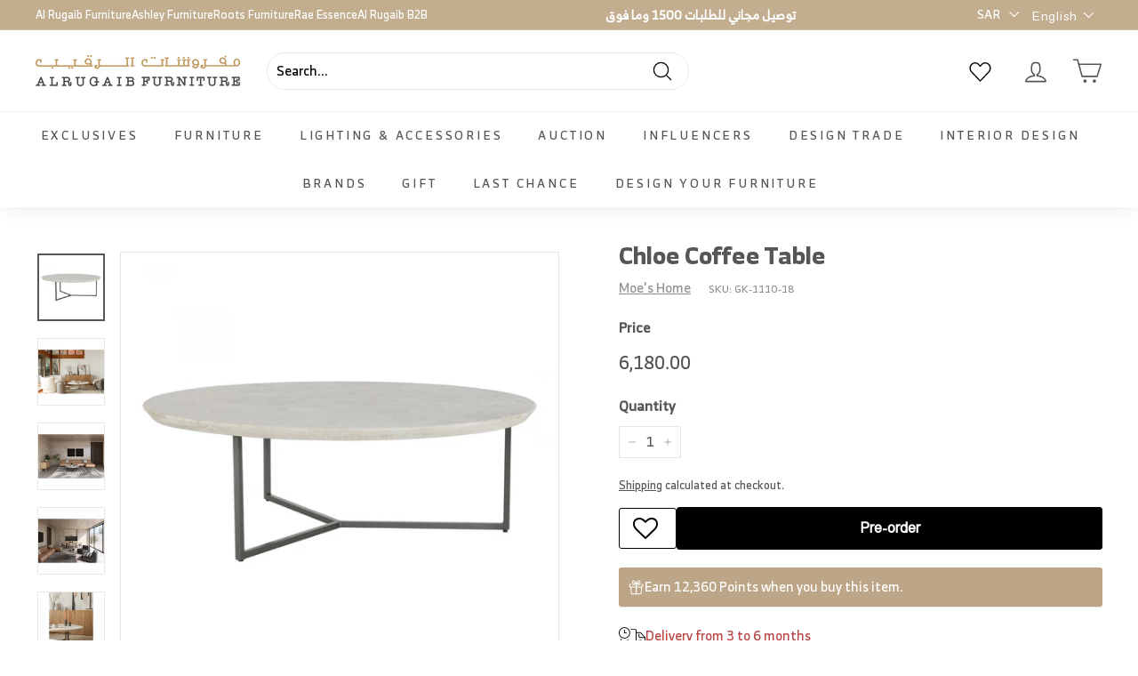

--- FILE ---
content_type: text/css
request_url: https://www.alrugaibfurniture.com/cdn/shop/t/174/assets/arabic.css?v=151161314756393914601756130053
body_size: 167
content:
[lang=ar] .site-header__cart{left:0;right:auto}[lang=ar] .product-block .collapsible-trigger-btn{text-align:right}[lang=ar] .product-block .collapsible-trigger__icon{right:auto;left:0}@media only screen and (min-width: 769px){[lang=ar] .hero__sidebyside-image--indented .hero__image{padding:80px;-o-object-position:center right;object-position:center left}}@media only screen and (min-width: 769px){[lang=ar] .hero__sidebyside-text--left .hero__sidebyside-content-inner--indented{padding-left:0;padding-right:5vw}}[lang=ar] .grid-product__tags{left:auto;right:0}[lang=ar].type-advanced .rte--em,.type-product .rte--em,.type-sale_collection .rte--em,[lang=ar] .h1,.h2,.h3,.h4,.h5,.h6,h1,h2,h3,h4,h5,h6,[lang=ar] .type-advanced .rte--strong,.type-product .rte--strong,.type-sale_collection .rte--strong,[lang=ar] .faux-select,body,button,input,select,textarea,[lang=ar] .site-nav__link{letter-spacing:0px}[lang=ar] .form-vertical label,[lang=ar] .custom__item-inner{text-align:right}[lang=ar] .site-header__cart .cart__image{margin-left:10px;margin-right:0}[lang=ar] .h1,.h2,.h3,.h4,.h5,.h6,h1,h2,h3,h4,h5,h6,.spr-header-title,.site-header--heading-style .site-nav__link,.type-advanced .rte--strong,.type-product .rte--strong,.type-sale_collection .rte--strong{font-family:Almarai}[lang=ar] body,button,html{font-family:Almarai!important}@media only screen and (min-width: 769px){[lang=ar] .header-layout[data-logo-align=left] .site-header__logo{margin-left:30px;margin-right:30px}[lang=ar] .cart__page{display:flex;flex-wrap:wrap;justify-content:space-between;align-items:flex-start;max-width:1200px;margin:0 auto;flex-direction:row-reverse}}[lang=ar] .type-sale-images{margin:7% 0% 7% 7%}[lang=ar] .hero__text-content.horizontal-left{text-align:right}[lang=ar] .errors li:last-child,.note li:last-child{text-align:right}@media only screen and (min-width: 769px){[lang=ar] .collection-filter__sort{padding-left:15px;margin-left:15px;border-left:1px solid;border-right-color:#e8e8e1;border-left-color:var(--colorBorder)}}[lang=ar] .collection-filter__inner select{text-align:right}[lang=ar] .site-header__search-btn--cancel{left:-50px;right:auto}[lang=ar] .countdown__text-wrapper--content-alignment-left{text-align:right}[lang=ar] .countdown__content{text-align:left}[lang=ar] .slide-nav__button{text-align:right}[lang=ar] .slide-nav__link .icon{transform:rotate(180deg)}[lang=ar] .slide-nav__image+span{padding-right:45px}[lang=ar] .slide-nav__image{left:auto;right:15px}[lang=ar] .slide-nav__link--back .icon{margin-right:0;margin-left:15px}[lang=ar] .zooomypwishmsg .fa{padding:0!important}[lang=ar] .grid-product__price--original{margin-left:8px}[lang=ar] #shopify-section-template--16259750494304__advanced_content_JmQxdG .custom__item-inner{text-align:right}[lang=ar] .variant__button-label{direction:ltr}
/*# sourceMappingURL=/cdn/shop/t/174/assets/arabic.css.map?v=151161314756393914601756130053 */


--- FILE ---
content_type: application/javascript; charset=utf-8
request_url: https://assets.findify.io/al-rugaib-furniture.myshopify.com-config-json.js
body_size: 12048
content:
(() => {    window.FindifyMerchantConfig = {"sentryDisabled":true,"key":"6e74ec6d-fb78-4545-9cf8-94d0230e9355","merchantId":9986,"status":"live","platform":"shopify","mobileBreakpoint":768,"api":{"method":"post"},"analytics":{},"location":{"searchUrl":"/pages/search-results","prefix":"","keys":["q","limit","sort","offset","filters","rules"]},"selectors":{"#findify_results":"search","input[name='q']":"autocomplete","#home-findify-rec-2":"recommendation","#category-findify-rec-4":"recommendation","#product-findify-rec-6":"recommendation","#cart-findify-rec-9":"recommendation","#home-findify-rec-11":"recommendation","#home-findify-rec-3":"recommendation","#product-findify-rec-13":"recommendation","#category-findify-rec-14":"recommendation","#product-findify-rec-12":"recommendation","#category-findify-rec-7":"recommendation","#category-findify-rec-15":"recommendation","#category-findify-rec-16":"recommendation","#category-findify-rec-17":"recommendation","#category-findify-rec-18":"recommendation","#category-findify-rec-19":"recommendation","#category-findify-rec-20":"recommendation","#category-findify-rec-21":"recommendation","#category-findify-rec-22":"recommendation","#product-findify-rec-27":"recommendation","#cart-findify-rec-23":"recommendation","#custom-findify-rec-24":"recommendation","#product-findify-rec-25":"recommendation","#product-findify-rec-26":"recommendation","#product-findify-rec-28":"recommendation","#product-findify-rec-29":"recommendation","#product-findify-rec-30":"recommendation","#product-findify-rec-31":"recommendation","#product-findify-rec-32":"recommendation","#product-findify-rec-33":"recommendation","#product-findify-rec-71":"recommendation","#product-findify-rec-34":"recommendation","#product-findify-rec-35":"recommendation","#product-findify-rec-36":"recommendation","#product-findify-rec-40":"recommendation","#product-findify-rec-37":"recommendation","#product-findify-rec-38":"recommendation","#product-findify-rec-39":"recommendation","#product-findify-rec-42":"recommendation","#product-findify-rec-72":"recommendation","#product-findify-rec-73":"recommendation","#product-findify-rec-74":"recommendation","#product-findify-rec-75":"recommendation","#product-findify-rec-76":"recommendation","#product-findify-rec-77":"recommendation","#product-findify-rec-78":"recommendation","#product-findify-rec-79":"recommendation","#product-findify-rec-49":"recommendation","#product-findify-rec-41":"recommendation","#product-findify-rec-43":"recommendation","#product-findify-rec-50":"recommendation","#product-findify-rec-44":"recommendation","#product-findify-rec-45":"recommendation","#product-findify-rec-46":"recommendation","#product-findify-rec-47":"recommendation","#product-findify-rec-48":"recommendation","#product-findify-rec-52":"recommendation","#product-findify-rec-51":"recommendation","#product-findify-rec-53":"recommendation","#product-findify-rec-54":"recommendation","#product-findify-rec-55":"recommendation","#product-findify-rec-56":"recommendation","#product-findify-rec-57":"recommendation","#product-findify-rec-58":"recommendation","#product-findify-rec-59":"recommendation","#product-findify-rec-60":"recommendation","#product-findify-rec-61":"recommendation","#product-findify-rec-62":"recommendation","#product-findify-rec-63":"recommendation","#product-findify-rec-64":"recommendation","#product-findify-rec-65":"recommendation","#product-findify-rec-80":"recommendation","#product-findify-rec-81":"recommendation","#product-findify-rec-66":"recommendation","#product-findify-rec-67":"recommendation","#product-findify-rec-68":"recommendation","#product-findify-rec-69":"recommendation","#product-findify-rec-70":"recommendation","#product-findify-rec-82":"recommendation","#product-findify-rec-83":"recommendation"},"currency":{"code":"SAR","symbol":"﷼","thousand":",","decimal":".","symbolOnLeft":true,"spaceBetweenAmountAndSymbol":true,"precision":2},"collections":["collections/roots-hd","collections/ash","collections/wall-art","collections/accessories-up-to-95-sar","collections/bed-sheets-1","collections/lighting-starting-from-95-sar","collections/rugs-starting-from-195-sar","collections/wall-decor-starting-from-195-sar","collections/souad-alaqeel","collections/king-mattresses-1","collections/queen-mattresses","collections/new-roots-furniture-lighting","collections/twin-mattresses","collections/caracole-a-r-t-last-chance","collections/ashley-chairs","collections/bed","collections/cloud-9-collection","collections/living-room-furniture-sets","collections/outdoor-firepits","collections/pulaski","collections/tabelz","collections/vases","collections/1-dining-table-3-chairs","collections/1-dining-table-4-chairs","collections/1-dining-table-4-chairs-1-bench","collections/1-dining-table-4-chairs-1-server","collections/15000-20000","collections/2-seater-sofas","collections/3-seater-sofas","collections/30000-40000","collections/40000-50000","collections/5000-7500","collections/500-1000","collections/5000","collections/7500-10000","collections/crestview-accent-end-table","collections/accent-furniture","collections/accent-table","collections/accent-tables","collections/accessories-1","collections/acrylic-collection","collections/air-conditioner","collections/al-rugaib-furniture","collections/al-rugaib-garage","collections/al-rugaib-office-solutions","collections/all-furniture-in-stock","collections/all-new-arrivals","collections/alternative-wall-decor","collections/arabian-sas","collections/arabian-sas-1","collections/ariika","collections/arm-chairs","collections/ashley-bedroom-sets","collections/ashley-decor","collections/ashley-dressers","collections/ashley-in-stock","collections/ashley-nightstands","collections/ashley-nightstands-1","collections/ashley-sectionals","collections/ashley-sectionals-1","collections/ashley-occasional","collections/ashley-tv-units","collections/bed-benches","collections/with-storage","collections/benches","collections/blenders","collections/boho-boucle-collection","collections/build-your-own-design","collections/california-king","collections/caracole-la-moda","collections/classic-collection","collections/modern-collection","collections/chairs-1","collections/clocks","collections/coffee-tables","collections/compact-outdoor-living","collections/cookwares","collections/coverlet-sets","collections/crestview-paintings-pictures-1","collections/cushion","collections/decor","collections/delta-children","collections/dining-chairs","collections/dining-tables","collections/easel","collections/ehf","collections/fridge-freezer-1","collections/full","collections/full-tent-bed","collections/furniture","collections/garland","collections/ghaim","collections/gift-cards","collections/giftnote_giftcard","collections/ground-decors","collections/hamilton-beach","collections/hand-mixer","collections/hd-walls","collections/bernhardt-beds","collections/in-stock-ready-to-deliver","collections/intercoil","collections/jaztech","collections/kids-beds","collections/kids","collections/laundry-basket","collections/less-5000","collections/living-room-set","collections/loveseats","collections/lowha","collections/lowha-paintings-pictures","collections/magnussen-sofa-and-loveseats","collections/mattresses","collections/mattresses-bedgear","collections/mattresses-2024","collections/menwah","collections/microwaves","collections/milav-collcetion","collections/moes-bedroom-collections","collections/moes-home-paintings-pictures","collections/mrswoods","collections/muhldorfer","collections/nano4life","collections/office-furniture","collections/office-lamps","collections/outdoor-foundation-day","collections/outdoor-accessories","collections/outdoor-furniture","collections/outdoor-loveseats-sofas","collections/outdoor-serving-carts","collections/pet","collections/photo-frames","collections/planter","collections/planters-on-stands","collections/plants","collections/preorder","collections/refrigerators","collections/retkom","collections/rise-ai","collections/roots-accent-tables","collections/roots-beds","collections/roots-chairs","collections/roots-dining-chairs","collections/roots-dining-sets","collections/roots-dining-table","collections/roots-living-room-sets-1","collections/roots-sofas-loveseats","collections/royal-furniture-1","collections/sagebrook-home","collections/rea-fragrances","collections/sagebrook-coffee-end-tables","collections/sagebrook-tablelamps","collections/sagebrook-walldecor","collections/santos","collections/screens","collections/sculptures","collections/sealy","collections/serving-carts","collections/shelves","collections/stand-mixers","collections/suitable-lighting","collections/suitable-paintings-and-pictures","collections/suitable-recliners","collections/table-decors","collections/tables-view-all","collections/tag","collections/tarkett","collections/television","collections/test","collections/thibaut-design","collections/throws-pillows","collections/toy-box","collections/tray","collections/tumble","collections/under-501","collections/uttermost","collections/vases-and-jars","collections/victoria","collections/wall-decor","collections/your-favorites","collections/accessories-foundation-day-1","collections/bedroom-foundation-day","collections/bedgear-bed-sheets","collections/noha-al-babtain-collection","collections/high-discount-accessories","collections/sectionals-packaging","collections/dinning-packaging","collections/bedroom-packaging","collections/living-room-packaging","collections/weft","collections/rocking-recliner-recliner","collections/henzlers","collections/caracole-living-sets","collections/caracole-chairs","collections/caracole-accent-end-tables","collections/caracole-ottomans","collections/classic-recliner-recliner","collections/rocking-rotating-recliner-recliner","collections/roots-furniture-home-decor","collections/tov-moes-flash-sale","collections/hd-top-seller","collections/caracole-living","collections/caracole-sectionals","collections/caracole-sofas-loveseats","collections/caracole-coffee-tables","collections/caracole-mirrors","collections/roots-2-to-4-months","collections/eichholtz","collections/nayazek-trading-services-company","collections/padova-collection","collections/diptyque","collections/new-rugs","collections/add","collections/meta-catalog-ashley","collections/jonathan-charles-new-arrivals","collections/massage-chair-1","collections/buy-1-get-1-free","collections/online-exclusives","collections/roots-furniture-online-exclusive","collections/spray","collections/special-rae","collections/made-in-saudi","collections/meta-catalog-roota","collections/meta-catalog-roots","collections/ashley-bedroom-packages","collections/fabric-protection-1","collections/meta-dynamic-sync","collections/office","collections/lighting-collection","collections/lighting-offer","collections/gift-list","collections/sofas-and-loveseats","collections/al-rugaib-packages-2025","collections/server","collections/roots-furniture-clearance","collections/square","collections/rectangle","collections/all-variants","collections/fabric","collections/steal","collections/tufting","collections/linen","collections/2-seater","collections/3-seater","collections/round","collections/6-seater","collections/oval","collections/8-seater","collections/7-seater","collections/accent-end-table","collections/d-t","collections/meta-roots-lighting","collections/4-seater","collections/roots-floor-lamps","collections/leather","collections/roots-wall-sconces","collections/caracole-pre-order","collections/ashley-sofas-loveseats","collections/online-exclusives-1111111111","collections/liquidation-1","collections/liquidation","collections/agraria","collections/bothina-sulaiman","collections/novaa-moussa","collections/ella-collections","collections/bouclee","collections/roots-table-lamps-1","collections/marble-dining-table","collections/roots-chandeliers","collections/boucle","collections/roots-all-variants","collections/recliners","collections/last-chance","collections/new-roots-lamps","collections/home-decor-occasional","collections/bedgear-protecters","collections/diwan-tables","collections/caracole-dining","collections/delivery-in-3-4-months","collections/car","collections/gaming-furniture","collections/caracole-new-arrivals","collections/locals","collections/luxury-dining-tables","collections/local-snd-2025","collections/oak","collections/bedgear-mattresses","collections/luxury-living-rooms","collections/textile","collections/roots-furniture-ithra-model","collections/wafa-al-olayan","collections/ashley-best-seller","collections/lighting","collections/xl-sofas","collections/influencer","collections/asma-house","collections/beds-1","collections/beds","collections/bayader","collections/new-arrivals-1","collections/bedgear-pillows-1","collections/ashley-2024-packages","collections/bedgear-bedroom-sets","collections/b","collections/bedroom-special-offers","collections/cushions","collections/gifts-candle-candle-holder","collections/a-r-t-furniture","collections/kid-table-set","collections/ashley-accent-tables","collections/ashley-dining-room-set","collections/ashley-dressers-1","collections/v","collections/outdoor-tables","collections/fontainebleau","collections/ashley-kid-beds","collections/foundation-day-2023-discounts","collections/jo-alhadi","collections/paintings-pictures","collections/l","collections/uttermost-living-tables","collections/dining-room-foundation-day","collections/trays","collections/office-chairs","collections/dining-rooms","collections/wall-installation","collections/bedrooms","collections/accessories","collections/moes-home","collections/accessories-in-stock","collections/maryams-picks","collections/dining-benches","collections/dining-room-sets","collections/wall-sconces","collections/amanys-picks","collections/50000-60000","collections/60000-70000","collections/queen","collections/suitable-beds","collections/suitable-bedroom-sets","collections/crestview","collections/crestview-paintings-and-pictures","collections/tov-bedroom-in-stock","collections/kitchen","collections/ramadan-sale","collections/ramadan-accessories","collections/rae-essence-diffusers","collections/rae-essence-fragrance-oils","collections/selected-items","collections/mothers-day-living-room","collections/outdoor-sectionals","collections/outdoor-console","collections/outdoor-living","collections/modern","collections/ramadan-bedrooms-discounts","collections/ramadan-dining-rooms-discounts","collections/ramadan-mood-board-1","collections/ramadan-mood-board-2","collections/ramadan-mood-board-3","collections/ramadan-mood-board-4","collections/ramadan-mood-board-5","collections/electronics","collections/kids-bench","collections/kids-beds-1","collections/ashley-living-room-sets","collections/budget-friends","collections/ashley-sofa-sleepers","collections/outdoor","collections/hooker-new-arrivals","collections/roots-bedrooms","collections/smart-collection-1","collections/o","collections/new-web-exclusive-items","collections/new-arrivals-fall-2022","collections/one-living-room-one-table-set","collections/lowha-clocks","collections/custom-collection-1","collections/custom-collection-3","collections/custom-collection-4","collections/floor-lamps-299","collections/ramadan-dining-rooms","collections/ramadan-lighting","collections/pillow-offer","collections/locherber","collections/custom-collection-7","collections/home-fragrances","collections/ramadan-wall-decor","collections/ramadan-table-decor","collections/home-accessories","collections/firm-mattresses","collections/medium-mattresses","collections/new-sofas","collections/gifts-2023","collections/over-7000-gift","collections/magnussen-new-arrivals","collections/balqees-b","collections/maiden-home","collections/kelly-hoppen-x-caracole-collection","collections/ashley-homestore-online-exclusives","collections/luxury-brands","collections/other-tables","collections/signature-metropolitan","collections/modern-expressions","collections/modern-artisan-remix","collections/haier-new-arrivals","collections/top-selling-caracole-items","collections/1-dining-table-6-chairs-1-server","collections/1-dining-table-6-chairs-1-bench","collections/1-dining-table-6-chairs-1-bench-1-server","collections/1-dining-table-4-chairs-1-bench-1-server","collections/1-dining-table-2-chairs","collections/romanian-beige-sectional-parts","collections/accessories-new-selection","collections/adela","collections/modern-fusion","collections/modern-streamline","collections/intl-caracole","collections/bowl","collections/la-moda","collections/modern-uptown","collections/discount-up-to-70","collections/custom-collections","collections/roots-outdoor","collections/bottles-containers","collections/sectionals","collections/all-brands","collections/ashley-outdoor","collections/bar-carts-and-bars","collections/sagebrook-coffee-table","collections/sagebrook-vases-jars","collections/online-exclusives-1-seater-chairs","collections/ayan_bottles-containers","collections/sagebrook-best-seller-items","collections/summer-sales-tables","collections/summer-sales-lamps","collections/summer-sales-home-decor","collections/summersale2028","collections/summersale2037","collections/summersale2058","collections/summersale2032","collections/summersale2034","collections/summersale2041","collections/organizer","collections/summersale2057","collections/living-room-sets-for-under-5000-sar","collections/custom-collection-6","collections/bedroom-national-day-2024","collections/moes-best-price","collections/roots-furn","collections/online-exclusives-living-room-sets","collections/dining-room-national-day-2024","collections/luxury-new-arrivals","collections/bedgear-pillows","collections/roots-variant","collections/smart-home-gadgets","collections/nesting-tables-1","collections/coffee-grinder","collections/wide-chests","collections/kitchen-small-appliances","collections/acrylic","collections/ramdan-offers","collections/ramadan-2025-candle-holders","collections/ramadan-2025-vases-and-jars","collections/delivery-in-2-months","collections/mixers","collections/roots-coffee-tables","collections/sun-loungers","collections/ashley-vases-and-jars","collections/diffuser","collections/candle","collections/car-perfume","collections/gift-box","collections/uph-campaign","collections/najla-almari","collections/ramadan-rugs","collections/roots-best-sellers-25","collections/ella-collection","collections/roots-new-motion","collections/duvet-covers","collections/click-and-collect","collections/b-living","collections/baobab-collection","collections/gazebos","collections/roots-furniture-floux-collection","collections/276554252384","collections/local-brand-vendors","collections/brands","collections/hessa-alsanat","collections/discountcode","collections/brands-eligible-dc","collections/noura-al-mutairi","collections/summer-sale-2025","collections/roshns-tables","collections/line-tables-collection","collections/alexa-tables","collections/luxo-tables","collections/white-friday","collections/bayan-linjawi","collections/admiral-sectional","collections/b2b-promotions","collections/bedgear-pillows-offer","collections/ashlye-sleep","collections/ayan-horizon","collections/baby-strollers","collections/bakeware","collections/bed-lounger","collections/bike","collections/boxes","collections/cabinets","collections/candle-holders-and-tealights","collections/candles","collections/caracole-signature-collection","collections/castano-5-piece-sectional","collections/chair","collections/chairs","collections/chaises","collections/comfort-package","collections/cookware","collections/counter-stools","collections/counter-tables","collections/crestview-wall-decor","collections/decelle-collcetion","collections/decor-item","collections/desk","collections/dining-room-furniture","collections/dining-table","collections/drying-rack","collections/evergreen","collections/eyaclean","collections/fairfield-chair","collections/freezer","collections/furniture-entertainment","collections/games","collections/glass","collections/home-office","collections/hovia","collections/in-house","collections/in-house-1","collections/in-stock","collections/jonathan-charles","collections/marble-glass-roots-tables","collections/kids-bottles","collections/kids-toys-gadgets","collections/kitchen-accessories","collections/dining-table-under-2000","collections/ks-wallcovering","collections/lamp","collections/lamps","collections/lighting-uttermost","collections/linen-by-roots","collections/luxurious-items","collections/magnussen","collections/marble","collections/mareno","collections/mattress","collections/mattress-topper","collections/membership-product","collections/menumaster","collections/milk-frother","collections/minwal","collections/modern-collection-1","collections/nayam","collections/new-collection","collections/nightstands","collections/nopp","collections/office-desks","collections/otath","collections/outdoor-furnitures","collections/outdoor-planters","collections/ovens","collections/crestview-paintings-pictures","collections/paintings-pictures-i","collections/pet-furniture","collections/prayer-mats","collections/purely-scent","collections/rae-essence","collections/rahaf","collections/reefi","collections/refrigerator","collections/roller-grill","collections/root","collections/influencer-gifts","collections/roots-bedroom","collections/roots-living-room-sets","collections/roots-recliners","collections/rotor","collections/royal-furniture","collections/sag","collections/sanderson-group","collections/seeds","collections/side-table","collections/sinks","collections/new-roots-decor","collections/slf","collections/smeg","collections/sofa","collections/sofa-sleepers","collections/sofa-tables","collections/sofas","collections/starwood","collections/stools","collections/suitable-dining-chairs","collections/suitable-dining-room-sets","collections/t","collections/tiles","collections/toasters","collections/towels","collections/twin","collections/uttermost-paintings-pictures","collections/vanity","collections/vanity-stool","collections/wall-shelf","collections/waste-bin","collections/wells","collections/smart-collection-2","collections/1-seater","collections/wood","collections/rugs","collections/suitable-mirrors","collections/in-stock-mirrors","collections/ashley-coffee-tables","collections/new-arrivals-uttermost","collections/workshop","collections/table-sets","collections/winter-deal","collections/urban-living","collections/roots-new-collection-2025","collections/umbrellas","collections/roots-umbrellas-and-sun-loungers","collections/bedroom-and-nightstands","collections/roots-furniture-new-bedding","collections/caracole-statement-pieces","collections/wall-painting-made-saudi","collections/concrete-benches","collections/bookcases","collections/tv-units","collections/confa-grey","pages/findify-smart-collections","collections/3-weeks-delivery","collections/ashley-brands","collections/sofas-loveseats","collections/table-lamp","collections/wardrobes","collections/local-brand-collection","collections/dressers","collections/last-piece","collections/ashley-mattresses","collections/evoragreyvelvetchair","collections/roots-new-arrivals","collections/mattress-and-pillows","collections/pillows-mattresses","collections/caracole-latest","collections/outdoor-chairs","collections/outdoor-sets","collections/accent-end-tables","collections/sagebrook-elevarre","collections/2024-new-arrivals","collections/white-friday-2024","collections/nodis","collections/ramadan-bedrooms","collections/sectional-parts","collections/ramadan-living-room","collections/ashley-bedroom-and-nightstands","collections/nesting-tables","collections/diffusers-1","collections/mirrors","collections/floor-lamps","collections/chandeliers","collections/282562789472","collections/bedroom-sets-luxury","collections/clearance","collections/bedroom-sets","collections/1-dining-table-10-chairs","collections/1-dining-table-12-chairs","collections/1000-2500","collections/under-500","collections/accessories-decor-item","collections/accessories-mirror","collections/air-purifier","collections/alhome","collections/art","collections/ashley","collections/ashley-dining","collections/ashley-homestore","collections/ashley-recliner","collections/founding-day-2025","collections/protectors","collections/bedding-1","collections/roots-furniture-sectionals","collections/ashely-sleep-1","collections/best-value","collections/al-rugaib-x-ashley","collections/influencers-items","collections/back-comfort","collections/massage-chair","collections/prayer-mat","collections/test-color-variants","collections/285855776864","collections/table-lamps","collections/uttermost-collection","collections/trendy-coffee-accent-tables","collections/round-tables","collections/ramadan-tables","collections/2025-new-arrivals","collections/roots-furniture-rugs","collections/roots-web-exclusives","collections/roots-mirrors","collections/roots-table-lamps","collections/tables","collections/tv-units-sets","collections/arm-chairs-chairs-furniture-living-room-furniture-no_cod","collections/coffee-tea-makers","collections/living-room-storage","collections/single-tables","collections/gaming-collection-2025","collections/cloudy-sleep-adjustable-base","collections/prato-collection","collections/flash-sale","collections/under-10","collections/over-10","collections/2025-seasonal-campaign","collections/4-6-months-delivery","collections/6-8-months-delivery","collections/5-6-months-delivery","collections/4-5-months-delivery","collections/custom-collection-5","collections/conceles","collections/5-7-months-delivery","collections/tables-sets","collections/side-tables","collections/concoles","collections/test-dining","collections/test3","collections/national-day-2025","collections/delivery-in-1-to-2-months","collections/delivery-in-2-to-3-minths","collections/roots-furniture-1","collections/accessories-variants","collections/ashley-mirrors","collections/ashley-paintings-pictures","collections/ashley-table-decors","collections/ashley-wall-decors","collections/ashley-poufs","collections/ashley-nuvella-set","collections/ashley-accent-chair","collections/home-decor-2025-offer","collections/back-to-school-2025","collections/ashley-new-arrival","collections/corner-sofas","collections/offices","collections/outdoor-planters-1","collections/chests","collections/roots-bedroom-sets","collections/mws_fee_generated","collections/end-table","collections/artificial-plants","collections/caracole-dining-set","collections/caracole-buffets","collections/caracole-dining-tables","collections/crarcole-dining-chairs","collections/cloudy-sleep-1","collections/living-room-sets","collections/adjustable-base","collections/cloudy-sleep-pillows","collections/cloudy-sleep","collections/cash","collections/all-time-favorite","collections/tv-unit","collections/caracole-bedroom-sets","collections/caracole-nightstands","collections/liquidation-ashley-2025","collections/uttermost-lighting-in-stock","collections/limited-beds-discounts","collections/madagascar-bedroom","collections/statement-pieces","collections/sectionals-available-now","collections/insane-deals","collections/moes-plunges","collections/a-r-t-furniture-selected-items","collections/hinlim","collections/kincaid","collections/dorm-room-collection","collections/kids-prayer-mat","collections/ashley-modular-sectional","collections/news-letter-5-discount","collections/bent-dining","collections/moes-selected-items","collections/roots-web-exclusives-new-arrivals","collections/hooker-end-tables","collections/caracole-composition-collection","collections/tobin-living-room","collections/nora-almalki","collections/summer-campaign","collections/rmadan-collcection","collections/lyric-and-harrington-living","collections/y2k-furniture","collections/world-cup-offers","collections/otago-dining","collections/yoon-cream-and-elo-living","collections/off","collections/tov-is-on-fire","collections/microwave","collections/swatch","collections/plunge-navy-living-room","collections/plunge-living","collections/classic","collections/kaia-dining","collections/recliner","collections/crestview-table","collections/create-your-own-sectional","collections/extra35","collections/2022-best-sellers","collections/gifts-collection","collections/ar-products","collections/moes-new-arrivals-preorder-now","collections/moes-new-arrivals","collections/contemporary","collections/roots-agate-collection","collections/fabric-protection","collections/use-code-nd92","collections/gifts-heartfelt","collections/gifts-home-decor","collections/lifestyle-garden","collections/ashley-beds","collections/accessories-2","collections/in-house-selected-items","collections/ashley-232","collections/accentrics-home-hooker","collections/gifts-mirrors-wall-decor","collections/ashley-sofas-sectionals-furniture","collections/gifts-diffusers","collections/new-year-sales","collections/scott-living-hooker","collections/roots-new-arrivals-online-exclusives","collections/jaztech-items","collections/kid-bookshelf","collections/outdoor-new-arrival","collections/pujiang-yalaisi-textile","collections/online-exclusives-sectionals","collections/online-exclusives-3-2-seater-sofas","collections/online-exclusives-bedrooms","collections/alrg15","collections/roots-10-off-discount","collections/foundation-day-2022-discounts","collections/weekend-offers","collections/express-delivery","collections/living-room-special-offers","collections/beds-under-sar2500","collections/gist_gift_card","collections/online-exclusives-benches","collections/online-exclusives-recliners","collections/online-exclusives-beanbags-ottomans","collections/tabby-day","collections/tabbyday","collections/nis-canvas","collections/roots-dining","collections/uttermost-mirrors","collections/ashley-bedroom-set","collections/world-cup","collections/roots-living-room","collections/new-arrival-hinlim-dining-chairs","collections/lowha-kitchen-accessories","collections/custom-collection-2","collections/scancom-roots","collections/servers","collections/moes-rugs","collections/back-to-school-2024","collections/summersale2024","collections/summersale2039","collections/amal-alayed","collections/chance-arg15","collections/online-exclusives-4-seater-sofas","collections/new-arrivals-from-roots","collections/laundry","collections/waste-mangment","collections/online-exclusives-tables","collections/online-exclusives-offices","collections/online-exclusives-dining-rooms","collections/summersale2033","collections/ayan_kitchen-tools","collections/best-sellers","collections/ayan_bathroom-and-laundry-accessiories","collections/ayan_electronics","collections/ayan_smart-gardens","collections/ayan_organizers","collections/ayan_kitchen-tools-1","collections/summersale2045","collections/summersale2049","collections/summersale2056","collections/summersale2050","collections/summersale2055","collections/ayan_seeds","collections/multiple-colors","collections/crestview-best-seller-items","collections/multiple-size","collections/multiple-colors-sizes","collections/summer-sales-wall-decore","collections/summer-sales-bedroom","collections/summer-sales-livingroom","collections/summer-sales-diningroom","collections/summer-sales-chairs","collections/wallpaper","collections/smell-smile","collections/summersale2027","collections/summersale2052","collections/summersale2044","collections/summersale2038","collections/summersale2053","collections/summersale2042","collections/summersale2035","collections/summersale2036","collections/summersale2025","collections/summersale2043","collections/summersale2030","collections/summersale2051","collections/summersale2046","collections/summersale2054","collections/media-units-storage","collections/kitchen-utensils-gadgets","collections/protectme","collections/bedgear-1","collections/elitey-sectional-collection","collections/bins","collections/organizers","collections/theodore-alexander","collections/hargrove-beige-sectional-parts","collections/baskets","collections/candle-holders","collections/box","collections/washing-machine","collections/kitchen-tools","collections/nightstand","collections/ironing-board","collections/bedgear","collections/espresso-machines","collections/hand-blenders","collections/gaming-chairs-accessories","collections/tov","collections/caracole","collections/coffee-machines","collections/lanterns","collections/bernhardt","collections/electric-presses","collections/fridge-freezer","collections/living-room","collections/bedroom","collections/dining-room","collections/stoves","collections/juicers","collections/wardas-collection","collections/wall-decors","collections/bean-bags","collections/kettles","collections/bayt-alansari","collections/teatro","collections/ivory-collection","collections/outdoor-heaters","collections/table","collections/bed-sheets","collections/leen-alsharif","collections/end-tables","collections/table-bar-stools","collections/roots-new-collection-2024","collections/2024-mega-sale","collections/crestview-lighting-variants","collections/bedroom-sets-packages-with-gifts","collections/roots-occasionals","collections/ashley-sofa-variant","collections/personal-care","collections/cyber-monday-sales","collections/retkom-sales","collections/sagebrook-cm","collections/door-chest","collections/smeg-1","collections/elements-new-arrivals","collections/grantola-mirror","collections/consoles","collections/vanity-mirror","collections/coffee-table","collections/furniture-living-room-end-table","collections/new-promo-items","collections/iron","collections/metal","collections/accessories-offers-10-off","collections/ashley-online-offers","collections/haier-discount-10-off","collections/app-exclusive-discounts","collections/royal","collections/valentines-day","collections/womens-day-offer","collections/womans-day-offer","collections/ashley-online-offers-beds","collections/ashley-online-offers-dining-room","collections/ashley-online-offers-living-room","collections/mothers-day-tables","collections/new-tables","collections/ashley-online-offers-entertainment-units","collections/new-dining-collection","collections/mothers-day-offer","collections/mothers-day-dining-rooms","collections/mothers-day-rugs","collections/mothers-day-bedrooms","collections/mothers-day-accessories","collections/living-room-sets-under-6000","collections/app-exclusive-offers","collections/app15","collections/app20","collections/weekend-app-offer","collections/app25","collections/lowha-new-arrivals","collections/plush-mattresses","collections/app-exclusive-discount-tov","collections/yy","collections/selected-outdoor-items","collections/sofas-protection-plan","collections/sleep-harvester","collections/seasonal-campaign","collections/up-to-70-off","collections/up-to-90-off","collections/ramadan-special-offer","collections/serve","collections/leather-collection","collections/up-to-50-off","collections/up-to-30-off","collections/up-to-15-off","collections/get-the-look-boucle","collections/get-the-look-carnaby","collections/over-4000-gift","collections/over-10000-gift","collections/get-the-look-maimz","collections/app10","collections/furniture-clearance-collection","collections/2023-best-sellers","collections/luxo-collection","collections/free-gift","collections/toasmaster","collections/stein-world","collections/caracole-classic","collections/caracole-upholstery","collections/avondale","collections/penelope","collections/sunkist","collections/intl-schnadig","collections/classic-elegance","collections/intl-compositions","collections/intl-caracole-modern","collections/kelly-hoppen","collections/lillian","collections/modern-principles","collections/modern-edge","collections/signature-simpatico","collections/signature-promethean","collections/signature-urban","collections/signature-debut","collections/valentina","collections/ramadan-accessories-lighting","collections/ramadan-diffusers","collections/ramadan-living-room-1","collections/ramadan-bedroom","collections/new-exclusive","collections/discount-up-to-30","collections/clearance-accessories","collections/discount-up-to-50","collections/discount-up-to-15","collections/accessories-trays","collections/discount-up-to-90","collections/2024-lowha-best-sellers","collections/ramadan-collection-2024","collections/free-gifts-2024","collections/haier-limited-time-offer","collections/hc","collections/thibaut","collections/urban","collections/lighting-new-arrival-2024","collections/ramadan-2024","collections/ramadan-accessory-collection","collections/limited-time-offer","collections/smell-smile-machine","collections/alexa-dining-collection","collections/roots-new-chairs","collections/alrugaib-membership","collections/new-sales","collections/haier","collections/noof-alaboudi","collections/caracole-dresses","collections/kid-chair","collections/kids-toy-organizer","collections/summersale2031","collections/caracole-benches","collections/summersale2040","collections/summersale2026","collections/summersale2029","collections/summersale2047","collections/living-room-sets-under-5000-sar","collections/sagebrook-flashsale-tables","collections/apparel-accessories","collections/sagebrook-flashsale-lighting","collections/sagebrook-flashsale-wall-decor","collections/sagebrook-flashsale-home-decor","collections/sagebrook-flashsale-furniture","collections/rugs-big-offer","collections/all","collections/custom-collection","collections/e-card","collections/recommended-sofa-sets","collections/outdoor-offers-2023","collections/ashley-table-set-occasionals","collections/gift_collections","collections/moes-home-new-collection","collections/crestview-best-sellers-2024","collections/bedroom-test","collections/l-shape-sofas","collections/u-shape-sofas","collections/national-day-2024","collections/free-gift-1","collections/roots-sectionals","collections/living-room-national-day-2024","collections/tables-national-day-2024","collections/chairs-national-day-2024","collections/recliner-national-day-2024","collections/living-room-with-free-rugs","collections/wall-decor-national-day-2024","collections/lamps-national-day-2024","collections/home-decore-and-accessories-national-day-2024","collections/national-day2024-packages","collections/monday-shop","collections/new-package-2024","collections/promotional-sets-2024","collections/pink-october","collections/baby-bathing-accessories","collections/new-arrivals-in-stock-now","collections/free-mirror","collections/amani-s-livingroom-set","collections/free-lighting","collections/mega-sale-2023","collections/lowha-best-sellers","collections/sofas-loveseats-in-house","collections/rugs-selected-items","collections/sum-homes","collections/rectangular-tables","collections/oval-tables","collections/square-tables","collections/app-exclusive-discount","collections/console","collections/summersale2048","collections/moes-10","collections/gift1","collections/aseel-al-zamil","collections/checkout-gwp-4000-7000","collections/packages-collection-2023","collections/defender-collection","collections/new-arrivals-2","collections/products-fees","collections/best-sellers-2023","collections/moes-home-best-sellers","collections/special-discounts","collections/agate-collection","collections/uttermost-best-selling","collections/ramadan-dining-room","collections/ramadan-tables-1","collections/trending-from-caracole","collections/custom-collection-9","collections/summer-sale","collections/summer-else","collections/weekend-offer-2","collections/occ-offer","collections/summer-bed","collections/top-selling-sofas-2023","collections/best-selling-sofas","collections/abeer-manual","collections/recliners-limited-time-offer","collections/national-day-offers-2023","collections/1-dining-table-10-chairs-1-server","collections/1-dining-table-8-chairs-1-server","collections/1-dining-table-6-chairs","collections/1-dining-table-8-chairs","collections/living-room-packages","collections/in-house-best-sellers","collections/current-best-sellers","collections/raya-collection","collections/dana-collection","collections/smart-garden","collections/admiral-sectional-collection","collections/new-accessories","collections/suitable-mattresses","collections/scott-parts-collection","collections/high-performance-furniture","collections/crestview-coffee-table","collections/tov10","collections/wedding-collection","collections/maisie-tables","collections/king","collections/sagrbrooktable-lamp","collections/trendy-living","collections/living-room-set-starting-from-2995-sar","collections/summer-sale-2024","collections/furniture-bedroom-bedroom-stool","collections/recliners-starting-from-799-sar","collections/trendy-dining","collections/trendy-bedrooms","collections/najla-picks","collections/adoratex-roots","collections/home-decor-offer-table","collections/home-decor-offer-table-lamps","collections/ashley-v","collections/home-decor-offer-vase","collections/living-room-set-free-table-set","collections/suitable-tv-units","collections/caracole-a-r-t-furniture-new-variants","collections/lama-al-aqeel-picks","collections/sagebrook-flashsale","collections/glass-vases","collections/suitable-dining-tables","collections/roots-furniture","collections/roots-clearance","collections/sagebrook-new-arrival","collections/ashley-online-exclusive","collections/outlet-2024","collections/king-mattresses","collections/memoryfoam-mattresses","collections/full-mattresses","collections/imax-corporation","collections/alrugaib-furniture-x-nice","collections/bonnel-spring-mattresses","collections/hybrid-mattresses","collections/innerspring-mattresses","collections/caracole-modern","collections/best-dining","collections/amany-in-stock","collections/ashley-packages","collections/home-decor-offer","collections/bobby-berk","collections/pillow","collections/mattress-protecter","collections/trendybym-picks","collections/moes-home-new-arrivals","collections/home-decor-offer-rugs","collections/home-decor-offer-mirror","collections/crestview-instock","collections/ashley-development-item","collections/new-arrivals-dining-room","collections/sleep-day","collections/yasmin-alkhawashki-picks","collections/mobile-app-exclusive-sets","collections/a-r-t-new-arrivals","collections/caracole-sets-for-webpage","collections/tov-dining","collections/caracole-pieces-for-webpage","collections/crestview-offer","collections/tov-living-room","collections/5-seater","collections/comfort-zone","collections/auction-list","collections/summer-collection","collections/limited-offers-on-mirrors","collections/sa","collections/tempur","collections/cushion-covers","collections/mirror","collections/fathers-day-picks","collections/moes-home-selection","collections/sausan-s-picks","collections/exclusive-items","collections/mattresses-1","collections/drvranjes","collections/throws","collections/rock-paper-scissors","collections/pillows","collections/2500-5000","collections/20000-30000","collections/cabinets-chests","collections/consoles-sideboards","collections/ottomans","collections/diffusers","collections/kid-beds","collections/poufs","collections/ramadan-2025","collections/noha-albabtain-picks-instock","collections/auction","collections/wall-art-offer","collections/mothers-day-2025","collections/alrugaib-packages","collections/hooker","collections/roots-furniture-new-bedrooms","collections/ramadan2025","collections/ramadan-2025-accent-end-tables","collections/ramadan-2025-table-decors","collections/ramadan-2025-trays","collections/ramadan-2025-lanterns","collections/ramadan-2025-table-lamps","collections/ramadan-2025-floor-lamps","collections/ramadan-2025-rugs","collections/2025-ramadan-accessories","collections/ramadan-2025-wall-decor","collections/yashki-collection","collections/hide-social-media-channels","collections/caracole-new-arrivals-1","collections/classic-oblique-dresser"],"stickers":{"discount":false,"outOfStock":false},"colorMapping":{"Blue":"#0000FF","Green":"#008000","Beige":"#F5F5DC","Silver":"#c0c0c0"},"translations":{"suggestions.accessibleTitle":"Use up and down arrows to review and enter to select.","product.availableInVariants":"Available in %s options","facets.less":"Less","facets.more":"More","facets.allCategories":"All Categories","facets.expanded":"Expanded","facets.collapsed":"Collapsed","facets.submit":"go","facets.filters":"Filters","facets.clearAll":"Clear all","facets.hide":"Hide","facets.back":"Back to menu","facets.done":"Done","facets.seeResults":"See results","facets.search":"Search","pagination.previous":"Prev","pagination.goTo":"Go to page","pagination.next":"Next","actions.showFilters":"Filters","actions.sorting":"Sort by","actions.back":"Back to menu","actions.seeResults":"See results","actions.sortBy":"Sort by","actions.filter":"Filters","search.title":"Search Results","search.loadPrev":"Load previous","search.loadMore":"Load more","search.noQuery":"Showing all products. Use filters to refine your search.","search.showingEmpty":"Showing %s results","search.showing":"Showing %s results for","search.zeroResultsFor":"0 results for","search.partialMatch":"Showing results that partially match instead.","search.accessibleUpdate":"Products has been updated","zeroresults.sorryNoResults":"Oh no! Your search for <span class=\"findify-query\"></span> did not match any products.<br/>But don't give up, we're here to help you find what you're looking for.","zeroresults.noResultsFound":"We can't seem to find any products that match your search for \"%s\"","zeroresults.noResultEmptyQuery":"We can't seem to find any products that match your search","zeroresults.tryOneOfThese":"Try any of these instead:","zeroresults.checkOutPopularProducts":"Check out some of these popular products","autocomplete.trendingSearches":"Trending searches","autocomplete.suggestionsTitle":"Search suggestions","autocomplete.trendingProducts":"Trending products","autocomplete.productMatches":"Product matches","autocomplete.tipResults":"View all results for","autocomplete.viewAll":"View all results for","autocomplete.viewAllResults":"View all","autocomplete.placeholder":"What are you looking for?","range.up":"&amp; up","range.under":"Under"},"features":{"autocomplete":{"instant":false,"handleFormSubmit":true,"enableTrendingSearches":true,"renderIn":"parent","disableAutoRequest":false,"defaultRequestParams":{"suggestion_limit":6,"item_limit":4,"limits":{"suggestions":6,"items":4}},"mobile":{"template":"sidebar","layout":[["suggestions"]],"breakpoints":{"grid":[{"width":0,"value":12}],"layout":[{"width":0,"value":12}],"products":[{"width":0,"value":12}]},"products":{"limit":4,"item":{"template":"horizontal","price":{"template":"min-max"},"title":{"lines":2},"description":{"lines":2},"variants":{"display":false,"template":"text"},"image":{"aspectRatio":1,"lazy":false,"lazyOffset":0,"multiple":false}}},"content":{},"product":{"template":"horizontal","price":{"template":"min-max"},"title":{"lines":2},"description":{"lines":2},"variants":{"display":false,"template":"text"},"image":{"aspectRatio":1,"lazy":false,"lazyOffset":0,"multiple":false}},"position":"left","overlay":false,"suggestions":{"display":true,"limit":6,"template":"vertical"},"productMatches":{"limit":4,"display":true}},"desktop":{"template":"dropdown","breakpoints":{"grid":[{"width":0,"value":12}],"layout":[{"width":0,"value":"fit|auto"}],"products":[{"width":0,"value":12}]},"layout":[["suggestions"],["products"]],"products":{"limit":4,"item":{"template":"horizontal","price":{"template":"min-max"},"title":{"lines":2},"description":{"lines":2},"variants":{"display":false,"template":"text"},"image":{"aspectRatio":1,"lazy":false,"lazyOffset":0,"multiple":false}}},"content":{},"product":{"template":"horizontal","price":{"template":"min-max"},"title":{"lines":2},"description":{"lines":2},"variants":{"display":false,"template":"text"},"image":{"aspectRatio":1,"lazy":false,"lazyOffset":0,"multiple":false}},"position":"left","overlay":false,"suggestions":{"display":true,"limit":6,"template":"vertical"},"productMatches":{"limit":4,"display":true}}},"search":{"disableAutoRequest":false,"facets":{"position":"left","sticky":false,"accordion":false,"hidable":true,"filters":{"size":{"type":"text","label":"Size","initiallyCollapsed":false,"maxItemsCount":6,"precision":0,"slider":false},"brand":{"type":"text","label":"Brand","initiallyCollapsed":false,"maxItemsCount":6,"precision":0,"slider":false},"is_available":{"type":"text","label":"Availability","initiallyCollapsed":false,"maxItemsCount":6,"precision":0,"slider":false},"material":{"type":"text","label":"Material","initiallyCollapsed":false,"maxItemsCount":6,"precision":0,"slider":false},"price":{"type":"price","label":"Price","initiallyCollapsed":false,"maxItemsCount":6,"precision":0,"slider":false},"category":{"type":"category","label":"Category","initiallyCollapsed":false,"maxItemsCount":6,"precision":0,"slider":false}}},"zeroResultsType":"trending","fallbackEnabled":true,"includeRules":false,"scrollTop":{"enabled":true,"selector":"","offset":0},"sorting":{"options":[{"field":"default","order":"default","label":"Popularity","translations":{}},{"field":"price","order":"asc","label":"Price: Low to high","translations":{}},{"field":"price","order":"desc","label":"Price: High to low","translations":{}},{"field":"created_at","order":"desc","label":"What's new","translations":{}},{"translations":{},"field":"discount","order":"desc","label":"Discount: High to Low"}]},"pagination":{"type":"static","autoLoadTimes":2,"step":2},"product":{"template":"vertical","price":{"template":"min-max"},"title":{"lines":3},"description":{"lines":3},"variants":{"display":true,"template":"text"},"image":{"aspectRatio":1,"lazy":true,"lazyOffset":0,"multiple":false}},"breakpoints":{"grid":[{"width":400,"value":6},{"width":600,"value":4},{"width":1000,"value":3}],"layout":[{"width":0,"value":"fit|auto"}]},"defaultRequestParams":{"limit":24}},"content":{},"recommendations":{"home-findify-rec-2":{"disableAutoRequest":false,"breakpoints":{"grid":[{"width":400,"value":6},{"width":600,"value":4},{"width":1000,"value":3}]},"product":{"template":"vertical","price":{"template":"min-max"},"title":{"lines":3},"description":{"lines":3},"variants":{"display":true,"template":"text"},"image":{"aspectRatio":1,"lazy":true,"lazyOffset":0,"multiple":false}},"defaultRequestParams":{},"enabled":true,"slot":"home-findify-rec-2","type":"newest","template":"grid","limit":10,"minResultsToShow":1,"title":"use_findify_recommendation_app_block","multipleIds":false},"category-findify-rec-4":{"disableAutoRequest":false,"breakpoints":{"grid":[{"width":400,"value":6},{"width":600,"value":4},{"width":1000,"value":3}]},"product":{"template":"vertical","price":{"template":"min-max"},"title":{"lines":3},"description":{"lines":3},"variants":{"display":true,"template":"text"},"image":{"aspectRatio":1,"lazy":true,"lazyOffset":0,"multiple":false}},"defaultRequestParams":{},"enabled":true,"slot":"category-findify-rec-4","type":"viewed","template":"grid","limit":10,"minResultsToShow":1,"title":"use_findify_recommendation_app_block","multipleIds":false},"product-findify-rec-6":{"disableAutoRequest":false,"breakpoints":{"grid":[{"width":400,"value":6},{"width":600,"value":4},{"width":1000,"value":3}]},"product":{"template":"vertical","price":{"template":"min-max"},"title":{"lines":3},"description":{"lines":3},"variants":{"display":true,"template":"text"},"image":{"aspectRatio":1,"lazy":true,"lazyOffset":0,"multiple":false}},"defaultRequestParams":{},"enabled":true,"slot":"product-findify-rec-6","type":"viewed","template":"grid","limit":10,"minResultsToShow":1,"title":"use_findify_recommendation_app_block","multipleIds":false},"cart-findify-rec-9":{"disableAutoRequest":false,"breakpoints":{"grid":[{"width":400,"value":6},{"width":600,"value":4},{"width":1000,"value":3}]},"product":{"template":"vertical","price":{"template":"min-max"},"title":{"lines":3},"description":{"lines":3},"variants":{"display":true,"template":"text"},"image":{"aspectRatio":1,"lazy":true,"lazyOffset":0,"multiple":false}},"defaultRequestParams":{},"enabled":true,"slot":"cart-findify-rec-9","type":"trending","template":"grid","limit":10,"minResultsToShow":1,"title":"use_findify_recommendation_app_block","multipleIds":false},"home-findify-rec-11":{"disableAutoRequest":false,"breakpoints":{"grid":[{"width":400,"value":6},{"width":600,"value":4},{"width":1000,"value":3}]},"product":{"template":"vertical","price":{"template":"min-max"},"title":{"lines":3},"description":{"lines":3},"variants":{"display":true,"template":"text"},"image":{"aspectRatio":1,"lazy":true,"lazyOffset":0,"multiple":false}},"defaultRequestParams":{},"enabled":true,"slot":"home-findify-rec-11","type":"viewed","template":"grid","limit":10,"minResultsToShow":1,"title":"use_findify_recommendation_app_block","multipleIds":false},"home-findify-rec-3":{"disableAutoRequest":false,"breakpoints":{"grid":[{"width":400,"value":6},{"width":600,"value":4},{"width":1000,"value":3}]},"product":{"template":"vertical","price":{"template":"min-max"},"title":{"lines":3},"description":{"lines":3},"variants":{"display":true,"template":"text"},"image":{"aspectRatio":1,"lazy":true,"lazyOffset":0,"multiple":false}},"defaultRequestParams":{},"enabled":true,"slot":"home-findify-rec-3","type":"trending","template":"grid","limit":10,"minResultsToShow":1,"title":"use_findify_recommendation_app_block","multipleIds":false},"product-findify-rec-13":{"disableAutoRequest":false,"breakpoints":{"grid":[{"width":400,"value":6},{"width":600,"value":4},{"width":1000,"value":3}]},"product":{"template":"vertical","price":{"template":"min-max"},"title":{"lines":3},"description":{"lines":3},"variants":{"display":true,"template":"text"},"image":{"aspectRatio":1,"lazy":true,"lazyOffset":0,"multiple":false}},"defaultRequestParams":{},"enabled":true,"slot":"product-findify-rec-13","type":"viewedViewed","template":"grid","limit":10,"minResultsToShow":1,"title":"use_findify_recommendation_app_block","multipleIds":false},"category-findify-rec-14":{"disableAutoRequest":false,"breakpoints":{"grid":[{"width":400,"value":6},{"width":600,"value":4},{"width":1000,"value":3}]},"product":{"template":"vertical","price":{"template":"min-max"},"title":{"lines":3},"description":{"lines":3},"variants":{"display":true,"template":"text"},"image":{"aspectRatio":1,"lazy":true,"lazyOffset":0,"multiple":false}},"defaultRequestParams":{},"enabled":true,"slot":"category-findify-rec-14","type":"trending","template":"grid","limit":10,"minResultsToShow":1,"title":"use_findify_recommendation_app_block","multipleIds":false},"product-findify-rec-12":{"disableAutoRequest":false,"breakpoints":{"grid":[{"width":400,"value":6},{"width":600,"value":4},{"width":1000,"value":3}]},"product":{"template":"vertical","price":{"template":"min-max"},"title":{"lines":3},"description":{"lines":3},"variants":{"display":true,"template":"text"},"image":{"aspectRatio":1,"lazy":true,"lazyOffset":0,"multiple":false}},"defaultRequestParams":{},"enabled":true,"slot":"product-findify-rec-12","type":"viewedViewed","template":"grid","limit":10,"minResultsToShow":1,"title":"use_findify_recommendation_app_block","multipleIds":false},"category-findify-rec-7":{"disableAutoRequest":false,"breakpoints":{"grid":[{"width":400,"value":6},{"width":600,"value":4},{"width":1000,"value":3}]},"product":{"template":"vertical","price":{"template":"min-max"},"title":{"lines":3},"description":{"lines":3},"variants":{"display":true,"template":"text"},"image":{"aspectRatio":1,"lazy":true,"lazyOffset":0,"multiple":false}},"defaultRequestParams":{},"enabled":true,"slot":"category-findify-rec-7","type":"trending","template":"grid","limit":10,"minResultsToShow":1,"title":"use_findify_recommendation_app_block","multipleIds":false},"category-findify-rec-15":{"disableAutoRequest":false,"breakpoints":{"grid":[{"width":400,"value":6},{"width":600,"value":4},{"width":1000,"value":3}]},"product":{"template":"vertical","price":{"template":"min-max"},"title":{"lines":3},"description":{"lines":3},"variants":{"display":true,"template":"text"},"image":{"aspectRatio":1,"lazy":true,"lazyOffset":0,"multiple":false}},"defaultRequestParams":{},"enabled":true,"slot":"category-findify-rec-15","type":"trending","template":"grid","limit":10,"minResultsToShow":1,"title":"use_findify_recommendation_app_block","multipleIds":false},"category-findify-rec-16":{"disableAutoRequest":false,"breakpoints":{"grid":[{"width":400,"value":6},{"width":600,"value":4},{"width":1000,"value":3}]},"product":{"template":"vertical","price":{"template":"min-max"},"title":{"lines":3},"description":{"lines":3},"variants":{"display":true,"template":"text"},"image":{"aspectRatio":1,"lazy":true,"lazyOffset":0,"multiple":false}},"defaultRequestParams":{},"enabled":true,"slot":"category-findify-rec-16","type":"trending","template":"grid","limit":10,"minResultsToShow":1,"title":"use_findify_recommendation_app_block","multipleIds":false},"category-findify-rec-17":{"disableAutoRequest":false,"breakpoints":{"grid":[{"width":400,"value":6},{"width":600,"value":4},{"width":1000,"value":3}]},"product":{"template":"vertical","price":{"template":"min-max"},"title":{"lines":3},"description":{"lines":3},"variants":{"display":true,"template":"text"},"image":{"aspectRatio":1,"lazy":true,"lazyOffset":0,"multiple":false}},"defaultRequestParams":{},"enabled":true,"slot":"category-findify-rec-17","type":"trending","template":"grid","limit":10,"minResultsToShow":1,"title":"use_findify_recommendation_app_block","multipleIds":false},"category-findify-rec-18":{"disableAutoRequest":false,"breakpoints":{"grid":[{"width":400,"value":6},{"width":600,"value":4},{"width":1000,"value":3}]},"product":{"template":"vertical","price":{"template":"min-max"},"title":{"lines":3},"description":{"lines":3},"variants":{"display":true,"template":"text"},"image":{"aspectRatio":1,"lazy":true,"lazyOffset":0,"multiple":false}},"defaultRequestParams":{},"enabled":true,"slot":"category-findify-rec-18","type":"trending","template":"grid","limit":10,"minResultsToShow":1,"title":"use_findify_recommendation_app_block","multipleIds":false},"category-findify-rec-19":{"disableAutoRequest":false,"breakpoints":{"grid":[{"width":400,"value":6},{"width":600,"value":4},{"width":1000,"value":3}]},"product":{"template":"vertical","price":{"template":"min-max"},"title":{"lines":3},"description":{"lines":3},"variants":{"display":true,"template":"text"},"image":{"aspectRatio":1,"lazy":true,"lazyOffset":0,"multiple":false}},"defaultRequestParams":{},"enabled":true,"slot":"category-findify-rec-19","type":"trending","template":"grid","limit":10,"minResultsToShow":1,"title":"use_findify_recommendation_app_block","multipleIds":false},"category-findify-rec-20":{"disableAutoRequest":false,"breakpoints":{"grid":[{"width":400,"value":6},{"width":600,"value":4},{"width":1000,"value":3}]},"product":{"template":"vertical","price":{"template":"min-max"},"title":{"lines":3},"description":{"lines":3},"variants":{"display":true,"template":"text"},"image":{"aspectRatio":1,"lazy":true,"lazyOffset":0,"multiple":false}},"defaultRequestParams":{},"enabled":true,"slot":"category-findify-rec-20","type":"trending","template":"grid","limit":10,"minResultsToShow":1,"title":"use_findify_recommendation_app_block","multipleIds":false},"category-findify-rec-21":{"disableAutoRequest":false,"breakpoints":{"grid":[{"width":400,"value":6},{"width":600,"value":4},{"width":1000,"value":3}]},"product":{"template":"vertical","price":{"template":"min-max"},"title":{"lines":3},"description":{"lines":3},"variants":{"display":true,"template":"text"},"image":{"aspectRatio":1,"lazy":true,"lazyOffset":0,"multiple":false}},"defaultRequestParams":{},"enabled":true,"slot":"category-findify-rec-21","type":"trending","template":"grid","limit":10,"minResultsToShow":1,"title":"use_findify_recommendation_app_block","multipleIds":false},"category-findify-rec-22":{"disableAutoRequest":false,"breakpoints":{"grid":[{"width":400,"value":6},{"width":600,"value":4},{"width":1000,"value":3}]},"product":{"template":"vertical","price":{"template":"min-max"},"title":{"lines":3},"description":{"lines":3},"variants":{"display":true,"template":"text"},"image":{"aspectRatio":1,"lazy":true,"lazyOffset":0,"multiple":false}},"defaultRequestParams":{},"enabled":true,"slot":"category-findify-rec-22","type":"trending","template":"grid","limit":10,"minResultsToShow":1,"title":"use_findify_recommendation_app_block","multipleIds":false},"product-findify-rec-27":{"disableAutoRequest":false,"breakpoints":{"grid":[{"width":400,"value":6},{"width":600,"value":4},{"width":1000,"value":3}]},"product":{"template":"vertical","price":{"template":"min-max"},"title":{"lines":3},"description":{"lines":3},"variants":{"display":true,"template":"text"},"image":{"aspectRatio":1,"lazy":true,"lazyOffset":0,"multiple":false}},"defaultRequestParams":{},"enabled":true,"slot":"product-findify-rec-27","type":"trending","template":"slider","limit":10,"minResultsToShow":1,"title":"related items","multipleIds":false},"cart-findify-rec-23":{"disableAutoRequest":false,"breakpoints":{"grid":[{"width":400,"value":6},{"width":600,"value":4},{"width":1000,"value":3}]},"product":{"template":"vertical","price":{"template":"min-max"},"title":{"lines":3},"description":{"lines":3},"variants":{"display":true,"template":"text"},"image":{"aspectRatio":1,"lazy":true,"lazyOffset":0,"multiple":false}},"defaultRequestParams":{},"enabled":true,"slot":"cart-findify-rec-23","type":"viewed","template":"grid","limit":10,"minResultsToShow":1,"title":"use_findify_recommendation_app_block","multipleIds":false},"custom-findify-rec-24":{"disableAutoRequest":false,"breakpoints":{"grid":[{"width":400,"value":6},{"width":600,"value":4},{"width":1000,"value":3}]},"product":{"template":"vertical","price":{"template":"min-max"},"title":{"lines":3},"description":{"lines":3},"variants":{"display":true,"template":"text"},"image":{"aspectRatio":1,"lazy":true,"lazyOffset":0,"multiple":false}},"defaultRequestParams":{},"enabled":true,"slot":"custom-findify-rec-24","type":"trending","template":"slider","limit":10,"minResultsToShow":1,"title":"Mattresses","multipleIds":false},"product-findify-rec-25":{"disableAutoRequest":false,"breakpoints":{"grid":[{"width":400,"value":6},{"width":600,"value":4},{"width":1000,"value":3}]},"product":{"template":"vertical","price":{"template":"min-max"},"title":{"lines":3},"description":{"lines":3},"variants":{"display":true,"template":"text"},"image":{"aspectRatio":1,"lazy":true,"lazyOffset":0,"multiple":false}},"defaultRequestParams":{},"enabled":true,"slot":"product-findify-rec-25","type":"trending","template":"slider","limit":10,"minResultsToShow":1,"title":"Related Items","multipleIds":false},"product-findify-rec-26":{"disableAutoRequest":false,"breakpoints":{"grid":[{"width":400,"value":6},{"width":600,"value":4},{"width":1000,"value":3}]},"product":{"template":"vertical","price":{"template":"min-max"},"title":{"lines":3},"description":{"lines":3},"variants":{"display":true,"template":"text"},"image":{"aspectRatio":1,"lazy":true,"lazyOffset":0,"multiple":false}},"defaultRequestParams":{},"enabled":true,"slot":"product-findify-rec-26","type":"trending","template":"slider","limit":10,"minResultsToShow":1,"title":"related items","multipleIds":false},"product-findify-rec-28":{"disableAutoRequest":false,"breakpoints":{"grid":[{"width":400,"value":6},{"width":600,"value":4},{"width":1000,"value":3}]},"product":{"template":"vertical","price":{"template":"min-max"},"title":{"lines":3},"description":{"lines":3},"variants":{"display":true,"template":"text"},"image":{"aspectRatio":1,"lazy":true,"lazyOffset":0,"multiple":false}},"defaultRequestParams":{},"enabled":true,"slot":"product-findify-rec-28","type":"trending","template":"slider","limit":10,"minResultsToShow":1,"title":"related items","multipleIds":false},"product-findify-rec-29":{"disableAutoRequest":false,"breakpoints":{"grid":[{"width":400,"value":6},{"width":600,"value":4},{"width":1000,"value":3}]},"product":{"template":"vertical","price":{"template":"min-max"},"title":{"lines":3},"description":{"lines":3},"variants":{"display":true,"template":"text"},"image":{"aspectRatio":1,"lazy":true,"lazyOffset":0,"multiple":false}},"defaultRequestParams":{},"enabled":true,"slot":"product-findify-rec-29","type":"trending","template":"slider","limit":10,"minResultsToShow":1,"title":"related items","multipleIds":false},"product-findify-rec-30":{"disableAutoRequest":false,"breakpoints":{"grid":[{"width":400,"value":6},{"width":600,"value":4},{"width":1000,"value":3}]},"product":{"template":"vertical","price":{"template":"min-max"},"title":{"lines":3},"description":{"lines":3},"variants":{"display":true,"template":"text"},"image":{"aspectRatio":1,"lazy":true,"lazyOffset":0,"multiple":false}},"defaultRequestParams":{},"enabled":true,"slot":"product-findify-rec-30","type":"trending","template":"slider","limit":10,"minResultsToShow":1,"title":"related items","multipleIds":false},"product-findify-rec-31":{"disableAutoRequest":false,"breakpoints":{"grid":[{"width":400,"value":6},{"width":600,"value":4},{"width":1000,"value":3}]},"product":{"template":"vertical","price":{"template":"min-max"},"title":{"lines":3},"description":{"lines":3},"variants":{"display":true,"template":"text"},"image":{"aspectRatio":1,"lazy":true,"lazyOffset":0,"multiple":false}},"defaultRequestParams":{},"enabled":true,"slot":"product-findify-rec-31","type":"trending","template":"slider","limit":10,"minResultsToShow":1,"title":"related items","multipleIds":false},"product-findify-rec-32":{"disableAutoRequest":false,"breakpoints":{"grid":[{"width":400,"value":6},{"width":600,"value":4},{"width":1000,"value":3}]},"product":{"template":"vertical","price":{"template":"min-max"},"title":{"lines":3},"description":{"lines":3},"variants":{"display":true,"template":"text"},"image":{"aspectRatio":1,"lazy":true,"lazyOffset":0,"multiple":false}},"defaultRequestParams":{},"enabled":true,"slot":"product-findify-rec-32","type":"trending","template":"slider","limit":10,"minResultsToShow":1,"title":"related items","multipleIds":false},"product-findify-rec-33":{"disableAutoRequest":false,"breakpoints":{"grid":[{"width":400,"value":6},{"width":600,"value":4},{"width":1000,"value":3}]},"product":{"template":"vertical","price":{"template":"min-max"},"title":{"lines":3},"description":{"lines":3},"variants":{"display":true,"template":"text"},"image":{"aspectRatio":1,"lazy":true,"lazyOffset":0,"multiple":false}},"defaultRequestParams":{},"enabled":true,"slot":"product-findify-rec-33","type":"trending","template":"slider","limit":10,"minResultsToShow":1,"title":"related items","multipleIds":false},"product-findify-rec-71":{"disableAutoRequest":false,"breakpoints":{"grid":[{"width":400,"value":6},{"width":600,"value":4},{"width":1000,"value":3}]},"product":{"template":"vertical","price":{"template":"min-max"},"title":{"lines":3},"description":{"lines":3},"variants":{"display":true,"template":"text"},"image":{"aspectRatio":1,"lazy":true,"lazyOffset":0,"multiple":false}},"defaultRequestParams":{},"enabled":true,"slot":"product-findify-rec-71","type":"trending","template":"slider","limit":10,"minResultsToShow":1,"title":"Ella Collection ","multipleIds":false},"product-findify-rec-34":{"disableAutoRequest":false,"breakpoints":{"grid":[{"width":400,"value":6},{"width":600,"value":4},{"width":1000,"value":3}]},"product":{"template":"vertical","price":{"template":"min-max"},"title":{"lines":3},"description":{"lines":3},"variants":{"display":true,"template":"text"},"image":{"aspectRatio":1,"lazy":true,"lazyOffset":0,"multiple":false}},"defaultRequestParams":{},"enabled":true,"slot":"product-findify-rec-34","type":"trending","template":"slider","limit":10,"minResultsToShow":1,"title":"related items","multipleIds":false},"product-findify-rec-35":{"disableAutoRequest":false,"breakpoints":{"grid":[{"width":400,"value":6},{"width":600,"value":4},{"width":1000,"value":3}]},"product":{"template":"vertical","price":{"template":"min-max"},"title":{"lines":3},"description":{"lines":3},"variants":{"display":true,"template":"text"},"image":{"aspectRatio":1,"lazy":true,"lazyOffset":0,"multiple":false}},"defaultRequestParams":{},"enabled":true,"slot":"product-findify-rec-35","type":"trending","template":"slider","limit":10,"minResultsToShow":1,"title":"related items","multipleIds":false},"product-findify-rec-36":{"disableAutoRequest":false,"breakpoints":{"grid":[{"width":400,"value":6},{"width":600,"value":4},{"width":1000,"value":3}]},"product":{"template":"vertical","price":{"template":"min-max"},"title":{"lines":3},"description":{"lines":3},"variants":{"display":true,"template":"text"},"image":{"aspectRatio":1,"lazy":true,"lazyOffset":0,"multiple":false}},"defaultRequestParams":{},"enabled":true,"slot":"product-findify-rec-36","type":"trending","template":"slider","limit":10,"minResultsToShow":1,"title":"related items","multipleIds":false},"product-findify-rec-40":{"disableAutoRequest":false,"breakpoints":{"grid":[{"width":400,"value":6},{"width":600,"value":4},{"width":1000,"value":3}]},"product":{"template":"vertical","price":{"template":"min-max"},"title":{"lines":3},"description":{"lines":3},"variants":{"display":true,"template":"text"},"image":{"aspectRatio":1,"lazy":true,"lazyOffset":0,"multiple":false}},"defaultRequestParams":{},"enabled":true,"slot":"product-findify-rec-40","type":"trending","template":"slider","limit":10,"minResultsToShow":1,"title":"related items","multipleIds":false},"product-findify-rec-37":{"disableAutoRequest":false,"breakpoints":{"grid":[{"width":400,"value":6},{"width":600,"value":4},{"width":1000,"value":3}]},"product":{"template":"vertical","price":{"template":"min-max"},"title":{"lines":3},"description":{"lines":3},"variants":{"display":true,"template":"text"},"image":{"aspectRatio":1,"lazy":true,"lazyOffset":0,"multiple":false}},"defaultRequestParams":{},"enabled":true,"slot":"product-findify-rec-37","type":"trending","template":"slider","limit":10,"minResultsToShow":1,"title":"related items","multipleIds":false},"product-findify-rec-38":{"disableAutoRequest":false,"breakpoints":{"grid":[{"width":400,"value":6},{"width":600,"value":4},{"width":1000,"value":3}]},"product":{"template":"vertical","price":{"template":"min-max"},"title":{"lines":3},"description":{"lines":3},"variants":{"display":true,"template":"text"},"image":{"aspectRatio":1,"lazy":true,"lazyOffset":0,"multiple":false}},"defaultRequestParams":{},"enabled":true,"slot":"product-findify-rec-38","type":"trending","template":"slider","limit":10,"minResultsToShow":1,"title":"related items","multipleIds":false},"product-findify-rec-39":{"disableAutoRequest":false,"breakpoints":{"grid":[{"width":400,"value":6},{"width":600,"value":4},{"width":1000,"value":3}]},"product":{"template":"vertical","price":{"template":"min-max"},"title":{"lines":3},"description":{"lines":3},"variants":{"display":true,"template":"text"},"image":{"aspectRatio":1,"lazy":true,"lazyOffset":0,"multiple":false}},"defaultRequestParams":{},"enabled":true,"slot":"product-findify-rec-39","type":"trending","template":"slider","limit":10,"minResultsToShow":1,"title":"related items","multipleIds":false},"product-findify-rec-42":{"disableAutoRequest":false,"breakpoints":{"grid":[{"width":400,"value":6},{"width":600,"value":4},{"width":1000,"value":3}]},"product":{"template":"vertical","price":{"template":"min-max"},"title":{"lines":3},"description":{"lines":3},"variants":{"display":true,"template":"text"},"image":{"aspectRatio":1,"lazy":true,"lazyOffset":0,"multiple":false}},"defaultRequestParams":{},"enabled":true,"slot":"product-findify-rec-42","type":"trending","template":"slider","limit":10,"minResultsToShow":1,"title":"related items","multipleIds":false},"product-findify-rec-72":{"disableAutoRequest":false,"breakpoints":{"grid":[{"width":400,"value":6},{"width":600,"value":4},{"width":1000,"value":3}]},"product":{"template":"vertical","price":{"template":"min-max"},"title":{"lines":3},"description":{"lines":3},"variants":{"display":true,"template":"text"},"image":{"aspectRatio":1,"lazy":true,"lazyOffset":0,"multiple":false}},"defaultRequestParams":{},"enabled":true,"slot":"product-findify-rec-72","type":"trending","template":"slider","limit":50,"minResultsToShow":1,"title":"Gazebos-Pergolas-Canopies","multipleIds":false},"product-findify-rec-73":{"disableAutoRequest":false,"breakpoints":{"grid":[{"width":400,"value":6},{"width":600,"value":4},{"width":1000,"value":3}]},"product":{"template":"vertical","price":{"template":"min-max"},"title":{"lines":3},"description":{"lines":3},"variants":{"display":true,"template":"text"},"image":{"aspectRatio":1,"lazy":true,"lazyOffset":0,"multiple":false}},"defaultRequestParams":{},"enabled":true,"slot":"product-findify-rec-73","type":"trending","template":"slider","limit":20,"minResultsToShow":1,"title":"Confa Collection","multipleIds":false},"product-findify-rec-74":{"disableAutoRequest":false,"breakpoints":{"grid":[{"width":400,"value":6},{"width":600,"value":4},{"width":1000,"value":3}]},"product":{"template":"vertical","price":{"template":"min-max"},"title":{"lines":3},"description":{"lines":3},"variants":{"display":true,"template":"text"},"image":{"aspectRatio":1,"lazy":true,"lazyOffset":0,"multiple":false}},"defaultRequestParams":{},"enabled":true,"slot":"product-findify-rec-74","type":"trending","template":"slider","limit":10,"minResultsToShow":1,"title":"Ithra Collection","multipleIds":false},"product-findify-rec-75":{"disableAutoRequest":false,"breakpoints":{"grid":[{"width":400,"value":6},{"width":600,"value":4},{"width":1000,"value":3}]},"product":{"template":"vertical","price":{"template":"min-max"},"title":{"lines":3},"description":{"lines":3},"variants":{"display":true,"template":"text"},"image":{"aspectRatio":1,"lazy":true,"lazyOffset":0,"multiple":false}},"defaultRequestParams":{},"enabled":true,"slot":"product-findify-rec-75","type":"trending","template":"slider","limit":10,"minResultsToShow":1,"title":"Roots Furniture Wall Mirrors","multipleIds":false},"product-findify-rec-76":{"disableAutoRequest":false,"breakpoints":{"grid":[{"width":400,"value":6},{"width":600,"value":4},{"width":1000,"value":3}]},"product":{"template":"vertical","price":{"template":"min-max"},"title":{"lines":3},"description":{"lines":3},"variants":{"display":true,"template":"text"},"image":{"aspectRatio":1,"lazy":true,"lazyOffset":0,"multiple":false}},"defaultRequestParams":{},"enabled":true,"slot":"product-findify-rec-76","type":"trending","template":"slider","limit":10,"minResultsToShow":1,"title":"Verona Grey Collection","multipleIds":false},"product-findify-rec-77":{"disableAutoRequest":false,"breakpoints":{"grid":[{"width":400,"value":6},{"width":600,"value":4},{"width":1000,"value":3}]},"product":{"template":"vertical","price":{"template":"min-max"},"title":{"lines":3},"description":{"lines":3},"variants":{"display":true,"template":"text"},"image":{"aspectRatio":1,"lazy":true,"lazyOffset":0,"multiple":false}},"defaultRequestParams":{},"enabled":true,"slot":"product-findify-rec-77","type":"trending","template":"slider","limit":10,"minResultsToShow":1,"title":"Harvey Collection","multipleIds":false},"product-findify-rec-78":{"disableAutoRequest":false,"breakpoints":{"grid":[{"width":400,"value":6},{"width":600,"value":4},{"width":1000,"value":3}]},"product":{"template":"vertical","price":{"template":"min-max"},"title":{"lines":3},"description":{"lines":3},"variants":{"display":true,"template":"text"},"image":{"aspectRatio":1,"lazy":true,"lazyOffset":0,"multiple":false}},"defaultRequestParams":{},"enabled":true,"slot":"product-findify-rec-78","type":"trending","template":"slider","limit":20,"minResultsToShow":1,"title":"Alexa Collection","multipleIds":false},"product-findify-rec-79":{"disableAutoRequest":false,"breakpoints":{"grid":[{"width":400,"value":6},{"width":600,"value":4},{"width":1000,"value":3}]},"product":{"template":"vertical","price":{"template":"min-max"},"title":{"lines":3},"description":{"lines":3},"variants":{"display":true,"template":"text"},"image":{"aspectRatio":1,"lazy":true,"lazyOffset":0,"multiple":false}},"defaultRequestParams":{},"enabled":true,"slot":"product-findify-rec-79","type":"trending","template":"slider","limit":10,"minResultsToShow":1,"title":"Boucle Collection","multipleIds":false},"product-findify-rec-49":{"disableAutoRequest":false,"breakpoints":{"grid":[{"width":400,"value":6},{"width":600,"value":4},{"width":1000,"value":3}]},"product":{"template":"vertical","price":{"template":"min-max"},"title":{"lines":3},"description":{"lines":3},"variants":{"display":true,"template":"text"},"image":{"aspectRatio":1,"lazy":true,"lazyOffset":0,"multiple":false}},"defaultRequestParams":{},"enabled":true,"slot":"product-findify-rec-49","type":"trending","template":"slider","limit":10,"minResultsToShow":1,"title":"Releted Producte","multipleIds":false},"product-findify-rec-41":{"disableAutoRequest":false,"breakpoints":{"grid":[{"width":400,"value":6},{"width":600,"value":4},{"width":1000,"value":3}]},"product":{"template":"vertical","price":{"template":"min-max"},"title":{"lines":3},"description":{"lines":3},"variants":{"display":true,"template":"text"},"image":{"aspectRatio":1,"lazy":true,"lazyOffset":0,"multiple":false}},"defaultRequestParams":{},"enabled":true,"slot":"product-findify-rec-41","type":"trending","template":"slider","limit":10,"minResultsToShow":1,"title":"related items","multipleIds":false},"product-findify-rec-43":{"disableAutoRequest":false,"breakpoints":{"grid":[{"width":400,"value":6},{"width":600,"value":4},{"width":1000,"value":3}]},"product":{"template":"vertical","price":{"template":"min-max"},"title":{"lines":3},"description":{"lines":3},"variants":{"display":true,"template":"text"},"image":{"aspectRatio":1,"lazy":true,"lazyOffset":0,"multiple":false}},"defaultRequestParams":{},"enabled":true,"slot":"product-findify-rec-43","type":"trending","template":"slider","limit":10,"minResultsToShow":1,"title":"related items","multipleIds":false},"product-findify-rec-50":{"disableAutoRequest":false,"breakpoints":{"grid":[{"width":400,"value":6},{"width":600,"value":4},{"width":1000,"value":3}]},"product":{"template":"vertical","price":{"template":"min-max"},"title":{"lines":3},"description":{"lines":3},"variants":{"display":true,"template":"text"},"image":{"aspectRatio":1,"lazy":true,"lazyOffset":0,"multiple":false}},"defaultRequestParams":{},"enabled":true,"slot":"product-findify-rec-50","type":"trending","template":"slider","limit":10,"minResultsToShow":1,"title":"Releted Producte","multipleIds":false},"product-findify-rec-44":{"disableAutoRequest":false,"breakpoints":{"grid":[{"width":400,"value":6},{"width":600,"value":4},{"width":1000,"value":3}]},"product":{"template":"vertical","price":{"template":"min-max"},"title":{"lines":3},"description":{"lines":3},"variants":{"display":true,"template":"text"},"image":{"aspectRatio":1,"lazy":true,"lazyOffset":0,"multiple":false}},"defaultRequestParams":{},"enabled":true,"slot":"product-findify-rec-44","type":"trending","template":"slider","limit":10,"minResultsToShow":1,"title":"related items","multipleIds":false},"product-findify-rec-45":{"disableAutoRequest":false,"breakpoints":{"grid":[{"width":400,"value":6},{"width":600,"value":4},{"width":1000,"value":3}]},"product":{"template":"vertical","price":{"template":"min-max"},"title":{"lines":3},"description":{"lines":3},"variants":{"display":true,"template":"text"},"image":{"aspectRatio":1,"lazy":true,"lazyOffset":0,"multiple":false}},"defaultRequestParams":{},"enabled":true,"slot":"product-findify-rec-45","type":"trending","template":"slider","limit":10,"minResultsToShow":1,"title":"related items","multipleIds":false},"product-findify-rec-46":{"disableAutoRequest":false,"breakpoints":{"grid":[{"width":400,"value":6},{"width":600,"value":4},{"width":1000,"value":3}]},"product":{"template":"vertical","price":{"template":"min-max"},"title":{"lines":3},"description":{"lines":3},"variants":{"display":true,"template":"text"},"image":{"aspectRatio":1,"lazy":true,"lazyOffset":0,"multiple":false}},"defaultRequestParams":{},"enabled":true,"slot":"product-findify-rec-46","type":"trending","template":"slider","limit":10,"minResultsToShow":1,"title":"Boho Collection","multipleIds":false},"product-findify-rec-47":{"disableAutoRequest":false,"breakpoints":{"grid":[{"width":400,"value":6},{"width":600,"value":4},{"width":1000,"value":3}]},"product":{"template":"vertical","price":{"template":"min-max"},"title":{"lines":3},"description":{"lines":3},"variants":{"display":true,"template":"text"},"image":{"aspectRatio":1,"lazy":true,"lazyOffset":0,"multiple":false}},"defaultRequestParams":{},"enabled":true,"slot":"product-findify-rec-47","type":"trending","template":"slider","limit":10,"minResultsToShow":1,"title":"Releted Producte","multipleIds":false},"product-findify-rec-48":{"disableAutoRequest":false,"breakpoints":{"grid":[{"width":400,"value":6},{"width":600,"value":4},{"width":1000,"value":3}]},"product":{"template":"vertical","price":{"template":"min-max"},"title":{"lines":3},"description":{"lines":3},"variants":{"display":true,"template":"text"},"image":{"aspectRatio":1,"lazy":true,"lazyOffset":0,"multiple":false}},"defaultRequestParams":{},"enabled":true,"slot":"product-findify-rec-48","type":"trending","template":"slider","limit":10,"minResultsToShow":1,"title":"Related Producte","multipleIds":false},"product-findify-rec-52":{"disableAutoRequest":false,"breakpoints":{"grid":[{"width":400,"value":6},{"width":600,"value":4},{"width":1000,"value":3}]},"product":{"template":"vertical","price":{"template":"min-max"},"title":{"lines":3},"description":{"lines":3},"variants":{"display":true,"template":"text"},"image":{"aspectRatio":1,"lazy":true,"lazyOffset":0,"multiple":false}},"defaultRequestParams":{},"enabled":true,"slot":"product-findify-rec-52","type":"trending","template":"slider","limit":10,"minResultsToShow":1,"title":"Related Producte","multipleIds":false},"product-findify-rec-51":{"disableAutoRequest":false,"breakpoints":{"grid":[{"width":400,"value":6},{"width":600,"value":4},{"width":1000,"value":3}]},"product":{"template":"vertical","price":{"template":"min-max"},"title":{"lines":3},"description":{"lines":3},"variants":{"display":true,"template":"text"},"image":{"aspectRatio":1,"lazy":true,"lazyOffset":0,"multiple":false}},"defaultRequestParams":{},"enabled":true,"slot":"product-findify-rec-51","type":"trending","template":"slider","limit":10,"minResultsToShow":1,"title":"Related Producte","multipleIds":false},"product-findify-rec-53":{"disableAutoRequest":false,"breakpoints":{"grid":[{"width":400,"value":6},{"width":600,"value":4},{"width":1000,"value":3}]},"product":{"template":"vertical","price":{"template":"min-max"},"title":{"lines":3},"description":{"lines":3},"variants":{"display":true,"template":"text"},"image":{"aspectRatio":1,"lazy":true,"lazyOffset":0,"multiple":false}},"defaultRequestParams":{},"enabled":true,"slot":"product-findify-rec-53","type":"trending","template":"slider","limit":10,"minResultsToShow":1,"title":"Related Producte","multipleIds":false},"product-findify-rec-54":{"disableAutoRequest":false,"breakpoints":{"grid":[{"width":400,"value":6},{"width":600,"value":4},{"width":1000,"value":3}]},"product":{"template":"vertical","price":{"template":"min-max"},"title":{"lines":3},"description":{"lines":3},"variants":{"display":true,"template":"text"},"image":{"aspectRatio":1,"lazy":true,"lazyOffset":0,"multiple":false}},"defaultRequestParams":{},"enabled":true,"slot":"product-findify-rec-54","type":"trending","template":"slider","limit":10,"minResultsToShow":1,"title":"Related Producte","multipleIds":false},"product-findify-rec-55":{"disableAutoRequest":false,"breakpoints":{"grid":[{"width":400,"value":6},{"width":600,"value":4},{"width":1000,"value":3}]},"product":{"template":"vertical","price":{"template":"min-max"},"title":{"lines":3},"description":{"lines":3},"variants":{"display":true,"template":"text"},"image":{"aspectRatio":1,"lazy":true,"lazyOffset":0,"multiple":false}},"defaultRequestParams":{},"enabled":true,"slot":"product-findify-rec-55","type":"trending","template":"slider","limit":10,"minResultsToShow":1,"title":"Related Producte","multipleIds":false},"product-findify-rec-56":{"disableAutoRequest":false,"breakpoints":{"grid":[{"width":400,"value":6},{"width":600,"value":4},{"width":1000,"value":3}]},"product":{"template":"vertical","price":{"template":"min-max"},"title":{"lines":3},"description":{"lines":3},"variants":{"display":true,"template":"text"},"image":{"aspectRatio":1,"lazy":true,"lazyOffset":0,"multiple":false}},"defaultRequestParams":{},"enabled":true,"slot":"product-findify-rec-56","type":"trending","template":"slider","limit":10,"minResultsToShow":1,"title":"Related Producte","multipleIds":false},"product-findify-rec-57":{"disableAutoRequest":false,"breakpoints":{"grid":[{"width":400,"value":6},{"width":600,"value":4},{"width":1000,"value":3}]},"product":{"template":"vertical","price":{"template":"min-max"},"title":{"lines":3},"description":{"lines":3},"variants":{"display":true,"template":"text"},"image":{"aspectRatio":1,"lazy":true,"lazyOffset":0,"multiple":false}},"defaultRequestParams":{},"enabled":true,"slot":"product-findify-rec-57","type":"trending","template":"slider","limit":10,"minResultsToShow":1,"title":"Related Producte","multipleIds":false},"product-findify-rec-58":{"disableAutoRequest":false,"breakpoints":{"grid":[{"width":400,"value":6},{"width":600,"value":4},{"width":1000,"value":3}]},"product":{"template":"vertical","price":{"template":"min-max"},"title":{"lines":3},"description":{"lines":3},"variants":{"display":true,"template":"text"},"image":{"aspectRatio":1,"lazy":true,"lazyOffset":0,"multiple":false}},"defaultRequestParams":{},"enabled":true,"slot":"product-findify-rec-58","type":"trending","template":"slider","limit":10,"minResultsToShow":1,"title":"Related Producte","multipleIds":false},"product-findify-rec-59":{"disableAutoRequest":false,"breakpoints":{"grid":[{"width":400,"value":6},{"width":600,"value":4},{"width":1000,"value":3}]},"product":{"template":"vertical","price":{"template":"min-max"},"title":{"lines":3},"description":{"lines":3},"variants":{"display":true,"template":"text"},"image":{"aspectRatio":1,"lazy":true,"lazyOffset":0,"multiple":false}},"defaultRequestParams":{},"enabled":true,"slot":"product-findify-rec-59","type":"trending","template":"slider","limit":10,"minResultsToShow":1,"title":"Related Producte","multipleIds":false},"product-findify-rec-60":{"disableAutoRequest":false,"breakpoints":{"grid":[{"width":400,"value":6},{"width":600,"value":4},{"width":1000,"value":3}]},"product":{"template":"vertical","price":{"template":"min-max"},"title":{"lines":3},"description":{"lines":3},"variants":{"display":true,"template":"text"},"image":{"aspectRatio":1,"lazy":true,"lazyOffset":0,"multiple":false}},"defaultRequestParams":{},"enabled":true,"slot":"product-findify-rec-60","type":"trending","template":"slider","limit":10,"minResultsToShow":1,"title":"Related Producte","multipleIds":false},"product-findify-rec-61":{"disableAutoRequest":false,"breakpoints":{"grid":[{"width":400,"value":6},{"width":600,"value":4},{"width":1000,"value":3}]},"product":{"template":"vertical","price":{"template":"min-max"},"title":{"lines":3},"description":{"lines":3},"variants":{"display":true,"template":"text"},"image":{"aspectRatio":1,"lazy":true,"lazyOffset":0,"multiple":false}},"defaultRequestParams":{},"enabled":true,"slot":"product-findify-rec-61","type":"trending","template":"slider","limit":10,"minResultsToShow":1,"title":"Related Producte","multipleIds":false},"product-findify-rec-62":{"disableAutoRequest":false,"breakpoints":{"grid":[{"width":400,"value":6},{"width":600,"value":4},{"width":1000,"value":3}]},"product":{"template":"vertical","price":{"template":"min-max"},"title":{"lines":3},"description":{"lines":3},"variants":{"display":true,"template":"text"},"image":{"aspectRatio":1,"lazy":true,"lazyOffset":0,"multiple":false}},"defaultRequestParams":{},"enabled":true,"slot":"product-findify-rec-62","type":"trending","template":"slider","limit":10,"minResultsToShow":1,"title":"Related Producte","multipleIds":false},"product-findify-rec-63":{"disableAutoRequest":false,"breakpoints":{"grid":[{"width":400,"value":6},{"width":600,"value":4},{"width":1000,"value":3}]},"product":{"template":"vertical","price":{"template":"min-max"},"title":{"lines":3},"description":{"lines":3},"variants":{"display":true,"template":"text"},"image":{"aspectRatio":1,"lazy":true,"lazyOffset":0,"multiple":false}},"defaultRequestParams":{},"enabled":true,"slot":"product-findify-rec-63","type":"trending","template":"slider","limit":10,"minResultsToShow":1,"title":"Related Producte","multipleIds":false},"product-findify-rec-64":{"disableAutoRequest":false,"breakpoints":{"grid":[{"width":400,"value":6},{"width":600,"value":4},{"width":1000,"value":3}]},"product":{"template":"vertical","price":{"template":"min-max"},"title":{"lines":3},"description":{"lines":3},"variants":{"display":true,"template":"text"},"image":{"aspectRatio":1,"lazy":true,"lazyOffset":0,"multiple":false}},"defaultRequestParams":{},"enabled":true,"slot":"product-findify-rec-64","type":"trending","template":"slider","limit":10,"minResultsToShow":1,"title":"related items","multipleIds":false},"product-findify-rec-65":{"disableAutoRequest":false,"breakpoints":{"grid":[{"width":400,"value":6},{"width":600,"value":4},{"width":1000,"value":3}]},"product":{"template":"vertical","price":{"template":"min-max"},"title":{"lines":3},"description":{"lines":3},"variants":{"display":true,"template":"text"},"image":{"aspectRatio":1,"lazy":true,"lazyOffset":0,"multiple":false}},"defaultRequestParams":{},"enabled":true,"slot":"product-findify-rec-65","type":"trending","template":"slider","limit":10,"minResultsToShow":1,"title":"related items","multipleIds":false},"product-findify-rec-80":{"disableAutoRequest":false,"breakpoints":{"grid":[{"width":400,"value":6},{"width":600,"value":4},{"width":1000,"value":3}]},"product":{"template":"vertical","price":{"template":"min-max"},"title":{"lines":3},"description":{"lines":3},"variants":{"display":true,"template":"text"},"image":{"aspectRatio":1,"lazy":true,"lazyOffset":0,"multiple":false}},"defaultRequestParams":{},"enabled":true,"slot":"product-findify-rec-80","type":"trending","template":"slider","limit":10,"minResultsToShow":1,"title":"test","multipleIds":false},"product-findify-rec-81":{"disableAutoRequest":false,"breakpoints":{"grid":[{"width":400,"value":6},{"width":600,"value":4},{"width":1000,"value":3}]},"product":{"template":"vertical","price":{"template":"min-max"},"title":{"lines":3},"description":{"lines":3},"variants":{"display":true,"template":"text"},"image":{"aspectRatio":1,"lazy":true,"lazyOffset":0,"multiple":false}},"defaultRequestParams":{},"enabled":true,"slot":"product-findify-rec-81","type":"trending","template":"slider","limit":10,"minResultsToShow":1,"title":"Biaque Collection","multipleIds":false},"product-findify-rec-66":{"disableAutoRequest":false,"breakpoints":{"grid":[{"width":400,"value":6},{"width":600,"value":4},{"width":1000,"value":3}]},"product":{"template":"vertical","price":{"template":"min-max"},"title":{"lines":3},"description":{"lines":3},"variants":{"display":true,"template":"text"},"image":{"aspectRatio":1,"lazy":true,"lazyOffset":0,"multiple":false}},"defaultRequestParams":{},"enabled":true,"slot":"product-findify-rec-66","type":"trending","template":"slider","limit":10,"minResultsToShow":1,"title":"related items","multipleIds":false},"product-findify-rec-67":{"disableAutoRequest":false,"breakpoints":{"grid":[{"width":400,"value":6},{"width":600,"value":4},{"width":1000,"value":3}]},"product":{"template":"vertical","price":{"template":"min-max"},"title":{"lines":3},"description":{"lines":3},"variants":{"display":true,"template":"text"},"image":{"aspectRatio":1,"lazy":true,"lazyOffset":0,"multiple":false}},"defaultRequestParams":{},"enabled":true,"slot":"product-findify-rec-67","type":"trending","template":"slider","limit":10,"minResultsToShow":1,"title":"related items","multipleIds":false},"product-findify-rec-68":{"disableAutoRequest":false,"breakpoints":{"grid":[{"width":400,"value":6},{"width":600,"value":4},{"width":1000,"value":3}]},"product":{"template":"vertical","price":{"template":"min-max"},"title":{"lines":3},"description":{"lines":3},"variants":{"display":true,"template":"text"},"image":{"aspectRatio":1,"lazy":true,"lazyOffset":0,"multiple":false}},"defaultRequestParams":{},"enabled":true,"slot":"product-findify-rec-68","type":"trending","template":"slider","limit":10,"minResultsToShow":1,"title":"related items","multipleIds":false},"product-findify-rec-69":{"disableAutoRequest":false,"breakpoints":{"grid":[{"width":400,"value":6},{"width":600,"value":4},{"width":1000,"value":3}]},"product":{"template":"vertical","price":{"template":"min-max"},"title":{"lines":3},"description":{"lines":3},"variants":{"display":true,"template":"text"},"image":{"aspectRatio":1,"lazy":true,"lazyOffset":0,"multiple":false}},"defaultRequestParams":{},"enabled":true,"slot":"product-findify-rec-69","type":"trending","template":"slider","limit":10,"minResultsToShow":1,"title":"related items","multipleIds":false},"product-findify-rec-70":{"disableAutoRequest":false,"breakpoints":{"grid":[{"width":400,"value":6},{"width":600,"value":4},{"width":1000,"value":3}]},"product":{"template":"vertical","price":{"template":"min-max"},"title":{"lines":3},"description":{"lines":3},"variants":{"display":true,"template":"text"},"image":{"aspectRatio":1,"lazy":true,"lazyOffset":0,"multiple":false}},"defaultRequestParams":{},"enabled":true,"slot":"product-findify-rec-70","type":"trending","template":"slider","limit":10,"minResultsToShow":1,"title":"related items","multipleIds":false},"product-findify-rec-82":{"disableAutoRequest":false,"breakpoints":{"grid":[{"width":400,"value":6},{"width":600,"value":4},{"width":1000,"value":3}]},"product":{"template":"vertical","price":{"template":"min-max"},"title":{"lines":3},"description":{"lines":3},"variants":{"display":true,"template":"text"},"image":{"aspectRatio":1,"lazy":true,"lazyOffset":0,"multiple":false}},"defaultRequestParams":{},"enabled":true,"slot":"product-findify-rec-82","type":"trending","template":"slider","limit":30,"minResultsToShow":4,"title":"Related Fallback","multipleIds":false},"product-findify-rec-83":{"disableAutoRequest":false,"breakpoints":{"grid":[{"width":400,"value":6},{"width":600,"value":4},{"width":1000,"value":3}]},"product":{"template":"vertical","price":{"template":"min-max"},"title":{"lines":3},"description":{"lines":3},"variants":{"display":true,"template":"text"},"image":{"aspectRatio":1,"lazy":true,"lazyOffset":0,"multiple":false}},"defaultRequestParams":{},"enabled":true,"slot":"product-findify-rec-83","type":"trending","template":"slider","limit":20,"minResultsToShow":1,"title":"rp:Related Items","multipleIds":false}}},"merchantName":"al-rugaib-furniture.myshopify.com","mjs_version":"7.1.104","platform_settings":{"multi_market":false},"redirections":{"Living Room Sets":"https://www.alrugaibfurniture.com/collections/living-room-sets","غرف معيشة":"https://www.alrugaibfurniture.com/collections/living-room-sets"},"removeFindifyID":false,"liquid":{"product_fields":["in_stock","image_url","id","is_available","availability"]}};})()

--- FILE ---
content_type: application/javascript
request_url: https://fodoole-web-analytics-qfan6cresq-ew.a.run.app/fodoole.js?pageUrl=https%3A%2F%2Fwww.alrugaibfurniture.com%2Fproducts%2Fchloe-coffee-table&userDeviceId=2245989478723031&referrerUrl=&locale=en-US%40posix&langCode=en&timezone=UTC
body_size: 5006
content:
window.qeen=window.qeen||{},qeen.pageData={qeenDeviceId:"2245989478723031",analyticsEndpoint:"https://fodoole-web-analytics-qfan6cresq-ew.a.run.app/log",telemetryEndpoint:"https://fodoole-web-analytics-qfan6cresq-ew.a.run.app/telemetry",analyticsScriptEndpoint:"https://fodoole-web-analytics-qfan6cresq-ew.a.run.app/analytics-script",errorsEndpoint:"https://fodoole-web-analytics-qfan6cresq-ew.a.run.app/client-errors",projectId:"-",websiteId:"99",contentServingId:"0",contentId:"-",contentStatus:"-",productId:"-",isPdp:!1,idleTime:3e5,clickEvents:[{value:".product__thumbs--scroller",label:"PRODUCT_THUMBNAIL"},{value:".product__thumb-arrow",label:"PRODUCT_THUMB_ARROW"},{value:".product__photo-zoom",label:"PRODUCT_PHOTO_ZOOM"},{value:"button.pswp__button",label:"PRODUCT_PHOTO_ZOOM_NAV"},{value:"#ZlistWishlist",label:"ADD_TO_WISHLIST"},{value:"button.cart__checkout",label:"CHECKOUT"},{value:"a.btn-cart",label:"GO_TO_CART"},{value:"#form--inventory, div.buy-now-mobile-app",label:"ADD_TO_CART"}],scrollEvents:[{value:"h1.product-single__title",label:"SCROLL_TITLE"},{value:".shopify-section.product-full-width",label:"SCROLL_DESCRIPTION"}],contentSelectors:{},contentSelectorsSpecial:{},checkoutAmountSelector:"#order-summary > div > div.order-summary__section.order-summary__section--total-lines > table > tfoot > tr > td > span.payment-due__price.skeleton-while-loading--lg",gtagIntegrationEnabled:!0,gtagLabels:["ADD_TO_CART","ADD_TO_WISHLIST","CHECKOUT","GO_TO_CART"],postRenderingAttributes:[],postRenderingAttributesSpecial:[]},(()=>{if(window.fodooleMutex?console.warn(`${window.fodooleError="qeen script is already running."}`):window.fodooleMutex=!0,window.fodooleSnippetUsed||console.warn(`${window.fodooleError="Please use the qeen snippet to load the script."}`),window.fodooleError)return;qeen.pageData.scriptLoadTimeEnd=performance.now(),qeen.titleSelectors=["html > head > title","head > title","title","body > title","html > body > title"],qeen.setPageTitle=function(){qeen.titleSelectors.forEach(e=>{if(qeen.pageData.contentSelectors[e]){qeen.pageData.titleContent=qeen.pageData.contentSelectors[e];return}})},qeen.resetPageState=function(){qeen.pageState={contentServed:!1,isCheckoutPage:window.location.href.includes("checkout"),noQeen:location.hash.includes("no-qeen")||location.hash.includes("no-fodoole"),contentReplaceStart:performance.now()}},qeen.resetContent=function(){qeen.pageData.contentSelectors={},qeen.pageData.titleContent=""},qeen.select=function(e){let t=[];const[n,s]=e.split(/=(.+)/);switch(n){case"textContent":case"xpath":let n=document.evaluate(s,document,null,XPathResult.ORDERED_NODE_SNAPSHOT_TYPE,null);for(let e=0;e<n.snapshotLength;e++)t.push(n.snapshotItem(e));break;case"attribute":t=qeen.extractAttributeElements(e);break;default:t=document.querySelectorAll(e)}return t},qeen.extractAttributeElements=function(e){const t=e?e.split(":")[1]:void 0;return qeen.select(t)},qeen.checkIfParentReplaced=function(e){let t=!1;for(;e&&qeen.pageState.contentServed;){if(e.hasAttribute("data-qeen-content-replaced")){t=!0;break}e=e.parentElement}return t},qeen.ContentProperty={INNER_HTML:"innerHTML",TEXT_CONTENT:"textContent",ATTRIBUTE:"attribute"},qeen.getContentPropertyType=function(e){switch(e.split("=")[0]){case"textContent":return qeen.ContentProperty.TEXT_CONTENT;case"attribute":return qeen.ContentProperty.ATTRIBUTE;default:return qeen.ContentProperty.INNER_HTML}},qeen.getAttributeName=function(e){return e.split(/=(.+)/)[1].split(/:(.+)/)[0]},qeen.renderContent=function(e){const t=Object.keys(e);t.forEach(t=>{if(qeen.titleSelectors.includes(t))return;const o=qeen.select(t),n=qeen.getContentPropertyType(t),s=n===qeen.ContentProperty.ATTRIBUTE?qeen.getAttributeName(t):void 0;o.forEach(o=>{const i=n===qeen.ContentProperty.TEXT_CONTENT?o.parentElement:o;if(!qeen.checkIfParentReplaced(i)){i.setAttribute("data-qeen-content-replaced","true");const a=e[t];s?o.setAttribute(s,a):o[n]=a,qeen.pageState.contentServed=!0}})})},qeen.renderTitle=function(){const e=qeen.pageData.titleContent;e&&e!==document.title&&(document.title=e)},qeen.render=function(e=qeen.pageData.contentSelectors){qeen.renderContent(e),qeen.renderTitle(),window.dispatchEvent(new Event("qeen-render-cloned")),qeen.pageState.contentReplaceEnd||(qeen.pageState.contentReplaceEnd=performance.now()),window.dispatchEvent(new Event("qeen-content-replaced"))},qeen.onLoad=function(e){["interactive","complete"].includes(document.readyState)?e():document.addEventListener("readystatechange",e,{once:!0})},qeen.getLanguageCode=function(){return document.documentElement.lang||"en"},qeen.setPageTitle(),qeen.resetPageState(),qeen.pageData.isPdp&&!qeen.pageState.noQeen&&(qeen.pageState.contentReplaceStart=performance.now(),qeen.onLoad(qeen.render)),qeen.pageState.noQeen||qeen.onLoad(function(){const t=new URLSearchParams({pageUrl:window.location.href,langCode:qeen.getLanguageCode()}),e=document.createElement("script");e.src=`${qeen.pageData.analyticsScriptEndpoint}?${t.toString()}`,e.id="qeen-analytics-script",e.defer=!0,document.body.appendChild(e)})})()

--- FILE ---
content_type: image/svg+xml
request_url: https://www.alrugaibfurniture.com/cdn/shop/t/174/assets/svgexport-3.svg?v=696884578844853651737552861
body_size: -424
content:
<svg xmlns:xlink="http://www.w3.org/1999/xlink" xmlns="http://www.w3.org/2000/svg" aria-hidden="true" focusable="false" role="presentation" class="icon icon--wide icon-chevron-down" viewBox="0 0 28 16" width="28"  height="16" ><path d="M1.57 1.59l12.76 12.77L27.1 1.59" stroke-width="3px" stroke="#FFFFFF" fill="none" fill-rule="evenodd"></path></svg>

--- FILE ---
content_type: text/json
request_url: https://conf.config-security.com/model
body_size: 85
content:
{"title":"recommendation AI model (keras)","structure":"release_id=0x30:29:4e:5e:7c:55:5d:33:39:63:3e:57:43:29:32:3d:7a:32:6c:33:25:2c:71:77:39:38:34:32:43;keras;tdyv183vqg02fjoelsx7fbsqtfbtmzjbcu23ntbhxi3pmfi263gzgd0txmfaceo5psg68s8e","weights":"../weights/30294e5e.h5","biases":"../biases/30294e5e.h5"}

--- FILE ---
content_type: application/javascript
request_url: https://hams-chat-widget.s3.eu-north-1.amazonaws.com/hams-widget_v3.js
body_size: 888028
content:
(function(){"use strict";try{if(typeof document<"u"){var t=document.createElement("style");t.appendChild(document.createTextNode('/*! tailwindcss v4.1.12 | MIT License | https://tailwindcss.com */@layer properties{@supports (((-webkit-hyphens:none)) and (not (margin-trim:inline))) or ((-moz-orient:inline) and (not (color:rgb(from red r g b)))){*,:before,:after,::backdrop{--tw-translate-x:0;--tw-translate-y:0;--tw-translate-z:0;--tw-scale-x:1;--tw-scale-y:1;--tw-scale-z:1;--tw-rotate-x:initial;--tw-rotate-y:initial;--tw-rotate-z:initial;--tw-skew-x:initial;--tw-skew-y:initial;--tw-border-style:solid;--tw-font-weight:initial;--tw-shadow:0 0 #0000;--tw-shadow-color:initial;--tw-shadow-alpha:100%;--tw-inset-shadow:0 0 #0000;--tw-inset-shadow-color:initial;--tw-inset-shadow-alpha:100%;--tw-ring-color:initial;--tw-ring-shadow:0 0 #0000;--tw-inset-ring-color:initial;--tw-inset-ring-shadow:0 0 #0000;--tw-ring-inset:initial;--tw-ring-offset-width:0px;--tw-ring-offset-color:#fff;--tw-ring-offset-shadow:0 0 #0000;--tw-blur:initial;--tw-brightness:initial;--tw-contrast:initial;--tw-grayscale:initial;--tw-hue-rotate:initial;--tw-invert:initial;--tw-opacity:initial;--tw-saturate:initial;--tw-sepia:initial;--tw-drop-shadow:initial;--tw-drop-shadow-color:initial;--tw-drop-shadow-alpha:100%;--tw-drop-shadow-size:initial;--tw-duration:initial;--tw-ease:initial}}}@layer theme{:root,:host{--font-sans:ui-sans-serif,system-ui,sans-serif,"Apple Color Emoji","Segoe UI Emoji","Segoe UI Symbol","Noto Color Emoji";--font-mono:ui-monospace,SFMono-Regular,Menlo,Monaco,Consolas,"Liberation Mono","Courier New",monospace;--color-gray-500:oklch(55.1% .027 264.364);--color-gray-600:oklch(44.6% .03 256.802);--color-gray-700:oklch(37.3% .034 259.733);--color-gray-800:oklch(27.8% .033 256.848);--color-white:#fff;--spacing:.25rem;--text-xs:.75rem;--text-xs--line-height:calc(1/.75);--text-lg:1.125rem;--text-lg--line-height:calc(1.75/1.125);--font-weight-medium:500;--font-weight-semibold:600;--radius-lg:.5rem;--ease-out:cubic-bezier(0,0,.2,1);--ease-in-out:cubic-bezier(.4,0,.2,1);--animate-spin:spin 1s linear infinite;--default-transition-duration:.15s;--default-transition-timing-function:cubic-bezier(.4,0,.2,1);--default-font-family:var(--font-sans);--default-mono-font-family:var(--font-mono)}}@layer base{*,:after,:before,::backdrop{box-sizing:border-box;border:0 solid;margin:0;padding:0}::file-selector-button{box-sizing:border-box;border:0 solid;margin:0;padding:0}html,:host{-webkit-text-size-adjust:100%;-moz-tab-size:4;tab-size:4;line-height:1.5;font-family:var(--default-font-family,ui-sans-serif,system-ui,sans-serif,"Apple Color Emoji","Segoe UI Emoji","Segoe UI Symbol","Noto Color Emoji");font-feature-settings:var(--default-font-feature-settings,normal);font-variation-settings:var(--default-font-variation-settings,normal);-webkit-tap-highlight-color:transparent}hr{height:0;color:inherit;border-top-width:1px}abbr:where([title]){-webkit-text-decoration:underline dotted;text-decoration:underline dotted}h1,h2,h3,h4,h5,h6{font-size:inherit;font-weight:inherit}a{color:inherit;-webkit-text-decoration:inherit;text-decoration:inherit}b,strong{font-weight:bolder}code,kbd,samp,pre{font-family:var(--default-mono-font-family,ui-monospace,SFMono-Regular,Menlo,Monaco,Consolas,"Liberation Mono","Courier New",monospace);font-feature-settings:var(--default-mono-font-feature-settings,normal);font-variation-settings:var(--default-mono-font-variation-settings,normal);font-size:1em}small{font-size:80%}sub,sup{vertical-align:baseline;font-size:75%;line-height:0;position:relative}sub{bottom:-.25em}sup{top:-.5em}table{text-indent:0;border-color:inherit;border-collapse:collapse}:-moz-focusring{outline:auto}progress{vertical-align:baseline}summary{display:list-item}ol,ul,menu{list-style:none}img,svg,video,canvas,audio,iframe,embed,object{vertical-align:middle;display:block}img,video{max-width:100%;height:auto}button,input,select,optgroup,textarea{font:inherit;font-feature-settings:inherit;font-variation-settings:inherit;letter-spacing:inherit;color:inherit;opacity:1;background-color:#0000;border-radius:0}::file-selector-button{font:inherit;font-feature-settings:inherit;font-variation-settings:inherit;letter-spacing:inherit;color:inherit;opacity:1;background-color:#0000;border-radius:0}:where(select:is([multiple],[size])) optgroup{font-weight:bolder}:where(select:is([multiple],[size])) optgroup option{padding-inline-start:20px}::file-selector-button{margin-inline-end:4px}::placeholder{opacity:1}@supports (not ((-webkit-appearance:-apple-pay-button))) or (contain-intrinsic-size:1px){::placeholder{color:currentColor}@supports (color:color-mix(in lab,red,red)){::placeholder{color:color-mix(in oklab,currentcolor 50%,transparent)}}}textarea{resize:vertical}::-webkit-search-decoration{-webkit-appearance:none}::-webkit-date-and-time-value{min-height:1lh;text-align:inherit}::-webkit-datetime-edit{display:inline-flex}::-webkit-datetime-edit-fields-wrapper{padding:0}::-webkit-datetime-edit{padding-block:0}::-webkit-datetime-edit-year-field{padding-block:0}::-webkit-datetime-edit-month-field{padding-block:0}::-webkit-datetime-edit-day-field{padding-block:0}::-webkit-datetime-edit-hour-field{padding-block:0}::-webkit-datetime-edit-minute-field{padding-block:0}::-webkit-datetime-edit-second-field{padding-block:0}::-webkit-datetime-edit-millisecond-field{padding-block:0}::-webkit-datetime-edit-meridiem-field{padding-block:0}::-webkit-calendar-picker-indicator{line-height:1}:-moz-ui-invalid{box-shadow:none}button,input:where([type=button],[type=reset],[type=submit]){-webkit-appearance:button;-moz-appearance:button;appearance:button}::file-selector-button{-webkit-appearance:button;-moz-appearance:button;appearance:button}::-webkit-inner-spin-button{height:auto}::-webkit-outer-spin-button{height:auto}[hidden]:where(:not([hidden=until-found])){display:none!important}}@layer components;@layer utilities{.visible{visibility:visible}.absolute{position:absolute}.relative{position:relative}.container{width:100%}@media (min-width:40rem){.container{max-width:40rem}}@media (min-width:48rem){.container{max-width:48rem}}@media (min-width:64rem){.container{max-width:64rem}}@media (min-width:80rem){.container{max-width:80rem}}@media (min-width:96rem){.container{max-width:96rem}}.m-auto{margin:auto}.mx-1{margin-inline:calc(var(--spacing)*1)}.mx-auto{margin-inline:auto}.mb-3{margin-bottom:calc(var(--spacing)*3)}.block{display:block}.flex{display:flex}.hidden{display:none}.inline{display:inline}.h-4{height:calc(var(--spacing)*4)}.h-16{height:calc(var(--spacing)*16)}.w-4{width:calc(var(--spacing)*4)}.w-16{width:calc(var(--spacing)*16)}.-translate-y-1\\/2{--tw-translate-y: -50% ;translate:var(--tw-translate-x)var(--tw-translate-y)}.translate-y-0{--tw-translate-y:calc(var(--spacing)*0);translate:var(--tw-translate-x)var(--tw-translate-y)}.translate-y-3{--tw-translate-y:calc(var(--spacing)*3);translate:var(--tw-translate-x)var(--tw-translate-y)}.translate-y-4{--tw-translate-y:calc(var(--spacing)*4);translate:var(--tw-translate-x)var(--tw-translate-y)}.scale-95{--tw-scale-x:95%;--tw-scale-y:95%;--tw-scale-z:95%;scale:var(--tw-scale-x)var(--tw-scale-y)}.scale-100{--tw-scale-x:100%;--tw-scale-y:100%;--tw-scale-z:100%;scale:var(--tw-scale-x)var(--tw-scale-y)}.transform{transform:var(--tw-rotate-x,)var(--tw-rotate-y,)var(--tw-rotate-z,)var(--tw-skew-x,)var(--tw-skew-y,)}.animate-spin{animation:var(--animate-spin)}.cursor-pointer{cursor:pointer}.resize{resize:both}.flex-row{flex-direction:row}.flex-wrap{flex-wrap:wrap}.items-center{align-items:center}.items-start{align-items:flex-start}.justify-center{justify-content:center}.gap-3{gap:calc(var(--spacing)*3)}.gap-x-\\[3px\\]{column-gap:3px}.self-center{align-self:center}.overflow-hidden{overflow:hidden}.rounded-full{border-radius:3.40282e38px}.rounded-lg{border-radius:var(--radius-lg)}.border{border-style:var(--tw-border-style);border-width:1px}.border-2{border-style:var(--tw-border-style);border-width:2px}.border-4{border-style:var(--tw-border-style);border-width:4px}.border-white{border-color:var(--color-white)}.border-t-transparent{border-top-color:#0000}.bg-gray-800{background-color:var(--color-gray-800)}.px-3{padding-inline:calc(var(--spacing)*3)}.px-4{padding-inline:calc(var(--spacing)*4)}.py-1\\.5{padding-block:calc(var(--spacing)*1.5)}.pb-1{padding-bottom:calc(var(--spacing)*1)}.pb-2{padding-bottom:calc(var(--spacing)*2)}.text-center{text-align:center}.text-left{text-align:left}.text-right{text-align:right}.text-lg{font-size:var(--text-lg);line-height:var(--tw-leading,var(--text-lg--line-height))}.text-xs{font-size:var(--text-xs);line-height:var(--tw-leading,var(--text-xs--line-height))}.font-medium{--tw-font-weight:var(--font-weight-medium);font-weight:var(--font-weight-medium)}.font-semibold{--tw-font-weight:var(--font-weight-semibold);font-weight:var(--font-weight-semibold)}.text-gray-500{color:var(--color-gray-500)}.text-gray-600{color:var(--color-gray-600)}.text-gray-700{color:var(--color-gray-700)}.underline{text-decoration-line:underline}.opacity-0{opacity:0}.opacity-100{opacity:1}.shadow-sm{--tw-shadow:0 1px 3px 0 var(--tw-shadow-color,#0000001a),0 1px 2px -1px var(--tw-shadow-color,#0000001a);box-shadow:var(--tw-inset-shadow),var(--tw-inset-ring-shadow),var(--tw-ring-offset-shadow),var(--tw-ring-shadow),var(--tw-shadow)}.blur{--tw-blur:blur(8px);filter:var(--tw-blur,)var(--tw-brightness,)var(--tw-contrast,)var(--tw-grayscale,)var(--tw-hue-rotate,)var(--tw-invert,)var(--tw-saturate,)var(--tw-sepia,)var(--tw-drop-shadow,)}.invert{--tw-invert:invert(100%);filter:var(--tw-blur,)var(--tw-brightness,)var(--tw-contrast,)var(--tw-grayscale,)var(--tw-hue-rotate,)var(--tw-invert,)var(--tw-saturate,)var(--tw-sepia,)var(--tw-drop-shadow,)}.transition-all{transition-property:all;transition-timing-function:var(--tw-ease,var(--default-transition-timing-function));transition-duration:var(--tw-duration,var(--default-transition-duration))}.duration-400{--tw-duration:.4s;transition-duration:.4s}.duration-500{--tw-duration:.5s;transition-duration:.5s}.ease-in-out{--tw-ease:var(--ease-in-out);transition-timing-function:var(--ease-in-out)}.ease-out{--tw-ease:var(--ease-out);transition-timing-function:var(--ease-out)}.focus\\:ring-2:focus{--tw-ring-shadow:var(--tw-ring-inset,)0 0 0 calc(2px + var(--tw-ring-offset-width))var(--tw-ring-color,currentcolor);box-shadow:var(--tw-inset-shadow),var(--tw-inset-ring-shadow),var(--tw-ring-offset-shadow),var(--tw-ring-shadow),var(--tw-shadow)}.focus\\:ring-offset-2:focus{--tw-ring-offset-width:2px;--tw-ring-offset-shadow:var(--tw-ring-inset,)0 0 0 var(--tw-ring-offset-width)var(--tw-ring-offset-color)}.focus\\:outline-none:focus{--tw-outline-style:none;outline-style:none}}#root{max-width:1280px;margin:0 auto;padding:2rem}*,:before,:after{box-sizing:border-box}.rcw-picker-btn{display:none!important}.rcw-sender{padding:4px 8px;flex-direction:row-reverse!important;align-items:center!important}.rcw-header{background-color:#0158ff!important;padding-top:48px!important;padding-bottom:0!important}.rcw-new-message{flex:1}.rcw-input{padding:0 12px}.rcw-widget-container{padding-bottom:60px}[dir=rtl] .rcw-widget-container{left:16px!important;right:unset!important}[dir=ltr] .rcw-widget-container{right:0!important;left:unset!important}.text-right{text-align:right}.text-left{text-align:left}.widget-header{background-color:#0158ff;font-size:18px;padding:0 2rem!important}@media screen and (min-width:800px){.widget-header{padding:0 1rem!important}}.widget-header p{margin-top:.5rem}.widget-header p:last-child{margin-top:.25rem}.widget-close-button{cursor:pointer;background-color:#0000;border:none;width:1.75rem;position:absolute;top:0;bottom:0}.widget-close-button:focus{outline:none}.widget-close-button-left{left:.25rem}.widget-close-button-right{right:.75rem}.audio-widget{opacity:0;visibility:hidden;z-index:10000;flex-direction:column;width:240px;transition:opacity 1s;display:flex;position:fixed;bottom:80px;transform:translateY(50px)}.audio-container{background-color:#fff;border:1px solid #e5e7eb;border-radius:.5rem;flex-direction:column;align-items:center;padding:1.5rem 0 0;display:flex;overflow:hidden;box-shadow:0 10px 15px -3px #0000001a}.audio-container .footer{margin-top:12px}.avatar-container{border-radius:9999px;justify-content:center;align-items:center;width:68px;height:68px;display:flex}.avatar-image{background-color:#0000;border-radius:9999px;align-self:center;width:4rem;height:4rem}.audio-button{color:#fff;-webkit-tap-highlight-color:transparent;width:80%;height:45px;box-shadow:none;cursor:pointer;background-color:#5253b9;border-radius:.5rem;outline:none;flex-direction:row;justify-content:center;align-items:center;gap:.5rem;margin-top:2rem;padding:0 1rem;display:flex}.audio-button:focus,.audio-button:active{box-shadow:none;outline:none}.audio-button p{font-size:.875rem;font-weight:500}.audio-button-icon{height:1.25rem}.widget-launch-btn{cursor:pointer;white-space:nowrap;z-index:10002;pointer-events:auto;background-color:#5253b9;border:none;border-radius:9999px;justify-content:center;align-items:center;column-gap:8px;max-width:max-content;padding:10px;transition:max-width .2s;display:inline-flex;position:fixed;bottom:28px;overflow:hidden;width:auto!important}.isOpen{max-width:60px}.widget-launch-btn p{margin:0;font-size:14px}.widget-right{right:20px}.widget-left{left:20px}.widget-launch-btn:hover{background-color:#4142a3;transition:all .2s;transform:scale(1.05)}.widget-launch-btn:focus{outline:none}.widget-launch-btn:active{background-color:#5253b9}.bottom-logo-icon{object-fit:fill;width:40px;height:20px;padding-top:4px}.rcw-close-button{display:none!important}.test-text{color:#fff;padding-right:6px;font-family:IBM Plex Sans,-apple-system,BlinkMacSystemFont,Segoe UI,Roboto,Oxygen,Ubuntu,Cantarell,Fira Sans,Droid Sans,Helvetica Neue,sans-serif;font-weight:500;transition:all .6s}.arrow-img{transition:transform .2s;transform:rotate(180deg)}.ai-agent-container{opacity:0;visibility:hidden;z-index:10000;background-color:#fff;border-radius:12px;flex-direction:column;width:350px;height:620px;max-height:80vh;transition:all .3s;display:flex;position:fixed;bottom:82px;overflow:hidden;transform:translateY(50px);box-shadow:0 2px 12px #0000001a}.openChat{opacity:1;visibility:visible;transition:all .3s;transform:translateY(0)}.ai-agent-header{background-color:#5253b9;padding:22px;position:relative}.header-text{cursor:default;flex-direction:column;flex-shrink:0;align-self:center;align-items:center;margin-top:18px;display:flex}.header-text h2{color:#1a1e23;margin:0;font-family:IBM Plex Sans,-apple-system,BlinkMacSystemFont,Segoe UI,Roboto,Oxygen,Ubuntu,Cantarell,Fira Sans,Droid Sans,Helvetica Neue,sans-serif;font-size:1.1rem;font-weight:500}.header-text p{color:#646d75;margin-top:4px;margin-bottom:30px;font-size:1rem}.messages-container{flex-direction:column;flex:1;justify-content:flex-start;align-items:stretch;gap:8px;min-height:0;padding:0 16px 20px;display:flex;overflow-y:auto}@media (max-width:768px){.messages-container{padding:0 12px 24px}}.message{border-radius:18px;max-width:80%;padding:10px 14px;line-height:1.4}.message P{margin:0}.message.ai{background-color:#fff;border:1px solid #e0e0e0;border-bottom-left-radius:4px;align-self:flex-end}.message.user{color:#fff;background-color:#5253b9;border-bottom-right-radius:4px;align-self:flex-start}.input-container{z-index:10001;align-items:flex-end;column-gap:8px;margin-top:auto;padding:8px 12px;font-family:IBM Plex Sans,-apple-system,BlinkMacSystemFont,Segoe UI,Roboto,Oxygen,Ubuntu,Cantarell,Fira Sans,Droid Sans,Helvetica Neue,sans-serif;display:flex;position:relative}@media (max-width:768px){.input-container{padding:12px 16px 20px}.input-container button{touch-action:manipulation;-webkit-tap-highlight-color:transparent;min-width:60px;min-height:48px}}.input-container textarea{color:#000;scrollbar-width:none;-ms-overflow-style:none;border:1px solid #ddd;border-radius:24px;outline:none;flex:1;min-height:48px;max-height:120px;padding:12px 16px;font-family:IBM Plex Sans,-apple-system,BlinkMacSystemFont,Segoe UI,Roboto,Oxygen,Ubuntu,Cantarell,Fira Sans,Droid Sans,Helvetica Neue,sans-serif;font-size:14px;line-height:1.4;transition:border-color .2s,height .1s;box-shadow:0 0 14px #dddddd70}@media (max-width:768px){.input-container textarea{border-radius:20px;padding:14px 18px;font-size:16px}}.input-container textarea::-webkit-scrollbar{display:none}.input-container textarea:focus{border-color:#5253b9;box-shadow:0 0 14px #5253b930,0 0 0 2px #5253b920}.input-container textarea:disabled{color:#999;background-color:#f5f5f5}.input-container button{color:#fff;cursor:pointer;white-space:nowrap;touch-action:manipulation;-webkit-tap-highlight-color:transparent;-webkit-user-select:none;user-select:none;background-color:#5253b9;border:none;border-radius:24px;justify-content:center;align-items:center;min-width:fit-content;height:48px;padding:12px 16px;font-size:14px;font-weight:500;transition:background-color .2s,opacity .2s;display:flex}.input-container button:disabled{color:#e1e0e0;cursor:not-allowed;opacity:.8;background-color:#ccc}.input-container button:not(:disabled):hover{background-color:#4142a3;transform:translateY(-1px)}.footer{text-align:center;color:#666;cursor:default;padding-bottom:8px;font-size:10px}.loader{box-sizing:border-box;border:5px solid #5253b9;border-radius:50%;flex-shrink:0;align-self:center;width:42px;height:42px;margin:auto 0;animation:.8s linear infinite rotation;display:inline-block;border-right-color:#0000!important}@media (max-width:768px){.loader{border-width:4px;width:36px;height:36px;margin:20px auto}}@media (max-width:480px){.loader{border-width:3px;width:32px;height:32px;margin:16px auto}}@keyframes rotation{to{transform:rotate(360deg)}}@media (prefers-reduced-motion:reduce){.loader{animation:none}}@media (max-width:768px){.ai-agent-container{height:calc(90*var(--vh,1vh));max-height:calc(90*var(--vh,1vh));width:calc(100vw - 32px);max-width:400px;min-height:450px;height:calc(85*var(--vh,1vh));max-height:calc(85*var(--vh,1vh));border-radius:16px;min-height:400px;bottom:80px;left:16px;right:16px}.ai-agent-container.left{left:16px;right:auto}.ai-agent-container.right{left:auto;right:16px}.widget-launch-btn{z-index:10002;width:50px;padding:10px;bottom:28px}.widget-launch-btn.widget-left{left:20px}.widget-launch-btn.widget-right{right:20px}.message{max-width:85%;padding:8px 12px;font-size:14px}.message.ai{border-radius:16px 16px 16px 6px}.message.user{border-radius:16px 16px 6px}.input-container button{min-width:48px;min-height:48px}.input-container textarea:focus{font-size:16px}}@media (max-width:480px){.ai-agent-container{width:calc(100vw - 24px);max-width:380px;height:calc(80*var(--vh,1vh));max-height:calc(80*var(--vh,1vh));border-radius:12px;min-height:350px;bottom:80px;left:12px;right:12px}.widget-launch-btn{z-index:10002;width:48px;padding:10px;bottom:28px}.widget-launch-btn.left{left:20px}.widget-launch-btn.right{right:20px}.header-text h2{font-size:.9rem}.header-text p{font-size:.8rem}.message{max-width:90%;padding:6px 10px;font-size:13px}}@media (max-height:700px){.ai-agent-container{height:calc(75*var(--vh,1vh));max-height:calc(75*var(--vh,1vh));width:calc(100vw - 32px);max-width:400px;min-height:350px;bottom:80px}}@media (max-height:600px){.ai-agent-container{height:calc(70*var(--vh,1vh));max-height:calc(70*var(--vh,1vh));width:calc(100vw - 32px);max-width:400px;min-height:300px;bottom:80px}}@media (max-height:500px){.ai-agent-container{height:calc(65*var(--vh,1vh));max-height:calc(65*var(--vh,1vh));width:calc(100vw - 32px);max-width:400px;min-height:250px;bottom:80px}.input-container{padding-bottom:16px}.messages-container{padding-bottom:20px}}@media (max-height:400px){.ai-agent-container{height:calc(60*var(--vh,1vh));max-height:calc(60*var(--vh,1vh));width:calc(100vw - 32px);max-width:400px;min-height:200px;bottom:80px}.header-text{margin-top:12px}.header-text h2{font-size:1rem}.header-text p{margin-bottom:20px;font-size:.9rem}.input-container{padding:8px 12px 12px}.messages-container{padding:0 8px 16px}}@media (max-width:768px) and (orientation:landscape){.ai-agent-container{height:calc(75*var(--vh,1vh));max-height:calc(75*var(--vh,1vh));width:calc(100vw - 32px);max-width:400px;min-height:300px;bottom:80px}.header-text{margin-top:8px}.header-text h2{font-size:.9rem}.header-text p{margin-bottom:16px;font-size:.8rem}.input-container{padding:8px 12px 16px}.messages-container{padding:0 8px 18px}}@supports (-webkit-touch-callout:none){.ai-agent-container{height:calc(80*var(--vh,1vh));max-height:calc(80*var(--vh,1vh));transform:translate(0)}.messages-container{-webkit-overflow-scrolling:touch;-webkit-scrollbar-width:none;scrollbar-width:none}.input-container{transform:translate(0)}}@property --tw-translate-x{syntax:"*";inherits:false;initial-value:0}@property --tw-translate-y{syntax:"*";inherits:false;initial-value:0}@property --tw-translate-z{syntax:"*";inherits:false;initial-value:0}@property --tw-scale-x{syntax:"*";inherits:false;initial-value:1}@property --tw-scale-y{syntax:"*";inherits:false;initial-value:1}@property --tw-scale-z{syntax:"*";inherits:false;initial-value:1}@property --tw-rotate-x{syntax:"*";inherits:false}@property --tw-rotate-y{syntax:"*";inherits:false}@property --tw-rotate-z{syntax:"*";inherits:false}@property --tw-skew-x{syntax:"*";inherits:false}@property --tw-skew-y{syntax:"*";inherits:false}@property --tw-border-style{syntax:"*";inherits:false;initial-value:solid}@property --tw-font-weight{syntax:"*";inherits:false}@property --tw-shadow{syntax:"*";inherits:false;initial-value:0 0 #0000}@property --tw-shadow-color{syntax:"*";inherits:false}@property --tw-shadow-alpha{syntax:"<percentage>";inherits:false;initial-value:100%}@property --tw-inset-shadow{syntax:"*";inherits:false;initial-value:0 0 #0000}@property --tw-inset-shadow-color{syntax:"*";inherits:false}@property --tw-inset-shadow-alpha{syntax:"<percentage>";inherits:false;initial-value:100%}@property --tw-ring-color{syntax:"*";inherits:false}@property --tw-ring-shadow{syntax:"*";inherits:false;initial-value:0 0 #0000}@property --tw-inset-ring-color{syntax:"*";inherits:false}@property --tw-inset-ring-shadow{syntax:"*";inherits:false;initial-value:0 0 #0000}@property --tw-ring-inset{syntax:"*";inherits:false}@property --tw-ring-offset-width{syntax:"<length>";inherits:false;initial-value:0}@property --tw-ring-offset-color{syntax:"*";inherits:false;initial-value:#fff}@property --tw-ring-offset-shadow{syntax:"*";inherits:false;initial-value:0 0 #0000}@property --tw-blur{syntax:"*";inherits:false}@property --tw-brightness{syntax:"*";inherits:false}@property --tw-contrast{syntax:"*";inherits:false}@property --tw-grayscale{syntax:"*";inherits:false}@property --tw-hue-rotate{syntax:"*";inherits:false}@property --tw-invert{syntax:"*";inherits:false}@property --tw-opacity{syntax:"*";inherits:false}@property --tw-saturate{syntax:"*";inherits:false}@property --tw-sepia{syntax:"*";inherits:false}@property --tw-drop-shadow{syntax:"*";inherits:false}@property --tw-drop-shadow-color{syntax:"*";inherits:false}@property --tw-drop-shadow-alpha{syntax:"<percentage>";inherits:false;initial-value:100%}@property --tw-drop-shadow-size{syntax:"*";inherits:false}@property --tw-duration{syntax:"*";inherits:false}@property --tw-ease{syntax:"*";inherits:false}@keyframes spin{to{transform:rotate(360deg)}}')),document.head.appendChild(t)}}catch(e){console.error("vite-plugin-css-injected-by-js",e)}})();
(function(bi,Dr){typeof exports=="object"&&typeof module<"u"?Dr(exports):typeof define=="function"&&define.amd?define(["exports"],Dr):(bi=typeof globalThis<"u"?globalThis:bi||self,Dr(bi.HamsWidget={}))})(this,function(bi){"use strict";function Dr(e){return e&&e.__esModule&&Object.prototype.hasOwnProperty.call(e,"default")?e.default:e}var Lu={exports:{}},us={},Mu={exports:{}},Me={};/**
 * @license React
 * react.production.min.js
 *
 * Copyright (c) Facebook, Inc. and its affiliates.
 *
 * This source code is licensed under the MIT license found in the
 * LICENSE file in the root directory of this source tree.
 */var Nm;function _2(){if(Nm)return Me;Nm=1;var e=Symbol.for("react.element"),t=Symbol.for("react.portal"),n=Symbol.for("react.fragment"),r=Symbol.for("react.strict_mode"),i=Symbol.for("react.profiler"),s=Symbol.for("react.provider"),a=Symbol.for("react.context"),c=Symbol.for("react.forward_ref"),d=Symbol.for("react.suspense"),f=Symbol.for("react.memo"),h=Symbol.for("react.lazy"),m=Symbol.iterator;function v(F){return F===null||typeof F!="object"?null:(F=m&&F[m]||F["@@iterator"],typeof F=="function"?F:null)}var y={isMounted:function(){return!1},enqueueForceUpdate:function(){},enqueueReplaceState:function(){},enqueueSetState:function(){}},S=Object.assign,b={};function T(F,Q,I){this.props=F,this.context=Q,this.refs=b,this.updater=I||y}T.prototype.isReactComponent={},T.prototype.setState=function(F,Q){if(typeof F!="object"&&typeof F!="function"&&F!=null)throw Error("setState(...): takes an object of state variables to update or a function which returns an object of state variables.");this.updater.enqueueSetState(this,F,Q,"setState")},T.prototype.forceUpdate=function(F){this.updater.enqueueForceUpdate(this,F,"forceUpdate")};function C(){}C.prototype=T.prototype;function O(F,Q,I){this.props=F,this.context=Q,this.refs=b,this.updater=I||y}var A=O.prototype=new C;A.constructor=O,S(A,T.prototype),A.isPureReactComponent=!0;var R=Array.isArray,E=Object.prototype.hasOwnProperty,x={current:null},L={key:!0,ref:!0,__self:!0,__source:!0};function G(F,Q,I){var ae,we={},ye=null,Ce=null;if(Q!=null)for(ae in Q.ref!==void 0&&(Ce=Q.ref),Q.key!==void 0&&(ye=""+Q.key),Q)E.call(Q,ae)&&!L.hasOwnProperty(ae)&&(we[ae]=Q[ae]);var Ee=arguments.length-2;if(Ee===1)we.children=I;else if(1<Ee){for(var Oe=Array(Ee),et=0;et<Ee;et++)Oe[et]=arguments[et+2];we.children=Oe}if(F&&F.defaultProps)for(ae in Ee=F.defaultProps,Ee)we[ae]===void 0&&(we[ae]=Ee[ae]);return{$$typeof:e,type:F,key:ye,ref:Ce,props:we,_owner:x.current}}function Y(F,Q){return{$$typeof:e,type:F.type,key:Q,ref:F.ref,props:F.props,_owner:F._owner}}function N(F){return typeof F=="object"&&F!==null&&F.$$typeof===e}function B(F){var Q={"=":"=0",":":"=2"};return"$"+F.replace(/[=:]/g,function(I){return Q[I]})}var W=/\/+/g;function te(F,Q){return typeof F=="object"&&F!==null&&F.key!=null?B(""+F.key):Q.toString(36)}function se(F,Q,I,ae,we){var ye=typeof F;(ye==="undefined"||ye==="boolean")&&(F=null);var Ce=!1;if(F===null)Ce=!0;else switch(ye){case"string":case"number":Ce=!0;break;case"object":switch(F.$$typeof){case e:case t:Ce=!0}}if(Ce)return Ce=F,we=we(Ce),F=ae===""?"."+te(Ce,0):ae,R(we)?(I="",F!=null&&(I=F.replace(W,"$&/")+"/"),se(we,Q,I,"",function(et){return et})):we!=null&&(N(we)&&(we=Y(we,I+(!we.key||Ce&&Ce.key===we.key?"":(""+we.key).replace(W,"$&/")+"/")+F)),Q.push(we)),1;if(Ce=0,ae=ae===""?".":ae+":",R(F))for(var Ee=0;Ee<F.length;Ee++){ye=F[Ee];var Oe=ae+te(ye,Ee);Ce+=se(ye,Q,I,Oe,we)}else if(Oe=v(F),typeof Oe=="function")for(F=Oe.call(F),Ee=0;!(ye=F.next()).done;)ye=ye.value,Oe=ae+te(ye,Ee++),Ce+=se(ye,Q,I,Oe,we);else if(ye==="object")throw Q=String(F),Error("Objects are not valid as a React child (found: "+(Q==="[object Object]"?"object with keys {"+Object.keys(F).join(", ")+"}":Q)+"). If you meant to render a collection of children, use an array instead.");return Ce}function me(F,Q,I){if(F==null)return F;var ae=[],we=0;return se(F,ae,"","",function(ye){return Q.call(I,ye,we++)}),ae}function _e(F){if(F._status===-1){var Q=F._result;Q=Q(),Q.then(function(I){(F._status===0||F._status===-1)&&(F._status=1,F._result=I)},function(I){(F._status===0||F._status===-1)&&(F._status=2,F._result=I)}),F._status===-1&&(F._status=0,F._result=Q)}if(F._status===1)return F._result.default;throw F._result}var Te={current:null},ie={transition:null},pe={ReactCurrentDispatcher:Te,ReactCurrentBatchConfig:ie,ReactCurrentOwner:x};function P(){throw Error("act(...) is not supported in production builds of React.")}return Me.Children={map:me,forEach:function(F,Q,I){me(F,function(){Q.apply(this,arguments)},I)},count:function(F){var Q=0;return me(F,function(){Q++}),Q},toArray:function(F){return me(F,function(Q){return Q})||[]},only:function(F){if(!N(F))throw Error("React.Children.only expected to receive a single React element child.");return F}},Me.Component=T,Me.Fragment=n,Me.Profiler=i,Me.PureComponent=O,Me.StrictMode=r,Me.Suspense=d,Me.__SECRET_INTERNALS_DO_NOT_USE_OR_YOU_WILL_BE_FIRED=pe,Me.act=P,Me.cloneElement=function(F,Q,I){if(F==null)throw Error("React.cloneElement(...): The argument must be a React element, but you passed "+F+".");var ae=S({},F.props),we=F.key,ye=F.ref,Ce=F._owner;if(Q!=null){if(Q.ref!==void 0&&(ye=Q.ref,Ce=x.current),Q.key!==void 0&&(we=""+Q.key),F.type&&F.type.defaultProps)var Ee=F.type.defaultProps;for(Oe in Q)E.call(Q,Oe)&&!L.hasOwnProperty(Oe)&&(ae[Oe]=Q[Oe]===void 0&&Ee!==void 0?Ee[Oe]:Q[Oe])}var Oe=arguments.length-2;if(Oe===1)ae.children=I;else if(1<Oe){Ee=Array(Oe);for(var et=0;et<Oe;et++)Ee[et]=arguments[et+2];ae.children=Ee}return{$$typeof:e,type:F.type,key:we,ref:ye,props:ae,_owner:Ce}},Me.createContext=function(F){return F={$$typeof:a,_currentValue:F,_currentValue2:F,_threadCount:0,Provider:null,Consumer:null,_defaultValue:null,_globalName:null},F.Provider={$$typeof:s,_context:F},F.Consumer=F},Me.createElement=G,Me.createFactory=function(F){var Q=G.bind(null,F);return Q.type=F,Q},Me.createRef=function(){return{current:null}},Me.forwardRef=function(F){return{$$typeof:c,render:F}},Me.isValidElement=N,Me.lazy=function(F){return{$$typeof:h,_payload:{_status:-1,_result:F},_init:_e}},Me.memo=function(F,Q){return{$$typeof:f,type:F,compare:Q===void 0?null:Q}},Me.startTransition=function(F){var Q=ie.transition;ie.transition={};try{F()}finally{ie.transition=Q}},Me.unstable_act=P,Me.useCallback=function(F,Q){return Te.current.useCallback(F,Q)},Me.useContext=function(F){return Te.current.useContext(F)},Me.useDebugValue=function(){},Me.useDeferredValue=function(F){return Te.current.useDeferredValue(F)},Me.useEffect=function(F,Q){return Te.current.useEffect(F,Q)},Me.useId=function(){return Te.current.useId()},Me.useImperativeHandle=function(F,Q,I){return Te.current.useImperativeHandle(F,Q,I)},Me.useInsertionEffect=function(F,Q){return Te.current.useInsertionEffect(F,Q)},Me.useLayoutEffect=function(F,Q){return Te.current.useLayoutEffect(F,Q)},Me.useMemo=function(F,Q){return Te.current.useMemo(F,Q)},Me.useReducer=function(F,Q,I){return Te.current.useReducer(F,Q,I)},Me.useRef=function(F){return Te.current.useRef(F)},Me.useState=function(F){return Te.current.useState(F)},Me.useSyncExternalStore=function(F,Q,I){return Te.current.useSyncExternalStore(F,Q,I)},Me.useTransition=function(){return Te.current.useTransition()},Me.version="18.3.1",Me}var Lm;function Fu(){return Lm||(Lm=1,Mu.exports=_2()),Mu.exports}/**
 * @license React
 * react-jsx-runtime.production.min.js
 *
 * Copyright (c) Facebook, Inc. and its affiliates.
 *
 * This source code is licensed under the MIT license found in the
 * LICENSE file in the root directory of this source tree.
 */var Mm;function O2(){if(Mm)return us;Mm=1;var e=Fu(),t=Symbol.for("react.element"),n=Symbol.for("react.fragment"),r=Object.prototype.hasOwnProperty,i=e.__SECRET_INTERNALS_DO_NOT_USE_OR_YOU_WILL_BE_FIRED.ReactCurrentOwner,s={key:!0,ref:!0,__self:!0,__source:!0};function a(c,d,f){var h,m={},v=null,y=null;f!==void 0&&(v=""+f),d.key!==void 0&&(v=""+d.key),d.ref!==void 0&&(y=d.ref);for(h in d)r.call(d,h)&&!s.hasOwnProperty(h)&&(m[h]=d[h]);if(c&&c.defaultProps)for(h in d=c.defaultProps,d)m[h]===void 0&&(m[h]=d[h]);return{$$typeof:t,type:c,key:v,ref:y,props:m,_owner:i.current}}return us.Fragment=n,us.jsx=a,us.jsxs=a,us}var Fm;function D2(){return Fm||(Fm=1,Lu.exports=O2()),Lu.exports}var ue=D2(),q=Fu();const Zi=Dr(q);var Na={},Uu={exports:{}},Jt={},ju={exports:{}},Bu={};/**
 * @license React
 * scheduler.production.min.js
 *
 * Copyright (c) Facebook, Inc. and its affiliates.
 *
 * This source code is licensed under the MIT license found in the
 * LICENSE file in the root directory of this source tree.
 */var Um;function N2(){return Um||(Um=1,function(e){function t(ie,pe){var P=ie.length;ie.push(pe);e:for(;0<P;){var F=P-1>>>1,Q=ie[F];if(0<i(Q,pe))ie[F]=pe,ie[P]=Q,P=F;else break e}}function n(ie){return ie.length===0?null:ie[0]}function r(ie){if(ie.length===0)return null;var pe=ie[0],P=ie.pop();if(P!==pe){ie[0]=P;e:for(var F=0,Q=ie.length,I=Q>>>1;F<I;){var ae=2*(F+1)-1,we=ie[ae],ye=ae+1,Ce=ie[ye];if(0>i(we,P))ye<Q&&0>i(Ce,we)?(ie[F]=Ce,ie[ye]=P,F=ye):(ie[F]=we,ie[ae]=P,F=ae);else if(ye<Q&&0>i(Ce,P))ie[F]=Ce,ie[ye]=P,F=ye;else break e}}return pe}function i(ie,pe){var P=ie.sortIndex-pe.sortIndex;return P!==0?P:ie.id-pe.id}if(typeof performance=="object"&&typeof performance.now=="function"){var s=performance;e.unstable_now=function(){return s.now()}}else{var a=Date,c=a.now();e.unstable_now=function(){return a.now()-c}}var d=[],f=[],h=1,m=null,v=3,y=!1,S=!1,b=!1,T=typeof setTimeout=="function"?setTimeout:null,C=typeof clearTimeout=="function"?clearTimeout:null,O=typeof setImmediate<"u"?setImmediate:null;typeof navigator<"u"&&navigator.scheduling!==void 0&&navigator.scheduling.isInputPending!==void 0&&navigator.scheduling.isInputPending.bind(navigator.scheduling);function A(ie){for(var pe=n(f);pe!==null;){if(pe.callback===null)r(f);else if(pe.startTime<=ie)r(f),pe.sortIndex=pe.expirationTime,t(d,pe);else break;pe=n(f)}}function R(ie){if(b=!1,A(ie),!S)if(n(d)!==null)S=!0,_e(E);else{var pe=n(f);pe!==null&&Te(R,pe.startTime-ie)}}function E(ie,pe){S=!1,b&&(b=!1,C(G),G=-1),y=!0;var P=v;try{for(A(pe),m=n(d);m!==null&&(!(m.expirationTime>pe)||ie&&!B());){var F=m.callback;if(typeof F=="function"){m.callback=null,v=m.priorityLevel;var Q=F(m.expirationTime<=pe);pe=e.unstable_now(),typeof Q=="function"?m.callback=Q:m===n(d)&&r(d),A(pe)}else r(d);m=n(d)}if(m!==null)var I=!0;else{var ae=n(f);ae!==null&&Te(R,ae.startTime-pe),I=!1}return I}finally{m=null,v=P,y=!1}}var x=!1,L=null,G=-1,Y=5,N=-1;function B(){return!(e.unstable_now()-N<Y)}function W(){if(L!==null){var ie=e.unstable_now();N=ie;var pe=!0;try{pe=L(!0,ie)}finally{pe?te():(x=!1,L=null)}}else x=!1}var te;if(typeof O=="function")te=function(){O(W)};else if(typeof MessageChannel<"u"){var se=new MessageChannel,me=se.port2;se.port1.onmessage=W,te=function(){me.postMessage(null)}}else te=function(){T(W,0)};function _e(ie){L=ie,x||(x=!0,te())}function Te(ie,pe){G=T(function(){ie(e.unstable_now())},pe)}e.unstable_IdlePriority=5,e.unstable_ImmediatePriority=1,e.unstable_LowPriority=4,e.unstable_NormalPriority=3,e.unstable_Profiling=null,e.unstable_UserBlockingPriority=2,e.unstable_cancelCallback=function(ie){ie.callback=null},e.unstable_continueExecution=function(){S||y||(S=!0,_e(E))},e.unstable_forceFrameRate=function(ie){0>ie||125<ie?console.error("forceFrameRate takes a positive int between 0 and 125, forcing frame rates higher than 125 fps is not supported"):Y=0<ie?Math.floor(1e3/ie):5},e.unstable_getCurrentPriorityLevel=function(){return v},e.unstable_getFirstCallbackNode=function(){return n(d)},e.unstable_next=function(ie){switch(v){case 1:case 2:case 3:var pe=3;break;default:pe=v}var P=v;v=pe;try{return ie()}finally{v=P}},e.unstable_pauseExecution=function(){},e.unstable_requestPaint=function(){},e.unstable_runWithPriority=function(ie,pe){switch(ie){case 1:case 2:case 3:case 4:case 5:break;default:ie=3}var P=v;v=ie;try{return pe()}finally{v=P}},e.unstable_scheduleCallback=function(ie,pe,P){var F=e.unstable_now();switch(typeof P=="object"&&P!==null?(P=P.delay,P=typeof P=="number"&&0<P?F+P:F):P=F,ie){case 1:var Q=-1;break;case 2:Q=250;break;case 5:Q=1073741823;break;case 4:Q=1e4;break;default:Q=5e3}return Q=P+Q,ie={id:h++,callback:pe,priorityLevel:ie,startTime:P,expirationTime:Q,sortIndex:-1},P>F?(ie.sortIndex=P,t(f,ie),n(d)===null&&ie===n(f)&&(b?(C(G),G=-1):b=!0,Te(R,P-F))):(ie.sortIndex=Q,t(d,ie),S||y||(S=!0,_e(E))),ie},e.unstable_shouldYield=B,e.unstable_wrapCallback=function(ie){var pe=v;return function(){var P=v;v=pe;try{return ie.apply(this,arguments)}finally{v=P}}}}(Bu)),Bu}var jm;function L2(){return jm||(jm=1,ju.exports=N2()),ju.exports}/**
 * @license React
 * react-dom.production.min.js
 *
 * Copyright (c) Facebook, Inc. and its affiliates.
 *
 * This source code is licensed under the MIT license found in the
 * LICENSE file in the root directory of this source tree.
 */var Bm;function M2(){if(Bm)return Jt;Bm=1;var e=Fu(),t=L2();function n(o){for(var l="https://reactjs.org/docs/error-decoder.html?invariant="+o,u=1;u<arguments.length;u++)l+="&args[]="+encodeURIComponent(arguments[u]);return"Minified React error #"+o+"; visit "+l+" for the full message or use the non-minified dev environment for full errors and additional helpful warnings."}var r=new Set,i={};function s(o,l){a(o,l),a(o+"Capture",l)}function a(o,l){for(i[o]=l,o=0;o<l.length;o++)r.add(l[o])}var c=!(typeof window>"u"||typeof window.document>"u"||typeof window.document.createElement>"u"),d=Object.prototype.hasOwnProperty,f=/^[:A-Z_a-z\u00C0-\u00D6\u00D8-\u00F6\u00F8-\u02FF\u0370-\u037D\u037F-\u1FFF\u200C-\u200D\u2070-\u218F\u2C00-\u2FEF\u3001-\uD7FF\uF900-\uFDCF\uFDF0-\uFFFD][:A-Z_a-z\u00C0-\u00D6\u00D8-\u00F6\u00F8-\u02FF\u0370-\u037D\u037F-\u1FFF\u200C-\u200D\u2070-\u218F\u2C00-\u2FEF\u3001-\uD7FF\uF900-\uFDCF\uFDF0-\uFFFD\-.0-9\u00B7\u0300-\u036F\u203F-\u2040]*$/,h={},m={};function v(o){return d.call(m,o)?!0:d.call(h,o)?!1:f.test(o)?m[o]=!0:(h[o]=!0,!1)}function y(o,l,u,p){if(u!==null&&u.type===0)return!1;switch(typeof l){case"function":case"symbol":return!0;case"boolean":return p?!1:u!==null?!u.acceptsBooleans:(o=o.toLowerCase().slice(0,5),o!=="data-"&&o!=="aria-");default:return!1}}function S(o,l,u,p){if(l===null||typeof l>"u"||y(o,l,u,p))return!0;if(p)return!1;if(u!==null)switch(u.type){case 3:return!l;case 4:return l===!1;case 5:return isNaN(l);case 6:return isNaN(l)||1>l}return!1}function b(o,l,u,p,g,k,w){this.acceptsBooleans=l===2||l===3||l===4,this.attributeName=p,this.attributeNamespace=g,this.mustUseProperty=u,this.propertyName=o,this.type=l,this.sanitizeURL=k,this.removeEmptyString=w}var T={};"children dangerouslySetInnerHTML defaultValue defaultChecked innerHTML suppressContentEditableWarning suppressHydrationWarning style".split(" ").forEach(function(o){T[o]=new b(o,0,!1,o,null,!1,!1)}),[["acceptCharset","accept-charset"],["className","class"],["htmlFor","for"],["httpEquiv","http-equiv"]].forEach(function(o){var l=o[0];T[l]=new b(l,1,!1,o[1],null,!1,!1)}),["contentEditable","draggable","spellCheck","value"].forEach(function(o){T[o]=new b(o,2,!1,o.toLowerCase(),null,!1,!1)}),["autoReverse","externalResourcesRequired","focusable","preserveAlpha"].forEach(function(o){T[o]=new b(o,2,!1,o,null,!1,!1)}),"allowFullScreen async autoFocus autoPlay controls default defer disabled disablePictureInPicture disableRemotePlayback formNoValidate hidden loop noModule noValidate open playsInline readOnly required reversed scoped seamless itemScope".split(" ").forEach(function(o){T[o]=new b(o,3,!1,o.toLowerCase(),null,!1,!1)}),["checked","multiple","muted","selected"].forEach(function(o){T[o]=new b(o,3,!0,o,null,!1,!1)}),["capture","download"].forEach(function(o){T[o]=new b(o,4,!1,o,null,!1,!1)}),["cols","rows","size","span"].forEach(function(o){T[o]=new b(o,6,!1,o,null,!1,!1)}),["rowSpan","start"].forEach(function(o){T[o]=new b(o,5,!1,o.toLowerCase(),null,!1,!1)});var C=/[\-:]([a-z])/g;function O(o){return o[1].toUpperCase()}"accent-height alignment-baseline arabic-form baseline-shift cap-height clip-path clip-rule color-interpolation color-interpolation-filters color-profile color-rendering dominant-baseline enable-background fill-opacity fill-rule flood-color flood-opacity font-family font-size font-size-adjust font-stretch font-style font-variant font-weight glyph-name glyph-orientation-horizontal glyph-orientation-vertical horiz-adv-x horiz-origin-x image-rendering letter-spacing lighting-color marker-end marker-mid marker-start overline-position overline-thickness paint-order panose-1 pointer-events rendering-intent shape-rendering stop-color stop-opacity strikethrough-position strikethrough-thickness stroke-dasharray stroke-dashoffset stroke-linecap stroke-linejoin stroke-miterlimit stroke-opacity stroke-width text-anchor text-decoration text-rendering underline-position underline-thickness unicode-bidi unicode-range units-per-em v-alphabetic v-hanging v-ideographic v-mathematical vector-effect vert-adv-y vert-origin-x vert-origin-y word-spacing writing-mode xmlns:xlink x-height".split(" ").forEach(function(o){var l=o.replace(C,O);T[l]=new b(l,1,!1,o,null,!1,!1)}),"xlink:actuate xlink:arcrole xlink:role xlink:show xlink:title xlink:type".split(" ").forEach(function(o){var l=o.replace(C,O);T[l]=new b(l,1,!1,o,"http://www.w3.org/1999/xlink",!1,!1)}),["xml:base","xml:lang","xml:space"].forEach(function(o){var l=o.replace(C,O);T[l]=new b(l,1,!1,o,"http://www.w3.org/XML/1998/namespace",!1,!1)}),["tabIndex","crossOrigin"].forEach(function(o){T[o]=new b(o,1,!1,o.toLowerCase(),null,!1,!1)}),T.xlinkHref=new b("xlinkHref",1,!1,"xlink:href","http://www.w3.org/1999/xlink",!0,!1),["src","href","action","formAction"].forEach(function(o){T[o]=new b(o,1,!1,o.toLowerCase(),null,!0,!0)});function A(o,l,u,p){var g=T.hasOwnProperty(l)?T[l]:null;(g!==null?g.type!==0:p||!(2<l.length)||l[0]!=="o"&&l[0]!=="O"||l[1]!=="n"&&l[1]!=="N")&&(S(l,u,g,p)&&(u=null),p||g===null?v(l)&&(u===null?o.removeAttribute(l):o.setAttribute(l,""+u)):g.mustUseProperty?o[g.propertyName]=u===null?g.type===3?!1:"":u:(l=g.attributeName,p=g.attributeNamespace,u===null?o.removeAttribute(l):(g=g.type,u=g===3||g===4&&u===!0?"":""+u,p?o.setAttributeNS(p,l,u):o.setAttribute(l,u))))}var R=e.__SECRET_INTERNALS_DO_NOT_USE_OR_YOU_WILL_BE_FIRED,E=Symbol.for("react.element"),x=Symbol.for("react.portal"),L=Symbol.for("react.fragment"),G=Symbol.for("react.strict_mode"),Y=Symbol.for("react.profiler"),N=Symbol.for("react.provider"),B=Symbol.for("react.context"),W=Symbol.for("react.forward_ref"),te=Symbol.for("react.suspense"),se=Symbol.for("react.suspense_list"),me=Symbol.for("react.memo"),_e=Symbol.for("react.lazy"),Te=Symbol.for("react.offscreen"),ie=Symbol.iterator;function pe(o){return o===null||typeof o!="object"?null:(o=ie&&o[ie]||o["@@iterator"],typeof o=="function"?o:null)}var P=Object.assign,F;function Q(o){if(F===void 0)try{throw Error()}catch(u){var l=u.stack.trim().match(/\n( *(at )?)/);F=l&&l[1]||""}return`
`+F+o}var I=!1;function ae(o,l){if(!o||I)return"";I=!0;var u=Error.prepareStackTrace;Error.prepareStackTrace=void 0;try{if(l)if(l=function(){throw Error()},Object.defineProperty(l.prototype,"props",{set:function(){throw Error()}}),typeof Reflect=="object"&&Reflect.construct){try{Reflect.construct(l,[])}catch(V){var p=V}Reflect.construct(o,[],l)}else{try{l.call()}catch(V){p=V}o.call(l.prototype)}else{try{throw Error()}catch(V){p=V}o()}}catch(V){if(V&&p&&typeof V.stack=="string"){for(var g=V.stack.split(`
`),k=p.stack.split(`
`),w=g.length-1,_=k.length-1;1<=w&&0<=_&&g[w]!==k[_];)_--;for(;1<=w&&0<=_;w--,_--)if(g[w]!==k[_]){if(w!==1||_!==1)do if(w--,_--,0>_||g[w]!==k[_]){var M=`
`+g[w].replace(" at new "," at ");return o.displayName&&M.includes("<anonymous>")&&(M=M.replace("<anonymous>",o.displayName)),M}while(1<=w&&0<=_);break}}}finally{I=!1,Error.prepareStackTrace=u}return(o=o?o.displayName||o.name:"")?Q(o):""}function we(o){switch(o.tag){case 5:return Q(o.type);case 16:return Q("Lazy");case 13:return Q("Suspense");case 19:return Q("SuspenseList");case 0:case 2:case 15:return o=ae(o.type,!1),o;case 11:return o=ae(o.type.render,!1),o;case 1:return o=ae(o.type,!0),o;default:return""}}function ye(o){if(o==null)return null;if(typeof o=="function")return o.displayName||o.name||null;if(typeof o=="string")return o;switch(o){case L:return"Fragment";case x:return"Portal";case Y:return"Profiler";case G:return"StrictMode";case te:return"Suspense";case se:return"SuspenseList"}if(typeof o=="object")switch(o.$$typeof){case B:return(o.displayName||"Context")+".Consumer";case N:return(o._context.displayName||"Context")+".Provider";case W:var l=o.render;return o=o.displayName,o||(o=l.displayName||l.name||"",o=o!==""?"ForwardRef("+o+")":"ForwardRef"),o;case me:return l=o.displayName||null,l!==null?l:ye(o.type)||"Memo";case _e:l=o._payload,o=o._init;try{return ye(o(l))}catch{}}return null}function Ce(o){var l=o.type;switch(o.tag){case 24:return"Cache";case 9:return(l.displayName||"Context")+".Consumer";case 10:return(l._context.displayName||"Context")+".Provider";case 18:return"DehydratedFragment";case 11:return o=l.render,o=o.displayName||o.name||"",l.displayName||(o!==""?"ForwardRef("+o+")":"ForwardRef");case 7:return"Fragment";case 5:return l;case 4:return"Portal";case 3:return"Root";case 6:return"Text";case 16:return ye(l);case 8:return l===G?"StrictMode":"Mode";case 22:return"Offscreen";case 12:return"Profiler";case 21:return"Scope";case 13:return"Suspense";case 19:return"SuspenseList";case 25:return"TracingMarker";case 1:case 0:case 17:case 2:case 14:case 15:if(typeof l=="function")return l.displayName||l.name||null;if(typeof l=="string")return l}return null}function Ee(o){switch(typeof o){case"boolean":case"number":case"string":case"undefined":return o;case"object":return o;default:return""}}function Oe(o){var l=o.type;return(o=o.nodeName)&&o.toLowerCase()==="input"&&(l==="checkbox"||l==="radio")}function et(o){var l=Oe(o)?"checked":"value",u=Object.getOwnPropertyDescriptor(o.constructor.prototype,l),p=""+o[l];if(!o.hasOwnProperty(l)&&typeof u<"u"&&typeof u.get=="function"&&typeof u.set=="function"){var g=u.get,k=u.set;return Object.defineProperty(o,l,{configurable:!0,get:function(){return g.call(this)},set:function(w){p=""+w,k.call(this,w)}}),Object.defineProperty(o,l,{enumerable:u.enumerable}),{getValue:function(){return p},setValue:function(w){p=""+w},stopTracking:function(){o._valueTracker=null,delete o[l]}}}}function an(o){o._valueTracker||(o._valueTracker=et(o))}function kn(o){if(!o)return!1;var l=o._valueTracker;if(!l)return!0;var u=l.getValue(),p="";return o&&(p=Oe(o)?o.checked?"true":"false":o.value),o=p,o!==u?(l.setValue(o),!0):!1}function Fo(o){if(o=o||(typeof document<"u"?document:void 0),typeof o>"u")return null;try{return o.activeElement||o.body}catch{return o.body}}function Qs(o,l){var u=l.checked;return P({},l,{defaultChecked:void 0,defaultValue:void 0,value:void 0,checked:u??o._wrapperState.initialChecked})}function Ks(o,l){var u=l.defaultValue==null?"":l.defaultValue,p=l.checked!=null?l.checked:l.defaultChecked;u=Ee(l.value!=null?l.value:u),o._wrapperState={initialChecked:p,initialValue:u,controlled:l.type==="checkbox"||l.type==="radio"?l.checked!=null:l.value!=null}}function Js(o,l){l=l.checked,l!=null&&A(o,"checked",l,!1)}function Uo(o,l){Js(o,l);var u=Ee(l.value),p=l.type;if(u!=null)p==="number"?(u===0&&o.value===""||o.value!=u)&&(o.value=""+u):o.value!==""+u&&(o.value=""+u);else if(p==="submit"||p==="reset"){o.removeAttribute("value");return}l.hasOwnProperty("value")?jo(o,l.type,u):l.hasOwnProperty("defaultValue")&&jo(o,l.type,Ee(l.defaultValue)),l.checked==null&&l.defaultChecked!=null&&(o.defaultChecked=!!l.defaultChecked)}function Tc(o,l,u){if(l.hasOwnProperty("value")||l.hasOwnProperty("defaultValue")){var p=l.type;if(!(p!=="submit"&&p!=="reset"||l.value!==void 0&&l.value!==null))return;l=""+o._wrapperState.initialValue,u||l===o.value||(o.value=l),o.defaultValue=l}u=o.name,u!==""&&(o.name=""),o.defaultChecked=!!o._wrapperState.initialChecked,u!==""&&(o.name=u)}function jo(o,l,u){(l!=="number"||Fo(o.ownerDocument)!==o)&&(u==null?o.defaultValue=""+o._wrapperState.initialValue:o.defaultValue!==""+u&&(o.defaultValue=""+u))}var Xr=Array.isArray;function Zr(o,l,u,p){if(o=o.options,l){l={};for(var g=0;g<u.length;g++)l["$"+u[g]]=!0;for(u=0;u<o.length;u++)g=l.hasOwnProperty("$"+o[u].value),o[u].selected!==g&&(o[u].selected=g),g&&p&&(o[u].defaultSelected=!0)}else{for(u=""+Ee(u),l=null,g=0;g<o.length;g++){if(o[g].value===u){o[g].selected=!0,p&&(o[g].defaultSelected=!0);return}l!==null||o[g].disabled||(l=o[g])}l!==null&&(l.selected=!0)}}function Ys(o,l){if(l.dangerouslySetInnerHTML!=null)throw Error(n(91));return P({},l,{value:void 0,defaultValue:void 0,children:""+o._wrapperState.initialValue})}function Ec(o,l){var u=l.value;if(u==null){if(u=l.children,l=l.defaultValue,u!=null){if(l!=null)throw Error(n(92));if(Xr(u)){if(1<u.length)throw Error(n(93));u=u[0]}l=u}l==null&&(l=""),u=l}o._wrapperState={initialValue:Ee(u)}}function xc(o,l){var u=Ee(l.value),p=Ee(l.defaultValue);u!=null&&(u=""+u,u!==o.value&&(o.value=u),l.defaultValue==null&&o.defaultValue!==u&&(o.defaultValue=u)),p!=null&&(o.defaultValue=""+p)}function Pc(o){var l=o.textContent;l===o._wrapperState.initialValue&&l!==""&&l!==null&&(o.value=l)}function J(o){switch(o){case"svg":return"http://www.w3.org/2000/svg";case"math":return"http://www.w3.org/1998/Math/MathML";default:return"http://www.w3.org/1999/xhtml"}}function fe(o,l){return o==null||o==="http://www.w3.org/1999/xhtml"?J(l):o==="http://www.w3.org/2000/svg"&&l==="foreignObject"?"http://www.w3.org/1999/xhtml":o}var Ae,Fe=function(o){return typeof MSApp<"u"&&MSApp.execUnsafeLocalFunction?function(l,u,p,g){MSApp.execUnsafeLocalFunction(function(){return o(l,u,p,g)})}:o}(function(o,l){if(o.namespaceURI!=="http://www.w3.org/2000/svg"||"innerHTML"in o)o.innerHTML=l;else{for(Ae=Ae||document.createElement("div"),Ae.innerHTML="<svg>"+l.valueOf().toString()+"</svg>",l=Ae.firstChild;o.firstChild;)o.removeChild(o.firstChild);for(;l.firstChild;)o.appendChild(l.firstChild)}});function He(o,l){if(l){var u=o.firstChild;if(u&&u===o.lastChild&&u.nodeType===3){u.nodeValue=l;return}}o.textContent=l}var Nt={animationIterationCount:!0,aspectRatio:!0,borderImageOutset:!0,borderImageSlice:!0,borderImageWidth:!0,boxFlex:!0,boxFlexGroup:!0,boxOrdinalGroup:!0,columnCount:!0,columns:!0,flex:!0,flexGrow:!0,flexPositive:!0,flexShrink:!0,flexNegative:!0,flexOrder:!0,gridArea:!0,gridRow:!0,gridRowEnd:!0,gridRowSpan:!0,gridRowStart:!0,gridColumn:!0,gridColumnEnd:!0,gridColumnSpan:!0,gridColumnStart:!0,fontWeight:!0,lineClamp:!0,lineHeight:!0,opacity:!0,order:!0,orphans:!0,tabSize:!0,widows:!0,zIndex:!0,zoom:!0,fillOpacity:!0,floodOpacity:!0,stopOpacity:!0,strokeDasharray:!0,strokeDashoffset:!0,strokeMiterlimit:!0,strokeOpacity:!0,strokeWidth:!0},Tr=["Webkit","ms","Moz","O"];Object.keys(Nt).forEach(function(o){Tr.forEach(function(l){l=l+o.charAt(0).toUpperCase()+o.substring(1),Nt[l]=Nt[o]})});function Rn(o,l,u){return l==null||typeof l=="boolean"||l===""?"":u||typeof l!="number"||l===0||Nt.hasOwnProperty(o)&&Nt[o]?(""+l).trim():l+"px"}function ei(o,l){o=o.style;for(var u in l)if(l.hasOwnProperty(u)){var p=u.indexOf("--")===0,g=Rn(u,l[u],p);u==="float"&&(u="cssFloat"),p?o.setProperty(u,g):o[u]=g}}var ji=P({menuitem:!0},{area:!0,base:!0,br:!0,col:!0,embed:!0,hr:!0,img:!0,input:!0,keygen:!0,link:!0,meta:!0,param:!0,source:!0,track:!0,wbr:!0});function Lt(o,l){if(l){if(ji[o]&&(l.children!=null||l.dangerouslySetInnerHTML!=null))throw Error(n(137,o));if(l.dangerouslySetInnerHTML!=null){if(l.children!=null)throw Error(n(60));if(typeof l.dangerouslySetInnerHTML!="object"||!("__html"in l.dangerouslySetInnerHTML))throw Error(n(61))}if(l.style!=null&&typeof l.style!="object")throw Error(n(62))}}function cr(o,l){if(o.indexOf("-")===-1)return typeof l.is=="string";switch(o){case"annotation-xml":case"color-profile":case"font-face":case"font-face-src":case"font-face-uri":case"font-face-format":case"font-face-name":case"missing-glyph":return!1;default:return!0}}var bn=null;function Kh(o){return o=o.target||o.srcElement||window,o.correspondingUseElement&&(o=o.correspondingUseElement),o.nodeType===3?o.parentNode:o}var Jh=null,Bo=null,zo=null;function $b(o){if(o=ka(o)){if(typeof Jh!="function")throw Error(n(280));var l=o.stateNode;l&&(l=Jc(l),Jh(o.stateNode,o.type,l))}}function Qb(o){Bo?zo?zo.push(o):zo=[o]:Bo=o}function Kb(){if(Bo){var o=Bo,l=zo;if(zo=Bo=null,$b(o),l)for(o=0;o<l.length;o++)$b(l[o])}}function Jb(o,l){return o(l)}function Yb(){}var Yh=!1;function Xb(o,l,u){if(Yh)return o(l,u);Yh=!0;try{return Jb(o,l,u)}finally{Yh=!1,(Bo!==null||zo!==null)&&(Yb(),Kb())}}function Xs(o,l){var u=o.stateNode;if(u===null)return null;var p=Jc(u);if(p===null)return null;u=p[l];e:switch(l){case"onClick":case"onClickCapture":case"onDoubleClick":case"onDoubleClickCapture":case"onMouseDown":case"onMouseDownCapture":case"onMouseMove":case"onMouseMoveCapture":case"onMouseUp":case"onMouseUpCapture":case"onMouseEnter":(p=!p.disabled)||(o=o.type,p=!(o==="button"||o==="input"||o==="select"||o==="textarea")),o=!p;break e;default:o=!1}if(o)return null;if(u&&typeof u!="function")throw Error(n(231,l,typeof u));return u}var Xh=!1;if(c)try{var Zs={};Object.defineProperty(Zs,"passive",{get:function(){Xh=!0}}),window.addEventListener("test",Zs,Zs),window.removeEventListener("test",Zs,Zs)}catch{Xh=!1}function _N(o,l,u,p,g,k,w,_,M){var V=Array.prototype.slice.call(arguments,3);try{l.apply(u,V)}catch(re){this.onError(re)}}var ea=!1,Rc=null,Ac=!1,Zh=null,ON={onError:function(o){ea=!0,Rc=o}};function DN(o,l,u,p,g,k,w,_,M){ea=!1,Rc=null,_N.apply(ON,arguments)}function NN(o,l,u,p,g,k,w,_,M){if(DN.apply(this,arguments),ea){if(ea){var V=Rc;ea=!1,Rc=null}else throw Error(n(198));Ac||(Ac=!0,Zh=V)}}function Bi(o){var l=o,u=o;if(o.alternate)for(;l.return;)l=l.return;else{o=l;do l=o,(l.flags&4098)!==0&&(u=l.return),o=l.return;while(o)}return l.tag===3?u:null}function Zb(o){if(o.tag===13){var l=o.memoizedState;if(l===null&&(o=o.alternate,o!==null&&(l=o.memoizedState)),l!==null)return l.dehydrated}return null}function eS(o){if(Bi(o)!==o)throw Error(n(188))}function LN(o){var l=o.alternate;if(!l){if(l=Bi(o),l===null)throw Error(n(188));return l!==o?null:o}for(var u=o,p=l;;){var g=u.return;if(g===null)break;var k=g.alternate;if(k===null){if(p=g.return,p!==null){u=p;continue}break}if(g.child===k.child){for(k=g.child;k;){if(k===u)return eS(g),o;if(k===p)return eS(g),l;k=k.sibling}throw Error(n(188))}if(u.return!==p.return)u=g,p=k;else{for(var w=!1,_=g.child;_;){if(_===u){w=!0,u=g,p=k;break}if(_===p){w=!0,p=g,u=k;break}_=_.sibling}if(!w){for(_=k.child;_;){if(_===u){w=!0,u=k,p=g;break}if(_===p){w=!0,p=k,u=g;break}_=_.sibling}if(!w)throw Error(n(189))}}if(u.alternate!==p)throw Error(n(190))}if(u.tag!==3)throw Error(n(188));return u.stateNode.current===u?o:l}function tS(o){return o=LN(o),o!==null?nS(o):null}function nS(o){if(o.tag===5||o.tag===6)return o;for(o=o.child;o!==null;){var l=nS(o);if(l!==null)return l;o=o.sibling}return null}var rS=t.unstable_scheduleCallback,iS=t.unstable_cancelCallback,MN=t.unstable_shouldYield,FN=t.unstable_requestPaint,vt=t.unstable_now,UN=t.unstable_getCurrentPriorityLevel,ep=t.unstable_ImmediatePriority,oS=t.unstable_UserBlockingPriority,Ic=t.unstable_NormalPriority,jN=t.unstable_LowPriority,sS=t.unstable_IdlePriority,_c=null,ur=null;function BN(o){if(ur&&typeof ur.onCommitFiberRoot=="function")try{ur.onCommitFiberRoot(_c,o,void 0,(o.current.flags&128)===128)}catch{}}var $n=Math.clz32?Math.clz32:HN,zN=Math.log,VN=Math.LN2;function HN(o){return o>>>=0,o===0?32:31-(zN(o)/VN|0)|0}var Oc=64,Dc=4194304;function ta(o){switch(o&-o){case 1:return 1;case 2:return 2;case 4:return 4;case 8:return 8;case 16:return 16;case 32:return 32;case 64:case 128:case 256:case 512:case 1024:case 2048:case 4096:case 8192:case 16384:case 32768:case 65536:case 131072:case 262144:case 524288:case 1048576:case 2097152:return o&4194240;case 4194304:case 8388608:case 16777216:case 33554432:case 67108864:return o&130023424;case 134217728:return 134217728;case 268435456:return 268435456;case 536870912:return 536870912;case 1073741824:return 1073741824;default:return o}}function Nc(o,l){var u=o.pendingLanes;if(u===0)return 0;var p=0,g=o.suspendedLanes,k=o.pingedLanes,w=u&268435455;if(w!==0){var _=w&~g;_!==0?p=ta(_):(k&=w,k!==0&&(p=ta(k)))}else w=u&~g,w!==0?p=ta(w):k!==0&&(p=ta(k));if(p===0)return 0;if(l!==0&&l!==p&&(l&g)===0&&(g=p&-p,k=l&-l,g>=k||g===16&&(k&4194240)!==0))return l;if((p&4)!==0&&(p|=u&16),l=o.entangledLanes,l!==0)for(o=o.entanglements,l&=p;0<l;)u=31-$n(l),g=1<<u,p|=o[u],l&=~g;return p}function qN(o,l){switch(o){case 1:case 2:case 4:return l+250;case 8:case 16:case 32:case 64:case 128:case 256:case 512:case 1024:case 2048:case 4096:case 8192:case 16384:case 32768:case 65536:case 131072:case 262144:case 524288:case 1048576:case 2097152:return l+5e3;case 4194304:case 8388608:case 16777216:case 33554432:case 67108864:return-1;case 134217728:case 268435456:case 536870912:case 1073741824:return-1;default:return-1}}function WN(o,l){for(var u=o.suspendedLanes,p=o.pingedLanes,g=o.expirationTimes,k=o.pendingLanes;0<k;){var w=31-$n(k),_=1<<w,M=g[w];M===-1?((_&u)===0||(_&p)!==0)&&(g[w]=qN(_,l)):M<=l&&(o.expiredLanes|=_),k&=~_}}function tp(o){return o=o.pendingLanes&-1073741825,o!==0?o:o&1073741824?1073741824:0}function aS(){var o=Oc;return Oc<<=1,(Oc&4194240)===0&&(Oc=64),o}function np(o){for(var l=[],u=0;31>u;u++)l.push(o);return l}function na(o,l,u){o.pendingLanes|=l,l!==536870912&&(o.suspendedLanes=0,o.pingedLanes=0),o=o.eventTimes,l=31-$n(l),o[l]=u}function GN(o,l){var u=o.pendingLanes&~l;o.pendingLanes=l,o.suspendedLanes=0,o.pingedLanes=0,o.expiredLanes&=l,o.mutableReadLanes&=l,o.entangledLanes&=l,l=o.entanglements;var p=o.eventTimes;for(o=o.expirationTimes;0<u;){var g=31-$n(u),k=1<<g;l[g]=0,p[g]=-1,o[g]=-1,u&=~k}}function rp(o,l){var u=o.entangledLanes|=l;for(o=o.entanglements;u;){var p=31-$n(u),g=1<<p;g&l|o[p]&l&&(o[p]|=l),u&=~g}}var Ke=0;function lS(o){return o&=-o,1<o?4<o?(o&268435455)!==0?16:536870912:4:1}var cS,ip,uS,dS,fS,op=!1,Lc=[],ti=null,ni=null,ri=null,ra=new Map,ia=new Map,ii=[],$N="mousedown mouseup touchcancel touchend touchstart auxclick dblclick pointercancel pointerdown pointerup dragend dragstart drop compositionend compositionstart keydown keypress keyup input textInput copy cut paste click change contextmenu reset submit".split(" ");function hS(o,l){switch(o){case"focusin":case"focusout":ti=null;break;case"dragenter":case"dragleave":ni=null;break;case"mouseover":case"mouseout":ri=null;break;case"pointerover":case"pointerout":ra.delete(l.pointerId);break;case"gotpointercapture":case"lostpointercapture":ia.delete(l.pointerId)}}function oa(o,l,u,p,g,k){return o===null||o.nativeEvent!==k?(o={blockedOn:l,domEventName:u,eventSystemFlags:p,nativeEvent:k,targetContainers:[g]},l!==null&&(l=ka(l),l!==null&&ip(l)),o):(o.eventSystemFlags|=p,l=o.targetContainers,g!==null&&l.indexOf(g)===-1&&l.push(g),o)}function QN(o,l,u,p,g){switch(l){case"focusin":return ti=oa(ti,o,l,u,p,g),!0;case"dragenter":return ni=oa(ni,o,l,u,p,g),!0;case"mouseover":return ri=oa(ri,o,l,u,p,g),!0;case"pointerover":var k=g.pointerId;return ra.set(k,oa(ra.get(k)||null,o,l,u,p,g)),!0;case"gotpointercapture":return k=g.pointerId,ia.set(k,oa(ia.get(k)||null,o,l,u,p,g)),!0}return!1}function pS(o){var l=zi(o.target);if(l!==null){var u=Bi(l);if(u!==null){if(l=u.tag,l===13){if(l=Zb(u),l!==null){o.blockedOn=l,fS(o.priority,function(){uS(u)});return}}else if(l===3&&u.stateNode.current.memoizedState.isDehydrated){o.blockedOn=u.tag===3?u.stateNode.containerInfo:null;return}}}o.blockedOn=null}function Mc(o){if(o.blockedOn!==null)return!1;for(var l=o.targetContainers;0<l.length;){var u=ap(o.domEventName,o.eventSystemFlags,l[0],o.nativeEvent);if(u===null){u=o.nativeEvent;var p=new u.constructor(u.type,u);bn=p,u.target.dispatchEvent(p),bn=null}else return l=ka(u),l!==null&&ip(l),o.blockedOn=u,!1;l.shift()}return!0}function mS(o,l,u){Mc(o)&&u.delete(l)}function KN(){op=!1,ti!==null&&Mc(ti)&&(ti=null),ni!==null&&Mc(ni)&&(ni=null),ri!==null&&Mc(ri)&&(ri=null),ra.forEach(mS),ia.forEach(mS)}function sa(o,l){o.blockedOn===l&&(o.blockedOn=null,op||(op=!0,t.unstable_scheduleCallback(t.unstable_NormalPriority,KN)))}function aa(o){function l(g){return sa(g,o)}if(0<Lc.length){sa(Lc[0],o);for(var u=1;u<Lc.length;u++){var p=Lc[u];p.blockedOn===o&&(p.blockedOn=null)}}for(ti!==null&&sa(ti,o),ni!==null&&sa(ni,o),ri!==null&&sa(ri,o),ra.forEach(l),ia.forEach(l),u=0;u<ii.length;u++)p=ii[u],p.blockedOn===o&&(p.blockedOn=null);for(;0<ii.length&&(u=ii[0],u.blockedOn===null);)pS(u),u.blockedOn===null&&ii.shift()}var Vo=R.ReactCurrentBatchConfig,Fc=!0;function JN(o,l,u,p){var g=Ke,k=Vo.transition;Vo.transition=null;try{Ke=1,sp(o,l,u,p)}finally{Ke=g,Vo.transition=k}}function YN(o,l,u,p){var g=Ke,k=Vo.transition;Vo.transition=null;try{Ke=4,sp(o,l,u,p)}finally{Ke=g,Vo.transition=k}}function sp(o,l,u,p){if(Fc){var g=ap(o,l,u,p);if(g===null)Tp(o,l,p,Uc,u),hS(o,p);else if(QN(g,o,l,u,p))p.stopPropagation();else if(hS(o,p),l&4&&-1<$N.indexOf(o)){for(;g!==null;){var k=ka(g);if(k!==null&&cS(k),k=ap(o,l,u,p),k===null&&Tp(o,l,p,Uc,u),k===g)break;g=k}g!==null&&p.stopPropagation()}else Tp(o,l,p,null,u)}}var Uc=null;function ap(o,l,u,p){if(Uc=null,o=Kh(p),o=zi(o),o!==null)if(l=Bi(o),l===null)o=null;else if(u=l.tag,u===13){if(o=Zb(l),o!==null)return o;o=null}else if(u===3){if(l.stateNode.current.memoizedState.isDehydrated)return l.tag===3?l.stateNode.containerInfo:null;o=null}else l!==o&&(o=null);return Uc=o,null}function gS(o){switch(o){case"cancel":case"click":case"close":case"contextmenu":case"copy":case"cut":case"auxclick":case"dblclick":case"dragend":case"dragstart":case"drop":case"focusin":case"focusout":case"input":case"invalid":case"keydown":case"keypress":case"keyup":case"mousedown":case"mouseup":case"paste":case"pause":case"play":case"pointercancel":case"pointerdown":case"pointerup":case"ratechange":case"reset":case"resize":case"seeked":case"submit":case"touchcancel":case"touchend":case"touchstart":case"volumechange":case"change":case"selectionchange":case"textInput":case"compositionstart":case"compositionend":case"compositionupdate":case"beforeblur":case"afterblur":case"beforeinput":case"blur":case"fullscreenchange":case"focus":case"hashchange":case"popstate":case"select":case"selectstart":return 1;case"drag":case"dragenter":case"dragexit":case"dragleave":case"dragover":case"mousemove":case"mouseout":case"mouseover":case"pointermove":case"pointerout":case"pointerover":case"scroll":case"toggle":case"touchmove":case"wheel":case"mouseenter":case"mouseleave":case"pointerenter":case"pointerleave":return 4;case"message":switch(UN()){case ep:return 1;case oS:return 4;case Ic:case jN:return 16;case sS:return 536870912;default:return 16}default:return 16}}var oi=null,lp=null,jc=null;function vS(){if(jc)return jc;var o,l=lp,u=l.length,p,g="value"in oi?oi.value:oi.textContent,k=g.length;for(o=0;o<u&&l[o]===g[o];o++);var w=u-o;for(p=1;p<=w&&l[u-p]===g[k-p];p++);return jc=g.slice(o,1<p?1-p:void 0)}function Bc(o){var l=o.keyCode;return"charCode"in o?(o=o.charCode,o===0&&l===13&&(o=13)):o=l,o===10&&(o=13),32<=o||o===13?o:0}function zc(){return!0}function yS(){return!1}function Sn(o){function l(u,p,g,k,w){this._reactName=u,this._targetInst=g,this.type=p,this.nativeEvent=k,this.target=w,this.currentTarget=null;for(var _ in o)o.hasOwnProperty(_)&&(u=o[_],this[_]=u?u(k):k[_]);return this.isDefaultPrevented=(k.defaultPrevented!=null?k.defaultPrevented:k.returnValue===!1)?zc:yS,this.isPropagationStopped=yS,this}return P(l.prototype,{preventDefault:function(){this.defaultPrevented=!0;var u=this.nativeEvent;u&&(u.preventDefault?u.preventDefault():typeof u.returnValue!="unknown"&&(u.returnValue=!1),this.isDefaultPrevented=zc)},stopPropagation:function(){var u=this.nativeEvent;u&&(u.stopPropagation?u.stopPropagation():typeof u.cancelBubble!="unknown"&&(u.cancelBubble=!0),this.isPropagationStopped=zc)},persist:function(){},isPersistent:zc}),l}var Ho={eventPhase:0,bubbles:0,cancelable:0,timeStamp:function(o){return o.timeStamp||Date.now()},defaultPrevented:0,isTrusted:0},cp=Sn(Ho),la=P({},Ho,{view:0,detail:0}),XN=Sn(la),up,dp,ca,Vc=P({},la,{screenX:0,screenY:0,clientX:0,clientY:0,pageX:0,pageY:0,ctrlKey:0,shiftKey:0,altKey:0,metaKey:0,getModifierState:hp,button:0,buttons:0,relatedTarget:function(o){return o.relatedTarget===void 0?o.fromElement===o.srcElement?o.toElement:o.fromElement:o.relatedTarget},movementX:function(o){return"movementX"in o?o.movementX:(o!==ca&&(ca&&o.type==="mousemove"?(up=o.screenX-ca.screenX,dp=o.screenY-ca.screenY):dp=up=0,ca=o),up)},movementY:function(o){return"movementY"in o?o.movementY:dp}}),kS=Sn(Vc),ZN=P({},Vc,{dataTransfer:0}),eL=Sn(ZN),tL=P({},la,{relatedTarget:0}),fp=Sn(tL),nL=P({},Ho,{animationName:0,elapsedTime:0,pseudoElement:0}),rL=Sn(nL),iL=P({},Ho,{clipboardData:function(o){return"clipboardData"in o?o.clipboardData:window.clipboardData}}),oL=Sn(iL),sL=P({},Ho,{data:0}),bS=Sn(sL),aL={Esc:"Escape",Spacebar:" ",Left:"ArrowLeft",Up:"ArrowUp",Right:"ArrowRight",Down:"ArrowDown",Del:"Delete",Win:"OS",Menu:"ContextMenu",Apps:"ContextMenu",Scroll:"ScrollLock",MozPrintableKey:"Unidentified"},lL={8:"Backspace",9:"Tab",12:"Clear",13:"Enter",16:"Shift",17:"Control",18:"Alt",19:"Pause",20:"CapsLock",27:"Escape",32:" ",33:"PageUp",34:"PageDown",35:"End",36:"Home",37:"ArrowLeft",38:"ArrowUp",39:"ArrowRight",40:"ArrowDown",45:"Insert",46:"Delete",112:"F1",113:"F2",114:"F3",115:"F4",116:"F5",117:"F6",118:"F7",119:"F8",120:"F9",121:"F10",122:"F11",123:"F12",144:"NumLock",145:"ScrollLock",224:"Meta"},cL={Alt:"altKey",Control:"ctrlKey",Meta:"metaKey",Shift:"shiftKey"};function uL(o){var l=this.nativeEvent;return l.getModifierState?l.getModifierState(o):(o=cL[o])?!!l[o]:!1}function hp(){return uL}var dL=P({},la,{key:function(o){if(o.key){var l=aL[o.key]||o.key;if(l!=="Unidentified")return l}return o.type==="keypress"?(o=Bc(o),o===13?"Enter":String.fromCharCode(o)):o.type==="keydown"||o.type==="keyup"?lL[o.keyCode]||"Unidentified":""},code:0,location:0,ctrlKey:0,shiftKey:0,altKey:0,metaKey:0,repeat:0,locale:0,getModifierState:hp,charCode:function(o){return o.type==="keypress"?Bc(o):0},keyCode:function(o){return o.type==="keydown"||o.type==="keyup"?o.keyCode:0},which:function(o){return o.type==="keypress"?Bc(o):o.type==="keydown"||o.type==="keyup"?o.keyCode:0}}),fL=Sn(dL),hL=P({},Vc,{pointerId:0,width:0,height:0,pressure:0,tangentialPressure:0,tiltX:0,tiltY:0,twist:0,pointerType:0,isPrimary:0}),SS=Sn(hL),pL=P({},la,{touches:0,targetTouches:0,changedTouches:0,altKey:0,metaKey:0,ctrlKey:0,shiftKey:0,getModifierState:hp}),mL=Sn(pL),gL=P({},Ho,{propertyName:0,elapsedTime:0,pseudoElement:0}),vL=Sn(gL),yL=P({},Vc,{deltaX:function(o){return"deltaX"in o?o.deltaX:"wheelDeltaX"in o?-o.wheelDeltaX:0},deltaY:function(o){return"deltaY"in o?o.deltaY:"wheelDeltaY"in o?-o.wheelDeltaY:"wheelDelta"in o?-o.wheelDelta:0},deltaZ:0,deltaMode:0}),kL=Sn(yL),bL=[9,13,27,32],pp=c&&"CompositionEvent"in window,ua=null;c&&"documentMode"in document&&(ua=document.documentMode);var SL=c&&"TextEvent"in window&&!ua,CS=c&&(!pp||ua&&8<ua&&11>=ua),wS=" ",TS=!1;function ES(o,l){switch(o){case"keyup":return bL.indexOf(l.keyCode)!==-1;case"keydown":return l.keyCode!==229;case"keypress":case"mousedown":case"focusout":return!0;default:return!1}}function xS(o){return o=o.detail,typeof o=="object"&&"data"in o?o.data:null}var qo=!1;function CL(o,l){switch(o){case"compositionend":return xS(l);case"keypress":return l.which!==32?null:(TS=!0,wS);case"textInput":return o=l.data,o===wS&&TS?null:o;default:return null}}function wL(o,l){if(qo)return o==="compositionend"||!pp&&ES(o,l)?(o=vS(),jc=lp=oi=null,qo=!1,o):null;switch(o){case"paste":return null;case"keypress":if(!(l.ctrlKey||l.altKey||l.metaKey)||l.ctrlKey&&l.altKey){if(l.char&&1<l.char.length)return l.char;if(l.which)return String.fromCharCode(l.which)}return null;case"compositionend":return CS&&l.locale!=="ko"?null:l.data;default:return null}}var TL={color:!0,date:!0,datetime:!0,"datetime-local":!0,email:!0,month:!0,number:!0,password:!0,range:!0,search:!0,tel:!0,text:!0,time:!0,url:!0,week:!0};function PS(o){var l=o&&o.nodeName&&o.nodeName.toLowerCase();return l==="input"?!!TL[o.type]:l==="textarea"}function RS(o,l,u,p){Qb(p),l=$c(l,"onChange"),0<l.length&&(u=new cp("onChange","change",null,u,p),o.push({event:u,listeners:l}))}var da=null,fa=null;function EL(o){GS(o,0)}function Hc(o){var l=Ko(o);if(kn(l))return o}function xL(o,l){if(o==="change")return l}var AS=!1;if(c){var mp;if(c){var gp="oninput"in document;if(!gp){var IS=document.createElement("div");IS.setAttribute("oninput","return;"),gp=typeof IS.oninput=="function"}mp=gp}else mp=!1;AS=mp&&(!document.documentMode||9<document.documentMode)}function _S(){da&&(da.detachEvent("onpropertychange",OS),fa=da=null)}function OS(o){if(o.propertyName==="value"&&Hc(fa)){var l=[];RS(l,fa,o,Kh(o)),Xb(EL,l)}}function PL(o,l,u){o==="focusin"?(_S(),da=l,fa=u,da.attachEvent("onpropertychange",OS)):o==="focusout"&&_S()}function RL(o){if(o==="selectionchange"||o==="keyup"||o==="keydown")return Hc(fa)}function AL(o,l){if(o==="click")return Hc(l)}function IL(o,l){if(o==="input"||o==="change")return Hc(l)}function _L(o,l){return o===l&&(o!==0||1/o===1/l)||o!==o&&l!==l}var Qn=typeof Object.is=="function"?Object.is:_L;function ha(o,l){if(Qn(o,l))return!0;if(typeof o!="object"||o===null||typeof l!="object"||l===null)return!1;var u=Object.keys(o),p=Object.keys(l);if(u.length!==p.length)return!1;for(p=0;p<u.length;p++){var g=u[p];if(!d.call(l,g)||!Qn(o[g],l[g]))return!1}return!0}function DS(o){for(;o&&o.firstChild;)o=o.firstChild;return o}function NS(o,l){var u=DS(o);o=0;for(var p;u;){if(u.nodeType===3){if(p=o+u.textContent.length,o<=l&&p>=l)return{node:u,offset:l-o};o=p}e:{for(;u;){if(u.nextSibling){u=u.nextSibling;break e}u=u.parentNode}u=void 0}u=DS(u)}}function LS(o,l){return o&&l?o===l?!0:o&&o.nodeType===3?!1:l&&l.nodeType===3?LS(o,l.parentNode):"contains"in o?o.contains(l):o.compareDocumentPosition?!!(o.compareDocumentPosition(l)&16):!1:!1}function MS(){for(var o=window,l=Fo();l instanceof o.HTMLIFrameElement;){try{var u=typeof l.contentWindow.location.href=="string"}catch{u=!1}if(u)o=l.contentWindow;else break;l=Fo(o.document)}return l}function vp(o){var l=o&&o.nodeName&&o.nodeName.toLowerCase();return l&&(l==="input"&&(o.type==="text"||o.type==="search"||o.type==="tel"||o.type==="url"||o.type==="password")||l==="textarea"||o.contentEditable==="true")}function OL(o){var l=MS(),u=o.focusedElem,p=o.selectionRange;if(l!==u&&u&&u.ownerDocument&&LS(u.ownerDocument.documentElement,u)){if(p!==null&&vp(u)){if(l=p.start,o=p.end,o===void 0&&(o=l),"selectionStart"in u)u.selectionStart=l,u.selectionEnd=Math.min(o,u.value.length);else if(o=(l=u.ownerDocument||document)&&l.defaultView||window,o.getSelection){o=o.getSelection();var g=u.textContent.length,k=Math.min(p.start,g);p=p.end===void 0?k:Math.min(p.end,g),!o.extend&&k>p&&(g=p,p=k,k=g),g=NS(u,k);var w=NS(u,p);g&&w&&(o.rangeCount!==1||o.anchorNode!==g.node||o.anchorOffset!==g.offset||o.focusNode!==w.node||o.focusOffset!==w.offset)&&(l=l.createRange(),l.setStart(g.node,g.offset),o.removeAllRanges(),k>p?(o.addRange(l),o.extend(w.node,w.offset)):(l.setEnd(w.node,w.offset),o.addRange(l)))}}for(l=[],o=u;o=o.parentNode;)o.nodeType===1&&l.push({element:o,left:o.scrollLeft,top:o.scrollTop});for(typeof u.focus=="function"&&u.focus(),u=0;u<l.length;u++)o=l[u],o.element.scrollLeft=o.left,o.element.scrollTop=o.top}}var DL=c&&"documentMode"in document&&11>=document.documentMode,Wo=null,yp=null,pa=null,kp=!1;function FS(o,l,u){var p=u.window===u?u.document:u.nodeType===9?u:u.ownerDocument;kp||Wo==null||Wo!==Fo(p)||(p=Wo,"selectionStart"in p&&vp(p)?p={start:p.selectionStart,end:p.selectionEnd}:(p=(p.ownerDocument&&p.ownerDocument.defaultView||window).getSelection(),p={anchorNode:p.anchorNode,anchorOffset:p.anchorOffset,focusNode:p.focusNode,focusOffset:p.focusOffset}),pa&&ha(pa,p)||(pa=p,p=$c(yp,"onSelect"),0<p.length&&(l=new cp("onSelect","select",null,l,u),o.push({event:l,listeners:p}),l.target=Wo)))}function qc(o,l){var u={};return u[o.toLowerCase()]=l.toLowerCase(),u["Webkit"+o]="webkit"+l,u["Moz"+o]="moz"+l,u}var Go={animationend:qc("Animation","AnimationEnd"),animationiteration:qc("Animation","AnimationIteration"),animationstart:qc("Animation","AnimationStart"),transitionend:qc("Transition","TransitionEnd")},bp={},US={};c&&(US=document.createElement("div").style,"AnimationEvent"in window||(delete Go.animationend.animation,delete Go.animationiteration.animation,delete Go.animationstart.animation),"TransitionEvent"in window||delete Go.transitionend.transition);function Wc(o){if(bp[o])return bp[o];if(!Go[o])return o;var l=Go[o],u;for(u in l)if(l.hasOwnProperty(u)&&u in US)return bp[o]=l[u];return o}var jS=Wc("animationend"),BS=Wc("animationiteration"),zS=Wc("animationstart"),VS=Wc("transitionend"),HS=new Map,qS="abort auxClick cancel canPlay canPlayThrough click close contextMenu copy cut drag dragEnd dragEnter dragExit dragLeave dragOver dragStart drop durationChange emptied encrypted ended error gotPointerCapture input invalid keyDown keyPress keyUp load loadedData loadedMetadata loadStart lostPointerCapture mouseDown mouseMove mouseOut mouseOver mouseUp paste pause play playing pointerCancel pointerDown pointerMove pointerOut pointerOver pointerUp progress rateChange reset resize seeked seeking stalled submit suspend timeUpdate touchCancel touchEnd touchStart volumeChange scroll toggle touchMove waiting wheel".split(" ");function si(o,l){HS.set(o,l),s(l,[o])}for(var Sp=0;Sp<qS.length;Sp++){var Cp=qS[Sp],NL=Cp.toLowerCase(),LL=Cp[0].toUpperCase()+Cp.slice(1);si(NL,"on"+LL)}si(jS,"onAnimationEnd"),si(BS,"onAnimationIteration"),si(zS,"onAnimationStart"),si("dblclick","onDoubleClick"),si("focusin","onFocus"),si("focusout","onBlur"),si(VS,"onTransitionEnd"),a("onMouseEnter",["mouseout","mouseover"]),a("onMouseLeave",["mouseout","mouseover"]),a("onPointerEnter",["pointerout","pointerover"]),a("onPointerLeave",["pointerout","pointerover"]),s("onChange","change click focusin focusout input keydown keyup selectionchange".split(" ")),s("onSelect","focusout contextmenu dragend focusin keydown keyup mousedown mouseup selectionchange".split(" ")),s("onBeforeInput",["compositionend","keypress","textInput","paste"]),s("onCompositionEnd","compositionend focusout keydown keypress keyup mousedown".split(" ")),s("onCompositionStart","compositionstart focusout keydown keypress keyup mousedown".split(" ")),s("onCompositionUpdate","compositionupdate focusout keydown keypress keyup mousedown".split(" "));var ma="abort canplay canplaythrough durationchange emptied encrypted ended error loadeddata loadedmetadata loadstart pause play playing progress ratechange resize seeked seeking stalled suspend timeupdate volumechange waiting".split(" "),ML=new Set("cancel close invalid load scroll toggle".split(" ").concat(ma));function WS(o,l,u){var p=o.type||"unknown-event";o.currentTarget=u,NN(p,l,void 0,o),o.currentTarget=null}function GS(o,l){l=(l&4)!==0;for(var u=0;u<o.length;u++){var p=o[u],g=p.event;p=p.listeners;e:{var k=void 0;if(l)for(var w=p.length-1;0<=w;w--){var _=p[w],M=_.instance,V=_.currentTarget;if(_=_.listener,M!==k&&g.isPropagationStopped())break e;WS(g,_,V),k=M}else for(w=0;w<p.length;w++){if(_=p[w],M=_.instance,V=_.currentTarget,_=_.listener,M!==k&&g.isPropagationStopped())break e;WS(g,_,V),k=M}}}if(Ac)throw o=Zh,Ac=!1,Zh=null,o}function ot(o,l){var u=l[Ip];u===void 0&&(u=l[Ip]=new Set);var p=o+"__bubble";u.has(p)||($S(l,o,2,!1),u.add(p))}function wp(o,l,u){var p=0;l&&(p|=4),$S(u,o,p,l)}var Gc="_reactListening"+Math.random().toString(36).slice(2);function ga(o){if(!o[Gc]){o[Gc]=!0,r.forEach(function(u){u!=="selectionchange"&&(ML.has(u)||wp(u,!1,o),wp(u,!0,o))});var l=o.nodeType===9?o:o.ownerDocument;l===null||l[Gc]||(l[Gc]=!0,wp("selectionchange",!1,l))}}function $S(o,l,u,p){switch(gS(l)){case 1:var g=JN;break;case 4:g=YN;break;default:g=sp}u=g.bind(null,l,u,o),g=void 0,!Xh||l!=="touchstart"&&l!=="touchmove"&&l!=="wheel"||(g=!0),p?g!==void 0?o.addEventListener(l,u,{capture:!0,passive:g}):o.addEventListener(l,u,!0):g!==void 0?o.addEventListener(l,u,{passive:g}):o.addEventListener(l,u,!1)}function Tp(o,l,u,p,g){var k=p;if((l&1)===0&&(l&2)===0&&p!==null)e:for(;;){if(p===null)return;var w=p.tag;if(w===3||w===4){var _=p.stateNode.containerInfo;if(_===g||_.nodeType===8&&_.parentNode===g)break;if(w===4)for(w=p.return;w!==null;){var M=w.tag;if((M===3||M===4)&&(M=w.stateNode.containerInfo,M===g||M.nodeType===8&&M.parentNode===g))return;w=w.return}for(;_!==null;){if(w=zi(_),w===null)return;if(M=w.tag,M===5||M===6){p=k=w;continue e}_=_.parentNode}}p=p.return}Xb(function(){var V=k,re=Kh(u),oe=[];e:{var ne=HS.get(o);if(ne!==void 0){var ge=cp,ke=o;switch(o){case"keypress":if(Bc(u)===0)break e;case"keydown":case"keyup":ge=fL;break;case"focusin":ke="focus",ge=fp;break;case"focusout":ke="blur",ge=fp;break;case"beforeblur":case"afterblur":ge=fp;break;case"click":if(u.button===2)break e;case"auxclick":case"dblclick":case"mousedown":case"mousemove":case"mouseup":case"mouseout":case"mouseover":case"contextmenu":ge=kS;break;case"drag":case"dragend":case"dragenter":case"dragexit":case"dragleave":case"dragover":case"dragstart":case"drop":ge=eL;break;case"touchcancel":case"touchend":case"touchmove":case"touchstart":ge=mL;break;case jS:case BS:case zS:ge=rL;break;case VS:ge=vL;break;case"scroll":ge=XN;break;case"wheel":ge=kL;break;case"copy":case"cut":case"paste":ge=oL;break;case"gotpointercapture":case"lostpointercapture":case"pointercancel":case"pointerdown":case"pointermove":case"pointerout":case"pointerover":case"pointerup":ge=SS}var be=(l&4)!==0,yt=!be&&o==="scroll",j=be?ne!==null?ne+"Capture":null:ne;be=[];for(var U=V,z;U!==null;){z=U;var ce=z.stateNode;if(z.tag===5&&ce!==null&&(z=ce,j!==null&&(ce=Xs(U,j),ce!=null&&be.push(va(U,ce,z)))),yt)break;U=U.return}0<be.length&&(ne=new ge(ne,ke,null,u,re),oe.push({event:ne,listeners:be}))}}if((l&7)===0){e:{if(ne=o==="mouseover"||o==="pointerover",ge=o==="mouseout"||o==="pointerout",ne&&u!==bn&&(ke=u.relatedTarget||u.fromElement)&&(zi(ke)||ke[Er]))break e;if((ge||ne)&&(ne=re.window===re?re:(ne=re.ownerDocument)?ne.defaultView||ne.parentWindow:window,ge?(ke=u.relatedTarget||u.toElement,ge=V,ke=ke?zi(ke):null,ke!==null&&(yt=Bi(ke),ke!==yt||ke.tag!==5&&ke.tag!==6)&&(ke=null)):(ge=null,ke=V),ge!==ke)){if(be=kS,ce="onMouseLeave",j="onMouseEnter",U="mouse",(o==="pointerout"||o==="pointerover")&&(be=SS,ce="onPointerLeave",j="onPointerEnter",U="pointer"),yt=ge==null?ne:Ko(ge),z=ke==null?ne:Ko(ke),ne=new be(ce,U+"leave",ge,u,re),ne.target=yt,ne.relatedTarget=z,ce=null,zi(re)===V&&(be=new be(j,U+"enter",ke,u,re),be.target=z,be.relatedTarget=yt,ce=be),yt=ce,ge&&ke)t:{for(be=ge,j=ke,U=0,z=be;z;z=$o(z))U++;for(z=0,ce=j;ce;ce=$o(ce))z++;for(;0<U-z;)be=$o(be),U--;for(;0<z-U;)j=$o(j),z--;for(;U--;){if(be===j||j!==null&&be===j.alternate)break t;be=$o(be),j=$o(j)}be=null}else be=null;ge!==null&&QS(oe,ne,ge,be,!1),ke!==null&&yt!==null&&QS(oe,yt,ke,be,!0)}}e:{if(ne=V?Ko(V):window,ge=ne.nodeName&&ne.nodeName.toLowerCase(),ge==="select"||ge==="input"&&ne.type==="file")var Se=xL;else if(PS(ne))if(AS)Se=IL;else{Se=RL;var Pe=PL}else(ge=ne.nodeName)&&ge.toLowerCase()==="input"&&(ne.type==="checkbox"||ne.type==="radio")&&(Se=AL);if(Se&&(Se=Se(o,V))){RS(oe,Se,u,re);break e}Pe&&Pe(o,ne,V),o==="focusout"&&(Pe=ne._wrapperState)&&Pe.controlled&&ne.type==="number"&&jo(ne,"number",ne.value)}switch(Pe=V?Ko(V):window,o){case"focusin":(PS(Pe)||Pe.contentEditable==="true")&&(Wo=Pe,yp=V,pa=null);break;case"focusout":pa=yp=Wo=null;break;case"mousedown":kp=!0;break;case"contextmenu":case"mouseup":case"dragend":kp=!1,FS(oe,u,re);break;case"selectionchange":if(DL)break;case"keydown":case"keyup":FS(oe,u,re)}var Re;if(pp)e:{switch(o){case"compositionstart":var Ie="onCompositionStart";break e;case"compositionend":Ie="onCompositionEnd";break e;case"compositionupdate":Ie="onCompositionUpdate";break e}Ie=void 0}else qo?ES(o,u)&&(Ie="onCompositionEnd"):o==="keydown"&&u.keyCode===229&&(Ie="onCompositionStart");Ie&&(CS&&u.locale!=="ko"&&(qo||Ie!=="onCompositionStart"?Ie==="onCompositionEnd"&&qo&&(Re=vS()):(oi=re,lp="value"in oi?oi.value:oi.textContent,qo=!0)),Pe=$c(V,Ie),0<Pe.length&&(Ie=new bS(Ie,o,null,u,re),oe.push({event:Ie,listeners:Pe}),Re?Ie.data=Re:(Re=xS(u),Re!==null&&(Ie.data=Re)))),(Re=SL?CL(o,u):wL(o,u))&&(V=$c(V,"onBeforeInput"),0<V.length&&(re=new bS("onBeforeInput","beforeinput",null,u,re),oe.push({event:re,listeners:V}),re.data=Re))}GS(oe,l)})}function va(o,l,u){return{instance:o,listener:l,currentTarget:u}}function $c(o,l){for(var u=l+"Capture",p=[];o!==null;){var g=o,k=g.stateNode;g.tag===5&&k!==null&&(g=k,k=Xs(o,u),k!=null&&p.unshift(va(o,k,g)),k=Xs(o,l),k!=null&&p.push(va(o,k,g))),o=o.return}return p}function $o(o){if(o===null)return null;do o=o.return;while(o&&o.tag!==5);return o||null}function QS(o,l,u,p,g){for(var k=l._reactName,w=[];u!==null&&u!==p;){var _=u,M=_.alternate,V=_.stateNode;if(M!==null&&M===p)break;_.tag===5&&V!==null&&(_=V,g?(M=Xs(u,k),M!=null&&w.unshift(va(u,M,_))):g||(M=Xs(u,k),M!=null&&w.push(va(u,M,_)))),u=u.return}w.length!==0&&o.push({event:l,listeners:w})}var FL=/\r\n?/g,UL=/\u0000|\uFFFD/g;function KS(o){return(typeof o=="string"?o:""+o).replace(FL,`
`).replace(UL,"")}function Qc(o,l,u){if(l=KS(l),KS(o)!==l&&u)throw Error(n(425))}function Kc(){}var Ep=null,xp=null;function Pp(o,l){return o==="textarea"||o==="noscript"||typeof l.children=="string"||typeof l.children=="number"||typeof l.dangerouslySetInnerHTML=="object"&&l.dangerouslySetInnerHTML!==null&&l.dangerouslySetInnerHTML.__html!=null}var Rp=typeof setTimeout=="function"?setTimeout:void 0,jL=typeof clearTimeout=="function"?clearTimeout:void 0,JS=typeof Promise=="function"?Promise:void 0,BL=typeof queueMicrotask=="function"?queueMicrotask:typeof JS<"u"?function(o){return JS.resolve(null).then(o).catch(zL)}:Rp;function zL(o){setTimeout(function(){throw o})}function Ap(o,l){var u=l,p=0;do{var g=u.nextSibling;if(o.removeChild(u),g&&g.nodeType===8)if(u=g.data,u==="/$"){if(p===0){o.removeChild(g),aa(l);return}p--}else u!=="$"&&u!=="$?"&&u!=="$!"||p++;u=g}while(u);aa(l)}function ai(o){for(;o!=null;o=o.nextSibling){var l=o.nodeType;if(l===1||l===3)break;if(l===8){if(l=o.data,l==="$"||l==="$!"||l==="$?")break;if(l==="/$")return null}}return o}function YS(o){o=o.previousSibling;for(var l=0;o;){if(o.nodeType===8){var u=o.data;if(u==="$"||u==="$!"||u==="$?"){if(l===0)return o;l--}else u==="/$"&&l++}o=o.previousSibling}return null}var Qo=Math.random().toString(36).slice(2),dr="__reactFiber$"+Qo,ya="__reactProps$"+Qo,Er="__reactContainer$"+Qo,Ip="__reactEvents$"+Qo,VL="__reactListeners$"+Qo,HL="__reactHandles$"+Qo;function zi(o){var l=o[dr];if(l)return l;for(var u=o.parentNode;u;){if(l=u[Er]||u[dr]){if(u=l.alternate,l.child!==null||u!==null&&u.child!==null)for(o=YS(o);o!==null;){if(u=o[dr])return u;o=YS(o)}return l}o=u,u=o.parentNode}return null}function ka(o){return o=o[dr]||o[Er],!o||o.tag!==5&&o.tag!==6&&o.tag!==13&&o.tag!==3?null:o}function Ko(o){if(o.tag===5||o.tag===6)return o.stateNode;throw Error(n(33))}function Jc(o){return o[ya]||null}var _p=[],Jo=-1;function li(o){return{current:o}}function st(o){0>Jo||(o.current=_p[Jo],_p[Jo]=null,Jo--)}function nt(o,l){Jo++,_p[Jo]=o.current,o.current=l}var ci={},Vt=li(ci),ln=li(!1),Vi=ci;function Yo(o,l){var u=o.type.contextTypes;if(!u)return ci;var p=o.stateNode;if(p&&p.__reactInternalMemoizedUnmaskedChildContext===l)return p.__reactInternalMemoizedMaskedChildContext;var g={},k;for(k in u)g[k]=l[k];return p&&(o=o.stateNode,o.__reactInternalMemoizedUnmaskedChildContext=l,o.__reactInternalMemoizedMaskedChildContext=g),g}function cn(o){return o=o.childContextTypes,o!=null}function Yc(){st(ln),st(Vt)}function XS(o,l,u){if(Vt.current!==ci)throw Error(n(168));nt(Vt,l),nt(ln,u)}function ZS(o,l,u){var p=o.stateNode;if(l=l.childContextTypes,typeof p.getChildContext!="function")return u;p=p.getChildContext();for(var g in p)if(!(g in l))throw Error(n(108,Ce(o)||"Unknown",g));return P({},u,p)}function Xc(o){return o=(o=o.stateNode)&&o.__reactInternalMemoizedMergedChildContext||ci,Vi=Vt.current,nt(Vt,o),nt(ln,ln.current),!0}function eC(o,l,u){var p=o.stateNode;if(!p)throw Error(n(169));u?(o=ZS(o,l,Vi),p.__reactInternalMemoizedMergedChildContext=o,st(ln),st(Vt),nt(Vt,o)):st(ln),nt(ln,u)}var xr=null,Zc=!1,Op=!1;function tC(o){xr===null?xr=[o]:xr.push(o)}function qL(o){Zc=!0,tC(o)}function ui(){if(!Op&&xr!==null){Op=!0;var o=0,l=Ke;try{var u=xr;for(Ke=1;o<u.length;o++){var p=u[o];do p=p(!0);while(p!==null)}xr=null,Zc=!1}catch(g){throw xr!==null&&(xr=xr.slice(o+1)),rS(ep,ui),g}finally{Ke=l,Op=!1}}return null}var Xo=[],Zo=0,eu=null,tu=0,An=[],In=0,Hi=null,Pr=1,Rr="";function qi(o,l){Xo[Zo++]=tu,Xo[Zo++]=eu,eu=o,tu=l}function nC(o,l,u){An[In++]=Pr,An[In++]=Rr,An[In++]=Hi,Hi=o;var p=Pr;o=Rr;var g=32-$n(p)-1;p&=~(1<<g),u+=1;var k=32-$n(l)+g;if(30<k){var w=g-g%5;k=(p&(1<<w)-1).toString(32),p>>=w,g-=w,Pr=1<<32-$n(l)+g|u<<g|p,Rr=k+o}else Pr=1<<k|u<<g|p,Rr=o}function Dp(o){o.return!==null&&(qi(o,1),nC(o,1,0))}function Np(o){for(;o===eu;)eu=Xo[--Zo],Xo[Zo]=null,tu=Xo[--Zo],Xo[Zo]=null;for(;o===Hi;)Hi=An[--In],An[In]=null,Rr=An[--In],An[In]=null,Pr=An[--In],An[In]=null}var Cn=null,wn=null,lt=!1,Kn=null;function rC(o,l){var u=Nn(5,null,null,0);u.elementType="DELETED",u.stateNode=l,u.return=o,l=o.deletions,l===null?(o.deletions=[u],o.flags|=16):l.push(u)}function iC(o,l){switch(o.tag){case 5:var u=o.type;return l=l.nodeType!==1||u.toLowerCase()!==l.nodeName.toLowerCase()?null:l,l!==null?(o.stateNode=l,Cn=o,wn=ai(l.firstChild),!0):!1;case 6:return l=o.pendingProps===""||l.nodeType!==3?null:l,l!==null?(o.stateNode=l,Cn=o,wn=null,!0):!1;case 13:return l=l.nodeType!==8?null:l,l!==null?(u=Hi!==null?{id:Pr,overflow:Rr}:null,o.memoizedState={dehydrated:l,treeContext:u,retryLane:1073741824},u=Nn(18,null,null,0),u.stateNode=l,u.return=o,o.child=u,Cn=o,wn=null,!0):!1;default:return!1}}function Lp(o){return(o.mode&1)!==0&&(o.flags&128)===0}function Mp(o){if(lt){var l=wn;if(l){var u=l;if(!iC(o,l)){if(Lp(o))throw Error(n(418));l=ai(u.nextSibling);var p=Cn;l&&iC(o,l)?rC(p,u):(o.flags=o.flags&-4097|2,lt=!1,Cn=o)}}else{if(Lp(o))throw Error(n(418));o.flags=o.flags&-4097|2,lt=!1,Cn=o}}}function oC(o){for(o=o.return;o!==null&&o.tag!==5&&o.tag!==3&&o.tag!==13;)o=o.return;Cn=o}function nu(o){if(o!==Cn)return!1;if(!lt)return oC(o),lt=!0,!1;var l;if((l=o.tag!==3)&&!(l=o.tag!==5)&&(l=o.type,l=l!=="head"&&l!=="body"&&!Pp(o.type,o.memoizedProps)),l&&(l=wn)){if(Lp(o))throw sC(),Error(n(418));for(;l;)rC(o,l),l=ai(l.nextSibling)}if(oC(o),o.tag===13){if(o=o.memoizedState,o=o!==null?o.dehydrated:null,!o)throw Error(n(317));e:{for(o=o.nextSibling,l=0;o;){if(o.nodeType===8){var u=o.data;if(u==="/$"){if(l===0){wn=ai(o.nextSibling);break e}l--}else u!=="$"&&u!=="$!"&&u!=="$?"||l++}o=o.nextSibling}wn=null}}else wn=Cn?ai(o.stateNode.nextSibling):null;return!0}function sC(){for(var o=wn;o;)o=ai(o.nextSibling)}function es(){wn=Cn=null,lt=!1}function Fp(o){Kn===null?Kn=[o]:Kn.push(o)}var WL=R.ReactCurrentBatchConfig;function ba(o,l,u){if(o=u.ref,o!==null&&typeof o!="function"&&typeof o!="object"){if(u._owner){if(u=u._owner,u){if(u.tag!==1)throw Error(n(309));var p=u.stateNode}if(!p)throw Error(n(147,o));var g=p,k=""+o;return l!==null&&l.ref!==null&&typeof l.ref=="function"&&l.ref._stringRef===k?l.ref:(l=function(w){var _=g.refs;w===null?delete _[k]:_[k]=w},l._stringRef=k,l)}if(typeof o!="string")throw Error(n(284));if(!u._owner)throw Error(n(290,o))}return o}function ru(o,l){throw o=Object.prototype.toString.call(l),Error(n(31,o==="[object Object]"?"object with keys {"+Object.keys(l).join(", ")+"}":o))}function aC(o){var l=o._init;return l(o._payload)}function lC(o){function l(j,U){if(o){var z=j.deletions;z===null?(j.deletions=[U],j.flags|=16):z.push(U)}}function u(j,U){if(!o)return null;for(;U!==null;)l(j,U),U=U.sibling;return null}function p(j,U){for(j=new Map;U!==null;)U.key!==null?j.set(U.key,U):j.set(U.index,U),U=U.sibling;return j}function g(j,U){return j=yi(j,U),j.index=0,j.sibling=null,j}function k(j,U,z){return j.index=z,o?(z=j.alternate,z!==null?(z=z.index,z<U?(j.flags|=2,U):z):(j.flags|=2,U)):(j.flags|=1048576,U)}function w(j){return o&&j.alternate===null&&(j.flags|=2),j}function _(j,U,z,ce){return U===null||U.tag!==6?(U=Rm(z,j.mode,ce),U.return=j,U):(U=g(U,z),U.return=j,U)}function M(j,U,z,ce){var Se=z.type;return Se===L?re(j,U,z.props.children,ce,z.key):U!==null&&(U.elementType===Se||typeof Se=="object"&&Se!==null&&Se.$$typeof===_e&&aC(Se)===U.type)?(ce=g(U,z.props),ce.ref=ba(j,U,z),ce.return=j,ce):(ce=Pu(z.type,z.key,z.props,null,j.mode,ce),ce.ref=ba(j,U,z),ce.return=j,ce)}function V(j,U,z,ce){return U===null||U.tag!==4||U.stateNode.containerInfo!==z.containerInfo||U.stateNode.implementation!==z.implementation?(U=Am(z,j.mode,ce),U.return=j,U):(U=g(U,z.children||[]),U.return=j,U)}function re(j,U,z,ce,Se){return U===null||U.tag!==7?(U=Xi(z,j.mode,ce,Se),U.return=j,U):(U=g(U,z),U.return=j,U)}function oe(j,U,z){if(typeof U=="string"&&U!==""||typeof U=="number")return U=Rm(""+U,j.mode,z),U.return=j,U;if(typeof U=="object"&&U!==null){switch(U.$$typeof){case E:return z=Pu(U.type,U.key,U.props,null,j.mode,z),z.ref=ba(j,null,U),z.return=j,z;case x:return U=Am(U,j.mode,z),U.return=j,U;case _e:var ce=U._init;return oe(j,ce(U._payload),z)}if(Xr(U)||pe(U))return U=Xi(U,j.mode,z,null),U.return=j,U;ru(j,U)}return null}function ne(j,U,z,ce){var Se=U!==null?U.key:null;if(typeof z=="string"&&z!==""||typeof z=="number")return Se!==null?null:_(j,U,""+z,ce);if(typeof z=="object"&&z!==null){switch(z.$$typeof){case E:return z.key===Se?M(j,U,z,ce):null;case x:return z.key===Se?V(j,U,z,ce):null;case _e:return Se=z._init,ne(j,U,Se(z._payload),ce)}if(Xr(z)||pe(z))return Se!==null?null:re(j,U,z,ce,null);ru(j,z)}return null}function ge(j,U,z,ce,Se){if(typeof ce=="string"&&ce!==""||typeof ce=="number")return j=j.get(z)||null,_(U,j,""+ce,Se);if(typeof ce=="object"&&ce!==null){switch(ce.$$typeof){case E:return j=j.get(ce.key===null?z:ce.key)||null,M(U,j,ce,Se);case x:return j=j.get(ce.key===null?z:ce.key)||null,V(U,j,ce,Se);case _e:var Pe=ce._init;return ge(j,U,z,Pe(ce._payload),Se)}if(Xr(ce)||pe(ce))return j=j.get(z)||null,re(U,j,ce,Se,null);ru(U,ce)}return null}function ke(j,U,z,ce){for(var Se=null,Pe=null,Re=U,Ie=U=0,Ot=null;Re!==null&&Ie<z.length;Ie++){Re.index>Ie?(Ot=Re,Re=null):Ot=Re.sibling;var Ge=ne(j,Re,z[Ie],ce);if(Ge===null){Re===null&&(Re=Ot);break}o&&Re&&Ge.alternate===null&&l(j,Re),U=k(Ge,U,Ie),Pe===null?Se=Ge:Pe.sibling=Ge,Pe=Ge,Re=Ot}if(Ie===z.length)return u(j,Re),lt&&qi(j,Ie),Se;if(Re===null){for(;Ie<z.length;Ie++)Re=oe(j,z[Ie],ce),Re!==null&&(U=k(Re,U,Ie),Pe===null?Se=Re:Pe.sibling=Re,Pe=Re);return lt&&qi(j,Ie),Se}for(Re=p(j,Re);Ie<z.length;Ie++)Ot=ge(Re,j,Ie,z[Ie],ce),Ot!==null&&(o&&Ot.alternate!==null&&Re.delete(Ot.key===null?Ie:Ot.key),U=k(Ot,U,Ie),Pe===null?Se=Ot:Pe.sibling=Ot,Pe=Ot);return o&&Re.forEach(function(ki){return l(j,ki)}),lt&&qi(j,Ie),Se}function be(j,U,z,ce){var Se=pe(z);if(typeof Se!="function")throw Error(n(150));if(z=Se.call(z),z==null)throw Error(n(151));for(var Pe=Se=null,Re=U,Ie=U=0,Ot=null,Ge=z.next();Re!==null&&!Ge.done;Ie++,Ge=z.next()){Re.index>Ie?(Ot=Re,Re=null):Ot=Re.sibling;var ki=ne(j,Re,Ge.value,ce);if(ki===null){Re===null&&(Re=Ot);break}o&&Re&&ki.alternate===null&&l(j,Re),U=k(ki,U,Ie),Pe===null?Se=ki:Pe.sibling=ki,Pe=ki,Re=Ot}if(Ge.done)return u(j,Re),lt&&qi(j,Ie),Se;if(Re===null){for(;!Ge.done;Ie++,Ge=z.next())Ge=oe(j,Ge.value,ce),Ge!==null&&(U=k(Ge,U,Ie),Pe===null?Se=Ge:Pe.sibling=Ge,Pe=Ge);return lt&&qi(j,Ie),Se}for(Re=p(j,Re);!Ge.done;Ie++,Ge=z.next())Ge=ge(Re,j,Ie,Ge.value,ce),Ge!==null&&(o&&Ge.alternate!==null&&Re.delete(Ge.key===null?Ie:Ge.key),U=k(Ge,U,Ie),Pe===null?Se=Ge:Pe.sibling=Ge,Pe=Ge);return o&&Re.forEach(function(T8){return l(j,T8)}),lt&&qi(j,Ie),Se}function yt(j,U,z,ce){if(typeof z=="object"&&z!==null&&z.type===L&&z.key===null&&(z=z.props.children),typeof z=="object"&&z!==null){switch(z.$$typeof){case E:e:{for(var Se=z.key,Pe=U;Pe!==null;){if(Pe.key===Se){if(Se=z.type,Se===L){if(Pe.tag===7){u(j,Pe.sibling),U=g(Pe,z.props.children),U.return=j,j=U;break e}}else if(Pe.elementType===Se||typeof Se=="object"&&Se!==null&&Se.$$typeof===_e&&aC(Se)===Pe.type){u(j,Pe.sibling),U=g(Pe,z.props),U.ref=ba(j,Pe,z),U.return=j,j=U;break e}u(j,Pe);break}else l(j,Pe);Pe=Pe.sibling}z.type===L?(U=Xi(z.props.children,j.mode,ce,z.key),U.return=j,j=U):(ce=Pu(z.type,z.key,z.props,null,j.mode,ce),ce.ref=ba(j,U,z),ce.return=j,j=ce)}return w(j);case x:e:{for(Pe=z.key;U!==null;){if(U.key===Pe)if(U.tag===4&&U.stateNode.containerInfo===z.containerInfo&&U.stateNode.implementation===z.implementation){u(j,U.sibling),U=g(U,z.children||[]),U.return=j,j=U;break e}else{u(j,U);break}else l(j,U);U=U.sibling}U=Am(z,j.mode,ce),U.return=j,j=U}return w(j);case _e:return Pe=z._init,yt(j,U,Pe(z._payload),ce)}if(Xr(z))return ke(j,U,z,ce);if(pe(z))return be(j,U,z,ce);ru(j,z)}return typeof z=="string"&&z!==""||typeof z=="number"?(z=""+z,U!==null&&U.tag===6?(u(j,U.sibling),U=g(U,z),U.return=j,j=U):(u(j,U),U=Rm(z,j.mode,ce),U.return=j,j=U),w(j)):u(j,U)}return yt}var ts=lC(!0),cC=lC(!1),iu=li(null),ou=null,ns=null,Up=null;function jp(){Up=ns=ou=null}function Bp(o){var l=iu.current;st(iu),o._currentValue=l}function zp(o,l,u){for(;o!==null;){var p=o.alternate;if((o.childLanes&l)!==l?(o.childLanes|=l,p!==null&&(p.childLanes|=l)):p!==null&&(p.childLanes&l)!==l&&(p.childLanes|=l),o===u)break;o=o.return}}function rs(o,l){ou=o,Up=ns=null,o=o.dependencies,o!==null&&o.firstContext!==null&&((o.lanes&l)!==0&&(un=!0),o.firstContext=null)}function _n(o){var l=o._currentValue;if(Up!==o)if(o={context:o,memoizedValue:l,next:null},ns===null){if(ou===null)throw Error(n(308));ns=o,ou.dependencies={lanes:0,firstContext:o}}else ns=ns.next=o;return l}var Wi=null;function Vp(o){Wi===null?Wi=[o]:Wi.push(o)}function uC(o,l,u,p){var g=l.interleaved;return g===null?(u.next=u,Vp(l)):(u.next=g.next,g.next=u),l.interleaved=u,Ar(o,p)}function Ar(o,l){o.lanes|=l;var u=o.alternate;for(u!==null&&(u.lanes|=l),u=o,o=o.return;o!==null;)o.childLanes|=l,u=o.alternate,u!==null&&(u.childLanes|=l),u=o,o=o.return;return u.tag===3?u.stateNode:null}var di=!1;function Hp(o){o.updateQueue={baseState:o.memoizedState,firstBaseUpdate:null,lastBaseUpdate:null,shared:{pending:null,interleaved:null,lanes:0},effects:null}}function dC(o,l){o=o.updateQueue,l.updateQueue===o&&(l.updateQueue={baseState:o.baseState,firstBaseUpdate:o.firstBaseUpdate,lastBaseUpdate:o.lastBaseUpdate,shared:o.shared,effects:o.effects})}function Ir(o,l){return{eventTime:o,lane:l,tag:0,payload:null,callback:null,next:null}}function fi(o,l,u){var p=o.updateQueue;if(p===null)return null;if(p=p.shared,(qe&2)!==0){var g=p.pending;return g===null?l.next=l:(l.next=g.next,g.next=l),p.pending=l,Ar(o,u)}return g=p.interleaved,g===null?(l.next=l,Vp(p)):(l.next=g.next,g.next=l),p.interleaved=l,Ar(o,u)}function su(o,l,u){if(l=l.updateQueue,l!==null&&(l=l.shared,(u&4194240)!==0)){var p=l.lanes;p&=o.pendingLanes,u|=p,l.lanes=u,rp(o,u)}}function fC(o,l){var u=o.updateQueue,p=o.alternate;if(p!==null&&(p=p.updateQueue,u===p)){var g=null,k=null;if(u=u.firstBaseUpdate,u!==null){do{var w={eventTime:u.eventTime,lane:u.lane,tag:u.tag,payload:u.payload,callback:u.callback,next:null};k===null?g=k=w:k=k.next=w,u=u.next}while(u!==null);k===null?g=k=l:k=k.next=l}else g=k=l;u={baseState:p.baseState,firstBaseUpdate:g,lastBaseUpdate:k,shared:p.shared,effects:p.effects},o.updateQueue=u;return}o=u.lastBaseUpdate,o===null?u.firstBaseUpdate=l:o.next=l,u.lastBaseUpdate=l}function au(o,l,u,p){var g=o.updateQueue;di=!1;var k=g.firstBaseUpdate,w=g.lastBaseUpdate,_=g.shared.pending;if(_!==null){g.shared.pending=null;var M=_,V=M.next;M.next=null,w===null?k=V:w.next=V,w=M;var re=o.alternate;re!==null&&(re=re.updateQueue,_=re.lastBaseUpdate,_!==w&&(_===null?re.firstBaseUpdate=V:_.next=V,re.lastBaseUpdate=M))}if(k!==null){var oe=g.baseState;w=0,re=V=M=null,_=k;do{var ne=_.lane,ge=_.eventTime;if((p&ne)===ne){re!==null&&(re=re.next={eventTime:ge,lane:0,tag:_.tag,payload:_.payload,callback:_.callback,next:null});e:{var ke=o,be=_;switch(ne=l,ge=u,be.tag){case 1:if(ke=be.payload,typeof ke=="function"){oe=ke.call(ge,oe,ne);break e}oe=ke;break e;case 3:ke.flags=ke.flags&-65537|128;case 0:if(ke=be.payload,ne=typeof ke=="function"?ke.call(ge,oe,ne):ke,ne==null)break e;oe=P({},oe,ne);break e;case 2:di=!0}}_.callback!==null&&_.lane!==0&&(o.flags|=64,ne=g.effects,ne===null?g.effects=[_]:ne.push(_))}else ge={eventTime:ge,lane:ne,tag:_.tag,payload:_.payload,callback:_.callback,next:null},re===null?(V=re=ge,M=oe):re=re.next=ge,w|=ne;if(_=_.next,_===null){if(_=g.shared.pending,_===null)break;ne=_,_=ne.next,ne.next=null,g.lastBaseUpdate=ne,g.shared.pending=null}}while(!0);if(re===null&&(M=oe),g.baseState=M,g.firstBaseUpdate=V,g.lastBaseUpdate=re,l=g.shared.interleaved,l!==null){g=l;do w|=g.lane,g=g.next;while(g!==l)}else k===null&&(g.shared.lanes=0);Qi|=w,o.lanes=w,o.memoizedState=oe}}function hC(o,l,u){if(o=l.effects,l.effects=null,o!==null)for(l=0;l<o.length;l++){var p=o[l],g=p.callback;if(g!==null){if(p.callback=null,p=u,typeof g!="function")throw Error(n(191,g));g.call(p)}}}var Sa={},fr=li(Sa),Ca=li(Sa),wa=li(Sa);function Gi(o){if(o===Sa)throw Error(n(174));return o}function qp(o,l){switch(nt(wa,l),nt(Ca,o),nt(fr,Sa),o=l.nodeType,o){case 9:case 11:l=(l=l.documentElement)?l.namespaceURI:fe(null,"");break;default:o=o===8?l.parentNode:l,l=o.namespaceURI||null,o=o.tagName,l=fe(l,o)}st(fr),nt(fr,l)}function is(){st(fr),st(Ca),st(wa)}function pC(o){Gi(wa.current);var l=Gi(fr.current),u=fe(l,o.type);l!==u&&(nt(Ca,o),nt(fr,u))}function Wp(o){Ca.current===o&&(st(fr),st(Ca))}var ut=li(0);function lu(o){for(var l=o;l!==null;){if(l.tag===13){var u=l.memoizedState;if(u!==null&&(u=u.dehydrated,u===null||u.data==="$?"||u.data==="$!"))return l}else if(l.tag===19&&l.memoizedProps.revealOrder!==void 0){if((l.flags&128)!==0)return l}else if(l.child!==null){l.child.return=l,l=l.child;continue}if(l===o)break;for(;l.sibling===null;){if(l.return===null||l.return===o)return null;l=l.return}l.sibling.return=l.return,l=l.sibling}return null}var Gp=[];function $p(){for(var o=0;o<Gp.length;o++)Gp[o]._workInProgressVersionPrimary=null;Gp.length=0}var cu=R.ReactCurrentDispatcher,Qp=R.ReactCurrentBatchConfig,$i=0,dt=null,Et=null,It=null,uu=!1,Ta=!1,Ea=0,GL=0;function Ht(){throw Error(n(321))}function Kp(o,l){if(l===null)return!1;for(var u=0;u<l.length&&u<o.length;u++)if(!Qn(o[u],l[u]))return!1;return!0}function Jp(o,l,u,p,g,k){if($i=k,dt=l,l.memoizedState=null,l.updateQueue=null,l.lanes=0,cu.current=o===null||o.memoizedState===null?JL:YL,o=u(p,g),Ta){k=0;do{if(Ta=!1,Ea=0,25<=k)throw Error(n(301));k+=1,It=Et=null,l.updateQueue=null,cu.current=XL,o=u(p,g)}while(Ta)}if(cu.current=hu,l=Et!==null&&Et.next!==null,$i=0,It=Et=dt=null,uu=!1,l)throw Error(n(300));return o}function Yp(){var o=Ea!==0;return Ea=0,o}function hr(){var o={memoizedState:null,baseState:null,baseQueue:null,queue:null,next:null};return It===null?dt.memoizedState=It=o:It=It.next=o,It}function On(){if(Et===null){var o=dt.alternate;o=o!==null?o.memoizedState:null}else o=Et.next;var l=It===null?dt.memoizedState:It.next;if(l!==null)It=l,Et=o;else{if(o===null)throw Error(n(310));Et=o,o={memoizedState:Et.memoizedState,baseState:Et.baseState,baseQueue:Et.baseQueue,queue:Et.queue,next:null},It===null?dt.memoizedState=It=o:It=It.next=o}return It}function xa(o,l){return typeof l=="function"?l(o):l}function Xp(o){var l=On(),u=l.queue;if(u===null)throw Error(n(311));u.lastRenderedReducer=o;var p=Et,g=p.baseQueue,k=u.pending;if(k!==null){if(g!==null){var w=g.next;g.next=k.next,k.next=w}p.baseQueue=g=k,u.pending=null}if(g!==null){k=g.next,p=p.baseState;var _=w=null,M=null,V=k;do{var re=V.lane;if(($i&re)===re)M!==null&&(M=M.next={lane:0,action:V.action,hasEagerState:V.hasEagerState,eagerState:V.eagerState,next:null}),p=V.hasEagerState?V.eagerState:o(p,V.action);else{var oe={lane:re,action:V.action,hasEagerState:V.hasEagerState,eagerState:V.eagerState,next:null};M===null?(_=M=oe,w=p):M=M.next=oe,dt.lanes|=re,Qi|=re}V=V.next}while(V!==null&&V!==k);M===null?w=p:M.next=_,Qn(p,l.memoizedState)||(un=!0),l.memoizedState=p,l.baseState=w,l.baseQueue=M,u.lastRenderedState=p}if(o=u.interleaved,o!==null){g=o;do k=g.lane,dt.lanes|=k,Qi|=k,g=g.next;while(g!==o)}else g===null&&(u.lanes=0);return[l.memoizedState,u.dispatch]}function Zp(o){var l=On(),u=l.queue;if(u===null)throw Error(n(311));u.lastRenderedReducer=o;var p=u.dispatch,g=u.pending,k=l.memoizedState;if(g!==null){u.pending=null;var w=g=g.next;do k=o(k,w.action),w=w.next;while(w!==g);Qn(k,l.memoizedState)||(un=!0),l.memoizedState=k,l.baseQueue===null&&(l.baseState=k),u.lastRenderedState=k}return[k,p]}function mC(){}function gC(o,l){var u=dt,p=On(),g=l(),k=!Qn(p.memoizedState,g);if(k&&(p.memoizedState=g,un=!0),p=p.queue,em(kC.bind(null,u,p,o),[o]),p.getSnapshot!==l||k||It!==null&&It.memoizedState.tag&1){if(u.flags|=2048,Pa(9,yC.bind(null,u,p,g,l),void 0,null),_t===null)throw Error(n(349));($i&30)!==0||vC(u,l,g)}return g}function vC(o,l,u){o.flags|=16384,o={getSnapshot:l,value:u},l=dt.updateQueue,l===null?(l={lastEffect:null,stores:null},dt.updateQueue=l,l.stores=[o]):(u=l.stores,u===null?l.stores=[o]:u.push(o))}function yC(o,l,u,p){l.value=u,l.getSnapshot=p,bC(l)&&SC(o)}function kC(o,l,u){return u(function(){bC(l)&&SC(o)})}function bC(o){var l=o.getSnapshot;o=o.value;try{var u=l();return!Qn(o,u)}catch{return!0}}function SC(o){var l=Ar(o,1);l!==null&&Zn(l,o,1,-1)}function CC(o){var l=hr();return typeof o=="function"&&(o=o()),l.memoizedState=l.baseState=o,o={pending:null,interleaved:null,lanes:0,dispatch:null,lastRenderedReducer:xa,lastRenderedState:o},l.queue=o,o=o.dispatch=KL.bind(null,dt,o),[l.memoizedState,o]}function Pa(o,l,u,p){return o={tag:o,create:l,destroy:u,deps:p,next:null},l=dt.updateQueue,l===null?(l={lastEffect:null,stores:null},dt.updateQueue=l,l.lastEffect=o.next=o):(u=l.lastEffect,u===null?l.lastEffect=o.next=o:(p=u.next,u.next=o,o.next=p,l.lastEffect=o)),o}function wC(){return On().memoizedState}function du(o,l,u,p){var g=hr();dt.flags|=o,g.memoizedState=Pa(1|l,u,void 0,p===void 0?null:p)}function fu(o,l,u,p){var g=On();p=p===void 0?null:p;var k=void 0;if(Et!==null){var w=Et.memoizedState;if(k=w.destroy,p!==null&&Kp(p,w.deps)){g.memoizedState=Pa(l,u,k,p);return}}dt.flags|=o,g.memoizedState=Pa(1|l,u,k,p)}function TC(o,l){return du(8390656,8,o,l)}function em(o,l){return fu(2048,8,o,l)}function EC(o,l){return fu(4,2,o,l)}function xC(o,l){return fu(4,4,o,l)}function PC(o,l){if(typeof l=="function")return o=o(),l(o),function(){l(null)};if(l!=null)return o=o(),l.current=o,function(){l.current=null}}function RC(o,l,u){return u=u!=null?u.concat([o]):null,fu(4,4,PC.bind(null,l,o),u)}function tm(){}function AC(o,l){var u=On();l=l===void 0?null:l;var p=u.memoizedState;return p!==null&&l!==null&&Kp(l,p[1])?p[0]:(u.memoizedState=[o,l],o)}function IC(o,l){var u=On();l=l===void 0?null:l;var p=u.memoizedState;return p!==null&&l!==null&&Kp(l,p[1])?p[0]:(o=o(),u.memoizedState=[o,l],o)}function _C(o,l,u){return($i&21)===0?(o.baseState&&(o.baseState=!1,un=!0),o.memoizedState=u):(Qn(u,l)||(u=aS(),dt.lanes|=u,Qi|=u,o.baseState=!0),l)}function $L(o,l){var u=Ke;Ke=u!==0&&4>u?u:4,o(!0);var p=Qp.transition;Qp.transition={};try{o(!1),l()}finally{Ke=u,Qp.transition=p}}function OC(){return On().memoizedState}function QL(o,l,u){var p=gi(o);if(u={lane:p,action:u,hasEagerState:!1,eagerState:null,next:null},DC(o))NC(l,u);else if(u=uC(o,l,u,p),u!==null){var g=Kt();Zn(u,o,p,g),LC(u,l,p)}}function KL(o,l,u){var p=gi(o),g={lane:p,action:u,hasEagerState:!1,eagerState:null,next:null};if(DC(o))NC(l,g);else{var k=o.alternate;if(o.lanes===0&&(k===null||k.lanes===0)&&(k=l.lastRenderedReducer,k!==null))try{var w=l.lastRenderedState,_=k(w,u);if(g.hasEagerState=!0,g.eagerState=_,Qn(_,w)){var M=l.interleaved;M===null?(g.next=g,Vp(l)):(g.next=M.next,M.next=g),l.interleaved=g;return}}catch{}finally{}u=uC(o,l,g,p),u!==null&&(g=Kt(),Zn(u,o,p,g),LC(u,l,p))}}function DC(o){var l=o.alternate;return o===dt||l!==null&&l===dt}function NC(o,l){Ta=uu=!0;var u=o.pending;u===null?l.next=l:(l.next=u.next,u.next=l),o.pending=l}function LC(o,l,u){if((u&4194240)!==0){var p=l.lanes;p&=o.pendingLanes,u|=p,l.lanes=u,rp(o,u)}}var hu={readContext:_n,useCallback:Ht,useContext:Ht,useEffect:Ht,useImperativeHandle:Ht,useInsertionEffect:Ht,useLayoutEffect:Ht,useMemo:Ht,useReducer:Ht,useRef:Ht,useState:Ht,useDebugValue:Ht,useDeferredValue:Ht,useTransition:Ht,useMutableSource:Ht,useSyncExternalStore:Ht,useId:Ht,unstable_isNewReconciler:!1},JL={readContext:_n,useCallback:function(o,l){return hr().memoizedState=[o,l===void 0?null:l],o},useContext:_n,useEffect:TC,useImperativeHandle:function(o,l,u){return u=u!=null?u.concat([o]):null,du(4194308,4,PC.bind(null,l,o),u)},useLayoutEffect:function(o,l){return du(4194308,4,o,l)},useInsertionEffect:function(o,l){return du(4,2,o,l)},useMemo:function(o,l){var u=hr();return l=l===void 0?null:l,o=o(),u.memoizedState=[o,l],o},useReducer:function(o,l,u){var p=hr();return l=u!==void 0?u(l):l,p.memoizedState=p.baseState=l,o={pending:null,interleaved:null,lanes:0,dispatch:null,lastRenderedReducer:o,lastRenderedState:l},p.queue=o,o=o.dispatch=QL.bind(null,dt,o),[p.memoizedState,o]},useRef:function(o){var l=hr();return o={current:o},l.memoizedState=o},useState:CC,useDebugValue:tm,useDeferredValue:function(o){return hr().memoizedState=o},useTransition:function(){var o=CC(!1),l=o[0];return o=$L.bind(null,o[1]),hr().memoizedState=o,[l,o]},useMutableSource:function(){},useSyncExternalStore:function(o,l,u){var p=dt,g=hr();if(lt){if(u===void 0)throw Error(n(407));u=u()}else{if(u=l(),_t===null)throw Error(n(349));($i&30)!==0||vC(p,l,u)}g.memoizedState=u;var k={value:u,getSnapshot:l};return g.queue=k,TC(kC.bind(null,p,k,o),[o]),p.flags|=2048,Pa(9,yC.bind(null,p,k,u,l),void 0,null),u},useId:function(){var o=hr(),l=_t.identifierPrefix;if(lt){var u=Rr,p=Pr;u=(p&~(1<<32-$n(p)-1)).toString(32)+u,l=":"+l+"R"+u,u=Ea++,0<u&&(l+="H"+u.toString(32)),l+=":"}else u=GL++,l=":"+l+"r"+u.toString(32)+":";return o.memoizedState=l},unstable_isNewReconciler:!1},YL={readContext:_n,useCallback:AC,useContext:_n,useEffect:em,useImperativeHandle:RC,useInsertionEffect:EC,useLayoutEffect:xC,useMemo:IC,useReducer:Xp,useRef:wC,useState:function(){return Xp(xa)},useDebugValue:tm,useDeferredValue:function(o){var l=On();return _C(l,Et.memoizedState,o)},useTransition:function(){var o=Xp(xa)[0],l=On().memoizedState;return[o,l]},useMutableSource:mC,useSyncExternalStore:gC,useId:OC,unstable_isNewReconciler:!1},XL={readContext:_n,useCallback:AC,useContext:_n,useEffect:em,useImperativeHandle:RC,useInsertionEffect:EC,useLayoutEffect:xC,useMemo:IC,useReducer:Zp,useRef:wC,useState:function(){return Zp(xa)},useDebugValue:tm,useDeferredValue:function(o){var l=On();return Et===null?l.memoizedState=o:_C(l,Et.memoizedState,o)},useTransition:function(){var o=Zp(xa)[0],l=On().memoizedState;return[o,l]},useMutableSource:mC,useSyncExternalStore:gC,useId:OC,unstable_isNewReconciler:!1};function Jn(o,l){if(o&&o.defaultProps){l=P({},l),o=o.defaultProps;for(var u in o)l[u]===void 0&&(l[u]=o[u]);return l}return l}function nm(o,l,u,p){l=o.memoizedState,u=u(p,l),u=u==null?l:P({},l,u),o.memoizedState=u,o.lanes===0&&(o.updateQueue.baseState=u)}var pu={isMounted:function(o){return(o=o._reactInternals)?Bi(o)===o:!1},enqueueSetState:function(o,l,u){o=o._reactInternals;var p=Kt(),g=gi(o),k=Ir(p,g);k.payload=l,u!=null&&(k.callback=u),l=fi(o,k,g),l!==null&&(Zn(l,o,g,p),su(l,o,g))},enqueueReplaceState:function(o,l,u){o=o._reactInternals;var p=Kt(),g=gi(o),k=Ir(p,g);k.tag=1,k.payload=l,u!=null&&(k.callback=u),l=fi(o,k,g),l!==null&&(Zn(l,o,g,p),su(l,o,g))},enqueueForceUpdate:function(o,l){o=o._reactInternals;var u=Kt(),p=gi(o),g=Ir(u,p);g.tag=2,l!=null&&(g.callback=l),l=fi(o,g,p),l!==null&&(Zn(l,o,p,u),su(l,o,p))}};function MC(o,l,u,p,g,k,w){return o=o.stateNode,typeof o.shouldComponentUpdate=="function"?o.shouldComponentUpdate(p,k,w):l.prototype&&l.prototype.isPureReactComponent?!ha(u,p)||!ha(g,k):!0}function FC(o,l,u){var p=!1,g=ci,k=l.contextType;return typeof k=="object"&&k!==null?k=_n(k):(g=cn(l)?Vi:Vt.current,p=l.contextTypes,k=(p=p!=null)?Yo(o,g):ci),l=new l(u,k),o.memoizedState=l.state!==null&&l.state!==void 0?l.state:null,l.updater=pu,o.stateNode=l,l._reactInternals=o,p&&(o=o.stateNode,o.__reactInternalMemoizedUnmaskedChildContext=g,o.__reactInternalMemoizedMaskedChildContext=k),l}function UC(o,l,u,p){o=l.state,typeof l.componentWillReceiveProps=="function"&&l.componentWillReceiveProps(u,p),typeof l.UNSAFE_componentWillReceiveProps=="function"&&l.UNSAFE_componentWillReceiveProps(u,p),l.state!==o&&pu.enqueueReplaceState(l,l.state,null)}function rm(o,l,u,p){var g=o.stateNode;g.props=u,g.state=o.memoizedState,g.refs={},Hp(o);var k=l.contextType;typeof k=="object"&&k!==null?g.context=_n(k):(k=cn(l)?Vi:Vt.current,g.context=Yo(o,k)),g.state=o.memoizedState,k=l.getDerivedStateFromProps,typeof k=="function"&&(nm(o,l,k,u),g.state=o.memoizedState),typeof l.getDerivedStateFromProps=="function"||typeof g.getSnapshotBeforeUpdate=="function"||typeof g.UNSAFE_componentWillMount!="function"&&typeof g.componentWillMount!="function"||(l=g.state,typeof g.componentWillMount=="function"&&g.componentWillMount(),typeof g.UNSAFE_componentWillMount=="function"&&g.UNSAFE_componentWillMount(),l!==g.state&&pu.enqueueReplaceState(g,g.state,null),au(o,u,g,p),g.state=o.memoizedState),typeof g.componentDidMount=="function"&&(o.flags|=4194308)}function os(o,l){try{var u="",p=l;do u+=we(p),p=p.return;while(p);var g=u}catch(k){g=`
Error generating stack: `+k.message+`
`+k.stack}return{value:o,source:l,stack:g,digest:null}}function im(o,l,u){return{value:o,source:null,stack:u??null,digest:l??null}}function om(o,l){try{console.error(l.value)}catch(u){setTimeout(function(){throw u})}}var ZL=typeof WeakMap=="function"?WeakMap:Map;function jC(o,l,u){u=Ir(-1,u),u.tag=3,u.payload={element:null};var p=l.value;return u.callback=function(){Su||(Su=!0,bm=p),om(o,l)},u}function BC(o,l,u){u=Ir(-1,u),u.tag=3;var p=o.type.getDerivedStateFromError;if(typeof p=="function"){var g=l.value;u.payload=function(){return p(g)},u.callback=function(){om(o,l)}}var k=o.stateNode;return k!==null&&typeof k.componentDidCatch=="function"&&(u.callback=function(){om(o,l),typeof p!="function"&&(pi===null?pi=new Set([this]):pi.add(this));var w=l.stack;this.componentDidCatch(l.value,{componentStack:w!==null?w:""})}),u}function zC(o,l,u){var p=o.pingCache;if(p===null){p=o.pingCache=new ZL;var g=new Set;p.set(l,g)}else g=p.get(l),g===void 0&&(g=new Set,p.set(l,g));g.has(u)||(g.add(u),o=h8.bind(null,o,l,u),l.then(o,o))}function VC(o){do{var l;if((l=o.tag===13)&&(l=o.memoizedState,l=l!==null?l.dehydrated!==null:!0),l)return o;o=o.return}while(o!==null);return null}function HC(o,l,u,p,g){return(o.mode&1)===0?(o===l?o.flags|=65536:(o.flags|=128,u.flags|=131072,u.flags&=-52805,u.tag===1&&(u.alternate===null?u.tag=17:(l=Ir(-1,1),l.tag=2,fi(u,l,1))),u.lanes|=1),o):(o.flags|=65536,o.lanes=g,o)}var e8=R.ReactCurrentOwner,un=!1;function Qt(o,l,u,p){l.child=o===null?cC(l,null,u,p):ts(l,o.child,u,p)}function qC(o,l,u,p,g){u=u.render;var k=l.ref;return rs(l,g),p=Jp(o,l,u,p,k,g),u=Yp(),o!==null&&!un?(l.updateQueue=o.updateQueue,l.flags&=-2053,o.lanes&=~g,_r(o,l,g)):(lt&&u&&Dp(l),l.flags|=1,Qt(o,l,p,g),l.child)}function WC(o,l,u,p,g){if(o===null){var k=u.type;return typeof k=="function"&&!Pm(k)&&k.defaultProps===void 0&&u.compare===null&&u.defaultProps===void 0?(l.tag=15,l.type=k,GC(o,l,k,p,g)):(o=Pu(u.type,null,p,l,l.mode,g),o.ref=l.ref,o.return=l,l.child=o)}if(k=o.child,(o.lanes&g)===0){var w=k.memoizedProps;if(u=u.compare,u=u!==null?u:ha,u(w,p)&&o.ref===l.ref)return _r(o,l,g)}return l.flags|=1,o=yi(k,p),o.ref=l.ref,o.return=l,l.child=o}function GC(o,l,u,p,g){if(o!==null){var k=o.memoizedProps;if(ha(k,p)&&o.ref===l.ref)if(un=!1,l.pendingProps=p=k,(o.lanes&g)!==0)(o.flags&131072)!==0&&(un=!0);else return l.lanes=o.lanes,_r(o,l,g)}return sm(o,l,u,p,g)}function $C(o,l,u){var p=l.pendingProps,g=p.children,k=o!==null?o.memoizedState:null;if(p.mode==="hidden")if((l.mode&1)===0)l.memoizedState={baseLanes:0,cachePool:null,transitions:null},nt(as,Tn),Tn|=u;else{if((u&1073741824)===0)return o=k!==null?k.baseLanes|u:u,l.lanes=l.childLanes=1073741824,l.memoizedState={baseLanes:o,cachePool:null,transitions:null},l.updateQueue=null,nt(as,Tn),Tn|=o,null;l.memoizedState={baseLanes:0,cachePool:null,transitions:null},p=k!==null?k.baseLanes:u,nt(as,Tn),Tn|=p}else k!==null?(p=k.baseLanes|u,l.memoizedState=null):p=u,nt(as,Tn),Tn|=p;return Qt(o,l,g,u),l.child}function QC(o,l){var u=l.ref;(o===null&&u!==null||o!==null&&o.ref!==u)&&(l.flags|=512,l.flags|=2097152)}function sm(o,l,u,p,g){var k=cn(u)?Vi:Vt.current;return k=Yo(l,k),rs(l,g),u=Jp(o,l,u,p,k,g),p=Yp(),o!==null&&!un?(l.updateQueue=o.updateQueue,l.flags&=-2053,o.lanes&=~g,_r(o,l,g)):(lt&&p&&Dp(l),l.flags|=1,Qt(o,l,u,g),l.child)}function KC(o,l,u,p,g){if(cn(u)){var k=!0;Xc(l)}else k=!1;if(rs(l,g),l.stateNode===null)gu(o,l),FC(l,u,p),rm(l,u,p,g),p=!0;else if(o===null){var w=l.stateNode,_=l.memoizedProps;w.props=_;var M=w.context,V=u.contextType;typeof V=="object"&&V!==null?V=_n(V):(V=cn(u)?Vi:Vt.current,V=Yo(l,V));var re=u.getDerivedStateFromProps,oe=typeof re=="function"||typeof w.getSnapshotBeforeUpdate=="function";oe||typeof w.UNSAFE_componentWillReceiveProps!="function"&&typeof w.componentWillReceiveProps!="function"||(_!==p||M!==V)&&UC(l,w,p,V),di=!1;var ne=l.memoizedState;w.state=ne,au(l,p,w,g),M=l.memoizedState,_!==p||ne!==M||ln.current||di?(typeof re=="function"&&(nm(l,u,re,p),M=l.memoizedState),(_=di||MC(l,u,_,p,ne,M,V))?(oe||typeof w.UNSAFE_componentWillMount!="function"&&typeof w.componentWillMount!="function"||(typeof w.componentWillMount=="function"&&w.componentWillMount(),typeof w.UNSAFE_componentWillMount=="function"&&w.UNSAFE_componentWillMount()),typeof w.componentDidMount=="function"&&(l.flags|=4194308)):(typeof w.componentDidMount=="function"&&(l.flags|=4194308),l.memoizedProps=p,l.memoizedState=M),w.props=p,w.state=M,w.context=V,p=_):(typeof w.componentDidMount=="function"&&(l.flags|=4194308),p=!1)}else{w=l.stateNode,dC(o,l),_=l.memoizedProps,V=l.type===l.elementType?_:Jn(l.type,_),w.props=V,oe=l.pendingProps,ne=w.context,M=u.contextType,typeof M=="object"&&M!==null?M=_n(M):(M=cn(u)?Vi:Vt.current,M=Yo(l,M));var ge=u.getDerivedStateFromProps;(re=typeof ge=="function"||typeof w.getSnapshotBeforeUpdate=="function")||typeof w.UNSAFE_componentWillReceiveProps!="function"&&typeof w.componentWillReceiveProps!="function"||(_!==oe||ne!==M)&&UC(l,w,p,M),di=!1,ne=l.memoizedState,w.state=ne,au(l,p,w,g);var ke=l.memoizedState;_!==oe||ne!==ke||ln.current||di?(typeof ge=="function"&&(nm(l,u,ge,p),ke=l.memoizedState),(V=di||MC(l,u,V,p,ne,ke,M)||!1)?(re||typeof w.UNSAFE_componentWillUpdate!="function"&&typeof w.componentWillUpdate!="function"||(typeof w.componentWillUpdate=="function"&&w.componentWillUpdate(p,ke,M),typeof w.UNSAFE_componentWillUpdate=="function"&&w.UNSAFE_componentWillUpdate(p,ke,M)),typeof w.componentDidUpdate=="function"&&(l.flags|=4),typeof w.getSnapshotBeforeUpdate=="function"&&(l.flags|=1024)):(typeof w.componentDidUpdate!="function"||_===o.memoizedProps&&ne===o.memoizedState||(l.flags|=4),typeof w.getSnapshotBeforeUpdate!="function"||_===o.memoizedProps&&ne===o.memoizedState||(l.flags|=1024),l.memoizedProps=p,l.memoizedState=ke),w.props=p,w.state=ke,w.context=M,p=V):(typeof w.componentDidUpdate!="function"||_===o.memoizedProps&&ne===o.memoizedState||(l.flags|=4),typeof w.getSnapshotBeforeUpdate!="function"||_===o.memoizedProps&&ne===o.memoizedState||(l.flags|=1024),p=!1)}return am(o,l,u,p,k,g)}function am(o,l,u,p,g,k){QC(o,l);var w=(l.flags&128)!==0;if(!p&&!w)return g&&eC(l,u,!1),_r(o,l,k);p=l.stateNode,e8.current=l;var _=w&&typeof u.getDerivedStateFromError!="function"?null:p.render();return l.flags|=1,o!==null&&w?(l.child=ts(l,o.child,null,k),l.child=ts(l,null,_,k)):Qt(o,l,_,k),l.memoizedState=p.state,g&&eC(l,u,!0),l.child}function JC(o){var l=o.stateNode;l.pendingContext?XS(o,l.pendingContext,l.pendingContext!==l.context):l.context&&XS(o,l.context,!1),qp(o,l.containerInfo)}function YC(o,l,u,p,g){return es(),Fp(g),l.flags|=256,Qt(o,l,u,p),l.child}var lm={dehydrated:null,treeContext:null,retryLane:0};function cm(o){return{baseLanes:o,cachePool:null,transitions:null}}function XC(o,l,u){var p=l.pendingProps,g=ut.current,k=!1,w=(l.flags&128)!==0,_;if((_=w)||(_=o!==null&&o.memoizedState===null?!1:(g&2)!==0),_?(k=!0,l.flags&=-129):(o===null||o.memoizedState!==null)&&(g|=1),nt(ut,g&1),o===null)return Mp(l),o=l.memoizedState,o!==null&&(o=o.dehydrated,o!==null)?((l.mode&1)===0?l.lanes=1:o.data==="$!"?l.lanes=8:l.lanes=1073741824,null):(w=p.children,o=p.fallback,k?(p=l.mode,k=l.child,w={mode:"hidden",children:w},(p&1)===0&&k!==null?(k.childLanes=0,k.pendingProps=w):k=Ru(w,p,0,null),o=Xi(o,p,u,null),k.return=l,o.return=l,k.sibling=o,l.child=k,l.child.memoizedState=cm(u),l.memoizedState=lm,o):um(l,w));if(g=o.memoizedState,g!==null&&(_=g.dehydrated,_!==null))return t8(o,l,w,p,_,g,u);if(k){k=p.fallback,w=l.mode,g=o.child,_=g.sibling;var M={mode:"hidden",children:p.children};return(w&1)===0&&l.child!==g?(p=l.child,p.childLanes=0,p.pendingProps=M,l.deletions=null):(p=yi(g,M),p.subtreeFlags=g.subtreeFlags&14680064),_!==null?k=yi(_,k):(k=Xi(k,w,u,null),k.flags|=2),k.return=l,p.return=l,p.sibling=k,l.child=p,p=k,k=l.child,w=o.child.memoizedState,w=w===null?cm(u):{baseLanes:w.baseLanes|u,cachePool:null,transitions:w.transitions},k.memoizedState=w,k.childLanes=o.childLanes&~u,l.memoizedState=lm,p}return k=o.child,o=k.sibling,p=yi(k,{mode:"visible",children:p.children}),(l.mode&1)===0&&(p.lanes=u),p.return=l,p.sibling=null,o!==null&&(u=l.deletions,u===null?(l.deletions=[o],l.flags|=16):u.push(o)),l.child=p,l.memoizedState=null,p}function um(o,l){return l=Ru({mode:"visible",children:l},o.mode,0,null),l.return=o,o.child=l}function mu(o,l,u,p){return p!==null&&Fp(p),ts(l,o.child,null,u),o=um(l,l.pendingProps.children),o.flags|=2,l.memoizedState=null,o}function t8(o,l,u,p,g,k,w){if(u)return l.flags&256?(l.flags&=-257,p=im(Error(n(422))),mu(o,l,w,p)):l.memoizedState!==null?(l.child=o.child,l.flags|=128,null):(k=p.fallback,g=l.mode,p=Ru({mode:"visible",children:p.children},g,0,null),k=Xi(k,g,w,null),k.flags|=2,p.return=l,k.return=l,p.sibling=k,l.child=p,(l.mode&1)!==0&&ts(l,o.child,null,w),l.child.memoizedState=cm(w),l.memoizedState=lm,k);if((l.mode&1)===0)return mu(o,l,w,null);if(g.data==="$!"){if(p=g.nextSibling&&g.nextSibling.dataset,p)var _=p.dgst;return p=_,k=Error(n(419)),p=im(k,p,void 0),mu(o,l,w,p)}if(_=(w&o.childLanes)!==0,un||_){if(p=_t,p!==null){switch(w&-w){case 4:g=2;break;case 16:g=8;break;case 64:case 128:case 256:case 512:case 1024:case 2048:case 4096:case 8192:case 16384:case 32768:case 65536:case 131072:case 262144:case 524288:case 1048576:case 2097152:case 4194304:case 8388608:case 16777216:case 33554432:case 67108864:g=32;break;case 536870912:g=268435456;break;default:g=0}g=(g&(p.suspendedLanes|w))!==0?0:g,g!==0&&g!==k.retryLane&&(k.retryLane=g,Ar(o,g),Zn(p,o,g,-1))}return xm(),p=im(Error(n(421))),mu(o,l,w,p)}return g.data==="$?"?(l.flags|=128,l.child=o.child,l=p8.bind(null,o),g._reactRetry=l,null):(o=k.treeContext,wn=ai(g.nextSibling),Cn=l,lt=!0,Kn=null,o!==null&&(An[In++]=Pr,An[In++]=Rr,An[In++]=Hi,Pr=o.id,Rr=o.overflow,Hi=l),l=um(l,p.children),l.flags|=4096,l)}function ZC(o,l,u){o.lanes|=l;var p=o.alternate;p!==null&&(p.lanes|=l),zp(o.return,l,u)}function dm(o,l,u,p,g){var k=o.memoizedState;k===null?o.memoizedState={isBackwards:l,rendering:null,renderingStartTime:0,last:p,tail:u,tailMode:g}:(k.isBackwards=l,k.rendering=null,k.renderingStartTime=0,k.last=p,k.tail=u,k.tailMode=g)}function e2(o,l,u){var p=l.pendingProps,g=p.revealOrder,k=p.tail;if(Qt(o,l,p.children,u),p=ut.current,(p&2)!==0)p=p&1|2,l.flags|=128;else{if(o!==null&&(o.flags&128)!==0)e:for(o=l.child;o!==null;){if(o.tag===13)o.memoizedState!==null&&ZC(o,u,l);else if(o.tag===19)ZC(o,u,l);else if(o.child!==null){o.child.return=o,o=o.child;continue}if(o===l)break e;for(;o.sibling===null;){if(o.return===null||o.return===l)break e;o=o.return}o.sibling.return=o.return,o=o.sibling}p&=1}if(nt(ut,p),(l.mode&1)===0)l.memoizedState=null;else switch(g){case"forwards":for(u=l.child,g=null;u!==null;)o=u.alternate,o!==null&&lu(o)===null&&(g=u),u=u.sibling;u=g,u===null?(g=l.child,l.child=null):(g=u.sibling,u.sibling=null),dm(l,!1,g,u,k);break;case"backwards":for(u=null,g=l.child,l.child=null;g!==null;){if(o=g.alternate,o!==null&&lu(o)===null){l.child=g;break}o=g.sibling,g.sibling=u,u=g,g=o}dm(l,!0,u,null,k);break;case"together":dm(l,!1,null,null,void 0);break;default:l.memoizedState=null}return l.child}function gu(o,l){(l.mode&1)===0&&o!==null&&(o.alternate=null,l.alternate=null,l.flags|=2)}function _r(o,l,u){if(o!==null&&(l.dependencies=o.dependencies),Qi|=l.lanes,(u&l.childLanes)===0)return null;if(o!==null&&l.child!==o.child)throw Error(n(153));if(l.child!==null){for(o=l.child,u=yi(o,o.pendingProps),l.child=u,u.return=l;o.sibling!==null;)o=o.sibling,u=u.sibling=yi(o,o.pendingProps),u.return=l;u.sibling=null}return l.child}function n8(o,l,u){switch(l.tag){case 3:JC(l),es();break;case 5:pC(l);break;case 1:cn(l.type)&&Xc(l);break;case 4:qp(l,l.stateNode.containerInfo);break;case 10:var p=l.type._context,g=l.memoizedProps.value;nt(iu,p._currentValue),p._currentValue=g;break;case 13:if(p=l.memoizedState,p!==null)return p.dehydrated!==null?(nt(ut,ut.current&1),l.flags|=128,null):(u&l.child.childLanes)!==0?XC(o,l,u):(nt(ut,ut.current&1),o=_r(o,l,u),o!==null?o.sibling:null);nt(ut,ut.current&1);break;case 19:if(p=(u&l.childLanes)!==0,(o.flags&128)!==0){if(p)return e2(o,l,u);l.flags|=128}if(g=l.memoizedState,g!==null&&(g.rendering=null,g.tail=null,g.lastEffect=null),nt(ut,ut.current),p)break;return null;case 22:case 23:return l.lanes=0,$C(o,l,u)}return _r(o,l,u)}var t2,fm,n2,r2;t2=function(o,l){for(var u=l.child;u!==null;){if(u.tag===5||u.tag===6)o.appendChild(u.stateNode);else if(u.tag!==4&&u.child!==null){u.child.return=u,u=u.child;continue}if(u===l)break;for(;u.sibling===null;){if(u.return===null||u.return===l)return;u=u.return}u.sibling.return=u.return,u=u.sibling}},fm=function(){},n2=function(o,l,u,p){var g=o.memoizedProps;if(g!==p){o=l.stateNode,Gi(fr.current);var k=null;switch(u){case"input":g=Qs(o,g),p=Qs(o,p),k=[];break;case"select":g=P({},g,{value:void 0}),p=P({},p,{value:void 0}),k=[];break;case"textarea":g=Ys(o,g),p=Ys(o,p),k=[];break;default:typeof g.onClick!="function"&&typeof p.onClick=="function"&&(o.onclick=Kc)}Lt(u,p);var w;u=null;for(V in g)if(!p.hasOwnProperty(V)&&g.hasOwnProperty(V)&&g[V]!=null)if(V==="style"){var _=g[V];for(w in _)_.hasOwnProperty(w)&&(u||(u={}),u[w]="")}else V!=="dangerouslySetInnerHTML"&&V!=="children"&&V!=="suppressContentEditableWarning"&&V!=="suppressHydrationWarning"&&V!=="autoFocus"&&(i.hasOwnProperty(V)?k||(k=[]):(k=k||[]).push(V,null));for(V in p){var M=p[V];if(_=g!=null?g[V]:void 0,p.hasOwnProperty(V)&&M!==_&&(M!=null||_!=null))if(V==="style")if(_){for(w in _)!_.hasOwnProperty(w)||M&&M.hasOwnProperty(w)||(u||(u={}),u[w]="");for(w in M)M.hasOwnProperty(w)&&_[w]!==M[w]&&(u||(u={}),u[w]=M[w])}else u||(k||(k=[]),k.push(V,u)),u=M;else V==="dangerouslySetInnerHTML"?(M=M?M.__html:void 0,_=_?_.__html:void 0,M!=null&&_!==M&&(k=k||[]).push(V,M)):V==="children"?typeof M!="string"&&typeof M!="number"||(k=k||[]).push(V,""+M):V!=="suppressContentEditableWarning"&&V!=="suppressHydrationWarning"&&(i.hasOwnProperty(V)?(M!=null&&V==="onScroll"&&ot("scroll",o),k||_===M||(k=[])):(k=k||[]).push(V,M))}u&&(k=k||[]).push("style",u);var V=k;(l.updateQueue=V)&&(l.flags|=4)}},r2=function(o,l,u,p){u!==p&&(l.flags|=4)};function Ra(o,l){if(!lt)switch(o.tailMode){case"hidden":l=o.tail;for(var u=null;l!==null;)l.alternate!==null&&(u=l),l=l.sibling;u===null?o.tail=null:u.sibling=null;break;case"collapsed":u=o.tail;for(var p=null;u!==null;)u.alternate!==null&&(p=u),u=u.sibling;p===null?l||o.tail===null?o.tail=null:o.tail.sibling=null:p.sibling=null}}function qt(o){var l=o.alternate!==null&&o.alternate.child===o.child,u=0,p=0;if(l)for(var g=o.child;g!==null;)u|=g.lanes|g.childLanes,p|=g.subtreeFlags&14680064,p|=g.flags&14680064,g.return=o,g=g.sibling;else for(g=o.child;g!==null;)u|=g.lanes|g.childLanes,p|=g.subtreeFlags,p|=g.flags,g.return=o,g=g.sibling;return o.subtreeFlags|=p,o.childLanes=u,l}function r8(o,l,u){var p=l.pendingProps;switch(Np(l),l.tag){case 2:case 16:case 15:case 0:case 11:case 7:case 8:case 12:case 9:case 14:return qt(l),null;case 1:return cn(l.type)&&Yc(),qt(l),null;case 3:return p=l.stateNode,is(),st(ln),st(Vt),$p(),p.pendingContext&&(p.context=p.pendingContext,p.pendingContext=null),(o===null||o.child===null)&&(nu(l)?l.flags|=4:o===null||o.memoizedState.isDehydrated&&(l.flags&256)===0||(l.flags|=1024,Kn!==null&&(wm(Kn),Kn=null))),fm(o,l),qt(l),null;case 5:Wp(l);var g=Gi(wa.current);if(u=l.type,o!==null&&l.stateNode!=null)n2(o,l,u,p,g),o.ref!==l.ref&&(l.flags|=512,l.flags|=2097152);else{if(!p){if(l.stateNode===null)throw Error(n(166));return qt(l),null}if(o=Gi(fr.current),nu(l)){p=l.stateNode,u=l.type;var k=l.memoizedProps;switch(p[dr]=l,p[ya]=k,o=(l.mode&1)!==0,u){case"dialog":ot("cancel",p),ot("close",p);break;case"iframe":case"object":case"embed":ot("load",p);break;case"video":case"audio":for(g=0;g<ma.length;g++)ot(ma[g],p);break;case"source":ot("error",p);break;case"img":case"image":case"link":ot("error",p),ot("load",p);break;case"details":ot("toggle",p);break;case"input":Ks(p,k),ot("invalid",p);break;case"select":p._wrapperState={wasMultiple:!!k.multiple},ot("invalid",p);break;case"textarea":Ec(p,k),ot("invalid",p)}Lt(u,k),g=null;for(var w in k)if(k.hasOwnProperty(w)){var _=k[w];w==="children"?typeof _=="string"?p.textContent!==_&&(k.suppressHydrationWarning!==!0&&Qc(p.textContent,_,o),g=["children",_]):typeof _=="number"&&p.textContent!==""+_&&(k.suppressHydrationWarning!==!0&&Qc(p.textContent,_,o),g=["children",""+_]):i.hasOwnProperty(w)&&_!=null&&w==="onScroll"&&ot("scroll",p)}switch(u){case"input":an(p),Tc(p,k,!0);break;case"textarea":an(p),Pc(p);break;case"select":case"option":break;default:typeof k.onClick=="function"&&(p.onclick=Kc)}p=g,l.updateQueue=p,p!==null&&(l.flags|=4)}else{w=g.nodeType===9?g:g.ownerDocument,o==="http://www.w3.org/1999/xhtml"&&(o=J(u)),o==="http://www.w3.org/1999/xhtml"?u==="script"?(o=w.createElement("div"),o.innerHTML="<script><\/script>",o=o.removeChild(o.firstChild)):typeof p.is=="string"?o=w.createElement(u,{is:p.is}):(o=w.createElement(u),u==="select"&&(w=o,p.multiple?w.multiple=!0:p.size&&(w.size=p.size))):o=w.createElementNS(o,u),o[dr]=l,o[ya]=p,t2(o,l,!1,!1),l.stateNode=o;e:{switch(w=cr(u,p),u){case"dialog":ot("cancel",o),ot("close",o),g=p;break;case"iframe":case"object":case"embed":ot("load",o),g=p;break;case"video":case"audio":for(g=0;g<ma.length;g++)ot(ma[g],o);g=p;break;case"source":ot("error",o),g=p;break;case"img":case"image":case"link":ot("error",o),ot("load",o),g=p;break;case"details":ot("toggle",o),g=p;break;case"input":Ks(o,p),g=Qs(o,p),ot("invalid",o);break;case"option":g=p;break;case"select":o._wrapperState={wasMultiple:!!p.multiple},g=P({},p,{value:void 0}),ot("invalid",o);break;case"textarea":Ec(o,p),g=Ys(o,p),ot("invalid",o);break;default:g=p}Lt(u,g),_=g;for(k in _)if(_.hasOwnProperty(k)){var M=_[k];k==="style"?ei(o,M):k==="dangerouslySetInnerHTML"?(M=M?M.__html:void 0,M!=null&&Fe(o,M)):k==="children"?typeof M=="string"?(u!=="textarea"||M!=="")&&He(o,M):typeof M=="number"&&He(o,""+M):k!=="suppressContentEditableWarning"&&k!=="suppressHydrationWarning"&&k!=="autoFocus"&&(i.hasOwnProperty(k)?M!=null&&k==="onScroll"&&ot("scroll",o):M!=null&&A(o,k,M,w))}switch(u){case"input":an(o),Tc(o,p,!1);break;case"textarea":an(o),Pc(o);break;case"option":p.value!=null&&o.setAttribute("value",""+Ee(p.value));break;case"select":o.multiple=!!p.multiple,k=p.value,k!=null?Zr(o,!!p.multiple,k,!1):p.defaultValue!=null&&Zr(o,!!p.multiple,p.defaultValue,!0);break;default:typeof g.onClick=="function"&&(o.onclick=Kc)}switch(u){case"button":case"input":case"select":case"textarea":p=!!p.autoFocus;break e;case"img":p=!0;break e;default:p=!1}}p&&(l.flags|=4)}l.ref!==null&&(l.flags|=512,l.flags|=2097152)}return qt(l),null;case 6:if(o&&l.stateNode!=null)r2(o,l,o.memoizedProps,p);else{if(typeof p!="string"&&l.stateNode===null)throw Error(n(166));if(u=Gi(wa.current),Gi(fr.current),nu(l)){if(p=l.stateNode,u=l.memoizedProps,p[dr]=l,(k=p.nodeValue!==u)&&(o=Cn,o!==null))switch(o.tag){case 3:Qc(p.nodeValue,u,(o.mode&1)!==0);break;case 5:o.memoizedProps.suppressHydrationWarning!==!0&&Qc(p.nodeValue,u,(o.mode&1)!==0)}k&&(l.flags|=4)}else p=(u.nodeType===9?u:u.ownerDocument).createTextNode(p),p[dr]=l,l.stateNode=p}return qt(l),null;case 13:if(st(ut),p=l.memoizedState,o===null||o.memoizedState!==null&&o.memoizedState.dehydrated!==null){if(lt&&wn!==null&&(l.mode&1)!==0&&(l.flags&128)===0)sC(),es(),l.flags|=98560,k=!1;else if(k=nu(l),p!==null&&p.dehydrated!==null){if(o===null){if(!k)throw Error(n(318));if(k=l.memoizedState,k=k!==null?k.dehydrated:null,!k)throw Error(n(317));k[dr]=l}else es(),(l.flags&128)===0&&(l.memoizedState=null),l.flags|=4;qt(l),k=!1}else Kn!==null&&(wm(Kn),Kn=null),k=!0;if(!k)return l.flags&65536?l:null}return(l.flags&128)!==0?(l.lanes=u,l):(p=p!==null,p!==(o!==null&&o.memoizedState!==null)&&p&&(l.child.flags|=8192,(l.mode&1)!==0&&(o===null||(ut.current&1)!==0?xt===0&&(xt=3):xm())),l.updateQueue!==null&&(l.flags|=4),qt(l),null);case 4:return is(),fm(o,l),o===null&&ga(l.stateNode.containerInfo),qt(l),null;case 10:return Bp(l.type._context),qt(l),null;case 17:return cn(l.type)&&Yc(),qt(l),null;case 19:if(st(ut),k=l.memoizedState,k===null)return qt(l),null;if(p=(l.flags&128)!==0,w=k.rendering,w===null)if(p)Ra(k,!1);else{if(xt!==0||o!==null&&(o.flags&128)!==0)for(o=l.child;o!==null;){if(w=lu(o),w!==null){for(l.flags|=128,Ra(k,!1),p=w.updateQueue,p!==null&&(l.updateQueue=p,l.flags|=4),l.subtreeFlags=0,p=u,u=l.child;u!==null;)k=u,o=p,k.flags&=14680066,w=k.alternate,w===null?(k.childLanes=0,k.lanes=o,k.child=null,k.subtreeFlags=0,k.memoizedProps=null,k.memoizedState=null,k.updateQueue=null,k.dependencies=null,k.stateNode=null):(k.childLanes=w.childLanes,k.lanes=w.lanes,k.child=w.child,k.subtreeFlags=0,k.deletions=null,k.memoizedProps=w.memoizedProps,k.memoizedState=w.memoizedState,k.updateQueue=w.updateQueue,k.type=w.type,o=w.dependencies,k.dependencies=o===null?null:{lanes:o.lanes,firstContext:o.firstContext}),u=u.sibling;return nt(ut,ut.current&1|2),l.child}o=o.sibling}k.tail!==null&&vt()>ls&&(l.flags|=128,p=!0,Ra(k,!1),l.lanes=4194304)}else{if(!p)if(o=lu(w),o!==null){if(l.flags|=128,p=!0,u=o.updateQueue,u!==null&&(l.updateQueue=u,l.flags|=4),Ra(k,!0),k.tail===null&&k.tailMode==="hidden"&&!w.alternate&&!lt)return qt(l),null}else 2*vt()-k.renderingStartTime>ls&&u!==1073741824&&(l.flags|=128,p=!0,Ra(k,!1),l.lanes=4194304);k.isBackwards?(w.sibling=l.child,l.child=w):(u=k.last,u!==null?u.sibling=w:l.child=w,k.last=w)}return k.tail!==null?(l=k.tail,k.rendering=l,k.tail=l.sibling,k.renderingStartTime=vt(),l.sibling=null,u=ut.current,nt(ut,p?u&1|2:u&1),l):(qt(l),null);case 22:case 23:return Em(),p=l.memoizedState!==null,o!==null&&o.memoizedState!==null!==p&&(l.flags|=8192),p&&(l.mode&1)!==0?(Tn&1073741824)!==0&&(qt(l),l.subtreeFlags&6&&(l.flags|=8192)):qt(l),null;case 24:return null;case 25:return null}throw Error(n(156,l.tag))}function i8(o,l){switch(Np(l),l.tag){case 1:return cn(l.type)&&Yc(),o=l.flags,o&65536?(l.flags=o&-65537|128,l):null;case 3:return is(),st(ln),st(Vt),$p(),o=l.flags,(o&65536)!==0&&(o&128)===0?(l.flags=o&-65537|128,l):null;case 5:return Wp(l),null;case 13:if(st(ut),o=l.memoizedState,o!==null&&o.dehydrated!==null){if(l.alternate===null)throw Error(n(340));es()}return o=l.flags,o&65536?(l.flags=o&-65537|128,l):null;case 19:return st(ut),null;case 4:return is(),null;case 10:return Bp(l.type._context),null;case 22:case 23:return Em(),null;case 24:return null;default:return null}}var vu=!1,Wt=!1,o8=typeof WeakSet=="function"?WeakSet:Set,ve=null;function ss(o,l){var u=o.ref;if(u!==null)if(typeof u=="function")try{u(null)}catch(p){mt(o,l,p)}else u.current=null}function hm(o,l,u){try{u()}catch(p){mt(o,l,p)}}var i2=!1;function s8(o,l){if(Ep=Fc,o=MS(),vp(o)){if("selectionStart"in o)var u={start:o.selectionStart,end:o.selectionEnd};else e:{u=(u=o.ownerDocument)&&u.defaultView||window;var p=u.getSelection&&u.getSelection();if(p&&p.rangeCount!==0){u=p.anchorNode;var g=p.anchorOffset,k=p.focusNode;p=p.focusOffset;try{u.nodeType,k.nodeType}catch{u=null;break e}var w=0,_=-1,M=-1,V=0,re=0,oe=o,ne=null;t:for(;;){for(var ge;oe!==u||g!==0&&oe.nodeType!==3||(_=w+g),oe!==k||p!==0&&oe.nodeType!==3||(M=w+p),oe.nodeType===3&&(w+=oe.nodeValue.length),(ge=oe.firstChild)!==null;)ne=oe,oe=ge;for(;;){if(oe===o)break t;if(ne===u&&++V===g&&(_=w),ne===k&&++re===p&&(M=w),(ge=oe.nextSibling)!==null)break;oe=ne,ne=oe.parentNode}oe=ge}u=_===-1||M===-1?null:{start:_,end:M}}else u=null}u=u||{start:0,end:0}}else u=null;for(xp={focusedElem:o,selectionRange:u},Fc=!1,ve=l;ve!==null;)if(l=ve,o=l.child,(l.subtreeFlags&1028)!==0&&o!==null)o.return=l,ve=o;else for(;ve!==null;){l=ve;try{var ke=l.alternate;if((l.flags&1024)!==0)switch(l.tag){case 0:case 11:case 15:break;case 1:if(ke!==null){var be=ke.memoizedProps,yt=ke.memoizedState,j=l.stateNode,U=j.getSnapshotBeforeUpdate(l.elementType===l.type?be:Jn(l.type,be),yt);j.__reactInternalSnapshotBeforeUpdate=U}break;case 3:var z=l.stateNode.containerInfo;z.nodeType===1?z.textContent="":z.nodeType===9&&z.documentElement&&z.removeChild(z.documentElement);break;case 5:case 6:case 4:case 17:break;default:throw Error(n(163))}}catch(ce){mt(l,l.return,ce)}if(o=l.sibling,o!==null){o.return=l.return,ve=o;break}ve=l.return}return ke=i2,i2=!1,ke}function Aa(o,l,u){var p=l.updateQueue;if(p=p!==null?p.lastEffect:null,p!==null){var g=p=p.next;do{if((g.tag&o)===o){var k=g.destroy;g.destroy=void 0,k!==void 0&&hm(l,u,k)}g=g.next}while(g!==p)}}function yu(o,l){if(l=l.updateQueue,l=l!==null?l.lastEffect:null,l!==null){var u=l=l.next;do{if((u.tag&o)===o){var p=u.create;u.destroy=p()}u=u.next}while(u!==l)}}function pm(o){var l=o.ref;if(l!==null){var u=o.stateNode;switch(o.tag){case 5:o=u;break;default:o=u}typeof l=="function"?l(o):l.current=o}}function o2(o){var l=o.alternate;l!==null&&(o.alternate=null,o2(l)),o.child=null,o.deletions=null,o.sibling=null,o.tag===5&&(l=o.stateNode,l!==null&&(delete l[dr],delete l[ya],delete l[Ip],delete l[VL],delete l[HL])),o.stateNode=null,o.return=null,o.dependencies=null,o.memoizedProps=null,o.memoizedState=null,o.pendingProps=null,o.stateNode=null,o.updateQueue=null}function s2(o){return o.tag===5||o.tag===3||o.tag===4}function a2(o){e:for(;;){for(;o.sibling===null;){if(o.return===null||s2(o.return))return null;o=o.return}for(o.sibling.return=o.return,o=o.sibling;o.tag!==5&&o.tag!==6&&o.tag!==18;){if(o.flags&2||o.child===null||o.tag===4)continue e;o.child.return=o,o=o.child}if(!(o.flags&2))return o.stateNode}}function mm(o,l,u){var p=o.tag;if(p===5||p===6)o=o.stateNode,l?u.nodeType===8?u.parentNode.insertBefore(o,l):u.insertBefore(o,l):(u.nodeType===8?(l=u.parentNode,l.insertBefore(o,u)):(l=u,l.appendChild(o)),u=u._reactRootContainer,u!=null||l.onclick!==null||(l.onclick=Kc));else if(p!==4&&(o=o.child,o!==null))for(mm(o,l,u),o=o.sibling;o!==null;)mm(o,l,u),o=o.sibling}function gm(o,l,u){var p=o.tag;if(p===5||p===6)o=o.stateNode,l?u.insertBefore(o,l):u.appendChild(o);else if(p!==4&&(o=o.child,o!==null))for(gm(o,l,u),o=o.sibling;o!==null;)gm(o,l,u),o=o.sibling}var Mt=null,Yn=!1;function hi(o,l,u){for(u=u.child;u!==null;)l2(o,l,u),u=u.sibling}function l2(o,l,u){if(ur&&typeof ur.onCommitFiberUnmount=="function")try{ur.onCommitFiberUnmount(_c,u)}catch{}switch(u.tag){case 5:Wt||ss(u,l);case 6:var p=Mt,g=Yn;Mt=null,hi(o,l,u),Mt=p,Yn=g,Mt!==null&&(Yn?(o=Mt,u=u.stateNode,o.nodeType===8?o.parentNode.removeChild(u):o.removeChild(u)):Mt.removeChild(u.stateNode));break;case 18:Mt!==null&&(Yn?(o=Mt,u=u.stateNode,o.nodeType===8?Ap(o.parentNode,u):o.nodeType===1&&Ap(o,u),aa(o)):Ap(Mt,u.stateNode));break;case 4:p=Mt,g=Yn,Mt=u.stateNode.containerInfo,Yn=!0,hi(o,l,u),Mt=p,Yn=g;break;case 0:case 11:case 14:case 15:if(!Wt&&(p=u.updateQueue,p!==null&&(p=p.lastEffect,p!==null))){g=p=p.next;do{var k=g,w=k.destroy;k=k.tag,w!==void 0&&((k&2)!==0||(k&4)!==0)&&hm(u,l,w),g=g.next}while(g!==p)}hi(o,l,u);break;case 1:if(!Wt&&(ss(u,l),p=u.stateNode,typeof p.componentWillUnmount=="function"))try{p.props=u.memoizedProps,p.state=u.memoizedState,p.componentWillUnmount()}catch(_){mt(u,l,_)}hi(o,l,u);break;case 21:hi(o,l,u);break;case 22:u.mode&1?(Wt=(p=Wt)||u.memoizedState!==null,hi(o,l,u),Wt=p):hi(o,l,u);break;default:hi(o,l,u)}}function c2(o){var l=o.updateQueue;if(l!==null){o.updateQueue=null;var u=o.stateNode;u===null&&(u=o.stateNode=new o8),l.forEach(function(p){var g=m8.bind(null,o,p);u.has(p)||(u.add(p),p.then(g,g))})}}function Xn(o,l){var u=l.deletions;if(u!==null)for(var p=0;p<u.length;p++){var g=u[p];try{var k=o,w=l,_=w;e:for(;_!==null;){switch(_.tag){case 5:Mt=_.stateNode,Yn=!1;break e;case 3:Mt=_.stateNode.containerInfo,Yn=!0;break e;case 4:Mt=_.stateNode.containerInfo,Yn=!0;break e}_=_.return}if(Mt===null)throw Error(n(160));l2(k,w,g),Mt=null,Yn=!1;var M=g.alternate;M!==null&&(M.return=null),g.return=null}catch(V){mt(g,l,V)}}if(l.subtreeFlags&12854)for(l=l.child;l!==null;)u2(l,o),l=l.sibling}function u2(o,l){var u=o.alternate,p=o.flags;switch(o.tag){case 0:case 11:case 14:case 15:if(Xn(l,o),pr(o),p&4){try{Aa(3,o,o.return),yu(3,o)}catch(be){mt(o,o.return,be)}try{Aa(5,o,o.return)}catch(be){mt(o,o.return,be)}}break;case 1:Xn(l,o),pr(o),p&512&&u!==null&&ss(u,u.return);break;case 5:if(Xn(l,o),pr(o),p&512&&u!==null&&ss(u,u.return),o.flags&32){var g=o.stateNode;try{He(g,"")}catch(be){mt(o,o.return,be)}}if(p&4&&(g=o.stateNode,g!=null)){var k=o.memoizedProps,w=u!==null?u.memoizedProps:k,_=o.type,M=o.updateQueue;if(o.updateQueue=null,M!==null)try{_==="input"&&k.type==="radio"&&k.name!=null&&Js(g,k),cr(_,w);var V=cr(_,k);for(w=0;w<M.length;w+=2){var re=M[w],oe=M[w+1];re==="style"?ei(g,oe):re==="dangerouslySetInnerHTML"?Fe(g,oe):re==="children"?He(g,oe):A(g,re,oe,V)}switch(_){case"input":Uo(g,k);break;case"textarea":xc(g,k);break;case"select":var ne=g._wrapperState.wasMultiple;g._wrapperState.wasMultiple=!!k.multiple;var ge=k.value;ge!=null?Zr(g,!!k.multiple,ge,!1):ne!==!!k.multiple&&(k.defaultValue!=null?Zr(g,!!k.multiple,k.defaultValue,!0):Zr(g,!!k.multiple,k.multiple?[]:"",!1))}g[ya]=k}catch(be){mt(o,o.return,be)}}break;case 6:if(Xn(l,o),pr(o),p&4){if(o.stateNode===null)throw Error(n(162));g=o.stateNode,k=o.memoizedProps;try{g.nodeValue=k}catch(be){mt(o,o.return,be)}}break;case 3:if(Xn(l,o),pr(o),p&4&&u!==null&&u.memoizedState.isDehydrated)try{aa(l.containerInfo)}catch(be){mt(o,o.return,be)}break;case 4:Xn(l,o),pr(o);break;case 13:Xn(l,o),pr(o),g=o.child,g.flags&8192&&(k=g.memoizedState!==null,g.stateNode.isHidden=k,!k||g.alternate!==null&&g.alternate.memoizedState!==null||(km=vt())),p&4&&c2(o);break;case 22:if(re=u!==null&&u.memoizedState!==null,o.mode&1?(Wt=(V=Wt)||re,Xn(l,o),Wt=V):Xn(l,o),pr(o),p&8192){if(V=o.memoizedState!==null,(o.stateNode.isHidden=V)&&!re&&(o.mode&1)!==0)for(ve=o,re=o.child;re!==null;){for(oe=ve=re;ve!==null;){switch(ne=ve,ge=ne.child,ne.tag){case 0:case 11:case 14:case 15:Aa(4,ne,ne.return);break;case 1:ss(ne,ne.return);var ke=ne.stateNode;if(typeof ke.componentWillUnmount=="function"){p=ne,u=ne.return;try{l=p,ke.props=l.memoizedProps,ke.state=l.memoizedState,ke.componentWillUnmount()}catch(be){mt(p,u,be)}}break;case 5:ss(ne,ne.return);break;case 22:if(ne.memoizedState!==null){h2(oe);continue}}ge!==null?(ge.return=ne,ve=ge):h2(oe)}re=re.sibling}e:for(re=null,oe=o;;){if(oe.tag===5){if(re===null){re=oe;try{g=oe.stateNode,V?(k=g.style,typeof k.setProperty=="function"?k.setProperty("display","none","important"):k.display="none"):(_=oe.stateNode,M=oe.memoizedProps.style,w=M!=null&&M.hasOwnProperty("display")?M.display:null,_.style.display=Rn("display",w))}catch(be){mt(o,o.return,be)}}}else if(oe.tag===6){if(re===null)try{oe.stateNode.nodeValue=V?"":oe.memoizedProps}catch(be){mt(o,o.return,be)}}else if((oe.tag!==22&&oe.tag!==23||oe.memoizedState===null||oe===o)&&oe.child!==null){oe.child.return=oe,oe=oe.child;continue}if(oe===o)break e;for(;oe.sibling===null;){if(oe.return===null||oe.return===o)break e;re===oe&&(re=null),oe=oe.return}re===oe&&(re=null),oe.sibling.return=oe.return,oe=oe.sibling}}break;case 19:Xn(l,o),pr(o),p&4&&c2(o);break;case 21:break;default:Xn(l,o),pr(o)}}function pr(o){var l=o.flags;if(l&2){try{e:{for(var u=o.return;u!==null;){if(s2(u)){var p=u;break e}u=u.return}throw Error(n(160))}switch(p.tag){case 5:var g=p.stateNode;p.flags&32&&(He(g,""),p.flags&=-33);var k=a2(o);gm(o,k,g);break;case 3:case 4:var w=p.stateNode.containerInfo,_=a2(o);mm(o,_,w);break;default:throw Error(n(161))}}catch(M){mt(o,o.return,M)}o.flags&=-3}l&4096&&(o.flags&=-4097)}function a8(o,l,u){ve=o,d2(o)}function d2(o,l,u){for(var p=(o.mode&1)!==0;ve!==null;){var g=ve,k=g.child;if(g.tag===22&&p){var w=g.memoizedState!==null||vu;if(!w){var _=g.alternate,M=_!==null&&_.memoizedState!==null||Wt;_=vu;var V=Wt;if(vu=w,(Wt=M)&&!V)for(ve=g;ve!==null;)w=ve,M=w.child,w.tag===22&&w.memoizedState!==null?p2(g):M!==null?(M.return=w,ve=M):p2(g);for(;k!==null;)ve=k,d2(k),k=k.sibling;ve=g,vu=_,Wt=V}f2(o)}else(g.subtreeFlags&8772)!==0&&k!==null?(k.return=g,ve=k):f2(o)}}function f2(o){for(;ve!==null;){var l=ve;if((l.flags&8772)!==0){var u=l.alternate;try{if((l.flags&8772)!==0)switch(l.tag){case 0:case 11:case 15:Wt||yu(5,l);break;case 1:var p=l.stateNode;if(l.flags&4&&!Wt)if(u===null)p.componentDidMount();else{var g=l.elementType===l.type?u.memoizedProps:Jn(l.type,u.memoizedProps);p.componentDidUpdate(g,u.memoizedState,p.__reactInternalSnapshotBeforeUpdate)}var k=l.updateQueue;k!==null&&hC(l,k,p);break;case 3:var w=l.updateQueue;if(w!==null){if(u=null,l.child!==null)switch(l.child.tag){case 5:u=l.child.stateNode;break;case 1:u=l.child.stateNode}hC(l,w,u)}break;case 5:var _=l.stateNode;if(u===null&&l.flags&4){u=_;var M=l.memoizedProps;switch(l.type){case"button":case"input":case"select":case"textarea":M.autoFocus&&u.focus();break;case"img":M.src&&(u.src=M.src)}}break;case 6:break;case 4:break;case 12:break;case 13:if(l.memoizedState===null){var V=l.alternate;if(V!==null){var re=V.memoizedState;if(re!==null){var oe=re.dehydrated;oe!==null&&aa(oe)}}}break;case 19:case 17:case 21:case 22:case 23:case 25:break;default:throw Error(n(163))}Wt||l.flags&512&&pm(l)}catch(ne){mt(l,l.return,ne)}}if(l===o){ve=null;break}if(u=l.sibling,u!==null){u.return=l.return,ve=u;break}ve=l.return}}function h2(o){for(;ve!==null;){var l=ve;if(l===o){ve=null;break}var u=l.sibling;if(u!==null){u.return=l.return,ve=u;break}ve=l.return}}function p2(o){for(;ve!==null;){var l=ve;try{switch(l.tag){case 0:case 11:case 15:var u=l.return;try{yu(4,l)}catch(M){mt(l,u,M)}break;case 1:var p=l.stateNode;if(typeof p.componentDidMount=="function"){var g=l.return;try{p.componentDidMount()}catch(M){mt(l,g,M)}}var k=l.return;try{pm(l)}catch(M){mt(l,k,M)}break;case 5:var w=l.return;try{pm(l)}catch(M){mt(l,w,M)}}}catch(M){mt(l,l.return,M)}if(l===o){ve=null;break}var _=l.sibling;if(_!==null){_.return=l.return,ve=_;break}ve=l.return}}var l8=Math.ceil,ku=R.ReactCurrentDispatcher,vm=R.ReactCurrentOwner,Dn=R.ReactCurrentBatchConfig,qe=0,_t=null,Ct=null,Ft=0,Tn=0,as=li(0),xt=0,Ia=null,Qi=0,bu=0,ym=0,_a=null,dn=null,km=0,ls=1/0,Or=null,Su=!1,bm=null,pi=null,Cu=!1,mi=null,wu=0,Oa=0,Sm=null,Tu=-1,Eu=0;function Kt(){return(qe&6)!==0?vt():Tu!==-1?Tu:Tu=vt()}function gi(o){return(o.mode&1)===0?1:(qe&2)!==0&&Ft!==0?Ft&-Ft:WL.transition!==null?(Eu===0&&(Eu=aS()),Eu):(o=Ke,o!==0||(o=window.event,o=o===void 0?16:gS(o.type)),o)}function Zn(o,l,u,p){if(50<Oa)throw Oa=0,Sm=null,Error(n(185));na(o,u,p),((qe&2)===0||o!==_t)&&(o===_t&&((qe&2)===0&&(bu|=u),xt===4&&vi(o,Ft)),fn(o,p),u===1&&qe===0&&(l.mode&1)===0&&(ls=vt()+500,Zc&&ui()))}function fn(o,l){var u=o.callbackNode;WN(o,l);var p=Nc(o,o===_t?Ft:0);if(p===0)u!==null&&iS(u),o.callbackNode=null,o.callbackPriority=0;else if(l=p&-p,o.callbackPriority!==l){if(u!=null&&iS(u),l===1)o.tag===0?qL(g2.bind(null,o)):tC(g2.bind(null,o)),BL(function(){(qe&6)===0&&ui()}),u=null;else{switch(lS(p)){case 1:u=ep;break;case 4:u=oS;break;case 16:u=Ic;break;case 536870912:u=sS;break;default:u=Ic}u=T2(u,m2.bind(null,o))}o.callbackPriority=l,o.callbackNode=u}}function m2(o,l){if(Tu=-1,Eu=0,(qe&6)!==0)throw Error(n(327));var u=o.callbackNode;if(cs()&&o.callbackNode!==u)return null;var p=Nc(o,o===_t?Ft:0);if(p===0)return null;if((p&30)!==0||(p&o.expiredLanes)!==0||l)l=xu(o,p);else{l=p;var g=qe;qe|=2;var k=y2();(_t!==o||Ft!==l)&&(Or=null,ls=vt()+500,Ji(o,l));do try{d8();break}catch(_){v2(o,_)}while(!0);jp(),ku.current=k,qe=g,Ct!==null?l=0:(_t=null,Ft=0,l=xt)}if(l!==0){if(l===2&&(g=tp(o),g!==0&&(p=g,l=Cm(o,g))),l===1)throw u=Ia,Ji(o,0),vi(o,p),fn(o,vt()),u;if(l===6)vi(o,p);else{if(g=o.current.alternate,(p&30)===0&&!c8(g)&&(l=xu(o,p),l===2&&(k=tp(o),k!==0&&(p=k,l=Cm(o,k))),l===1))throw u=Ia,Ji(o,0),vi(o,p),fn(o,vt()),u;switch(o.finishedWork=g,o.finishedLanes=p,l){case 0:case 1:throw Error(n(345));case 2:Yi(o,dn,Or);break;case 3:if(vi(o,p),(p&130023424)===p&&(l=km+500-vt(),10<l)){if(Nc(o,0)!==0)break;if(g=o.suspendedLanes,(g&p)!==p){Kt(),o.pingedLanes|=o.suspendedLanes&g;break}o.timeoutHandle=Rp(Yi.bind(null,o,dn,Or),l);break}Yi(o,dn,Or);break;case 4:if(vi(o,p),(p&4194240)===p)break;for(l=o.eventTimes,g=-1;0<p;){var w=31-$n(p);k=1<<w,w=l[w],w>g&&(g=w),p&=~k}if(p=g,p=vt()-p,p=(120>p?120:480>p?480:1080>p?1080:1920>p?1920:3e3>p?3e3:4320>p?4320:1960*l8(p/1960))-p,10<p){o.timeoutHandle=Rp(Yi.bind(null,o,dn,Or),p);break}Yi(o,dn,Or);break;case 5:Yi(o,dn,Or);break;default:throw Error(n(329))}}}return fn(o,vt()),o.callbackNode===u?m2.bind(null,o):null}function Cm(o,l){var u=_a;return o.current.memoizedState.isDehydrated&&(Ji(o,l).flags|=256),o=xu(o,l),o!==2&&(l=dn,dn=u,l!==null&&wm(l)),o}function wm(o){dn===null?dn=o:dn.push.apply(dn,o)}function c8(o){for(var l=o;;){if(l.flags&16384){var u=l.updateQueue;if(u!==null&&(u=u.stores,u!==null))for(var p=0;p<u.length;p++){var g=u[p],k=g.getSnapshot;g=g.value;try{if(!Qn(k(),g))return!1}catch{return!1}}}if(u=l.child,l.subtreeFlags&16384&&u!==null)u.return=l,l=u;else{if(l===o)break;for(;l.sibling===null;){if(l.return===null||l.return===o)return!0;l=l.return}l.sibling.return=l.return,l=l.sibling}}return!0}function vi(o,l){for(l&=~ym,l&=~bu,o.suspendedLanes|=l,o.pingedLanes&=~l,o=o.expirationTimes;0<l;){var u=31-$n(l),p=1<<u;o[u]=-1,l&=~p}}function g2(o){if((qe&6)!==0)throw Error(n(327));cs();var l=Nc(o,0);if((l&1)===0)return fn(o,vt()),null;var u=xu(o,l);if(o.tag!==0&&u===2){var p=tp(o);p!==0&&(l=p,u=Cm(o,p))}if(u===1)throw u=Ia,Ji(o,0),vi(o,l),fn(o,vt()),u;if(u===6)throw Error(n(345));return o.finishedWork=o.current.alternate,o.finishedLanes=l,Yi(o,dn,Or),fn(o,vt()),null}function Tm(o,l){var u=qe;qe|=1;try{return o(l)}finally{qe=u,qe===0&&(ls=vt()+500,Zc&&ui())}}function Ki(o){mi!==null&&mi.tag===0&&(qe&6)===0&&cs();var l=qe;qe|=1;var u=Dn.transition,p=Ke;try{if(Dn.transition=null,Ke=1,o)return o()}finally{Ke=p,Dn.transition=u,qe=l,(qe&6)===0&&ui()}}function Em(){Tn=as.current,st(as)}function Ji(o,l){o.finishedWork=null,o.finishedLanes=0;var u=o.timeoutHandle;if(u!==-1&&(o.timeoutHandle=-1,jL(u)),Ct!==null)for(u=Ct.return;u!==null;){var p=u;switch(Np(p),p.tag){case 1:p=p.type.childContextTypes,p!=null&&Yc();break;case 3:is(),st(ln),st(Vt),$p();break;case 5:Wp(p);break;case 4:is();break;case 13:st(ut);break;case 19:st(ut);break;case 10:Bp(p.type._context);break;case 22:case 23:Em()}u=u.return}if(_t=o,Ct=o=yi(o.current,null),Ft=Tn=l,xt=0,Ia=null,ym=bu=Qi=0,dn=_a=null,Wi!==null){for(l=0;l<Wi.length;l++)if(u=Wi[l],p=u.interleaved,p!==null){u.interleaved=null;var g=p.next,k=u.pending;if(k!==null){var w=k.next;k.next=g,p.next=w}u.pending=p}Wi=null}return o}function v2(o,l){do{var u=Ct;try{if(jp(),cu.current=hu,uu){for(var p=dt.memoizedState;p!==null;){var g=p.queue;g!==null&&(g.pending=null),p=p.next}uu=!1}if($i=0,It=Et=dt=null,Ta=!1,Ea=0,vm.current=null,u===null||u.return===null){xt=1,Ia=l,Ct=null;break}e:{var k=o,w=u.return,_=u,M=l;if(l=Ft,_.flags|=32768,M!==null&&typeof M=="object"&&typeof M.then=="function"){var V=M,re=_,oe=re.tag;if((re.mode&1)===0&&(oe===0||oe===11||oe===15)){var ne=re.alternate;ne?(re.updateQueue=ne.updateQueue,re.memoizedState=ne.memoizedState,re.lanes=ne.lanes):(re.updateQueue=null,re.memoizedState=null)}var ge=VC(w);if(ge!==null){ge.flags&=-257,HC(ge,w,_,k,l),ge.mode&1&&zC(k,V,l),l=ge,M=V;var ke=l.updateQueue;if(ke===null){var be=new Set;be.add(M),l.updateQueue=be}else ke.add(M);break e}else{if((l&1)===0){zC(k,V,l),xm();break e}M=Error(n(426))}}else if(lt&&_.mode&1){var yt=VC(w);if(yt!==null){(yt.flags&65536)===0&&(yt.flags|=256),HC(yt,w,_,k,l),Fp(os(M,_));break e}}k=M=os(M,_),xt!==4&&(xt=2),_a===null?_a=[k]:_a.push(k),k=w;do{switch(k.tag){case 3:k.flags|=65536,l&=-l,k.lanes|=l;var j=jC(k,M,l);fC(k,j);break e;case 1:_=M;var U=k.type,z=k.stateNode;if((k.flags&128)===0&&(typeof U.getDerivedStateFromError=="function"||z!==null&&typeof z.componentDidCatch=="function"&&(pi===null||!pi.has(z)))){k.flags|=65536,l&=-l,k.lanes|=l;var ce=BC(k,_,l);fC(k,ce);break e}}k=k.return}while(k!==null)}b2(u)}catch(Se){l=Se,Ct===u&&u!==null&&(Ct=u=u.return);continue}break}while(!0)}function y2(){var o=ku.current;return ku.current=hu,o===null?hu:o}function xm(){(xt===0||xt===3||xt===2)&&(xt=4),_t===null||(Qi&268435455)===0&&(bu&268435455)===0||vi(_t,Ft)}function xu(o,l){var u=qe;qe|=2;var p=y2();(_t!==o||Ft!==l)&&(Or=null,Ji(o,l));do try{u8();break}catch(g){v2(o,g)}while(!0);if(jp(),qe=u,ku.current=p,Ct!==null)throw Error(n(261));return _t=null,Ft=0,xt}function u8(){for(;Ct!==null;)k2(Ct)}function d8(){for(;Ct!==null&&!MN();)k2(Ct)}function k2(o){var l=w2(o.alternate,o,Tn);o.memoizedProps=o.pendingProps,l===null?b2(o):Ct=l,vm.current=null}function b2(o){var l=o;do{var u=l.alternate;if(o=l.return,(l.flags&32768)===0){if(u=r8(u,l,Tn),u!==null){Ct=u;return}}else{if(u=i8(u,l),u!==null){u.flags&=32767,Ct=u;return}if(o!==null)o.flags|=32768,o.subtreeFlags=0,o.deletions=null;else{xt=6,Ct=null;return}}if(l=l.sibling,l!==null){Ct=l;return}Ct=l=o}while(l!==null);xt===0&&(xt=5)}function Yi(o,l,u){var p=Ke,g=Dn.transition;try{Dn.transition=null,Ke=1,f8(o,l,u,p)}finally{Dn.transition=g,Ke=p}return null}function f8(o,l,u,p){do cs();while(mi!==null);if((qe&6)!==0)throw Error(n(327));u=o.finishedWork;var g=o.finishedLanes;if(u===null)return null;if(o.finishedWork=null,o.finishedLanes=0,u===o.current)throw Error(n(177));o.callbackNode=null,o.callbackPriority=0;var k=u.lanes|u.childLanes;if(GN(o,k),o===_t&&(Ct=_t=null,Ft=0),(u.subtreeFlags&2064)===0&&(u.flags&2064)===0||Cu||(Cu=!0,T2(Ic,function(){return cs(),null})),k=(u.flags&15990)!==0,(u.subtreeFlags&15990)!==0||k){k=Dn.transition,Dn.transition=null;var w=Ke;Ke=1;var _=qe;qe|=4,vm.current=null,s8(o,u),u2(u,o),OL(xp),Fc=!!Ep,xp=Ep=null,o.current=u,a8(u),FN(),qe=_,Ke=w,Dn.transition=k}else o.current=u;if(Cu&&(Cu=!1,mi=o,wu=g),k=o.pendingLanes,k===0&&(pi=null),BN(u.stateNode),fn(o,vt()),l!==null)for(p=o.onRecoverableError,u=0;u<l.length;u++)g=l[u],p(g.value,{componentStack:g.stack,digest:g.digest});if(Su)throw Su=!1,o=bm,bm=null,o;return(wu&1)!==0&&o.tag!==0&&cs(),k=o.pendingLanes,(k&1)!==0?o===Sm?Oa++:(Oa=0,Sm=o):Oa=0,ui(),null}function cs(){if(mi!==null){var o=lS(wu),l=Dn.transition,u=Ke;try{if(Dn.transition=null,Ke=16>o?16:o,mi===null)var p=!1;else{if(o=mi,mi=null,wu=0,(qe&6)!==0)throw Error(n(331));var g=qe;for(qe|=4,ve=o.current;ve!==null;){var k=ve,w=k.child;if((ve.flags&16)!==0){var _=k.deletions;if(_!==null){for(var M=0;M<_.length;M++){var V=_[M];for(ve=V;ve!==null;){var re=ve;switch(re.tag){case 0:case 11:case 15:Aa(8,re,k)}var oe=re.child;if(oe!==null)oe.return=re,ve=oe;else for(;ve!==null;){re=ve;var ne=re.sibling,ge=re.return;if(o2(re),re===V){ve=null;break}if(ne!==null){ne.return=ge,ve=ne;break}ve=ge}}}var ke=k.alternate;if(ke!==null){var be=ke.child;if(be!==null){ke.child=null;do{var yt=be.sibling;be.sibling=null,be=yt}while(be!==null)}}ve=k}}if((k.subtreeFlags&2064)!==0&&w!==null)w.return=k,ve=w;else e:for(;ve!==null;){if(k=ve,(k.flags&2048)!==0)switch(k.tag){case 0:case 11:case 15:Aa(9,k,k.return)}var j=k.sibling;if(j!==null){j.return=k.return,ve=j;break e}ve=k.return}}var U=o.current;for(ve=U;ve!==null;){w=ve;var z=w.child;if((w.subtreeFlags&2064)!==0&&z!==null)z.return=w,ve=z;else e:for(w=U;ve!==null;){if(_=ve,(_.flags&2048)!==0)try{switch(_.tag){case 0:case 11:case 15:yu(9,_)}}catch(Se){mt(_,_.return,Se)}if(_===w){ve=null;break e}var ce=_.sibling;if(ce!==null){ce.return=_.return,ve=ce;break e}ve=_.return}}if(qe=g,ui(),ur&&typeof ur.onPostCommitFiberRoot=="function")try{ur.onPostCommitFiberRoot(_c,o)}catch{}p=!0}return p}finally{Ke=u,Dn.transition=l}}return!1}function S2(o,l,u){l=os(u,l),l=jC(o,l,1),o=fi(o,l,1),l=Kt(),o!==null&&(na(o,1,l),fn(o,l))}function mt(o,l,u){if(o.tag===3)S2(o,o,u);else for(;l!==null;){if(l.tag===3){S2(l,o,u);break}else if(l.tag===1){var p=l.stateNode;if(typeof l.type.getDerivedStateFromError=="function"||typeof p.componentDidCatch=="function"&&(pi===null||!pi.has(p))){o=os(u,o),o=BC(l,o,1),l=fi(l,o,1),o=Kt(),l!==null&&(na(l,1,o),fn(l,o));break}}l=l.return}}function h8(o,l,u){var p=o.pingCache;p!==null&&p.delete(l),l=Kt(),o.pingedLanes|=o.suspendedLanes&u,_t===o&&(Ft&u)===u&&(xt===4||xt===3&&(Ft&130023424)===Ft&&500>vt()-km?Ji(o,0):ym|=u),fn(o,l)}function C2(o,l){l===0&&((o.mode&1)===0?l=1:(l=Dc,Dc<<=1,(Dc&130023424)===0&&(Dc=4194304)));var u=Kt();o=Ar(o,l),o!==null&&(na(o,l,u),fn(o,u))}function p8(o){var l=o.memoizedState,u=0;l!==null&&(u=l.retryLane),C2(o,u)}function m8(o,l){var u=0;switch(o.tag){case 13:var p=o.stateNode,g=o.memoizedState;g!==null&&(u=g.retryLane);break;case 19:p=o.stateNode;break;default:throw Error(n(314))}p!==null&&p.delete(l),C2(o,u)}var w2;w2=function(o,l,u){if(o!==null)if(o.memoizedProps!==l.pendingProps||ln.current)un=!0;else{if((o.lanes&u)===0&&(l.flags&128)===0)return un=!1,n8(o,l,u);un=(o.flags&131072)!==0}else un=!1,lt&&(l.flags&1048576)!==0&&nC(l,tu,l.index);switch(l.lanes=0,l.tag){case 2:var p=l.type;gu(o,l),o=l.pendingProps;var g=Yo(l,Vt.current);rs(l,u),g=Jp(null,l,p,o,g,u);var k=Yp();return l.flags|=1,typeof g=="object"&&g!==null&&typeof g.render=="function"&&g.$$typeof===void 0?(l.tag=1,l.memoizedState=null,l.updateQueue=null,cn(p)?(k=!0,Xc(l)):k=!1,l.memoizedState=g.state!==null&&g.state!==void 0?g.state:null,Hp(l),g.updater=pu,l.stateNode=g,g._reactInternals=l,rm(l,p,o,u),l=am(null,l,p,!0,k,u)):(l.tag=0,lt&&k&&Dp(l),Qt(null,l,g,u),l=l.child),l;case 16:p=l.elementType;e:{switch(gu(o,l),o=l.pendingProps,g=p._init,p=g(p._payload),l.type=p,g=l.tag=v8(p),o=Jn(p,o),g){case 0:l=sm(null,l,p,o,u);break e;case 1:l=KC(null,l,p,o,u);break e;case 11:l=qC(null,l,p,o,u);break e;case 14:l=WC(null,l,p,Jn(p.type,o),u);break e}throw Error(n(306,p,""))}return l;case 0:return p=l.type,g=l.pendingProps,g=l.elementType===p?g:Jn(p,g),sm(o,l,p,g,u);case 1:return p=l.type,g=l.pendingProps,g=l.elementType===p?g:Jn(p,g),KC(o,l,p,g,u);case 3:e:{if(JC(l),o===null)throw Error(n(387));p=l.pendingProps,k=l.memoizedState,g=k.element,dC(o,l),au(l,p,null,u);var w=l.memoizedState;if(p=w.element,k.isDehydrated)if(k={element:p,isDehydrated:!1,cache:w.cache,pendingSuspenseBoundaries:w.pendingSuspenseBoundaries,transitions:w.transitions},l.updateQueue.baseState=k,l.memoizedState=k,l.flags&256){g=os(Error(n(423)),l),l=YC(o,l,p,u,g);break e}else if(p!==g){g=os(Error(n(424)),l),l=YC(o,l,p,u,g);break e}else for(wn=ai(l.stateNode.containerInfo.firstChild),Cn=l,lt=!0,Kn=null,u=cC(l,null,p,u),l.child=u;u;)u.flags=u.flags&-3|4096,u=u.sibling;else{if(es(),p===g){l=_r(o,l,u);break e}Qt(o,l,p,u)}l=l.child}return l;case 5:return pC(l),o===null&&Mp(l),p=l.type,g=l.pendingProps,k=o!==null?o.memoizedProps:null,w=g.children,Pp(p,g)?w=null:k!==null&&Pp(p,k)&&(l.flags|=32),QC(o,l),Qt(o,l,w,u),l.child;case 6:return o===null&&Mp(l),null;case 13:return XC(o,l,u);case 4:return qp(l,l.stateNode.containerInfo),p=l.pendingProps,o===null?l.child=ts(l,null,p,u):Qt(o,l,p,u),l.child;case 11:return p=l.type,g=l.pendingProps,g=l.elementType===p?g:Jn(p,g),qC(o,l,p,g,u);case 7:return Qt(o,l,l.pendingProps,u),l.child;case 8:return Qt(o,l,l.pendingProps.children,u),l.child;case 12:return Qt(o,l,l.pendingProps.children,u),l.child;case 10:e:{if(p=l.type._context,g=l.pendingProps,k=l.memoizedProps,w=g.value,nt(iu,p._currentValue),p._currentValue=w,k!==null)if(Qn(k.value,w)){if(k.children===g.children&&!ln.current){l=_r(o,l,u);break e}}else for(k=l.child,k!==null&&(k.return=l);k!==null;){var _=k.dependencies;if(_!==null){w=k.child;for(var M=_.firstContext;M!==null;){if(M.context===p){if(k.tag===1){M=Ir(-1,u&-u),M.tag=2;var V=k.updateQueue;if(V!==null){V=V.shared;var re=V.pending;re===null?M.next=M:(M.next=re.next,re.next=M),V.pending=M}}k.lanes|=u,M=k.alternate,M!==null&&(M.lanes|=u),zp(k.return,u,l),_.lanes|=u;break}M=M.next}}else if(k.tag===10)w=k.type===l.type?null:k.child;else if(k.tag===18){if(w=k.return,w===null)throw Error(n(341));w.lanes|=u,_=w.alternate,_!==null&&(_.lanes|=u),zp(w,u,l),w=k.sibling}else w=k.child;if(w!==null)w.return=k;else for(w=k;w!==null;){if(w===l){w=null;break}if(k=w.sibling,k!==null){k.return=w.return,w=k;break}w=w.return}k=w}Qt(o,l,g.children,u),l=l.child}return l;case 9:return g=l.type,p=l.pendingProps.children,rs(l,u),g=_n(g),p=p(g),l.flags|=1,Qt(o,l,p,u),l.child;case 14:return p=l.type,g=Jn(p,l.pendingProps),g=Jn(p.type,g),WC(o,l,p,g,u);case 15:return GC(o,l,l.type,l.pendingProps,u);case 17:return p=l.type,g=l.pendingProps,g=l.elementType===p?g:Jn(p,g),gu(o,l),l.tag=1,cn(p)?(o=!0,Xc(l)):o=!1,rs(l,u),FC(l,p,g),rm(l,p,g,u),am(null,l,p,!0,o,u);case 19:return e2(o,l,u);case 22:return $C(o,l,u)}throw Error(n(156,l.tag))};function T2(o,l){return rS(o,l)}function g8(o,l,u,p){this.tag=o,this.key=u,this.sibling=this.child=this.return=this.stateNode=this.type=this.elementType=null,this.index=0,this.ref=null,this.pendingProps=l,this.dependencies=this.memoizedState=this.updateQueue=this.memoizedProps=null,this.mode=p,this.subtreeFlags=this.flags=0,this.deletions=null,this.childLanes=this.lanes=0,this.alternate=null}function Nn(o,l,u,p){return new g8(o,l,u,p)}function Pm(o){return o=o.prototype,!(!o||!o.isReactComponent)}function v8(o){if(typeof o=="function")return Pm(o)?1:0;if(o!=null){if(o=o.$$typeof,o===W)return 11;if(o===me)return 14}return 2}function yi(o,l){var u=o.alternate;return u===null?(u=Nn(o.tag,l,o.key,o.mode),u.elementType=o.elementType,u.type=o.type,u.stateNode=o.stateNode,u.alternate=o,o.alternate=u):(u.pendingProps=l,u.type=o.type,u.flags=0,u.subtreeFlags=0,u.deletions=null),u.flags=o.flags&14680064,u.childLanes=o.childLanes,u.lanes=o.lanes,u.child=o.child,u.memoizedProps=o.memoizedProps,u.memoizedState=o.memoizedState,u.updateQueue=o.updateQueue,l=o.dependencies,u.dependencies=l===null?null:{lanes:l.lanes,firstContext:l.firstContext},u.sibling=o.sibling,u.index=o.index,u.ref=o.ref,u}function Pu(o,l,u,p,g,k){var w=2;if(p=o,typeof o=="function")Pm(o)&&(w=1);else if(typeof o=="string")w=5;else e:switch(o){case L:return Xi(u.children,g,k,l);case G:w=8,g|=8;break;case Y:return o=Nn(12,u,l,g|2),o.elementType=Y,o.lanes=k,o;case te:return o=Nn(13,u,l,g),o.elementType=te,o.lanes=k,o;case se:return o=Nn(19,u,l,g),o.elementType=se,o.lanes=k,o;case Te:return Ru(u,g,k,l);default:if(typeof o=="object"&&o!==null)switch(o.$$typeof){case N:w=10;break e;case B:w=9;break e;case W:w=11;break e;case me:w=14;break e;case _e:w=16,p=null;break e}throw Error(n(130,o==null?o:typeof o,""))}return l=Nn(w,u,l,g),l.elementType=o,l.type=p,l.lanes=k,l}function Xi(o,l,u,p){return o=Nn(7,o,p,l),o.lanes=u,o}function Ru(o,l,u,p){return o=Nn(22,o,p,l),o.elementType=Te,o.lanes=u,o.stateNode={isHidden:!1},o}function Rm(o,l,u){return o=Nn(6,o,null,l),o.lanes=u,o}function Am(o,l,u){return l=Nn(4,o.children!==null?o.children:[],o.key,l),l.lanes=u,l.stateNode={containerInfo:o.containerInfo,pendingChildren:null,implementation:o.implementation},l}function y8(o,l,u,p,g){this.tag=l,this.containerInfo=o,this.finishedWork=this.pingCache=this.current=this.pendingChildren=null,this.timeoutHandle=-1,this.callbackNode=this.pendingContext=this.context=null,this.callbackPriority=0,this.eventTimes=np(0),this.expirationTimes=np(-1),this.entangledLanes=this.finishedLanes=this.mutableReadLanes=this.expiredLanes=this.pingedLanes=this.suspendedLanes=this.pendingLanes=0,this.entanglements=np(0),this.identifierPrefix=p,this.onRecoverableError=g,this.mutableSourceEagerHydrationData=null}function Im(o,l,u,p,g,k,w,_,M){return o=new y8(o,l,u,_,M),l===1?(l=1,k===!0&&(l|=8)):l=0,k=Nn(3,null,null,l),o.current=k,k.stateNode=o,k.memoizedState={element:p,isDehydrated:u,cache:null,transitions:null,pendingSuspenseBoundaries:null},Hp(k),o}function k8(o,l,u){var p=3<arguments.length&&arguments[3]!==void 0?arguments[3]:null;return{$$typeof:x,key:p==null?null:""+p,children:o,containerInfo:l,implementation:u}}function E2(o){if(!o)return ci;o=o._reactInternals;e:{if(Bi(o)!==o||o.tag!==1)throw Error(n(170));var l=o;do{switch(l.tag){case 3:l=l.stateNode.context;break e;case 1:if(cn(l.type)){l=l.stateNode.__reactInternalMemoizedMergedChildContext;break e}}l=l.return}while(l!==null);throw Error(n(171))}if(o.tag===1){var u=o.type;if(cn(u))return ZS(o,u,l)}return l}function x2(o,l,u,p,g,k,w,_,M){return o=Im(u,p,!0,o,g,k,w,_,M),o.context=E2(null),u=o.current,p=Kt(),g=gi(u),k=Ir(p,g),k.callback=l??null,fi(u,k,g),o.current.lanes=g,na(o,g,p),fn(o,p),o}function Au(o,l,u,p){var g=l.current,k=Kt(),w=gi(g);return u=E2(u),l.context===null?l.context=u:l.pendingContext=u,l=Ir(k,w),l.payload={element:o},p=p===void 0?null:p,p!==null&&(l.callback=p),o=fi(g,l,w),o!==null&&(Zn(o,g,w,k),su(o,g,w)),w}function Iu(o){if(o=o.current,!o.child)return null;switch(o.child.tag){case 5:return o.child.stateNode;default:return o.child.stateNode}}function P2(o,l){if(o=o.memoizedState,o!==null&&o.dehydrated!==null){var u=o.retryLane;o.retryLane=u!==0&&u<l?u:l}}function _m(o,l){P2(o,l),(o=o.alternate)&&P2(o,l)}function b8(){return null}var R2=typeof reportError=="function"?reportError:function(o){console.error(o)};function Om(o){this._internalRoot=o}_u.prototype.render=Om.prototype.render=function(o){var l=this._internalRoot;if(l===null)throw Error(n(409));Au(o,l,null,null)},_u.prototype.unmount=Om.prototype.unmount=function(){var o=this._internalRoot;if(o!==null){this._internalRoot=null;var l=o.containerInfo;Ki(function(){Au(null,o,null,null)}),l[Er]=null}};function _u(o){this._internalRoot=o}_u.prototype.unstable_scheduleHydration=function(o){if(o){var l=dS();o={blockedOn:null,target:o,priority:l};for(var u=0;u<ii.length&&l!==0&&l<ii[u].priority;u++);ii.splice(u,0,o),u===0&&pS(o)}};function Dm(o){return!(!o||o.nodeType!==1&&o.nodeType!==9&&o.nodeType!==11)}function Ou(o){return!(!o||o.nodeType!==1&&o.nodeType!==9&&o.nodeType!==11&&(o.nodeType!==8||o.nodeValue!==" react-mount-point-unstable "))}function A2(){}function S8(o,l,u,p,g){if(g){if(typeof p=="function"){var k=p;p=function(){var V=Iu(w);k.call(V)}}var w=x2(l,p,o,0,null,!1,!1,"",A2);return o._reactRootContainer=w,o[Er]=w.current,ga(o.nodeType===8?o.parentNode:o),Ki(),w}for(;g=o.lastChild;)o.removeChild(g);if(typeof p=="function"){var _=p;p=function(){var V=Iu(M);_.call(V)}}var M=Im(o,0,!1,null,null,!1,!1,"",A2);return o._reactRootContainer=M,o[Er]=M.current,ga(o.nodeType===8?o.parentNode:o),Ki(function(){Au(l,M,u,p)}),M}function Du(o,l,u,p,g){var k=u._reactRootContainer;if(k){var w=k;if(typeof g=="function"){var _=g;g=function(){var M=Iu(w);_.call(M)}}Au(l,w,o,g)}else w=S8(u,l,o,g,p);return Iu(w)}cS=function(o){switch(o.tag){case 3:var l=o.stateNode;if(l.current.memoizedState.isDehydrated){var u=ta(l.pendingLanes);u!==0&&(rp(l,u|1),fn(l,vt()),(qe&6)===0&&(ls=vt()+500,ui()))}break;case 13:Ki(function(){var p=Ar(o,1);if(p!==null){var g=Kt();Zn(p,o,1,g)}}),_m(o,1)}},ip=function(o){if(o.tag===13){var l=Ar(o,134217728);if(l!==null){var u=Kt();Zn(l,o,134217728,u)}_m(o,134217728)}},uS=function(o){if(o.tag===13){var l=gi(o),u=Ar(o,l);if(u!==null){var p=Kt();Zn(u,o,l,p)}_m(o,l)}},dS=function(){return Ke},fS=function(o,l){var u=Ke;try{return Ke=o,l()}finally{Ke=u}},Jh=function(o,l,u){switch(l){case"input":if(Uo(o,u),l=u.name,u.type==="radio"&&l!=null){for(u=o;u.parentNode;)u=u.parentNode;for(u=u.querySelectorAll("input[name="+JSON.stringify(""+l)+'][type="radio"]'),l=0;l<u.length;l++){var p=u[l];if(p!==o&&p.form===o.form){var g=Jc(p);if(!g)throw Error(n(90));kn(p),Uo(p,g)}}}break;case"textarea":xc(o,u);break;case"select":l=u.value,l!=null&&Zr(o,!!u.multiple,l,!1)}},Jb=Tm,Yb=Ki;var C8={usingClientEntryPoint:!1,Events:[ka,Ko,Jc,Qb,Kb,Tm]},Da={findFiberByHostInstance:zi,bundleType:0,version:"18.3.1",rendererPackageName:"react-dom"},w8={bundleType:Da.bundleType,version:Da.version,rendererPackageName:Da.rendererPackageName,rendererConfig:Da.rendererConfig,overrideHookState:null,overrideHookStateDeletePath:null,overrideHookStateRenamePath:null,overrideProps:null,overridePropsDeletePath:null,overridePropsRenamePath:null,setErrorHandler:null,setSuspenseHandler:null,scheduleUpdate:null,currentDispatcherRef:R.ReactCurrentDispatcher,findHostInstanceByFiber:function(o){return o=tS(o),o===null?null:o.stateNode},findFiberByHostInstance:Da.findFiberByHostInstance||b8,findHostInstancesForRefresh:null,scheduleRefresh:null,scheduleRoot:null,setRefreshHandler:null,getCurrentFiber:null,reconcilerVersion:"18.3.1-next-f1338f8080-20240426"};if(typeof __REACT_DEVTOOLS_GLOBAL_HOOK__<"u"){var Nu=__REACT_DEVTOOLS_GLOBAL_HOOK__;if(!Nu.isDisabled&&Nu.supportsFiber)try{_c=Nu.inject(w8),ur=Nu}catch{}}return Jt.__SECRET_INTERNALS_DO_NOT_USE_OR_YOU_WILL_BE_FIRED=C8,Jt.createPortal=function(o,l){var u=2<arguments.length&&arguments[2]!==void 0?arguments[2]:null;if(!Dm(l))throw Error(n(200));return k8(o,l,null,u)},Jt.createRoot=function(o,l){if(!Dm(o))throw Error(n(299));var u=!1,p="",g=R2;return l!=null&&(l.unstable_strictMode===!0&&(u=!0),l.identifierPrefix!==void 0&&(p=l.identifierPrefix),l.onRecoverableError!==void 0&&(g=l.onRecoverableError)),l=Im(o,1,!1,null,null,u,!1,p,g),o[Er]=l.current,ga(o.nodeType===8?o.parentNode:o),new Om(l)},Jt.findDOMNode=function(o){if(o==null)return null;if(o.nodeType===1)return o;var l=o._reactInternals;if(l===void 0)throw typeof o.render=="function"?Error(n(188)):(o=Object.keys(o).join(","),Error(n(268,o)));return o=tS(l),o=o===null?null:o.stateNode,o},Jt.flushSync=function(o){return Ki(o)},Jt.hydrate=function(o,l,u){if(!Ou(l))throw Error(n(200));return Du(null,o,l,!0,u)},Jt.hydrateRoot=function(o,l,u){if(!Dm(o))throw Error(n(405));var p=u!=null&&u.hydratedSources||null,g=!1,k="",w=R2;if(u!=null&&(u.unstable_strictMode===!0&&(g=!0),u.identifierPrefix!==void 0&&(k=u.identifierPrefix),u.onRecoverableError!==void 0&&(w=u.onRecoverableError)),l=x2(l,null,o,1,u??null,g,!1,k,w),o[Er]=l.current,ga(o),p)for(o=0;o<p.length;o++)u=p[o],g=u._getVersion,g=g(u._source),l.mutableSourceEagerHydrationData==null?l.mutableSourceEagerHydrationData=[u,g]:l.mutableSourceEagerHydrationData.push(u,g);return new _u(l)},Jt.render=function(o,l,u){if(!Ou(l))throw Error(n(200));return Du(null,o,l,!1,u)},Jt.unmountComponentAtNode=function(o){if(!Ou(o))throw Error(n(40));return o._reactRootContainer?(Ki(function(){Du(null,null,o,!1,function(){o._reactRootContainer=null,o[Er]=null})}),!0):!1},Jt.unstable_batchedUpdates=Tm,Jt.unstable_renderSubtreeIntoContainer=function(o,l,u,p){if(!Ou(u))throw Error(n(200));if(o==null||o._reactInternals===void 0)throw Error(n(38));return Du(o,l,u,!1,p)},Jt.version="18.3.1-next-f1338f8080-20240426",Jt}var zm;function F2(){if(zm)return Uu.exports;zm=1;function e(){if(!(typeof __REACT_DEVTOOLS_GLOBAL_HOOK__>"u"||typeof __REACT_DEVTOOLS_GLOBAL_HOOK__.checkDCE!="function"))try{__REACT_DEVTOOLS_GLOBAL_HOOK__.checkDCE(e)}catch(t){console.error(t)}}return e(),Uu.exports=M2(),Uu.exports}var Vm;function U2(){if(Vm)return Na;Vm=1;var e=F2();return Na.createRoot=e.createRoot,Na.hydrateRoot=e.hydrateRoot,Na}var j2=U2();const B2=Dr(j2);var Hm={};function z2(e,t){return t.forEach(function(n){n&&typeof n!="string"&&!Array.isArray(n)&&Object.keys(n).forEach(function(r){if(r!=="default"&&!(r in e)){var i=Object.getOwnPropertyDescriptor(n,r);Object.defineProperty(e,r,i.get?i:{enumerable:!0,get:function(){return n[r]}})}})}),Object.freeze(e)}var V2=Object.defineProperty,H2=(e,t,n)=>t in e?V2(e,t,{enumerable:!0,configurable:!0,writable:!0,value:n}):e[t]=n,qm=(e,t,n)=>H2(e,typeof t!="symbol"?t+"":t,n);let Yt=class{constructor(){qm(this,"_locking"),qm(this,"_locks"),this._locking=Promise.resolve(),this._locks=0}isLocked(){return this._locks>0}lock(){this._locks+=1;let t;const n=new Promise(i=>t=()=>{this._locks-=1,i()}),r=this._locking.then(()=>t);return this._locking=this._locking.then(()=>n),r}};function ft(e,t){if(!e)throw new Error(t)}const q2=34028234663852886e22,W2=-34028234663852886e22,G2=4294967295,$2=2147483647,Q2=-2147483648;function La(e){if(typeof e!="number")throw new Error("invalid int 32: "+typeof e);if(!Number.isInteger(e)||e>$2||e<Q2)throw new Error("invalid int 32: "+e)}function zu(e){if(typeof e!="number")throw new Error("invalid uint 32: "+typeof e);if(!Number.isInteger(e)||e>G2||e<0)throw new Error("invalid uint 32: "+e)}function Wm(e){if(typeof e!="number")throw new Error("invalid float 32: "+typeof e);if(Number.isFinite(e)&&(e>q2||e<W2))throw new Error("invalid float 32: "+e)}const Gm=Symbol("@bufbuild/protobuf/enum-type");function K2(e){const t=e[Gm];return ft(t,"missing enum type on enum object"),t}function $m(e,t,n,r){e[Gm]=Qm(t,n.map(i=>({no:i.no,name:i.name,localName:e[i.no]})))}function Qm(e,t,n){const r=Object.create(null),i=Object.create(null),s=[];for(const a of t){const c=Km(a);s.push(c),r[a.name]=c,i[a.no]=c}return{typeName:e,values:s,findName(a){return r[a]},findNumber(a){return i[a]}}}function J2(e,t,n){const r={};for(const i of t){const s=Km(i);r[s.localName]=s.no,r[s.no]=s.localName}return $m(r,e,t),r}function Km(e){return"localName"in e?e:Object.assign(Object.assign({},e),{localName:e.name})}class Vu{equals(t){return this.getType().runtime.util.equals(this.getType(),this,t)}clone(){return this.getType().runtime.util.clone(this)}fromBinary(t,n){const r=this.getType(),i=r.runtime.bin,s=i.makeReadOptions(n);return i.readMessage(this,s.readerFactory(t),t.byteLength,s),this}fromJson(t,n){const r=this.getType(),i=r.runtime.json,s=i.makeReadOptions(n);return i.readMessage(r,t,s,this),this}fromJsonString(t,n){let r;try{r=JSON.parse(t)}catch(i){throw new Error("cannot decode ".concat(this.getType().typeName," from JSON: ").concat(i instanceof Error?i.message:String(i)))}return this.fromJson(r,n)}toBinary(t){const n=this.getType(),r=n.runtime.bin,i=r.makeWriteOptions(t),s=i.writerFactory();return r.writeMessage(this,s,i),s.finish()}toJson(t){const n=this.getType(),r=n.runtime.json,i=r.makeWriteOptions(t);return r.writeMessage(this,i)}toJsonString(t){var n;const r=this.toJson(t);return JSON.stringify(r,null,(n=t==null?void 0:t.prettySpaces)!==null&&n!==void 0?n:0)}toJSON(){return this.toJson({emitDefaultValues:!0})}getType(){return Object.getPrototypeOf(this).constructor}}function Y2(e,t,n,r){var i;const s=(i=r==null?void 0:r.localName)!==null&&i!==void 0?i:t.substring(t.lastIndexOf(".")+1),a={[s]:function(c){e.util.initFields(this),e.util.initPartial(c,this)}}[s];return Object.setPrototypeOf(a.prototype,new Vu),Object.assign(a,{runtime:e,typeName:t,fields:e.util.newFieldList(n),fromBinary(c,d){return new a().fromBinary(c,d)},fromJson(c,d){return new a().fromJson(c,d)},fromJsonString(c,d){return new a().fromJsonString(c,d)},equals(c,d){return e.util.equals(a,c,d)}}),a}function X2(){let e=0,t=0;for(let r=0;r<28;r+=7){let i=this.buf[this.pos++];if(e|=(i&127)<<r,(i&128)==0)return this.assertBounds(),[e,t]}let n=this.buf[this.pos++];if(e|=(n&15)<<28,t=(n&112)>>4,(n&128)==0)return this.assertBounds(),[e,t];for(let r=3;r<=31;r+=7){let i=this.buf[this.pos++];if(t|=(i&127)<<r,(i&128)==0)return this.assertBounds(),[e,t]}throw new Error("invalid varint")}function Hu(e,t,n){for(let s=0;s<28;s=s+7){const a=e>>>s,c=!(!(a>>>7)&&t==0),d=(c?a|128:a)&255;if(n.push(d),!c)return}const r=e>>>28&15|(t&7)<<4,i=t>>3!=0;if(n.push((i?r|128:r)&255),!!i){for(let s=3;s<31;s=s+7){const a=t>>>s,c=!!(a>>>7),d=(c?a|128:a)&255;if(n.push(d),!c)return}n.push(t>>>31&1)}}const Ma=4294967296;function Jm(e){const t=e[0]==="-";t&&(e=e.slice(1));const n=1e6;let r=0,i=0;function s(a,c){const d=Number(e.slice(a,c));i*=n,r=r*n+d,r>=Ma&&(i=i+(r/Ma|0),r=r%Ma)}return s(-24,-18),s(-18,-12),s(-12,-6),s(-6),t?Xm(r,i):qu(r,i)}function Z2(e,t){let n=qu(e,t);const r=n.hi&2147483648;r&&(n=Xm(n.lo,n.hi));const i=Ym(n.lo,n.hi);return r?"-"+i:i}function Ym(e,t){if({lo:e,hi:t}=ew(e,t),t<=2097151)return String(Ma*t+e);const n=e&16777215,r=(e>>>24|t<<8)&16777215,i=t>>16&65535;let s=n+r*6777216+i*6710656,a=r+i*8147497,c=i*2;const d=1e7;return s>=d&&(a+=Math.floor(s/d),s%=d),a>=d&&(c+=Math.floor(a/d),a%=d),c.toString()+Zm(a)+Zm(s)}function ew(e,t){return{lo:e>>>0,hi:t>>>0}}function qu(e,t){return{lo:e|0,hi:t|0}}function Xm(e,t){return t=~t,e?e=~e+1:t+=1,qu(e,t)}const Zm=e=>{const t=String(e);return"0000000".slice(t.length)+t};function eg(e,t){if(e>=0){for(;e>127;)t.push(e&127|128),e=e>>>7;t.push(e)}else{for(let n=0;n<9;n++)t.push(e&127|128),e=e>>7;t.push(1)}}function tw(){let e=this.buf[this.pos++],t=e&127;if((e&128)==0)return this.assertBounds(),t;if(e=this.buf[this.pos++],t|=(e&127)<<7,(e&128)==0)return this.assertBounds(),t;if(e=this.buf[this.pos++],t|=(e&127)<<14,(e&128)==0)return this.assertBounds(),t;if(e=this.buf[this.pos++],t|=(e&127)<<21,(e&128)==0)return this.assertBounds(),t;e=this.buf[this.pos++],t|=(e&15)<<28;for(let n=5;(e&128)!==0&&n<10;n++)e=this.buf[this.pos++];if((e&128)!=0)throw new Error("invalid varint");return this.assertBounds(),t>>>0}function nw(){const e=new DataView(new ArrayBuffer(8));if(typeof BigInt=="function"&&typeof e.getBigInt64=="function"&&typeof e.getBigUint64=="function"&&typeof e.setBigInt64=="function"&&typeof e.setBigUint64=="function"&&(typeof process!="object"||typeof Hm!="object"||Hm.BUF_BIGINT_DISABLE!=="1")){const i=BigInt("-9223372036854775808"),s=BigInt("9223372036854775807"),a=BigInt("0"),c=BigInt("18446744073709551615");return{zero:BigInt(0),supported:!0,parse(d){const f=typeof d=="bigint"?d:BigInt(d);if(f>s||f<i)throw new Error("int64 invalid: ".concat(d));return f},uParse(d){const f=typeof d=="bigint"?d:BigInt(d);if(f>c||f<a)throw new Error("uint64 invalid: ".concat(d));return f},enc(d){return e.setBigInt64(0,this.parse(d),!0),{lo:e.getInt32(0,!0),hi:e.getInt32(4,!0)}},uEnc(d){return e.setBigInt64(0,this.uParse(d),!0),{lo:e.getInt32(0,!0),hi:e.getInt32(4,!0)}},dec(d,f){return e.setInt32(0,d,!0),e.setInt32(4,f,!0),e.getBigInt64(0,!0)},uDec(d,f){return e.setInt32(0,d,!0),e.setInt32(4,f,!0),e.getBigUint64(0,!0)}}}const n=i=>ft(/^-?[0-9]+$/.test(i),"int64 invalid: ".concat(i)),r=i=>ft(/^[0-9]+$/.test(i),"uint64 invalid: ".concat(i));return{zero:"0",supported:!1,parse(i){return typeof i!="string"&&(i=i.toString()),n(i),i},uParse(i){return typeof i!="string"&&(i=i.toString()),r(i),i},enc(i){return typeof i!="string"&&(i=i.toString()),n(i),Jm(i)},uEnc(i){return typeof i!="string"&&(i=i.toString()),r(i),Jm(i)},dec(i,s){return Z2(i,s)},uDec(i,s){return Ym(i,s)}}}const at=nw();var Z;(function(e){e[e.DOUBLE=1]="DOUBLE",e[e.FLOAT=2]="FLOAT",e[e.INT64=3]="INT64",e[e.UINT64=4]="UINT64",e[e.INT32=5]="INT32",e[e.FIXED64=6]="FIXED64",e[e.FIXED32=7]="FIXED32",e[e.BOOL=8]="BOOL",e[e.STRING=9]="STRING",e[e.BYTES=12]="BYTES",e[e.UINT32=13]="UINT32",e[e.SFIXED32=15]="SFIXED32",e[e.SFIXED64=16]="SFIXED64",e[e.SINT32=17]="SINT32",e[e.SINT64=18]="SINT64"})(Z||(Z={}));var Nr;(function(e){e[e.BIGINT=0]="BIGINT",e[e.STRING=1]="STRING"})(Nr||(Nr={}));function Lr(e,t,n){if(t===n)return!0;if(e==Z.BYTES){if(!(t instanceof Uint8Array)||!(n instanceof Uint8Array)||t.length!==n.length)return!1;for(let r=0;r<t.length;r++)if(t[r]!==n[r])return!1;return!0}switch(e){case Z.UINT64:case Z.FIXED64:case Z.INT64:case Z.SFIXED64:case Z.SINT64:return t==n}return!1}function eo(e,t){switch(e){case Z.BOOL:return!1;case Z.UINT64:case Z.FIXED64:case Z.INT64:case Z.SFIXED64:case Z.SINT64:return t==0?at.zero:"0";case Z.DOUBLE:case Z.FLOAT:return 0;case Z.BYTES:return new Uint8Array(0);case Z.STRING:return"";default:return 0}}function tg(e,t){switch(e){case Z.BOOL:return t===!1;case Z.STRING:return t==="";case Z.BYTES:return t instanceof Uint8Array&&!t.byteLength;default:return t==0}}var gt;(function(e){e[e.Varint=0]="Varint",e[e.Bit64=1]="Bit64",e[e.LengthDelimited=2]="LengthDelimited",e[e.StartGroup=3]="StartGroup",e[e.EndGroup=4]="EndGroup",e[e.Bit32=5]="Bit32"})(gt||(gt={}));class rw{constructor(t){this.stack=[],this.textEncoder=t??new TextEncoder,this.chunks=[],this.buf=[]}finish(){this.chunks.push(new Uint8Array(this.buf));let t=0;for(let i=0;i<this.chunks.length;i++)t+=this.chunks[i].length;let n=new Uint8Array(t),r=0;for(let i=0;i<this.chunks.length;i++)n.set(this.chunks[i],r),r+=this.chunks[i].length;return this.chunks=[],n}fork(){return this.stack.push({chunks:this.chunks,buf:this.buf}),this.chunks=[],this.buf=[],this}join(){let t=this.finish(),n=this.stack.pop();if(!n)throw new Error("invalid state, fork stack empty");return this.chunks=n.chunks,this.buf=n.buf,this.uint32(t.byteLength),this.raw(t)}tag(t,n){return this.uint32((t<<3|n)>>>0)}raw(t){return this.buf.length&&(this.chunks.push(new Uint8Array(this.buf)),this.buf=[]),this.chunks.push(t),this}uint32(t){for(zu(t);t>127;)this.buf.push(t&127|128),t=t>>>7;return this.buf.push(t),this}int32(t){return La(t),eg(t,this.buf),this}bool(t){return this.buf.push(t?1:0),this}bytes(t){return this.uint32(t.byteLength),this.raw(t)}string(t){let n=this.textEncoder.encode(t);return this.uint32(n.byteLength),this.raw(n)}float(t){Wm(t);let n=new Uint8Array(4);return new DataView(n.buffer).setFloat32(0,t,!0),this.raw(n)}double(t){let n=new Uint8Array(8);return new DataView(n.buffer).setFloat64(0,t,!0),this.raw(n)}fixed32(t){zu(t);let n=new Uint8Array(4);return new DataView(n.buffer).setUint32(0,t,!0),this.raw(n)}sfixed32(t){La(t);let n=new Uint8Array(4);return new DataView(n.buffer).setInt32(0,t,!0),this.raw(n)}sint32(t){return La(t),t=(t<<1^t>>31)>>>0,eg(t,this.buf),this}sfixed64(t){let n=new Uint8Array(8),r=new DataView(n.buffer),i=at.enc(t);return r.setInt32(0,i.lo,!0),r.setInt32(4,i.hi,!0),this.raw(n)}fixed64(t){let n=new Uint8Array(8),r=new DataView(n.buffer),i=at.uEnc(t);return r.setInt32(0,i.lo,!0),r.setInt32(4,i.hi,!0),this.raw(n)}int64(t){let n=at.enc(t);return Hu(n.lo,n.hi,this.buf),this}sint64(t){let n=at.enc(t),r=n.hi>>31,i=n.lo<<1^r,s=(n.hi<<1|n.lo>>>31)^r;return Hu(i,s,this.buf),this}uint64(t){let n=at.uEnc(t);return Hu(n.lo,n.hi,this.buf),this}}class iw{constructor(t,n){this.varint64=X2,this.uint32=tw,this.buf=t,this.len=t.length,this.pos=0,this.view=new DataView(t.buffer,t.byteOffset,t.byteLength),this.textDecoder=n??new TextDecoder}tag(){let t=this.uint32(),n=t>>>3,r=t&7;if(n<=0||r<0||r>5)throw new Error("illegal tag: field no "+n+" wire type "+r);return[n,r]}skip(t,n){let r=this.pos;switch(t){case gt.Varint:for(;this.buf[this.pos++]&128;);break;case gt.Bit64:this.pos+=4;case gt.Bit32:this.pos+=4;break;case gt.LengthDelimited:let i=this.uint32();this.pos+=i;break;case gt.StartGroup:for(;;){const[s,a]=this.tag();if(a===gt.EndGroup){if(n!==void 0&&s!==n)throw new Error("invalid end group tag");break}this.skip(a,s)}break;default:throw new Error("cant skip wire type "+t)}return this.assertBounds(),this.buf.subarray(r,this.pos)}assertBounds(){if(this.pos>this.len)throw new RangeError("premature EOF")}int32(){return this.uint32()|0}sint32(){let t=this.uint32();return t>>>1^-(t&1)}int64(){return at.dec(...this.varint64())}uint64(){return at.uDec(...this.varint64())}sint64(){let[t,n]=this.varint64(),r=-(t&1);return t=(t>>>1|(n&1)<<31)^r,n=n>>>1^r,at.dec(t,n)}bool(){let[t,n]=this.varint64();return t!==0||n!==0}fixed32(){return this.view.getUint32((this.pos+=4)-4,!0)}sfixed32(){return this.view.getInt32((this.pos+=4)-4,!0)}fixed64(){return at.uDec(this.sfixed32(),this.sfixed32())}sfixed64(){return at.dec(this.sfixed32(),this.sfixed32())}float(){return this.view.getFloat32((this.pos+=4)-4,!0)}double(){return this.view.getFloat64((this.pos+=8)-8,!0)}bytes(){let t=this.uint32(),n=this.pos;return this.pos+=t,this.assertBounds(),this.buf.subarray(n,n+t)}string(){return this.textDecoder.decode(this.bytes())}}function ow(e,t,n,r){let i;return{typeName:t,extendee:n,get field(){if(!i){const s=typeof r=="function"?r():r;s.name=t.split(".").pop(),s.jsonName="[".concat(t,"]"),i=e.util.newFieldList([s]).list()[0]}return i},runtime:e}}function ng(e){const t=e.field.localName,n=Object.create(null);return n[t]=sw(e),[n,()=>n[t]]}function sw(e){const t=e.field;if(t.repeated)return[];if(t.default!==void 0)return t.default;switch(t.kind){case"enum":return t.T.values[0].no;case"scalar":return eo(t.T,t.L);case"message":const n=t.T,r=new n;return n.fieldWrapper?n.fieldWrapper.unwrapField(r):r;case"map":throw"map fields are not allowed to be extensions"}}function aw(e,t){if(!t.repeated&&(t.kind=="enum"||t.kind=="scalar")){for(let n=e.length-1;n>=0;--n)if(e[n].no==t.no)return[e[n]];return[]}return e.filter(n=>n.no===t.no)}let mr="ABCDEFGHIJKLMNOPQRSTUVWXYZabcdefghijklmnopqrstuvwxyz0123456789+/".split(""),Fa=[];for(let e=0;e<mr.length;e++)Fa[mr[e].charCodeAt(0)]=e;Fa[45]=mr.indexOf("+"),Fa[95]=mr.indexOf("/");const rg={dec(e){let t=e.length*3/4;e[e.length-2]=="="?t-=2:e[e.length-1]=="="&&(t-=1);let n=new Uint8Array(t),r=0,i=0,s,a=0;for(let c=0;c<e.length;c++){if(s=Fa[e.charCodeAt(c)],s===void 0)switch(e[c]){case"=":i=0;case`
`:case"\r":case"	":case" ":continue;default:throw Error("invalid base64 string.")}switch(i){case 0:a=s,i=1;break;case 1:n[r++]=a<<2|(s&48)>>4,a=s,i=2;break;case 2:n[r++]=(a&15)<<4|(s&60)>>2,a=s,i=3;break;case 3:n[r++]=(a&3)<<6|s,i=0;break}}if(i==1)throw Error("invalid base64 string.");return n.subarray(0,r)},enc(e){let t="",n=0,r,i=0;for(let s=0;s<e.length;s++)switch(r=e[s],n){case 0:t+=mr[r>>2],i=(r&3)<<4,n=1;break;case 1:t+=mr[i|r>>4],i=(r&15)<<2,n=2;break;case 2:t+=mr[i|r>>6],t+=mr[r&63],n=0;break}return n&&(t+=mr[i],t+="=",n==1&&(t+="=")),t}};function lw(e,t,n){og(t,e);const r=t.runtime.bin.makeReadOptions(n),i=aw(e.getType().runtime.bin.listUnknownFields(e),t.field),[s,a]=ng(t);for(const c of i)t.runtime.bin.readField(s,r.readerFactory(c.data),t.field,c.wireType,r);return a()}function cw(e,t,n,r){og(t,e);const i=t.runtime.bin.makeReadOptions(r),s=t.runtime.bin.makeWriteOptions(r);if(ig(e,t)){const f=e.getType().runtime.bin.listUnknownFields(e).filter(h=>h.no!=t.field.no);e.getType().runtime.bin.discardUnknownFields(e);for(const h of f)e.getType().runtime.bin.onUnknownField(e,h.no,h.wireType,h.data)}const a=s.writerFactory();let c=t.field;!c.opt&&!c.repeated&&(c.kind=="enum"||c.kind=="scalar")&&(c=Object.assign(Object.assign({},t.field),{opt:!0})),t.runtime.bin.writeField(c,n,a,s);const d=i.readerFactory(a.finish());for(;d.pos<d.len;){const[f,h]=d.tag(),m=d.skip(h,f);e.getType().runtime.bin.onUnknownField(e,f,h,m)}}function ig(e,t){const n=e.getType();return t.extendee.typeName===n.typeName&&!!n.runtime.bin.listUnknownFields(e).find(r=>r.no==t.field.no)}function og(e,t){ft(e.extendee.typeName==t.getType().typeName,"extension ".concat(e.typeName," can only be applied to message ").concat(e.extendee.typeName))}function sg(e,t){const n=e.localName;if(e.repeated)return t[n].length>0;if(e.oneof)return t[e.oneof.localName].case===n;switch(e.kind){case"enum":case"scalar":return e.opt||e.req?t[n]!==void 0:e.kind=="enum"?t[n]!==e.T.values[0].no:!tg(e.T,t[n]);case"message":return t[n]!==void 0;case"map":return Object.keys(t[n]).length>0}}function ag(e,t){const n=e.localName,r=!e.opt&&!e.req;if(e.repeated)t[n]=[];else if(e.oneof)t[e.oneof.localName]={case:void 0};else switch(e.kind){case"map":t[n]={};break;case"enum":t[n]=r?e.T.values[0].no:void 0;break;case"scalar":t[n]=r?eo(e.T,e.L):void 0;break;case"message":t[n]=void 0;break}}function Si(e,t){if(e===null||typeof e!="object"||!Object.getOwnPropertyNames(Vu.prototype).every(r=>r in e&&typeof e[r]=="function"))return!1;const n=e.getType();return n===null||typeof n!="function"||!("typeName"in n)||typeof n.typeName!="string"?!1:t===void 0?!0:n.typeName==t.typeName}function lg(e,t){return Si(t)||!e.fieldWrapper?t:e.fieldWrapper.wrapField(t)}Z.DOUBLE,Z.FLOAT,Z.INT64,Z.UINT64,Z.INT32,Z.UINT32,Z.BOOL,Z.STRING,Z.BYTES;const cg={ignoreUnknownFields:!1},ug={emitDefaultValues:!1,enumAsInteger:!1,useProtoFieldName:!1,prettySpaces:0};function uw(e){return e?Object.assign(Object.assign({},cg),e):cg}function dw(e){return e?Object.assign(Object.assign({},ug),e):ug}const Ua=Symbol(),ja=Symbol();function fw(){return{makeReadOptions:uw,makeWriteOptions:dw,readMessage(e,t,n,r){if(t==null||Array.isArray(t)||typeof t!="object")throw new Error("cannot decode message ".concat(e.typeName," from JSON: ").concat(er(t)));r=r??new e;const i=new Map,s=n.typeRegistry;for(const[a,c]of Object.entries(t)){const d=e.fields.findJsonName(a);if(d){if(d.oneof){if(c===null&&d.kind=="scalar")continue;const f=i.get(d.oneof);if(f!==void 0)throw new Error("cannot decode message ".concat(e.typeName,' from JSON: multiple keys for oneof "').concat(d.oneof.name,'" present: "').concat(f,'", "').concat(a,'"'));i.set(d.oneof,a)}dg(r,c,d,n,e)}else{let f=!1;if(s!=null&&s.findExtension&&a.startsWith("[")&&a.endsWith("]")){const h=s.findExtension(a.substring(1,a.length-1));if(h&&h.extendee.typeName==e.typeName){f=!0;const[m,v]=ng(h);dg(m,c,h.field,n,h),cw(r,h,v(),n)}}if(!f&&!n.ignoreUnknownFields)throw new Error("cannot decode message ".concat(e.typeName,' from JSON: key "').concat(a,'" is unknown'))}}return r},writeMessage(e,t){const n=e.getType(),r={};let i;try{for(i of n.fields.byNumber()){if(!sg(i,e)){if(i.req)throw"required field not set";if(!t.emitDefaultValues||!pw(i))continue}const a=i.oneof?e[i.oneof.localName].value:e[i.localName],c=fg(i,a,t);c!==void 0&&(r[t.useProtoFieldName?i.name:i.jsonName]=c)}const s=t.typeRegistry;if(s!=null&&s.findExtensionFor)for(const a of n.runtime.bin.listUnknownFields(e)){const c=s.findExtensionFor(n.typeName,a.no);if(c&&ig(e,c)){const d=lw(e,c,t),f=fg(c.field,d,t);f!==void 0&&(r[c.field.jsonName]=f)}}}catch(s){const a=i?"cannot encode field ".concat(n.typeName,".").concat(i.name," to JSON"):"cannot encode message ".concat(n.typeName," to JSON"),c=s instanceof Error?s.message:String(s);throw new Error(a+(c.length>0?": ".concat(c):""))}return r},readScalar(e,t,n){return ds(e,t,n??Nr.BIGINT,!0)},writeScalar(e,t,n){if(t!==void 0&&(n||tg(e,t)))return Ba(e,t)},debug:er}}function er(e){if(e===null)return"null";switch(typeof e){case"object":return Array.isArray(e)?"array":"object";case"string":return e.length>100?"string":'"'.concat(e.split('"').join('\\"'),'"');default:return String(e)}}function dg(e,t,n,r,i){let s=n.localName;if(n.repeated){if(ft(n.kind!="map"),t===null)return;if(!Array.isArray(t))throw new Error("cannot decode field ".concat(i.typeName,".").concat(n.name," from JSON: ").concat(er(t)));const a=e[s];for(const c of t){if(c===null)throw new Error("cannot decode field ".concat(i.typeName,".").concat(n.name," from JSON: ").concat(er(c)));switch(n.kind){case"message":a.push(n.T.fromJson(c,r));break;case"enum":const d=Wu(n.T,c,r.ignoreUnknownFields,!0);d!==ja&&a.push(d);break;case"scalar":try{a.push(ds(n.T,c,n.L,!0))}catch(f){let h="cannot decode field ".concat(i.typeName,".").concat(n.name," from JSON: ").concat(er(c));throw f instanceof Error&&f.message.length>0&&(h+=": ".concat(f.message)),new Error(h)}break}}}else if(n.kind=="map"){if(t===null)return;if(typeof t!="object"||Array.isArray(t))throw new Error("cannot decode field ".concat(i.typeName,".").concat(n.name," from JSON: ").concat(er(t)));const a=e[s];for(const[c,d]of Object.entries(t)){if(d===null)throw new Error("cannot decode field ".concat(i.typeName,".").concat(n.name," from JSON: map value null"));let f;try{f=hw(n.K,c)}catch(h){let m="cannot decode map key for field ".concat(i.typeName,".").concat(n.name," from JSON: ").concat(er(t));throw h instanceof Error&&h.message.length>0&&(m+=": ".concat(h.message)),new Error(m)}switch(n.V.kind){case"message":a[f]=n.V.T.fromJson(d,r);break;case"enum":const h=Wu(n.V.T,d,r.ignoreUnknownFields,!0);h!==ja&&(a[f]=h);break;case"scalar":try{a[f]=ds(n.V.T,d,Nr.BIGINT,!0)}catch(m){let v="cannot decode map value for field ".concat(i.typeName,".").concat(n.name," from JSON: ").concat(er(t));throw m instanceof Error&&m.message.length>0&&(v+=": ".concat(m.message)),new Error(v)}break}}}else switch(n.oneof&&(e=e[n.oneof.localName]={case:s},s="value"),n.kind){case"message":const a=n.T;if(t===null&&a.typeName!="google.protobuf.Value")return;let c=e[s];Si(c)?c.fromJson(t,r):(e[s]=c=a.fromJson(t,r),a.fieldWrapper&&!n.oneof&&(e[s]=a.fieldWrapper.unwrapField(c)));break;case"enum":const d=Wu(n.T,t,r.ignoreUnknownFields,!1);switch(d){case Ua:ag(n,e);break;case ja:break;default:e[s]=d;break}break;case"scalar":try{const f=ds(n.T,t,n.L,!1);switch(f){case Ua:ag(n,e);break;default:e[s]=f;break}}catch(f){let h="cannot decode field ".concat(i.typeName,".").concat(n.name," from JSON: ").concat(er(t));throw f instanceof Error&&f.message.length>0&&(h+=": ".concat(f.message)),new Error(h)}break}}function hw(e,t){if(e===Z.BOOL)switch(t){case"true":t=!0;break;case"false":t=!1;break}return ds(e,t,Nr.BIGINT,!0).toString()}function ds(e,t,n,r){if(t===null)return r?eo(e,n):Ua;switch(e){case Z.DOUBLE:case Z.FLOAT:if(t==="NaN")return Number.NaN;if(t==="Infinity")return Number.POSITIVE_INFINITY;if(t==="-Infinity")return Number.NEGATIVE_INFINITY;if(t===""||typeof t=="string"&&t.trim().length!==t.length||typeof t!="string"&&typeof t!="number")break;const i=Number(t);if(Number.isNaN(i)||!Number.isFinite(i))break;return e==Z.FLOAT&&Wm(i),i;case Z.INT32:case Z.FIXED32:case Z.SFIXED32:case Z.SINT32:case Z.UINT32:let s;if(typeof t=="number"?s=t:typeof t=="string"&&t.length>0&&t.trim().length===t.length&&(s=Number(t)),s===void 0)break;return e==Z.UINT32||e==Z.FIXED32?zu(s):La(s),s;case Z.INT64:case Z.SFIXED64:case Z.SINT64:if(typeof t!="number"&&typeof t!="string")break;const a=at.parse(t);return n?a.toString():a;case Z.FIXED64:case Z.UINT64:if(typeof t!="number"&&typeof t!="string")break;const c=at.uParse(t);return n?c.toString():c;case Z.BOOL:if(typeof t!="boolean")break;return t;case Z.STRING:if(typeof t!="string")break;try{encodeURIComponent(t)}catch{throw new Error("invalid UTF8")}return t;case Z.BYTES:if(t==="")return new Uint8Array(0);if(typeof t!="string")break;return rg.dec(t)}throw new Error}function Wu(e,t,n,r){if(t===null)return e.typeName=="google.protobuf.NullValue"?0:r?e.values[0].no:Ua;switch(typeof t){case"number":if(Number.isInteger(t))return t;break;case"string":const i=e.findName(t);if(i!==void 0)return i.no;if(n)return ja;break}throw new Error("cannot decode enum ".concat(e.typeName," from JSON: ").concat(er(t)))}function pw(e){return e.repeated||e.kind=="map"?!0:!(e.oneof||e.kind=="message"||e.opt||e.req)}function fg(e,t,n){if(e.kind=="map"){ft(typeof t=="object"&&t!=null);const r={},i=Object.entries(t);switch(e.V.kind){case"scalar":for(const[a,c]of i)r[a.toString()]=Ba(e.V.T,c);break;case"message":for(const[a,c]of i)r[a.toString()]=c.toJson(n);break;case"enum":const s=e.V.T;for(const[a,c]of i)r[a.toString()]=Gu(s,c,n.enumAsInteger);break}return n.emitDefaultValues||i.length>0?r:void 0}if(e.repeated){ft(Array.isArray(t));const r=[];switch(e.kind){case"scalar":for(let i=0;i<t.length;i++)r.push(Ba(e.T,t[i]));break;case"enum":for(let i=0;i<t.length;i++)r.push(Gu(e.T,t[i],n.enumAsInteger));break;case"message":for(let i=0;i<t.length;i++)r.push(t[i].toJson(n));break}return n.emitDefaultValues||r.length>0?r:void 0}switch(e.kind){case"scalar":return Ba(e.T,t);case"enum":return Gu(e.T,t,n.enumAsInteger);case"message":return lg(e.T,t).toJson(n)}}function Gu(e,t,n){var r;if(ft(typeof t=="number"),e.typeName=="google.protobuf.NullValue")return null;if(n)return t;const i=e.findNumber(t);return(r=i==null?void 0:i.name)!==null&&r!==void 0?r:t}function Ba(e,t){switch(e){case Z.INT32:case Z.SFIXED32:case Z.SINT32:case Z.FIXED32:case Z.UINT32:return ft(typeof t=="number"),t;case Z.FLOAT:case Z.DOUBLE:return ft(typeof t=="number"),Number.isNaN(t)?"NaN":t===Number.POSITIVE_INFINITY?"Infinity":t===Number.NEGATIVE_INFINITY?"-Infinity":t;case Z.STRING:return ft(typeof t=="string"),t;case Z.BOOL:return ft(typeof t=="boolean"),t;case Z.UINT64:case Z.FIXED64:case Z.INT64:case Z.SFIXED64:case Z.SINT64:return ft(typeof t=="bigint"||typeof t=="string"||typeof t=="number"),t.toString();case Z.BYTES:return ft(t instanceof Uint8Array),rg.enc(t)}}const to=Symbol("@bufbuild/protobuf/unknown-fields"),hg={readUnknownFields:!0,readerFactory:e=>new iw(e)},pg={writeUnknownFields:!0,writerFactory:()=>new rw};function mw(e){return e?Object.assign(Object.assign({},hg),e):hg}function gw(e){return e?Object.assign(Object.assign({},pg),e):pg}function vw(){return{makeReadOptions:mw,makeWriteOptions:gw,listUnknownFields(e){var t;return(t=e[to])!==null&&t!==void 0?t:[]},discardUnknownFields(e){delete e[to]},writeUnknownFields(e,t){const r=e[to];if(r)for(const i of r)t.tag(i.no,i.wireType).raw(i.data)},onUnknownField(e,t,n,r){const i=e;Array.isArray(i[to])||(i[to]=[]),i[to].push({no:t,wireType:n,data:r})},readMessage(e,t,n,r,i){const s=e.getType(),a=i?t.len:t.pos+n;let c,d;for(;t.pos<a&&([c,d]=t.tag(),!(i===!0&&d==gt.EndGroup));){const f=s.fields.find(c);if(!f){const h=t.skip(d,c);r.readUnknownFields&&this.onUnknownField(e,c,d,h);continue}mg(e,t,f,d,r)}if(i&&(d!=gt.EndGroup||c!==n))throw new Error("invalid end group tag")},readField:mg,writeMessage(e,t,n){const r=e.getType();for(const i of r.fields.byNumber()){if(!sg(i,e)){if(i.req)throw new Error("cannot encode field ".concat(r.typeName,".").concat(i.name," to binary: required field not set"));continue}const s=i.oneof?e[i.oneof.localName].value:e[i.localName];gg(i,s,t,n)}return n.writeUnknownFields&&this.writeUnknownFields(e,t),t},writeField(e,t,n,r){t!==void 0&&gg(e,t,n,r)}}}function mg(e,t,n,r,i){let{repeated:s,localName:a}=n;switch(n.oneof&&(e=e[n.oneof.localName],e.case!=a&&delete e.value,e.case=a,a="value"),n.kind){case"scalar":case"enum":const c=n.kind=="enum"?Z.INT32:n.T;let d=Va;if(n.kind=="scalar"&&n.L>0&&(d=kw),s){let v=e[a];if(r==gt.LengthDelimited&&c!=Z.STRING&&c!=Z.BYTES){let S=t.uint32()+t.pos;for(;t.pos<S;)v.push(d(t,c))}else v.push(d(t,c))}else e[a]=d(t,c);break;case"message":const f=n.T;s?e[a].push(za(t,new f,i,n)):Si(e[a])?za(t,e[a],i,n):(e[a]=za(t,new f,i,n),f.fieldWrapper&&!n.oneof&&!n.repeated&&(e[a]=f.fieldWrapper.unwrapField(e[a])));break;case"map":let[h,m]=yw(n,t,i);e[a][h]=m;break}}function za(e,t,n,r){const i=t.getType().runtime.bin,s=r==null?void 0:r.delimited;return i.readMessage(t,e,s?r.no:e.uint32(),n,s),t}function yw(e,t,n){const r=t.uint32(),i=t.pos+r;let s,a;for(;t.pos<i;){const[c]=t.tag();switch(c){case 1:s=Va(t,e.K);break;case 2:switch(e.V.kind){case"scalar":a=Va(t,e.V.T);break;case"enum":a=t.int32();break;case"message":a=za(t,new e.V.T,n,void 0);break}break}}if(s===void 0&&(s=eo(e.K,Nr.BIGINT)),typeof s!="string"&&typeof s!="number"&&(s=s.toString()),a===void 0)switch(e.V.kind){case"scalar":a=eo(e.V.T,Nr.BIGINT);break;case"enum":a=e.V.T.values[0].no;break;case"message":a=new e.V.T;break}return[s,a]}function kw(e,t){const n=Va(e,t);return typeof n=="bigint"?n.toString():n}function Va(e,t){switch(t){case Z.STRING:return e.string();case Z.BOOL:return e.bool();case Z.DOUBLE:return e.double();case Z.FLOAT:return e.float();case Z.INT32:return e.int32();case Z.INT64:return e.int64();case Z.UINT64:return e.uint64();case Z.FIXED64:return e.fixed64();case Z.BYTES:return e.bytes();case Z.FIXED32:return e.fixed32();case Z.SFIXED32:return e.sfixed32();case Z.SFIXED64:return e.sfixed64();case Z.SINT64:return e.sint64();case Z.UINT32:return e.uint32();case Z.SINT32:return e.sint32()}}function gg(e,t,n,r){ft(t!==void 0);const i=e.repeated;switch(e.kind){case"scalar":case"enum":let s=e.kind=="enum"?Z.INT32:e.T;if(i)if(ft(Array.isArray(t)),e.packed)Sw(n,s,e.no,t);else for(const a of t)fs(n,s,e.no,a);else fs(n,s,e.no,t);break;case"message":if(i){ft(Array.isArray(t));for(const a of t)vg(n,r,e,a)}else vg(n,r,e,t);break;case"map":ft(typeof t=="object"&&t!=null);for(const[a,c]of Object.entries(t))bw(n,r,e,a,c);break}}function bw(e,t,n,r,i){e.tag(n.no,gt.LengthDelimited),e.fork();let s=r;switch(n.K){case Z.INT32:case Z.FIXED32:case Z.UINT32:case Z.SFIXED32:case Z.SINT32:s=Number.parseInt(r);break;case Z.BOOL:ft(r=="true"||r=="false"),s=r=="true";break}switch(fs(e,n.K,1,s),n.V.kind){case"scalar":fs(e,n.V.T,2,i);break;case"enum":fs(e,Z.INT32,2,i);break;case"message":ft(i!==void 0),e.tag(2,gt.LengthDelimited).bytes(i.toBinary(t));break}e.join()}function vg(e,t,n,r){const i=lg(n.T,r);n.delimited?e.tag(n.no,gt.StartGroup).raw(i.toBinary(t)).tag(n.no,gt.EndGroup):e.tag(n.no,gt.LengthDelimited).bytes(i.toBinary(t))}function fs(e,t,n,r){ft(r!==void 0);let[i,s]=yg(t);e.tag(n,i)[s](r)}function Sw(e,t,n,r){if(!r.length)return;e.tag(n,gt.LengthDelimited).fork();let[,i]=yg(t);for(let s=0;s<r.length;s++)e[i](r[s]);e.join()}function yg(e){let t=gt.Varint;switch(e){case Z.BYTES:case Z.STRING:t=gt.LengthDelimited;break;case Z.DOUBLE:case Z.FIXED64:case Z.SFIXED64:t=gt.Bit64;break;case Z.FIXED32:case Z.SFIXED32:case Z.FLOAT:t=gt.Bit32;break}const n=Z[e].toLowerCase();return[t,n]}function Cw(){return{setEnumType:$m,initPartial(e,t){if(e===void 0)return;const n=t.getType();for(const r of n.fields.byMember()){const i=r.localName,s=t,a=e;if(a[i]!=null)switch(r.kind){case"oneof":const c=a[i].case;if(c===void 0)continue;const d=r.findField(c);let f=a[i].value;d&&d.kind=="message"&&!Si(f,d.T)?f=new d.T(f):d&&d.kind==="scalar"&&d.T===Z.BYTES&&(f=hs(f)),s[i]={case:c,value:f};break;case"scalar":case"enum":let h=a[i];r.T===Z.BYTES&&(h=r.repeated?h.map(hs):hs(h)),s[i]=h;break;case"map":switch(r.V.kind){case"scalar":case"enum":if(r.V.T===Z.BYTES)for(const[y,S]of Object.entries(a[i]))s[i][y]=hs(S);else Object.assign(s[i],a[i]);break;case"message":const v=r.V.T;for(const y of Object.keys(a[i])){let S=a[i][y];v.fieldWrapper||(S=new v(S)),s[i][y]=S}break}break;case"message":const m=r.T;if(r.repeated)s[i]=a[i].map(v=>Si(v,m)?v:new m(v));else{const v=a[i];m.fieldWrapper?m.typeName==="google.protobuf.BytesValue"?s[i]=hs(v):s[i]=v:s[i]=Si(v,m)?v:new m(v)}break}}},equals(e,t,n){return t===n?!0:!t||!n?!1:e.fields.byMember().every(r=>{const i=t[r.localName],s=n[r.localName];if(r.repeated){if(i.length!==s.length)return!1;switch(r.kind){case"message":return i.every((a,c)=>r.T.equals(a,s[c]));case"scalar":return i.every((a,c)=>Lr(r.T,a,s[c]));case"enum":return i.every((a,c)=>Lr(Z.INT32,a,s[c]))}throw new Error("repeated cannot contain ".concat(r.kind))}switch(r.kind){case"message":return r.T.equals(i,s);case"enum":return Lr(Z.INT32,i,s);case"scalar":return Lr(r.T,i,s);case"oneof":if(i.case!==s.case)return!1;const a=r.findField(i.case);if(a===void 0)return!0;switch(a.kind){case"message":return a.T.equals(i.value,s.value);case"enum":return Lr(Z.INT32,i.value,s.value);case"scalar":return Lr(a.T,i.value,s.value)}throw new Error("oneof cannot contain ".concat(a.kind));case"map":const c=Object.keys(i).concat(Object.keys(s));switch(r.V.kind){case"message":const d=r.V.T;return c.every(h=>d.equals(i[h],s[h]));case"enum":return c.every(h=>Lr(Z.INT32,i[h],s[h]));case"scalar":const f=r.V.T;return c.every(h=>Lr(f,i[h],s[h]))}break}})},clone(e){const t=e.getType(),n=new t,r=n;for(const i of t.fields.byMember()){const s=e[i.localName];let a;if(i.repeated)a=s.map(Ha);else if(i.kind=="map"){a=r[i.localName];for(const[c,d]of Object.entries(s))a[c]=Ha(d)}else i.kind=="oneof"?a=i.findField(s.case)?{case:s.case,value:Ha(s.value)}:{case:void 0}:a=Ha(s);r[i.localName]=a}for(const i of t.runtime.bin.listUnknownFields(e))t.runtime.bin.onUnknownField(r,i.no,i.wireType,i.data);return n}}}function Ha(e){if(e===void 0)return e;if(Si(e))return e.clone();if(e instanceof Uint8Array){const t=new Uint8Array(e.byteLength);return t.set(e),t}return e}function hs(e){return e instanceof Uint8Array?e:new Uint8Array(e)}function ww(e,t,n){return{syntax:e,json:fw(),bin:vw(),util:Object.assign(Object.assign({},Cw()),{newFieldList:t,initFields:n}),makeMessageType(r,i,s){return Y2(this,r,i,s)},makeEnum:J2,makeEnumType:Qm,getEnumType:K2,makeExtension(r,i,s){return ow(this,r,i,s)}}}class Tw{constructor(t,n){this._fields=t,this._normalizer=n}findJsonName(t){if(!this.jsonNames){const n={};for(const r of this.list())n[r.jsonName]=n[r.name]=r;this.jsonNames=n}return this.jsonNames[t]}find(t){if(!this.numbers){const n={};for(const r of this.list())n[r.no]=r;this.numbers=n}return this.numbers[t]}list(){return this.all||(this.all=this._normalizer(this._fields)),this.all}byNumber(){return this.numbersAsc||(this.numbersAsc=this.list().concat().sort((t,n)=>t.no-n.no)),this.numbersAsc}byMember(){if(!this.members){this.members=[];const t=this.members;let n;for(const r of this.list())r.oneof?r.oneof!==n&&(n=r.oneof,t.push(n)):t.push(r)}return this.members}}function kg(e,t){const n=bg(e);return t?n:Iw(Aw(n))}function Ew(e){return kg(e,!1)}const xw=bg;function bg(e){let t=!1;const n=[];for(let r=0;r<e.length;r++){let i=e.charAt(r);switch(i){case"_":t=!0;break;case"0":case"1":case"2":case"3":case"4":case"5":case"6":case"7":case"8":case"9":n.push(i),t=!1;break;default:t&&(t=!1,i=i.toUpperCase()),n.push(i);break}}return n.join("")}const Pw=new Set(["constructor","toString","toJSON","valueOf"]),Rw=new Set(["getType","clone","equals","fromBinary","fromJson","fromJsonString","toBinary","toJson","toJsonString","toObject"]),Sg=e=>"".concat(e,"$"),Aw=e=>Rw.has(e)?Sg(e):e,Iw=e=>Pw.has(e)?Sg(e):e;class _w{constructor(t){this.kind="oneof",this.repeated=!1,this.packed=!1,this.opt=!1,this.req=!1,this.default=void 0,this.fields=[],this.name=t,this.localName=Ew(t)}addField(t){ft(t.oneof===this,"field ".concat(t.name," not one of ").concat(this.name)),this.fields.push(t)}findField(t){if(!this._lookup){this._lookup=Object.create(null);for(let n=0;n<this.fields.length;n++)this._lookup[this.fields[n].localName]=this.fields[n]}return this._lookup[t]}}function Ow(e,t){var n,r,i,s,a,c;const d=[];let f;for(const h of typeof e=="function"?e():e){const m=h;if(m.localName=kg(h.name,h.oneof!==void 0),m.jsonName=(n=h.jsonName)!==null&&n!==void 0?n:xw(h.name),m.repeated=(r=h.repeated)!==null&&r!==void 0?r:!1,h.kind=="scalar"&&(m.L=(i=h.L)!==null&&i!==void 0?i:Nr.BIGINT),m.delimited=(s=h.delimited)!==null&&s!==void 0?s:!1,m.req=(a=h.req)!==null&&a!==void 0?a:!1,m.opt=(c=h.opt)!==null&&c!==void 0?c:!1,h.packed===void 0&&(m.packed=h.kind=="enum"||h.kind=="scalar"&&h.T!=Z.BYTES&&h.T!=Z.STRING),h.oneof!==void 0){const v=typeof h.oneof=="string"?h.oneof:h.oneof.name;(!f||f.name!=v)&&(f=new _w(v)),m.oneof=f,f.addField(m)}d.push(m)}return d}const H=ww("proto3",e=>new Tw(e,t=>Ow(t)),e=>{for(const t of e.getType().fields.byMember()){if(t.opt)continue;const n=t.localName,r=e;if(t.repeated){r[n]=[];continue}switch(t.kind){case"oneof":r[n]={case:void 0};break;case"enum":r[n]=0;break;case"map":r[n]={};break;case"scalar":r[n]=eo(t.T,t.L);break}}});class Xt extends Vu{constructor(t){super(),this.seconds=at.zero,this.nanos=0,H.util.initPartial(t,this)}fromJson(t,n){if(typeof t!="string")throw new Error("cannot decode google.protobuf.Timestamp from JSON: ".concat(H.json.debug(t)));const r=t.match(/^([0-9]{4})-([0-9]{2})-([0-9]{2})T([0-9]{2}):([0-9]{2}):([0-9]{2})(?:Z|\.([0-9]{3,9})Z|([+-][0-9][0-9]:[0-9][0-9]))$/);if(!r)throw new Error("cannot decode google.protobuf.Timestamp from JSON: invalid RFC 3339 string");const i=Date.parse(r[1]+"-"+r[2]+"-"+r[3]+"T"+r[4]+":"+r[5]+":"+r[6]+(r[8]?r[8]:"Z"));if(Number.isNaN(i))throw new Error("cannot decode google.protobuf.Timestamp from JSON: invalid RFC 3339 string");if(i<Date.parse("0001-01-01T00:00:00Z")||i>Date.parse("9999-12-31T23:59:59Z"))throw new Error("cannot decode message google.protobuf.Timestamp from JSON: must be from 0001-01-01T00:00:00Z to 9999-12-31T23:59:59Z inclusive");return this.seconds=at.parse(i/1e3),this.nanos=0,r[7]&&(this.nanos=parseInt("1"+r[7]+"0".repeat(9-r[7].length))-1e9),this}toJson(t){const n=Number(this.seconds)*1e3;if(n<Date.parse("0001-01-01T00:00:00Z")||n>Date.parse("9999-12-31T23:59:59Z"))throw new Error("cannot encode google.protobuf.Timestamp to JSON: must be from 0001-01-01T00:00:00Z to 9999-12-31T23:59:59Z inclusive");if(this.nanos<0)throw new Error("cannot encode google.protobuf.Timestamp to JSON: nanos must not be negative");let r="Z";if(this.nanos>0){const i=(this.nanos+1e9).toString().substring(1);i.substring(3)==="000000"?r="."+i.substring(0,3)+"Z":i.substring(6)==="000"?r="."+i.substring(0,6)+"Z":r="."+i+"Z"}return new Date(n).toISOString().replace(".000Z",r)}toDate(){return new Date(Number(this.seconds)*1e3+Math.ceil(this.nanos/1e6))}static now(){return Xt.fromDate(new Date)}static fromDate(t){const n=t.getTime();return new Xt({seconds:at.parse(Math.floor(n/1e3)),nanos:n%1e3*1e6})}static fromBinary(t,n){return new Xt().fromBinary(t,n)}static fromJson(t,n){return new Xt().fromJson(t,n)}static fromJsonString(t,n){return new Xt().fromJsonString(t,n)}static equals(t,n){return H.util.equals(Xt,t,n)}}Xt.runtime=H,Xt.typeName="google.protobuf.Timestamp",Xt.fields=H.util.newFieldList(()=>[{no:1,name:"seconds",kind:"scalar",T:3},{no:2,name:"nanos",kind:"scalar",T:5}]);const Dw=H.makeMessageType("livekit.MetricsBatch",()=>[{no:1,name:"timestamp_ms",kind:"scalar",T:3},{no:2,name:"normalized_timestamp",kind:"message",T:Xt},{no:3,name:"str_data",kind:"scalar",T:9,repeated:!0},{no:4,name:"time_series",kind:"message",T:Nw,repeated:!0},{no:5,name:"events",kind:"message",T:Mw,repeated:!0}]),Nw=H.makeMessageType("livekit.TimeSeriesMetric",()=>[{no:1,name:"label",kind:"scalar",T:13},{no:2,name:"participant_identity",kind:"scalar",T:13},{no:3,name:"track_sid",kind:"scalar",T:13},{no:4,name:"samples",kind:"message",T:Lw,repeated:!0},{no:5,name:"rid",kind:"scalar",T:13}]),Lw=H.makeMessageType("livekit.MetricSample",()=>[{no:1,name:"timestamp_ms",kind:"scalar",T:3},{no:2,name:"normalized_timestamp",kind:"message",T:Xt},{no:3,name:"value",kind:"scalar",T:2}]),Mw=H.makeMessageType("livekit.EventMetric",()=>[{no:1,name:"label",kind:"scalar",T:13},{no:2,name:"participant_identity",kind:"scalar",T:13},{no:3,name:"track_sid",kind:"scalar",T:13},{no:4,name:"start_timestamp_ms",kind:"scalar",T:3},{no:5,name:"end_timestamp_ms",kind:"scalar",T:3,opt:!0},{no:6,name:"normalized_start_timestamp",kind:"message",T:Xt},{no:7,name:"normalized_end_timestamp",kind:"message",T:Xt,opt:!0},{no:8,name:"metadata",kind:"scalar",T:9},{no:9,name:"rid",kind:"scalar",T:13}]),Cg=H.makeEnum("livekit.BackupCodecPolicy",[{no:0,name:"PREFER_REGRESSION"},{no:1,name:"SIMULCAST"},{no:2,name:"REGRESSION"}]),Ln=H.makeEnum("livekit.TrackType",[{no:0,name:"AUDIO"},{no:1,name:"VIDEO"},{no:2,name:"DATA"}]),kt=H.makeEnum("livekit.TrackSource",[{no:0,name:"UNKNOWN"},{no:1,name:"CAMERA"},{no:2,name:"MICROPHONE"},{no:3,name:"SCREEN_SHARE"},{no:4,name:"SCREEN_SHARE_AUDIO"}]),no=H.makeEnum("livekit.VideoQuality",[{no:0,name:"LOW"},{no:1,name:"MEDIUM"},{no:2,name:"HIGH"},{no:3,name:"OFF"}]),ps=H.makeEnum("livekit.ConnectionQuality",[{no:0,name:"POOR"},{no:1,name:"GOOD"},{no:2,name:"EXCELLENT"},{no:3,name:"LOST"}]),ms=H.makeEnum("livekit.ClientConfigSetting",[{no:0,name:"UNSET"},{no:1,name:"DISABLED"},{no:2,name:"ENABLED"}]),Mn=H.makeEnum("livekit.DisconnectReason",[{no:0,name:"UNKNOWN_REASON"},{no:1,name:"CLIENT_INITIATED"},{no:2,name:"DUPLICATE_IDENTITY"},{no:3,name:"SERVER_SHUTDOWN"},{no:4,name:"PARTICIPANT_REMOVED"},{no:5,name:"ROOM_DELETED"},{no:6,name:"STATE_MISMATCH"},{no:7,name:"JOIN_FAILURE"},{no:8,name:"MIGRATION"},{no:9,name:"SIGNAL_CLOSE"},{no:10,name:"ROOM_CLOSED"},{no:11,name:"USER_UNAVAILABLE"},{no:12,name:"USER_REJECTED"},{no:13,name:"SIP_TRUNK_FAILURE"}]),ro=H.makeEnum("livekit.ReconnectReason",[{no:0,name:"RR_UNKNOWN"},{no:1,name:"RR_SIGNAL_DISCONNECTED"},{no:2,name:"RR_PUBLISHER_FAILED"},{no:3,name:"RR_SUBSCRIBER_FAILED"},{no:4,name:"RR_SWITCH_CANDIDATE"}]),Fw=H.makeEnum("livekit.SubscriptionError",[{no:0,name:"SE_UNKNOWN"},{no:1,name:"SE_CODEC_UNSUPPORTED"},{no:2,name:"SE_TRACK_NOTFOUND"}]),tr=H.makeEnum("livekit.AudioTrackFeature",[{no:0,name:"TF_STEREO"},{no:1,name:"TF_NO_DTX"},{no:2,name:"TF_AUTO_GAIN_CONTROL"},{no:3,name:"TF_ECHO_CANCELLATION"},{no:4,name:"TF_NOISE_SUPPRESSION"},{no:5,name:"TF_ENHANCED_NOISE_CANCELLATION"}]),$u=H.makeMessageType("livekit.Room",()=>[{no:1,name:"sid",kind:"scalar",T:9},{no:2,name:"name",kind:"scalar",T:9},{no:3,name:"empty_timeout",kind:"scalar",T:13},{no:14,name:"departure_timeout",kind:"scalar",T:13},{no:4,name:"max_participants",kind:"scalar",T:13},{no:5,name:"creation_time",kind:"scalar",T:3},{no:15,name:"creation_time_ms",kind:"scalar",T:3},{no:6,name:"turn_password",kind:"scalar",T:9},{no:7,name:"enabled_codecs",kind:"message",T:qa,repeated:!0},{no:8,name:"metadata",kind:"scalar",T:9},{no:9,name:"num_participants",kind:"scalar",T:13},{no:11,name:"num_publishers",kind:"scalar",T:13},{no:10,name:"active_recording",kind:"scalar",T:8},{no:13,name:"version",kind:"message",T:Lg}]),qa=H.makeMessageType("livekit.Codec",()=>[{no:1,name:"mime",kind:"scalar",T:9},{no:2,name:"fmtp_line",kind:"scalar",T:9}]),Uw=H.makeMessageType("livekit.ParticipantPermission",()=>[{no:1,name:"can_subscribe",kind:"scalar",T:8},{no:2,name:"can_publish",kind:"scalar",T:8},{no:3,name:"can_publish_data",kind:"scalar",T:8},{no:9,name:"can_publish_sources",kind:"enum",T:H.getEnumType(kt),repeated:!0},{no:7,name:"hidden",kind:"scalar",T:8},{no:8,name:"recorder",kind:"scalar",T:8},{no:10,name:"can_update_metadata",kind:"scalar",T:8},{no:11,name:"agent",kind:"scalar",T:8},{no:12,name:"can_subscribe_metrics",kind:"scalar",T:8}]),gs=H.makeMessageType("livekit.ParticipantInfo",()=>[{no:1,name:"sid",kind:"scalar",T:9},{no:2,name:"identity",kind:"scalar",T:9},{no:3,name:"state",kind:"enum",T:H.getEnumType(Qu)},{no:4,name:"tracks",kind:"message",T:io,repeated:!0},{no:5,name:"metadata",kind:"scalar",T:9},{no:6,name:"joined_at",kind:"scalar",T:3},{no:17,name:"joined_at_ms",kind:"scalar",T:3},{no:9,name:"name",kind:"scalar",T:9},{no:10,name:"version",kind:"scalar",T:13},{no:11,name:"permission",kind:"message",T:Uw},{no:12,name:"region",kind:"scalar",T:9},{no:13,name:"is_publisher",kind:"scalar",T:8},{no:14,name:"kind",kind:"enum",T:H.getEnumType(Wa)},{no:15,name:"attributes",kind:"map",K:9,V:{kind:"scalar",T:9}},{no:16,name:"disconnect_reason",kind:"enum",T:H.getEnumType(Mn)},{no:18,name:"kind_details",kind:"enum",T:H.getEnumType(jw),repeated:!0}]),Qu=H.makeEnum("livekit.ParticipantInfo.State",[{no:0,name:"JOINING"},{no:1,name:"JOINED"},{no:2,name:"ACTIVE"},{no:3,name:"DISCONNECTED"}]),Wa=H.makeEnum("livekit.ParticipantInfo.Kind",[{no:0,name:"STANDARD"},{no:1,name:"INGRESS"},{no:2,name:"EGRESS"},{no:3,name:"SIP"},{no:4,name:"AGENT"}]),jw=H.makeEnum("livekit.ParticipantInfo.KindDetail",[{no:0,name:"CLOUD_AGENT"},{no:1,name:"FORWARDED"}]),hn=H.makeEnum("livekit.Encryption.Type",[{no:0,name:"NONE"},{no:1,name:"GCM"},{no:2,name:"CUSTOM"}]),Bw=H.makeMessageType("livekit.SimulcastCodecInfo",()=>[{no:1,name:"mime_type",kind:"scalar",T:9},{no:2,name:"mid",kind:"scalar",T:9},{no:3,name:"cid",kind:"scalar",T:9},{no:4,name:"layers",kind:"message",T:Ci,repeated:!0}]),io=H.makeMessageType("livekit.TrackInfo",()=>[{no:1,name:"sid",kind:"scalar",T:9},{no:2,name:"type",kind:"enum",T:H.getEnumType(Ln)},{no:3,name:"name",kind:"scalar",T:9},{no:4,name:"muted",kind:"scalar",T:8},{no:5,name:"width",kind:"scalar",T:13},{no:6,name:"height",kind:"scalar",T:13},{no:7,name:"simulcast",kind:"scalar",T:8},{no:8,name:"disable_dtx",kind:"scalar",T:8},{no:9,name:"source",kind:"enum",T:H.getEnumType(kt)},{no:10,name:"layers",kind:"message",T:Ci,repeated:!0},{no:11,name:"mime_type",kind:"scalar",T:9},{no:12,name:"mid",kind:"scalar",T:9},{no:13,name:"codecs",kind:"message",T:Bw,repeated:!0},{no:14,name:"stereo",kind:"scalar",T:8},{no:15,name:"disable_red",kind:"scalar",T:8},{no:16,name:"encryption",kind:"enum",T:H.getEnumType(hn)},{no:17,name:"stream",kind:"scalar",T:9},{no:18,name:"version",kind:"message",T:Lg},{no:19,name:"audio_features",kind:"enum",T:H.getEnumType(tr),repeated:!0},{no:20,name:"backup_codec_policy",kind:"enum",T:H.getEnumType(Cg)}]),Ci=H.makeMessageType("livekit.VideoLayer",()=>[{no:1,name:"quality",kind:"enum",T:H.getEnumType(no)},{no:2,name:"width",kind:"scalar",T:13},{no:3,name:"height",kind:"scalar",T:13},{no:4,name:"bitrate",kind:"scalar",T:13},{no:5,name:"ssrc",kind:"scalar",T:13}]),Zt=H.makeMessageType("livekit.DataPacket",()=>[{no:1,name:"kind",kind:"enum",T:H.getEnumType(Ve)},{no:4,name:"participant_identity",kind:"scalar",T:9},{no:5,name:"destination_identities",kind:"scalar",T:9,repeated:!0},{no:2,name:"user",kind:"message",T:Tg,oneof:"value"},{no:3,name:"speaker",kind:"message",T:zw,oneof:"value"},{no:6,name:"sip_dtmf",kind:"message",T:Eg,oneof:"value"},{no:7,name:"transcription",kind:"message",T:Vw,oneof:"value"},{no:8,name:"metrics",kind:"message",T:Dw,oneof:"value"},{no:9,name:"chat_message",kind:"message",T:Ku,oneof:"value"},{no:10,name:"rpc_request",kind:"message",T:xg,oneof:"value"},{no:11,name:"rpc_ack",kind:"message",T:Pg,oneof:"value"},{no:12,name:"rpc_response",kind:"message",T:Rg,oneof:"value"},{no:13,name:"stream_header",kind:"message",T:Yu,oneof:"value"},{no:14,name:"stream_chunk",kind:"message",T:Xu,oneof:"value"},{no:15,name:"stream_trailer",kind:"message",T:Zu,oneof:"value"}]),Ve=H.makeEnum("livekit.DataPacket.Kind",[{no:0,name:"RELIABLE"},{no:1,name:"LOSSY"}]),zw=H.makeMessageType("livekit.ActiveSpeakerUpdate",()=>[{no:1,name:"speakers",kind:"message",T:wg,repeated:!0}]),wg=H.makeMessageType("livekit.SpeakerInfo",()=>[{no:1,name:"sid",kind:"scalar",T:9},{no:2,name:"level",kind:"scalar",T:2},{no:3,name:"active",kind:"scalar",T:8}]),Tg=H.makeMessageType("livekit.UserPacket",()=>[{no:1,name:"participant_sid",kind:"scalar",T:9},{no:5,name:"participant_identity",kind:"scalar",T:9},{no:2,name:"payload",kind:"scalar",T:12},{no:3,name:"destination_sids",kind:"scalar",T:9,repeated:!0},{no:6,name:"destination_identities",kind:"scalar",T:9,repeated:!0},{no:4,name:"topic",kind:"scalar",T:9,opt:!0},{no:8,name:"id",kind:"scalar",T:9,opt:!0},{no:9,name:"start_time",kind:"scalar",T:4,opt:!0},{no:10,name:"end_time",kind:"scalar",T:4,opt:!0},{no:11,name:"nonce",kind:"scalar",T:12}]),Eg=H.makeMessageType("livekit.SipDTMF",()=>[{no:3,name:"code",kind:"scalar",T:13},{no:4,name:"digit",kind:"scalar",T:9}]),Vw=H.makeMessageType("livekit.Transcription",()=>[{no:2,name:"transcribed_participant_identity",kind:"scalar",T:9},{no:3,name:"track_id",kind:"scalar",T:9},{no:4,name:"segments",kind:"message",T:Hw,repeated:!0}]),Hw=H.makeMessageType("livekit.TranscriptionSegment",()=>[{no:1,name:"id",kind:"scalar",T:9},{no:2,name:"text",kind:"scalar",T:9},{no:3,name:"start_time",kind:"scalar",T:4},{no:4,name:"end_time",kind:"scalar",T:4},{no:5,name:"final",kind:"scalar",T:8},{no:6,name:"language",kind:"scalar",T:9}]),Ku=H.makeMessageType("livekit.ChatMessage",()=>[{no:1,name:"id",kind:"scalar",T:9},{no:2,name:"timestamp",kind:"scalar",T:3},{no:3,name:"edit_timestamp",kind:"scalar",T:3,opt:!0},{no:4,name:"message",kind:"scalar",T:9},{no:5,name:"deleted",kind:"scalar",T:8},{no:6,name:"generated",kind:"scalar",T:8}]),xg=H.makeMessageType("livekit.RpcRequest",()=>[{no:1,name:"id",kind:"scalar",T:9},{no:2,name:"method",kind:"scalar",T:9},{no:3,name:"payload",kind:"scalar",T:9},{no:4,name:"response_timeout_ms",kind:"scalar",T:13},{no:5,name:"version",kind:"scalar",T:13}]),Pg=H.makeMessageType("livekit.RpcAck",()=>[{no:1,name:"request_id",kind:"scalar",T:9}]),Rg=H.makeMessageType("livekit.RpcResponse",()=>[{no:1,name:"request_id",kind:"scalar",T:9},{no:2,name:"payload",kind:"scalar",T:9,oneof:"value"},{no:3,name:"error",kind:"message",T:Ag,oneof:"value"}]),Ag=H.makeMessageType("livekit.RpcError",()=>[{no:1,name:"code",kind:"scalar",T:13},{no:2,name:"message",kind:"scalar",T:9},{no:3,name:"data",kind:"scalar",T:9}]),Ig=H.makeMessageType("livekit.ParticipantTracks",()=>[{no:1,name:"participant_sid",kind:"scalar",T:9},{no:2,name:"track_sids",kind:"scalar",T:9,repeated:!0}]),qw=H.makeMessageType("livekit.ServerInfo",()=>[{no:1,name:"edition",kind:"enum",T:H.getEnumType(_g)},{no:2,name:"version",kind:"scalar",T:9},{no:3,name:"protocol",kind:"scalar",T:5},{no:4,name:"region",kind:"scalar",T:9},{no:5,name:"node_id",kind:"scalar",T:9},{no:6,name:"debug_info",kind:"scalar",T:9},{no:7,name:"agent_protocol",kind:"scalar",T:5}]),_g=H.makeEnum("livekit.ServerInfo.Edition",[{no:0,name:"Standard"},{no:1,name:"Cloud"}]),Ww=H.makeMessageType("livekit.ClientInfo",()=>[{no:1,name:"sdk",kind:"enum",T:H.getEnumType(Og)},{no:2,name:"version",kind:"scalar",T:9},{no:3,name:"protocol",kind:"scalar",T:5},{no:4,name:"os",kind:"scalar",T:9},{no:5,name:"os_version",kind:"scalar",T:9},{no:6,name:"device_model",kind:"scalar",T:9},{no:7,name:"browser",kind:"scalar",T:9},{no:8,name:"browser_version",kind:"scalar",T:9},{no:9,name:"address",kind:"scalar",T:9},{no:10,name:"network",kind:"scalar",T:9},{no:11,name:"other_sdks",kind:"scalar",T:9}]),Og=H.makeEnum("livekit.ClientInfo.SDK",[{no:0,name:"UNKNOWN"},{no:1,name:"JS"},{no:2,name:"SWIFT"},{no:3,name:"ANDROID"},{no:4,name:"FLUTTER"},{no:5,name:"GO"},{no:6,name:"UNITY"},{no:7,name:"REACT_NATIVE"},{no:8,name:"RUST"},{no:9,name:"PYTHON"},{no:10,name:"CPP"},{no:11,name:"UNITY_WEB"},{no:12,name:"NODE"}]),Dg=H.makeMessageType("livekit.ClientConfiguration",()=>[{no:1,name:"video",kind:"message",T:Ng},{no:2,name:"screen",kind:"message",T:Ng},{no:3,name:"resume_connection",kind:"enum",T:H.getEnumType(ms)},{no:4,name:"disabled_codecs",kind:"message",T:Gw},{no:5,name:"force_relay",kind:"enum",T:H.getEnumType(ms)}]),Ng=H.makeMessageType("livekit.VideoConfiguration",()=>[{no:1,name:"hardware_encoder",kind:"enum",T:H.getEnumType(ms)}]),Gw=H.makeMessageType("livekit.DisabledCodecs",()=>[{no:1,name:"codecs",kind:"message",T:qa,repeated:!0},{no:2,name:"publish",kind:"message",T:qa,repeated:!0}]),Lg=H.makeMessageType("livekit.TimedVersion",()=>[{no:1,name:"unix_micro",kind:"scalar",T:3},{no:2,name:"ticks",kind:"scalar",T:5}]),Ju=H.makeEnum("livekit.DataStream.OperationType",[{no:0,name:"CREATE"},{no:1,name:"UPDATE"},{no:2,name:"DELETE"},{no:3,name:"REACTION"}]),Mg=H.makeMessageType("livekit.DataStream.TextHeader",()=>[{no:1,name:"operation_type",kind:"enum",T:H.getEnumType(Ju)},{no:2,name:"version",kind:"scalar",T:5},{no:3,name:"reply_to_stream_id",kind:"scalar",T:9},{no:4,name:"attached_stream_ids",kind:"scalar",T:9,repeated:!0},{no:5,name:"generated",kind:"scalar",T:8}],{localName:"DataStream_TextHeader"}),Fg=H.makeMessageType("livekit.DataStream.ByteHeader",()=>[{no:1,name:"name",kind:"scalar",T:9}],{localName:"DataStream_ByteHeader"}),Yu=H.makeMessageType("livekit.DataStream.Header",()=>[{no:1,name:"stream_id",kind:"scalar",T:9},{no:2,name:"timestamp",kind:"scalar",T:3},{no:3,name:"topic",kind:"scalar",T:9},{no:4,name:"mime_type",kind:"scalar",T:9},{no:5,name:"total_length",kind:"scalar",T:4,opt:!0},{no:7,name:"encryption_type",kind:"enum",T:H.getEnumType(hn)},{no:8,name:"attributes",kind:"map",K:9,V:{kind:"scalar",T:9}},{no:9,name:"text_header",kind:"message",T:Mg,oneof:"content_header"},{no:10,name:"byte_header",kind:"message",T:Fg,oneof:"content_header"}],{localName:"DataStream_Header"}),Xu=H.makeMessageType("livekit.DataStream.Chunk",()=>[{no:1,name:"stream_id",kind:"scalar",T:9},{no:2,name:"chunk_index",kind:"scalar",T:4},{no:3,name:"content",kind:"scalar",T:12},{no:4,name:"version",kind:"scalar",T:5},{no:5,name:"iv",kind:"scalar",T:12,opt:!0}],{localName:"DataStream_Chunk"}),Zu=H.makeMessageType("livekit.DataStream.Trailer",()=>[{no:1,name:"stream_id",kind:"scalar",T:9},{no:2,name:"reason",kind:"scalar",T:9},{no:3,name:"attributes",kind:"map",K:9,V:{kind:"scalar",T:9}}],{localName:"DataStream_Trailer"}),Fn=H.makeEnum("livekit.SignalTarget",[{no:0,name:"PUBLISHER"},{no:1,name:"SUBSCRIBER"}]),ed=H.makeEnum("livekit.StreamState",[{no:0,name:"ACTIVE"},{no:1,name:"PAUSED"}]),$w=H.makeEnum("livekit.CandidateProtocol",[{no:0,name:"UDP"},{no:1,name:"TCP"},{no:2,name:"TLS"}]),Qw=H.makeMessageType("livekit.SignalRequest",()=>[{no:1,name:"offer",kind:"message",T:wi,oneof:"message"},{no:2,name:"answer",kind:"message",T:wi,oneof:"message"},{no:3,name:"trickle",kind:"message",T:rd,oneof:"message"},{no:4,name:"add_track",kind:"message",T:nd,oneof:"message"},{no:5,name:"mute",kind:"message",T:id,oneof:"message"},{no:6,name:"subscription",kind:"message",T:Ga,oneof:"message"},{no:7,name:"track_setting",kind:"message",T:jg,oneof:"message"},{no:8,name:"leave",kind:"message",T:$a,oneof:"message"},{no:10,name:"update_layers",kind:"message",T:zg,oneof:"message"},{no:11,name:"subscription_permission",kind:"message",T:Wg,oneof:"message"},{no:12,name:"sync_state",kind:"message",T:Gg,oneof:"message"},{no:13,name:"simulate",kind:"message",T:nr,oneof:"message"},{no:14,name:"ping",kind:"scalar",T:3,oneof:"message"},{no:15,name:"update_metadata",kind:"message",T:Vg,oneof:"message"},{no:16,name:"ping_req",kind:"message",T:Qg,oneof:"message"},{no:17,name:"update_audio_track",kind:"message",T:Bg,oneof:"message"},{no:18,name:"update_video_track",kind:"message",T:Zw,oneof:"message"}]),Ug=H.makeMessageType("livekit.SignalResponse",()=>[{no:1,name:"join",kind:"message",T:Kw,oneof:"message"},{no:2,name:"answer",kind:"message",T:wi,oneof:"message"},{no:3,name:"offer",kind:"message",T:wi,oneof:"message"},{no:4,name:"trickle",kind:"message",T:rd,oneof:"message"},{no:5,name:"update",kind:"message",T:Xw,oneof:"message"},{no:6,name:"track_published",kind:"message",T:od,oneof:"message"},{no:8,name:"leave",kind:"message",T:$a,oneof:"message"},{no:9,name:"mute",kind:"message",T:id,oneof:"message"},{no:10,name:"speakers_changed",kind:"message",T:eT,oneof:"message"},{no:11,name:"room_update",kind:"message",T:tT,oneof:"message"},{no:12,name:"connection_quality",kind:"message",T:rT,oneof:"message"},{no:13,name:"stream_state_update",kind:"message",T:oT,oneof:"message"},{no:14,name:"subscribed_quality_update",kind:"message",T:aT,oneof:"message"},{no:15,name:"subscription_permission_update",kind:"message",T:lT,oneof:"message"},{no:16,name:"refresh_token",kind:"scalar",T:9,oneof:"message"},{no:17,name:"track_unpublished",kind:"message",T:Yw,oneof:"message"},{no:18,name:"pong",kind:"scalar",T:3,oneof:"message"},{no:19,name:"reconnect",kind:"message",T:Jw,oneof:"message"},{no:20,name:"pong_resp",kind:"message",T:cT,oneof:"message"},{no:21,name:"subscription_response",kind:"message",T:fT,oneof:"message"},{no:22,name:"request_response",kind:"message",T:hT,oneof:"message"},{no:23,name:"track_subscribed",kind:"message",T:pT,oneof:"message"}]),td=H.makeMessageType("livekit.SimulcastCodec",()=>[{no:1,name:"codec",kind:"scalar",T:9},{no:2,name:"cid",kind:"scalar",T:9}]),nd=H.makeMessageType("livekit.AddTrackRequest",()=>[{no:1,name:"cid",kind:"scalar",T:9},{no:2,name:"name",kind:"scalar",T:9},{no:3,name:"type",kind:"enum",T:H.getEnumType(Ln)},{no:4,name:"width",kind:"scalar",T:13},{no:5,name:"height",kind:"scalar",T:13},{no:6,name:"muted",kind:"scalar",T:8},{no:7,name:"disable_dtx",kind:"scalar",T:8},{no:8,name:"source",kind:"enum",T:H.getEnumType(kt)},{no:9,name:"layers",kind:"message",T:Ci,repeated:!0},{no:10,name:"simulcast_codecs",kind:"message",T:td,repeated:!0},{no:11,name:"sid",kind:"scalar",T:9},{no:12,name:"stereo",kind:"scalar",T:8},{no:13,name:"disable_red",kind:"scalar",T:8},{no:14,name:"encryption",kind:"enum",T:H.getEnumType(hn)},{no:15,name:"stream",kind:"scalar",T:9},{no:16,name:"backup_codec_policy",kind:"enum",T:H.getEnumType(Cg)}]),rd=H.makeMessageType("livekit.TrickleRequest",()=>[{no:1,name:"candidateInit",kind:"scalar",T:9},{no:2,name:"target",kind:"enum",T:H.getEnumType(Fn)},{no:3,name:"final",kind:"scalar",T:8}]),id=H.makeMessageType("livekit.MuteTrackRequest",()=>[{no:1,name:"sid",kind:"scalar",T:9},{no:2,name:"muted",kind:"scalar",T:8}]),Kw=H.makeMessageType("livekit.JoinResponse",()=>[{no:1,name:"room",kind:"message",T:$u},{no:2,name:"participant",kind:"message",T:gs},{no:3,name:"other_participants",kind:"message",T:gs,repeated:!0},{no:4,name:"server_version",kind:"scalar",T:9},{no:5,name:"ice_servers",kind:"message",T:Hg,repeated:!0},{no:6,name:"subscriber_primary",kind:"scalar",T:8},{no:7,name:"alternative_url",kind:"scalar",T:9},{no:8,name:"client_configuration",kind:"message",T:Dg},{no:9,name:"server_region",kind:"scalar",T:9},{no:10,name:"ping_timeout",kind:"scalar",T:5},{no:11,name:"ping_interval",kind:"scalar",T:5},{no:12,name:"server_info",kind:"message",T:qw},{no:13,name:"sif_trailer",kind:"scalar",T:12},{no:14,name:"enabled_publish_codecs",kind:"message",T:qa,repeated:!0},{no:15,name:"fast_publish",kind:"scalar",T:8}]),Jw=H.makeMessageType("livekit.ReconnectResponse",()=>[{no:1,name:"ice_servers",kind:"message",T:Hg,repeated:!0},{no:2,name:"client_configuration",kind:"message",T:Dg}]),od=H.makeMessageType("livekit.TrackPublishedResponse",()=>[{no:1,name:"cid",kind:"scalar",T:9},{no:2,name:"track",kind:"message",T:io}]),Yw=H.makeMessageType("livekit.TrackUnpublishedResponse",()=>[{no:1,name:"track_sid",kind:"scalar",T:9}]),wi=H.makeMessageType("livekit.SessionDescription",()=>[{no:1,name:"type",kind:"scalar",T:9},{no:2,name:"sdp",kind:"scalar",T:9}]),Xw=H.makeMessageType("livekit.ParticipantUpdate",()=>[{no:1,name:"participants",kind:"message",T:gs,repeated:!0}]),Ga=H.makeMessageType("livekit.UpdateSubscription",()=>[{no:1,name:"track_sids",kind:"scalar",T:9,repeated:!0},{no:2,name:"subscribe",kind:"scalar",T:8},{no:3,name:"participant_tracks",kind:"message",T:Ig,repeated:!0}]),jg=H.makeMessageType("livekit.UpdateTrackSettings",()=>[{no:1,name:"track_sids",kind:"scalar",T:9,repeated:!0},{no:3,name:"disabled",kind:"scalar",T:8},{no:4,name:"quality",kind:"enum",T:H.getEnumType(no)},{no:5,name:"width",kind:"scalar",T:13},{no:6,name:"height",kind:"scalar",T:13},{no:7,name:"fps",kind:"scalar",T:13},{no:8,name:"priority",kind:"scalar",T:13}]),Bg=H.makeMessageType("livekit.UpdateLocalAudioTrack",()=>[{no:1,name:"track_sid",kind:"scalar",T:9},{no:2,name:"features",kind:"enum",T:H.getEnumType(tr),repeated:!0}]),Zw=H.makeMessageType("livekit.UpdateLocalVideoTrack",()=>[{no:1,name:"track_sid",kind:"scalar",T:9},{no:2,name:"width",kind:"scalar",T:13},{no:3,name:"height",kind:"scalar",T:13}]),$a=H.makeMessageType("livekit.LeaveRequest",()=>[{no:1,name:"can_reconnect",kind:"scalar",T:8},{no:2,name:"reason",kind:"enum",T:H.getEnumType(Mn)},{no:3,name:"action",kind:"enum",T:H.getEnumType(oo)},{no:4,name:"regions",kind:"message",T:uT}]),oo=H.makeEnum("livekit.LeaveRequest.Action",[{no:0,name:"DISCONNECT"},{no:1,name:"RESUME"},{no:2,name:"RECONNECT"}]),zg=H.makeMessageType("livekit.UpdateVideoLayers",()=>[{no:1,name:"track_sid",kind:"scalar",T:9},{no:2,name:"layers",kind:"message",T:Ci,repeated:!0}]),Vg=H.makeMessageType("livekit.UpdateParticipantMetadata",()=>[{no:1,name:"metadata",kind:"scalar",T:9},{no:2,name:"name",kind:"scalar",T:9},{no:3,name:"attributes",kind:"map",K:9,V:{kind:"scalar",T:9}},{no:4,name:"request_id",kind:"scalar",T:13}]),Hg=H.makeMessageType("livekit.ICEServer",()=>[{no:1,name:"urls",kind:"scalar",T:9,repeated:!0},{no:2,name:"username",kind:"scalar",T:9},{no:3,name:"credential",kind:"scalar",T:9}]),eT=H.makeMessageType("livekit.SpeakersChanged",()=>[{no:1,name:"speakers",kind:"message",T:wg,repeated:!0}]),tT=H.makeMessageType("livekit.RoomUpdate",()=>[{no:1,name:"room",kind:"message",T:$u}]),nT=H.makeMessageType("livekit.ConnectionQualityInfo",()=>[{no:1,name:"participant_sid",kind:"scalar",T:9},{no:2,name:"quality",kind:"enum",T:H.getEnumType(ps)},{no:3,name:"score",kind:"scalar",T:2}]),rT=H.makeMessageType("livekit.ConnectionQualityUpdate",()=>[{no:1,name:"updates",kind:"message",T:nT,repeated:!0}]),iT=H.makeMessageType("livekit.StreamStateInfo",()=>[{no:1,name:"participant_sid",kind:"scalar",T:9},{no:2,name:"track_sid",kind:"scalar",T:9},{no:3,name:"state",kind:"enum",T:H.getEnumType(ed)}]),oT=H.makeMessageType("livekit.StreamStateUpdate",()=>[{no:1,name:"stream_states",kind:"message",T:iT,repeated:!0}]),sd=H.makeMessageType("livekit.SubscribedQuality",()=>[{no:1,name:"quality",kind:"enum",T:H.getEnumType(no)},{no:2,name:"enabled",kind:"scalar",T:8}]),sT=H.makeMessageType("livekit.SubscribedCodec",()=>[{no:1,name:"codec",kind:"scalar",T:9},{no:2,name:"qualities",kind:"message",T:sd,repeated:!0}]),aT=H.makeMessageType("livekit.SubscribedQualityUpdate",()=>[{no:1,name:"track_sid",kind:"scalar",T:9},{no:2,name:"subscribed_qualities",kind:"message",T:sd,repeated:!0},{no:3,name:"subscribed_codecs",kind:"message",T:sT,repeated:!0}]),qg=H.makeMessageType("livekit.TrackPermission",()=>[{no:1,name:"participant_sid",kind:"scalar",T:9},{no:2,name:"all_tracks",kind:"scalar",T:8},{no:3,name:"track_sids",kind:"scalar",T:9,repeated:!0},{no:4,name:"participant_identity",kind:"scalar",T:9}]),Wg=H.makeMessageType("livekit.SubscriptionPermission",()=>[{no:1,name:"all_participants",kind:"scalar",T:8},{no:2,name:"track_permissions",kind:"message",T:qg,repeated:!0}]),lT=H.makeMessageType("livekit.SubscriptionPermissionUpdate",()=>[{no:1,name:"participant_sid",kind:"scalar",T:9},{no:2,name:"track_sid",kind:"scalar",T:9},{no:3,name:"allowed",kind:"scalar",T:8}]),Gg=H.makeMessageType("livekit.SyncState",()=>[{no:1,name:"answer",kind:"message",T:wi},{no:2,name:"subscription",kind:"message",T:Ga},{no:3,name:"publish_tracks",kind:"message",T:od,repeated:!0},{no:4,name:"data_channels",kind:"message",T:$g,repeated:!0},{no:5,name:"offer",kind:"message",T:wi},{no:6,name:"track_sids_disabled",kind:"scalar",T:9,repeated:!0}]),$g=H.makeMessageType("livekit.DataChannelInfo",()=>[{no:1,name:"label",kind:"scalar",T:9},{no:2,name:"id",kind:"scalar",T:13},{no:3,name:"target",kind:"enum",T:H.getEnumType(Fn)}]),nr=H.makeMessageType("livekit.SimulateScenario",()=>[{no:1,name:"speaker_update",kind:"scalar",T:5,oneof:"scenario"},{no:2,name:"node_failure",kind:"scalar",T:8,oneof:"scenario"},{no:3,name:"migration",kind:"scalar",T:8,oneof:"scenario"},{no:4,name:"server_leave",kind:"scalar",T:8,oneof:"scenario"},{no:5,name:"switch_candidate_protocol",kind:"enum",T:H.getEnumType($w),oneof:"scenario"},{no:6,name:"subscriber_bandwidth",kind:"scalar",T:3,oneof:"scenario"},{no:7,name:"disconnect_signal_on_resume",kind:"scalar",T:8,oneof:"scenario"},{no:8,name:"disconnect_signal_on_resume_no_messages",kind:"scalar",T:8,oneof:"scenario"},{no:9,name:"leave_request_full_reconnect",kind:"scalar",T:8,oneof:"scenario"}]),Qg=H.makeMessageType("livekit.Ping",()=>[{no:1,name:"timestamp",kind:"scalar",T:3},{no:2,name:"rtt",kind:"scalar",T:3}]),cT=H.makeMessageType("livekit.Pong",()=>[{no:1,name:"last_ping_timestamp",kind:"scalar",T:3},{no:2,name:"timestamp",kind:"scalar",T:3}]),uT=H.makeMessageType("livekit.RegionSettings",()=>[{no:1,name:"regions",kind:"message",T:dT,repeated:!0}]),dT=H.makeMessageType("livekit.RegionInfo",()=>[{no:1,name:"region",kind:"scalar",T:9},{no:2,name:"url",kind:"scalar",T:9},{no:3,name:"distance",kind:"scalar",T:3}]),fT=H.makeMessageType("livekit.SubscriptionResponse",()=>[{no:1,name:"track_sid",kind:"scalar",T:9},{no:2,name:"err",kind:"enum",T:H.getEnumType(Fw)}]),hT=H.makeMessageType("livekit.RequestResponse",()=>[{no:1,name:"request_id",kind:"scalar",T:13},{no:2,name:"reason",kind:"enum",T:H.getEnumType(ad)},{no:3,name:"message",kind:"scalar",T:9}]),ad=H.makeEnum("livekit.RequestResponse.Reason",[{no:0,name:"OK"},{no:1,name:"NOT_FOUND"},{no:2,name:"NOT_ALLOWED"},{no:3,name:"LIMIT_EXCEEDED"}]),pT=H.makeMessageType("livekit.TrackSubscribed",()=>[{no:1,name:"track_sid",kind:"scalar",T:9}]);function mT(e){return e&&e.__esModule&&Object.prototype.hasOwnProperty.call(e,"default")?e.default:e}var Qa={exports:{}},gT=Qa.exports,Kg;function vT(){return Kg||(Kg=1,function(e){(function(t,n){e.exports?e.exports=n():t.log=n()})(gT,function(){var t=function(){},n="undefined",r=typeof window!==n&&typeof window.navigator!==n&&/Trident\/|MSIE /.test(window.navigator.userAgent),i=["trace","debug","info","warn","error"],s={},a=null;function c(b,T){var C=b[T];if(typeof C.bind=="function")return C.bind(b);try{return Function.prototype.bind.call(C,b)}catch{return function(){return Function.prototype.apply.apply(C,[b,arguments])}}}function d(){console.log&&(console.log.apply?console.log.apply(console,arguments):Function.prototype.apply.apply(console.log,[console,arguments])),console.trace&&console.trace()}function f(b){return b==="debug"&&(b="log"),typeof console===n?!1:b==="trace"&&r?d:console[b]!==void 0?c(console,b):console.log!==void 0?c(console,"log"):t}function h(){for(var b=this.getLevel(),T=0;T<i.length;T++){var C=i[T];this[C]=T<b?t:this.methodFactory(C,b,this.name)}if(this.log=this.debug,typeof console===n&&b<this.levels.SILENT)return"No console available for logging"}function m(b){return function(){typeof console!==n&&(h.call(this),this[b].apply(this,arguments))}}function v(b,T,C){return f(b)||m.apply(this,arguments)}function y(b,T){var C=this,O,A,R,E="loglevel";typeof b=="string"?E+=":"+b:typeof b=="symbol"&&(E=void 0);function x(B){var W=(i[B]||"silent").toUpperCase();if(!(typeof window===n||!E)){try{window.localStorage[E]=W;return}catch{}try{window.document.cookie=encodeURIComponent(E)+"="+W+";"}catch{}}}function L(){var B;if(!(typeof window===n||!E)){try{B=window.localStorage[E]}catch{}if(typeof B===n)try{var W=window.document.cookie,te=encodeURIComponent(E),se=W.indexOf(te+"=");se!==-1&&(B=/^([^;]+)/.exec(W.slice(se+te.length+1))[1])}catch{}return C.levels[B]===void 0&&(B=void 0),B}}function G(){if(!(typeof window===n||!E)){try{window.localStorage.removeItem(E)}catch{}try{window.document.cookie=encodeURIComponent(E)+"=; expires=Thu, 01 Jan 1970 00:00:00 UTC"}catch{}}}function Y(B){var W=B;if(typeof W=="string"&&C.levels[W.toUpperCase()]!==void 0&&(W=C.levels[W.toUpperCase()]),typeof W=="number"&&W>=0&&W<=C.levels.SILENT)return W;throw new TypeError("log.setLevel() called with invalid level: "+B)}C.name=b,C.levels={TRACE:0,DEBUG:1,INFO:2,WARN:3,ERROR:4,SILENT:5},C.methodFactory=T||v,C.getLevel=function(){return R??A??O},C.setLevel=function(B,W){return R=Y(B),W!==!1&&x(R),h.call(C)},C.setDefaultLevel=function(B){A=Y(B),L()||C.setLevel(B,!1)},C.resetLevel=function(){R=null,G(),h.call(C)},C.enableAll=function(B){C.setLevel(C.levels.TRACE,B)},C.disableAll=function(B){C.setLevel(C.levels.SILENT,B)},C.rebuild=function(){if(a!==C&&(O=Y(a.getLevel())),h.call(C),a===C)for(var B in s)s[B].rebuild()},O=Y(a?a.getLevel():"WARN");var N=L();N!=null&&(R=Y(N)),h.call(C)}a=new y,a.getLogger=function(T){if(typeof T!="symbol"&&typeof T!="string"||T==="")throw new TypeError("You must supply a name when creating a logger.");var C=s[T];return C||(C=s[T]=new y(T,a.methodFactory)),C};var S=typeof window!==n?window.log:void 0;return a.noConflict=function(){return typeof window!==n&&window.log===a&&(window.log=S),a},a.getLoggers=function(){return s},a.default=a,a})}(Qa)),Qa.exports}var Ka=vT(),Ja;(function(e){e[e.trace=0]="trace",e[e.debug=1]="debug",e[e.info=2]="info",e[e.warn=3]="warn",e[e.error=4]="error",e[e.silent=5]="silent"})(Ja||(Ja={}));var Un;(function(e){e.Default="livekit",e.Room="livekit-room",e.Participant="livekit-participant",e.Track="livekit-track",e.Publication="livekit-track-publication",e.Engine="livekit-engine",e.Signal="livekit-signal",e.PCManager="livekit-pc-manager",e.PCTransport="livekit-pc-transport",e.E2EE="lk-e2ee"})(Un||(Un={}));let je=Ka.getLogger("livekit");const yT=Object.values(Un).map(e=>Ka.getLogger(e));je.setDefaultLevel(Ja.info);function gr(e){const t=Ka.getLogger(e);return t.setDefaultLevel(je.getLevel()),t}function kT(e,t){for(const n of yT)n.setLevel(e)}const bT=Ka.getLogger("lk-e2ee"),vs=7e3,ST=[0,300,2*2*300,3*3*300,4*4*300,vs,vs,vs,vs,vs];class CT{constructor(t){this._retryDelays=t!==void 0?[...t]:ST}nextRetryDelayInMs(t){if(t.retryCount>=this._retryDelays.length)return null;const n=this._retryDelays[t.retryCount];return t.retryCount<=1?n:n+Math.random()*1e3}}function wT(e,t){var n={};for(var r in e)Object.prototype.hasOwnProperty.call(e,r)&&t.indexOf(r)<0&&(n[r]=e[r]);if(e!=null&&typeof Object.getOwnPropertySymbols=="function")for(var i=0,r=Object.getOwnPropertySymbols(e);i<r.length;i++)t.indexOf(r[i])<0&&Object.prototype.propertyIsEnumerable.call(e,r[i])&&(n[r[i]]=e[r[i]]);return n}function D(e,t,n,r){function i(s){return s instanceof n?s:new n(function(a){a(s)})}return new(n||(n=Promise))(function(s,a){function c(h){try{f(r.next(h))}catch(m){a(m)}}function d(h){try{f(r.throw(h))}catch(m){a(m)}}function f(h){h.done?s(h.value):i(h.value).then(c,d)}f((r=r.apply(e,t||[])).next())})}function Jg(e){var t=typeof Symbol=="function"&&Symbol.iterator,n=t&&e[t],r=0;if(n)return n.call(e);if(e&&typeof e.length=="number")return{next:function(){return e&&r>=e.length&&(e=void 0),{value:e&&e[r++],done:!e}}};throw new TypeError(t?"Object is not iterable.":"Symbol.iterator is not defined.")}function Mr(e){if(!Symbol.asyncIterator)throw new TypeError("Symbol.asyncIterator is not defined.");var t=e[Symbol.asyncIterator],n;return t?t.call(e):(e=typeof Jg=="function"?Jg(e):e[Symbol.iterator](),n={},r("next"),r("throw"),r("return"),n[Symbol.asyncIterator]=function(){return this},n);function r(s){n[s]=e[s]&&function(a){return new Promise(function(c,d){a=e[s](a),i(c,d,a.done,a.value)})}}function i(s,a,c,d){Promise.resolve(d).then(function(f){s({value:f,done:c})},a)}}typeof SuppressedError=="function"&&SuppressedError;var Ya={exports:{}},Yg;function TT(){if(Yg)return Ya.exports;Yg=1;var e=typeof Reflect=="object"?Reflect:null,t=e&&typeof e.apply=="function"?e.apply:function(E,x,L){return Function.prototype.apply.call(E,x,L)},n;e&&typeof e.ownKeys=="function"?n=e.ownKeys:Object.getOwnPropertySymbols?n=function(E){return Object.getOwnPropertyNames(E).concat(Object.getOwnPropertySymbols(E))}:n=function(E){return Object.getOwnPropertyNames(E)};function r(R){console&&console.warn&&console.warn(R)}var i=Number.isNaN||function(E){return E!==E};function s(){s.init.call(this)}Ya.exports=s,Ya.exports.once=C,s.EventEmitter=s,s.prototype._events=void 0,s.prototype._eventsCount=0,s.prototype._maxListeners=void 0;var a=10;function c(R){if(typeof R!="function")throw new TypeError('The "listener" argument must be of type Function. Received type '+typeof R)}Object.defineProperty(s,"defaultMaxListeners",{enumerable:!0,get:function(){return a},set:function(R){if(typeof R!="number"||R<0||i(R))throw new RangeError('The value of "defaultMaxListeners" is out of range. It must be a non-negative number. Received '+R+".");a=R}}),s.init=function(){(this._events===void 0||this._events===Object.getPrototypeOf(this)._events)&&(this._events=Object.create(null),this._eventsCount=0),this._maxListeners=this._maxListeners||void 0},s.prototype.setMaxListeners=function(E){if(typeof E!="number"||E<0||i(E))throw new RangeError('The value of "n" is out of range. It must be a non-negative number. Received '+E+".");return this._maxListeners=E,this};function d(R){return R._maxListeners===void 0?s.defaultMaxListeners:R._maxListeners}s.prototype.getMaxListeners=function(){return d(this)},s.prototype.emit=function(E){for(var x=[],L=1;L<arguments.length;L++)x.push(arguments[L]);var G=E==="error",Y=this._events;if(Y!==void 0)G=G&&Y.error===void 0;else if(!G)return!1;if(G){var N;if(x.length>0&&(N=x[0]),N instanceof Error)throw N;var B=new Error("Unhandled error."+(N?" ("+N.message+")":""));throw B.context=N,B}var W=Y[E];if(W===void 0)return!1;if(typeof W=="function")t(W,this,x);else for(var te=W.length,se=S(W,te),L=0;L<te;++L)t(se[L],this,x);return!0};function f(R,E,x,L){var G,Y,N;if(c(x),Y=R._events,Y===void 0?(Y=R._events=Object.create(null),R._eventsCount=0):(Y.newListener!==void 0&&(R.emit("newListener",E,x.listener?x.listener:x),Y=R._events),N=Y[E]),N===void 0)N=Y[E]=x,++R._eventsCount;else if(typeof N=="function"?N=Y[E]=L?[x,N]:[N,x]:L?N.unshift(x):N.push(x),G=d(R),G>0&&N.length>G&&!N.warned){N.warned=!0;var B=new Error("Possible EventEmitter memory leak detected. "+N.length+" "+String(E)+" listeners added. Use emitter.setMaxListeners() to increase limit");B.name="MaxListenersExceededWarning",B.emitter=R,B.type=E,B.count=N.length,r(B)}return R}s.prototype.addListener=function(E,x){return f(this,E,x,!1)},s.prototype.on=s.prototype.addListener,s.prototype.prependListener=function(E,x){return f(this,E,x,!0)};function h(){if(!this.fired)return this.target.removeListener(this.type,this.wrapFn),this.fired=!0,arguments.length===0?this.listener.call(this.target):this.listener.apply(this.target,arguments)}function m(R,E,x){var L={fired:!1,wrapFn:void 0,target:R,type:E,listener:x},G=h.bind(L);return G.listener=x,L.wrapFn=G,G}s.prototype.once=function(E,x){return c(x),this.on(E,m(this,E,x)),this},s.prototype.prependOnceListener=function(E,x){return c(x),this.prependListener(E,m(this,E,x)),this},s.prototype.removeListener=function(E,x){var L,G,Y,N,B;if(c(x),G=this._events,G===void 0)return this;if(L=G[E],L===void 0)return this;if(L===x||L.listener===x)--this._eventsCount===0?this._events=Object.create(null):(delete G[E],G.removeListener&&this.emit("removeListener",E,L.listener||x));else if(typeof L!="function"){for(Y=-1,N=L.length-1;N>=0;N--)if(L[N]===x||L[N].listener===x){B=L[N].listener,Y=N;break}if(Y<0)return this;Y===0?L.shift():b(L,Y),L.length===1&&(G[E]=L[0]),G.removeListener!==void 0&&this.emit("removeListener",E,B||x)}return this},s.prototype.off=s.prototype.removeListener,s.prototype.removeAllListeners=function(E){var x,L,G;if(L=this._events,L===void 0)return this;if(L.removeListener===void 0)return arguments.length===0?(this._events=Object.create(null),this._eventsCount=0):L[E]!==void 0&&(--this._eventsCount===0?this._events=Object.create(null):delete L[E]),this;if(arguments.length===0){var Y=Object.keys(L),N;for(G=0;G<Y.length;++G)N=Y[G],N!=="removeListener"&&this.removeAllListeners(N);return this.removeAllListeners("removeListener"),this._events=Object.create(null),this._eventsCount=0,this}if(x=L[E],typeof x=="function")this.removeListener(E,x);else if(x!==void 0)for(G=x.length-1;G>=0;G--)this.removeListener(E,x[G]);return this};function v(R,E,x){var L=R._events;if(L===void 0)return[];var G=L[E];return G===void 0?[]:typeof G=="function"?x?[G.listener||G]:[G]:x?T(G):S(G,G.length)}s.prototype.listeners=function(E){return v(this,E,!0)},s.prototype.rawListeners=function(E){return v(this,E,!1)},s.listenerCount=function(R,E){return typeof R.listenerCount=="function"?R.listenerCount(E):y.call(R,E)},s.prototype.listenerCount=y;function y(R){var E=this._events;if(E!==void 0){var x=E[R];if(typeof x=="function")return 1;if(x!==void 0)return x.length}return 0}s.prototype.eventNames=function(){return this._eventsCount>0?n(this._events):[]};function S(R,E){for(var x=new Array(E),L=0;L<E;++L)x[L]=R[L];return x}function b(R,E){for(;E+1<R.length;E++)R[E]=R[E+1];R.pop()}function T(R){for(var E=new Array(R.length),x=0;x<E.length;++x)E[x]=R[x].listener||R[x];return E}function C(R,E){return new Promise(function(x,L){function G(N){R.removeListener(E,Y),L(N)}function Y(){typeof R.removeListener=="function"&&R.removeListener("error",G),x([].slice.call(arguments))}A(R,E,Y,{once:!0}),E!=="error"&&O(R,G,{once:!0})})}function O(R,E,x){typeof R.on=="function"&&A(R,"error",E,x)}function A(R,E,x,L){if(typeof R.on=="function")L.once?R.once(E,x):R.on(E,x);else if(typeof R.addEventListener=="function")R.addEventListener(E,function G(Y){L.once&&R.removeEventListener(E,G),x(Y)});else throw new TypeError('The "emitter" argument must be of type EventEmitter. Received type '+typeof R)}return Ya.exports}var rr=TT();let Xg=!0,Zg=!0;function Xa(e,t,n){const r=e.match(t);return r&&r.length>=n&&parseInt(r[n],10)}function Ti(e,t,n){if(!e.RTCPeerConnection)return;const r=e.RTCPeerConnection.prototype,i=r.addEventListener;r.addEventListener=function(a,c){if(a!==t)return i.apply(this,arguments);const d=f=>{const h=n(f);h&&(c.handleEvent?c.handleEvent(h):c(h))};return this._eventMap=this._eventMap||{},this._eventMap[t]||(this._eventMap[t]=new Map),this._eventMap[t].set(c,d),i.apply(this,[a,d])};const s=r.removeEventListener;r.removeEventListener=function(a,c){if(a!==t||!this._eventMap||!this._eventMap[t])return s.apply(this,arguments);if(!this._eventMap[t].has(c))return s.apply(this,arguments);const d=this._eventMap[t].get(c);return this._eventMap[t].delete(c),this._eventMap[t].size===0&&delete this._eventMap[t],Object.keys(this._eventMap).length===0&&delete this._eventMap,s.apply(this,[a,d])},Object.defineProperty(r,"on"+t,{get(){return this["_on"+t]},set(a){this["_on"+t]&&(this.removeEventListener(t,this["_on"+t]),delete this["_on"+t]),a&&this.addEventListener(t,this["_on"+t]=a)},enumerable:!0,configurable:!0})}function ET(e){return typeof e!="boolean"?new Error("Argument type: "+typeof e+". Please use a boolean."):(Xg=e,e?"adapter.js logging disabled":"adapter.js logging enabled")}function xT(e){return typeof e!="boolean"?new Error("Argument type: "+typeof e+". Please use a boolean."):(Zg=!e,"adapter.js deprecation warnings "+(e?"disabled":"enabled"))}function e0(){if(typeof window=="object"){if(Xg)return;typeof console<"u"&&typeof console.log=="function"&&console.log.apply(console,arguments)}}function ld(e,t){Zg&&console.warn(e+" is deprecated, please use "+t+" instead.")}function PT(e){const t={browser:null,version:null};if(typeof e>"u"||!e.navigator||!e.navigator.userAgent)return t.browser="Not a browser.",t;const{navigator:n}=e;if(n.userAgentData&&n.userAgentData.brands){const r=n.userAgentData.brands.find(i=>i.brand==="Chromium");if(r)return{browser:"chrome",version:parseInt(r.version,10)}}if(n.mozGetUserMedia)t.browser="firefox",t.version=Xa(n.userAgent,/Firefox\/(\d+)\./,1);else if(n.webkitGetUserMedia||e.isSecureContext===!1&&e.webkitRTCPeerConnection)t.browser="chrome",t.version=Xa(n.userAgent,/Chrom(e|ium)\/(\d+)\./,2);else if(e.RTCPeerConnection&&n.userAgent.match(/AppleWebKit\/(\d+)\./))t.browser="safari",t.version=Xa(n.userAgent,/AppleWebKit\/(\d+)\./,1),t.supportsUnifiedPlan=e.RTCRtpTransceiver&&"currentDirection"in e.RTCRtpTransceiver.prototype;else return t.browser="Not a supported browser.",t;return t}function t0(e){return Object.prototype.toString.call(e)==="[object Object]"}function n0(e){return t0(e)?Object.keys(e).reduce(function(t,n){const r=t0(e[n]),i=r?n0(e[n]):e[n],s=r&&!Object.keys(i).length;return i===void 0||s?t:Object.assign(t,{[n]:i})},{}):e}function cd(e,t,n){!t||n.has(t.id)||(n.set(t.id,t),Object.keys(t).forEach(r=>{r.endsWith("Id")?cd(e,e.get(t[r]),n):r.endsWith("Ids")&&t[r].forEach(i=>{cd(e,e.get(i),n)})}))}function r0(e,t,n){const r=n?"outbound-rtp":"inbound-rtp",i=new Map;if(t===null)return i;const s=[];return e.forEach(a=>{a.type==="track"&&a.trackIdentifier===t.id&&s.push(a)}),s.forEach(a=>{e.forEach(c=>{c.type===r&&c.trackId===a.id&&cd(e,c,i)})}),i}const i0=e0;function o0(e,t){const n=e&&e.navigator;if(!n.mediaDevices)return;const r=function(c){if(typeof c!="object"||c.mandatory||c.optional)return c;const d={};return Object.keys(c).forEach(f=>{if(f==="require"||f==="advanced"||f==="mediaSource")return;const h=typeof c[f]=="object"?c[f]:{ideal:c[f]};h.exact!==void 0&&typeof h.exact=="number"&&(h.min=h.max=h.exact);const m=function(v,y){return v?v+y.charAt(0).toUpperCase()+y.slice(1):y==="deviceId"?"sourceId":y};if(h.ideal!==void 0){d.optional=d.optional||[];let v={};typeof h.ideal=="number"?(v[m("min",f)]=h.ideal,d.optional.push(v),v={},v[m("max",f)]=h.ideal,d.optional.push(v)):(v[m("",f)]=h.ideal,d.optional.push(v))}h.exact!==void 0&&typeof h.exact!="number"?(d.mandatory=d.mandatory||{},d.mandatory[m("",f)]=h.exact):["min","max"].forEach(v=>{h[v]!==void 0&&(d.mandatory=d.mandatory||{},d.mandatory[m(v,f)]=h[v])})}),c.advanced&&(d.optional=(d.optional||[]).concat(c.advanced)),d},i=function(c,d){if(t.version>=61)return d(c);if(c=JSON.parse(JSON.stringify(c)),c&&typeof c.audio=="object"){const f=function(h,m,v){m in h&&!(v in h)&&(h[v]=h[m],delete h[m])};c=JSON.parse(JSON.stringify(c)),f(c.audio,"autoGainControl","googAutoGainControl"),f(c.audio,"noiseSuppression","googNoiseSuppression"),c.audio=r(c.audio)}if(c&&typeof c.video=="object"){let f=c.video.facingMode;f=f&&(typeof f=="object"?f:{ideal:f});const h=t.version<66;if(f&&(f.exact==="user"||f.exact==="environment"||f.ideal==="user"||f.ideal==="environment")&&!(n.mediaDevices.getSupportedConstraints&&n.mediaDevices.getSupportedConstraints().facingMode&&!h)){delete c.video.facingMode;let m;if(f.exact==="environment"||f.ideal==="environment"?m=["back","rear"]:(f.exact==="user"||f.ideal==="user")&&(m=["front"]),m)return n.mediaDevices.enumerateDevices().then(v=>{v=v.filter(S=>S.kind==="videoinput");let y=v.find(S=>m.some(b=>S.label.toLowerCase().includes(b)));return!y&&v.length&&m.includes("back")&&(y=v[v.length-1]),y&&(c.video.deviceId=f.exact?{exact:y.deviceId}:{ideal:y.deviceId}),c.video=r(c.video),i0("chrome: "+JSON.stringify(c)),d(c)})}c.video=r(c.video)}return i0("chrome: "+JSON.stringify(c)),d(c)},s=function(c){return t.version>=64?c:{name:{PermissionDeniedError:"NotAllowedError",PermissionDismissedError:"NotAllowedError",InvalidStateError:"NotAllowedError",DevicesNotFoundError:"NotFoundError",ConstraintNotSatisfiedError:"OverconstrainedError",TrackStartError:"NotReadableError",MediaDeviceFailedDueToShutdown:"NotAllowedError",MediaDeviceKillSwitchOn:"NotAllowedError",TabCaptureError:"AbortError",ScreenCaptureError:"AbortError",DeviceCaptureError:"AbortError"}[c.name]||c.name,message:c.message,constraint:c.constraint||c.constraintName,toString(){return this.name+(this.message&&": ")+this.message}}},a=function(c,d,f){i(c,h=>{n.webkitGetUserMedia(h,d,m=>{f&&f(s(m))})})};if(n.getUserMedia=a.bind(n),n.mediaDevices.getUserMedia){const c=n.mediaDevices.getUserMedia.bind(n.mediaDevices);n.mediaDevices.getUserMedia=function(d){return i(d,f=>c(f).then(h=>{if(f.audio&&!h.getAudioTracks().length||f.video&&!h.getVideoTracks().length)throw h.getTracks().forEach(m=>{m.stop()}),new DOMException("","NotFoundError");return h},h=>Promise.reject(s(h))))}}}function s0(e){e.MediaStream=e.MediaStream||e.webkitMediaStream}function a0(e){if(typeof e=="object"&&e.RTCPeerConnection&&!("ontrack"in e.RTCPeerConnection.prototype)){Object.defineProperty(e.RTCPeerConnection.prototype,"ontrack",{get(){return this._ontrack},set(n){this._ontrack&&this.removeEventListener("track",this._ontrack),this.addEventListener("track",this._ontrack=n)},enumerable:!0,configurable:!0});const t=e.RTCPeerConnection.prototype.setRemoteDescription;e.RTCPeerConnection.prototype.setRemoteDescription=function(){return this._ontrackpoly||(this._ontrackpoly=r=>{r.stream.addEventListener("addtrack",i=>{let s;e.RTCPeerConnection.prototype.getReceivers?s=this.getReceivers().find(c=>c.track&&c.track.id===i.track.id):s={track:i.track};const a=new Event("track");a.track=i.track,a.receiver=s,a.transceiver={receiver:s},a.streams=[r.stream],this.dispatchEvent(a)}),r.stream.getTracks().forEach(i=>{let s;e.RTCPeerConnection.prototype.getReceivers?s=this.getReceivers().find(c=>c.track&&c.track.id===i.id):s={track:i};const a=new Event("track");a.track=i,a.receiver=s,a.transceiver={receiver:s},a.streams=[r.stream],this.dispatchEvent(a)})},this.addEventListener("addstream",this._ontrackpoly)),t.apply(this,arguments)}}else Ti(e,"track",t=>(t.transceiver||Object.defineProperty(t,"transceiver",{value:{receiver:t.receiver}}),t))}function l0(e){if(typeof e=="object"&&e.RTCPeerConnection&&!("getSenders"in e.RTCPeerConnection.prototype)&&"createDTMFSender"in e.RTCPeerConnection.prototype){const t=function(i,s){return{track:s,get dtmf(){return this._dtmf===void 0&&(s.kind==="audio"?this._dtmf=i.createDTMFSender(s):this._dtmf=null),this._dtmf},_pc:i}};if(!e.RTCPeerConnection.prototype.getSenders){e.RTCPeerConnection.prototype.getSenders=function(){return this._senders=this._senders||[],this._senders.slice()};const i=e.RTCPeerConnection.prototype.addTrack;e.RTCPeerConnection.prototype.addTrack=function(c,d){let f=i.apply(this,arguments);return f||(f=t(this,c),this._senders.push(f)),f};const s=e.RTCPeerConnection.prototype.removeTrack;e.RTCPeerConnection.prototype.removeTrack=function(c){s.apply(this,arguments);const d=this._senders.indexOf(c);d!==-1&&this._senders.splice(d,1)}}const n=e.RTCPeerConnection.prototype.addStream;e.RTCPeerConnection.prototype.addStream=function(s){this._senders=this._senders||[],n.apply(this,[s]),s.getTracks().forEach(a=>{this._senders.push(t(this,a))})};const r=e.RTCPeerConnection.prototype.removeStream;e.RTCPeerConnection.prototype.removeStream=function(s){this._senders=this._senders||[],r.apply(this,[s]),s.getTracks().forEach(a=>{const c=this._senders.find(d=>d.track===a);c&&this._senders.splice(this._senders.indexOf(c),1)})}}else if(typeof e=="object"&&e.RTCPeerConnection&&"getSenders"in e.RTCPeerConnection.prototype&&"createDTMFSender"in e.RTCPeerConnection.prototype&&e.RTCRtpSender&&!("dtmf"in e.RTCRtpSender.prototype)){const t=e.RTCPeerConnection.prototype.getSenders;e.RTCPeerConnection.prototype.getSenders=function(){const r=t.apply(this,[]);return r.forEach(i=>i._pc=this),r},Object.defineProperty(e.RTCRtpSender.prototype,"dtmf",{get(){return this._dtmf===void 0&&(this.track.kind==="audio"?this._dtmf=this._pc.createDTMFSender(this.track):this._dtmf=null),this._dtmf}})}}function c0(e){if(!(typeof e=="object"&&e.RTCPeerConnection&&e.RTCRtpSender&&e.RTCRtpReceiver))return;if(!("getStats"in e.RTCRtpSender.prototype)){const n=e.RTCPeerConnection.prototype.getSenders;n&&(e.RTCPeerConnection.prototype.getSenders=function(){const s=n.apply(this,[]);return s.forEach(a=>a._pc=this),s});const r=e.RTCPeerConnection.prototype.addTrack;r&&(e.RTCPeerConnection.prototype.addTrack=function(){const s=r.apply(this,arguments);return s._pc=this,s}),e.RTCRtpSender.prototype.getStats=function(){const s=this;return this._pc.getStats().then(a=>r0(a,s.track,!0))}}if(!("getStats"in e.RTCRtpReceiver.prototype)){const n=e.RTCPeerConnection.prototype.getReceivers;n&&(e.RTCPeerConnection.prototype.getReceivers=function(){const i=n.apply(this,[]);return i.forEach(s=>s._pc=this),i}),Ti(e,"track",r=>(r.receiver._pc=r.srcElement,r)),e.RTCRtpReceiver.prototype.getStats=function(){const i=this;return this._pc.getStats().then(s=>r0(s,i.track,!1))}}if(!("getStats"in e.RTCRtpSender.prototype&&"getStats"in e.RTCRtpReceiver.prototype))return;const t=e.RTCPeerConnection.prototype.getStats;e.RTCPeerConnection.prototype.getStats=function(){if(arguments.length>0&&arguments[0]instanceof e.MediaStreamTrack){const r=arguments[0];let i,s,a;return this.getSenders().forEach(c=>{c.track===r&&(i?a=!0:i=c)}),this.getReceivers().forEach(c=>(c.track===r&&(s?a=!0:s=c),c.track===r)),a||i&&s?Promise.reject(new DOMException("There are more than one sender or receiver for the track.","InvalidAccessError")):i?i.getStats():s?s.getStats():Promise.reject(new DOMException("There is no sender or receiver for the track.","InvalidAccessError"))}return t.apply(this,arguments)}}function u0(e){e.RTCPeerConnection.prototype.getLocalStreams=function(){return this._shimmedLocalStreams=this._shimmedLocalStreams||{},Object.keys(this._shimmedLocalStreams).map(a=>this._shimmedLocalStreams[a][0])};const t=e.RTCPeerConnection.prototype.addTrack;e.RTCPeerConnection.prototype.addTrack=function(a,c){if(!c)return t.apply(this,arguments);this._shimmedLocalStreams=this._shimmedLocalStreams||{};const d=t.apply(this,arguments);return this._shimmedLocalStreams[c.id]?this._shimmedLocalStreams[c.id].indexOf(d)===-1&&this._shimmedLocalStreams[c.id].push(d):this._shimmedLocalStreams[c.id]=[c,d],d};const n=e.RTCPeerConnection.prototype.addStream;e.RTCPeerConnection.prototype.addStream=function(a){this._shimmedLocalStreams=this._shimmedLocalStreams||{},a.getTracks().forEach(f=>{if(this.getSenders().find(m=>m.track===f))throw new DOMException("Track already exists.","InvalidAccessError")});const c=this.getSenders();n.apply(this,arguments);const d=this.getSenders().filter(f=>c.indexOf(f)===-1);this._shimmedLocalStreams[a.id]=[a].concat(d)};const r=e.RTCPeerConnection.prototype.removeStream;e.RTCPeerConnection.prototype.removeStream=function(a){return this._shimmedLocalStreams=this._shimmedLocalStreams||{},delete this._shimmedLocalStreams[a.id],r.apply(this,arguments)};const i=e.RTCPeerConnection.prototype.removeTrack;e.RTCPeerConnection.prototype.removeTrack=function(a){return this._shimmedLocalStreams=this._shimmedLocalStreams||{},a&&Object.keys(this._shimmedLocalStreams).forEach(c=>{const d=this._shimmedLocalStreams[c].indexOf(a);d!==-1&&this._shimmedLocalStreams[c].splice(d,1),this._shimmedLocalStreams[c].length===1&&delete this._shimmedLocalStreams[c]}),i.apply(this,arguments)}}function d0(e,t){if(!e.RTCPeerConnection)return;if(e.RTCPeerConnection.prototype.addTrack&&t.version>=65)return u0(e);const n=e.RTCPeerConnection.prototype.getLocalStreams;e.RTCPeerConnection.prototype.getLocalStreams=function(){const h=n.apply(this);return this._reverseStreams=this._reverseStreams||{},h.map(m=>this._reverseStreams[m.id])};const r=e.RTCPeerConnection.prototype.addStream;e.RTCPeerConnection.prototype.addStream=function(h){if(this._streams=this._streams||{},this._reverseStreams=this._reverseStreams||{},h.getTracks().forEach(m=>{if(this.getSenders().find(y=>y.track===m))throw new DOMException("Track already exists.","InvalidAccessError")}),!this._reverseStreams[h.id]){const m=new e.MediaStream(h.getTracks());this._streams[h.id]=m,this._reverseStreams[m.id]=h,h=m}r.apply(this,[h])};const i=e.RTCPeerConnection.prototype.removeStream;e.RTCPeerConnection.prototype.removeStream=function(h){this._streams=this._streams||{},this._reverseStreams=this._reverseStreams||{},i.apply(this,[this._streams[h.id]||h]),delete this._reverseStreams[this._streams[h.id]?this._streams[h.id].id:h.id],delete this._streams[h.id]},e.RTCPeerConnection.prototype.addTrack=function(h,m){if(this.signalingState==="closed")throw new DOMException("The RTCPeerConnection's signalingState is 'closed'.","InvalidStateError");const v=[].slice.call(arguments,1);if(v.length!==1||!v[0].getTracks().find(b=>b===h))throw new DOMException("The adapter.js addTrack polyfill only supports a single  stream which is associated with the specified track.","NotSupportedError");if(this.getSenders().find(b=>b.track===h))throw new DOMException("Track already exists.","InvalidAccessError");this._streams=this._streams||{},this._reverseStreams=this._reverseStreams||{};const S=this._streams[m.id];if(S)S.addTrack(h),Promise.resolve().then(()=>{this.dispatchEvent(new Event("negotiationneeded"))});else{const b=new e.MediaStream([h]);this._streams[m.id]=b,this._reverseStreams[b.id]=m,this.addStream(b)}return this.getSenders().find(b=>b.track===h)};function s(f,h){let m=h.sdp;return Object.keys(f._reverseStreams||[]).forEach(v=>{const y=f._reverseStreams[v],S=f._streams[y.id];m=m.replace(new RegExp(S.id,"g"),y.id)}),new RTCSessionDescription({type:h.type,sdp:m})}function a(f,h){let m=h.sdp;return Object.keys(f._reverseStreams||[]).forEach(v=>{const y=f._reverseStreams[v],S=f._streams[y.id];m=m.replace(new RegExp(y.id,"g"),S.id)}),new RTCSessionDescription({type:h.type,sdp:m})}["createOffer","createAnswer"].forEach(function(f){const h=e.RTCPeerConnection.prototype[f],m={[f](){const v=arguments;return arguments.length&&typeof arguments[0]=="function"?h.apply(this,[S=>{const b=s(this,S);v[0].apply(null,[b])},S=>{v[1]&&v[1].apply(null,S)},arguments[2]]):h.apply(this,arguments).then(S=>s(this,S))}};e.RTCPeerConnection.prototype[f]=m[f]});const c=e.RTCPeerConnection.prototype.setLocalDescription;e.RTCPeerConnection.prototype.setLocalDescription=function(){return!arguments.length||!arguments[0].type?c.apply(this,arguments):(arguments[0]=a(this,arguments[0]),c.apply(this,arguments))};const d=Object.getOwnPropertyDescriptor(e.RTCPeerConnection.prototype,"localDescription");Object.defineProperty(e.RTCPeerConnection.prototype,"localDescription",{get(){const f=d.get.apply(this);return f.type===""?f:s(this,f)}}),e.RTCPeerConnection.prototype.removeTrack=function(h){if(this.signalingState==="closed")throw new DOMException("The RTCPeerConnection's signalingState is 'closed'.","InvalidStateError");if(!h._pc)throw new DOMException("Argument 1 of RTCPeerConnection.removeTrack does not implement interface RTCRtpSender.","TypeError");if(!(h._pc===this))throw new DOMException("Sender was not created by this connection.","InvalidAccessError");this._streams=this._streams||{};let v;Object.keys(this._streams).forEach(y=>{this._streams[y].getTracks().find(b=>h.track===b)&&(v=this._streams[y])}),v&&(v.getTracks().length===1?this.removeStream(this._reverseStreams[v.id]):v.removeTrack(h.track),this.dispatchEvent(new Event("negotiationneeded")))}}function ud(e,t){!e.RTCPeerConnection&&e.webkitRTCPeerConnection&&(e.RTCPeerConnection=e.webkitRTCPeerConnection),e.RTCPeerConnection&&t.version<53&&["setLocalDescription","setRemoteDescription","addIceCandidate"].forEach(function(n){const r=e.RTCPeerConnection.prototype[n],i={[n](){return arguments[0]=new(n==="addIceCandidate"?e.RTCIceCandidate:e.RTCSessionDescription)(arguments[0]),r.apply(this,arguments)}};e.RTCPeerConnection.prototype[n]=i[n]})}function f0(e,t){Ti(e,"negotiationneeded",n=>{const r=n.target;if(!((t.version<72||r.getConfiguration&&r.getConfiguration().sdpSemantics==="plan-b")&&r.signalingState!=="stable"))return n})}var h0=Object.freeze({__proto__:null,fixNegotiationNeeded:f0,shimAddTrackRemoveTrack:d0,shimAddTrackRemoveTrackWithNative:u0,shimGetSendersWithDtmf:l0,shimGetUserMedia:o0,shimMediaStream:s0,shimOnTrack:a0,shimPeerConnection:ud,shimSenderReceiverGetStats:c0});function p0(e,t){const n=e&&e.navigator,r=e&&e.MediaStreamTrack;if(n.getUserMedia=function(i,s,a){ld("navigator.getUserMedia","navigator.mediaDevices.getUserMedia"),n.mediaDevices.getUserMedia(i).then(s,a)},!(t.version>55&&"autoGainControl"in n.mediaDevices.getSupportedConstraints())){const i=function(a,c,d){c in a&&!(d in a)&&(a[d]=a[c],delete a[c])},s=n.mediaDevices.getUserMedia.bind(n.mediaDevices);if(n.mediaDevices.getUserMedia=function(a){return typeof a=="object"&&typeof a.audio=="object"&&(a=JSON.parse(JSON.stringify(a)),i(a.audio,"autoGainControl","mozAutoGainControl"),i(a.audio,"noiseSuppression","mozNoiseSuppression")),s(a)},r&&r.prototype.getSettings){const a=r.prototype.getSettings;r.prototype.getSettings=function(){const c=a.apply(this,arguments);return i(c,"mozAutoGainControl","autoGainControl"),i(c,"mozNoiseSuppression","noiseSuppression"),c}}if(r&&r.prototype.applyConstraints){const a=r.prototype.applyConstraints;r.prototype.applyConstraints=function(c){return this.kind==="audio"&&typeof c=="object"&&(c=JSON.parse(JSON.stringify(c)),i(c,"autoGainControl","mozAutoGainControl"),i(c,"noiseSuppression","mozNoiseSuppression")),a.apply(this,[c])}}}}function RT(e,t){e.navigator.mediaDevices&&"getDisplayMedia"in e.navigator.mediaDevices||e.navigator.mediaDevices&&(e.navigator.mediaDevices.getDisplayMedia=function(r){if(!(r&&r.video)){const i=new DOMException("getDisplayMedia without video constraints is undefined");return i.name="NotFoundError",i.code=8,Promise.reject(i)}return r.video===!0?r.video={mediaSource:t}:r.video.mediaSource=t,e.navigator.mediaDevices.getUserMedia(r)})}function m0(e){typeof e=="object"&&e.RTCTrackEvent&&"receiver"in e.RTCTrackEvent.prototype&&!("transceiver"in e.RTCTrackEvent.prototype)&&Object.defineProperty(e.RTCTrackEvent.prototype,"transceiver",{get(){return{receiver:this.receiver}}})}function dd(e,t){if(typeof e!="object"||!(e.RTCPeerConnection||e.mozRTCPeerConnection))return;!e.RTCPeerConnection&&e.mozRTCPeerConnection&&(e.RTCPeerConnection=e.mozRTCPeerConnection),t.version<53&&["setLocalDescription","setRemoteDescription","addIceCandidate"].forEach(function(i){const s=e.RTCPeerConnection.prototype[i],a={[i](){return arguments[0]=new(i==="addIceCandidate"?e.RTCIceCandidate:e.RTCSessionDescription)(arguments[0]),s.apply(this,arguments)}};e.RTCPeerConnection.prototype[i]=a[i]});const n={inboundrtp:"inbound-rtp",outboundrtp:"outbound-rtp",candidatepair:"candidate-pair",localcandidate:"local-candidate",remotecandidate:"remote-candidate"},r=e.RTCPeerConnection.prototype.getStats;e.RTCPeerConnection.prototype.getStats=function(){const[s,a,c]=arguments;return r.apply(this,[s||null]).then(d=>{if(t.version<53&&!a)try{d.forEach(f=>{f.type=n[f.type]||f.type})}catch(f){if(f.name!=="TypeError")throw f;d.forEach((h,m)=>{d.set(m,Object.assign({},h,{type:n[h.type]||h.type}))})}return d}).then(a,c)}}function g0(e){if(!(typeof e=="object"&&e.RTCPeerConnection&&e.RTCRtpSender)||e.RTCRtpSender&&"getStats"in e.RTCRtpSender.prototype)return;const t=e.RTCPeerConnection.prototype.getSenders;t&&(e.RTCPeerConnection.prototype.getSenders=function(){const i=t.apply(this,[]);return i.forEach(s=>s._pc=this),i});const n=e.RTCPeerConnection.prototype.addTrack;n&&(e.RTCPeerConnection.prototype.addTrack=function(){const i=n.apply(this,arguments);return i._pc=this,i}),e.RTCRtpSender.prototype.getStats=function(){return this.track?this._pc.getStats(this.track):Promise.resolve(new Map)}}function v0(e){if(!(typeof e=="object"&&e.RTCPeerConnection&&e.RTCRtpSender)||e.RTCRtpSender&&"getStats"in e.RTCRtpReceiver.prototype)return;const t=e.RTCPeerConnection.prototype.getReceivers;t&&(e.RTCPeerConnection.prototype.getReceivers=function(){const r=t.apply(this,[]);return r.forEach(i=>i._pc=this),r}),Ti(e,"track",n=>(n.receiver._pc=n.srcElement,n)),e.RTCRtpReceiver.prototype.getStats=function(){return this._pc.getStats(this.track)}}function y0(e){!e.RTCPeerConnection||"removeStream"in e.RTCPeerConnection.prototype||(e.RTCPeerConnection.prototype.removeStream=function(n){ld("removeStream","removeTrack"),this.getSenders().forEach(r=>{r.track&&n.getTracks().includes(r.track)&&this.removeTrack(r)})})}function k0(e){e.DataChannel&&!e.RTCDataChannel&&(e.RTCDataChannel=e.DataChannel)}function b0(e){if(!(typeof e=="object"&&e.RTCPeerConnection))return;const t=e.RTCPeerConnection.prototype.addTransceiver;t&&(e.RTCPeerConnection.prototype.addTransceiver=function(){this.setParametersPromises=[];let r=arguments[1]&&arguments[1].sendEncodings;r===void 0&&(r=[]),r=[...r];const i=r.length>0;i&&r.forEach(a=>{if("rid"in a&&!/^[a-z0-9]{0,16}$/i.test(a.rid))throw new TypeError("Invalid RID value provided.");if("scaleResolutionDownBy"in a&&!(parseFloat(a.scaleResolutionDownBy)>=1))throw new RangeError("scale_resolution_down_by must be >= 1.0");if("maxFramerate"in a&&!(parseFloat(a.maxFramerate)>=0))throw new RangeError("max_framerate must be >= 0.0")});const s=t.apply(this,arguments);if(i){const{sender:a}=s,c=a.getParameters();(!("encodings"in c)||c.encodings.length===1&&Object.keys(c.encodings[0]).length===0)&&(c.encodings=r,a.sendEncodings=r,this.setParametersPromises.push(a.setParameters(c).then(()=>{delete a.sendEncodings}).catch(()=>{delete a.sendEncodings})))}return s})}function S0(e){if(!(typeof e=="object"&&e.RTCRtpSender))return;const t=e.RTCRtpSender.prototype.getParameters;t&&(e.RTCRtpSender.prototype.getParameters=function(){const r=t.apply(this,arguments);return"encodings"in r||(r.encodings=[].concat(this.sendEncodings||[{}])),r})}function C0(e){if(!(typeof e=="object"&&e.RTCPeerConnection))return;const t=e.RTCPeerConnection.prototype.createOffer;e.RTCPeerConnection.prototype.createOffer=function(){return this.setParametersPromises&&this.setParametersPromises.length?Promise.all(this.setParametersPromises).then(()=>t.apply(this,arguments)).finally(()=>{this.setParametersPromises=[]}):t.apply(this,arguments)}}function w0(e){if(!(typeof e=="object"&&e.RTCPeerConnection))return;const t=e.RTCPeerConnection.prototype.createAnswer;e.RTCPeerConnection.prototype.createAnswer=function(){return this.setParametersPromises&&this.setParametersPromises.length?Promise.all(this.setParametersPromises).then(()=>t.apply(this,arguments)).finally(()=>{this.setParametersPromises=[]}):t.apply(this,arguments)}}var T0=Object.freeze({__proto__:null,shimAddTransceiver:b0,shimCreateAnswer:w0,shimCreateOffer:C0,shimGetDisplayMedia:RT,shimGetParameters:S0,shimGetUserMedia:p0,shimOnTrack:m0,shimPeerConnection:dd,shimRTCDataChannel:k0,shimReceiverGetStats:v0,shimRemoveStream:y0,shimSenderGetStats:g0});function E0(e){if(!(typeof e!="object"||!e.RTCPeerConnection)){if("getLocalStreams"in e.RTCPeerConnection.prototype||(e.RTCPeerConnection.prototype.getLocalStreams=function(){return this._localStreams||(this._localStreams=[]),this._localStreams}),!("addStream"in e.RTCPeerConnection.prototype)){const t=e.RTCPeerConnection.prototype.addTrack;e.RTCPeerConnection.prototype.addStream=function(r){this._localStreams||(this._localStreams=[]),this._localStreams.includes(r)||this._localStreams.push(r),r.getAudioTracks().forEach(i=>t.call(this,i,r)),r.getVideoTracks().forEach(i=>t.call(this,i,r))},e.RTCPeerConnection.prototype.addTrack=function(r){for(var i=arguments.length,s=new Array(i>1?i-1:0),a=1;a<i;a++)s[a-1]=arguments[a];return s&&s.forEach(c=>{this._localStreams?this._localStreams.includes(c)||this._localStreams.push(c):this._localStreams=[c]}),t.apply(this,arguments)}}"removeStream"in e.RTCPeerConnection.prototype||(e.RTCPeerConnection.prototype.removeStream=function(n){this._localStreams||(this._localStreams=[]);const r=this._localStreams.indexOf(n);if(r===-1)return;this._localStreams.splice(r,1);const i=n.getTracks();this.getSenders().forEach(s=>{i.includes(s.track)&&this.removeTrack(s)})})}}function x0(e){if(!(typeof e!="object"||!e.RTCPeerConnection)&&("getRemoteStreams"in e.RTCPeerConnection.prototype||(e.RTCPeerConnection.prototype.getRemoteStreams=function(){return this._remoteStreams?this._remoteStreams:[]}),!("onaddstream"in e.RTCPeerConnection.prototype))){Object.defineProperty(e.RTCPeerConnection.prototype,"onaddstream",{get(){return this._onaddstream},set(n){this._onaddstream&&(this.removeEventListener("addstream",this._onaddstream),this.removeEventListener("track",this._onaddstreampoly)),this.addEventListener("addstream",this._onaddstream=n),this.addEventListener("track",this._onaddstreampoly=r=>{r.streams.forEach(i=>{if(this._remoteStreams||(this._remoteStreams=[]),this._remoteStreams.includes(i))return;this._remoteStreams.push(i);const s=new Event("addstream");s.stream=i,this.dispatchEvent(s)})})}});const t=e.RTCPeerConnection.prototype.setRemoteDescription;e.RTCPeerConnection.prototype.setRemoteDescription=function(){const r=this;return this._onaddstreampoly||this.addEventListener("track",this._onaddstreampoly=function(i){i.streams.forEach(s=>{if(r._remoteStreams||(r._remoteStreams=[]),r._remoteStreams.indexOf(s)>=0)return;r._remoteStreams.push(s);const a=new Event("addstream");a.stream=s,r.dispatchEvent(a)})}),t.apply(r,arguments)}}}function P0(e){if(typeof e!="object"||!e.RTCPeerConnection)return;const t=e.RTCPeerConnection.prototype,n=t.createOffer,r=t.createAnswer,i=t.setLocalDescription,s=t.setRemoteDescription,a=t.addIceCandidate;t.createOffer=function(f,h){const m=arguments.length>=2?arguments[2]:arguments[0],v=n.apply(this,[m]);return h?(v.then(f,h),Promise.resolve()):v},t.createAnswer=function(f,h){const m=arguments.length>=2?arguments[2]:arguments[0],v=r.apply(this,[m]);return h?(v.then(f,h),Promise.resolve()):v};let c=function(d,f,h){const m=i.apply(this,[d]);return h?(m.then(f,h),Promise.resolve()):m};t.setLocalDescription=c,c=function(d,f,h){const m=s.apply(this,[d]);return h?(m.then(f,h),Promise.resolve()):m},t.setRemoteDescription=c,c=function(d,f,h){const m=a.apply(this,[d]);return h?(m.then(f,h),Promise.resolve()):m},t.addIceCandidate=c}function R0(e){const t=e&&e.navigator;if(t.mediaDevices&&t.mediaDevices.getUserMedia){const n=t.mediaDevices,r=n.getUserMedia.bind(n);t.mediaDevices.getUserMedia=i=>r(A0(i))}!t.getUserMedia&&t.mediaDevices&&t.mediaDevices.getUserMedia&&(t.getUserMedia=(function(r,i,s){t.mediaDevices.getUserMedia(r).then(i,s)}).bind(t))}function A0(e){return e&&e.video!==void 0?Object.assign({},e,{video:n0(e.video)}):e}function I0(e){if(!e.RTCPeerConnection)return;const t=e.RTCPeerConnection;e.RTCPeerConnection=function(r,i){if(r&&r.iceServers){const s=[];for(let a=0;a<r.iceServers.length;a++){let c=r.iceServers[a];c.urls===void 0&&c.url?(ld("RTCIceServer.url","RTCIceServer.urls"),c=JSON.parse(JSON.stringify(c)),c.urls=c.url,delete c.url,s.push(c)):s.push(r.iceServers[a])}r.iceServers=s}return new t(r,i)},e.RTCPeerConnection.prototype=t.prototype,"generateCertificate"in t&&Object.defineProperty(e.RTCPeerConnection,"generateCertificate",{get(){return t.generateCertificate}})}function _0(e){typeof e=="object"&&e.RTCTrackEvent&&"receiver"in e.RTCTrackEvent.prototype&&!("transceiver"in e.RTCTrackEvent.prototype)&&Object.defineProperty(e.RTCTrackEvent.prototype,"transceiver",{get(){return{receiver:this.receiver}}})}function O0(e){const t=e.RTCPeerConnection.prototype.createOffer;e.RTCPeerConnection.prototype.createOffer=function(r){if(r){typeof r.offerToReceiveAudio<"u"&&(r.offerToReceiveAudio=!!r.offerToReceiveAudio);const i=this.getTransceivers().find(a=>a.receiver.track.kind==="audio");r.offerToReceiveAudio===!1&&i?i.direction==="sendrecv"?i.setDirection?i.setDirection("sendonly"):i.direction="sendonly":i.direction==="recvonly"&&(i.setDirection?i.setDirection("inactive"):i.direction="inactive"):r.offerToReceiveAudio===!0&&!i&&this.addTransceiver("audio",{direction:"recvonly"}),typeof r.offerToReceiveVideo<"u"&&(r.offerToReceiveVideo=!!r.offerToReceiveVideo);const s=this.getTransceivers().find(a=>a.receiver.track.kind==="video");r.offerToReceiveVideo===!1&&s?s.direction==="sendrecv"?s.setDirection?s.setDirection("sendonly"):s.direction="sendonly":s.direction==="recvonly"&&(s.setDirection?s.setDirection("inactive"):s.direction="inactive"):r.offerToReceiveVideo===!0&&!s&&this.addTransceiver("video",{direction:"recvonly"})}return t.apply(this,arguments)}}function D0(e){typeof e!="object"||e.AudioContext||(e.AudioContext=e.webkitAudioContext)}var N0=Object.freeze({__proto__:null,shimAudioContext:D0,shimCallbacksAPI:P0,shimConstraints:A0,shimCreateOfferLegacy:O0,shimGetUserMedia:R0,shimLocalStreamsAPI:E0,shimRTCIceServerUrls:I0,shimRemoteStreamsAPI:x0,shimTrackEventTransceiver:_0}),fd={exports:{}},L0;function AT(){return L0||(L0=1,function(e){const t={};t.generateIdentifier=function(){return Math.random().toString(36).substring(2,12)},t.localCName=t.generateIdentifier(),t.splitLines=function(n){return n.trim().split(`
`).map(r=>r.trim())},t.splitSections=function(n){return n.split(`
m=`).map((i,s)=>(s>0?"m="+i:i).trim()+`\r
`)},t.getDescription=function(n){const r=t.splitSections(n);return r&&r[0]},t.getMediaSections=function(n){const r=t.splitSections(n);return r.shift(),r},t.matchPrefix=function(n,r){return t.splitLines(n).filter(i=>i.indexOf(r)===0)},t.parseCandidate=function(n){let r;n.indexOf("a=candidate:")===0?r=n.substring(12).split(" "):r=n.substring(10).split(" ");const i={foundation:r[0],component:{1:"rtp",2:"rtcp"}[r[1]]||r[1],protocol:r[2].toLowerCase(),priority:parseInt(r[3],10),ip:r[4],address:r[4],port:parseInt(r[5],10),type:r[7]};for(let s=8;s<r.length;s+=2)switch(r[s]){case"raddr":i.relatedAddress=r[s+1];break;case"rport":i.relatedPort=parseInt(r[s+1],10);break;case"tcptype":i.tcpType=r[s+1];break;case"ufrag":i.ufrag=r[s+1],i.usernameFragment=r[s+1];break;default:i[r[s]]===void 0&&(i[r[s]]=r[s+1]);break}return i},t.writeCandidate=function(n){const r=[];r.push(n.foundation);const i=n.component;i==="rtp"?r.push(1):i==="rtcp"?r.push(2):r.push(i),r.push(n.protocol.toUpperCase()),r.push(n.priority),r.push(n.address||n.ip),r.push(n.port);const s=n.type;return r.push("typ"),r.push(s),s!=="host"&&n.relatedAddress&&n.relatedPort&&(r.push("raddr"),r.push(n.relatedAddress),r.push("rport"),r.push(n.relatedPort)),n.tcpType&&n.protocol.toLowerCase()==="tcp"&&(r.push("tcptype"),r.push(n.tcpType)),(n.usernameFragment||n.ufrag)&&(r.push("ufrag"),r.push(n.usernameFragment||n.ufrag)),"candidate:"+r.join(" ")},t.parseIceOptions=function(n){return n.substring(14).split(" ")},t.parseRtpMap=function(n){let r=n.substring(9).split(" ");const i={payloadType:parseInt(r.shift(),10)};return r=r[0].split("/"),i.name=r[0],i.clockRate=parseInt(r[1],10),i.channels=r.length===3?parseInt(r[2],10):1,i.numChannels=i.channels,i},t.writeRtpMap=function(n){let r=n.payloadType;n.preferredPayloadType!==void 0&&(r=n.preferredPayloadType);const i=n.channels||n.numChannels||1;return"a=rtpmap:"+r+" "+n.name+"/"+n.clockRate+(i!==1?"/"+i:"")+`\r
`},t.parseExtmap=function(n){const r=n.substring(9).split(" ");return{id:parseInt(r[0],10),direction:r[0].indexOf("/")>0?r[0].split("/")[1]:"sendrecv",uri:r[1],attributes:r.slice(2).join(" ")}},t.writeExtmap=function(n){return"a=extmap:"+(n.id||n.preferredId)+(n.direction&&n.direction!=="sendrecv"?"/"+n.direction:"")+" "+n.uri+(n.attributes?" "+n.attributes:"")+`\r
`},t.parseFmtp=function(n){const r={};let i;const s=n.substring(n.indexOf(" ")+1).split(";");for(let a=0;a<s.length;a++)i=s[a].trim().split("="),r[i[0].trim()]=i[1];return r},t.writeFmtp=function(n){let r="",i=n.payloadType;if(n.preferredPayloadType!==void 0&&(i=n.preferredPayloadType),n.parameters&&Object.keys(n.parameters).length){const s=[];Object.keys(n.parameters).forEach(a=>{n.parameters[a]!==void 0?s.push(a+"="+n.parameters[a]):s.push(a)}),r+="a=fmtp:"+i+" "+s.join(";")+`\r
`}return r},t.parseRtcpFb=function(n){const r=n.substring(n.indexOf(" ")+1).split(" ");return{type:r.shift(),parameter:r.join(" ")}},t.writeRtcpFb=function(n){let r="",i=n.payloadType;return n.preferredPayloadType!==void 0&&(i=n.preferredPayloadType),n.rtcpFeedback&&n.rtcpFeedback.length&&n.rtcpFeedback.forEach(s=>{r+="a=rtcp-fb:"+i+" "+s.type+(s.parameter&&s.parameter.length?" "+s.parameter:"")+`\r
`}),r},t.parseSsrcMedia=function(n){const r=n.indexOf(" "),i={ssrc:parseInt(n.substring(7,r),10)},s=n.indexOf(":",r);return s>-1?(i.attribute=n.substring(r+1,s),i.value=n.substring(s+1)):i.attribute=n.substring(r+1),i},t.parseSsrcGroup=function(n){const r=n.substring(13).split(" ");return{semantics:r.shift(),ssrcs:r.map(i=>parseInt(i,10))}},t.getMid=function(n){const r=t.matchPrefix(n,"a=mid:")[0];if(r)return r.substring(6)},t.parseFingerprint=function(n){const r=n.substring(14).split(" ");return{algorithm:r[0].toLowerCase(),value:r[1].toUpperCase()}},t.getDtlsParameters=function(n,r){return{role:"auto",fingerprints:t.matchPrefix(n+r,"a=fingerprint:").map(t.parseFingerprint)}},t.writeDtlsParameters=function(n,r){let i="a=setup:"+r+`\r
`;return n.fingerprints.forEach(s=>{i+="a=fingerprint:"+s.algorithm+" "+s.value+`\r
`}),i},t.parseCryptoLine=function(n){const r=n.substring(9).split(" ");return{tag:parseInt(r[0],10),cryptoSuite:r[1],keyParams:r[2],sessionParams:r.slice(3)}},t.writeCryptoLine=function(n){return"a=crypto:"+n.tag+" "+n.cryptoSuite+" "+(typeof n.keyParams=="object"?t.writeCryptoKeyParams(n.keyParams):n.keyParams)+(n.sessionParams?" "+n.sessionParams.join(" "):"")+`\r
`},t.parseCryptoKeyParams=function(n){if(n.indexOf("inline:")!==0)return null;const r=n.substring(7).split("|");return{keyMethod:"inline",keySalt:r[0],lifeTime:r[1],mkiValue:r[2]?r[2].split(":")[0]:void 0,mkiLength:r[2]?r[2].split(":")[1]:void 0}},t.writeCryptoKeyParams=function(n){return n.keyMethod+":"+n.keySalt+(n.lifeTime?"|"+n.lifeTime:"")+(n.mkiValue&&n.mkiLength?"|"+n.mkiValue+":"+n.mkiLength:"")},t.getCryptoParameters=function(n,r){return t.matchPrefix(n+r,"a=crypto:").map(t.parseCryptoLine)},t.getIceParameters=function(n,r){const i=t.matchPrefix(n+r,"a=ice-ufrag:")[0],s=t.matchPrefix(n+r,"a=ice-pwd:")[0];return i&&s?{usernameFragment:i.substring(12),password:s.substring(10)}:null},t.writeIceParameters=function(n){let r="a=ice-ufrag:"+n.usernameFragment+`\r
a=ice-pwd:`+n.password+`\r
`;return n.iceLite&&(r+=`a=ice-lite\r
`),r},t.parseRtpParameters=function(n){const r={codecs:[],headerExtensions:[],fecMechanisms:[],rtcp:[]},s=t.splitLines(n)[0].split(" ");r.profile=s[2];for(let c=3;c<s.length;c++){const d=s[c],f=t.matchPrefix(n,"a=rtpmap:"+d+" ")[0];if(f){const h=t.parseRtpMap(f),m=t.matchPrefix(n,"a=fmtp:"+d+" ");switch(h.parameters=m.length?t.parseFmtp(m[0]):{},h.rtcpFeedback=t.matchPrefix(n,"a=rtcp-fb:"+d+" ").map(t.parseRtcpFb),r.codecs.push(h),h.name.toUpperCase()){case"RED":case"ULPFEC":r.fecMechanisms.push(h.name.toUpperCase());break}}}t.matchPrefix(n,"a=extmap:").forEach(c=>{r.headerExtensions.push(t.parseExtmap(c))});const a=t.matchPrefix(n,"a=rtcp-fb:* ").map(t.parseRtcpFb);return r.codecs.forEach(c=>{a.forEach(d=>{c.rtcpFeedback.find(h=>h.type===d.type&&h.parameter===d.parameter)||c.rtcpFeedback.push(d)})}),r},t.writeRtpDescription=function(n,r){let i="";i+="m="+n+" ",i+=r.codecs.length>0?"9":"0",i+=" "+(r.profile||"UDP/TLS/RTP/SAVPF")+" ",i+=r.codecs.map(a=>a.preferredPayloadType!==void 0?a.preferredPayloadType:a.payloadType).join(" ")+`\r
`,i+=`c=IN IP4 0.0.0.0\r
`,i+=`a=rtcp:9 IN IP4 0.0.0.0\r
`,r.codecs.forEach(a=>{i+=t.writeRtpMap(a),i+=t.writeFmtp(a),i+=t.writeRtcpFb(a)});let s=0;return r.codecs.forEach(a=>{a.maxptime>s&&(s=a.maxptime)}),s>0&&(i+="a=maxptime:"+s+`\r
`),r.headerExtensions&&r.headerExtensions.forEach(a=>{i+=t.writeExtmap(a)}),i},t.parseRtpEncodingParameters=function(n){const r=[],i=t.parseRtpParameters(n),s=i.fecMechanisms.indexOf("RED")!==-1,a=i.fecMechanisms.indexOf("ULPFEC")!==-1,c=t.matchPrefix(n,"a=ssrc:").map(v=>t.parseSsrcMedia(v)).filter(v=>v.attribute==="cname"),d=c.length>0&&c[0].ssrc;let f;const h=t.matchPrefix(n,"a=ssrc-group:FID").map(v=>v.substring(17).split(" ").map(S=>parseInt(S,10)));h.length>0&&h[0].length>1&&h[0][0]===d&&(f=h[0][1]),i.codecs.forEach(v=>{if(v.name.toUpperCase()==="RTX"&&v.parameters.apt){let y={ssrc:d,codecPayloadType:parseInt(v.parameters.apt,10)};d&&f&&(y.rtx={ssrc:f}),r.push(y),s&&(y=JSON.parse(JSON.stringify(y)),y.fec={ssrc:d,mechanism:a?"red+ulpfec":"red"},r.push(y))}}),r.length===0&&d&&r.push({ssrc:d});let m=t.matchPrefix(n,"b=");return m.length&&(m[0].indexOf("b=TIAS:")===0?m=parseInt(m[0].substring(7),10):m[0].indexOf("b=AS:")===0?m=parseInt(m[0].substring(5),10)*1e3*.95-50*40*8:m=void 0,r.forEach(v=>{v.maxBitrate=m})),r},t.parseRtcpParameters=function(n){const r={},i=t.matchPrefix(n,"a=ssrc:").map(c=>t.parseSsrcMedia(c)).filter(c=>c.attribute==="cname")[0];i&&(r.cname=i.value,r.ssrc=i.ssrc);const s=t.matchPrefix(n,"a=rtcp-rsize");r.reducedSize=s.length>0,r.compound=s.length===0;const a=t.matchPrefix(n,"a=rtcp-mux");return r.mux=a.length>0,r},t.writeRtcpParameters=function(n){let r="";return n.reducedSize&&(r+=`a=rtcp-rsize\r
`),n.mux&&(r+=`a=rtcp-mux\r
`),n.ssrc!==void 0&&n.cname&&(r+="a=ssrc:"+n.ssrc+" cname:"+n.cname+`\r
`),r},t.parseMsid=function(n){let r;const i=t.matchPrefix(n,"a=msid:");if(i.length===1)return r=i[0].substring(7).split(" "),{stream:r[0],track:r[1]};const s=t.matchPrefix(n,"a=ssrc:").map(a=>t.parseSsrcMedia(a)).filter(a=>a.attribute==="msid");if(s.length>0)return r=s[0].value.split(" "),{stream:r[0],track:r[1]}},t.parseSctpDescription=function(n){const r=t.parseMLine(n),i=t.matchPrefix(n,"a=max-message-size:");let s;i.length>0&&(s=parseInt(i[0].substring(19),10)),isNaN(s)&&(s=65536);const a=t.matchPrefix(n,"a=sctp-port:");if(a.length>0)return{port:parseInt(a[0].substring(12),10),protocol:r.fmt,maxMessageSize:s};const c=t.matchPrefix(n,"a=sctpmap:");if(c.length>0){const d=c[0].substring(10).split(" ");return{port:parseInt(d[0],10),protocol:d[1],maxMessageSize:s}}},t.writeSctpDescription=function(n,r){let i=[];return n.protocol!=="DTLS/SCTP"?i=["m="+n.kind+" 9 "+n.protocol+" "+r.protocol+`\r
`,`c=IN IP4 0.0.0.0\r
`,"a=sctp-port:"+r.port+`\r
`]:i=["m="+n.kind+" 9 "+n.protocol+" "+r.port+`\r
`,`c=IN IP4 0.0.0.0\r
`,"a=sctpmap:"+r.port+" "+r.protocol+` 65535\r
`],r.maxMessageSize!==void 0&&i.push("a=max-message-size:"+r.maxMessageSize+`\r
`),i.join("")},t.generateSessionId=function(){return Math.random().toString().substr(2,22)},t.writeSessionBoilerplate=function(n,r,i){let s;const a=r!==void 0?r:2;return n?s=n:s=t.generateSessionId(),`v=0\r
o=`+(i||"thisisadapterortc")+" "+s+" "+a+` IN IP4 127.0.0.1\r
s=-\r
t=0 0\r
`},t.getDirection=function(n,r){const i=t.splitLines(n);for(let s=0;s<i.length;s++)switch(i[s]){case"a=sendrecv":case"a=sendonly":case"a=recvonly":case"a=inactive":return i[s].substring(2)}return r?t.getDirection(r):"sendrecv"},t.getKind=function(n){return t.splitLines(n)[0].split(" ")[0].substring(2)},t.isRejected=function(n){return n.split(" ",2)[1]==="0"},t.parseMLine=function(n){const i=t.splitLines(n)[0].substring(2).split(" ");return{kind:i[0],port:parseInt(i[1],10),protocol:i[2],fmt:i.slice(3).join(" ")}},t.parseOLine=function(n){const i=t.matchPrefix(n,"o=")[0].substring(2).split(" ");return{username:i[0],sessionId:i[1],sessionVersion:parseInt(i[2],10),netType:i[3],addressType:i[4],address:i[5]}},t.isValidSDP=function(n){if(typeof n!="string"||n.length===0)return!1;const r=t.splitLines(n);for(let i=0;i<r.length;i++)if(r[i].length<2||r[i].charAt(1)!=="=")return!1;return!0},e.exports=t}(fd)),fd.exports}var M0=AT(),so=mT(M0),IT=z2({__proto__:null,default:so},[M0]);function Za(e){if(!e.RTCIceCandidate||e.RTCIceCandidate&&"foundation"in e.RTCIceCandidate.prototype)return;const t=e.RTCIceCandidate;e.RTCIceCandidate=function(r){if(typeof r=="object"&&r.candidate&&r.candidate.indexOf("a=")===0&&(r=JSON.parse(JSON.stringify(r)),r.candidate=r.candidate.substring(2)),r.candidate&&r.candidate.length){const i=new t(r),s=so.parseCandidate(r.candidate);for(const a in s)a in i||Object.defineProperty(i,a,{value:s[a]});return i.toJSON=function(){return{candidate:i.candidate,sdpMid:i.sdpMid,sdpMLineIndex:i.sdpMLineIndex,usernameFragment:i.usernameFragment}},i}return new t(r)},e.RTCIceCandidate.prototype=t.prototype,Ti(e,"icecandidate",n=>(n.candidate&&Object.defineProperty(n,"candidate",{value:new e.RTCIceCandidate(n.candidate),writable:"false"}),n))}function hd(e){!e.RTCIceCandidate||e.RTCIceCandidate&&"relayProtocol"in e.RTCIceCandidate.prototype||Ti(e,"icecandidate",t=>{if(t.candidate){const n=so.parseCandidate(t.candidate.candidate);n.type==="relay"&&(t.candidate.relayProtocol={0:"tls",1:"tcp",2:"udp"}[n.priority>>24])}return t})}function el(e,t){if(!e.RTCPeerConnection)return;"sctp"in e.RTCPeerConnection.prototype||Object.defineProperty(e.RTCPeerConnection.prototype,"sctp",{get(){return typeof this._sctp>"u"?null:this._sctp}});const n=function(c){if(!c||!c.sdp)return!1;const d=so.splitSections(c.sdp);return d.shift(),d.some(f=>{const h=so.parseMLine(f);return h&&h.kind==="application"&&h.protocol.indexOf("SCTP")!==-1})},r=function(c){const d=c.sdp.match(/mozilla...THIS_IS_SDPARTA-(\d+)/);if(d===null||d.length<2)return-1;const f=parseInt(d[1],10);return f!==f?-1:f},i=function(c){let d=65536;return t.browser==="firefox"&&(t.version<57?c===-1?d=16384:d=2147483637:t.version<60?d=t.version===57?65535:65536:d=2147483637),d},s=function(c,d){let f=65536;t.browser==="firefox"&&t.version===57&&(f=65535);const h=so.matchPrefix(c.sdp,"a=max-message-size:");return h.length>0?f=parseInt(h[0].substring(19),10):t.browser==="firefox"&&d!==-1&&(f=2147483637),f},a=e.RTCPeerConnection.prototype.setRemoteDescription;e.RTCPeerConnection.prototype.setRemoteDescription=function(){if(this._sctp=null,t.browser==="chrome"&&t.version>=76){const{sdpSemantics:d}=this.getConfiguration();d==="plan-b"&&Object.defineProperty(this,"sctp",{get(){return typeof this._sctp>"u"?null:this._sctp},enumerable:!0,configurable:!0})}if(n(arguments[0])){const d=r(arguments[0]),f=i(d),h=s(arguments[0],d);let m;f===0&&h===0?m=Number.POSITIVE_INFINITY:f===0||h===0?m=Math.max(f,h):m=Math.min(f,h);const v={};Object.defineProperty(v,"maxMessageSize",{get(){return m}}),this._sctp=v}return a.apply(this,arguments)}}function tl(e){if(!(e.RTCPeerConnection&&"createDataChannel"in e.RTCPeerConnection.prototype))return;function t(r,i){const s=r.send;r.send=function(){const c=arguments[0],d=c.length||c.size||c.byteLength;if(r.readyState==="open"&&i.sctp&&d>i.sctp.maxMessageSize)throw new TypeError("Message too large (can send a maximum of "+i.sctp.maxMessageSize+" bytes)");return s.apply(r,arguments)}}const n=e.RTCPeerConnection.prototype.createDataChannel;e.RTCPeerConnection.prototype.createDataChannel=function(){const i=n.apply(this,arguments);return t(i,this),i},Ti(e,"datachannel",r=>(t(r.channel,r.target),r))}function pd(e){if(!e.RTCPeerConnection||"connectionState"in e.RTCPeerConnection.prototype)return;const t=e.RTCPeerConnection.prototype;Object.defineProperty(t,"connectionState",{get(){return{completed:"connected",checking:"connecting"}[this.iceConnectionState]||this.iceConnectionState},enumerable:!0,configurable:!0}),Object.defineProperty(t,"onconnectionstatechange",{get(){return this._onconnectionstatechange||null},set(n){this._onconnectionstatechange&&(this.removeEventListener("connectionstatechange",this._onconnectionstatechange),delete this._onconnectionstatechange),n&&this.addEventListener("connectionstatechange",this._onconnectionstatechange=n)},enumerable:!0,configurable:!0}),["setLocalDescription","setRemoteDescription"].forEach(n=>{const r=t[n];t[n]=function(){return this._connectionstatechangepoly||(this._connectionstatechangepoly=i=>{const s=i.target;if(s._lastConnectionState!==s.connectionState){s._lastConnectionState=s.connectionState;const a=new Event("connectionstatechange",i);s.dispatchEvent(a)}return i},this.addEventListener("iceconnectionstatechange",this._connectionstatechangepoly)),r.apply(this,arguments)}})}function md(e,t){if(!e.RTCPeerConnection||t.browser==="chrome"&&t.version>=71||t.browser==="safari"&&t.version>=605)return;const n=e.RTCPeerConnection.prototype.setRemoteDescription;e.RTCPeerConnection.prototype.setRemoteDescription=function(i){if(i&&i.sdp&&i.sdp.indexOf(`
a=extmap-allow-mixed`)!==-1){const s=i.sdp.split(`
`).filter(a=>a.trim()!=="a=extmap-allow-mixed").join(`
`);e.RTCSessionDescription&&i instanceof e.RTCSessionDescription?arguments[0]=new e.RTCSessionDescription({type:i.type,sdp:s}):i.sdp=s}return n.apply(this,arguments)}}function nl(e,t){if(!(e.RTCPeerConnection&&e.RTCPeerConnection.prototype))return;const n=e.RTCPeerConnection.prototype.addIceCandidate;!n||n.length===0||(e.RTCPeerConnection.prototype.addIceCandidate=function(){return arguments[0]?(t.browser==="chrome"&&t.version<78||t.browser==="firefox"&&t.version<68||t.browser==="safari")&&arguments[0]&&arguments[0].candidate===""?Promise.resolve():n.apply(this,arguments):(arguments[1]&&arguments[1].apply(null),Promise.resolve())})}function rl(e,t){if(!(e.RTCPeerConnection&&e.RTCPeerConnection.prototype))return;const n=e.RTCPeerConnection.prototype.setLocalDescription;!n||n.length===0||(e.RTCPeerConnection.prototype.setLocalDescription=function(){let i=arguments[0]||{};if(typeof i!="object"||i.type&&i.sdp)return n.apply(this,arguments);if(i={type:i.type,sdp:i.sdp},!i.type)switch(this.signalingState){case"stable":case"have-local-offer":case"have-remote-pranswer":i.type="offer";break;default:i.type="answer";break}return i.sdp||i.type!=="offer"&&i.type!=="answer"?n.apply(this,[i]):(i.type==="offer"?this.createOffer:this.createAnswer).apply(this).then(a=>n.apply(this,[a]))})}var _T=Object.freeze({__proto__:null,removeExtmapAllowMixed:md,shimAddIceCandidateNullOrEmpty:nl,shimConnectionState:pd,shimMaxMessageSize:el,shimParameterlessSetLocalDescription:rl,shimRTCIceCandidate:Za,shimRTCIceCandidateRelayProtocol:hd,shimSendThrowTypeError:tl});function OT(){let{window:e}=arguments.length>0&&arguments[0]!==void 0?arguments[0]:{},t=arguments.length>1&&arguments[1]!==void 0?arguments[1]:{shimChrome:!0,shimFirefox:!0,shimSafari:!0};const n=e0,r=PT(e),i={browserDetails:r,commonShim:_T,extractVersion:Xa,disableLog:ET,disableWarnings:xT,sdp:IT};switch(r.browser){case"chrome":if(!h0||!ud||!t.shimChrome)return n("Chrome shim is not included in this adapter release."),i;if(r.version===null)return n("Chrome shim can not determine version, not shimming."),i;n("adapter.js shimming chrome."),i.browserShim=h0,nl(e,r),rl(e),o0(e,r),s0(e),ud(e,r),a0(e),d0(e,r),l0(e),c0(e),f0(e,r),Za(e),hd(e),pd(e),el(e,r),tl(e),md(e,r);break;case"firefox":if(!T0||!dd||!t.shimFirefox)return n("Firefox shim is not included in this adapter release."),i;n("adapter.js shimming firefox."),i.browserShim=T0,nl(e,r),rl(e),p0(e,r),dd(e,r),m0(e),y0(e),g0(e),v0(e),k0(e),b0(e),S0(e),C0(e),w0(e),Za(e),pd(e),el(e,r),tl(e);break;case"safari":if(!N0||!t.shimSafari)return n("Safari shim is not included in this adapter release."),i;n("adapter.js shimming safari."),i.browserShim=N0,nl(e,r),rl(e),I0(e),O0(e),P0(e),E0(e),x0(e),_0(e),R0(e),D0(e),Za(e),hd(e),el(e,r),tl(e),md(e,r);break;default:n("Unsupported browser!");break}return i}OT({window:typeof window>"u"?void 0:window});const DT=10,il="lk_e2ee",NT={sharedKey:!1,ratchetSalt:"LKFrameEncryptionKey",ratchetWindowSize:8,failureTolerance:DT,keyringSize:16,allowKeyExtraction:!1};var Fr;(function(e){e.SetKey="setKey",e.RatchetRequest="ratchetRequest",e.KeyRatcheted="keyRatcheted"})(Fr||(Fr={}));var F0;(function(e){e.KeyRatcheted="keyRatcheted"})(F0||(F0={}));var Ur;(function(e){e.ParticipantEncryptionStatusChanged="participantEncryptionStatusChanged",e.EncryptionError="encryptionError"})(Ur||(Ur={}));var U0;(function(e){e.Error="cryptorError"})(U0||(U0={}));function LT(){return MT()||gd()}function gd(){return typeof window.RTCRtpScriptTransform<"u"}function MT(){return typeof window.RTCRtpSender<"u"&&typeof window.RTCRtpSender.prototype.createEncodedStreams<"u"}class x8 extends rr.EventEmitter{constructor(){let t=arguments.length>0&&arguments[0]!==void 0?arguments[0]:{};super(),this.onKeyRatcheted=(n,r)=>{je.debug("key ratcheted event received",{material:n,keyIndex:r})},this.keyInfoMap=new Map,this.options=Object.assign(Object.assign({},NT),t),this.on(Fr.KeyRatcheted,this.onKeyRatcheted)}onSetEncryptionKey(t,n,r){const i={key:t,participantIdentity:n,keyIndex:r};if(!this.options.sharedKey&&!n)throw new Error("participant identity needs to be passed for encryption key if sharedKey option is false");this.keyInfoMap.set("".concat(n??"shared","-").concat(r??0),i),this.emit(Fr.SetKey,i)}getKeys(){return Array.from(this.keyInfoMap.values())}getOptions(){return this.options}ratchetKey(t,n){this.emit(Fr.RatchetRequest,t,n)}}class jr extends Error{constructor(t,n){super(n||"an error has occured"),this.name="LiveKitError",this.code=t}}var Be;(function(e){e[e.NotAllowed=0]="NotAllowed",e[e.ServerUnreachable=1]="ServerUnreachable",e[e.InternalError=2]="InternalError",e[e.Cancelled=3]="Cancelled",e[e.LeaveRequest=4]="LeaveRequest"})(Be||(Be={}));class Xe extends jr{constructor(t,n,r,i){super(1,t),this.name="ConnectionError",this.status=r,this.reason=n,this.context=i,this.reasonName=Be[n]}}class vd extends jr{constructor(t){super(21,t??"device is unsupported"),this.name="DeviceUnsupportedError"}}class vr extends jr{constructor(t){super(20,t??"track is invalid"),this.name="TrackInvalidError"}}class FT extends jr{constructor(t){super(10,t??"unsupported server"),this.name="UnsupportedServer"}}class wt extends jr{constructor(t){super(12,t??"unexpected connection state"),this.name="UnexpectedConnectionState"}}class yd extends jr{constructor(t){super(13,t??"unable to negotiate"),this.name="NegotiationError"}}class kd extends jr{constructor(t,n){super(15,t),this.name="PublishTrackError",this.status=n}}class j0 extends jr{constructor(t,n){super(15,t),this.reason=n,this.reasonName=typeof n=="string"?n:ad[n]}}var ys;(function(e){e.PermissionDenied="PermissionDenied",e.NotFound="NotFound",e.DeviceInUse="DeviceInUse",e.Other="Other"})(ys||(ys={})),function(e){function t(n){if(n&&"name"in n)return n.name==="NotFoundError"||n.name==="DevicesNotFoundError"?e.NotFound:n.name==="NotAllowedError"||n.name==="PermissionDeniedError"?e.PermissionDenied:n.name==="NotReadableError"||n.name==="TrackStartError"?e.DeviceInUse:e.Other}e.getFailure=t}(ys||(ys={}));var B0;(function(e){e[e.InvalidKey=0]="InvalidKey",e[e.MissingKey=1]="MissingKey",e[e.InternalError=2]="InternalError"})(B0||(B0={}));var K;(function(e){e.Connected="connected",e.Reconnecting="reconnecting",e.SignalReconnecting="signalReconnecting",e.Reconnected="reconnected",e.Disconnected="disconnected",e.ConnectionStateChanged="connectionStateChanged",e.MediaDevicesChanged="mediaDevicesChanged",e.ParticipantConnected="participantConnected",e.ParticipantDisconnected="participantDisconnected",e.TrackPublished="trackPublished",e.TrackSubscribed="trackSubscribed",e.TrackSubscriptionFailed="trackSubscriptionFailed",e.TrackUnpublished="trackUnpublished",e.TrackUnsubscribed="trackUnsubscribed",e.TrackMuted="trackMuted",e.TrackUnmuted="trackUnmuted",e.LocalTrackPublished="localTrackPublished",e.LocalTrackUnpublished="localTrackUnpublished",e.LocalAudioSilenceDetected="localAudioSilenceDetected",e.ActiveSpeakersChanged="activeSpeakersChanged",e.ParticipantMetadataChanged="participantMetadataChanged",e.ParticipantNameChanged="participantNameChanged",e.ParticipantAttributesChanged="participantAttributesChanged",e.RoomMetadataChanged="roomMetadataChanged",e.DataReceived="dataReceived",e.SipDTMFReceived="sipDTMFReceived",e.TranscriptionReceived="transcriptionReceived",e.ConnectionQualityChanged="connectionQualityChanged",e.TrackStreamStateChanged="trackStreamStateChanged",e.TrackSubscriptionPermissionChanged="trackSubscriptionPermissionChanged",e.TrackSubscriptionStatusChanged="trackSubscriptionStatusChanged",e.AudioPlaybackStatusChanged="audioPlaybackChanged",e.VideoPlaybackStatusChanged="videoPlaybackChanged",e.MediaDevicesError="mediaDevicesError",e.ParticipantPermissionsChanged="participantPermissionsChanged",e.SignalConnected="signalConnected",e.RecordingStatusChanged="recordingStatusChanged",e.ParticipantEncryptionStatusChanged="participantEncryptionStatusChanged",e.EncryptionError="encryptionError",e.DCBufferStatusChanged="dcBufferStatusChanged",e.ActiveDeviceChanged="activeDeviceChanged",e.ChatMessage="chatMessage",e.LocalTrackSubscribed="localTrackSubscribed",e.MetricsReceived="metricsReceived"})(K||(K={}));var ee;(function(e){e.TrackPublished="trackPublished",e.TrackSubscribed="trackSubscribed",e.TrackSubscriptionFailed="trackSubscriptionFailed",e.TrackUnpublished="trackUnpublished",e.TrackUnsubscribed="trackUnsubscribed",e.TrackMuted="trackMuted",e.TrackUnmuted="trackUnmuted",e.LocalTrackPublished="localTrackPublished",e.LocalTrackUnpublished="localTrackUnpublished",e.ParticipantMetadataChanged="participantMetadataChanged",e.ParticipantNameChanged="participantNameChanged",e.DataReceived="dataReceived",e.SipDTMFReceived="sipDTMFReceived",e.TranscriptionReceived="transcriptionReceived",e.IsSpeakingChanged="isSpeakingChanged",e.ConnectionQualityChanged="connectionQualityChanged",e.TrackStreamStateChanged="trackStreamStateChanged",e.TrackSubscriptionPermissionChanged="trackSubscriptionPermissionChanged",e.TrackSubscriptionStatusChanged="trackSubscriptionStatusChanged",e.MediaDevicesError="mediaDevicesError",e.AudioStreamAcquired="audioStreamAcquired",e.ParticipantPermissionsChanged="participantPermissionsChanged",e.PCTrackAdded="pcTrackAdded",e.AttributesChanged="attributesChanged",e.LocalTrackSubscribed="localTrackSubscribed",e.ChatMessage="chatMessage"})(ee||(ee={}));var he;(function(e){e.TransportsCreated="transportsCreated",e.Connected="connected",e.Disconnected="disconnected",e.Resuming="resuming",e.Resumed="resumed",e.Restarting="restarting",e.Restarted="restarted",e.SignalResumed="signalResumed",e.SignalRestarted="signalRestarted",e.Closing="closing",e.MediaTrackAdded="mediaTrackAdded",e.ActiveSpeakersUpdate="activeSpeakersUpdate",e.DataPacketReceived="dataPacketReceived",e.RTPVideoMapUpdate="rtpVideoMapUpdate",e.DCBufferStatusChanged="dcBufferStatusChanged",e.ParticipantUpdate="participantUpdate",e.RoomUpdate="roomUpdate",e.SpeakersChanged="speakersChanged",e.StreamStateChanged="streamStateChanged",e.ConnectionQualityUpdate="connectionQualityUpdate",e.SubscriptionError="subscriptionError",e.SubscriptionPermissionUpdate="subscriptionPermissionUpdate",e.RemoteMute="remoteMute",e.SubscribedQualityUpdate="subscribedQualityUpdate",e.LocalTrackUnpublished="localTrackUnpublished",e.LocalTrackSubscribed="localTrackSubscribed",e.Offline="offline",e.SignalRequestResponse="signalRequestResponse",e.SignalConnected="signalConnected"})(he||(he={}));var de;(function(e){e.Message="message",e.Muted="muted",e.Unmuted="unmuted",e.Restarted="restarted",e.Ended="ended",e.Subscribed="subscribed",e.Unsubscribed="unsubscribed",e.UpdateSettings="updateSettings",e.UpdateSubscription="updateSubscription",e.AudioPlaybackStarted="audioPlaybackStarted",e.AudioPlaybackFailed="audioPlaybackFailed",e.AudioSilenceDetected="audioSilenceDetected",e.VisibilityChanged="visibilityChanged",e.VideoDimensionsChanged="videoDimensionsChanged",e.VideoPlaybackStarted="videoPlaybackStarted",e.VideoPlaybackFailed="videoPlaybackFailed",e.ElementAttached="elementAttached",e.ElementDetached="elementDetached",e.UpstreamPaused="upstreamPaused",e.UpstreamResumed="upstreamResumed",e.SubscriptionPermissionChanged="subscriptionPermissionChanged",e.SubscriptionStatusChanged="subscriptionStatusChanged",e.SubscriptionFailed="subscriptionFailed",e.TrackProcessorUpdate="trackProcessorUpdate",e.AudioTrackFeatureUpdate="audioTrackFeatureUpdate",e.TranscriptionReceived="transcriptionReceived",e.TimeSyncUpdate="timeSyncUpdate"})(de||(de={}));function UT(e){return typeof e>"u"?e:typeof structuredClone=="function"?structuredClone(e):JSON.parse(JSON.stringify(e))}const jT=/version\/(\d+(\.?_?\d+)+)/i;let bd;function jn(e){let t=arguments.length>1&&arguments[1]!==void 0?arguments[1]:!0;if(typeof navigator>"u")return;const n=navigator.userAgent.toLowerCase();if(bd===void 0||t){const r=BT.find(i=>{let{test:s}=i;return s.test(n)});bd=r==null?void 0:r.describe(n)}return bd}const BT=[{test:/firefox|iceweasel|fxios/i,describe(e){return{name:"Firefox",version:ol(/(?:firefox|iceweasel|fxios)[\s/](\d+(\.?_?\d+)+)/i,e),os:e.toLowerCase().includes("fxios")?"iOS":void 0,osVersion:Sd(e)}}},{test:/chrom|crios|crmo/i,describe(e){return{name:"Chrome",version:ol(/(?:chrome|chromium|crios|crmo)\/(\d+(\.?_?\d+)+)/i,e),os:e.toLowerCase().includes("crios")?"iOS":void 0,osVersion:Sd(e)}}},{test:/safari|applewebkit/i,describe(e){return{name:"Safari",version:ol(jT,e),os:e.includes("mobile/")?"iOS":"macOS",osVersion:Sd(e)}}}];function ol(e,t){let n=arguments.length>2&&arguments[2]!==void 0?arguments[2]:1;const r=t.match(e);return r&&r.length>=n&&r[n]||""}function Sd(e){return e.includes("mac os")?ol(/\(.+?(\d+_\d+(:?_\d+)?)/,e,1).replace(/_/g,"."):void 0}var zT="2.11.3";const VT=zT,HT=15;class Dt{}Dt.setTimeout=function(){return setTimeout(...arguments)},Dt.setInterval=function(){return setInterval(...arguments)},Dt.clearTimeout=function(){return clearTimeout(...arguments)},Dt.clearInterval=function(){return clearInterval(...arguments)};const qT=5e3,ks=[];var En;(function(e){e[e.LOW=0]="LOW",e[e.MEDIUM=1]="MEDIUM",e[e.HIGH=2]="HIGH"})(En||(En={}));class X extends rr.EventEmitter{constructor(t,n){let r=arguments.length>2&&arguments[2]!==void 0?arguments[2]:{};var i;super(),this.attachedElements=[],this.isMuted=!1,this.streamState=X.StreamState.Active,this.isInBackground=!1,this._currentBitrate=0,this.log=je,this.appVisibilityChangedListener=()=>{this.backgroundTimeout&&clearTimeout(this.backgroundTimeout),document.visibilityState==="hidden"?this.backgroundTimeout=setTimeout(()=>this.handleAppVisibilityChanged(),qT):this.handleAppVisibilityChanged()},this.log=gr((i=r.loggerName)!==null&&i!==void 0?i:Un.Track),this.loggerContextCb=r.loggerContextCb,this.setMaxListeners(100),this.kind=n,this._mediaStreamTrack=t,this._mediaStreamID=t.id,this.source=X.Source.Unknown}get logContext(){var t;return Object.assign(Object.assign({},(t=this.loggerContextCb)===null||t===void 0?void 0:t.call(this)),$e(this))}get currentBitrate(){return this._currentBitrate}get mediaStreamTrack(){return this._mediaStreamTrack}get mediaStreamID(){return this._mediaStreamID}attach(t){let n="audio";this.kind===X.Kind.Video&&(n="video"),this.attachedElements.length===0&&this.kind===X.Kind.Video&&this.addAppVisibilityListener(),t||(n==="audio"&&(ks.forEach(s=>{s.parentElement===null&&!t&&(t=s)}),t&&ks.splice(ks.indexOf(t),1)),t||(t=document.createElement(n))),this.attachedElements.includes(t)||this.attachedElements.push(t),ao(this.mediaStreamTrack,t);const r=t.srcObject.getTracks(),i=r.some(s=>s.kind==="audio");return t.play().then(()=>{this.emit(i?de.AudioPlaybackStarted:de.VideoPlaybackStarted)}).catch(s=>{s.name==="NotAllowedError"?this.emit(i?de.AudioPlaybackFailed:de.VideoPlaybackFailed,s):s.name==="AbortError"?je.debug("".concat(i?"audio":"video"," playback aborted, likely due to new play request")):je.warn("could not playback ".concat(i?"audio":"video"),s),i&&t&&r.some(a=>a.kind==="video")&&s.name==="NotAllowedError"&&(t.muted=!0,t.play().catch(()=>{}))}),this.emit(de.ElementAttached,t),t}detach(t){try{if(t){lo(this.mediaStreamTrack,t);const r=this.attachedElements.indexOf(t);return r>=0&&(this.attachedElements.splice(r,1),this.recycleElement(t),this.emit(de.ElementDetached,t)),t}const n=[];return this.attachedElements.forEach(r=>{lo(this.mediaStreamTrack,r),n.push(r),this.recycleElement(r),this.emit(de.ElementDetached,r)}),this.attachedElements=[],n}finally{this.attachedElements.length===0&&this.removeAppVisibilityListener()}}stop(){this.stopMonitor(),this._mediaStreamTrack.stop()}enable(){this._mediaStreamTrack.enabled=!0}disable(){this._mediaStreamTrack.enabled=!1}stopMonitor(){this.monitorInterval&&clearInterval(this.monitorInterval),this.timeSyncHandle&&cancelAnimationFrame(this.timeSyncHandle)}updateLoggerOptions(t){t.loggerName&&(this.log=gr(t.loggerName)),t.loggerContextCb&&(this.loggerContextCb=t.loggerContextCb)}recycleElement(t){if(t instanceof HTMLAudioElement){let n=!0;t.pause(),ks.forEach(r=>{r.parentElement||(n=!1)}),n&&ks.push(t)}}handleAppVisibilityChanged(){return D(this,void 0,void 0,function*(){this.isInBackground=document.visibilityState==="hidden",!this.isInBackground&&this.kind===X.Kind.Video&&setTimeout(()=>this.attachedElements.forEach(t=>t.play().catch(()=>{})),0)})}addAppVisibilityListener(){tn()?(this.isInBackground=document.visibilityState==="hidden",document.addEventListener("visibilitychange",this.appVisibilityChangedListener)):this.isInBackground=!1}removeAppVisibilityListener(){tn()&&document.removeEventListener("visibilitychange",this.appVisibilityChangedListener)}}function ao(e,t){let n;t.srcObject instanceof MediaStream?n=t.srcObject:n=new MediaStream;let r;e.kind==="audio"?r=n.getAudioTracks():r=n.getVideoTracks(),r.includes(e)||(r.forEach(i=>{n.removeTrack(i)}),n.addTrack(e)),(!Br()||!(t instanceof HTMLVideoElement))&&(t.autoplay=!0),t.muted=n.getAudioTracks().length===0,t instanceof HTMLVideoElement&&(t.playsInline=!0),t.srcObject!==n&&(t.srcObject=n,(Br()||co())&&t instanceof HTMLVideoElement&&setTimeout(()=>{t.srcObject=n,t.play().catch(()=>{})},0))}function lo(e,t){if(t.srcObject instanceof MediaStream){const n=t.srcObject;n.removeTrack(e),n.getTracks().length>0?t.srcObject=n:t.srcObject=null}}(function(e){let t;(function(f){f.Audio="audio",f.Video="video",f.Unknown="unknown"})(t=e.Kind||(e.Kind={}));let n;(function(f){f.Camera="camera",f.Microphone="microphone",f.ScreenShare="screen_share",f.ScreenShareAudio="screen_share_audio",f.Unknown="unknown"})(n=e.Source||(e.Source={}));let r;(function(f){f.Active="active",f.Paused="paused",f.Unknown="unknown"})(r=e.StreamState||(e.StreamState={}));function i(f){switch(f){case t.Audio:return Ln.AUDIO;case t.Video:return Ln.VIDEO;default:return Ln.DATA}}e.kindToProto=i;function s(f){switch(f){case Ln.AUDIO:return t.Audio;case Ln.VIDEO:return t.Video;default:return t.Unknown}}e.kindFromProto=s;function a(f){switch(f){case n.Camera:return kt.CAMERA;case n.Microphone:return kt.MICROPHONE;case n.ScreenShare:return kt.SCREEN_SHARE;case n.ScreenShareAudio:return kt.SCREEN_SHARE_AUDIO;default:return kt.UNKNOWN}}e.sourceToProto=a;function c(f){switch(f){case kt.CAMERA:return n.Camera;case kt.MICROPHONE:return n.Microphone;case kt.SCREEN_SHARE:return n.ScreenShare;case kt.SCREEN_SHARE_AUDIO:return n.ScreenShareAudio;default:return n.Unknown}}e.sourceFromProto=c;function d(f){switch(f){case ed.ACTIVE:return r.Active;case ed.PAUSED:return r.Paused;default:return r.Unknown}}e.streamStateFromProto=d})(X||(X={}));class Je{constructor(t,n,r,i,s){if(typeof t=="object")this.width=t.width,this.height=t.height,this.aspectRatio=t.aspectRatio,this.encoding={maxBitrate:t.maxBitrate,maxFramerate:t.maxFramerate,priority:t.priority};else if(n!==void 0&&r!==void 0)this.width=t,this.height=n,this.aspectRatio=t/n,this.encoding={maxBitrate:r,maxFramerate:i,priority:s};else throw new TypeError("Unsupported options: provide at least width, height and maxBitrate")}get resolution(){return{width:this.width,height:this.height,frameRate:this.encoding.maxFramerate,aspectRatio:this.aspectRatio}}}const WT=["vp8","h264"],GT=["vp8","h264","vp9","av1"];function $T(e){return!!WT.find(t=>t===e)}var z0;(function(e){e[e.PREFER_REGRESSION=0]="PREFER_REGRESSION",e[e.SIMULCAST=1]="SIMULCAST",e[e.REGRESSION=2]="REGRESSION"})(z0||(z0={}));var Cd;(function(e){e.telephone={maxBitrate:12e3},e.speech={maxBitrate:24e3},e.music={maxBitrate:48e3},e.musicStereo={maxBitrate:64e3},e.musicHighQuality={maxBitrate:96e3},e.musicHighQualityStereo={maxBitrate:128e3}})(Cd||(Cd={}));const bs={h90:new Je(160,90,9e4,20),h180:new Je(320,180,16e4,20),h216:new Je(384,216,18e4,20),h360:new Je(640,360,45e4,20),h540:new Je(960,540,8e5,25),h720:new Je(1280,720,17e5,30),h1080:new Je(1920,1080,3e6,30),h1440:new Je(2560,1440,5e6,30),h2160:new Je(3840,2160,8e6,30)},wd={h120:new Je(160,120,7e4,20),h180:new Je(240,180,125e3,20),h240:new Je(320,240,14e4,20),h360:new Je(480,360,33e4,20),h480:new Je(640,480,5e5,20),h540:new Je(720,540,6e5,25),h720:new Je(960,720,13e5,30),h1080:new Je(1440,1080,23e5,30),h1440:new Je(1920,1440,38e5,30)},Td={h360fps3:new Je(640,360,2e5,3,"medium"),h360fps15:new Je(640,360,4e5,15,"medium"),h720fps5:new Je(1280,720,8e5,5,"medium"),h720fps15:new Je(1280,720,15e5,15,"medium"),h720fps30:new Je(1280,720,2e6,30,"medium"),h1080fps15:new Je(1920,1080,25e5,15,"medium"),h1080fps30:new Je(1920,1080,5e6,30,"medium"),original:new Je(0,0,7e6,30,"medium")},QT="|",V0="https://aomediacodec.github.io/av1-rtp-spec/#dependency-descriptor-rtp-header-extension";function KT(e){const t=e.split(QT);return t.length>1?[t[0],e.substr(t[0].length+1)]:[e,""]}function en(e){return D(this,void 0,void 0,function*(){return new Promise(t=>Dt.setTimeout(t,e))})}function Ed(){return"addTransceiver"in RTCPeerConnection.prototype}function xd(){return"addTrack"in RTCPeerConnection.prototype}function JT(){if(!("getCapabilities"in RTCRtpSender)||Br())return!1;const e=RTCRtpSender.getCapabilities("video");let t=!1;if(e){for(const n of e.codecs)if(n.mimeType==="video/AV1"){t=!0;break}}return t}function YT(){if(!("getCapabilities"in RTCRtpSender)||co())return!1;if(Br()){const n=jn();if(n!=null&&n.version&&zr(n.version,"16")<0)return!1}const e=RTCRtpSender.getCapabilities("video");let t=!1;if(e){for(const n of e.codecs)if(n.mimeType==="video/VP9"){t=!0;break}}return t}function Ss(e){return e==="av1"||e==="vp9"}function Pd(e){return document?(e||(e=document.createElement("audio")),"setSinkId"in e):!1}function XT(){return typeof RTCPeerConnection>"u"?!1:Ed()||xd()}function co(){var e;return((e=jn())===null||e===void 0?void 0:e.name)==="Firefox"}function Br(){var e;return((e=jn())===null||e===void 0?void 0:e.name)==="Safari"}function ZT(){const e=jn();return(e==null?void 0:e.name)==="Safari"&&e.version.startsWith("17.")}function H0(){var e,t;return tn()?(t=(e=navigator.userAgentData)===null||e===void 0?void 0:e.mobile)!==null&&t!==void 0?t:/Tablet|iPad|Mobile|Android|BlackBerry/.test(navigator.userAgent):!1}function eE(){const e=jn(),t="17.2";if(e)return e.name!=="Safari"&&e.os!=="iOS"||e.os==="iOS"&&e.osVersion&&zr(t,e.osVersion)>=0?!0:e.name==="Safari"&&zr(t,e.version)>=0}function tn(){return typeof document<"u"}function ir(){return navigator.product=="ReactNative"}function Rd(e){return e.hostname.endsWith(".livekit.cloud")||e.hostname.endsWith(".livekit.run")}function q0(){if(global&&global.LiveKitReactNativeGlobal)return global.LiveKitReactNativeGlobal}function W0(){if(!ir())return;let e=q0();if(e)return e.platform}function G0(){if(tn())return window.devicePixelRatio;if(ir()){let e=q0();if(e)return e.devicePixelRatio}return 1}function zr(e,t){const n=e.split("."),r=t.split("."),i=Math.min(n.length,r.length);for(let s=0;s<i;++s){const a=parseInt(n[s],10),c=parseInt(r[s],10);if(a>c)return 1;if(a<c)return-1;if(s===i-1&&a===c)return 0}return e===""&&t!==""?-1:t===""?1:n.length==r.length?0:n.length<r.length?-1:1}function tE(e){for(const t of e)t.target.handleResize(t)}function nE(e){for(const t of e)t.target.handleVisibilityChanged(t)}let Ad=null;const $0=()=>(Ad||(Ad=new ResizeObserver(tE)),Ad);let Id=null;const Q0=()=>(Id||(Id=new IntersectionObserver(nE,{root:null,rootMargin:"0px"})),Id);function rE(){var e;const t=new Ww({sdk:Og.JS,protocol:HT,version:VT});return ir()&&(t.os=(e=W0())!==null&&e!==void 0?e:""),t}function K0(){let e=arguments.length>0&&arguments[0]!==void 0?arguments[0]:16,t=arguments.length>1&&arguments[1]!==void 0?arguments[1]:16,n=arguments.length>2&&arguments[2]!==void 0?arguments[2]:!1,r=arguments.length>3&&arguments[3]!==void 0?arguments[3]:!1;const i=document.createElement("canvas");i.width=e,i.height=t;const s=i.getContext("2d");s==null||s.fillRect(0,0,i.width,i.height),r&&s&&(s.beginPath(),s.arc(e/2,t/2,50,0,Math.PI*2,!0),s.closePath(),s.fillStyle="grey",s.fill());const a=i.captureStream(),[c]=a.getTracks();if(!c)throw Error("Could not get empty media stream video track");return c.enabled=n,c}let Cs;function _d(){if(!Cs){const e=new AudioContext,t=e.createOscillator(),n=e.createGain();n.gain.setValueAtTime(0,0);const r=e.createMediaStreamDestination();if(t.connect(n),n.connect(r),t.start(),[Cs]=r.stream.getAudioTracks(),!Cs)throw Error("Could not get empty media stream audio track");Cs.enabled=!1}return Cs.clone()}class J0{constructor(t,n){this.onFinally=n,this.promise=new Promise((r,i)=>D(this,void 0,void 0,function*(){this.resolve=r,this.reject=i,t&&(yield t(r,i))})).finally(()=>{var r;return(r=this.onFinally)===null||r===void 0?void 0:r.call(this)})}}function iE(e){return GT.includes(e)}function Vr(e){if(typeof e=="string"||typeof e=="number")return e;if(Array.isArray(e))return e[0];if(e.exact)return Array.isArray(e.exact)?e.exact[0]:e.exact;if(e.ideal)return Array.isArray(e.ideal)?e.ideal[0]:e.ideal;throw Error("could not unwrap constraint")}function oE(e){return e.startsWith("http")?e.replace(/^(http)/,"ws"):e}function Od(e){return e.startsWith("ws")?e.replace(/^(ws)/,"http"):e}function sE(e,t){return e.segments.map(n=>{let{id:r,text:i,language:s,startTime:a,endTime:c,final:d}=n;var f;const h=(f=t.get(r))!==null&&f!==void 0?f:Date.now(),m=Date.now();return d?t.delete(r):t.set(r,h),{id:r,text:i,startTime:Number.parseInt(a.toString()),endTime:Number.parseInt(c.toString()),final:d,language:s,firstReceivedTime:h,lastReceivedTime:m}})}function aE(e){const{id:t,timestamp:n,message:r,editTimestamp:i}=e;return{id:t,timestamp:Number.parseInt(n.toString()),editTimestamp:i?Number.parseInt(i.toString()):void 0,message:r}}function Y0(e){switch(e.reason){case Be.LeaveRequest:return e.context;case Be.Cancelled:return Mn.CLIENT_INITIATED;case Be.NotAllowed:return Mn.USER_REJECTED;case Be.ServerUnreachable:return Mn.JOIN_FAILURE;default:return Mn.UNKNOWN_REASON}}function sl(e){return e!==void 0?Number(e):void 0}function Ei(e){return e!==void 0?BigInt(e):void 0}function uo(e){return!!e&&!(e instanceof MediaStreamTrack)&&e.isLocal}function yr(e){return!!e&&e.kind==X.Kind.Audio}function fo(e){return!!e&&e.kind==X.Kind.Video}function Hr(e){return uo(e)&&fo(e)}function xi(e){return uo(e)&&yr(e)}function Dd(e){return!!e&&!e.isLocal}function lE(e){return!!e&&!e.isLocal}function Nd(e){return Dd(e)&&fo(e)}function cE(e){return e.isLocal}function uE(e,t){const n=[];let r=new TextEncoder().encode(e);for(;r.length>t;){let i=t;for(;i>0;){const s=r[i];if(s!==void 0&&(s&192)!==128)break;i--}n.push(r.slice(0,i)),r=r.slice(i)}return r.length>0&&n.push(r),n}function X0(e,t,n){var r,i,s,a;const{optionsWithoutProcessor:c,audioProcessor:d,videoProcessor:f}=nv(e??{}),h=t==null?void 0:t.processor,m=n==null?void 0:n.processor,v=c??{};return v.audio===!0&&(v.audio={}),v.video===!0&&(v.video={}),v.audio&&(Ld(v.audio,t),(r=(s=v.audio).deviceId)!==null&&r!==void 0||(s.deviceId={ideal:"default"}),(d||h)&&(v.audio.processor=d??h)),v.video&&(Ld(v.video,n),(i=(a=v.video).deviceId)!==null&&i!==void 0||(a.deviceId={ideal:"default"}),(f||m)&&(v.video.processor=f??m)),v}function Ld(e,t){return Object.keys(t).forEach(n=>{e[n]===void 0&&(e[n]=t[n])}),e}function Md(e){var t,n,r,i;const s={};if(e.video)if(typeof e.video=="object"){const a={},c=a,d=e.video;Object.keys(d).forEach(f=>{switch(f){case"resolution":Ld(c,d.resolution);break;default:c[f]=d[f]}}),s.video=a,(t=(r=s.video).deviceId)!==null&&t!==void 0||(r.deviceId={ideal:"default"})}else s.video=e.video?{deviceId:{ideal:"default"}}:!1;else s.video=!1;return e.audio?typeof e.audio=="object"?(s.audio=e.audio,(n=(i=s.audio).deviceId)!==null&&n!==void 0||(i.deviceId={ideal:"default"})):s.audio={deviceId:{ideal:"default"}}:s.audio=!1,s}function Z0(e){return D(this,arguments,void 0,function(t){let n=arguments.length>1&&arguments[1]!==void 0?arguments[1]:200;return function*(){const r=ev();if(r){const i=r.createAnalyser();i.fftSize=2048;const s=i.frequencyBinCount,a=new Uint8Array(s);r.createMediaStreamSource(new MediaStream([t.mediaStreamTrack])).connect(i),yield en(n),i.getByteTimeDomainData(a);const d=a.some(f=>f!==128&&f!==0);return r.close(),!d}return!1}()})}function ev(){var e;const t=typeof window<"u"&&(window.AudioContext||window.webkitAudioContext);if(t){const n=new t({latencyHint:"interactive"});if(n.state==="suspended"&&typeof window<"u"&&(!((e=window.document)===null||e===void 0)&&e.body)){const r=()=>D(this,void 0,void 0,function*(){var i;try{n.state==="suspended"&&(yield n.resume())}catch(s){console.warn("Error trying to auto-resume audio context",s)}(i=window.document.body)===null||i===void 0||i.removeEventListener("click",r)});window.document.body.addEventListener("click",r)}return n}}function tv(e){return e===X.Source.Microphone?"audioinput":e===X.Source.Camera?"videoinput":void 0}function dE(e){var t,n;let r=(t=e.video)!==null&&t!==void 0?t:!0;return e.resolution&&e.resolution.width>0&&e.resolution.height>0&&(r=typeof r=="boolean"?{}:r,Br()?r=Object.assign(Object.assign({},r),{width:{max:e.resolution.width},height:{max:e.resolution.height},frameRate:e.resolution.frameRate}):r=Object.assign(Object.assign({},r),{width:{ideal:e.resolution.width},height:{ideal:e.resolution.height},frameRate:e.resolution.frameRate})),{audio:(n=e.audio)!==null&&n!==void 0?n:!1,video:r,controller:e.controller,selfBrowserSurface:e.selfBrowserSurface,surfaceSwitching:e.surfaceSwitching,systemAudio:e.systemAudio,preferCurrentTab:e.preferCurrentTab}}function al(e){return e.split("/")[1].toLowerCase()}function fE(e){const t=[];return e.forEach(n=>{n.track!==void 0&&t.push(new od({cid:n.track.mediaStreamID,track:n.trackInfo}))}),t}function $e(e){return"mediaStreamTrack"in e?{trackID:e.sid,source:e.source,muted:e.isMuted,enabled:e.mediaStreamTrack.enabled,kind:e.kind,streamID:e.mediaStreamID,streamTrackID:e.mediaStreamTrack.id}:{trackID:e.trackSid,enabled:e.isEnabled,muted:e.isMuted,trackInfo:Object.assign({mimeType:e.mimeType,name:e.trackName,encrypted:e.isEncrypted,kind:e.kind,source:e.source},e.track?$e(e.track):{})}}function hE(){return typeof RTCRtpReceiver<"u"&&"getSynchronizationSources"in RTCRtpReceiver}function pE(e,t){var n;e===void 0&&(e={}),t===void 0&&(t={});const r=[...Object.keys(t),...Object.keys(e)],i={};for(const s of r)e[s]!==t[s]&&(i[s]=(n=t[s])!==null&&n!==void 0?n:"");return i}function nv(e){const t=Object.assign({},e);let n,r;return typeof t.audio=="object"&&t.audio.processor&&(n=t.audio.processor,t.audio=Object.assign(Object.assign({},t.audio),{processor:void 0})),typeof t.video=="object"&&t.video.processor&&(r=t.video.processor,t.video=Object.assign(Object.assign({},t.video),{processor:void 0})),{audioProcessor:n,videoProcessor:r,optionsWithoutProcessor:UT(t)}}function mE(e){switch(e){case kt.CAMERA:return X.Source.Camera;case kt.MICROPHONE:return X.Source.Microphone;case kt.SCREEN_SHARE:return X.Source.ScreenShare;case kt.SCREEN_SHARE_AUDIO:return X.Source.ScreenShareAudio;default:return X.Source.Unknown}}class gE extends rr.EventEmitter{constructor(t){super(),this.onWorkerMessage=n=>{var r,i;const{kind:s,data:a}=n.data;switch(s){case"error":je.error(a.error.message),this.emit(Ur.EncryptionError,a.error);break;case"initAck":a.enabled&&this.keyProvider.getKeys().forEach(c=>{this.postKey(c)});break;case"enable":if(a.enabled&&this.keyProvider.getKeys().forEach(c=>{this.postKey(c)}),this.encryptionEnabled!==a.enabled&&a.participantIdentity===((r=this.room)===null||r===void 0?void 0:r.localParticipant.identity))this.emit(Ur.ParticipantEncryptionStatusChanged,a.enabled,this.room.localParticipant),this.encryptionEnabled=a.enabled;else if(a.participantIdentity){const c=(i=this.room)===null||i===void 0?void 0:i.getParticipantByIdentity(a.participantIdentity);if(!c)throw TypeError("couldn't set encryption status, participant not found".concat(a.participantIdentity));this.emit(Ur.ParticipantEncryptionStatusChanged,a.enabled,c)}break;case"ratchetKey":this.keyProvider.emit(Fr.KeyRatcheted,a.material,a.keyIndex);break}},this.onWorkerError=n=>{je.error("e2ee worker encountered an error:",{error:n.error}),this.emit(Ur.EncryptionError,n.error)},this.keyProvider=t.keyProvider,this.worker=t.worker,this.encryptionEnabled=!1}setup(t){if(!LT())throw new vd("tried to setup end-to-end encryption on an unsupported browser");if(je.info("setting up e2ee"),t!==this.room){this.room=t,this.setupEventListeners(t,this.keyProvider);const n={kind:"init",data:{keyProviderOptions:this.keyProvider.getOptions(),loglevel:bT.getLevel()}};this.worker&&(je.info("initializing worker",{worker:this.worker}),this.worker.onmessage=this.onWorkerMessage,this.worker.onerror=this.onWorkerError,this.worker.postMessage(n))}}setParticipantCryptorEnabled(t,n){je.debug("set e2ee to ".concat(t," for participant ").concat(n)),this.postEnable(t,n)}setSifTrailer(t){!t||t.length===0?je.warn("ignoring server sent trailer as it's empty"):this.postSifTrailer(t)}setupEngine(t){t.on(he.RTPVideoMapUpdate,n=>{this.postRTPMap(n)})}setupEventListeners(t,n){t.on(K.TrackPublished,(r,i)=>this.setParticipantCryptorEnabled(r.trackInfo.encryption!==hn.NONE,i.identity)),t.on(K.ConnectionStateChanged,r=>{r===We.Connected&&t.remoteParticipants.forEach(i=>{i.trackPublications.forEach(s=>{this.setParticipantCryptorEnabled(s.trackInfo.encryption!==hn.NONE,i.identity)})})}).on(K.TrackUnsubscribed,(r,i,s)=>{var a;const c={kind:"removeTransform",data:{participantIdentity:s.identity,trackId:r.mediaStreamID}};(a=this.worker)===null||a===void 0||a.postMessage(c)}).on(K.TrackSubscribed,(r,i,s)=>{this.setupE2EEReceiver(r,s.identity,i.trackInfo)}).on(K.SignalConnected,()=>{if(!this.room)throw new TypeError("expected room to be present on signal connect");n.getKeys().forEach(r=>{this.postKey(r)}),this.setParticipantCryptorEnabled(this.room.localParticipant.isE2EEEnabled,this.room.localParticipant.identity)}),t.localParticipant.on(ee.LocalTrackPublished,r=>D(this,void 0,void 0,function*(){this.setupE2EESender(r.track,r.track.sender)})),n.on(Fr.SetKey,r=>this.postKey(r)).on(Fr.RatchetRequest,(r,i)=>this.postRatchetRequest(r,i,n.getOptions().allowKeyExtraction))}postRatchetRequest(t,n,r){if(!this.worker)throw Error("could not ratchet key, worker is missing");const i={kind:"ratchetRequest",data:{participantIdentity:t,keyIndex:n,extractable:r}};this.worker.postMessage(i)}postKey(t){let{key:n,participantIdentity:r,keyIndex:i}=t;var s;if(!this.worker)throw Error("could not set key, worker is missing");const a={kind:"setKey",data:{participantIdentity:r,isPublisher:r===((s=this.room)===null||s===void 0?void 0:s.localParticipant.identity),key:n,keyIndex:i}};this.worker.postMessage(a)}postEnable(t,n){if(this.worker){const r={kind:"enable",data:{enabled:t,participantIdentity:n}};this.worker.postMessage(r)}else throw new ReferenceError("failed to enable e2ee, worker is not ready")}postRTPMap(t){var n;if(!this.worker)throw TypeError("could not post rtp map, worker is missing");if(!(!((n=this.room)===null||n===void 0)&&n.localParticipant.identity))throw TypeError("could not post rtp map, local participant identity is missing");const r={kind:"setRTPMap",data:{map:t,participantIdentity:this.room.localParticipant.identity}};this.worker.postMessage(r)}postSifTrailer(t){if(!this.worker)throw Error("could not post SIF trailer, worker is missing");const n={kind:"setSifTrailer",data:{trailer:t}};this.worker.postMessage(n)}setupE2EEReceiver(t,n,r){if(t.receiver){if(!(r!=null&&r.mimeType)||r.mimeType==="")throw new TypeError("MimeType missing from trackInfo, cannot set up E2EE cryptor");this.handleReceiver(t.receiver,t.mediaStreamID,n,t.kind==="video"?al(r.mimeType):void 0)}}setupE2EESender(t,n){if(!uo(t)||!n){n||je.warn("early return because sender is not ready");return}this.handleSender(n,t.mediaStreamID,void 0)}handleReceiver(t,n,r,i){return D(this,void 0,void 0,function*(){if(this.worker){if(gd()){const s={kind:"decode",participantIdentity:r,trackId:n,codec:i};t.transform=new RTCRtpScriptTransform(this.worker,s)}else{if(il in t&&i){const d={kind:"updateCodec",data:{trackId:n,codec:i,participantIdentity:r}};this.worker.postMessage(d);return}let s=t.writableStream,a=t.readableStream;if(!s||!a){const d=t.createEncodedStreams();t.writableStream=d.writable,s=d.writable,t.readableStream=d.readable,a=d.readable}const c={kind:"decode",data:{readableStream:a,writableStream:s,trackId:n,codec:i,participantIdentity:r}};this.worker.postMessage(c,[a,s])}t[il]=!0}})}handleSender(t,n,r){var i;if(!(il in t||!this.worker)){if(!(!((i=this.room)===null||i===void 0)&&i.localParticipant.identity)||this.room.localParticipant.identity==="")throw TypeError("local identity needs to be known in order to set up encrypted sender");if(gd()){je.info("initialize script transform");const s={kind:"encode",participantIdentity:this.room.localParticipant.identity,trackId:n,codec:r};t.transform=new RTCRtpScriptTransform(this.worker,s)}else{je.info("initialize encoded streams");const s=t.createEncodedStreams(),a={kind:"encode",data:{readableStream:s.readable,writableStream:s.writable,codec:r,trackId:n,participantIdentity:this.room.localParticipant.identity}};this.worker.postMessage(a,[s.readable,s.writable])}t[il]=!0}}}const Fd="default";class Pt{constructor(){this._previousDevices=[]}static getInstance(){return this.instance===void 0&&(this.instance=new Pt),this.instance}get previousDevices(){return this._previousDevices}getDevices(t){return D(this,arguments,void 0,function(n){var r=this;let i=arguments.length>1&&arguments[1]!==void 0?arguments[1]:!0;return function*(){var s;if(((s=Pt.userMediaPromiseMap)===null||s===void 0?void 0:s.size)>0){je.debug("awaiting getUserMedia promise");try{n?yield Pt.userMediaPromiseMap.get(n):yield Promise.all(Pt.userMediaPromiseMap.values())}catch{je.warn("error waiting for media permissons")}}let a=yield navigator.mediaDevices.enumerateDevices();if(i&&!(Br()&&r.hasDeviceInUse(n))&&(a.filter(d=>d.kind===n).length===0||a.some(d=>{const f=d.label==="",h=n?d.kind===n:!0;return f&&h}))){const d={video:n!=="audioinput"&&n!=="audiooutput",audio:n!=="videoinput"&&{deviceId:{ideal:"default"}}},f=yield navigator.mediaDevices.getUserMedia(d);a=yield navigator.mediaDevices.enumerateDevices(),f.getTracks().forEach(h=>{h.stop()})}return r._previousDevices=a,n&&(a=a.filter(c=>c.kind===n)),a}()})}normalizeDeviceId(t,n,r){return D(this,void 0,void 0,function*(){if(n!==Fd)return n;const i=yield this.getDevices(t),s=i.find(c=>c.deviceId===Fd);if(!s){je.warn("could not reliably determine default device");return}const a=i.find(c=>c.deviceId!==Fd&&c.groupId===(r??s.groupId));if(!a){je.warn("could not reliably determine default device");return}return a==null?void 0:a.deviceId})}hasDeviceInUse(t){return t?Pt.userMediaPromiseMap.has(t):Pt.userMediaPromiseMap.size>0}}Pt.mediaDeviceKinds=["audioinput","audiooutput","videoinput"],Pt.userMediaPromiseMap=new Map;var ws;(function(e){e[e.WAITING=0]="WAITING",e[e.RUNNING=1]="RUNNING",e[e.COMPLETED=2]="COMPLETED"})(ws||(ws={}));class vE{constructor(){this.pendingTasks=new Map,this.taskMutex=new Yt,this.nextTaskIndex=0}run(t){return D(this,void 0,void 0,function*(){const n={id:this.nextTaskIndex++,enqueuedAt:Date.now(),status:ws.WAITING};this.pendingTasks.set(n.id,n);const r=yield this.taskMutex.lock();try{return n.executedAt=Date.now(),n.status=ws.RUNNING,yield t()}finally{n.status=ws.COMPLETED,this.pendingTasks.delete(n.id),r()}})}flush(){return D(this,void 0,void 0,function*(){return this.run(()=>D(this,void 0,void 0,function*(){}))})}snapshot(){return Array.from(this.pendingTasks.values())}}function yE(e,t){const n=new URL(oE(e));return t.forEach((r,i)=>{n.searchParams.set(i,r)}),rv(n,"rtc")}function kE(e){const t=new URL(Od(e));return rv(t,"validate")}function bE(e){return e.endsWith("/")?e:"".concat(e,"/")}function rv(e,t){return e.pathname="".concat(bE(e.pathname)).concat(t),e.toString()}const SE=["syncState","trickle","offer","answer","simulate","leave"];function CE(e){const t=SE.indexOf(e.case)>=0;return je.trace("request allowed to bypass queue:",{canPass:t,req:e}),t}var rt;(function(e){e[e.CONNECTING=0]="CONNECTING",e[e.CONNECTED=1]="CONNECTED",e[e.RECONNECTING=2]="RECONNECTING",e[e.DISCONNECTING=3]="DISCONNECTING",e[e.DISCONNECTED=4]="DISCONNECTED"})(rt||(rt={}));class Ud{get currentState(){return this.state}get isDisconnected(){return this.state===rt.DISCONNECTING||this.state===rt.DISCONNECTED}get isEstablishingConnection(){return this.state===rt.CONNECTING||this.state===rt.RECONNECTING}getNextRequestId(){return this._requestId+=1,this._requestId}constructor(){let t=arguments.length>0&&arguments[0]!==void 0?arguments[0]:!1,n=arguments.length>1&&arguments[1]!==void 0?arguments[1]:{};var r;this.rtt=0,this.state=rt.DISCONNECTED,this.log=je,this._requestId=0,this.resetCallbacks=()=>{this.onAnswer=void 0,this.onLeave=void 0,this.onLocalTrackPublished=void 0,this.onLocalTrackUnpublished=void 0,this.onNegotiateRequested=void 0,this.onOffer=void 0,this.onRemoteMuteChanged=void 0,this.onSubscribedQualityUpdate=void 0,this.onTokenRefresh=void 0,this.onTrickle=void 0,this.onClose=void 0},this.log=gr((r=n.loggerName)!==null&&r!==void 0?r:Un.Signal),this.loggerContextCb=n.loggerContextCb,this.useJSON=t,this.requestQueue=new vE,this.queuedRequests=[],this.closingLock=new Yt,this.connectionLock=new Yt,this.state=rt.DISCONNECTED}get logContext(){var t,n;return(n=(t=this.loggerContextCb)===null||t===void 0?void 0:t.call(this))!==null&&n!==void 0?n:{}}join(t,n,r,i){return D(this,void 0,void 0,function*(){return this.state=rt.CONNECTING,this.options=r,yield this.connect(t,n,r,i)})}reconnect(t,n,r,i){return D(this,void 0,void 0,function*(){if(!this.options){this.log.warn("attempted to reconnect without signal options being set, ignoring",this.logContext);return}return this.state=rt.RECONNECTING,this.clearPingInterval(),yield this.connect(t,n,Object.assign(Object.assign({},this.options),{reconnect:!0,sid:r,reconnectReason:i}))})}connect(t,n,r,i){this.connectOptions=r;const s=rE(),a=wE(n,s,r),c=yE(t,a),d=kE(c);return new Promise((f,h)=>D(this,void 0,void 0,function*(){const m=yield this.connectionLock.lock();try{const v=()=>D(this,void 0,void 0,function*(){this.close(),clearTimeout(y),h(new Xe("room connection has been cancelled (signal)",Be.Cancelled))}),y=setTimeout(()=>{this.close(),h(new Xe("room connection has timed out (signal)",Be.ServerUnreachable))},r.websocketTimeout);i!=null&&i.aborted&&v(),i==null||i.addEventListener("abort",v);const S=new URL(c);S.searchParams.has("access_token")&&S.searchParams.set("access_token","<redacted>"),this.log.debug("connecting to ".concat(S),Object.assign({reconnect:r.reconnect,reconnectReason:r.reconnectReason},this.logContext)),this.ws&&(yield this.close(!1)),this.ws=new WebSocket(c),this.ws.binaryType="arraybuffer",this.ws.onopen=()=>{clearTimeout(y)},this.ws.onerror=b=>D(this,void 0,void 0,function*(){if(this.state!==rt.CONNECTED){this.state=rt.DISCONNECTED,clearTimeout(y);try{const T=yield fetch(d);if(T.status.toFixed(0).startsWith("4")){const C=yield T.text();h(new Xe(C,Be.NotAllowed,T.status))}else h(new Xe("Encountered unknown websocket error during connection: ".concat(b.toString()),Be.InternalError,T.status))}catch(T){h(new Xe(T instanceof Error?T.message:"server was not reachable",Be.ServerUnreachable))}return}this.handleWSError(b)}),this.ws.onmessage=b=>D(this,void 0,void 0,function*(){var T,C,O;let A;if(typeof b.data=="string"){const R=JSON.parse(b.data);A=Ug.fromJson(R,{ignoreUnknownFields:!0})}else if(b.data instanceof ArrayBuffer)A=Ug.fromBinary(new Uint8Array(b.data));else{this.log.error("could not decode websocket message: ".concat(typeof b.data),this.logContext);return}if(this.state!==rt.CONNECTED){let R=!1;if(((T=A.message)===null||T===void 0?void 0:T.case)==="join"?(this.state=rt.CONNECTED,i==null||i.removeEventListener("abort",v),this.pingTimeoutDuration=A.message.value.pingTimeout,this.pingIntervalDuration=A.message.value.pingInterval,this.pingTimeoutDuration&&this.pingTimeoutDuration>0&&(this.log.debug("ping config",Object.assign(Object.assign({},this.logContext),{timeout:this.pingTimeoutDuration,interval:this.pingIntervalDuration})),this.startPingInterval()),f(A.message.value)):this.state===rt.RECONNECTING&&A.message.case!=="leave"?(this.state=rt.CONNECTED,i==null||i.removeEventListener("abort",v),this.startPingInterval(),((C=A.message)===null||C===void 0?void 0:C.case)==="reconnect"?f(A.message.value):(this.log.debug("declaring signal reconnected without reconnect response received",this.logContext),f(void 0),R=!0)):this.isEstablishingConnection&&A.message.case==="leave"?h(new Xe("Received leave request while trying to (re)connect",Be.LeaveRequest,void 0,A.message.value.reason)):r.reconnect||h(new Xe("did not receive join response, got ".concat((O=A.message)===null||O===void 0?void 0:O.case," instead"),Be.InternalError)),!R)return}this.signalLatency&&(yield en(this.signalLatency)),this.handleSignalResponse(A)}),this.ws.onclose=b=>{this.isEstablishingConnection&&h(new Xe("Websocket got closed during a (re)connection attempt",Be.InternalError)),this.log.warn("websocket closed",Object.assign(Object.assign({},this.logContext),{reason:b.reason,code:b.code,wasClean:b.wasClean,state:this.state})),this.handleOnClose(b.reason)}}finally{m()}}))}close(){return D(this,arguments,void 0,function(){var t=this;let n=arguments.length>0&&arguments[0]!==void 0?arguments[0]:!0;return function*(){const r=yield t.closingLock.lock();try{if(t.clearPingInterval(),n&&(t.state=rt.DISCONNECTING),t.ws){t.ws.onmessage=null,t.ws.onopen=null,t.ws.onclose=null;const i=new Promise(s=>{t.ws?t.ws.onclose=()=>{s()}:s()});t.ws.readyState<t.ws.CLOSING&&(t.ws.close(),yield Promise.race([i,en(250)])),t.ws=void 0}}finally{n&&(t.state=rt.DISCONNECTED),r()}}()})}sendOffer(t){this.log.debug("sending offer",Object.assign(Object.assign({},this.logContext),{offerSdp:t.sdp})),this.sendRequest({case:"offer",value:ll(t)})}sendAnswer(t){return this.log.debug("sending answer",Object.assign(Object.assign({},this.logContext),{answerSdp:t.sdp})),this.sendRequest({case:"answer",value:ll(t)})}sendIceCandidate(t,n){return this.log.debug("sending ice candidate",Object.assign(Object.assign({},this.logContext),{candidate:t})),this.sendRequest({case:"trickle",value:new rd({candidateInit:JSON.stringify(t),target:n})})}sendMuteTrack(t,n){return this.sendRequest({case:"mute",value:new id({sid:t,muted:n})})}sendAddTrack(t){return this.sendRequest({case:"addTrack",value:t})}sendUpdateLocalMetadata(t,n){return D(this,arguments,void 0,function(r,i){var s=this;let a=arguments.length>2&&arguments[2]!==void 0?arguments[2]:{};return function*(){const c=s.getNextRequestId();return yield s.sendRequest({case:"updateMetadata",value:new Vg({requestId:c,metadata:r,name:i,attributes:a})}),c}()})}sendUpdateTrackSettings(t){this.sendRequest({case:"trackSetting",value:t})}sendUpdateSubscription(t){return this.sendRequest({case:"subscription",value:t})}sendSyncState(t){return this.sendRequest({case:"syncState",value:t})}sendUpdateVideoLayers(t,n){return this.sendRequest({case:"updateLayers",value:new zg({trackSid:t,layers:n})})}sendUpdateSubscriptionPermissions(t,n){return this.sendRequest({case:"subscriptionPermission",value:new Wg({allParticipants:t,trackPermissions:n})})}sendSimulateScenario(t){return this.sendRequest({case:"simulate",value:t})}sendPing(){return Promise.all([this.sendRequest({case:"ping",value:at.parse(Date.now())}),this.sendRequest({case:"pingReq",value:new Qg({timestamp:at.parse(Date.now()),rtt:at.parse(this.rtt)})})])}sendUpdateLocalAudioTrack(t,n){return this.sendRequest({case:"updateAudioTrack",value:new Bg({trackSid:t,features:n})})}sendLeave(){return this.sendRequest({case:"leave",value:new $a({reason:Mn.CLIENT_INITIATED,action:oo.DISCONNECT})})}sendRequest(t){return D(this,arguments,void 0,function(n){var r=this;let i=arguments.length>1&&arguments[1]!==void 0?arguments[1]:!1;return function*(){if(!i&&!CE(n)&&r.state===rt.RECONNECTING){r.queuedRequests.push(()=>D(r,void 0,void 0,function*(){yield this.sendRequest(n,!0)}));return}if(i||(yield r.requestQueue.flush()),r.signalLatency&&(yield en(r.signalLatency)),!r.ws||r.ws.readyState!==r.ws.OPEN){r.log.error("cannot send signal request before connected, type: ".concat(n==null?void 0:n.case),r.logContext);return}const a=new Qw({message:n});try{r.useJSON?r.ws.send(a.toJsonString()):r.ws.send(a.toBinary())}catch(c){r.log.error("error sending signal message",Object.assign(Object.assign({},r.logContext),{error:c}))}}()})}handleSignalResponse(t){var n,r;const i=t.message;if(i==null){this.log.debug("received unsupported message",this.logContext);return}let s=!1;if(i.case==="answer"){const a=iv(i.value);this.onAnswer&&this.onAnswer(a)}else if(i.case==="offer"){const a=iv(i.value);this.onOffer&&this.onOffer(a)}else if(i.case==="trickle"){const a=JSON.parse(i.value.candidateInit);this.onTrickle&&this.onTrickle(a,i.value.target)}else i.case==="update"?this.onParticipantUpdate&&this.onParticipantUpdate((n=i.value.participants)!==null&&n!==void 0?n:[]):i.case==="trackPublished"?this.onLocalTrackPublished&&this.onLocalTrackPublished(i.value):i.case==="speakersChanged"?this.onSpeakersChanged&&this.onSpeakersChanged((r=i.value.speakers)!==null&&r!==void 0?r:[]):i.case==="leave"?this.onLeave&&this.onLeave(i.value):i.case==="mute"?this.onRemoteMuteChanged&&this.onRemoteMuteChanged(i.value.sid,i.value.muted):i.case==="roomUpdate"?this.onRoomUpdate&&i.value.room&&this.onRoomUpdate(i.value.room):i.case==="connectionQuality"?this.onConnectionQuality&&this.onConnectionQuality(i.value):i.case==="streamStateUpdate"?this.onStreamStateUpdate&&this.onStreamStateUpdate(i.value):i.case==="subscribedQualityUpdate"?this.onSubscribedQualityUpdate&&this.onSubscribedQualityUpdate(i.value):i.case==="subscriptionPermissionUpdate"?this.onSubscriptionPermissionUpdate&&this.onSubscriptionPermissionUpdate(i.value):i.case==="refreshToken"?this.onTokenRefresh&&this.onTokenRefresh(i.value):i.case==="trackUnpublished"?this.onLocalTrackUnpublished&&this.onLocalTrackUnpublished(i.value):i.case==="subscriptionResponse"?this.onSubscriptionError&&this.onSubscriptionError(i.value):i.case==="pong"||(i.case==="pongResp"?(this.rtt=Date.now()-Number.parseInt(i.value.lastPingTimestamp.toString()),this.resetPingTimeout(),s=!0):i.case==="requestResponse"?this.onRequestResponse&&this.onRequestResponse(i.value):i.case==="trackSubscribed"?this.onLocalTrackSubscribed&&this.onLocalTrackSubscribed(i.value.trackSid):this.log.debug("unsupported message",Object.assign(Object.assign({},this.logContext),{msgCase:i.case})));s||this.resetPingTimeout()}setReconnected(){for(;this.queuedRequests.length>0;){const t=this.queuedRequests.shift();t&&this.requestQueue.run(t)}}handleOnClose(t){return D(this,void 0,void 0,function*(){if(this.state===rt.DISCONNECTED)return;const n=this.onClose;yield this.close(),this.log.debug("websocket connection closed: ".concat(t),Object.assign(Object.assign({},this.logContext),{reason:t})),n&&n(t)})}handleWSError(t){this.log.error("websocket error",Object.assign(Object.assign({},this.logContext),{error:t}))}resetPingTimeout(){if(this.clearPingTimeout(),!this.pingTimeoutDuration){this.log.warn("ping timeout duration not set",this.logContext);return}this.pingTimeout=Dt.setTimeout(()=>{this.log.warn("ping timeout triggered. last pong received at: ".concat(new Date(Date.now()-this.pingTimeoutDuration*1e3).toUTCString()),this.logContext),this.handleOnClose("ping timeout")},this.pingTimeoutDuration*1e3)}clearPingTimeout(){this.pingTimeout&&Dt.clearTimeout(this.pingTimeout)}startPingInterval(){if(this.clearPingInterval(),this.resetPingTimeout(),!this.pingIntervalDuration){this.log.warn("ping interval duration not set",this.logContext);return}this.log.debug("start ping interval",this.logContext),this.pingInterval=Dt.setInterval(()=>{this.sendPing()},this.pingIntervalDuration*1e3)}clearPingInterval(){this.log.debug("clearing ping interval",this.logContext),this.clearPingTimeout(),this.pingInterval&&Dt.clearInterval(this.pingInterval)}}function iv(e){const t={type:"offer",sdp:e.sdp};switch(e.type){case"answer":case"offer":case"pranswer":case"rollback":t.type=e.type;break}return t}function ll(e){return new wi({sdp:e.sdp,type:e.type})}function wE(e,t,n){var r;const i=new URLSearchParams;return i.set("access_token",e),n.reconnect&&(i.set("reconnect","1"),n.sid&&i.set("sid",n.sid)),i.set("auto_subscribe",n.autoSubscribe?"1":"0"),i.set("sdk",ir()?"reactnative":"js"),i.set("version",t.version),i.set("protocol",t.protocol.toString()),t.deviceModel&&i.set("device_model",t.deviceModel),t.os&&i.set("os",t.os),t.osVersion&&i.set("os_version",t.osVersion),t.browser&&i.set("browser",t.browser),t.browserVersion&&i.set("browser_version",t.browserVersion),n.adaptiveStream&&i.set("adaptive_stream","1"),n.reconnectReason&&i.set("reconnect_reason",n.reconnectReason.toString()),!((r=navigator.connection)===null||r===void 0)&&r.type&&i.set("network",navigator.connection.type),i}var Bn={},jd={},Bd={exports:{}},ov;function zd(){if(ov)return Bd.exports;ov=1;var e=Bd.exports={v:[{name:"version",reg:/^(\d*)$/}],o:[{name:"origin",reg:/^(\S*) (\d*) (\d*) (\S*) IP(\d) (\S*)/,names:["username","sessionId","sessionVersion","netType","ipVer","address"],format:"%s %s %d %s IP%d %s"}],s:[{name:"name"}],i:[{name:"description"}],u:[{name:"uri"}],e:[{name:"email"}],p:[{name:"phone"}],z:[{name:"timezones"}],r:[{name:"repeats"}],t:[{name:"timing",reg:/^(\d*) (\d*)/,names:["start","stop"],format:"%d %d"}],c:[{name:"connection",reg:/^IN IP(\d) (\S*)/,names:["version","ip"],format:"IN IP%d %s"}],b:[{push:"bandwidth",reg:/^(TIAS|AS|CT|RR|RS):(\d*)/,names:["type","limit"],format:"%s:%s"}],m:[{reg:/^(\w*) (\d*) ([\w/]*)(?: (.*))?/,names:["type","port","protocol","payloads"],format:"%s %d %s %s"}],a:[{push:"rtp",reg:/^rtpmap:(\d*) ([\w\-.]*)(?:\s*\/(\d*)(?:\s*\/(\S*))?)?/,names:["payload","codec","rate","encoding"],format:function(t){return t.encoding?"rtpmap:%d %s/%s/%s":t.rate?"rtpmap:%d %s/%s":"rtpmap:%d %s"}},{push:"fmtp",reg:/^fmtp:(\d*) ([\S| ]*)/,names:["payload","config"],format:"fmtp:%d %s"},{name:"control",reg:/^control:(.*)/,format:"control:%s"},{name:"rtcp",reg:/^rtcp:(\d*)(?: (\S*) IP(\d) (\S*))?/,names:["port","netType","ipVer","address"],format:function(t){return t.address!=null?"rtcp:%d %s IP%d %s":"rtcp:%d"}},{push:"rtcpFbTrrInt",reg:/^rtcp-fb:(\*|\d*) trr-int (\d*)/,names:["payload","value"],format:"rtcp-fb:%s trr-int %d"},{push:"rtcpFb",reg:/^rtcp-fb:(\*|\d*) ([\w-_]*)(?: ([\w-_]*))?/,names:["payload","type","subtype"],format:function(t){return t.subtype!=null?"rtcp-fb:%s %s %s":"rtcp-fb:%s %s"}},{push:"ext",reg:/^extmap:(\d+)(?:\/(\w+))?(?: (urn:ietf:params:rtp-hdrext:encrypt))? (\S*)(?: (\S*))?/,names:["value","direction","encrypt-uri","uri","config"],format:function(t){return"extmap:%d"+(t.direction?"/%s":"%v")+(t["encrypt-uri"]?" %s":"%v")+" %s"+(t.config?" %s":"")}},{name:"extmapAllowMixed",reg:/^(extmap-allow-mixed)/},{push:"crypto",reg:/^crypto:(\d*) ([\w_]*) (\S*)(?: (\S*))?/,names:["id","suite","config","sessionConfig"],format:function(t){return t.sessionConfig!=null?"crypto:%d %s %s %s":"crypto:%d %s %s"}},{name:"setup",reg:/^setup:(\w*)/,format:"setup:%s"},{name:"connectionType",reg:/^connection:(new|existing)/,format:"connection:%s"},{name:"mid",reg:/^mid:([^\s]*)/,format:"mid:%s"},{name:"msid",reg:/^msid:(.*)/,format:"msid:%s"},{name:"ptime",reg:/^ptime:(\d*(?:\.\d*)*)/,format:"ptime:%d"},{name:"maxptime",reg:/^maxptime:(\d*(?:\.\d*)*)/,format:"maxptime:%d"},{name:"direction",reg:/^(sendrecv|recvonly|sendonly|inactive)/},{name:"icelite",reg:/^(ice-lite)/},{name:"iceUfrag",reg:/^ice-ufrag:(\S*)/,format:"ice-ufrag:%s"},{name:"icePwd",reg:/^ice-pwd:(\S*)/,format:"ice-pwd:%s"},{name:"fingerprint",reg:/^fingerprint:(\S*) (\S*)/,names:["type","hash"],format:"fingerprint:%s %s"},{push:"candidates",reg:/^candidate:(\S*) (\d*) (\S*) (\d*) (\S*) (\d*) typ (\S*)(?: raddr (\S*) rport (\d*))?(?: tcptype (\S*))?(?: generation (\d*))?(?: network-id (\d*))?(?: network-cost (\d*))?/,names:["foundation","component","transport","priority","ip","port","type","raddr","rport","tcptype","generation","network-id","network-cost"],format:function(t){var n="candidate:%s %d %s %d %s %d typ %s";return n+=t.raddr!=null?" raddr %s rport %d":"%v%v",n+=t.tcptype!=null?" tcptype %s":"%v",t.generation!=null&&(n+=" generation %d"),n+=t["network-id"]!=null?" network-id %d":"%v",n+=t["network-cost"]!=null?" network-cost %d":"%v",n}},{name:"endOfCandidates",reg:/^(end-of-candidates)/},{name:"remoteCandidates",reg:/^remote-candidates:(.*)/,format:"remote-candidates:%s"},{name:"iceOptions",reg:/^ice-options:(\S*)/,format:"ice-options:%s"},{push:"ssrcs",reg:/^ssrc:(\d*) ([\w_-]*)(?::(.*))?/,names:["id","attribute","value"],format:function(t){var n="ssrc:%d";return t.attribute!=null&&(n+=" %s",t.value!=null&&(n+=":%s")),n}},{push:"ssrcGroups",reg:/^ssrc-group:([\x21\x23\x24\x25\x26\x27\x2A\x2B\x2D\x2E\w]*) (.*)/,names:["semantics","ssrcs"],format:"ssrc-group:%s %s"},{name:"msidSemantic",reg:/^msid-semantic:\s?(\w*) (\S*)/,names:["semantic","token"],format:"msid-semantic: %s %s"},{push:"groups",reg:/^group:(\w*) (.*)/,names:["type","mids"],format:"group:%s %s"},{name:"rtcpMux",reg:/^(rtcp-mux)/},{name:"rtcpRsize",reg:/^(rtcp-rsize)/},{name:"sctpmap",reg:/^sctpmap:([\w_/]*) (\S*)(?: (\S*))?/,names:["sctpmapNumber","app","maxMessageSize"],format:function(t){return t.maxMessageSize!=null?"sctpmap:%s %s %s":"sctpmap:%s %s"}},{name:"xGoogleFlag",reg:/^x-google-flag:([^\s]*)/,format:"x-google-flag:%s"},{push:"rids",reg:/^rid:([\d\w]+) (\w+)(?: ([\S| ]*))?/,names:["id","direction","params"],format:function(t){return t.params?"rid:%s %s %s":"rid:%s %s"}},{push:"imageattrs",reg:new RegExp("^imageattr:(\\d+|\\*)[\\s\\t]+(send|recv)[\\s\\t]+(\\*|\\[\\S+\\](?:[\\s\\t]+\\[\\S+\\])*)(?:[\\s\\t]+(recv|send)[\\s\\t]+(\\*|\\[\\S+\\](?:[\\s\\t]+\\[\\S+\\])*))?"),names:["pt","dir1","attrs1","dir2","attrs2"],format:function(t){return"imageattr:%s %s %s"+(t.dir2?" %s %s":"")}},{name:"simulcast",reg:new RegExp("^simulcast:(send|recv) ([a-zA-Z0-9\\-_~;,]+)(?:\\s?(send|recv) ([a-zA-Z0-9\\-_~;,]+))?$"),names:["dir1","list1","dir2","list2"],format:function(t){return"simulcast:%s %s"+(t.dir2?" %s %s":"")}},{name:"simulcast_03",reg:/^simulcast:[\s\t]+([\S+\s\t]+)$/,names:["value"],format:"simulcast: %s"},{name:"framerate",reg:/^framerate:(\d+(?:$|\.\d+))/,format:"framerate:%s"},{name:"sourceFilter",reg:/^source-filter: *(excl|incl) (\S*) (IP4|IP6|\*) (\S*) (.*)/,names:["filterMode","netType","addressTypes","destAddress","srcList"],format:"source-filter: %s %s %s %s %s"},{name:"bundleOnly",reg:/^(bundle-only)/},{name:"label",reg:/^label:(.+)/,format:"label:%s"},{name:"sctpPort",reg:/^sctp-port:(\d+)$/,format:"sctp-port:%s"},{name:"maxMessageSize",reg:/^max-message-size:(\d+)$/,format:"max-message-size:%s"},{push:"tsRefClocks",reg:/^ts-refclk:([^\s=]*)(?:=(\S*))?/,names:["clksrc","clksrcExt"],format:function(t){return"ts-refclk:%s"+(t.clksrcExt!=null?"=%s":"")}},{name:"mediaClk",reg:/^mediaclk:(?:id=(\S*))? *([^\s=]*)(?:=(\S*))?(?: *rate=(\d+)\/(\d+))?/,names:["id","mediaClockName","mediaClockValue","rateNumerator","rateDenominator"],format:function(t){var n="mediaclk:";return n+=t.id!=null?"id=%s %s":"%v%s",n+=t.mediaClockValue!=null?"=%s":"",n+=t.rateNumerator!=null?" rate=%s":"",n+=t.rateDenominator!=null?"/%s":"",n}},{name:"keywords",reg:/^keywds:(.+)$/,format:"keywds:%s"},{name:"content",reg:/^content:(.+)/,format:"content:%s"},{name:"bfcpFloorCtrl",reg:/^floorctrl:(c-only|s-only|c-s)/,format:"floorctrl:%s"},{name:"bfcpConfId",reg:/^confid:(\d+)/,format:"confid:%s"},{name:"bfcpUserId",reg:/^userid:(\d+)/,format:"userid:%s"},{name:"bfcpFloorId",reg:/^floorid:(.+) (?:m-stream|mstrm):(.+)/,names:["id","mStream"],format:"floorid:%s mstrm:%s"},{push:"invalid",names:["value"]}]};return Object.keys(e).forEach(function(t){var n=e[t];n.forEach(function(r){r.reg||(r.reg=/(.*)/),r.format||(r.format="%s")})}),Bd.exports}var sv;function TE(){return sv||(sv=1,function(e){var t=function(c){return String(Number(c))===c?Number(c):c},n=function(c,d,f,h){if(h&&!f)d[h]=t(c[1]);else for(var m=0;m<f.length;m+=1)c[m+1]!=null&&(d[f[m]]=t(c[m+1]))},r=function(c,d,f){var h=c.name&&c.names;c.push&&!d[c.push]?d[c.push]=[]:h&&!d[c.name]&&(d[c.name]={});var m=c.push?{}:h?d[c.name]:d;n(f.match(c.reg),m,c.names,c.name),c.push&&d[c.push].push(m)},i=zd(),s=RegExp.prototype.test.bind(/^([a-z])=(.*)/);e.parse=function(c){var d={},f=[],h=d;return c.split(/(\r\n|\r|\n)/).filter(s).forEach(function(m){var v=m[0],y=m.slice(2);v==="m"&&(f.push({rtp:[],fmtp:[]}),h=f[f.length-1]);for(var S=0;S<(i[v]||[]).length;S+=1){var b=i[v][S];if(b.reg.test(y))return r(b,h,y)}}),d.media=f,d};var a=function(c,d){var f=d.split(/=(.+)/,2);return f.length===2?c[f[0]]=t(f[1]):f.length===1&&d.length>1&&(c[f[0]]=void 0),c};e.parseParams=function(c){return c.split(/;\s?/).reduce(a,{})},e.parseFmtpConfig=e.parseParams,e.parsePayloads=function(c){return c.toString().split(" ").map(Number)},e.parseRemoteCandidates=function(c){for(var d=[],f=c.split(" ").map(t),h=0;h<f.length;h+=3)d.push({component:f[h],ip:f[h+1],port:f[h+2]});return d},e.parseImageAttributes=function(c){return c.split(" ").map(function(d){return d.substring(1,d.length-1).split(",").reduce(a,{})})},e.parseSimulcastStreamList=function(c){return c.split(";").map(function(d){return d.split(",").map(function(f){var h,m=!1;return f[0]!=="~"?h=t(f):(h=t(f.substring(1,f.length)),m=!0),{scid:h,paused:m}})})}}(jd)),jd}var Vd,av;function EE(){if(av)return Vd;av=1;var e=zd(),t=/%[sdv%]/g,n=function(a){var c=1,d=arguments,f=d.length;return a.replace(t,function(h){if(c>=f)return h;var m=d[c];switch(c+=1,h){case"%%":return"%";case"%s":return String(m);case"%d":return Number(m);case"%v":return""}})},r=function(a,c,d){var f=c.format instanceof Function?c.format(c.push?d:d[c.name]):c.format,h=[a+"="+f];if(c.names)for(var m=0;m<c.names.length;m+=1){var v=c.names[m];c.name?h.push(d[c.name][v]):h.push(d[c.names[m]])}else h.push(d[c.name]);return n.apply(null,h)},i=["v","o","s","i","u","e","p","c","b","t","r","z","a"],s=["i","c","b","a"];return Vd=function(a,c){c=c||{},a.version==null&&(a.version=0),a.name==null&&(a.name=" "),a.media.forEach(function(m){m.payloads==null&&(m.payloads="")});var d=c.outerOrder||i,f=c.innerOrder||s,h=[];return d.forEach(function(m){e[m].forEach(function(v){v.name in a&&a[v.name]!=null?h.push(r(m,v,a)):v.push in a&&a[v.push]!=null&&a[v.push].forEach(function(y){h.push(r(m,v,y))})})}),a.media.forEach(function(m){h.push(r("m",e.m[0],m)),f.forEach(function(v){e[v].forEach(function(y){y.name in m&&m[y.name]!=null?h.push(r(v,y,m)):y.push in m&&m[y.push]!=null&&m[y.push].forEach(function(S){h.push(r(v,y,S))})})})}),h.join(`\r
`)+`\r
`},Vd}var lv;function xE(){if(lv)return Bn;lv=1;var e=TE(),t=EE(),n=zd();return Bn.grammar=n,Bn.write=t,Bn.parse=e.parse,Bn.parseParams=e.parseParams,Bn.parseFmtpConfig=e.parseFmtpConfig,Bn.parsePayloads=e.parsePayloads,Bn.parseRemoteCandidates=e.parseRemoteCandidates,Bn.parseImageAttributes=e.parseImageAttributes,Bn.parseSimulcastStreamList=e.parseSimulcastStreamList,Bn}var qr=xE();function Hd(e,t,n){var r,i,s;t===void 0&&(t=50),n===void 0&&(n={});var a=(r=n.isImmediate)!=null&&r,c=(i=n.callback)!=null&&i,d=n.maxWait,f=Date.now(),h=[];function m(){if(d!==void 0){var y=Date.now()-f;if(y+t>=d)return d-y}return t}var v=function(){var y=[].slice.call(arguments),S=this;return new Promise(function(b,T){var C=a&&s===void 0;if(s!==void 0&&clearTimeout(s),s=setTimeout(function(){if(s=void 0,f=Date.now(),!a){var A=e.apply(S,y);c&&c(A),h.forEach(function(R){return(0,R.resolve)(A)}),h=[]}},m()),C){var O=e.apply(S,y);return c&&c(O),b(O)}h.push({resolve:b,reject:T})})};return v.cancel=function(y){s!==void 0&&clearTimeout(s),h.forEach(function(S){return(0,S.reject)(y)}),h=[]},v}const PE=.7,RE=20,ho={NegotiationStarted:"negotiationStarted",NegotiationComplete:"negotiationComplete",RTPVideoPayloadTypes:"rtpVideoPayloadTypes"};class cv extends rr.EventEmitter{get pc(){return this._pc||(this._pc=this.createPC()),this._pc}constructor(t){let n=arguments.length>1&&arguments[1]!==void 0?arguments[1]:{};var r;super(),this.log=je,this.ddExtID=0,this.pendingCandidates=[],this.restartingIce=!1,this.renegotiate=!1,this.trackBitrates=[],this.remoteStereoMids=[],this.remoteNackMids=[],this.negotiate=Hd(i=>D(this,void 0,void 0,function*(){this.emit(ho.NegotiationStarted);try{yield this.createAndSendOffer()}catch(s){if(i)i(s);else throw s}}),RE),this.close=()=>{this._pc&&(this._pc.close(),this._pc.onconnectionstatechange=null,this._pc.oniceconnectionstatechange=null,this._pc.onicegatheringstatechange=null,this._pc.ondatachannel=null,this._pc.onnegotiationneeded=null,this._pc.onsignalingstatechange=null,this._pc.onicecandidate=null,this._pc.ondatachannel=null,this._pc.ontrack=null,this._pc.onconnectionstatechange=null,this._pc.oniceconnectionstatechange=null,this._pc=null)},this.log=gr((r=n.loggerName)!==null&&r!==void 0?r:Un.PCTransport),this.loggerOptions=n,this.config=t,this._pc=this.createPC()}createPC(){const t=new RTCPeerConnection(this.config);return t.onicecandidate=n=>{var r;n.candidate&&((r=this.onIceCandidate)===null||r===void 0||r.call(this,n.candidate))},t.onicecandidateerror=n=>{var r;(r=this.onIceCandidateError)===null||r===void 0||r.call(this,n)},t.oniceconnectionstatechange=()=>{var n;(n=this.onIceConnectionStateChange)===null||n===void 0||n.call(this,t.iceConnectionState)},t.onsignalingstatechange=()=>{var n;(n=this.onSignalingStatechange)===null||n===void 0||n.call(this,t.signalingState)},t.onconnectionstatechange=()=>{var n;(n=this.onConnectionStateChange)===null||n===void 0||n.call(this,t.connectionState)},t.ondatachannel=n=>{var r;(r=this.onDataChannel)===null||r===void 0||r.call(this,n)},t.ontrack=n=>{var r;(r=this.onTrack)===null||r===void 0||r.call(this,n)},t}get logContext(){var t,n;return Object.assign({},(n=(t=this.loggerOptions).loggerContextCb)===null||n===void 0?void 0:n.call(t))}get isICEConnected(){return this._pc!==null&&(this.pc.iceConnectionState==="connected"||this.pc.iceConnectionState==="completed")}addIceCandidate(t){return D(this,void 0,void 0,function*(){if(this.pc.remoteDescription&&!this.restartingIce)return this.pc.addIceCandidate(t);this.pendingCandidates.push(t)})}setRemoteDescription(t){return D(this,void 0,void 0,function*(){var n;let r;if(t.type==="offer"){let{stereoMids:i,nackMids:s}=AE(t);this.remoteStereoMids=i,this.remoteNackMids=s}else if(t.type==="answer"){const i=qr.parse((n=t.sdp)!==null&&n!==void 0?n:"");i.media.forEach(s=>{s.type==="audio"&&this.trackBitrates.some(a=>{if(!a.transceiver||s.mid!=a.transceiver.mid)return!1;let c=0;if(s.rtp.some(f=>f.codec.toUpperCase()===a.codec.toUpperCase()?(c=f.payload,!0):!1),c===0)return!0;let d=!1;for(const f of s.fmtp)if(f.payload===c){f.config=f.config.split(";").filter(h=>!h.includes("maxaveragebitrate")).join(";"),a.maxbr>0&&(f.config+=";maxaveragebitrate=".concat(a.maxbr*1e3)),d=!0;break}return d||a.maxbr>0&&s.fmtp.push({payload:c,config:"maxaveragebitrate=".concat(a.maxbr*1e3)}),!0})}),r=qr.write(i)}yield this.setMungedSDP(t,r,!0),this.pendingCandidates.forEach(i=>{this.pc.addIceCandidate(i)}),this.pendingCandidates=[],this.restartingIce=!1,this.renegotiate?(this.renegotiate=!1,yield this.createAndSendOffer()):t.type==="answer"&&(this.emit(ho.NegotiationComplete),t.sdp&&qr.parse(t.sdp).media.forEach(s=>{s.type==="video"&&this.emit(ho.RTPVideoPayloadTypes,s.rtp)}))})}createAndSendOffer(t){return D(this,void 0,void 0,function*(){var n;if(this.onOffer===void 0)return;if(t!=null&&t.iceRestart&&(this.log.debug("restarting ICE",this.logContext),this.restartingIce=!0),this._pc&&this._pc.signalingState==="have-local-offer"){const s=this._pc.remoteDescription;if(t!=null&&t.iceRestart&&s)yield this._pc.setRemoteDescription(s);else{this.renegotiate=!0;return}}else if(!this._pc||this._pc.signalingState==="closed"){this.log.warn("could not createOffer with closed peer connection",this.logContext);return}this.log.debug("starting to negotiate",this.logContext);const r=yield this.pc.createOffer(t);this.log.debug("original offer",Object.assign({sdp:r.sdp},this.logContext));const i=qr.parse((n=r.sdp)!==null&&n!==void 0?n:"");i.media.forEach(s=>{dv(s),s.type==="audio"?uv(s,[],[]):s.type==="video"&&this.trackBitrates.some(a=>{if(!s.msid||!a.cid||!s.msid.includes(a.cid))return!1;let c=0;if(s.rtp.some(f=>f.codec.toUpperCase()===a.codec.toUpperCase()?(c=f.payload,!0):!1),c===0||(Ss(a.codec)&&this.ensureVideoDDExtensionForSVC(s,i),a.codec!=="av1"))return!0;const d=Math.round(a.maxbr*PE);for(const f of s.fmtp)if(f.payload===c){f.config.includes("x-google-start-bitrate")||(f.config+=";x-google-start-bitrate=".concat(d));break}return!0})}),yield this.setMungedSDP(r,qr.write(i)),this.onOffer(r)})}createAndSetAnswer(){return D(this,void 0,void 0,function*(){var t;const n=yield this.pc.createAnswer(),r=qr.parse((t=n.sdp)!==null&&t!==void 0?t:"");return r.media.forEach(i=>{dv(i),i.type==="audio"&&uv(i,this.remoteStereoMids,this.remoteNackMids)}),yield this.setMungedSDP(n,qr.write(r)),n})}createDataChannel(t,n){return this.pc.createDataChannel(t,n)}addTransceiver(t,n){return this.pc.addTransceiver(t,n)}addTrack(t){if(!this._pc)throw new wt("PC closed, cannot add track");return this._pc.addTrack(t)}setTrackCodecBitrate(t){this.trackBitrates.push(t)}setConfiguration(t){var n;if(!this._pc)throw new wt("PC closed, cannot configure");return(n=this._pc)===null||n===void 0?void 0:n.setConfiguration(t)}canRemoveTrack(){var t;return!!(!((t=this._pc)===null||t===void 0)&&t.removeTrack)}removeTrack(t){var n;return(n=this._pc)===null||n===void 0?void 0:n.removeTrack(t)}getConnectionState(){var t,n;return(n=(t=this._pc)===null||t===void 0?void 0:t.connectionState)!==null&&n!==void 0?n:"closed"}getICEConnectionState(){var t,n;return(n=(t=this._pc)===null||t===void 0?void 0:t.iceConnectionState)!==null&&n!==void 0?n:"closed"}getSignallingState(){var t,n;return(n=(t=this._pc)===null||t===void 0?void 0:t.signalingState)!==null&&n!==void 0?n:"closed"}getTransceivers(){var t,n;return(n=(t=this._pc)===null||t===void 0?void 0:t.getTransceivers())!==null&&n!==void 0?n:[]}getSenders(){var t,n;return(n=(t=this._pc)===null||t===void 0?void 0:t.getSenders())!==null&&n!==void 0?n:[]}getLocalDescription(){var t;return(t=this._pc)===null||t===void 0?void 0:t.localDescription}getRemoteDescription(){var t;return(t=this.pc)===null||t===void 0?void 0:t.remoteDescription}getStats(){return this.pc.getStats()}getConnectedAddress(){return D(this,void 0,void 0,function*(){var t;if(!this._pc)return;let n="";const r=new Map,i=new Map;if((yield this._pc.getStats()).forEach(c=>{switch(c.type){case"transport":n=c.selectedCandidatePairId;break;case"candidate-pair":n===""&&c.selected&&(n=c.id),r.set(c.id,c);break;case"remote-candidate":i.set(c.id,"".concat(c.address,":").concat(c.port));break}}),n==="")return;const a=(t=r.get(n))===null||t===void 0?void 0:t.remoteCandidateId;if(a!==void 0)return i.get(a)})}setMungedSDP(t,n,r){return D(this,void 0,void 0,function*(){if(n){const i=t.sdp;t.sdp=n;try{this.log.debug("setting munged ".concat(r?"remote":"local"," description"),this.logContext),r?yield this.pc.setRemoteDescription(t):yield this.pc.setLocalDescription(t);return}catch(s){this.log.warn("not able to set ".concat(t.type,", falling back to unmodified sdp"),Object.assign(Object.assign({},this.logContext),{error:s,sdp:n})),t.sdp=i}}try{r?yield this.pc.setRemoteDescription(t):yield this.pc.setLocalDescription(t)}catch(i){let s="unknown error";i instanceof Error?s=i.message:typeof i=="string"&&(s=i);const a={error:s,sdp:t.sdp};throw!r&&this.pc.remoteDescription&&(a.remoteSdp=this.pc.remoteDescription),this.log.error("unable to set ".concat(t.type),Object.assign(Object.assign({},this.logContext),{fields:a})),new yd(s)}})}ensureVideoDDExtensionForSVC(t,n){var r,i;if(!((r=t.ext)===null||r===void 0?void 0:r.some(a=>a.uri===V0))){if(this.ddExtID===0){let a=0;n.media.forEach(c=>{var d;c.type==="video"&&((d=c.ext)===null||d===void 0||d.forEach(f=>{f.value>a&&(a=f.value)}))}),this.ddExtID=a+1}(i=t.ext)===null||i===void 0||i.push({value:this.ddExtID,uri:V0})}}}function uv(e,t,n){let r=0;e.rtp.some(i=>i.codec==="opus"?(r=i.payload,!0):!1),r>0&&(e.rtcpFb||(e.rtcpFb=[]),n.includes(e.mid)&&!e.rtcpFb.some(i=>i.payload===r&&i.type==="nack")&&e.rtcpFb.push({payload:r,type:"nack"}),t.includes(e.mid)&&e.fmtp.some(i=>i.payload===r?(i.config.includes("stereo=1")||(i.config+=";stereo=1"),!0):!1))}function AE(e){var t;const n=[],r=[],i=qr.parse((t=e.sdp)!==null&&t!==void 0?t:"");let s=0;return i.media.forEach(a=>{var c;a.type==="audio"&&(a.rtp.some(d=>d.codec==="opus"?(s=d.payload,!0):!1),!((c=a.rtcpFb)===null||c===void 0)&&c.some(d=>d.payload===s&&d.type==="nack")&&r.push(a.mid),a.fmtp.some(d=>d.payload===s?(d.config.includes("sprop-stereo=1")&&n.push(a.mid),!0):!1))}),{stereoMids:n,nackMids:r}}function dv(e){if(e.connection){const t=e.connection.ip.indexOf(":")>=0;(e.connection.version===4&&t||e.connection.version===6&&!t)&&(e.connection.ip="0.0.0.0",e.connection.version=4)}}const qd="vp8",IE={audioPreset:Cd.music,dtx:!0,red:!0,forceStereo:!1,simulcast:!0,screenShareEncoding:Td.h1080fps15.encoding,stopMicTrackOnMute:!1,videoCodec:qd,backupCodec:!0},fv={deviceId:{ideal:"default"},autoGainControl:!0,echoCancellation:!0,noiseSuppression:!0,voiceIsolation:!0},hv={deviceId:{ideal:"default"},resolution:bs.h720.resolution},_E={adaptiveStream:!1,dynacast:!1,stopLocalTrackOnUnpublish:!0,reconnectPolicy:new CT,disconnectOnPageLeave:!0,webAudioMix:!1},Wd={autoSubscribe:!0,maxRetries:1,peerConnectionTimeout:15e3,websocketTimeout:15e3};var ht;(function(e){e[e.NEW=0]="NEW",e[e.CONNECTING=1]="CONNECTING",e[e.CONNECTED=2]="CONNECTED",e[e.FAILED=3]="FAILED",e[e.CLOSING=4]="CLOSING",e[e.CLOSED=5]="CLOSED"})(ht||(ht={}));class OE{get needsPublisher(){return this.isPublisherConnectionRequired}get needsSubscriber(){return this.isSubscriberConnectionRequired}get currentState(){return this.state}constructor(t,n,r){var i;this.peerConnectionTimeout=Wd.peerConnectionTimeout,this.log=je,this.updateState=()=>{var s;const a=this.state,c=this.requiredTransports.map(d=>d.getConnectionState());c.every(d=>d==="connected")?this.state=ht.CONNECTED:c.some(d=>d==="failed")?this.state=ht.FAILED:c.some(d=>d==="connecting")?this.state=ht.CONNECTING:c.every(d=>d==="closed")?this.state=ht.CLOSED:c.some(d=>d==="closed")?this.state=ht.CLOSING:c.every(d=>d==="new")&&(this.state=ht.NEW),a!==this.state&&(this.log.debug("pc state change: from ".concat(ht[a]," to ").concat(ht[this.state]),this.logContext),(s=this.onStateChange)===null||s===void 0||s.call(this,this.state,this.publisher.getConnectionState(),this.subscriber.getConnectionState()))},this.log=gr((i=r.loggerName)!==null&&i!==void 0?i:Un.PCManager),this.loggerOptions=r,this.isPublisherConnectionRequired=!n,this.isSubscriberConnectionRequired=n,this.publisher=new cv(t,r),this.subscriber=new cv(t,r),this.publisher.onConnectionStateChange=this.updateState,this.subscriber.onConnectionStateChange=this.updateState,this.publisher.onIceConnectionStateChange=this.updateState,this.subscriber.onIceConnectionStateChange=this.updateState,this.publisher.onSignalingStatechange=this.updateState,this.subscriber.onSignalingStatechange=this.updateState,this.publisher.onIceCandidate=s=>{var a;(a=this.onIceCandidate)===null||a===void 0||a.call(this,s,Fn.PUBLISHER)},this.subscriber.onIceCandidate=s=>{var a;(a=this.onIceCandidate)===null||a===void 0||a.call(this,s,Fn.SUBSCRIBER)},this.subscriber.onDataChannel=s=>{var a;(a=this.onDataChannel)===null||a===void 0||a.call(this,s)},this.subscriber.onTrack=s=>{var a;(a=this.onTrack)===null||a===void 0||a.call(this,s)},this.publisher.onOffer=s=>{var a;(a=this.onPublisherOffer)===null||a===void 0||a.call(this,s)},this.state=ht.NEW,this.connectionLock=new Yt,this.remoteOfferLock=new Yt}get logContext(){var t,n;return Object.assign({},(n=(t=this.loggerOptions).loggerContextCb)===null||n===void 0?void 0:n.call(t))}requirePublisher(){let t=arguments.length>0&&arguments[0]!==void 0?arguments[0]:!0;this.isPublisherConnectionRequired=t,this.updateState()}requireSubscriber(){let t=arguments.length>0&&arguments[0]!==void 0?arguments[0]:!0;this.isSubscriberConnectionRequired=t,this.updateState()}createAndSendPublisherOffer(t){return this.publisher.createAndSendOffer(t)}setPublisherAnswer(t){return this.publisher.setRemoteDescription(t)}removeTrack(t){return this.publisher.removeTrack(t)}close(){return D(this,void 0,void 0,function*(){if(this.publisher&&this.publisher.getSignallingState()!=="closed"){const t=this.publisher;for(const n of t.getSenders())try{t.canRemoveTrack()&&t.removeTrack(n)}catch(r){this.log.warn("could not removeTrack",Object.assign(Object.assign({},this.logContext),{error:r}))}}yield Promise.all([this.publisher.close(),this.subscriber.close()]),this.updateState()})}triggerIceRestart(){return D(this,void 0,void 0,function*(){this.subscriber.restartingIce=!0,this.needsPublisher&&(yield this.createAndSendPublisherOffer({iceRestart:!0}))})}addIceCandidate(t,n){return D(this,void 0,void 0,function*(){n===Fn.PUBLISHER?yield this.publisher.addIceCandidate(t):yield this.subscriber.addIceCandidate(t)})}createSubscriberAnswerFromOffer(t){return D(this,void 0,void 0,function*(){this.log.debug("received server offer",Object.assign(Object.assign({},this.logContext),{RTCSdpType:t.type,sdp:t.sdp,signalingState:this.subscriber.getSignallingState().toString()}));const n=yield this.remoteOfferLock.lock();try{return yield this.subscriber.setRemoteDescription(t),yield this.subscriber.createAndSetAnswer()}finally{n()}})}updateConfiguration(t,n){this.publisher.setConfiguration(t),this.subscriber.setConfiguration(t),n&&this.triggerIceRestart()}ensurePCTransportConnection(t,n){return D(this,void 0,void 0,function*(){var r;const i=yield this.connectionLock.lock();try{this.isPublisherConnectionRequired&&this.publisher.getConnectionState()!=="connected"&&this.publisher.getConnectionState()!=="connecting"&&(this.log.debug("negotiation required, start negotiating",this.logContext),this.publisher.negotiate()),yield Promise.all((r=this.requiredTransports)===null||r===void 0?void 0:r.map(s=>this.ensureTransportConnected(s,t,n)))}finally{i()}})}negotiate(t){return D(this,void 0,void 0,function*(){return new Promise((n,r)=>D(this,void 0,void 0,function*(){const i=setTimeout(()=>{r("negotiation timed out")},this.peerConnectionTimeout),s=()=>{clearTimeout(i),r("negotiation aborted")};t.signal.addEventListener("abort",s),this.publisher.once(ho.NegotiationStarted,()=>{t.signal.aborted||this.publisher.once(ho.NegotiationComplete,()=>{clearTimeout(i),n()})}),yield this.publisher.negotiate(a=>{clearTimeout(i),r(a)})}))})}addPublisherTransceiver(t,n){return this.publisher.addTransceiver(t,n)}addPublisherTrack(t){return this.publisher.addTrack(t)}createPublisherDataChannel(t,n){return this.publisher.createDataChannel(t,n)}getConnectedAddress(t){return t===Fn.PUBLISHER?this.publisher.getConnectedAddress():t===Fn.SUBSCRIBER?this.publisher.getConnectedAddress():this.requiredTransports[0].getConnectedAddress()}get requiredTransports(){const t=[];return this.isPublisherConnectionRequired&&t.push(this.publisher),this.isSubscriberConnectionRequired&&t.push(this.subscriber),t}ensureTransportConnected(t,n){return D(this,arguments,void 0,function(r,i){var s=this;let a=arguments.length>2&&arguments[2]!==void 0?arguments[2]:this.peerConnectionTimeout;return function*(){if(r.getConnectionState()!=="connected")return new Promise((d,f)=>D(s,void 0,void 0,function*(){const h=()=>{this.log.warn("abort transport connection",this.logContext),Dt.clearTimeout(m),f(new Xe("room connection has been cancelled",Be.Cancelled))};i!=null&&i.signal.aborted&&h(),i==null||i.signal.addEventListener("abort",h);const m=Dt.setTimeout(()=>{i==null||i.signal.removeEventListener("abort",h),f(new Xe("could not establish pc connection",Be.InternalError))},a);for(;this.state!==ht.CONNECTED;)if(yield en(50),i!=null&&i.signal.aborted){f(new Xe("room connection has been cancelled",Be.Cancelled));return}Dt.clearTimeout(m),i==null||i.signal.removeEventListener("abort",h),d()}))}()})}}class pt extends Error{constructor(t,n,r){super(n),this.code=t,this.message=mv(n,pt.MAX_MESSAGE_BYTES),this.data=r?mv(r,pt.MAX_DATA_BYTES):void 0}static fromProto(t){return new pt(t.code,t.message,t.data)}toProto(){return new Ag({code:this.code,message:this.message,data:this.data})}static builtIn(t,n){return new pt(pt.ErrorCode[t],pt.ErrorMessage[t],n)}}pt.MAX_MESSAGE_BYTES=256,pt.MAX_DATA_BYTES=15360,pt.ErrorCode={APPLICATION_ERROR:1500,CONNECTION_TIMEOUT:1501,RESPONSE_TIMEOUT:1502,RECIPIENT_DISCONNECTED:1503,RESPONSE_PAYLOAD_TOO_LARGE:1504,SEND_FAILED:1505,UNSUPPORTED_METHOD:1400,RECIPIENT_NOT_FOUND:1401,REQUEST_PAYLOAD_TOO_LARGE:1402,UNSUPPORTED_SERVER:1403,UNSUPPORTED_VERSION:1404},pt.ErrorMessage={APPLICATION_ERROR:"Application error in method handler",CONNECTION_TIMEOUT:"Connection timeout",RESPONSE_TIMEOUT:"Response timeout",RECIPIENT_DISCONNECTED:"Recipient disconnected",RESPONSE_PAYLOAD_TOO_LARGE:"Response payload too large",SEND_FAILED:"Failed to send",UNSUPPORTED_METHOD:"Method not supported at destination",RECIPIENT_NOT_FOUND:"Recipient not found",REQUEST_PAYLOAD_TOO_LARGE:"Request payload too large",UNSUPPORTED_SERVER:"RPC not supported by server",UNSUPPORTED_VERSION:"Unsupported RPC version"};const pv=15360;function Gd(e){return new TextEncoder().encode(e).length}function mv(e,t){if(Gd(e)<=t)return e;let n=0,r=e.length;const i=new TextEncoder;for(;n<r;){const s=Math.floor((n+r+1)/2);i.encode(e.slice(0,s)).length<=t?n=s:r=s-1}return e.slice(0,n)}const $d=2e3;function cl(e,t){if(!t)return 0;let n,r;return"bytesReceived"in e?(n=e.bytesReceived,r=t.bytesReceived):"bytesSent"in e&&(n=e.bytesSent,r=t.bytesSent),n===void 0||r===void 0||e.timestamp===void 0||t.timestamp===void 0?0:(n-r)*8*1e3/(e.timestamp-t.timestamp)}const DE=1e3;class gv extends X{get sender(){return this._sender}set sender(t){this._sender=t}get constraints(){return this._constraints}constructor(t,n,r){let i=arguments.length>3&&arguments[3]!==void 0?arguments[3]:!1,s=arguments.length>4?arguments[4]:void 0;super(t,n,s),this.manuallyStopped=!1,this._isUpstreamPaused=!1,this.handleTrackMuteEvent=()=>this.debouncedTrackMuteHandler().catch(()=>this.log.debug("track mute bounce got cancelled by an unmute event",this.logContext)),this.debouncedTrackMuteHandler=Hd(()=>D(this,void 0,void 0,function*(){yield this.pauseUpstream()}),5e3),this.handleTrackUnmuteEvent=()=>D(this,void 0,void 0,function*(){this.debouncedTrackMuteHandler.cancel("unmute"),yield this.resumeUpstream()}),this.handleEnded=()=>{this.isInBackground&&(this.reacquireTrack=!0),this._mediaStreamTrack.removeEventListener("mute",this.handleTrackMuteEvent),this._mediaStreamTrack.removeEventListener("unmute",this.handleTrackUnmuteEvent),this.emit(de.Ended,this)},this.reacquireTrack=!1,this.providedByUser=i,this.muteLock=new Yt,this.pauseUpstreamLock=new Yt,this.processorLock=new Yt,this.restartLock=new Yt,this.setMediaStreamTrack(t,!0),this._constraints=t.getConstraints(),r&&(this._constraints=r)}get id(){return this._mediaStreamTrack.id}get dimensions(){if(this.kind!==X.Kind.Video)return;const{width:t,height:n}=this._mediaStreamTrack.getSettings();if(t&&n)return{width:t,height:n}}get isUpstreamPaused(){return this._isUpstreamPaused}get isUserProvided(){return this.providedByUser}get mediaStreamTrack(){var t,n;return(n=(t=this.processor)===null||t===void 0?void 0:t.processedTrack)!==null&&n!==void 0?n:this._mediaStreamTrack}get isLocal(){return!0}getSourceTrackSettings(){return this._mediaStreamTrack.getSettings()}setMediaStreamTrack(t,n){return D(this,void 0,void 0,function*(){var r;if(t===this._mediaStreamTrack&&!n)return;this._mediaStreamTrack&&(this.attachedElements.forEach(s=>{lo(this._mediaStreamTrack,s)}),this.debouncedTrackMuteHandler.cancel("new-track"),this._mediaStreamTrack.removeEventListener("ended",this.handleEnded),this._mediaStreamTrack.removeEventListener("mute",this.handleTrackMuteEvent),this._mediaStreamTrack.removeEventListener("unmute",this.handleTrackUnmuteEvent)),this.mediaStream=new MediaStream([t]),t&&(t.addEventListener("ended",this.handleEnded),t.addEventListener("mute",this.handleTrackMuteEvent),t.addEventListener("unmute",this.handleTrackUnmuteEvent),this._constraints=t.getConstraints());let i;if(this.processor&&t){const s=yield this.processorLock.lock();try{if(this.log.debug("restarting processor",this.logContext),this.kind==="unknown")throw TypeError("cannot set processor on track of unknown kind");this.processorElement&&(ao(t,this.processorElement),this.processorElement.muted=!0),yield this.processor.restart({track:t,kind:this.kind,element:this.processorElement}),i=this.processor.processedTrack}finally{s()}}this.sender&&((r=this.sender.transport)===null||r===void 0?void 0:r.state)!=="closed"&&(yield this.sender.replaceTrack(i??t)),!this.providedByUser&&this._mediaStreamTrack!==t&&this._mediaStreamTrack.stop(),this._mediaStreamTrack=t,t&&(this._mediaStreamTrack.enabled=!this.isMuted,yield this.resumeUpstream(),this.attachedElements.forEach(s=>{ao(i??t,s)}))})}waitForDimensions(){return D(this,arguments,void 0,function(){var t=this;let n=arguments.length>0&&arguments[0]!==void 0?arguments[0]:DE;return function*(){var r;if(t.kind===X.Kind.Audio)throw new Error("cannot get dimensions for audio tracks");((r=jn())===null||r===void 0?void 0:r.os)==="iOS"&&(yield en(10));const i=Date.now();for(;Date.now()-i<n;){const s=t.dimensions;if(s)return s;yield en(50)}throw new vr("unable to get track dimensions after timeout")}()})}setDeviceId(t){return D(this,void 0,void 0,function*(){return this._constraints.deviceId===t&&this._mediaStreamTrack.getSettings().deviceId===Vr(t)||(this._constraints.deviceId=t,this.isMuted)?!0:(yield this.restartTrack(),Vr(t)===this._mediaStreamTrack.getSettings().deviceId)})}getDeviceId(){return D(this,arguments,void 0,function(){var t=this;let n=arguments.length>0&&arguments[0]!==void 0?arguments[0]:!0;return function*(){if(t.source===X.Source.ScreenShare)return;const{deviceId:r,groupId:i}=t._mediaStreamTrack.getSettings(),s=t.kind===X.Kind.Audio?"audioinput":"videoinput";return n?Pt.getInstance().normalizeDeviceId(s,r,i):r}()})}mute(){return D(this,void 0,void 0,function*(){return this.setTrackMuted(!0),this})}unmute(){return D(this,void 0,void 0,function*(){return this.setTrackMuted(!1),this})}replaceTrack(t,n){return D(this,void 0,void 0,function*(){if(!this.sender)throw new vr("unable to replace an unpublished track");let r,i;return typeof n=="boolean"?r=n:n!==void 0&&(r=n.userProvidedTrack,i=n.stopProcessor),this.providedByUser=r??!0,this.log.debug("replace MediaStreamTrack",this.logContext),yield this.setMediaStreamTrack(t),i&&this.processor&&(yield this.stopProcessor()),this})}restart(t){return D(this,void 0,void 0,function*(){this.manuallyStopped=!1;const n=yield this.restartLock.lock();try{t||(t=this._constraints);const{deviceId:r,facingMode:i}=t,s=wT(t,["deviceId","facingMode"]);this.log.debug("restarting track with constraints",Object.assign(Object.assign({},this.logContext),{constraints:t}));const a={audio:!1,video:!1};this.kind===X.Kind.Video?a.video=r||i?{deviceId:r,facingMode:i}:!0:a.audio=r?{deviceId:r}:!0,this.attachedElements.forEach(f=>{lo(this.mediaStreamTrack,f)}),this._mediaStreamTrack.removeEventListener("ended",this.handleEnded),this._mediaStreamTrack.stop();const d=(yield navigator.mediaDevices.getUserMedia(a)).getTracks()[0];return yield d.applyConstraints(s),d.addEventListener("ended",this.handleEnded),this.log.debug("re-acquired MediaStreamTrack",this.logContext),yield this.setMediaStreamTrack(d),this._constraints=t,this.emit(de.Restarted,this),this.manuallyStopped&&(this.log.warn("track was stopped during a restart, stopping restarted track",this.logContext),this.stop()),this}finally{n()}})}setTrackMuted(t){this.log.debug("setting ".concat(this.kind," track ").concat(t?"muted":"unmuted"),this.logContext),!(this.isMuted===t&&this._mediaStreamTrack.enabled!==t)&&(this.isMuted=t,this._mediaStreamTrack.enabled=!t,this.emit(t?de.Muted:de.Unmuted,this))}get needsReAcquisition(){return this._mediaStreamTrack.readyState!=="live"||this._mediaStreamTrack.muted||!this._mediaStreamTrack.enabled||this.reacquireTrack}handleAppVisibilityChanged(){const t=Object.create(null,{handleAppVisibilityChanged:{get:()=>super.handleAppVisibilityChanged}});return D(this,void 0,void 0,function*(){yield t.handleAppVisibilityChanged.call(this),H0()&&(this.log.debug("visibility changed, is in Background: ".concat(this.isInBackground),this.logContext),!this.isInBackground&&this.needsReAcquisition&&!this.isUserProvided&&!this.isMuted&&(this.log.debug("track needs to be reacquired, restarting ".concat(this.source),this.logContext),yield this.restart(),this.reacquireTrack=!1))})}stop(){var t;this.manuallyStopped=!0,super.stop(),this._mediaStreamTrack.removeEventListener("ended",this.handleEnded),this._mediaStreamTrack.removeEventListener("mute",this.handleTrackMuteEvent),this._mediaStreamTrack.removeEventListener("unmute",this.handleTrackUnmuteEvent),(t=this.processor)===null||t===void 0||t.destroy(),this.processor=void 0}pauseUpstream(){return D(this,void 0,void 0,function*(){var t;const n=yield this.pauseUpstreamLock.lock();try{if(this._isUpstreamPaused===!0)return;if(!this.sender){this.log.warn("unable to pause upstream for an unpublished track",this.logContext);return}this._isUpstreamPaused=!0,this.emit(de.UpstreamPaused,this);const r=jn();if((r==null?void 0:r.name)==="Safari"&&zr(r.version,"12.0")<0)throw new vd("pauseUpstream is not supported on Safari < 12.");((t=this.sender.transport)===null||t===void 0?void 0:t.state)!=="closed"&&(yield this.sender.replaceTrack(null))}finally{n()}})}resumeUpstream(){return D(this,void 0,void 0,function*(){var t;const n=yield this.pauseUpstreamLock.lock();try{if(this._isUpstreamPaused===!1)return;if(!this.sender){this.log.warn("unable to resume upstream for an unpublished track",this.logContext);return}this._isUpstreamPaused=!1,this.emit(de.UpstreamResumed,this),((t=this.sender.transport)===null||t===void 0?void 0:t.state)!=="closed"&&(yield this.sender.replaceTrack(this.mediaStreamTrack))}finally{n()}})}getRTCStatsReport(){return D(this,void 0,void 0,function*(){var t;return!((t=this.sender)===null||t===void 0)&&t.getStats?yield this.sender.getStats():void 0})}setProcessor(t){return D(this,arguments,void 0,function(n){var r=this;let i=arguments.length>1&&arguments[1]!==void 0?arguments[1]:!0;return function*(){var s;const a=yield r.processorLock.lock();try{r.log.debug("setting up processor",r.logContext);const c=document.createElement(r.kind),d={kind:r.kind,track:r._mediaStreamTrack,element:c,audioContext:r.audioContext};if(yield n.init(d),r.log.debug("processor initialized",r.logContext),r.processor&&(yield r.stopProcessor()),r.kind==="unknown")throw TypeError("cannot set processor on track of unknown kind");if(ao(r._mediaStreamTrack,c),c.muted=!0,c.play().catch(f=>r.log.error("failed to play processor element",Object.assign(Object.assign({},r.logContext),{error:f}))),r.processor=n,r.processorElement=c,r.processor.processedTrack){for(const f of r.attachedElements)f!==r.processorElement&&i&&(lo(r._mediaStreamTrack,f),ao(r.processor.processedTrack,f));yield(s=r.sender)===null||s===void 0?void 0:s.replaceTrack(r.processor.processedTrack)}r.emit(de.TrackProcessorUpdate,r.processor)}finally{a()}}()})}getProcessor(){return this.processor}stopProcessor(){return D(this,arguments,void 0,function(){var t=this;let n=arguments.length>0&&arguments[0]!==void 0?arguments[0]:!0;return function*(){var r,i;t.processor&&(t.log.debug("stopping processor",t.logContext),(r=t.processor.processedTrack)===null||r===void 0||r.stop(),yield t.processor.destroy(),t.processor=void 0,n||((i=t.processorElement)===null||i===void 0||i.remove(),t.processorElement=void 0),yield t._mediaStreamTrack.applyConstraints(t._constraints),yield t.setMediaStreamTrack(t._mediaStreamTrack,!0),t.emit(de.TrackProcessorUpdate))}()})}}class ul extends gv{get enhancedNoiseCancellation(){return this.isKrispNoiseFilterEnabled}constructor(t,n){let r=arguments.length>2&&arguments[2]!==void 0?arguments[2]:!0,i=arguments.length>3?arguments[3]:void 0,s=arguments.length>4?arguments[4]:void 0;super(t,X.Kind.Audio,n,r,s),this.stopOnMute=!1,this.isKrispNoiseFilterEnabled=!1,this.monitorSender=()=>D(this,void 0,void 0,function*(){if(!this.sender){this._currentBitrate=0;return}let a;try{a=yield this.getSenderStats()}catch(c){this.log.error("could not get audio sender stats",Object.assign(Object.assign({},this.logContext),{error:c}));return}a&&this.prevStats&&(this._currentBitrate=cl(a,this.prevStats)),this.prevStats=a}),this.handleKrispNoiseFilterEnable=()=>{this.isKrispNoiseFilterEnabled=!0,this.log.debug("Krisp noise filter enabled",this.logContext),this.emit(de.AudioTrackFeatureUpdate,this,tr.TF_ENHANCED_NOISE_CANCELLATION,!0)},this.handleKrispNoiseFilterDisable=()=>{this.isKrispNoiseFilterEnabled=!1,this.log.debug("Krisp noise filter disabled",this.logContext),this.emit(de.AudioTrackFeatureUpdate,this,tr.TF_ENHANCED_NOISE_CANCELLATION,!1)},this.audioContext=i,this.checkForSilence()}mute(){const t=Object.create(null,{mute:{get:()=>super.mute}});return D(this,void 0,void 0,function*(){const n=yield this.muteLock.lock();try{return this.isMuted?(this.log.debug("Track already muted",this.logContext),this):(this.source===X.Source.Microphone&&this.stopOnMute&&!this.isUserProvided&&(this.log.debug("stopping mic track",this.logContext),this._mediaStreamTrack.stop()),yield t.mute.call(this),this)}finally{n()}})}unmute(){const t=Object.create(null,{unmute:{get:()=>super.unmute}});return D(this,void 0,void 0,function*(){const n=yield this.muteLock.lock();try{if(!this.isMuted)return this.log.debug("Track already unmuted",this.logContext),this;const r=this._constraints.deviceId&&this._mediaStreamTrack.getSettings().deviceId!==Vr(this._constraints.deviceId);return this.source===X.Source.Microphone&&(this.stopOnMute||this._mediaStreamTrack.readyState==="ended"||r)&&!this.isUserProvided&&(this.log.debug("reacquiring mic track",this.logContext),yield this.restartTrack()),yield t.unmute.call(this),this}finally{n()}})}restartTrack(t){return D(this,void 0,void 0,function*(){let n;if(t){const r=Md({audio:t});typeof r.audio!="boolean"&&(n=r.audio)}yield this.restart(n)})}restart(t){const n=Object.create(null,{restart:{get:()=>super.restart}});return D(this,void 0,void 0,function*(){const r=yield n.restart.call(this,t);return this.checkForSilence(),r})}startMonitor(){tn()&&(this.monitorInterval||(this.monitorInterval=setInterval(()=>{this.monitorSender()},$d)))}setProcessor(t){return D(this,void 0,void 0,function*(){var n;const r=yield this.processorLock.lock();try{if(!ir()&&!this.audioContext)throw Error("Audio context needs to be set on LocalAudioTrack in order to enable processors");this.processor&&(yield this.stopProcessor());const i={kind:this.kind,track:this._mediaStreamTrack,audioContext:this.audioContext};this.log.debug("setting up audio processor ".concat(t.name),this.logContext),yield t.init(i),this.processor=t,this.processor.processedTrack&&(yield(n=this.sender)===null||n===void 0?void 0:n.replaceTrack(this.processor.processedTrack),this.processor.processedTrack.addEventListener("enable-lk-krisp-noise-filter",this.handleKrispNoiseFilterEnable),this.processor.processedTrack.addEventListener("disable-lk-krisp-noise-filter",this.handleKrispNoiseFilterDisable)),this.emit(de.TrackProcessorUpdate,this.processor)}finally{r()}})}setAudioContext(t){this.audioContext=t}getSenderStats(){return D(this,void 0,void 0,function*(){var t;if(!(!((t=this.sender)===null||t===void 0)&&t.getStats))return;const n=yield this.sender.getStats();let r;return n.forEach(i=>{i.type==="outbound-rtp"&&(r={type:"audio",streamId:i.id,packetsSent:i.packetsSent,packetsLost:i.packetsLost,bytesSent:i.bytesSent,timestamp:i.timestamp,roundTripTime:i.roundTripTime,jitter:i.jitter})}),r})}checkForSilence(){return D(this,void 0,void 0,function*(){const t=yield Z0(this);return t&&(this.isMuted||this.log.warn("silence detected on local audio track",this.logContext),this.emit(de.AudioSilenceDetected)),t})}}function NE(e,t,n){switch(e.kind){case"audio":return new ul(e,t,!1,void 0,n);case"video":return new fl(e,t,!1,n);default:throw new vr("unsupported track type: ".concat(e.kind))}}const LE=Object.values(bs),ME=Object.values(wd),FE=Object.values(Td),UE=[bs.h180,bs.h360],jE=[wd.h180,wd.h360],BE=e=>[{scaleResolutionDownBy:2,fps:e.encoding.maxFramerate}].map(n=>{var r,i;return new Je(Math.floor(e.width/n.scaleResolutionDownBy),Math.floor(e.height/n.scaleResolutionDownBy),Math.max(15e4,Math.floor(e.encoding.maxBitrate/(Math.pow(n.scaleResolutionDownBy,2)*(((r=e.encoding.maxFramerate)!==null&&r!==void 0?r:30)/((i=n.fps)!==null&&i!==void 0?i:30))))),n.fps,e.encoding.priority)}),Qd=["q","h","f"];function Kd(e,t,n,r){var i,s;let a=r==null?void 0:r.videoEncoding;e&&(a=r==null?void 0:r.screenShareEncoding);const c=r==null?void 0:r.simulcast,d=r==null?void 0:r.scalabilityMode,f=r==null?void 0:r.videoCodec;if(!a&&!c&&!d||!t||!n)return[{}];a||(a=VE(e,t,n,f),je.debug("using video encoding",a));const h=a.maxFramerate,m=new Je(t,n,a.maxBitrate,a.maxFramerate,a.priority);if(d&&Ss(f)){const S=new dl(d),b=[];if(S.spatial>3)throw new Error("unsupported scalabilityMode: ".concat(d));const T=jn();if(Br()||ir()||(T==null?void 0:T.name)==="Chrome"&&zr(T==null?void 0:T.version,"113")<0){const C=S.suffix=="h"?2:3;for(let O=0;O<S.spatial;O+=1)b.push({rid:Qd[2-O],maxBitrate:a.maxBitrate/Math.pow(C,O),maxFramerate:m.encoding.maxFramerate});b[0].scalabilityMode=d}else b.push({maxBitrate:a.maxBitrate,maxFramerate:m.encoding.maxFramerate,scalabilityMode:d});return m.encoding.priority&&(b[0].priority=m.encoding.priority,b[0].networkPriority=m.encoding.priority),je.debug("using svc encoding",{encodings:b}),b}if(!c)return[a];let v=[];e?v=(i=yv(r==null?void 0:r.screenShareSimulcastLayers))!==null&&i!==void 0?i:vv(e,m):v=(s=yv(r==null?void 0:r.videoSimulcastLayers))!==null&&s!==void 0?s:vv(e,m);let y;if(v.length>0){const S=v[0];v.length>1&&([,y]=v);const b=Math.max(t,n);if(b>=960&&y)return Jd(t,n,[S,y,m],h);if(b>=480)return Jd(t,n,[S,m],h)}return Jd(t,n,[m])}function zE(e,t,n){var r,i,s,a;if(!n.backupCodec||n.backupCodec===!0||n.backupCodec.codec===n.videoCodec)return;t!==n.backupCodec.codec&&je.warn("requested a different codec than specified as backup",{serverRequested:t,backup:n.backupCodec.codec}),n.videoCodec=t,n.videoEncoding=n.backupCodec.encoding;const c=e.mediaStreamTrack.getSettings(),d=(r=c.width)!==null&&r!==void 0?r:(i=e.dimensions)===null||i===void 0?void 0:i.width,f=(s=c.height)!==null&&s!==void 0?s:(a=e.dimensions)===null||a===void 0?void 0:a.height;return e.source===X.Source.ScreenShare&&n.simulcast&&(n.simulcast=!1),Kd(e.source===X.Source.ScreenShare,d,f,n)}function VE(e,t,n,r){const i=HE(e,t,n);let{encoding:s}=i[0];const a=Math.max(t,n);for(let c=0;c<i.length;c+=1){const d=i[c];if(s=d.encoding,d.width>=a)break}if(r)switch(r){case"av1":s=Object.assign({},s),s.maxBitrate=s.maxBitrate*.7;break;case"vp9":s=Object.assign({},s),s.maxBitrate=s.maxBitrate*.85;break}return s}function HE(e,t,n){if(e)return FE;const r=t>n?t/n:n/t;return Math.abs(r-16/9)<Math.abs(r-4/3)?LE:ME}function vv(e,t){if(e)return BE(t);const{width:n,height:r}=t,i=n>r?n/r:r/n;return Math.abs(i-16/9)<Math.abs(i-4/3)?UE:jE}function Jd(e,t,n,r){const i=[];if(n.forEach((s,a)=>{if(a>=Qd.length)return;const c=Math.min(e,t),f={rid:Qd[a],scaleResolutionDownBy:Math.max(1,c/Math.min(s.width,s.height)),maxBitrate:s.encoding.maxBitrate},h=r&&s.encoding.maxFramerate?Math.min(r,s.encoding.maxFramerate):s.encoding.maxFramerate;h&&(f.maxFramerate=h);const m=co()||a===0;s.encoding.priority&&m&&(f.priority=s.encoding.priority,f.networkPriority=s.encoding.priority),i.push(f)}),ir()&&W0()==="ios"){let s;i.forEach(c=>{s?c.maxFramerate&&c.maxFramerate>s&&(s=c.maxFramerate):s=c.maxFramerate});let a=!0;i.forEach(c=>{var d;c.maxFramerate!=s&&(a&&(a=!1,je.info("Simulcast on iOS React-Native requires all encodings to share the same framerate.")),je.info('Setting framerate of encoding "'.concat((d=c.rid)!==null&&d!==void 0?d:"",'" to ').concat(s)),c.maxFramerate=s)})}return i}function yv(e){if(e)return e.sort((t,n)=>{const{encoding:r}=t,{encoding:i}=n;return r.maxBitrate>i.maxBitrate?1:r.maxBitrate<i.maxBitrate?-1:r.maxBitrate===i.maxBitrate&&r.maxFramerate&&i.maxFramerate?r.maxFramerate>i.maxFramerate?1:-1:0})}class dl{constructor(t){const n=t.match(/^L(\d)T(\d)(h|_KEY|_KEY_SHIFT){0,1}$/);if(!n)throw new Error("invalid scalability mode");if(this.spatial=parseInt(n[1]),this.temporal=parseInt(n[2]),n.length>3)switch(n[3]){case"h":case"_KEY":case"_KEY_SHIFT":this.suffix=n[3]}}toString(){var t;return"L".concat(this.spatial,"T").concat(this.temporal).concat((t=this.suffix)!==null&&t!==void 0?t:"")}}function qE(e){return e.source===X.Source.ScreenShare||e.constraints.height&&Vr(e.constraints.height)>=1080?"maintain-resolution":"balanced"}const WE=5e3;class fl extends gv{get sender(){return this._sender}set sender(t){this._sender=t,this.degradationPreference&&this.setDegradationPreference(this.degradationPreference)}constructor(t,n){let r=arguments.length>2&&arguments[2]!==void 0?arguments[2]:!0,i=arguments.length>3?arguments[3]:void 0;super(t,X.Kind.Video,n,r,i),this.simulcastCodecs=new Map,this.degradationPreference="balanced",this.monitorSender=()=>D(this,void 0,void 0,function*(){if(!this.sender){this._currentBitrate=0;return}let s;try{s=yield this.getSenderStats()}catch(c){this.log.error("could not get audio sender stats",Object.assign(Object.assign({},this.logContext),{error:c}));return}const a=new Map(s.map(c=>[c.rid,c]));if(this.prevStats){let c=0;a.forEach((d,f)=>{var h;const m=(h=this.prevStats)===null||h===void 0?void 0:h.get(f);c+=cl(d,m)}),this._currentBitrate=c}this.prevStats=a}),this.senderLock=new Yt}get isSimulcast(){return!!(this.sender&&this.sender.getParameters().encodings.length>1)}startMonitor(t){var n;if(this.signalClient=t,!tn())return;const r=(n=this.sender)===null||n===void 0?void 0:n.getParameters();r&&(this.encodings=r.encodings),!this.monitorInterval&&(this.monitorInterval=setInterval(()=>{this.monitorSender()},$d))}stop(){this._mediaStreamTrack.getConstraints(),this.simulcastCodecs.forEach(t=>{t.mediaStreamTrack.stop()}),super.stop()}pauseUpstream(){const t=Object.create(null,{pauseUpstream:{get:()=>super.pauseUpstream}});return D(this,void 0,void 0,function*(){var n,r,i,s,a;yield t.pauseUpstream.call(this);try{for(var c=!0,d=Mr(this.simulcastCodecs.values()),f;f=yield d.next(),n=f.done,!n;c=!0)s=f.value,c=!1,yield(a=s.sender)===null||a===void 0?void 0:a.replaceTrack(null)}catch(h){r={error:h}}finally{try{!c&&!n&&(i=d.return)&&(yield i.call(d))}finally{if(r)throw r.error}}})}resumeUpstream(){const t=Object.create(null,{resumeUpstream:{get:()=>super.resumeUpstream}});return D(this,void 0,void 0,function*(){var n,r,i,s,a;yield t.resumeUpstream.call(this);try{for(var c=!0,d=Mr(this.simulcastCodecs.values()),f;f=yield d.next(),n=f.done,!n;c=!0){s=f.value,c=!1;const h=s;yield(a=h.sender)===null||a===void 0?void 0:a.replaceTrack(h.mediaStreamTrack)}}catch(h){r={error:h}}finally{try{!c&&!n&&(i=d.return)&&(yield i.call(d))}finally{if(r)throw r.error}}})}mute(){const t=Object.create(null,{mute:{get:()=>super.mute}});return D(this,void 0,void 0,function*(){const n=yield this.muteLock.lock();try{return this.isMuted?(this.log.debug("Track already muted",this.logContext),this):(this.source===X.Source.Camera&&!this.isUserProvided&&(this.log.debug("stopping camera track",this.logContext),this._mediaStreamTrack.stop()),yield t.mute.call(this),this)}finally{n()}})}unmute(){const t=Object.create(null,{unmute:{get:()=>super.unmute}});return D(this,void 0,void 0,function*(){const n=yield this.muteLock.lock();try{return this.isMuted?(this.source===X.Source.Camera&&!this.isUserProvided&&(this.log.debug("reacquiring camera track",this.logContext),yield this.restartTrack()),yield t.unmute.call(this),this):(this.log.debug("Track already unmuted",this.logContext),this)}finally{n()}})}setTrackMuted(t){super.setTrackMuted(t);for(const n of this.simulcastCodecs.values())n.mediaStreamTrack.enabled=!t}getSenderStats(){return D(this,void 0,void 0,function*(){var t;if(!(!((t=this.sender)===null||t===void 0)&&t.getStats))return[];const n=[],r=yield this.sender.getStats();return r.forEach(i=>{var s;if(i.type==="outbound-rtp"){const a={type:"video",streamId:i.id,frameHeight:i.frameHeight,frameWidth:i.frameWidth,framesPerSecond:i.framesPerSecond,framesSent:i.framesSent,firCount:i.firCount,pliCount:i.pliCount,nackCount:i.nackCount,packetsSent:i.packetsSent,bytesSent:i.bytesSent,qualityLimitationReason:i.qualityLimitationReason,qualityLimitationDurations:i.qualityLimitationDurations,qualityLimitationResolutionChanges:i.qualityLimitationResolutionChanges,rid:(s=i.rid)!==null&&s!==void 0?s:i.id,retransmittedPacketsSent:i.retransmittedPacketsSent,targetBitrate:i.targetBitrate,timestamp:i.timestamp},c=r.get(i.remoteId);c&&(a.jitter=c.jitter,a.packetsLost=c.packetsLost,a.roundTripTime=c.roundTripTime),n.push(a)}}),n.sort((i,s)=>{var a,c;return((a=s.frameWidth)!==null&&a!==void 0?a:0)-((c=i.frameWidth)!==null&&c!==void 0?c:0)}),n})}setPublishingQuality(t){const n=[];for(let r=En.LOW;r<=En.HIGH;r+=1)n.push(new sd({quality:r,enabled:r<=t}));this.log.debug("setting publishing quality. max quality ".concat(t),this.logContext),this.setPublishingLayers(n)}restartTrack(t){return D(this,void 0,void 0,function*(){var n,r,i,s,a;let c;if(t){const m=Md({video:t});typeof m.video!="boolean"&&(c=m.video)}yield this.restart(c);try{for(var d=!0,f=Mr(this.simulcastCodecs.values()),h;h=yield f.next(),n=h.done,!n;d=!0){s=h.value,d=!1;const m=s;m.sender&&((a=m.sender.transport)===null||a===void 0?void 0:a.state)!=="closed"&&(m.mediaStreamTrack=this.mediaStreamTrack.clone(),yield m.sender.replaceTrack(m.mediaStreamTrack))}}catch(m){r={error:m}}finally{try{!d&&!n&&(i=f.return)&&(yield i.call(f))}finally{if(r)throw r.error}}})}setProcessor(t){const n=Object.create(null,{setProcessor:{get:()=>super.setProcessor}});return D(this,arguments,void 0,function(r){var i=this;let s=arguments.length>1&&arguments[1]!==void 0?arguments[1]:!0;return function*(){var a,c,d,f,h,m;if(yield n.setProcessor.call(i,r,s),!((h=i.processor)===null||h===void 0)&&h.processedTrack)try{for(var v=!0,y=Mr(i.simulcastCodecs.values()),S;S=yield y.next(),a=S.done,!a;v=!0)f=S.value,v=!1,yield(m=f.sender)===null||m===void 0?void 0:m.replaceTrack(i.processor.processedTrack)}catch(b){c={error:b}}finally{try{!v&&!a&&(d=y.return)&&(yield d.call(y))}finally{if(c)throw c.error}}}()})}setDegradationPreference(t){return D(this,void 0,void 0,function*(){if(this.degradationPreference=t,this.sender)try{this.log.debug("setting degradationPreference to ".concat(t),this.logContext);const n=this.sender.getParameters();n.degradationPreference=t,this.sender.setParameters(n)}catch(n){this.log.warn("failed to set degradationPreference",Object.assign({error:n},this.logContext))}})}addSimulcastTrack(t,n){if(this.simulcastCodecs.has(t)){this.log.error("".concat(t," already added, skipping adding simulcast codec"),this.logContext);return}const r={codec:t,mediaStreamTrack:this.mediaStreamTrack.clone(),sender:void 0,encodings:n};return this.simulcastCodecs.set(t,r),r}setSimulcastTrackSender(t,n){const r=this.simulcastCodecs.get(t);r&&(r.sender=n,setTimeout(()=>{this.subscribedCodecs&&this.setPublishingCodecs(this.subscribedCodecs)},WE))}setPublishingCodecs(t){return D(this,void 0,void 0,function*(){var n,r,i,s,a,c,d;if(this.log.debug("setting publishing codecs",Object.assign(Object.assign({},this.logContext),{codecs:t,currentCodec:this.codec})),!this.codec&&t.length>0)return yield this.setPublishingLayers(t[0].qualities),[];this.subscribedCodecs=t;const f=[];try{for(n=!0,r=Mr(t);i=yield r.next(),s=i.done,!s;n=!0){d=i.value,n=!1;const h=d;if(!this.codec||this.codec===h.codec)yield this.setPublishingLayers(h.qualities);else{const m=this.simulcastCodecs.get(h.codec);if(this.log.debug("try setPublishingCodec for ".concat(h.codec),Object.assign(Object.assign({},this.logContext),{simulcastCodecInfo:m})),!m||!m.sender){for(const v of h.qualities)if(v.enabled){f.push(h.codec);break}}else m.encodings&&(this.log.debug("try setPublishingLayersForSender ".concat(h.codec),this.logContext),yield kv(m.sender,m.encodings,h.qualities,this.senderLock,this.log,this.logContext))}}}catch(h){a={error:h}}finally{try{!n&&!s&&(c=r.return)&&(yield c.call(r))}finally{if(a)throw a.error}}return f})}setPublishingLayers(t){return D(this,void 0,void 0,function*(){this.log.debug("setting publishing layers",Object.assign(Object.assign({},this.logContext),{qualities:t})),!(!this.sender||!this.encodings)&&(yield kv(this.sender,this.encodings,t,this.senderLock,this.log,this.logContext))})}handleAppVisibilityChanged(){const t=Object.create(null,{handleAppVisibilityChanged:{get:()=>super.handleAppVisibilityChanged}});return D(this,void 0,void 0,function*(){yield t.handleAppVisibilityChanged.call(this),H0()&&this.isInBackground&&this.source===X.Source.Camera&&(this._mediaStreamTrack.enabled=!1)})}}function kv(e,t,n,r,i,s){return D(this,void 0,void 0,function*(){const a=yield r.lock();i.debug("setPublishingLayersForSender",Object.assign(Object.assign({},s),{sender:e,qualities:n,senderEncodings:t}));try{const c=e.getParameters(),{encodings:d}=c;if(!d)return;if(d.length!==t.length){i.warn("cannot set publishing layers, encodings mismatch",Object.assign(Object.assign({},s),{encodings:d,senderEncodings:t}));return}let f=!1;const h=jn();if((h==null?void 0:h.name)==="Chrome"&&zr(h==null?void 0:h.version,"133")>0&&d[0].scalabilityMode){const v=d[0],y=new dl(v.scalabilityMode);let S=no.OFF;if(n.forEach(b=>{b.enabled&&(S===no.OFF||b.quality>S)&&(S=b.quality)}),S===no.OFF)v.active&&(v.active=!1,f=!0);else if(!v.active||y.spatial!==S+1){f=!0,v.active=!0;const b=new dl(t[0].scalabilityMode);y.spatial=S+1,y.suffix=b.suffix,y.spatial===1&&(y.suffix=void 0),v.scalabilityMode=y.toString(),v.scaleResolutionDownBy=Math.pow(2,2-S),t[0].maxBitrate&&(v.maxBitrate=t[0].maxBitrate/(v.scaleResolutionDownBy*v.scaleResolutionDownBy))}}else d.forEach((v,y)=>{var S;let b=(S=v.rid)!==null&&S!==void 0?S:"";b===""&&(b="q");const T=bv(b),C=n.find(O=>O.quality===T);C&&v.active!==C.enabled&&(f=!0,v.active=C.enabled,i.debug("setting layer ".concat(C.quality," to ").concat(v.active?"enabled":"disabled"),s),co()&&(C.enabled?(v.scaleResolutionDownBy=t[y].scaleResolutionDownBy,v.maxBitrate=t[y].maxBitrate,v.maxFrameRate=t[y].maxFrameRate):(v.scaleResolutionDownBy=4,v.maxBitrate=10,v.maxFrameRate=2)))});f&&(c.encodings=d,i.debug("setting encodings",Object.assign(Object.assign({},s),{encodings:c.encodings})),yield e.setParameters(c))}finally{a()}})}function bv(e){switch(e){case"f":return En.HIGH;case"h":return En.MEDIUM;case"q":return En.LOW;default:return En.HIGH}}function Sv(e,t,n,r){if(!n)return[new Ci({quality:En.HIGH,width:e,height:t,bitrate:0,ssrc:0})];if(r){const i=n[0].scalabilityMode,s=new dl(i),a=[],c=s.suffix=="h"?1.5:2,d=s.suffix=="h"?2:3;for(let f=0;f<s.spatial;f+=1)a.push(new Ci({quality:Math.min(En.HIGH,s.spatial-1)-f,width:Math.ceil(e/Math.pow(c,f)),height:Math.ceil(t/Math.pow(c,f)),bitrate:n[0].maxBitrate?Math.ceil(n[0].maxBitrate/Math.pow(d,f)):0,ssrc:0}));return a}return n.map(i=>{var s,a,c;const d=(s=i.scaleResolutionDownBy)!==null&&s!==void 0?s:1;let f=bv((a=i.rid)!==null&&a!==void 0?a:"");return new Ci({quality:f,width:Math.ceil(e/d),height:Math.ceil(t/d),bitrate:(c=i.maxBitrate)!==null&&c!==void 0?c:0,ssrc:0})})}const Cv="_lossy",wv="_reliable",GE=2*1e3,Yd="leave-reconnect";var zn;(function(e){e[e.New=0]="New",e[e.Connected=1]="Connected",e[e.Disconnected=2]="Disconnected",e[e.Reconnecting=3]="Reconnecting",e[e.Closed=4]="Closed"})(zn||(zn={}));class $E extends rr.EventEmitter{get isClosed(){return this._isClosed}get pendingReconnect(){return!!this.reconnectTimeout}constructor(t){var n;super(),this.options=t,this.rtcConfig={},this.peerConnectionTimeout=Wd.peerConnectionTimeout,this.fullReconnectOnNext=!1,this.subscriberPrimary=!1,this.pcState=zn.New,this._isClosed=!0,this.pendingTrackResolvers={},this.reconnectAttempts=0,this.reconnectStart=0,this.attemptingReconnect=!1,this.joinAttempts=0,this.maxJoinAttempts=1,this.shouldFailNext=!1,this.log=je,this.handleDataChannel=r=>D(this,[r],void 0,function(i){var s=this;let{channel:a}=i;return function*(){if(a){if(a.label===wv)s.reliableDCSub=a;else if(a.label===Cv)s.lossyDCSub=a;else return;s.log.debug("on data channel ".concat(a.id,", ").concat(a.label),s.logContext),a.onmessage=s.handleDataMessage}}()}),this.handleDataMessage=r=>D(this,void 0,void 0,function*(){var i,s;const a=yield this.dataProcessLock.lock();try{let c;if(r.data instanceof ArrayBuffer)c=r.data;else if(r.data instanceof Blob)c=yield r.data.arrayBuffer();else{this.log.error("unsupported data type",Object.assign(Object.assign({},this.logContext),{data:r.data}));return}const d=Zt.fromBinary(new Uint8Array(c));((i=d.value)===null||i===void 0?void 0:i.case)==="speaker"?this.emit(he.ActiveSpeakersUpdate,d.value.value.speakers):(((s=d.value)===null||s===void 0?void 0:s.case)==="user"&&KE(d,d.value.value),this.emit(he.DataPacketReceived,d))}finally{a()}}),this.handleDataError=r=>{const s=r.currentTarget.maxRetransmits===0?"lossy":"reliable";if(r instanceof ErrorEvent&&r.error){const{error:a}=r.error;this.log.error("DataChannel error on ".concat(s,": ").concat(r.message),Object.assign(Object.assign({},this.logContext),{error:a}))}else this.log.error("Unknown DataChannel error on ".concat(s),Object.assign(Object.assign({},this.logContext),{event:r}))},this.handleBufferedAmountLow=r=>{const s=r.currentTarget.maxRetransmits===0?Ve.LOSSY:Ve.RELIABLE;this.updateAndEmitDCBufferStatus(s)},this.handleDisconnect=(r,i)=>{if(this._isClosed)return;this.log.warn("".concat(r," disconnected"),this.logContext),this.reconnectAttempts===0&&(this.reconnectStart=Date.now());const s=d=>{this.log.warn("could not recover connection after ".concat(this.reconnectAttempts," attempts, ").concat(d,"ms. giving up"),this.logContext),this.emit(he.Disconnected),this.close()},a=Date.now()-this.reconnectStart;let c=this.getNextRetryDelay({elapsedMs:a,retryCount:this.reconnectAttempts});if(c===null){s(a);return}r===Yd&&(c=0),this.log.debug("reconnecting in ".concat(c,"ms"),this.logContext),this.clearReconnectTimeout(),this.token&&this.regionUrlProvider&&this.regionUrlProvider.updateToken(this.token),this.reconnectTimeout=Dt.setTimeout(()=>this.attemptReconnect(i).finally(()=>this.reconnectTimeout=void 0),c)},this.waitForRestarted=()=>new Promise((r,i)=>{this.pcState===zn.Connected&&r();const s=()=>{this.off(he.Disconnected,a),r()},a=()=>{this.off(he.Restarted,s),i()};this.once(he.Restarted,s),this.once(he.Disconnected,a)}),this.updateAndEmitDCBufferStatus=r=>{const i=this.isBufferStatusLow(r);typeof i<"u"&&i!==this.dcBufferStatus.get(r)&&(this.dcBufferStatus.set(r,i),this.emit(he.DCBufferStatusChanged,i,r))},this.isBufferStatusLow=r=>{const i=this.dataChannelForKind(r);if(i)return i.bufferedAmount<=i.bufferedAmountLowThreshold},this.handleBrowserOnLine=()=>{this.client.currentState===rt.RECONNECTING&&(this.clearReconnectTimeout(),this.attemptReconnect(ro.RR_SIGNAL_DISCONNECTED))},this.log=gr((n=t.loggerName)!==null&&n!==void 0?n:Un.Engine),this.loggerOptions={loggerName:t.loggerName,loggerContextCb:()=>this.logContext},this.client=new Ud(void 0,this.loggerOptions),this.client.signalLatency=this.options.expSignalLatency,this.reconnectPolicy=this.options.reconnectPolicy,this.registerOnLineListener(),this.closingLock=new Yt,this.dataProcessLock=new Yt,this.dcBufferStatus=new Map([[Ve.LOSSY,!0],[Ve.RELIABLE,!0]]),this.client.onParticipantUpdate=r=>this.emit(he.ParticipantUpdate,r),this.client.onConnectionQuality=r=>this.emit(he.ConnectionQualityUpdate,r),this.client.onRoomUpdate=r=>this.emit(he.RoomUpdate,r),this.client.onSubscriptionError=r=>this.emit(he.SubscriptionError,r),this.client.onSubscriptionPermissionUpdate=r=>this.emit(he.SubscriptionPermissionUpdate,r),this.client.onSpeakersChanged=r=>this.emit(he.SpeakersChanged,r),this.client.onStreamStateUpdate=r=>this.emit(he.StreamStateChanged,r),this.client.onRequestResponse=r=>this.emit(he.SignalRequestResponse,r)}get logContext(){var t,n,r,i,s,a,c,d;return{room:(n=(t=this.latestJoinResponse)===null||t===void 0?void 0:t.room)===null||n===void 0?void 0:n.name,roomID:(i=(r=this.latestJoinResponse)===null||r===void 0?void 0:r.room)===null||i===void 0?void 0:i.sid,participant:(a=(s=this.latestJoinResponse)===null||s===void 0?void 0:s.participant)===null||a===void 0?void 0:a.identity,pID:(d=(c=this.latestJoinResponse)===null||c===void 0?void 0:c.participant)===null||d===void 0?void 0:d.sid}}join(t,n,r,i){return D(this,void 0,void 0,function*(){this.url=t,this.token=n,this.signalOpts=r,this.maxJoinAttempts=r.maxRetries;try{this.joinAttempts+=1,this.setupSignalClientCallbacks();const s=yield this.client.join(t,n,r,i);return this._isClosed=!1,this.latestJoinResponse=s,this.subscriberPrimary=s.subscriberPrimary,this.pcManager||(yield this.configure(s)),(!this.subscriberPrimary||s.fastPublish)&&this.negotiate(),this.clientConfiguration=s.clientConfiguration,setTimeout(()=>{this.emit(he.SignalConnected)},10),s}catch(s){if(s instanceof Xe&&s.reason===Be.ServerUnreachable&&(this.log.warn("Couldn't connect to server, attempt ".concat(this.joinAttempts," of ").concat(this.maxJoinAttempts),this.logContext),this.joinAttempts<this.maxJoinAttempts))return this.join(t,n,r,i);throw s}})}close(){return D(this,void 0,void 0,function*(){const t=yield this.closingLock.lock();if(this.isClosed){t();return}try{this._isClosed=!0,this.joinAttempts=0,this.emit(he.Closing),this.removeAllListeners(),this.deregisterOnLineListener(),this.clearPendingReconnect(),yield this.cleanupPeerConnections(),yield this.cleanupClient()}finally{t()}})}cleanupPeerConnections(){return D(this,void 0,void 0,function*(){var t;yield(t=this.pcManager)===null||t===void 0?void 0:t.close(),this.pcManager=void 0;const n=r=>{r&&(r.close(),r.onbufferedamountlow=null,r.onclose=null,r.onclosing=null,r.onerror=null,r.onmessage=null,r.onopen=null)};n(this.lossyDC),n(this.lossyDCSub),n(this.reliableDC),n(this.reliableDCSub),this.lossyDC=void 0,this.lossyDCSub=void 0,this.reliableDC=void 0,this.reliableDCSub=void 0})}cleanupClient(){return D(this,void 0,void 0,function*(){yield this.client.close(),this.client.resetCallbacks()})}addTrack(t){if(this.pendingTrackResolvers[t.cid])throw new vr("a track with the same ID has already been published");return new Promise((n,r)=>{const i=setTimeout(()=>{delete this.pendingTrackResolvers[t.cid],r(new Xe("publication of local track timed out, no response from server",Be.InternalError))},1e4);this.pendingTrackResolvers[t.cid]={resolve:s=>{clearTimeout(i),n(s)},reject:()=>{clearTimeout(i),r(new Error("Cancelled publication by calling unpublish"))}},this.client.sendAddTrack(t)})}removeTrack(t){if(t.track&&this.pendingTrackResolvers[t.track.id]){const{reject:n}=this.pendingTrackResolvers[t.track.id];n&&n(),delete this.pendingTrackResolvers[t.track.id]}try{return this.pcManager.removeTrack(t),!0}catch(n){this.log.warn("failed to remove track",Object.assign(Object.assign({},this.logContext),{error:n}))}return!1}updateMuteStatus(t,n){this.client.sendMuteTrack(t,n)}get dataSubscriberReadyState(){var t;return(t=this.reliableDCSub)===null||t===void 0?void 0:t.readyState}getConnectedServerAddress(){return D(this,void 0,void 0,function*(){var t;return(t=this.pcManager)===null||t===void 0?void 0:t.getConnectedAddress()})}setRegionUrlProvider(t){this.regionUrlProvider=t}configure(t){return D(this,void 0,void 0,function*(){var n,r;if(this.pcManager&&this.pcManager.currentState!==ht.NEW)return;this.participantSid=(n=t.participant)===null||n===void 0?void 0:n.sid;const i=this.makeRTCConfiguration(t);this.pcManager=new OE(i,t.subscriberPrimary,this.loggerOptions),this.emit(he.TransportsCreated,this.pcManager.publisher,this.pcManager.subscriber),this.pcManager.onIceCandidate=(s,a)=>{this.client.sendIceCandidate(s,a)},this.pcManager.onPublisherOffer=s=>{this.client.sendOffer(s)},this.pcManager.onDataChannel=this.handleDataChannel,this.pcManager.onStateChange=(s,a,c)=>D(this,void 0,void 0,function*(){if(this.log.debug("primary PC state changed ".concat(s),this.logContext),["closed","disconnected","failed"].includes(a)&&(this.publisherConnectionPromise=void 0),s===ht.CONNECTED){const h=this.pcState===zn.New;this.pcState=zn.Connected,h&&this.emit(he.Connected,t)}else s===ht.FAILED&&this.pcState===zn.Connected&&(this.pcState=zn.Disconnected,this.handleDisconnect("peerconnection failed",c==="failed"?ro.RR_SUBSCRIBER_FAILED:ro.RR_PUBLISHER_FAILED));const d=this.client.isDisconnected||this.client.currentState===rt.RECONNECTING,f=[ht.FAILED,ht.CLOSING,ht.CLOSED].includes(s);d&&f&&!this._isClosed&&this.emit(he.Offline)}),this.pcManager.onTrack=s=>{this.emit(he.MediaTrackAdded,s.track,s.streams[0],s.receiver)},QE((r=t.serverInfo)===null||r===void 0?void 0:r.protocol)||this.createDataChannels()})}setupSignalClientCallbacks(){this.client.onAnswer=t=>D(this,void 0,void 0,function*(){this.pcManager&&(this.log.debug("received server answer",Object.assign(Object.assign({},this.logContext),{RTCSdpType:t.type})),yield this.pcManager.setPublisherAnswer(t))}),this.client.onTrickle=(t,n)=>{this.pcManager&&(this.log.debug("got ICE candidate from peer",Object.assign(Object.assign({},this.logContext),{candidate:t,target:n})),this.pcManager.addIceCandidate(t,n))},this.client.onOffer=t=>D(this,void 0,void 0,function*(){if(!this.pcManager)return;const n=yield this.pcManager.createSubscriberAnswerFromOffer(t);this.client.sendAnswer(n)}),this.client.onLocalTrackPublished=t=>{var n;if(this.log.debug("received trackPublishedResponse",Object.assign(Object.assign({},this.logContext),{cid:t.cid,track:(n=t.track)===null||n===void 0?void 0:n.sid})),!this.pendingTrackResolvers[t.cid]){this.log.error("missing track resolver for ".concat(t.cid),Object.assign(Object.assign({},this.logContext),{cid:t.cid}));return}const{resolve:r}=this.pendingTrackResolvers[t.cid];delete this.pendingTrackResolvers[t.cid],r(t.track)},this.client.onLocalTrackUnpublished=t=>{this.emit(he.LocalTrackUnpublished,t)},this.client.onLocalTrackSubscribed=t=>{this.emit(he.LocalTrackSubscribed,t)},this.client.onTokenRefresh=t=>{this.token=t},this.client.onRemoteMuteChanged=(t,n)=>{this.emit(he.RemoteMute,t,n)},this.client.onSubscribedQualityUpdate=t=>{this.emit(he.SubscribedQualityUpdate,t)},this.client.onClose=()=>{this.handleDisconnect("signal",ro.RR_SIGNAL_DISCONNECTED)},this.client.onLeave=t=>{switch(this.log.debug("client leave request",Object.assign(Object.assign({},this.logContext),{reason:t==null?void 0:t.reason})),t.regions&&this.regionUrlProvider&&(this.log.debug("updating regions",this.logContext),this.regionUrlProvider.setServerReportedRegions(t.regions)),t.action){case oo.DISCONNECT:this.emit(he.Disconnected,t==null?void 0:t.reason),this.close();break;case oo.RECONNECT:this.fullReconnectOnNext=!0,this.handleDisconnect(Yd);break;case oo.RESUME:this.handleDisconnect(Yd)}}}makeRTCConfiguration(t){var n;const r=Object.assign({},this.rtcConfig);if(!((n=this.signalOpts)===null||n===void 0)&&n.e2eeEnabled&&(this.log.debug("E2EE - setting up transports with insertable streams",this.logContext),r.encodedInsertableStreams=!0),t.iceServers&&!r.iceServers){const i=[];t.iceServers.forEach(s=>{const a={urls:s.urls};s.username&&(a.username=s.username),s.credential&&(a.credential=s.credential),i.push(a)}),r.iceServers=i}return t.clientConfiguration&&t.clientConfiguration.forceRelay===ms.ENABLED&&(r.iceTransportPolicy="relay"),r.sdpSemantics="unified-plan",r.continualGatheringPolicy="gather_continually",r}createDataChannels(){this.pcManager&&(this.lossyDC&&(this.lossyDC.onmessage=null,this.lossyDC.onerror=null),this.reliableDC&&(this.reliableDC.onmessage=null,this.reliableDC.onerror=null),this.lossyDC=this.pcManager.createPublisherDataChannel(Cv,{ordered:!0,maxRetransmits:0}),this.reliableDC=this.pcManager.createPublisherDataChannel(wv,{ordered:!0}),this.lossyDC.onmessage=this.handleDataMessage,this.reliableDC.onmessage=this.handleDataMessage,this.lossyDC.onerror=this.handleDataError,this.reliableDC.onerror=this.handleDataError,this.lossyDC.bufferedAmountLowThreshold=65535,this.reliableDC.bufferedAmountLowThreshold=65535,this.lossyDC.onbufferedamountlow=this.handleBufferedAmountLow,this.reliableDC.onbufferedamountlow=this.handleBufferedAmountLow)}createSender(t,n,r){return D(this,void 0,void 0,function*(){if(Ed())return yield this.createTransceiverRTCRtpSender(t,n,r);if(xd())return this.log.warn("using add-track fallback",this.logContext),yield this.createRTCRtpSender(t.mediaStreamTrack);throw new wt("Required webRTC APIs not supported on this device")})}createSimulcastSender(t,n,r,i){return D(this,void 0,void 0,function*(){if(Ed())return this.createSimulcastTransceiverSender(t,n,r,i);if(xd())return this.log.debug("using add-track fallback",this.logContext),this.createRTCRtpSender(t.mediaStreamTrack);throw new wt("Cannot stream on this device")})}createTransceiverRTCRtpSender(t,n,r){return D(this,void 0,void 0,function*(){if(!this.pcManager)throw new wt("publisher is closed");const i=[];t.mediaStream&&i.push(t.mediaStream),fo(t)&&(t.codec=n.videoCodec);const s={direction:"sendonly",streams:i};return r&&(s.sendEncodings=r),(yield this.pcManager.addPublisherTransceiver(t.mediaStreamTrack,s)).sender})}createSimulcastTransceiverSender(t,n,r,i){return D(this,void 0,void 0,function*(){if(!this.pcManager)throw new wt("publisher is closed");const s={direction:"sendonly"};i&&(s.sendEncodings=i);const a=yield this.pcManager.addPublisherTransceiver(n.mediaStreamTrack,s);if(r.videoCodec)return t.setSimulcastTrackSender(r.videoCodec,a.sender),a.sender})}createRTCRtpSender(t){return D(this,void 0,void 0,function*(){if(!this.pcManager)throw new wt("publisher is closed");return this.pcManager.addPublisherTrack(t)})}attemptReconnect(t){return D(this,void 0,void 0,function*(){var n,r,i;if(!this._isClosed){if(this.attemptingReconnect){je.warn("already attempting reconnect, returning early",this.logContext);return}(((n=this.clientConfiguration)===null||n===void 0?void 0:n.resumeConnection)===ms.DISABLED||((i=(r=this.pcManager)===null||r===void 0?void 0:r.currentState)!==null&&i!==void 0?i:ht.NEW)===ht.NEW)&&(this.fullReconnectOnNext=!0);try{this.attemptingReconnect=!0,this.fullReconnectOnNext?yield this.restartConnection():yield this.resumeConnection(t),this.clearPendingReconnect(),this.fullReconnectOnNext=!1}catch(s){this.reconnectAttempts+=1;let a=!0;s instanceof wt?(this.log.debug("received unrecoverable error",Object.assign(Object.assign({},this.logContext),{error:s})),a=!1):s instanceof po||(this.fullReconnectOnNext=!0),a?this.handleDisconnect("reconnect",ro.RR_UNKNOWN):(this.log.info("could not recover connection after ".concat(this.reconnectAttempts," attempts, ").concat(Date.now()-this.reconnectStart,"ms. giving up"),this.logContext),this.emit(he.Disconnected),yield this.close())}finally{this.attemptingReconnect=!1}}})}getNextRetryDelay(t){try{return this.reconnectPolicy.nextRetryDelayInMs(t)}catch(n){this.log.warn("encountered error in reconnect policy",Object.assign(Object.assign({},this.logContext),{error:n}))}return null}restartConnection(t){return D(this,void 0,void 0,function*(){var n,r,i;try{if(!this.url||!this.token)throw new wt("could not reconnect, url or token not saved");this.log.info("reconnecting, attempt: ".concat(this.reconnectAttempts),this.logContext),this.emit(he.Restarting),this.client.isDisconnected||(yield this.client.sendLeave()),yield this.cleanupPeerConnections(),yield this.cleanupClient();let s;try{if(!this.signalOpts)throw this.log.warn("attempted connection restart, without signal options present",this.logContext),new po;s=yield this.join(t??this.url,this.token,this.signalOpts)}catch(a){throw a instanceof Xe&&a.reason===Be.NotAllowed?new wt("could not reconnect, token might be expired"):new po}if(this.shouldFailNext)throw this.shouldFailNext=!1,new Error("simulated failure");if(this.client.setReconnected(),this.emit(he.SignalRestarted,s),yield this.waitForPCReconnected(),this.client.currentState!==rt.CONNECTED)throw new po("Signal connection got severed during reconnect");(n=this.regionUrlProvider)===null||n===void 0||n.resetAttempts(),this.emit(he.Restarted)}catch(s){const a=yield(r=this.regionUrlProvider)===null||r===void 0?void 0:r.getNextBestRegionUrl();if(a){yield this.restartConnection(a);return}else throw(i=this.regionUrlProvider)===null||i===void 0||i.resetAttempts(),s}})}resumeConnection(t){return D(this,void 0,void 0,function*(){var n;if(!this.url||!this.token)throw new wt("could not reconnect, url or token not saved");if(!this.pcManager)throw new wt("publisher and subscriber connections unset");this.log.info("resuming signal connection, attempt ".concat(this.reconnectAttempts),this.logContext),this.emit(he.Resuming);let r;try{this.setupSignalClientCallbacks(),r=yield this.client.reconnect(this.url,this.token,this.participantSid,t)}catch(i){let s="";throw i instanceof Error&&(s=i.message,this.log.error(i.message,Object.assign(Object.assign({},this.logContext),{error:i}))),i instanceof Xe&&i.reason===Be.NotAllowed?new wt("could not reconnect, token might be expired"):i instanceof Xe&&i.reason===Be.LeaveRequest?i:new po(s)}if(this.emit(he.SignalResumed),r){const i=this.makeRTCConfiguration(r);this.pcManager.updateConfiguration(i)}else this.log.warn("Did not receive reconnect response",this.logContext);if(this.shouldFailNext)throw this.shouldFailNext=!1,new Error("simulated failure");if(yield this.pcManager.triggerIceRestart(),yield this.waitForPCReconnected(),this.client.currentState!==rt.CONNECTED)throw new po("Signal connection got severed during reconnect");this.client.setReconnected(),((n=this.reliableDC)===null||n===void 0?void 0:n.readyState)==="open"&&this.reliableDC.id===null&&this.createDataChannels(),this.emit(he.Resumed)})}waitForPCInitialConnection(t,n){return D(this,void 0,void 0,function*(){if(!this.pcManager)throw new wt("PC manager is closed");yield this.pcManager.ensurePCTransportConnection(n,t)})}waitForPCReconnected(){return D(this,void 0,void 0,function*(){this.pcState=zn.Reconnecting,this.log.debug("waiting for peer connection to reconnect",this.logContext);try{if(yield en(GE),!this.pcManager)throw new wt("PC manager is closed");yield this.pcManager.ensurePCTransportConnection(void 0,this.peerConnectionTimeout),this.pcState=zn.Connected}catch(t){throw this.pcState=zn.Disconnected,new Xe("could not establish PC connection, ".concat(t.message),Be.InternalError)}})}publishRpcResponse(t,n,r,i){return D(this,void 0,void 0,function*(){const s=new Zt({destinationIdentities:[t],kind:Ve.RELIABLE,value:{case:"rpcResponse",value:new Rg({requestId:n,value:i?{case:"error",value:i.toProto()}:{case:"payload",value:r??""}})}});yield this.sendDataPacket(s,Ve.RELIABLE)})}publishRpcAck(t,n){return D(this,void 0,void 0,function*(){const r=new Zt({destinationIdentities:[t],kind:Ve.RELIABLE,value:{case:"rpcAck",value:new Pg({requestId:n})}});yield this.sendDataPacket(r,Ve.RELIABLE)})}sendDataPacket(t,n){return D(this,void 0,void 0,function*(){const r=t.toBinary();yield this.ensurePublisherConnected(n);const i=this.dataChannelForKind(n);i&&i.send(r),this.updateAndEmitDCBufferStatus(n)})}waitForBufferStatusLow(t){return new Promise((n,r)=>D(this,void 0,void 0,function*(){if(this.isBufferStatusLow(t))n();else{const i=()=>r("Engine closed");for(this.once(he.Closing,i);!this.dcBufferStatus.get(t);)yield en(10);this.off(he.Closing,i),n()}}))}ensureDataTransportConnected(t){return D(this,arguments,void 0,function(n){var r=this;let i=arguments.length>1&&arguments[1]!==void 0?arguments[1]:this.subscriberPrimary;return function*(){var s;if(!r.pcManager)throw new wt("PC manager is closed");const a=i?r.pcManager.subscriber:r.pcManager.publisher,c=i?"Subscriber":"Publisher";if(!a)throw new Xe("".concat(c," connection not set"),Be.InternalError);let d=!1;!i&&!r.dataChannelForKind(n,i)&&(r.createDataChannels(),d=!0),!d&&!i&&!r.pcManager.publisher.isICEConnected&&r.pcManager.publisher.getICEConnectionState()!=="checking"&&(d=!0),d&&r.negotiate();const f=r.dataChannelForKind(n,i);if((f==null?void 0:f.readyState)==="open")return;const h=new Date().getTime()+r.peerConnectionTimeout;for(;new Date().getTime()<h;){if(a.isICEConnected&&((s=r.dataChannelForKind(n,i))===null||s===void 0?void 0:s.readyState)==="open")return;yield en(50)}throw new Xe("could not establish ".concat(c," connection, state: ").concat(a.getICEConnectionState()),Be.InternalError)}()})}ensurePublisherConnected(t){return D(this,void 0,void 0,function*(){this.publisherConnectionPromise||(this.publisherConnectionPromise=this.ensureDataTransportConnected(t,!1)),yield this.publisherConnectionPromise})}verifyTransport(){return!(!this.pcManager||this.pcManager.currentState!==ht.CONNECTED||!this.client.ws||this.client.ws.readyState===WebSocket.CLOSED)}negotiate(){return D(this,void 0,void 0,function*(){return new Promise((t,n)=>D(this,void 0,void 0,function*(){if(!this.pcManager){n(new yd("PC manager is closed"));return}this.pcManager.requirePublisher(),this.pcManager.publisher.getTransceivers().length==0&&!this.lossyDC&&!this.reliableDC&&this.createDataChannels();const r=new AbortController,i=()=>{r.abort(),this.log.debug("engine disconnected while negotiation was ongoing",this.logContext),t()};this.isClosed&&n("cannot negotiate on closed engine"),this.on(he.Closing,i),this.pcManager.publisher.once(ho.RTPVideoPayloadTypes,s=>{const a=new Map;s.forEach(c=>{const d=c.codec.toLowerCase();iE(d)&&a.set(c.payload,d)}),this.emit(he.RTPVideoMapUpdate,a)});try{yield this.pcManager.negotiate(r),t()}catch(s){s instanceof yd&&(this.fullReconnectOnNext=!0),this.handleDisconnect("negotiation",ro.RR_UNKNOWN),n(s)}finally{this.off(he.Closing,i)}}))})}dataChannelForKind(t,n){if(n){if(t===Ve.LOSSY)return this.lossyDCSub;if(t===Ve.RELIABLE)return this.reliableDCSub}else{if(t===Ve.LOSSY)return this.lossyDC;if(t===Ve.RELIABLE)return this.reliableDC}}sendSyncState(t,n){var r,i;if(!this.pcManager){this.log.warn("sync state cannot be sent without peer connection setup",this.logContext);return}const s=this.pcManager.subscriber.getLocalDescription(),a=this.pcManager.subscriber.getRemoteDescription(),c=(i=(r=this.signalOpts)===null||r===void 0?void 0:r.autoSubscribe)!==null&&i!==void 0?i:!0,d=new Array,f=new Array;t.forEach(h=>{h.isDesired!==c&&d.push(h.trackSid),h.isEnabled||f.push(h.trackSid)}),this.client.sendSyncState(new Gg({answer:s?ll({sdp:s.sdp,type:s.type}):void 0,offer:a?ll({sdp:a.sdp,type:a.type}):void 0,subscription:new Ga({trackSids:d,subscribe:!c,participantTracks:[]}),publishTracks:fE(n),dataChannels:this.dataChannelsInfo(),trackSidsDisabled:f}))}failNext(){this.shouldFailNext=!0}dataChannelsInfo(){const t=[],n=(r,i)=>{(r==null?void 0:r.id)!==void 0&&r.id!==null&&t.push(new $g({label:r.label,id:r.id,target:i}))};return n(this.dataChannelForKind(Ve.LOSSY),Fn.PUBLISHER),n(this.dataChannelForKind(Ve.RELIABLE),Fn.PUBLISHER),n(this.dataChannelForKind(Ve.LOSSY,!0),Fn.SUBSCRIBER),n(this.dataChannelForKind(Ve.RELIABLE,!0),Fn.SUBSCRIBER),t}clearReconnectTimeout(){this.reconnectTimeout&&Dt.clearTimeout(this.reconnectTimeout)}clearPendingReconnect(){this.clearReconnectTimeout(),this.reconnectAttempts=0}registerOnLineListener(){tn()&&window.addEventListener("online",this.handleBrowserOnLine)}deregisterOnLineListener(){tn()&&window.removeEventListener("online",this.handleBrowserOnLine)}}class po extends Error{}function QE(e){return e!==void 0&&e>13}function KE(e,t){const n=e.participantIdentity?e.participantIdentity:t.participantIdentity;e.participantIdentity=n,t.participantIdentity=n;const r=e.destinationIdentities.length!==0?e.destinationIdentities:t.destinationIdentities;e.destinationIdentities=r,t.destinationIdentities=r}class Xd{constructor(t,n){this.lastUpdateAt=0,this.settingsCacheTime=3e3,this.attemptedRegions=[],this.serverUrl=new URL(t),this.token=n}updateToken(t){this.token=t}isCloud(){return Rd(this.serverUrl)}getServerUrl(){return this.serverUrl}getNextBestRegionUrl(t){return D(this,void 0,void 0,function*(){if(!this.isCloud())throw Error("region availability is only supported for LiveKit Cloud domains");(!this.regionSettings||Date.now()-this.lastUpdateAt>this.settingsCacheTime)&&(this.regionSettings=yield this.fetchRegionSettings(t));const n=this.regionSettings.regions.filter(r=>!this.attemptedRegions.find(i=>i.url===r.url));if(n.length>0){const r=n[0];return this.attemptedRegions.push(r),je.debug("next region: ".concat(r.region)),r.url}else return null})}resetAttempts(){this.attemptedRegions=[]}fetchRegionSettings(t){return D(this,void 0,void 0,function*(){const n=yield fetch("".concat(JE(this.serverUrl),"/regions"),{headers:{authorization:"Bearer ".concat(this.token)},signal:t});if(n.ok){const r=yield n.json();return this.lastUpdateAt=Date.now(),r}else throw new Xe("Could not fetch region settings: ".concat(n.statusText),n.status===401?Be.NotAllowed:Be.InternalError,n.status)})}setServerReportedRegions(t){this.regionSettings=t,this.lastUpdateAt=Date.now()}}function JE(e){return"".concat(e.protocol.replace("ws","http"),"//").concat(e.host,"/settings")}class Tv{get info(){return this._info}constructor(t,n,r){this.reader=n,this.totalByteSize=r,this._info=t,this.bytesReceived=0}}class YE extends Tv{handleChunkReceived(t){var n;this.bytesReceived+=t.content.byteLength;const r=this.totalByteSize?this.bytesReceived/this.totalByteSize:void 0;(n=this.onProgress)===null||n===void 0||n.call(this,r)}[Symbol.asyncIterator](){const t=this.reader.getReader();return{next:()=>D(this,void 0,void 0,function*(){try{const{done:n,value:r}=yield t.read();return n?{done:!0,value:void 0}:(this.handleChunkReceived(r),{done:!1,value:r.content})}catch{return{done:!0,value:void 0}}}),return(){return D(this,void 0,void 0,function*(){return t.releaseLock(),{done:!0,value:void 0}})}}}readAll(){return D(this,void 0,void 0,function*(){var t,n,r,i;let s=new Set;try{for(var a=!0,c=Mr(this),d;d=yield c.next(),t=d.done,!t;a=!0){i=d.value,a=!1;const f=i;s.add(f)}}catch(f){n={error:f}}finally{try{!a&&!t&&(r=c.return)&&(yield r.call(c))}finally{if(n)throw n.error}}return Array.from(s)})}}class XE extends Tv{constructor(t,n,r){super(t,n,r),this.receivedChunks=new Map}handleChunkReceived(t){var n;const r=sl(t.chunkIndex),i=this.receivedChunks.get(r);if(i&&i.version>t.version)return;this.receivedChunks.set(r,t),this.bytesReceived+=t.content.byteLength;const s=this.totalByteSize?this.bytesReceived/this.totalByteSize:void 0;(n=this.onProgress)===null||n===void 0||n.call(this,s)}[Symbol.asyncIterator](){const t=this.reader.getReader(),n=new TextDecoder;return{next:()=>D(this,void 0,void 0,function*(){try{const{done:r,value:i}=yield t.read();return r?{done:!0,value:void 0}:(this.handleChunkReceived(i),{done:!1,value:n.decode(i.content)})}catch{return{done:!0,value:void 0}}}),return(){return D(this,void 0,void 0,function*(){return t.releaseLock(),{done:!0,value:void 0}})}}}readAll(){return D(this,void 0,void 0,function*(){var t,n,r,i;let s="";try{for(var a=!0,c=Mr(this),d;d=yield c.next(),t=d.done,!t;a=!0)i=d.value,a=!1,s+=i}catch(f){n={error:f}}finally{try{!a&&!t&&(r=c.return)&&(yield r.call(c))}finally{if(n)throw n.error}}return s})}}class Ev{constructor(t,n,r){this.writableStream=t,this.defaultWriter=t.getWriter(),this.onClose=r,this.info=n}write(t){return this.defaultWriter.write(t)}close(){return D(this,void 0,void 0,function*(){var t;yield this.defaultWriter.close(),this.defaultWriter.releaseLock(),(t=this.onClose)===null||t===void 0||t.call(this)})}}class ZE extends Ev{}class ex extends Ev{}class xv extends X{constructor(t,n,r,i,s){super(t,r,s),this.sid=n,this.receiver=i}get isLocal(){return!1}setMuted(t){this.isMuted!==t&&(this.isMuted=t,this._mediaStreamTrack.enabled=!t,this.emit(t?de.Muted:de.Unmuted,this))}setMediaStream(t){this.mediaStream=t;const n=r=>{r.track===this._mediaStreamTrack&&(t.removeEventListener("removetrack",n),this.receiver&&"playoutDelayHint"in this.receiver&&(this.receiver.playoutDelayHint=void 0),this.receiver=void 0,this._currentBitrate=0,this.emit(de.Ended,this))};t.addEventListener("removetrack",n)}start(){this.startMonitor(),super.enable()}stop(){this.stopMonitor(),super.disable()}getRTCStatsReport(){return D(this,void 0,void 0,function*(){var t;return!((t=this.receiver)===null||t===void 0)&&t.getStats?yield this.receiver.getStats():void 0})}setPlayoutDelay(t){this.receiver?"playoutDelayHint"in this.receiver?this.receiver.playoutDelayHint=t:this.log.warn("Playout delay not supported in this browser"):this.log.warn("Cannot set playout delay, track already ended")}getPlayoutDelay(){if(this.receiver){if("playoutDelayHint"in this.receiver)return this.receiver.playoutDelayHint;this.log.warn("Playout delay not supported in this browser")}else this.log.warn("Cannot get playout delay, track already ended");return 0}startMonitor(){this.monitorInterval||(this.monitorInterval=setInterval(()=>this.monitorReceiver(),$d)),hE()&&this.registerTimeSyncUpdate()}registerTimeSyncUpdate(){const t=()=>{var n;this.timeSyncHandle=requestAnimationFrame(()=>t());const r=(n=this.receiver)===null||n===void 0?void 0:n.getSynchronizationSources()[0];if(r){const{timestamp:i,rtpTimestamp:s}=r;s&&this.rtpTimestamp!==s&&(this.emit(de.TimeSyncUpdate,{timestamp:i,rtpTimestamp:s}),this.rtpTimestamp=s)}};t()}}class Pv extends xv{constructor(t,n,r,i,s,a){super(t,n,X.Kind.Audio,r,a),this.monitorReceiver=()=>D(this,void 0,void 0,function*(){if(!this.receiver){this._currentBitrate=0;return}const c=yield this.getReceiverStats();c&&this.prevStats&&this.receiver&&(this._currentBitrate=cl(c,this.prevStats)),this.prevStats=c}),this.audioContext=i,this.webAudioPluginNodes=[],s&&(this.sinkId=s.deviceId)}setVolume(t){var n;for(const r of this.attachedElements)this.audioContext?(n=this.gainNode)===null||n===void 0||n.gain.setTargetAtTime(t,0,.1):r.volume=t;ir()&&this._mediaStreamTrack._setVolume(t),this.elementVolume=t}getVolume(){if(this.elementVolume)return this.elementVolume;if(ir())return 1;let t=0;return this.attachedElements.forEach(n=>{n.volume>t&&(t=n.volume)}),t}setSinkId(t){return D(this,void 0,void 0,function*(){this.sinkId=t,yield Promise.all(this.attachedElements.map(n=>{if(Pd(n))return n.setSinkId(t)}))})}attach(t){const n=this.attachedElements.length===0;return t?super.attach(t):t=super.attach(),this.sinkId&&Pd(t)&&t.setSinkId(this.sinkId),this.audioContext&&n&&(this.log.debug("using audio context mapping",this.logContext),this.connectWebAudio(this.audioContext,t),t.volume=0,t.muted=!0),this.elementVolume&&this.setVolume(this.elementVolume),t}detach(t){let n;return t?(n=super.detach(t),this.audioContext&&(this.attachedElements.length>0?this.connectWebAudio(this.audioContext,this.attachedElements[0]):this.disconnectWebAudio())):(n=super.detach(),this.disconnectWebAudio()),n}setAudioContext(t){this.audioContext=t,t&&this.attachedElements.length>0?this.connectWebAudio(t,this.attachedElements[0]):t||this.disconnectWebAudio()}setWebAudioPlugins(t){this.webAudioPluginNodes=t,this.attachedElements.length>0&&this.audioContext&&this.connectWebAudio(this.audioContext,this.attachedElements[0])}connectWebAudio(t,n){this.disconnectWebAudio(),this.sourceNode=t.createMediaStreamSource(n.srcObject);let r=this.sourceNode;this.webAudioPluginNodes.forEach(i=>{r.connect(i),r=i}),this.gainNode=t.createGain(),r.connect(this.gainNode),this.gainNode.connect(t.destination),this.elementVolume&&this.gainNode.gain.setTargetAtTime(this.elementVolume,0,.1),t.state!=="running"&&t.resume().then(()=>{t.state!=="running"&&this.emit(de.AudioPlaybackFailed,new Error("Audio Context couldn't be started automatically"))}).catch(i=>{this.emit(de.AudioPlaybackFailed,i)})}disconnectWebAudio(){var t,n;(t=this.gainNode)===null||t===void 0||t.disconnect(),(n=this.sourceNode)===null||n===void 0||n.disconnect(),this.gainNode=void 0,this.sourceNode=void 0}getReceiverStats(){return D(this,void 0,void 0,function*(){if(!this.receiver||!this.receiver.getStats)return;const t=yield this.receiver.getStats();let n;return t.forEach(r=>{r.type==="inbound-rtp"&&(n={type:"audio",streamId:r.id,timestamp:r.timestamp,jitter:r.jitter,bytesReceived:r.bytesReceived,concealedSamples:r.concealedSamples,concealmentEvents:r.concealmentEvents,silentConcealedSamples:r.silentConcealedSamples,silentConcealmentEvents:r.silentConcealmentEvents,totalAudioEnergy:r.totalAudioEnergy,totalSamplesDuration:r.totalSamplesDuration})}),n})}}const Zd=100;class tx extends xv{constructor(t,n,r,i,s){super(t,n,X.Kind.Video,r,s),this.elementInfos=[],this.monitorReceiver=()=>D(this,void 0,void 0,function*(){if(!this.receiver){this._currentBitrate=0;return}const a=yield this.getReceiverStats();a&&this.prevStats&&this.receiver&&(this._currentBitrate=cl(a,this.prevStats)),this.prevStats=a}),this.debouncedHandleResize=Hd(()=>{this.updateDimensions()},Zd),this.adaptiveStreamSettings=i}get isAdaptiveStream(){return this.adaptiveStreamSettings!==void 0}get mediaStreamTrack(){return this._mediaStreamTrack}setMuted(t){super.setMuted(t),this.attachedElements.forEach(n=>{t?lo(this._mediaStreamTrack,n):ao(this._mediaStreamTrack,n)})}attach(t){if(t?super.attach(t):t=super.attach(),this.adaptiveStreamSettings&&this.elementInfos.find(n=>n.element===t)===void 0){const n=new nx(t);this.observeElementInfo(n)}return t}observeElementInfo(t){this.adaptiveStreamSettings&&this.elementInfos.find(n=>n===t)===void 0?(t.handleResize=()=>{this.debouncedHandleResize()},t.handleVisibilityChanged=()=>{this.updateVisibility()},this.elementInfos.push(t),t.observe(),this.debouncedHandleResize(),this.updateVisibility()):this.log.warn("visibility resize observer not triggered",this.logContext)}stopObservingElementInfo(t){if(!this.isAdaptiveStream){this.log.warn("stopObservingElementInfo ignored",this.logContext);return}const n=this.elementInfos.filter(r=>r===t);for(const r of n)r.stopObserving();this.elementInfos=this.elementInfos.filter(r=>r!==t),this.updateVisibility(),this.debouncedHandleResize()}detach(t){let n=[];if(t)return this.stopObservingElement(t),super.detach(t);n=super.detach();for(const r of n)this.stopObservingElement(r);return n}getDecoderImplementation(){var t;return(t=this.prevStats)===null||t===void 0?void 0:t.decoderImplementation}getReceiverStats(){return D(this,void 0,void 0,function*(){if(!this.receiver||!this.receiver.getStats)return;const t=yield this.receiver.getStats();let n,r="",i=new Map;return t.forEach(s=>{s.type==="inbound-rtp"?(r=s.codecId,n={type:"video",streamId:s.id,framesDecoded:s.framesDecoded,framesDropped:s.framesDropped,framesReceived:s.framesReceived,packetsReceived:s.packetsReceived,packetsLost:s.packetsLost,frameWidth:s.frameWidth,frameHeight:s.frameHeight,pliCount:s.pliCount,firCount:s.firCount,nackCount:s.nackCount,jitter:s.jitter,timestamp:s.timestamp,bytesReceived:s.bytesReceived,decoderImplementation:s.decoderImplementation}):s.type==="codec"&&i.set(s.id,s)}),n&&r!==""&&i.get(r)&&(n.mimeType=i.get(r).mimeType),n})}stopObservingElement(t){const n=this.elementInfos.filter(r=>r.element===t);for(const r of n)this.stopObservingElementInfo(r)}handleAppVisibilityChanged(){const t=Object.create(null,{handleAppVisibilityChanged:{get:()=>super.handleAppVisibilityChanged}});return D(this,void 0,void 0,function*(){yield t.handleAppVisibilityChanged.call(this),this.isAdaptiveStream&&this.updateVisibility()})}updateVisibility(){var t,n;const r=this.elementInfos.reduce((c,d)=>Math.max(c,d.visibilityChangedAt||0),0),i=!((n=(t=this.adaptiveStreamSettings)===null||t===void 0?void 0:t.pauseVideoInBackground)!==null&&n!==void 0)||n?this.isInBackground:!1,s=this.elementInfos.some(c=>c.pictureInPicture),a=this.elementInfos.some(c=>c.visible)&&!i||s;if(this.lastVisible!==a){if(!a&&Date.now()-r<Zd){Dt.setTimeout(()=>{this.updateVisibility()},Zd);return}this.lastVisible=a,this.emit(de.VisibilityChanged,a,this)}}updateDimensions(){var t,n;let r=0,i=0;const s=this.getPixelDensity();for(const a of this.elementInfos){const c=a.width()*s,d=a.height()*s;c+d>r+i&&(r=c,i=d)}((t=this.lastDimensions)===null||t===void 0?void 0:t.width)===r&&((n=this.lastDimensions)===null||n===void 0?void 0:n.height)===i||(this.lastDimensions={width:r,height:i},this.emit(de.VideoDimensionsChanged,this.lastDimensions,this))}getPixelDensity(){var t;const n=(t=this.adaptiveStreamSettings)===null||t===void 0?void 0:t.pixelDensity;return n==="screen"?G0():n||(G0()>2?2:1)}}class nx{get visible(){return this.isPiP||this.isIntersecting}get pictureInPicture(){return this.isPiP}constructor(t,n){this.onVisibilityChanged=r=>{var i;const{target:s,isIntersecting:a}=r;s===this.element&&(this.isIntersecting=a,this.isPiP=Ts(this.element),this.visibilityChangedAt=Date.now(),(i=this.handleVisibilityChanged)===null||i===void 0||i.call(this))},this.onEnterPiP=()=>{var r,i,s;(i=(r=window.documentPictureInPicture)===null||r===void 0?void 0:r.window)===null||i===void 0||i.addEventListener("pagehide",this.onLeavePiP),this.isPiP=Ts(this.element),(s=this.handleVisibilityChanged)===null||s===void 0||s.call(this)},this.onLeavePiP=()=>{var r;this.isPiP=Ts(this.element),(r=this.handleVisibilityChanged)===null||r===void 0||r.call(this)},this.element=t,this.isIntersecting=n??ef(t),this.isPiP=tn()&&Ts(t),this.visibilityChangedAt=0}width(){return this.element.clientWidth}height(){return this.element.clientHeight}observe(){var t,n,r;this.isIntersecting=ef(this.element),this.isPiP=Ts(this.element),this.element.handleResize=()=>{var i;(i=this.handleResize)===null||i===void 0||i.call(this)},this.element.handleVisibilityChanged=this.onVisibilityChanged,Q0().observe(this.element),$0().observe(this.element),this.element.addEventListener("enterpictureinpicture",this.onEnterPiP),this.element.addEventListener("leavepictureinpicture",this.onLeavePiP),(t=window.documentPictureInPicture)===null||t===void 0||t.addEventListener("enter",this.onEnterPiP),(r=(n=window.documentPictureInPicture)===null||n===void 0?void 0:n.window)===null||r===void 0||r.addEventListener("pagehide",this.onLeavePiP)}stopObserving(){var t,n,r,i,s;(t=Q0())===null||t===void 0||t.unobserve(this.element),(n=$0())===null||n===void 0||n.unobserve(this.element),this.element.removeEventListener("enterpictureinpicture",this.onEnterPiP),this.element.removeEventListener("leavepictureinpicture",this.onLeavePiP),(r=window.documentPictureInPicture)===null||r===void 0||r.removeEventListener("enter",this.onEnterPiP),(s=(i=window.documentPictureInPicture)===null||i===void 0?void 0:i.window)===null||s===void 0||s.removeEventListener("pagehide",this.onLeavePiP)}}function Ts(e){var t,n;return document.pictureInPictureElement===e?!0:!((t=window.documentPictureInPicture)===null||t===void 0)&&t.window?ef(e,(n=window.documentPictureInPicture)===null||n===void 0?void 0:n.window):!1}function ef(e,t){const n=t||window;let r=e.offsetTop,i=e.offsetLeft;const s=e.offsetWidth,a=e.offsetHeight,{hidden:c}=e,{display:d}=getComputedStyle(e);for(;e.offsetParent;)e=e.offsetParent,r+=e.offsetTop,i+=e.offsetLeft;return r<n.pageYOffset+n.innerHeight&&i<n.pageXOffset+n.innerWidth&&r+a>n.pageYOffset&&i+s>n.pageXOffset&&!c&&d!=="none"}class kr extends rr.EventEmitter{constructor(t,n,r,i){var s;super(),this.metadataMuted=!1,this.encryption=hn.NONE,this.log=je,this.handleMuted=()=>{this.emit(de.Muted)},this.handleUnmuted=()=>{this.emit(de.Unmuted)},this.log=gr((s=i==null?void 0:i.loggerName)!==null&&s!==void 0?s:Un.Publication),this.loggerContextCb=this.loggerContextCb,this.setMaxListeners(100),this.kind=t,this.trackSid=n,this.trackName=r,this.source=X.Source.Unknown}setTrack(t){this.track&&(this.track.off(de.Muted,this.handleMuted),this.track.off(de.Unmuted,this.handleUnmuted)),this.track=t,t&&(t.on(de.Muted,this.handleMuted),t.on(de.Unmuted,this.handleUnmuted))}get logContext(){var t;return Object.assign(Object.assign({},(t=this.loggerContextCb)===null||t===void 0?void 0:t.call(this)),$e(this))}get isMuted(){return this.metadataMuted}get isEnabled(){return!0}get isSubscribed(){return this.track!==void 0}get isEncrypted(){return this.encryption!==hn.NONE}get audioTrack(){if(yr(this.track))return this.track}get videoTrack(){if(fo(this.track))return this.track}updateInfo(t){this.trackSid=t.sid,this.trackName=t.name,this.source=X.sourceFromProto(t.source),this.mimeType=t.mimeType,this.kind===X.Kind.Video&&t.width>0&&(this.dimensions={width:t.width,height:t.height},this.simulcasted=t.simulcast),this.encryption=t.encryption,this.trackInfo=t,this.log.debug("update publication info",Object.assign(Object.assign({},this.logContext),{info:t}))}}(function(e){(function(t){t.Desired="desired",t.Subscribed="subscribed",t.Unsubscribed="unsubscribed"})(e.SubscriptionStatus||(e.SubscriptionStatus={})),function(t){t.Allowed="allowed",t.NotAllowed="not_allowed"}(e.PermissionStatus||(e.PermissionStatus={}))})(kr||(kr={}));class tf extends kr{get isUpstreamPaused(){var t;return(t=this.track)===null||t===void 0?void 0:t.isUpstreamPaused}constructor(t,n,r,i){super(t,n.sid,n.name,i),this.track=void 0,this.handleTrackEnded=()=>{this.emit(de.Ended)},this.updateInfo(n),this.setTrack(r)}setTrack(t){this.track&&this.track.off(de.Ended,this.handleTrackEnded),super.setTrack(t),t&&t.on(de.Ended,this.handleTrackEnded)}get isMuted(){return this.track?this.track.isMuted:super.isMuted}get audioTrack(){return super.audioTrack}get videoTrack(){return super.videoTrack}get isLocal(){return!0}mute(){return D(this,void 0,void 0,function*(){var t;return(t=this.track)===null||t===void 0?void 0:t.mute()})}unmute(){return D(this,void 0,void 0,function*(){var t;return(t=this.track)===null||t===void 0?void 0:t.unmute()})}pauseUpstream(){return D(this,void 0,void 0,function*(){var t;yield(t=this.track)===null||t===void 0?void 0:t.pauseUpstream()})}resumeUpstream(){return D(this,void 0,void 0,function*(){var t;yield(t=this.track)===null||t===void 0?void 0:t.resumeUpstream()})}getTrackFeatures(){var t;if(yr(this.track)){const n=this.track.getSourceTrackSettings(),r=new Set;return n.autoGainControl&&r.add(tr.TF_AUTO_GAIN_CONTROL),n.echoCancellation&&r.add(tr.TF_ECHO_CANCELLATION),n.noiseSuppression&&r.add(tr.TF_NOISE_SUPPRESSION),n.channelCount&&n.channelCount>1&&r.add(tr.TF_STEREO),!((t=this.options)===null||t===void 0)&&t.dtx||r.add(tr.TF_NO_DTX),this.track.enhancedNoiseCancellation&&r.add(tr.TF_ENHANCED_NOISE_CANCELLATION),Array.from(r.values())}else return[]}}function hl(e,t){return D(this,void 0,void 0,function*(){e??(e={});let n=!1;const{audioProcessor:r,videoProcessor:i,optionsWithoutProcessor:s}=nv(e);let a=s.audio,c=s.video;if(r&&typeof s.audio=="object"&&(s.audio.processor=r),i&&typeof s.video=="object"&&(s.video.processor=i),e.audio&&typeof s.audio=="object"&&typeof s.audio.deviceId=="string"){const m=s.audio.deviceId;s.audio.deviceId={exact:m},n=!0,a=Object.assign(Object.assign({},s.audio),{deviceId:{ideal:m}})}if(s.video&&typeof s.video=="object"&&typeof s.video.deviceId=="string"){const m=s.video.deviceId;s.video.deviceId={exact:m},n=!0,c=Object.assign(Object.assign({},s.video),{deviceId:{ideal:m}})}(s.audio===!0||typeof s.audio=="object"&&!s.audio.deviceId)&&(s.audio={deviceId:"default"}),(s.video===!0||typeof s.video=="object"&&!s.video.deviceId)&&(s.video={deviceId:"default"});const d=X0(s,fv,hv),f=Md(d),h=navigator.mediaDevices.getUserMedia(f);s.audio&&(Pt.userMediaPromiseMap.set("audioinput",h),h.catch(()=>Pt.userMediaPromiseMap.delete("audioinput"))),s.video&&(Pt.userMediaPromiseMap.set("videoinput",h),h.catch(()=>Pt.userMediaPromiseMap.delete("videoinput")));try{const m=yield h;return yield Promise.all(m.getTracks().map(v=>D(this,void 0,void 0,function*(){const y=v.kind==="audio";let S=y?d.audio:d.video;(typeof S=="boolean"||!S)&&(S={});let b;const T=y?f.audio:f.video;typeof T!="boolean"&&(b=T);const C=v.getSettings().deviceId;b!=null&&b.deviceId&&Vr(b.deviceId)!==C?b.deviceId=C:b||(b={deviceId:C});const O=NE(v,b,t);return O.kind===X.Kind.Video?O.source=X.Source.Camera:O.kind===X.Kind.Audio&&(O.source=X.Source.Microphone),O.mediaStream=m,yr(O)&&r?yield O.setProcessor(r):fo(O)&&i&&(yield O.setProcessor(i)),O})))}catch(m){if(!n)throw m;return hl(Object.assign(Object.assign({},e),{audio:a,video:c}),t)}})}function rx(e){return D(this,void 0,void 0,function*(){return(yield hl({audio:!1,video:!0}))[0]})}function ix(e){return D(this,void 0,void 0,function*(){return(yield hl({audio:!0,video:!1}))[0]})}var Wr;(function(e){e.Excellent="excellent",e.Good="good",e.Poor="poor",e.Lost="lost",e.Unknown="unknown"})(Wr||(Wr={}));function ox(e){switch(e){case ps.EXCELLENT:return Wr.Excellent;case ps.GOOD:return Wr.Good;case ps.POOR:return Wr.Poor;case ps.LOST:return Wr.Lost;default:return Wr.Unknown}}class Rv extends rr.EventEmitter{get logContext(){var t,n;return Object.assign({},(n=(t=this.loggerOptions)===null||t===void 0?void 0:t.loggerContextCb)===null||n===void 0?void 0:n.call(t))}get isEncrypted(){return this.trackPublications.size>0&&Array.from(this.trackPublications.values()).every(t=>t.isEncrypted)}get isAgent(){var t;return((t=this.permissions)===null||t===void 0?void 0:t.agent)||this.kind===Wa.AGENT}get kind(){return this._kind}get attributes(){return Object.freeze(Object.assign({},this._attributes))}constructor(t,n,r,i,s,a){let c=arguments.length>6&&arguments[6]!==void 0?arguments[6]:Wa.STANDARD;var d;super(),this.audioLevel=0,this.isSpeaking=!1,this._connectionQuality=Wr.Unknown,this.log=je,this.log=gr((d=a==null?void 0:a.loggerName)!==null&&d!==void 0?d:Un.Participant),this.loggerOptions=a,this.setMaxListeners(100),this.sid=t,this.identity=n,this.name=r,this.metadata=i,this.audioTrackPublications=new Map,this.videoTrackPublications=new Map,this.trackPublications=new Map,this._kind=c,this._attributes=s??{}}getTrackPublications(){return Array.from(this.trackPublications.values())}getTrackPublication(t){for(const[,n]of this.trackPublications)if(n.source===t)return n}getTrackPublicationByName(t){for(const[,n]of this.trackPublications)if(n.trackName===t)return n}get connectionQuality(){return this._connectionQuality}get isCameraEnabled(){var t;const n=this.getTrackPublication(X.Source.Camera);return!(!((t=n==null?void 0:n.isMuted)!==null&&t!==void 0)||t)}get isMicrophoneEnabled(){var t;const n=this.getTrackPublication(X.Source.Microphone);return!(!((t=n==null?void 0:n.isMuted)!==null&&t!==void 0)||t)}get isScreenShareEnabled(){return!!this.getTrackPublication(X.Source.ScreenShare)}get isLocal(){return!1}get joinedAt(){return this.participantInfo?new Date(Number.parseInt(this.participantInfo.joinedAt.toString())*1e3):new Date}updateInfo(t){return this.participantInfo&&this.participantInfo.sid===t.sid&&this.participantInfo.version>t.version?!1:(this.identity=t.identity,this.sid=t.sid,this._setName(t.name),this._setMetadata(t.metadata),this._setAttributes(t.attributes),t.permission&&this.setPermissions(t.permission),this.participantInfo=t,this.log.trace("update participant info",Object.assign(Object.assign({},this.logContext),{info:t})),!0)}_setMetadata(t){const n=this.metadata!==t,r=this.metadata;this.metadata=t,n&&this.emit(ee.ParticipantMetadataChanged,r)}_setName(t){const n=this.name!==t;this.name=t,n&&this.emit(ee.ParticipantNameChanged,t)}_setAttributes(t){const n=pE(this.attributes,t);this._attributes=t,Object.keys(n).length>0&&this.emit(ee.AttributesChanged,n)}setPermissions(t){var n,r,i,s,a,c;const d=this.permissions,f=t.canPublish!==((n=this.permissions)===null||n===void 0?void 0:n.canPublish)||t.canSubscribe!==((r=this.permissions)===null||r===void 0?void 0:r.canSubscribe)||t.canPublishData!==((i=this.permissions)===null||i===void 0?void 0:i.canPublishData)||t.hidden!==((s=this.permissions)===null||s===void 0?void 0:s.hidden)||t.recorder!==((a=this.permissions)===null||a===void 0?void 0:a.recorder)||t.canPublishSources.length!==this.permissions.canPublishSources.length||t.canPublishSources.some((h,m)=>{var v;return h!==((v=this.permissions)===null||v===void 0?void 0:v.canPublishSources[m])})||t.canSubscribeMetrics!==((c=this.permissions)===null||c===void 0?void 0:c.canSubscribeMetrics);return this.permissions=t,f&&this.emit(ee.ParticipantPermissionsChanged,d),f}setIsSpeaking(t){t!==this.isSpeaking&&(this.isSpeaking=t,t&&(this.lastSpokeAt=new Date),this.emit(ee.IsSpeakingChanged,t))}setConnectionQuality(t){const n=this._connectionQuality;this._connectionQuality=ox(t),n!==this._connectionQuality&&this.emit(ee.ConnectionQualityChanged,this._connectionQuality)}setAudioContext(t){this.audioContext=t,this.audioTrackPublications.forEach(n=>yr(n.track)&&n.track.setAudioContext(t))}addTrackPublication(t){t.on(de.Muted,()=>{this.emit(ee.TrackMuted,t)}),t.on(de.Unmuted,()=>{this.emit(ee.TrackUnmuted,t)});const n=t;switch(n.track&&(n.track.sid=t.trackSid),this.trackPublications.set(t.trackSid,t),t.kind){case X.Kind.Audio:this.audioTrackPublications.set(t.trackSid,t);break;case X.Kind.Video:this.videoTrackPublications.set(t.trackSid,t);break}}}function sx(e){var t,n,r;if(!e.participantSid&&!e.participantIdentity)throw new Error("Invalid track permission, must provide at least one of participantIdentity and participantSid");return new qg({participantIdentity:(t=e.participantIdentity)!==null&&t!==void 0?t:"",participantSid:(n=e.participantSid)!==null&&n!==void 0?n:"",allTracks:(r=e.allowAll)!==null&&r!==void 0?r:!1,trackSids:e.allowedTrackSids||[]})}const Av=15e3;class ax extends Rv{constructor(t,n,r,i,s){super(t,n,void 0,void 0,void 0,{loggerName:i.loggerName,loggerContextCb:()=>this.engine.logContext}),this.pendingPublishing=new Set,this.pendingPublishPromises=new Map,this.participantTrackPermissions=[],this.allParticipantsAllowedToSubscribe=!0,this.encryptionType=hn.NONE,this.enabledPublishVideoCodecs=[],this.pendingAcks=new Map,this.pendingResponses=new Map,this.handleReconnecting=()=>{this.reconnectFuture||(this.reconnectFuture=new J0)},this.handleReconnected=()=>{var a,c;(c=(a=this.reconnectFuture)===null||a===void 0?void 0:a.resolve)===null||c===void 0||c.call(a),this.reconnectFuture=void 0,this.updateTrackSubscriptionPermissions()},this.handleDisconnected=()=>{var a,c;this.reconnectFuture&&(this.reconnectFuture.promise.catch(d=>this.log.warn(d.message,this.logContext)),(c=(a=this.reconnectFuture)===null||a===void 0?void 0:a.reject)===null||c===void 0||c.call(a,"Got disconnected during reconnection attempt"),this.reconnectFuture=void 0)},this.handleSignalRequestResponse=a=>{const{requestId:c,reason:d,message:f}=a,h=this.pendingSignalRequests.get(c);h&&(d!==ad.OK&&h.reject(new j0(f,d)),this.pendingSignalRequests.delete(c))},this.handleDataPacket=a=>{switch(a.value.case){case"rpcResponse":let c=a.value.value,d=null,f=null;c.value.case==="payload"?d=c.value.value:c.value.case==="error"&&(f=pt.fromProto(c.value.value)),this.handleIncomingRpcResponse(c.requestId,d,f);break;case"rpcAck":let h=a.value.value;this.handleIncomingRpcAck(h.requestId);break}},this.updateTrackSubscriptionPermissions=()=>{this.log.debug("updating track subscription permissions",Object.assign(Object.assign({},this.logContext),{allParticipantsAllowed:this.allParticipantsAllowedToSubscribe,participantTrackPermissions:this.participantTrackPermissions})),this.engine.client.sendUpdateSubscriptionPermissions(this.allParticipantsAllowedToSubscribe,this.participantTrackPermissions.map(a=>sx(a)))},this.onTrackUnmuted=a=>{this.onTrackMuted(a,a.isUpstreamPaused)},this.onTrackMuted=(a,c)=>{if(c===void 0&&(c=!0),!a.sid){this.log.error("could not update mute status for unpublished track",Object.assign(Object.assign({},this.logContext),$e(a)));return}this.engine.updateMuteStatus(a.sid,c)},this.onTrackUpstreamPaused=a=>{this.log.debug("upstream paused",Object.assign(Object.assign({},this.logContext),$e(a))),this.onTrackMuted(a,!0)},this.onTrackUpstreamResumed=a=>{this.log.debug("upstream resumed",Object.assign(Object.assign({},this.logContext),$e(a))),this.onTrackMuted(a,a.isMuted)},this.onTrackFeatureUpdate=a=>{const c=this.audioTrackPublications.get(a.sid);if(!c){this.log.warn("Could not update local audio track settings, missing publication for track ".concat(a.sid),this.logContext);return}this.engine.client.sendUpdateLocalAudioTrack(c.trackSid,c.getTrackFeatures())},this.handleSubscribedQualityUpdate=a=>D(this,void 0,void 0,function*(){var c,d,f,h,m,v;if(!(!((m=this.roomOptions)===null||m===void 0)&&m.dynacast))return;const y=this.videoTrackPublications.get(a.trackSid);if(!y){this.log.warn("received subscribed quality update for unknown track",Object.assign(Object.assign({},this.logContext),{trackSid:a.trackSid}));return}if(a.subscribedCodecs.length>0){if(!y.videoTrack)return;const C=yield y.videoTrack.setPublishingCodecs(a.subscribedCodecs);try{for(var S=!0,b=Mr(C),T;T=yield b.next(),c=T.done,!c;S=!0){h=T.value,S=!1;const O=h;$T(O)&&(this.log.debug("publish ".concat(O," for ").concat(y.videoTrack.sid),Object.assign(Object.assign({},this.logContext),$e(y))),yield this.publishAdditionalCodecForTrack(y.videoTrack,O,y.options))}}catch(O){d={error:O}}finally{try{!S&&!c&&(f=b.return)&&(yield f.call(b))}finally{if(d)throw d.error}}}else a.subscribedQualities.length>0&&(yield(v=y.videoTrack)===null||v===void 0?void 0:v.setPublishingLayers(a.subscribedQualities))}),this.handleLocalTrackUnpublished=a=>{const c=this.trackPublications.get(a.trackSid);if(!c){this.log.warn("received unpublished event for unknown track",Object.assign(Object.assign({},this.logContext),{trackSid:a.trackSid}));return}this.unpublishTrack(c.track)},this.handleTrackEnded=a=>D(this,void 0,void 0,function*(){if(a.source===X.Source.ScreenShare||a.source===X.Source.ScreenShareAudio)this.log.debug("unpublishing local track due to TrackEnded",Object.assign(Object.assign({},this.logContext),$e(a))),this.unpublishTrack(a);else if(a.isUserProvided)yield a.mute();else if(xi(a)||Hr(a))try{if(tn())try{const c=yield navigator==null?void 0:navigator.permissions.query({name:a.source===X.Source.Camera?"camera":"microphone"});if(c&&c.state==="denied")throw this.log.warn("user has revoked access to ".concat(a.source),Object.assign(Object.assign({},this.logContext),$e(a))),c.onchange=()=>{c.state!=="denied"&&(a.isMuted||a.restartTrack(),c.onchange=null)},new Error("GetUserMedia Permission denied")}catch{}a.isMuted||(this.log.debug("track ended, attempting to use a different device",Object.assign(Object.assign({},this.logContext),$e(a))),xi(a)?yield a.restartTrack({deviceId:"default"}):yield a.restartTrack())}catch{this.log.warn("could not restart track, muting instead",Object.assign(Object.assign({},this.logContext),$e(a))),yield a.mute()}}),this.audioTrackPublications=new Map,this.videoTrackPublications=new Map,this.trackPublications=new Map,this.engine=r,this.roomOptions=i,this.setupEngine(r),this.activeDeviceMap=new Map([["audioinput","default"],["videoinput","default"],["audiooutput","default"]]),this.pendingSignalRequests=new Map,this.rpcHandlers=s}get lastCameraError(){return this.cameraError}get lastMicrophoneError(){return this.microphoneError}get isE2EEEnabled(){return this.encryptionType!==hn.NONE}getTrackPublication(t){const n=super.getTrackPublication(t);if(n)return n}getTrackPublicationByName(t){const n=super.getTrackPublicationByName(t);if(n)return n}setupEngine(t){this.engine=t,this.engine.on(he.RemoteMute,(n,r)=>{const i=this.trackPublications.get(n);!i||!i.track||(r?i.mute():i.unmute())}),this.engine.on(he.Connected,this.handleReconnected).on(he.SignalRestarted,this.handleReconnected).on(he.SignalResumed,this.handleReconnected).on(he.Restarting,this.handleReconnecting).on(he.Resuming,this.handleReconnecting).on(he.LocalTrackUnpublished,this.handleLocalTrackUnpublished).on(he.SubscribedQualityUpdate,this.handleSubscribedQualityUpdate).on(he.Disconnected,this.handleDisconnected).on(he.SignalRequestResponse,this.handleSignalRequestResponse).on(he.DataPacketReceived,this.handleDataPacket)}setMetadata(t){return D(this,void 0,void 0,function*(){yield this.requestMetadataUpdate({metadata:t})})}setName(t){return D(this,void 0,void 0,function*(){yield this.requestMetadataUpdate({name:t})})}setAttributes(t){return D(this,void 0,void 0,function*(){yield this.requestMetadataUpdate({attributes:t})})}requestMetadataUpdate(t){return D(this,arguments,void 0,function(n){var r=this;let{metadata:i,name:s,attributes:a}=n;return function*(){return new Promise((c,d)=>D(r,void 0,void 0,function*(){var f,h;try{let m=!1;const v=yield this.engine.client.sendUpdateLocalMetadata((f=i??this.metadata)!==null&&f!==void 0?f:"",(h=s??this.name)!==null&&h!==void 0?h:"",a),y=performance.now();for(this.pendingSignalRequests.set(v,{resolve:c,reject:S=>{d(S),m=!0},values:{name:s,metadata:i,attributes:a}});performance.now()-y<5e3&&!m;){if((!s||this.name===s)&&(!i||this.metadata===i)&&(!a||Object.entries(a).every(S=>{let[b,T]=S;return this.attributes[b]===T||T===""&&!this.attributes[b]}))){this.pendingSignalRequests.delete(v),c();return}yield en(50)}d(new j0("Request to update local metadata timed out","TimeoutError"))}catch(m){m instanceof Error&&d(m)}}))}()})}setCameraEnabled(t,n,r){return this.setTrackEnabled(X.Source.Camera,t,n,r)}setMicrophoneEnabled(t,n,r){return this.setTrackEnabled(X.Source.Microphone,t,n,r)}setScreenShareEnabled(t,n,r){return this.setTrackEnabled(X.Source.ScreenShare,t,n,r)}setPermissions(t){const n=this.permissions,r=super.setPermissions(t);return r&&n&&this.emit(ee.ParticipantPermissionsChanged,n),r}setE2EEEnabled(t){return D(this,void 0,void 0,function*(){this.encryptionType=t?hn.GCM:hn.NONE,yield this.republishAllTracks(void 0,!1)})}setTrackEnabled(t,n,r,i){return D(this,void 0,void 0,function*(){var s,a;this.log.debug("setTrackEnabled",Object.assign(Object.assign({},this.logContext),{source:t,enabled:n})),this.republishPromise&&(yield this.republishPromise);let c=this.getTrackPublication(t);if(n)if(c)yield c.unmute();else{let d;if(this.pendingPublishing.has(t)){const f=yield this.waitForPendingPublicationOfSource(t);return f||this.log.info("waiting for pending publication promise timed out",Object.assign(Object.assign({},this.logContext),{source:t})),yield f==null?void 0:f.unmute(),f}this.pendingPublishing.add(t);try{switch(t){case X.Source.Camera:d=yield this.createTracks({video:(s=r)!==null&&s!==void 0?s:!0});break;case X.Source.Microphone:d=yield this.createTracks({audio:(a=r)!==null&&a!==void 0?a:!0});break;case X.Source.ScreenShare:d=yield this.createScreenTracks(Object.assign({},r));break;default:throw new vr(t)}}catch(f){throw d==null||d.forEach(h=>{h.stop()}),f instanceof Error&&this.emit(ee.MediaDevicesError,f),this.pendingPublishing.delete(t),f}try{const f=[];for(const m of d)this.log.info("publishing track",Object.assign(Object.assign({},this.logContext),$e(m))),f.push(this.publishTrack(m,i));[c]=yield Promise.all(f)}catch(f){throw d==null||d.forEach(h=>{h.stop()}),f}finally{this.pendingPublishing.delete(t)}}else if(!(c!=null&&c.track)&&this.pendingPublishing.has(t)&&(c=yield this.waitForPendingPublicationOfSource(t),c||this.log.info("waiting for pending publication promise timed out",Object.assign(Object.assign({},this.logContext),{source:t}))),c&&c.track)if(t===X.Source.ScreenShare){c=yield this.unpublishTrack(c.track);const d=this.getTrackPublication(X.Source.ScreenShareAudio);d&&d.track&&this.unpublishTrack(d.track)}else yield c.mute();return c})}enableCameraAndMicrophone(){return D(this,void 0,void 0,function*(){if(!(this.pendingPublishing.has(X.Source.Camera)||this.pendingPublishing.has(X.Source.Microphone))){this.pendingPublishing.add(X.Source.Camera),this.pendingPublishing.add(X.Source.Microphone);try{const t=yield this.createTracks({audio:!0,video:!0});yield Promise.all(t.map(n=>this.publishTrack(n)))}finally{this.pendingPublishing.delete(X.Source.Camera),this.pendingPublishing.delete(X.Source.Microphone)}}})}createTracks(t){return D(this,void 0,void 0,function*(){var n,r;t??(t={});const i=X0(t,(n=this.roomOptions)===null||n===void 0?void 0:n.audioCaptureDefaults,(r=this.roomOptions)===null||r===void 0?void 0:r.videoCaptureDefaults);try{return(yield hl(i,{loggerName:this.roomOptions.loggerName,loggerContextCb:()=>this.logContext})).map(c=>(yr(c)&&(this.microphoneError=void 0,c.setAudioContext(this.audioContext),c.source=X.Source.Microphone,this.emit(ee.AudioStreamAcquired)),fo(c)&&(this.cameraError=void 0,c.source=X.Source.Camera),c))}catch(s){throw s instanceof Error&&(t.audio&&(this.microphoneError=s),t.video&&(this.cameraError=s)),s}})}createScreenTracks(t){return D(this,void 0,void 0,function*(){if(t===void 0&&(t={}),navigator.mediaDevices.getDisplayMedia===void 0)throw new vd("getDisplayMedia not supported");t.resolution===void 0&&!ZT()&&(t.resolution=Td.h1080fps30.resolution);const n=dE(t),r=yield navigator.mediaDevices.getDisplayMedia(n),i=r.getVideoTracks();if(i.length===0)throw new vr("no video track found");const s=new fl(i[0],void 0,!1,{loggerName:this.roomOptions.loggerName,loggerContextCb:()=>this.logContext});s.source=X.Source.ScreenShare,t.contentHint&&(s.mediaStreamTrack.contentHint=t.contentHint);const a=[s];if(r.getAudioTracks().length>0){this.emit(ee.AudioStreamAcquired);const c=new ul(r.getAudioTracks()[0],void 0,!1,this.audioContext,{loggerName:this.roomOptions.loggerName,loggerContextCb:()=>this.logContext});c.source=X.Source.ScreenShareAudio,a.push(c)}return a})}publishTrack(t,n){return D(this,void 0,void 0,function*(){return this.publishOrRepublishTrack(t,n)})}publishOrRepublishTrack(t,n){return D(this,arguments,void 0,function(r,i){var s=this;let a=arguments.length>2&&arguments[2]!==void 0?arguments[2]:!1;return function*(){var c,d,f,h;xi(r)&&r.setAudioContext(s.audioContext),yield(c=s.reconnectFuture)===null||c===void 0?void 0:c.promise,s.republishPromise&&!a&&(yield s.republishPromise),uo(r)&&s.pendingPublishPromises.has(r)&&(yield s.pendingPublishPromises.get(r));let m;if(r instanceof MediaStreamTrack)m=r.getConstraints();else{m=r.constraints;let C;switch(r.source){case X.Source.Microphone:C="audioinput";break;case X.Source.Camera:C="videoinput"}C&&s.activeDeviceMap.has(C)&&(m=Object.assign(Object.assign({},m),{deviceId:s.activeDeviceMap.get(C)}))}if(r instanceof MediaStreamTrack)switch(r.kind){case"audio":r=new ul(r,m,!0,s.audioContext,{loggerName:s.roomOptions.loggerName,loggerContextCb:()=>s.logContext});break;case"video":r=new fl(r,m,!0,{loggerName:s.roomOptions.loggerName,loggerContextCb:()=>s.logContext});break;default:throw new vr("unsupported MediaStreamTrack kind ".concat(r.kind))}else r.updateLoggerOptions({loggerName:s.roomOptions.loggerName,loggerContextCb:()=>s.logContext});let v;if(s.trackPublications.forEach(C=>{C.track&&C.track===r&&(v=C)}),v)return s.log.warn("track has already been published, skipping",Object.assign(Object.assign({},s.logContext),$e(v))),v;const y="channelCount"in r.mediaStreamTrack.getSettings()&&r.mediaStreamTrack.getSettings().channelCount===2||r.mediaStreamTrack.getConstraints().channelCount===2,S=(d=i==null?void 0:i.forceStereo)!==null&&d!==void 0?d:y;S&&(i||(i={}),i.dtx===void 0&&s.log.info("Opus DTX will be disabled for stereo tracks by default. Enable them explicitly to make it work.",Object.assign(Object.assign({},s.logContext),$e(r))),i.red===void 0&&s.log.info("Opus RED will be disabled for stereo tracks by default. Enable them explicitly to make it work."),(f=i.dtx)!==null&&f!==void 0||(i.dtx=!1),(h=i.red)!==null&&h!==void 0||(i.red=!1));const b=Object.assign(Object.assign({},s.roomOptions.publishDefaults),i);!eE()&&s.roomOptions.e2ee&&(s.log.info("End-to-end encryption is set up, simulcast publishing will be disabled on Safari versions and iOS browsers running iOS < v17.2",Object.assign({},s.logContext)),b.simulcast=!1),b.source&&(r.source=b.source);const T=new Promise((C,O)=>D(s,void 0,void 0,function*(){try{if(this.engine.client.currentState!==rt.CONNECTED){this.log.debug("deferring track publication until signal is connected",Object.assign(Object.assign({},this.logContext),{track:$e(r)}));const A=()=>D(this,void 0,void 0,function*(){try{const R=yield this.publish(r,b,S);C(R)}catch(R){O(R)}});setTimeout(()=>{this.engine.off(he.SignalConnected,A),O(new kd("publishing rejected as engine not connected within timeout",408))},15e3),this.engine.once(he.SignalConnected,A),this.engine.on(he.Closing,()=>{this.engine.off(he.SignalConnected,A),O(new kd("publishing rejected as engine closed",499))})}else try{const A=yield this.publish(r,b,S);C(A)}catch(A){O(A)}}catch(A){O(A)}}));s.pendingPublishPromises.set(r,T);try{return yield T}catch(C){throw C}finally{s.pendingPublishPromises.delete(r)}}()})}hasPermissionsToPublish(t){if(!this.permissions)return this.log.warn("no permissions present for publishing track",Object.assign(Object.assign({},this.logContext),$e(t))),!1;const{canPublish:n,canPublishSources:r}=this.permissions;return n&&(r.length===0||r.map(i=>mE(i)).includes(t.source))?!0:(this.log.warn("insufficient permissions to publish",Object.assign(Object.assign({},this.logContext),$e(t))),!1)}publish(t,n,r){return D(this,void 0,void 0,function*(){var i,s,a,c,d,f,h,m,v,y;if(!this.hasPermissionsToPublish(t))throw new kd("failed to publish track, insufficient permissions",403);Array.from(this.trackPublications.values()).find(E=>uo(t)&&E.source===t.source)&&t.source!==X.Source.Unknown&&this.log.info("publishing a second track with the same source: ".concat(t.source),Object.assign(Object.assign({},this.logContext),$e(t))),n.stopMicTrackOnMute&&yr(t)&&(t.stopOnMute=!0),t.source===X.Source.ScreenShare&&co()&&(n.simulcast=!1),n.videoCodec==="av1"&&!JT()&&(n.videoCodec=void 0),n.videoCodec==="vp9"&&!YT()&&(n.videoCodec=void 0),n.videoCodec===void 0&&(n.videoCodec=qd),this.enabledPublishVideoCodecs.length>0&&(this.enabledPublishVideoCodecs.some(E=>n.videoCodec===al(E.mime))||(n.videoCodec=al(this.enabledPublishVideoCodecs[0].mime)));const b=n.videoCodec;t.on(de.Muted,this.onTrackMuted),t.on(de.Unmuted,this.onTrackUnmuted),t.on(de.Ended,this.handleTrackEnded),t.on(de.UpstreamPaused,this.onTrackUpstreamPaused),t.on(de.UpstreamResumed,this.onTrackUpstreamResumed),t.on(de.AudioTrackFeatureUpdate,this.onTrackFeatureUpdate);const T=new nd({cid:t.mediaStreamTrack.id,name:n.name,type:X.kindToProto(t.kind),muted:t.isMuted,source:X.sourceToProto(t.source),disableDtx:!(!((i=n.dtx)!==null&&i!==void 0)||i),encryption:this.encryptionType,stereo:r,disableRed:this.isE2EEEnabled||!(!((s=n.red)!==null&&s!==void 0)||s),stream:n==null?void 0:n.stream,backupCodecPolicy:n==null?void 0:n.backupCodecPolicy});let C;if(t.kind===X.Kind.Video){let E={width:0,height:0};try{E=yield t.waitForDimensions()}catch{const L=(c=(a=this.roomOptions.videoCaptureDefaults)===null||a===void 0?void 0:a.resolution)!==null&&c!==void 0?c:bs.h720.resolution;E={width:L.width,height:L.height},this.log.error("could not determine track dimensions, using defaults",Object.assign(Object.assign(Object.assign({},this.logContext),$e(t)),{dims:E}))}T.width=E.width,T.height=E.height,Hr(t)&&(Ss(b)&&(t.source===X.Source.ScreenShare&&(n.scalabilityMode="L1T3","contentHint"in t.mediaStreamTrack&&(t.mediaStreamTrack.contentHint="motion",this.log.info("forcing contentHint to motion for screenshare with SVC codecs",Object.assign(Object.assign({},this.logContext),$e(t))))),n.scalabilityMode=(d=n.scalabilityMode)!==null&&d!==void 0?d:"L3T3_KEY"),T.simulcastCodecs=[new td({codec:b,cid:t.mediaStreamTrack.id})],n.backupCodec===!0&&(n.backupCodec={codec:qd}),n.backupCodec&&b!==n.backupCodec.codec&&T.encryption===hn.NONE&&(this.roomOptions.dynacast||(this.roomOptions.dynacast=!0),T.simulcastCodecs.push(new td({codec:n.backupCodec.codec,cid:""})))),C=Kd(t.source===X.Source.ScreenShare,T.width,T.height,n),T.layers=Sv(T.width,T.height,C,Ss(n.videoCodec))}else t.kind===X.Kind.Audio&&(C=[{maxBitrate:(f=n.audioPreset)===null||f===void 0?void 0:f.maxBitrate,priority:(m=(h=n.audioPreset)===null||h===void 0?void 0:h.priority)!==null&&m!==void 0?m:"high",networkPriority:(y=(v=n.audioPreset)===null||v===void 0?void 0:v.priority)!==null&&y!==void 0?y:"high"}]);if(!this.engine||this.engine.isClosed)throw new wt("cannot publish track when not connected");const O=()=>D(this,void 0,void 0,function*(){var E,x,L;if(!this.engine.pcManager)throw new wt("pcManager is not ready");if(t.sender=yield this.engine.createSender(t,n,C),Hr(t)&&((E=n.degradationPreference)!==null&&E!==void 0||(n.degradationPreference=qE(t)),t.setDegradationPreference(n.degradationPreference)),C)if(co()&&t.kind===X.Kind.Audio){let G;for(const Y of this.engine.pcManager.publisher.getTransceivers())if(Y.sender===t.sender){G=Y;break}G&&this.engine.pcManager.publisher.setTrackCodecBitrate({transceiver:G,codec:"opus",maxbr:!((x=C[0])===null||x===void 0)&&x.maxBitrate?C[0].maxBitrate/1e3:0})}else t.codec&&Ss(t.codec)&&(!((L=C[0])===null||L===void 0)&&L.maxBitrate)&&this.engine.pcManager.publisher.setTrackCodecBitrate({cid:T.cid,codec:t.codec,maxbr:C[0].maxBitrate/1e3});yield this.engine.negotiate()});let A;if(this.enabledPublishVideoCodecs.length>0)A=(yield Promise.all([this.engine.addTrack(T),O()]))[0];else{A=yield this.engine.addTrack(T);let E;if(A.codecs.forEach(x=>{E===void 0&&(E=x.mimeType)}),E&&t.kind===X.Kind.Video){const x=al(E);x!==b&&(this.log.debug("falling back to server selected codec",Object.assign(Object.assign(Object.assign({},this.logContext),$e(t)),{codec:x})),n.videoCodec=x,C=Kd(t.source===X.Source.ScreenShare,T.width,T.height,n))}yield O()}const R=new tf(t.kind,A,t,{loggerName:this.roomOptions.loggerName,loggerContextCb:()=>this.logContext});return R.options=n,t.sid=A.sid,this.log.debug("publishing ".concat(t.kind," with encodings"),Object.assign(Object.assign({},this.logContext),{encodings:C,trackInfo:A})),Hr(t)?t.startMonitor(this.engine.client):xi(t)&&t.startMonitor(),this.addTrackPublication(R),this.emit(ee.LocalTrackPublished,R),R})}get isLocal(){return!0}publishAdditionalCodecForTrack(t,n,r){return D(this,void 0,void 0,function*(){var i;if(this.encryptionType!==hn.NONE)return;let s;if(this.trackPublications.forEach(y=>{y.track&&y.track===t&&(s=y)}),!s)throw new vr("track is not published");if(!Hr(t))throw new vr("track is not a video track");const a=Object.assign(Object.assign({},(i=this.roomOptions)===null||i===void 0?void 0:i.publishDefaults),r),c=zE(t,n,a);if(!c){this.log.info("backup codec has been disabled, ignoring request to add additional codec for track",Object.assign(Object.assign({},this.logContext),$e(t)));return}const d=t.addSimulcastTrack(n,c);if(!d)return;const f=new nd({cid:d.mediaStreamTrack.id,type:X.kindToProto(t.kind),muted:t.isMuted,source:X.sourceToProto(t.source),sid:t.sid,simulcastCodecs:[{codec:a.videoCodec,cid:d.mediaStreamTrack.id}]});if(f.layers=Sv(f.width,f.height,c),!this.engine||this.engine.isClosed)throw new wt("cannot publish track when not connected");const h=()=>D(this,void 0,void 0,function*(){yield this.engine.createSimulcastSender(t,d,a,c),yield this.engine.negotiate()}),v=(yield Promise.all([this.engine.addTrack(f),h()]))[0];this.log.debug("published ".concat(n," for track ").concat(t.sid),Object.assign(Object.assign({},this.logContext),{encodings:c,trackInfo:v}))})}unpublishTrack(t,n){return D(this,void 0,void 0,function*(){var r,i;if(uo(t)){const f=this.pendingPublishPromises.get(t);f&&(this.log.info("awaiting publish promise before attempting to unpublish",Object.assign(Object.assign({},this.logContext),$e(t))),yield f)}const s=this.getPublicationForTrack(t),a=s?$e(s):void 0;if(this.log.debug("unpublishing track",Object.assign(Object.assign({},this.logContext),a)),!s||!s.track){this.log.warn("track was not unpublished because no publication was found",Object.assign(Object.assign({},this.logContext),a));return}t=s.track,t.off(de.Muted,this.onTrackMuted),t.off(de.Unmuted,this.onTrackUnmuted),t.off(de.Ended,this.handleTrackEnded),t.off(de.UpstreamPaused,this.onTrackUpstreamPaused),t.off(de.UpstreamResumed,this.onTrackUpstreamResumed),t.off(de.AudioTrackFeatureUpdate,this.onTrackFeatureUpdate),n===void 0&&(n=(i=(r=this.roomOptions)===null||r===void 0?void 0:r.stopLocalTrackOnUnpublish)!==null&&i!==void 0?i:!0),n?t.stop():t.stopMonitor();let c=!1;const d=t.sender;if(t.sender=void 0,this.engine.pcManager&&this.engine.pcManager.currentState<ht.FAILED&&d)try{for(const f of this.engine.pcManager.publisher.getTransceivers())f.sender===d&&(f.direction="inactive",c=!0);if(this.engine.removeTrack(d)&&(c=!0),Hr(t)){for(const[,f]of t.simulcastCodecs)f.sender&&(this.engine.removeTrack(f.sender)&&(c=!0),f.sender=void 0);t.simulcastCodecs.clear()}}catch(f){this.log.warn("failed to unpublish track",Object.assign(Object.assign(Object.assign({},this.logContext),a),{error:f}))}switch(this.trackPublications.delete(s.trackSid),s.kind){case X.Kind.Audio:this.audioTrackPublications.delete(s.trackSid);break;case X.Kind.Video:this.videoTrackPublications.delete(s.trackSid);break}return this.emit(ee.LocalTrackUnpublished,s),s.setTrack(void 0),c&&(yield this.engine.negotiate()),s})}unpublishTracks(t){return D(this,void 0,void 0,function*(){return(yield Promise.all(t.map(r=>this.unpublishTrack(r)))).filter(r=>!!r)})}republishAllTracks(t){return D(this,arguments,void 0,function(n){var r=this;let i=arguments.length>1&&arguments[1]!==void 0?arguments[1]:!0;return function*(){r.republishPromise&&(yield r.republishPromise),r.republishPromise=new Promise((s,a)=>D(r,void 0,void 0,function*(){try{const c=[];this.trackPublications.forEach(d=>{d.track&&(n&&(d.options=Object.assign(Object.assign({},d.options),n)),c.push(d))}),yield Promise.all(c.map(d=>D(this,void 0,void 0,function*(){const f=d.track;yield this.unpublishTrack(f,!1),i&&!f.isMuted&&f.source!==X.Source.ScreenShare&&f.source!==X.Source.ScreenShareAudio&&(xi(f)||Hr(f))&&!f.isUserProvided&&(this.log.debug("restarting existing track",Object.assign(Object.assign({},this.logContext),{track:d.trackSid})),yield f.restartTrack()),yield this.publishOrRepublishTrack(f,d.options,!0)}))),s()}catch(c){a(c)}finally{this.republishPromise=void 0}})),yield r.republishPromise}()})}publishData(t){return D(this,arguments,void 0,function(n){var r=this;let i=arguments.length>1&&arguments[1]!==void 0?arguments[1]:{};return function*(){const s=i.reliable?Ve.RELIABLE:Ve.LOSSY,a=i.destinationIdentities,c=i.topic,d=new Zt({kind:s,value:{case:"user",value:new Tg({participantIdentity:r.identity,payload:n,destinationIdentities:a,topic:c})}});yield r.engine.sendDataPacket(d,s)}()})}publishDtmf(t,n){return D(this,void 0,void 0,function*(){const r=new Zt({kind:Ve.RELIABLE,value:{case:"sipDtmf",value:new Eg({code:t,digit:n})}});yield this.engine.sendDataPacket(r,Ve.RELIABLE)})}sendChatMessage(t,n){return D(this,void 0,void 0,function*(){const r={id:crypto.randomUUID(),message:t,timestamp:Date.now(),attachedFiles:n==null?void 0:n.attachments},i=new Zt({value:{case:"chatMessage",value:new Ku(Object.assign(Object.assign({},r),{timestamp:at.parse(r.timestamp)}))}});return yield this.engine.sendDataPacket(i,Ve.RELIABLE),this.emit(ee.ChatMessage,r),r})}editChatMessage(t,n){return D(this,void 0,void 0,function*(){const r=Object.assign(Object.assign({},n),{message:t,editTimestamp:Date.now()}),i=new Zt({value:{case:"chatMessage",value:new Ku(Object.assign(Object.assign({},r),{timestamp:at.parse(r.timestamp),editTimestamp:at.parse(r.editTimestamp)}))}});return yield this.engine.sendDataPacket(i,Ve.RELIABLE),this.emit(ee.ChatMessage,r),r})}sendText(t,n){return D(this,void 0,void 0,function*(){var r;const i=crypto.randomUUID(),a=new TextEncoder().encode(t).byteLength,c=(r=n==null?void 0:n.attachments)===null||r===void 0?void 0:r.map(()=>crypto.randomUUID()),d=new Array(c?c.length+1:1).fill(0),f=(m,v)=>{var y;d[v]=m;const S=d.reduce((b,T)=>b+T,0);(y=n==null?void 0:n.onProgress)===null||y===void 0||y.call(n,S)},h=yield this.streamText({streamId:i,totalSize:a,destinationIdentities:n==null?void 0:n.destinationIdentities,topic:n==null?void 0:n.topic,attachedStreamIds:c,attributes:n==null?void 0:n.attributes});return yield h.write(t),f(1,0),yield h.close(),n!=null&&n.attachments&&c&&(yield Promise.all(n.attachments.map((m,v)=>D(this,void 0,void 0,function*(){return this._sendFile(c[v],m,{topic:n.topic,mimeType:m.type,onProgress:y=>{f(y,v+1)}})})))),h.info})}streamText(t){return D(this,void 0,void 0,function*(){var n,r;const i=(n=t==null?void 0:t.streamId)!==null&&n!==void 0?n:crypto.randomUUID(),s={id:i,mimeType:"text/plain",timestamp:Date.now(),topic:(r=t==null?void 0:t.topic)!==null&&r!==void 0?r:"",size:t==null?void 0:t.totalSize,attributes:t==null?void 0:t.attributes},a=new Yu({streamId:i,mimeType:s.mimeType,topic:s.topic,timestamp:Ei(s.timestamp),totalLength:Ei(t==null?void 0:t.totalSize),attributes:s.attributes,contentHeader:{case:"textHeader",value:new Mg({version:t==null?void 0:t.version,attachedStreamIds:t==null?void 0:t.attachedStreamIds,replyToStreamId:t==null?void 0:t.replyToStreamId,operationType:(t==null?void 0:t.type)==="update"?Ju.UPDATE:Ju.CREATE})}}),c=t==null?void 0:t.destinationIdentities,d=new Zt({destinationIdentities:c,value:{case:"streamHeader",value:a}});yield this.engine.sendDataPacket(d,Ve.RELIABLE);let f=0;const h=this,m=new WritableStream({write(S){return D(this,void 0,void 0,function*(){for(const b of uE(S,Av)){yield h.engine.waitForBufferStatusLow(Ve.RELIABLE);const T=new Xu({content:b,streamId:i,chunkIndex:Ei(f)}),C=new Zt({destinationIdentities:c,value:{case:"streamChunk",value:T}});yield h.engine.sendDataPacket(C,Ve.RELIABLE),f+=1}})},close(){return D(this,void 0,void 0,function*(){const S=new Zu({streamId:i}),b=new Zt({destinationIdentities:c,value:{case:"streamTrailer",value:S}});yield h.engine.sendDataPacket(b,Ve.RELIABLE)})},abort(S){console.log("Sink error:",S)}});let v=()=>D(this,void 0,void 0,function*(){yield y.close()});h.engine.once(he.Closing,v);const y=new ZE(m,s,()=>this.engine.off(he.Closing,v));return y})}sendFile(t,n){return D(this,void 0,void 0,function*(){const r=crypto.randomUUID();return yield this._sendFile(r,t,n),{id:r}})}_sendFile(t,n,r){return D(this,void 0,void 0,function*(){var i;const s=yield this.streamBytes({streamId:t,totalSize:n.size,name:n.name,mimeType:(i=r==null?void 0:r.mimeType)!==null&&i!==void 0?i:n.type,topic:r==null?void 0:r.topic,destinationIdentities:r==null?void 0:r.destinationIdentities}),a=n.stream().getReader();for(;;){const{done:c,value:d}=yield a.read();if(c)break;yield s.write(d)}return yield s.close(),s.info})}streamBytes(t){return D(this,void 0,void 0,function*(){var n,r,i,s,a;const c=(n=t==null?void 0:t.streamId)!==null&&n!==void 0?n:crypto.randomUUID(),d=t==null?void 0:t.destinationIdentities,f={id:c,mimeType:(r=t==null?void 0:t.mimeType)!==null&&r!==void 0?r:"application/octet-stream",topic:(i=t==null?void 0:t.topic)!==null&&i!==void 0?i:"",timestamp:Date.now(),attributes:t==null?void 0:t.attributes,size:t==null?void 0:t.totalSize,name:(s=t==null?void 0:t.name)!==null&&s!==void 0?s:"unknown"},h=new Yu({totalLength:Ei((a=f.size)!==null&&a!==void 0?a:0),mimeType:f.mimeType,streamId:c,topic:f.topic,timestamp:Ei(Date.now()),contentHeader:{case:"byteHeader",value:new Fg({name:f.name})}}),m=new Zt({destinationIdentities:d,value:{case:"streamHeader",value:h}});yield this.engine.sendDataPacket(m,Ve.RELIABLE);let v=0;const y=new Yt,S=this.engine,b=this.log,T=new WritableStream({write(O){return D(this,void 0,void 0,function*(){const A=yield y.lock();let R=0;try{for(;R<O.byteLength;){const E=O.slice(R,R+Av);yield S.waitForBufferStatusLow(Ve.RELIABLE);const x=new Zt({destinationIdentities:d,value:{case:"streamChunk",value:new Xu({content:E,streamId:c,chunkIndex:Ei(v)})}});yield S.sendDataPacket(x,Ve.RELIABLE),v+=1,R+=E.byteLength}}finally{A()}})},close(){return D(this,void 0,void 0,function*(){const O=new Zu({streamId:c}),A=new Zt({destinationIdentities:d,value:{case:"streamTrailer",value:O}});yield S.sendDataPacket(A,Ve.RELIABLE)})},abort(O){b.error("Sink error:",O)}});return new ex(T,f)})}performRpc(t){return D(this,arguments,void 0,function(n){var r=this;let{destinationIdentity:i,method:s,payload:a,responseTimeout:c=1e4}=n;return function*(){return new Promise((f,h)=>D(r,void 0,void 0,function*(){var m,v,y,S;if(Gd(a)>pv){h(pt.builtIn("REQUEST_PAYLOAD_TOO_LARGE"));return}if(!((v=(m=this.engine.latestJoinResponse)===null||m===void 0?void 0:m.serverInfo)===null||v===void 0)&&v.version&&zr((S=(y=this.engine.latestJoinResponse)===null||y===void 0?void 0:y.serverInfo)===null||S===void 0?void 0:S.version,"1.8.0")<0){h(pt.builtIn("UNSUPPORTED_SERVER"));return}const b=crypto.randomUUID();yield this.publishRpcRequest(i,b,s,a,c-2e3);const T=setTimeout(()=>{this.pendingAcks.delete(b),h(pt.builtIn("CONNECTION_TIMEOUT")),this.pendingResponses.delete(b),clearTimeout(C)},2e3);this.pendingAcks.set(b,{resolve:()=>{clearTimeout(T)},participantIdentity:i});const C=setTimeout(()=>{this.pendingResponses.delete(b),h(pt.builtIn("RESPONSE_TIMEOUT"))},c);this.pendingResponses.set(b,{resolve:(O,A)=>{clearTimeout(C),this.pendingAcks.has(b)&&(console.warn("RPC response received before ack",b),this.pendingAcks.delete(b),clearTimeout(T)),A?h(A):f(O??"")},participantIdentity:i})}))}()})}registerRpcMethod(t,n){this.rpcHandlers.has(t)&&this.log.warn("you're overriding the RPC handler for method ".concat(t,", in the future this will throw an error")),this.rpcHandlers.set(t,n)}unregisterRpcMethod(t){this.rpcHandlers.delete(t)}setTrackSubscriptionPermissions(t){let n=arguments.length>1&&arguments[1]!==void 0?arguments[1]:[];this.participantTrackPermissions=n,this.allParticipantsAllowedToSubscribe=t,this.engine.client.isDisconnected||this.updateTrackSubscriptionPermissions()}handleIncomingRpcAck(t){const n=this.pendingAcks.get(t);n?(n.resolve(),this.pendingAcks.delete(t)):console.error("Ack received for unexpected RPC request",t)}handleIncomingRpcResponse(t,n,r){const i=this.pendingResponses.get(t);i?(i.resolve(n,r),this.pendingResponses.delete(t)):console.error("Response received for unexpected RPC request",t)}publishRpcRequest(t,n,r,i,s){return D(this,void 0,void 0,function*(){const a=new Zt({destinationIdentities:[t],kind:Ve.RELIABLE,value:{case:"rpcRequest",value:new xg({id:n,method:r,payload:i,responseTimeoutMs:s,version:1})}});yield this.engine.sendDataPacket(a,Ve.RELIABLE)})}handleParticipantDisconnected(t){for(const[n,{participantIdentity:r}]of this.pendingAcks)r===t&&this.pendingAcks.delete(n);for(const[n,{participantIdentity:r,resolve:i}]of this.pendingResponses)r===t&&(i(null,pt.builtIn("RECIPIENT_DISCONNECTED")),this.pendingResponses.delete(n))}setEnabledPublishCodecs(t){this.enabledPublishVideoCodecs=t.filter(n=>n.mime.split("/")[0].toLowerCase()==="video")}updateInfo(t){return t.sid!==this.sid||!super.updateInfo(t)?!1:(t.tracks.forEach(n=>{var r,i;const s=this.trackPublications.get(n.sid);if(s){const a=s.isMuted||((i=(r=s.track)===null||r===void 0?void 0:r.isUpstreamPaused)!==null&&i!==void 0?i:!1);a!==n.muted&&(this.log.debug("updating server mute state after reconcile",Object.assign(Object.assign(Object.assign({},this.logContext),$e(s)),{mutedOnServer:a})),this.engine.client.sendMuteTrack(n.sid,a))}}),!0)}getPublicationForTrack(t){let n;return this.trackPublications.forEach(r=>{const i=r.track;i&&(t instanceof MediaStreamTrack?(xi(i)||Hr(i))&&i.mediaStreamTrack===t&&(n=r):t===i&&(n=r))}),n}waitForPendingPublicationOfSource(t){return D(this,void 0,void 0,function*(){const r=Date.now();for(;Date.now()<r+1e4;){const i=Array.from(this.pendingPublishPromises.entries()).find(s=>{let[a]=s;return a.source===t});if(i)return i[1];yield en(20)}})}}class Iv extends kr{constructor(t,n,r,i){super(t,n.sid,n.name,i),this.track=void 0,this.allowed=!0,this.disabled=!1,this.currentVideoQuality=En.HIGH,this.handleEnded=s=>{this.setTrack(void 0),this.emit(de.Ended,s)},this.handleVisibilityChange=s=>{this.log.debug("adaptivestream video visibility ".concat(this.trackSid,", visible=").concat(s),this.logContext),this.disabled=!s,this.emitTrackUpdate()},this.handleVideoDimensionsChange=s=>{this.log.debug("adaptivestream video dimensions ".concat(s.width,"x").concat(s.height),this.logContext),this.videoDimensions=s,this.emitTrackUpdate()},this.subscribed=r,this.updateInfo(n)}setSubscribed(t){const n=this.subscriptionStatus,r=this.permissionStatus;this.subscribed=t,t&&(this.allowed=!0);const i=new Ga({trackSids:[this.trackSid],subscribe:this.subscribed,participantTracks:[new Ig({participantSid:"",trackSids:[this.trackSid]})]});this.emit(de.UpdateSubscription,i),this.emitSubscriptionUpdateIfChanged(n),this.emitPermissionUpdateIfChanged(r)}get subscriptionStatus(){return this.subscribed===!1?kr.SubscriptionStatus.Unsubscribed:super.isSubscribed?kr.SubscriptionStatus.Subscribed:kr.SubscriptionStatus.Desired}get permissionStatus(){return this.allowed?kr.PermissionStatus.Allowed:kr.PermissionStatus.NotAllowed}get isSubscribed(){return this.subscribed===!1?!1:super.isSubscribed}get isDesired(){return this.subscribed!==!1}get isEnabled(){return!this.disabled}get isLocal(){return!1}setEnabled(t){!this.isManualOperationAllowed()||this.disabled===!t||(this.disabled=!t,this.emitTrackUpdate())}setVideoQuality(t){!this.isManualOperationAllowed()||this.currentVideoQuality===t||(this.currentVideoQuality=t,this.videoDimensions=void 0,this.emitTrackUpdate())}setVideoDimensions(t){var n,r;this.isManualOperationAllowed()&&(((n=this.videoDimensions)===null||n===void 0?void 0:n.width)===t.width&&((r=this.videoDimensions)===null||r===void 0?void 0:r.height)===t.height||(Nd(this.track)&&(this.videoDimensions=t),this.currentVideoQuality=void 0,this.emitTrackUpdate()))}setVideoFPS(t){this.isManualOperationAllowed()&&Nd(this.track)&&this.fps!==t&&(this.fps=t,this.emitTrackUpdate())}get videoQuality(){return this.currentVideoQuality}setTrack(t){const n=this.subscriptionStatus,r=this.permissionStatus,i=this.track;i!==t&&(i&&(i.off(de.VideoDimensionsChanged,this.handleVideoDimensionsChange),i.off(de.VisibilityChanged,this.handleVisibilityChange),i.off(de.Ended,this.handleEnded),i.detach(),i.stopMonitor(),this.emit(de.Unsubscribed,i)),super.setTrack(t),t&&(t.sid=this.trackSid,t.on(de.VideoDimensionsChanged,this.handleVideoDimensionsChange),t.on(de.VisibilityChanged,this.handleVisibilityChange),t.on(de.Ended,this.handleEnded),this.emit(de.Subscribed,t)),this.emitPermissionUpdateIfChanged(r),this.emitSubscriptionUpdateIfChanged(n))}setAllowed(t){const n=this.subscriptionStatus,r=this.permissionStatus;this.allowed=t,this.emitPermissionUpdateIfChanged(r),this.emitSubscriptionUpdateIfChanged(n)}setSubscriptionError(t){this.emit(de.SubscriptionFailed,t)}updateInfo(t){super.updateInfo(t);const n=this.metadataMuted;this.metadataMuted=t.muted,this.track?this.track.setMuted(t.muted):n!==t.muted&&this.emit(t.muted?de.Muted:de.Unmuted)}emitSubscriptionUpdateIfChanged(t){const n=this.subscriptionStatus;t!==n&&this.emit(de.SubscriptionStatusChanged,n,t)}emitPermissionUpdateIfChanged(t){this.permissionStatus!==t&&this.emit(de.SubscriptionPermissionChanged,this.permissionStatus,t)}isManualOperationAllowed(){return this.kind===X.Kind.Video&&this.isAdaptiveStream?(this.log.warn("adaptive stream is enabled, cannot change video track settings",this.logContext),!1):this.isDesired?!0:(this.log.warn("cannot update track settings when not subscribed",this.logContext),!1)}get isAdaptiveStream(){return Nd(this.track)&&this.track.isAdaptiveStream}emitTrackUpdate(){const t=new jg({trackSids:[this.trackSid],disabled:this.disabled,fps:this.fps});this.videoDimensions?(t.width=Math.ceil(this.videoDimensions.width),t.height=Math.ceil(this.videoDimensions.height)):this.currentVideoQuality!==void 0?t.quality=this.currentVideoQuality:t.quality=En.HIGH,this.emit(de.UpdateSettings,t)}}class pl extends Rv{static fromParticipantInfo(t,n,r){return new pl(t,n.sid,n.identity,n.name,n.metadata,n.attributes,r,n.kind)}get logContext(){return Object.assign(Object.assign({},super.logContext),{rpID:this.sid,remoteParticipant:this.identity})}constructor(t,n,r,i,s,a,c){let d=arguments.length>7&&arguments[7]!==void 0?arguments[7]:Wa.STANDARD;super(n,r||"",i,s,a,c,d),this.signalClient=t,this.trackPublications=new Map,this.audioTrackPublications=new Map,this.videoTrackPublications=new Map,this.volumeMap=new Map}addTrackPublication(t){super.addTrackPublication(t),t.on(de.UpdateSettings,n=>{this.log.debug("send update settings",Object.assign(Object.assign({},this.logContext),$e(t))),this.signalClient.sendUpdateTrackSettings(n)}),t.on(de.UpdateSubscription,n=>{n.participantTracks.forEach(r=>{r.participantSid=this.sid}),this.signalClient.sendUpdateSubscription(n)}),t.on(de.SubscriptionPermissionChanged,n=>{this.emit(ee.TrackSubscriptionPermissionChanged,t,n)}),t.on(de.SubscriptionStatusChanged,n=>{this.emit(ee.TrackSubscriptionStatusChanged,t,n)}),t.on(de.Subscribed,n=>{this.emit(ee.TrackSubscribed,n,t)}),t.on(de.Unsubscribed,n=>{this.emit(ee.TrackUnsubscribed,n,t)}),t.on(de.SubscriptionFailed,n=>{this.emit(ee.TrackSubscriptionFailed,t.trackSid,n)})}getTrackPublication(t){const n=super.getTrackPublication(t);if(n)return n}getTrackPublicationByName(t){const n=super.getTrackPublicationByName(t);if(n)return n}setVolume(t){let n=arguments.length>1&&arguments[1]!==void 0?arguments[1]:X.Source.Microphone;this.volumeMap.set(n,t);const r=this.getTrackPublication(n);r&&r.track&&r.track.setVolume(t)}getVolume(){let t=arguments.length>0&&arguments[0]!==void 0?arguments[0]:X.Source.Microphone;const n=this.getTrackPublication(t);return n&&n.track?n.track.getVolume():this.volumeMap.get(t)}addSubscribedMediaTrack(t,n,r,i,s,a){let c=this.getTrackPublicationBySid(n);if(c||n.startsWith("TR")||this.trackPublications.forEach(h=>{!c&&t.kind===h.kind.toString()&&(c=h)}),!c){if(a===0){this.log.error("could not find published track",Object.assign(Object.assign({},this.logContext),{trackSid:n})),this.emit(ee.TrackSubscriptionFailed,n);return}a===void 0&&(a=20),setTimeout(()=>{this.addSubscribedMediaTrack(t,n,r,i,s,a-1)},150);return}if(t.readyState==="ended"){this.log.error("unable to subscribe because MediaStreamTrack is ended. Do not call MediaStreamTrack.stop()",Object.assign(Object.assign({},this.logContext),$e(c))),this.emit(ee.TrackSubscriptionFailed,n);return}const d=t.kind==="video";let f;return d?f=new tx(t,n,i,s):f=new Pv(t,n,i,this.audioContext,this.audioOutput),f.source=c.source,f.isMuted=c.isMuted,f.setMediaStream(r),f.start(),c.setTrack(f),this.volumeMap.has(c.source)&&Dd(f)&&yr(f)&&f.setVolume(this.volumeMap.get(c.source)),c}get hasMetadata(){return!!this.participantInfo}getTrackPublicationBySid(t){return this.trackPublications.get(t)}updateInfo(t){if(!super.updateInfo(t))return!1;const n=new Map,r=new Map;return t.tracks.forEach(i=>{var s,a;let c=this.getTrackPublicationBySid(i.sid);if(c)c.updateInfo(i);else{const d=X.kindFromProto(i.type);if(!d)return;c=new Iv(d,i,(s=this.signalClient.connectOptions)===null||s===void 0?void 0:s.autoSubscribe,{loggerContextCb:()=>this.logContext,loggerName:(a=this.loggerOptions)===null||a===void 0?void 0:a.loggerName}),c.updateInfo(i),r.set(i.sid,c);const f=Array.from(this.trackPublications.values()).find(h=>h.source===(c==null?void 0:c.source));f&&c.source!==X.Source.Unknown&&this.log.debug("received a second track publication for ".concat(this.identity," with the same source: ").concat(c.source),Object.assign(Object.assign({},this.logContext),{oldTrack:$e(f),newTrack:$e(c)})),this.addTrackPublication(c)}n.set(i.sid,c)}),this.trackPublications.forEach(i=>{n.has(i.trackSid)||(this.log.trace("detected removed track on remote participant, unpublishing",Object.assign(Object.assign({},this.logContext),$e(i))),this.unpublishTrack(i.trackSid,!0))}),r.forEach(i=>{this.emit(ee.TrackPublished,i)}),!0}unpublishTrack(t,n){const r=this.trackPublications.get(t);if(!r)return;const{track:i}=r;switch(i&&(i.stop(),r.setTrack(void 0)),this.trackPublications.delete(t),r.kind){case X.Kind.Audio:this.audioTrackPublications.delete(t);break;case X.Kind.Video:this.videoTrackPublications.delete(t);break}n&&this.emit(ee.TrackUnpublished,r)}setAudioOutput(t){return D(this,void 0,void 0,function*(){this.audioOutput=t;const n=[];this.audioTrackPublications.forEach(r=>{var i;yr(r.track)&&Dd(r.track)&&n.push(r.track.setSinkId((i=t.deviceId)!==null&&i!==void 0?i:"default"))}),yield Promise.all(n)})}emit(t){for(var n=arguments.length,r=new Array(n>1?n-1:0),i=1;i<n;i++)r[i-1]=arguments[i];return this.log.trace("participant event",Object.assign(Object.assign({},this.logContext),{event:t,args:r})),super.emit(t,...r)}}var We;(function(e){e.Disconnected="disconnected",e.Connecting="connecting",e.Connected="connected",e.Reconnecting="reconnecting",e.SignalReconnecting="signalReconnecting"})(We||(We={}));const lx=4*1e3;class mo extends rr.EventEmitter{constructor(t){var n,r,i,s;if(super(),n=this,this.state=We.Disconnected,this.activeSpeakers=[],this.isE2EEEnabled=!1,this.audioEnabled=!0,this.isVideoPlaybackBlocked=!1,this.log=je,this.bufferedEvents=[],this.isResuming=!1,this.byteStreamControllers=new Map,this.textStreamControllers=new Map,this.byteStreamHandlers=new Map,this.textStreamHandlers=new Map,this.rpcHandlers=new Map,this.connect=(a,c,d)=>D(this,void 0,void 0,function*(){var f;if(!XT())throw ir()?Error("WebRTC isn't detected, have you called registerGlobals?"):Error("LiveKit doesn't seem to be supported on this browser. Try to update your browser and make sure no browser extensions are disabling webRTC.");const h=yield this.disconnectLock.lock();if(this.state===We.Connected)return this.log.info("already connected to room ".concat(this.name),this.logContext),h(),Promise.resolve();if(this.connectFuture)return h(),this.connectFuture.promise;this.setAndEmitConnectionState(We.Connecting),((f=this.regionUrlProvider)===null||f===void 0?void 0:f.getServerUrl().toString())!==a&&(this.regionUrl=void 0,this.regionUrlProvider=void 0),Rd(new URL(a))&&(this.regionUrlProvider===void 0?this.regionUrlProvider=new Xd(a,c):this.regionUrlProvider.updateToken(c),this.regionUrlProvider.fetchRegionSettings().then(y=>{var S;(S=this.regionUrlProvider)===null||S===void 0||S.setServerReportedRegions(y)}).catch(y=>{this.log.warn("could not fetch region settings",Object.assign(Object.assign({},this.logContext),{error:y}))}));const m=(y,S,b)=>D(this,void 0,void 0,function*(){var T,C;this.abortController&&this.abortController.abort();const O=new AbortController;this.abortController=O,h==null||h();try{yield this.attemptConnection(b??a,c,d,O),this.abortController=void 0,y()}catch(A){if(this.regionUrlProvider&&A instanceof Xe&&A.reason!==Be.Cancelled&&A.reason!==Be.NotAllowed){let R=null;try{R=yield this.regionUrlProvider.getNextBestRegionUrl((T=this.abortController)===null||T===void 0?void 0:T.signal)}catch(E){if(E instanceof Xe&&(E.status===401||E.reason===Be.Cancelled)){this.handleDisconnect(this.options.stopLocalTrackOnUnpublish),S(E);return}}R&&!(!((C=this.abortController)===null||C===void 0)&&C.signal.aborted)?(this.log.info("Initial connection failed with ConnectionError: ".concat(A.message,". Retrying with another region: ").concat(R),this.logContext),this.recreateEngine(),yield m(y,S,R)):(this.handleDisconnect(this.options.stopLocalTrackOnUnpublish,Y0(A)),S(A))}else{let R=Mn.UNKNOWN_REASON;A instanceof Xe&&(R=Y0(A)),this.handleDisconnect(this.options.stopLocalTrackOnUnpublish,R),S(A)}}}),v=this.regionUrl;return this.regionUrl=void 0,this.connectFuture=new J0((y,S)=>{m(y,S,v)},()=>{this.clearConnectionFutures()}),this.connectFuture.promise}),this.connectSignal=(a,c,d,f,h,m)=>D(this,void 0,void 0,function*(){var v,y,S;const b=yield d.join(a,c,{autoSubscribe:f.autoSubscribe,adaptiveStream:typeof h.adaptiveStream=="object"?!0:h.adaptiveStream,maxRetries:f.maxRetries,e2eeEnabled:!!this.e2eeManager,websocketTimeout:f.websocketTimeout},m.signal);let T=b.serverInfo;if(T||(T={version:b.serverVersion,region:b.serverRegion}),this.serverInfo=T,this.log.debug("connected to Livekit Server ".concat(Object.entries(T).map(C=>{let[O,A]=C;return"".concat(O,": ").concat(A)}).join(", ")),{room:(v=b.room)===null||v===void 0?void 0:v.name,roomSid:(y=b.room)===null||y===void 0?void 0:y.sid,identity:(S=b.participant)===null||S===void 0?void 0:S.identity}),!T.version)throw new FT("unknown server version");return T.version==="0.15.1"&&this.options.dynacast&&(this.log.debug("disabling dynacast due to server version",this.logContext),h.dynacast=!1),b}),this.applyJoinResponse=a=>{const c=a.participant;if(this.localParticipant.sid=c.sid,this.localParticipant.identity=c.identity,this.localParticipant.setEnabledPublishCodecs(a.enabledPublishCodecs),this.options.e2ee&&this.e2eeManager)try{this.e2eeManager.setSifTrailer(a.sifTrailer)}catch(d){this.log.error(d instanceof Error?d.message:"Could not set SifTrailer",Object.assign(Object.assign({},this.logContext),{error:d}))}this.handleParticipantUpdates([c,...a.otherParticipants]),a.room&&this.handleRoomUpdate(a.room)},this.attemptConnection=(a,c,d,f)=>D(this,void 0,void 0,function*(){var h,m;this.state===We.Reconnecting||this.isResuming||!((h=this.engine)===null||h===void 0)&&h.pendingReconnect?(this.log.info("Reconnection attempt replaced by new connection attempt",this.logContext),this.recreateEngine()):this.maybeCreateEngine(),!((m=this.regionUrlProvider)===null||m===void 0)&&m.isCloud()&&this.engine.setRegionUrlProvider(this.regionUrlProvider),this.acquireAudioContext(),this.connOptions=Object.assign(Object.assign({},Wd),d),this.connOptions.rtcConfig&&(this.engine.rtcConfig=this.connOptions.rtcConfig),this.connOptions.peerConnectionTimeout&&(this.engine.peerConnectionTimeout=this.connOptions.peerConnectionTimeout);try{const v=yield this.connectSignal(a,c,this.engine,this.connOptions,this.options,f);this.applyJoinResponse(v),this.setupLocalParticipantEvents(),this.emit(K.SignalConnected)}catch(v){yield this.engine.close(),this.recreateEngine();const y=new Xe("could not establish signal connection",Be.ServerUnreachable);throw v instanceof Error&&(y.message="".concat(y.message,": ").concat(v.message)),v instanceof Xe&&(y.reason=v.reason,y.status=v.status),this.log.debug("error trying to establish signal connection",Object.assign(Object.assign({},this.logContext),{error:v})),y}if(f.signal.aborted)throw yield this.engine.close(),this.recreateEngine(),new Xe("Connection attempt aborted",Be.Cancelled);try{yield this.engine.waitForPCInitialConnection(this.connOptions.peerConnectionTimeout,f)}catch(v){throw yield this.engine.close(),this.recreateEngine(),v}tn()&&this.options.disconnectOnPageLeave&&(window.addEventListener("pagehide",this.onPageLeave),window.addEventListener("beforeunload",this.onPageLeave)),tn()&&document.addEventListener("freeze",this.onPageLeave),this.setAndEmitConnectionState(We.Connected),this.emit(K.Connected),this.registerConnectionReconcile()}),this.disconnect=function(){for(var a=arguments.length,c=new Array(a),d=0;d<a;d++)c[d]=arguments[d];return D(n,[...c],void 0,function(){var f=this;let h=arguments.length>0&&arguments[0]!==void 0?arguments[0]:!0;return function*(){var m,v,y,S;const b=yield f.disconnectLock.lock();try{if(f.state===We.Disconnected){f.log.debug("already disconnected",f.logContext);return}f.log.info("disconnect from room",Object.assign({},f.logContext)),(f.state===We.Connecting||f.state===We.Reconnecting||f.isResuming)&&(f.log.warn("abort connection attempt",f.logContext),(m=f.abortController)===null||m===void 0||m.abort(),(y=(v=f.connectFuture)===null||v===void 0?void 0:v.reject)===null||y===void 0||y.call(v,new Xe("Client initiated disconnect",Be.Cancelled)),f.connectFuture=void 0),!((S=f.engine)===null||S===void 0)&&S.client.isDisconnected||(yield f.engine.client.sendLeave()),f.engine&&(yield f.engine.close()),f.handleDisconnect(h,Mn.CLIENT_INITIATED),f.engine=void 0}finally{b()}}()})},this.onPageLeave=()=>D(this,void 0,void 0,function*(){this.log.info("Page leave detected, disconnecting",this.logContext),yield this.disconnect()}),this.startAudio=()=>D(this,void 0,void 0,function*(){const a=[],c=jn();if(c&&c.os==="iOS"){const d="livekit-dummy-audio-el";let f=document.getElementById(d);if(!f){f=document.createElement("audio"),f.id=d,f.autoplay=!0,f.hidden=!0;const h=_d();h.enabled=!0;const m=new MediaStream([h]);f.srcObject=m,document.addEventListener("visibilitychange",()=>{f&&(f.srcObject=document.hidden?null:m,document.hidden||(this.log.debug("page visible again, triggering startAudio to resume playback and update playback status",this.logContext),this.startAudio()))}),document.body.append(f),this.once(K.Disconnected,()=>{f==null||f.remove(),f=null})}a.push(f)}this.remoteParticipants.forEach(d=>{d.audioTrackPublications.forEach(f=>{f.track&&f.track.attachedElements.forEach(h=>{a.push(h)})})});try{yield Promise.all([this.acquireAudioContext(),...a.map(d=>(d.muted=!1,d.play()))]),this.handleAudioPlaybackStarted()}catch(d){throw this.handleAudioPlaybackFailed(d),d}}),this.startVideo=()=>D(this,void 0,void 0,function*(){const a=[];for(const c of this.remoteParticipants.values())c.videoTrackPublications.forEach(d=>{var f;(f=d.track)===null||f===void 0||f.attachedElements.forEach(h=>{a.includes(h)||a.push(h)})});yield Promise.all(a.map(c=>c.play())).then(()=>{this.handleVideoPlaybackStarted()}).catch(c=>{c.name==="NotAllowedError"?this.handleVideoPlaybackFailed():this.log.warn("Resuming video playback failed, make sure you call `startVideo` directly in a user gesture handler",this.logContext)})}),this.handleRestarting=()=>{this.clearConnectionReconcile(),this.isResuming=!1;for(const a of this.remoteParticipants.values())this.handleParticipantDisconnected(a.identity,a);this.setAndEmitConnectionState(We.Reconnecting)&&this.emit(K.Reconnecting)},this.handleSignalRestarted=a=>D(this,void 0,void 0,function*(){this.log.debug("signal reconnected to server, region ".concat(a.serverRegion),Object.assign(Object.assign({},this.logContext),{region:a.serverRegion})),this.bufferedEvents=[],this.applyJoinResponse(a);try{yield this.localParticipant.republishAllTracks(void 0,!0)}catch(c){this.log.error("error trying to re-publish tracks after reconnection",Object.assign(Object.assign({},this.logContext),{error:c}))}try{yield this.engine.waitForRestarted(),this.log.debug("fully reconnected to server",Object.assign(Object.assign({},this.logContext),{region:a.serverRegion}))}catch{return}this.setAndEmitConnectionState(We.Connected),this.emit(K.Reconnected),this.registerConnectionReconcile(),this.emitBufferedEvents()}),this.handleParticipantUpdates=a=>{a.forEach(c=>{var d;if(c.identity===this.localParticipant.identity){this.localParticipant.updateInfo(c);return}c.identity===""&&(c.identity=(d=this.sidToIdentity.get(c.sid))!==null&&d!==void 0?d:"");let f=this.remoteParticipants.get(c.identity);c.state===Qu.DISCONNECTED?this.handleParticipantDisconnected(c.identity,f):f=this.getOrCreateParticipant(c.identity,c)})},this.handleActiveSpeakersUpdate=a=>{const c=[],d={};a.forEach(f=>{if(d[f.sid]=!0,f.sid===this.localParticipant.sid)this.localParticipant.audioLevel=f.level,this.localParticipant.setIsSpeaking(!0),c.push(this.localParticipant);else{const h=this.getRemoteParticipantBySid(f.sid);h&&(h.audioLevel=f.level,h.setIsSpeaking(!0),c.push(h))}}),d[this.localParticipant.sid]||(this.localParticipant.audioLevel=0,this.localParticipant.setIsSpeaking(!1)),this.remoteParticipants.forEach(f=>{d[f.sid]||(f.audioLevel=0,f.setIsSpeaking(!1))}),this.activeSpeakers=c,this.emitWhenConnected(K.ActiveSpeakersChanged,c)},this.handleSpeakersChanged=a=>{const c=new Map;this.activeSpeakers.forEach(f=>{const h=this.remoteParticipants.get(f.identity);h&&h.sid!==f.sid||c.set(f.sid,f)}),a.forEach(f=>{let h=this.getRemoteParticipantBySid(f.sid);f.sid===this.localParticipant.sid&&(h=this.localParticipant),h&&(h.audioLevel=f.level,h.setIsSpeaking(f.active),f.active?c.set(f.sid,h):c.delete(f.sid))});const d=Array.from(c.values());d.sort((f,h)=>h.audioLevel-f.audioLevel),this.activeSpeakers=d,this.emitWhenConnected(K.ActiveSpeakersChanged,d)},this.handleStreamStateUpdate=a=>{a.streamStates.forEach(c=>{const d=this.getRemoteParticipantBySid(c.participantSid);if(!d)return;const f=d.getTrackPublicationBySid(c.trackSid);if(!f||!f.track)return;const h=X.streamStateFromProto(c.state);h!==f.track.streamState&&(f.track.streamState=h,d.emit(ee.TrackStreamStateChanged,f,f.track.streamState),this.emitWhenConnected(K.TrackStreamStateChanged,f,f.track.streamState,d))})},this.handleSubscriptionPermissionUpdate=a=>{const c=this.getRemoteParticipantBySid(a.participantSid);if(!c)return;const d=c.getTrackPublicationBySid(a.trackSid);d&&d.setAllowed(a.allowed)},this.handleSubscriptionError=a=>{const c=Array.from(this.remoteParticipants.values()).find(f=>f.trackPublications.has(a.trackSid));if(!c)return;const d=c.getTrackPublicationBySid(a.trackSid);d&&d.setSubscriptionError(a.err)},this.handleDataPacket=a=>{const c=this.remoteParticipants.get(a.participantIdentity);if(a.value.case==="user")this.handleUserPacket(c,a.value.value,a.kind);else if(a.value.case==="transcription")this.handleTranscription(c,a.value.value);else if(a.value.case==="sipDtmf")this.handleSipDtmf(c,a.value.value);else if(a.value.case==="chatMessage")this.handleChatMessage(c,a.value.value);else if(a.value.case==="metrics")this.handleMetrics(a.value.value,c);else if(a.value.case==="streamHeader")this.handleStreamHeader(a.value.value,a.participantIdentity);else if(a.value.case==="streamChunk")this.handleStreamChunk(a.value.value);else if(a.value.case==="streamTrailer")this.handleStreamTrailer(a.value.value);else if(a.value.case==="rpcRequest"){const d=a.value.value;this.handleIncomingRpcRequest(a.participantIdentity,d.id,d.method,d.payload,d.responseTimeoutMs,d.version)}},this.handleUserPacket=(a,c,d)=>{this.emit(K.DataReceived,c.payload,a,d,c.topic),a==null||a.emit(ee.DataReceived,c.payload,d)},this.handleSipDtmf=(a,c)=>{this.emit(K.SipDTMFReceived,c,a),a==null||a.emit(ee.SipDTMFReceived,c)},this.bufferedSegments=new Map,this.handleTranscription=(a,c)=>{const d=c.transcribedParticipantIdentity===this.localParticipant.identity?this.localParticipant:this.getParticipantByIdentity(c.transcribedParticipantIdentity),f=d==null?void 0:d.trackPublications.get(c.trackId),h=sE(c,this.transcriptionReceivedTimes);f==null||f.emit(de.TranscriptionReceived,h),d==null||d.emit(ee.TranscriptionReceived,h,f),this.emit(K.TranscriptionReceived,h,d,f)},this.handleChatMessage=(a,c)=>{const d=aE(c);this.emit(K.ChatMessage,d,a)},this.handleMetrics=(a,c)=>{this.emit(K.MetricsReceived,a,c)},this.handleAudioPlaybackStarted=()=>{this.canPlaybackAudio||(this.audioEnabled=!0,this.emit(K.AudioPlaybackStatusChanged,!0))},this.handleAudioPlaybackFailed=a=>{this.log.warn("could not playback audio",Object.assign(Object.assign({},this.logContext),{error:a})),this.canPlaybackAudio&&(this.audioEnabled=!1,this.emit(K.AudioPlaybackStatusChanged,!1))},this.handleVideoPlaybackStarted=()=>{this.isVideoPlaybackBlocked&&(this.isVideoPlaybackBlocked=!1,this.emit(K.VideoPlaybackStatusChanged,!0))},this.handleVideoPlaybackFailed=()=>{this.isVideoPlaybackBlocked||(this.isVideoPlaybackBlocked=!0,this.emit(K.VideoPlaybackStatusChanged,!1))},this.handleDeviceChange=()=>D(this,void 0,void 0,function*(){var a,c;const d=Pt.getInstance().previousDevices,f=yield Pt.getInstance().getDevices(void 0,!1),h=jn();if((h==null?void 0:h.name)==="Chrome"&&h.os!=="iOS")for(let v of f){const y=d.find(S=>S.deviceId===v.deviceId);y&&y.label!==""&&y.kind===v.kind&&y.label!==v.label&&this.getActiveDevice(v.kind)==="default"&&this.emit(K.ActiveDeviceChanged,v.kind,v.deviceId)}const m=["audiooutput","audioinput","videoinput"];for(let v of m){const y=f.filter(b=>b.kind===v),S=this.getActiveDevice(v);if(S===((a=d.filter(b=>b.kind===v)[0])===null||a===void 0?void 0:a.deviceId)&&y.length>0&&((c=y[0])===null||c===void 0?void 0:c.deviceId)!==S){yield this.switchActiveDevice(v,y[0].deviceId);continue}v==="audioinput"&&!Br()||v==="videoinput"||y.length>0&&!y.find(b=>b.deviceId===this.getActiveDevice(v))&&(yield this.switchActiveDevice(v,y[0].deviceId))}this.emit(K.MediaDevicesChanged)}),this.handleRoomUpdate=a=>{const c=this.roomInfo;this.roomInfo=a,c&&c.metadata!==a.metadata&&this.emitWhenConnected(K.RoomMetadataChanged,a.metadata),(c==null?void 0:c.activeRecording)!==a.activeRecording&&this.emitWhenConnected(K.RecordingStatusChanged,a.activeRecording)},this.handleConnectionQualityUpdate=a=>{a.updates.forEach(c=>{if(c.participantSid===this.localParticipant.sid){this.localParticipant.setConnectionQuality(c.quality);return}const d=this.getRemoteParticipantBySid(c.participantSid);d&&d.setConnectionQuality(c.quality)})},this.onLocalParticipantMetadataChanged=a=>{this.emit(K.ParticipantMetadataChanged,a,this.localParticipant)},this.onLocalParticipantNameChanged=a=>{this.emit(K.ParticipantNameChanged,a,this.localParticipant)},this.onLocalAttributesChanged=a=>{this.emit(K.ParticipantAttributesChanged,a,this.localParticipant)},this.onLocalTrackMuted=a=>{this.emit(K.TrackMuted,a,this.localParticipant)},this.onLocalTrackUnmuted=a=>{this.emit(K.TrackUnmuted,a,this.localParticipant)},this.onTrackProcessorUpdate=a=>{var c;(c=a==null?void 0:a.onPublish)===null||c===void 0||c.call(a,this)},this.onLocalTrackPublished=a=>D(this,void 0,void 0,function*(){var c,d,f,h,m,v;(c=a.track)===null||c===void 0||c.on(de.TrackProcessorUpdate,this.onTrackProcessorUpdate),(d=a.track)===null||d===void 0||d.on(de.Restarted,this.onLocalTrackRestarted),(m=(h=(f=a.track)===null||f===void 0?void 0:f.getProcessor())===null||h===void 0?void 0:h.onPublish)===null||m===void 0||m.call(h,this),this.emit(K.LocalTrackPublished,a,this.localParticipant),xi(a.track)&&(yield a.track.checkForSilence())&&this.emit(K.LocalAudioSilenceDetected,a);const y=yield(v=a.track)===null||v===void 0?void 0:v.getDeviceId(!1),S=tv(a.source);S&&y&&y!==this.localParticipant.activeDeviceMap.get(S)&&(this.localParticipant.activeDeviceMap.set(S,y),this.emit(K.ActiveDeviceChanged,S,y))}),this.onLocalTrackUnpublished=a=>{var c,d;(c=a.track)===null||c===void 0||c.off(de.TrackProcessorUpdate,this.onTrackProcessorUpdate),(d=a.track)===null||d===void 0||d.off(de.Restarted,this.onLocalTrackRestarted),this.emit(K.LocalTrackUnpublished,a,this.localParticipant)},this.onLocalTrackRestarted=a=>D(this,void 0,void 0,function*(){const c=yield a.getDeviceId(!1),d=tv(a.source);d&&c&&c!==this.localParticipant.activeDeviceMap.get(d)&&(this.log.debug("local track restarted, setting ".concat(d," ").concat(c," active"),this.logContext),this.localParticipant.activeDeviceMap.set(d,c),this.emit(K.ActiveDeviceChanged,d,c))}),this.onLocalConnectionQualityChanged=a=>{this.emit(K.ConnectionQualityChanged,a,this.localParticipant)},this.onMediaDevicesError=a=>{this.emit(K.MediaDevicesError,a)},this.onLocalParticipantPermissionsChanged=a=>{this.emit(K.ParticipantPermissionsChanged,a,this.localParticipant)},this.onLocalChatMessageSent=a=>{this.emit(K.ChatMessage,a,this.localParticipant)},this.setMaxListeners(100),this.remoteParticipants=new Map,this.sidToIdentity=new Map,this.options=Object.assign(Object.assign({},_E),t),this.log=gr((r=this.options.loggerName)!==null&&r!==void 0?r:Un.Room),this.transcriptionReceivedTimes=new Map,this.options.audioCaptureDefaults=Object.assign(Object.assign({},fv),t==null?void 0:t.audioCaptureDefaults),this.options.videoCaptureDefaults=Object.assign(Object.assign({},hv),t==null?void 0:t.videoCaptureDefaults),this.options.publishDefaults=Object.assign(Object.assign({},IE),t==null?void 0:t.publishDefaults),this.maybeCreateEngine(),this.disconnectLock=new Yt,this.localParticipant=new ax("","",this.engine,this.options,this.rpcHandlers),this.options.videoCaptureDefaults.deviceId&&this.localParticipant.activeDeviceMap.set("videoinput",Vr(this.options.videoCaptureDefaults.deviceId)),this.options.audioCaptureDefaults.deviceId&&this.localParticipant.activeDeviceMap.set("audioinput",Vr(this.options.audioCaptureDefaults.deviceId)),!((i=this.options.audioOutput)===null||i===void 0)&&i.deviceId&&this.switchActiveDevice("audiooutput",Vr(this.options.audioOutput.deviceId)).catch(a=>this.log.warn("Could not set audio output: ".concat(a.message),this.logContext)),this.options.e2ee&&this.setupE2EE(),tn()){const a=new AbortController;(s=navigator.mediaDevices)===null||s===void 0||s.addEventListener("devicechange",this.handleDeviceChange,{signal:a.signal}),mo.cleanupRegistry&&mo.cleanupRegistry.register(this,()=>{a.abort()})}}registerTextStreamHandler(t,n){if(this.textStreamHandlers.has(t))throw new TypeError('A text stream handler for topic "'.concat(t,'" has already been set.'));this.textStreamHandlers.set(t,n)}unregisterTextStreamHandler(t){this.textStreamHandlers.delete(t)}registerByteStreamHandler(t,n){if(this.byteStreamHandlers.has(t))throw new TypeError('A byte stream handler for topic "'.concat(t,'" has already been set.'));this.byteStreamHandlers.set(t,n)}unregisterByteStreamHandler(t){this.byteStreamHandlers.delete(t)}registerRpcMethod(t,n){if(this.rpcHandlers.has(t))throw Error("RPC handler already registered for method ".concat(t,", unregisterRpcMethod before trying to register again"));this.rpcHandlers.set(t,n)}unregisterRpcMethod(t){this.rpcHandlers.delete(t)}handleIncomingRpcRequest(t,n,r,i,s,a){return D(this,void 0,void 0,function*(){if(yield this.engine.publishRpcAck(t,n),a!==1){yield this.engine.publishRpcResponse(t,n,null,pt.builtIn("UNSUPPORTED_VERSION"));return}const c=this.rpcHandlers.get(r);if(!c){yield this.engine.publishRpcResponse(t,n,null,pt.builtIn("UNSUPPORTED_METHOD"));return}let d=null,f=null;try{const h=yield c({requestId:n,callerIdentity:t,payload:i,responseTimeout:s});Gd(h)>pv?(d=pt.builtIn("RESPONSE_PAYLOAD_TOO_LARGE"),console.warn("RPC Response payload too large for ".concat(r))):f=h}catch(h){h instanceof pt?d=h:(console.warn("Uncaught error returned by RPC handler for ".concat(r,". Returning APPLICATION_ERROR instead."),h),d=pt.builtIn("APPLICATION_ERROR"))}yield this.engine.publishRpcResponse(t,n,f,d)})}setE2EEEnabled(t){return D(this,void 0,void 0,function*(){if(this.e2eeManager)yield Promise.all([this.localParticipant.setE2EEEnabled(t)]),this.localParticipant.identity!==""&&this.e2eeManager.setParticipantCryptorEnabled(t,this.localParticipant.identity);else throw Error("e2ee not configured, please set e2ee settings within the room options")})}setupE2EE(){var t;this.options.e2ee&&("e2eeManager"in this.options.e2ee?this.e2eeManager=this.options.e2ee.e2eeManager:this.e2eeManager=new gE(this.options.e2ee),this.e2eeManager.on(Ur.ParticipantEncryptionStatusChanged,(n,r)=>{cE(r)&&(this.isE2EEEnabled=n),this.emit(K.ParticipantEncryptionStatusChanged,n,r)}),this.e2eeManager.on(Ur.EncryptionError,n=>this.emit(K.EncryptionError,n)),(t=this.e2eeManager)===null||t===void 0||t.setup(this))}get logContext(){var t;return{room:this.name,roomID:(t=this.roomInfo)===null||t===void 0?void 0:t.sid,participant:this.localParticipant.identity,pID:this.localParticipant.sid}}get isRecording(){var t,n;return(n=(t=this.roomInfo)===null||t===void 0?void 0:t.activeRecording)!==null&&n!==void 0?n:!1}getSid(){return D(this,void 0,void 0,function*(){return this.state===We.Disconnected?"":this.roomInfo&&this.roomInfo.sid!==""?this.roomInfo.sid:new Promise((t,n)=>{const r=i=>{i.sid!==""&&(this.engine.off(he.RoomUpdate,r),t(i.sid))};this.engine.on(he.RoomUpdate,r),this.once(K.Disconnected,()=>{this.engine.off(he.RoomUpdate,r),n("Room disconnected before room server id was available")})})})}get name(){var t,n;return(n=(t=this.roomInfo)===null||t===void 0?void 0:t.name)!==null&&n!==void 0?n:""}get metadata(){var t;return(t=this.roomInfo)===null||t===void 0?void 0:t.metadata}get numParticipants(){var t,n;return(n=(t=this.roomInfo)===null||t===void 0?void 0:t.numParticipants)!==null&&n!==void 0?n:0}get numPublishers(){var t,n;return(n=(t=this.roomInfo)===null||t===void 0?void 0:t.numPublishers)!==null&&n!==void 0?n:0}maybeCreateEngine(){this.engine&&!this.engine.isClosed||(this.engine=new $E(this.options),this.engine.on(he.ParticipantUpdate,this.handleParticipantUpdates).on(he.RoomUpdate,this.handleRoomUpdate).on(he.SpeakersChanged,this.handleSpeakersChanged).on(he.StreamStateChanged,this.handleStreamStateUpdate).on(he.ConnectionQualityUpdate,this.handleConnectionQualityUpdate).on(he.SubscriptionError,this.handleSubscriptionError).on(he.SubscriptionPermissionUpdate,this.handleSubscriptionPermissionUpdate).on(he.MediaTrackAdded,(t,n,r)=>{this.onTrackAdded(t,n,r)}).on(he.Disconnected,t=>{this.handleDisconnect(this.options.stopLocalTrackOnUnpublish,t)}).on(he.ActiveSpeakersUpdate,this.handleActiveSpeakersUpdate).on(he.DataPacketReceived,this.handleDataPacket).on(he.Resuming,()=>{this.clearConnectionReconcile(),this.isResuming=!0,this.log.info("Resuming signal connection",this.logContext),this.setAndEmitConnectionState(We.SignalReconnecting)&&this.emit(K.SignalReconnecting)}).on(he.Resumed,()=>{this.registerConnectionReconcile(),this.isResuming=!1,this.log.info("Resumed signal connection",this.logContext),this.updateSubscriptions(),this.emitBufferedEvents(),this.setAndEmitConnectionState(We.Connected)&&this.emit(K.Reconnected)}).on(he.SignalResumed,()=>{this.bufferedEvents=[],(this.state===We.Reconnecting||this.isResuming)&&this.sendSyncState()}).on(he.Restarting,this.handleRestarting).on(he.SignalRestarted,this.handleSignalRestarted).on(he.Offline,()=>{this.setAndEmitConnectionState(We.Reconnecting)&&this.emit(K.Reconnecting)}).on(he.DCBufferStatusChanged,(t,n)=>{this.emit(K.DCBufferStatusChanged,t,n)}).on(he.LocalTrackSubscribed,t=>{const n=this.localParticipant.getTrackPublications().find(r=>{let{trackSid:i}=r;return i===t});if(!n){this.log.warn("could not find local track subscription for subscribed event",this.logContext);return}this.localParticipant.emit(ee.LocalTrackSubscribed,n),this.emitWhenConnected(K.LocalTrackSubscribed,n,this.localParticipant)}),this.localParticipant&&this.localParticipant.setupEngine(this.engine),this.e2eeManager&&this.e2eeManager.setupEngine(this.engine))}static getLocalDevices(t){let n=arguments.length>1&&arguments[1]!==void 0?arguments[1]:!0;return Pt.getInstance().getDevices(t,n)}prepareConnection(t,n){return D(this,void 0,void 0,function*(){if(this.state===We.Disconnected){this.log.debug("prepareConnection to ".concat(t),this.logContext);try{if(Rd(new URL(t))&&n){this.regionUrlProvider=new Xd(t,n);const r=yield this.regionUrlProvider.getNextBestRegionUrl();r&&this.state===We.Disconnected&&(this.regionUrl=r,yield fetch(Od(r),{method:"HEAD"}),this.log.debug("prepared connection to ".concat(r),this.logContext))}else yield fetch(Od(t),{method:"HEAD"})}catch(r){this.log.warn("could not prepare connection",Object.assign(Object.assign({},this.logContext),{error:r}))}}})}getParticipantByIdentity(t){return this.localParticipant.identity===t?this.localParticipant:this.remoteParticipants.get(t)}clearConnectionFutures(){this.connectFuture=void 0}simulateScenario(t,n){return D(this,void 0,void 0,function*(){let r=()=>{},i;switch(t){case"signal-reconnect":yield this.engine.client.handleOnClose("simulate disconnect");break;case"speaker":i=new nr({scenario:{case:"speakerUpdate",value:3}});break;case"node-failure":i=new nr({scenario:{case:"nodeFailure",value:!0}});break;case"server-leave":i=new nr({scenario:{case:"serverLeave",value:!0}});break;case"migration":i=new nr({scenario:{case:"migration",value:!0}});break;case"resume-reconnect":this.engine.failNext(),yield this.engine.client.handleOnClose("simulate resume-disconnect");break;case"disconnect-signal-on-resume":r=()=>D(this,void 0,void 0,function*(){yield this.engine.client.handleOnClose("simulate resume-disconnect")}),i=new nr({scenario:{case:"disconnectSignalOnResume",value:!0}});break;case"disconnect-signal-on-resume-no-messages":r=()=>D(this,void 0,void 0,function*(){yield this.engine.client.handleOnClose("simulate resume-disconnect")}),i=new nr({scenario:{case:"disconnectSignalOnResumeNoMessages",value:!0}});break;case"full-reconnect":this.engine.fullReconnectOnNext=!0,yield this.engine.client.handleOnClose("simulate full-reconnect");break;case"force-tcp":case"force-tls":i=new nr({scenario:{case:"switchCandidateProtocol",value:t==="force-tls"?2:1}}),r=()=>D(this,void 0,void 0,function*(){const s=this.engine.client.onLeave;s&&s(new $a({reason:Mn.CLIENT_INITIATED,action:oo.RECONNECT}))});break;case"subscriber-bandwidth":if(n===void 0||typeof n!="number")throw new Error("subscriber-bandwidth requires a number as argument");i=new nr({scenario:{case:"subscriberBandwidth",value:Ei(n)}});break;case"leave-full-reconnect":i=new nr({scenario:{case:"leaveRequestFullReconnect",value:!0}})}i&&(yield this.engine.client.sendSimulateScenario(i),yield r())})}get canPlaybackAudio(){return this.audioEnabled}get canPlaybackVideo(){return!this.isVideoPlaybackBlocked}getActiveDevice(t){return this.localParticipant.activeDeviceMap.get(t)}switchActiveDevice(t,n){return D(this,arguments,void 0,function(r,i){var s=this;let a=arguments.length>2&&arguments[2]!==void 0?arguments[2]:!0;return function*(){var c,d,f,h,m,v,y,S;let b=!0,T=!1;const C=a?{exact:i}:i;if(r==="audioinput"){T=s.localParticipant.audioTrackPublications.size===0;const O=(c=s.getActiveDevice(r))!==null&&c!==void 0?c:s.options.audioCaptureDefaults.deviceId;s.options.audioCaptureDefaults.deviceId=C;const A=Array.from(s.localParticipant.audioTrackPublications.values()).filter(R=>R.source===X.Source.Microphone);try{b=(yield Promise.all(A.map(R=>{var E;return(E=R.audioTrack)===null||E===void 0?void 0:E.setDeviceId(C)}))).every(R=>R===!0)}catch(R){throw s.options.audioCaptureDefaults.deviceId=O,R}}else if(r==="videoinput"){T=s.localParticipant.videoTrackPublications.size===0;const O=(d=s.getActiveDevice(r))!==null&&d!==void 0?d:s.options.videoCaptureDefaults.deviceId;s.options.videoCaptureDefaults.deviceId=C;const A=Array.from(s.localParticipant.videoTrackPublications.values()).filter(R=>R.source===X.Source.Camera);try{b=(yield Promise.all(A.map(R=>{var E;return(E=R.videoTrack)===null||E===void 0?void 0:E.setDeviceId(C)}))).every(R=>R===!0)}catch(R){throw s.options.videoCaptureDefaults.deviceId=O,R}}else if(r==="audiooutput"){if(!Pd()&&!s.options.webAudioMix||s.options.webAudioMix&&s.audioContext&&!("setSinkId"in s.audioContext))throw new Error("cannot switch audio output, setSinkId not supported");s.options.webAudioMix&&(i=(f=yield Pt.getInstance().normalizeDeviceId("audiooutput",i))!==null&&f!==void 0?f:""),(h=(S=s.options).audioOutput)!==null&&h!==void 0||(S.audioOutput={});const O=(m=s.getActiveDevice(r))!==null&&m!==void 0?m:s.options.audioOutput.deviceId;s.options.audioOutput.deviceId=i;try{s.options.webAudioMix&&((v=s.audioContext)===null||v===void 0||v.setSinkId(i)),yield Promise.all(Array.from(s.remoteParticipants.values()).map(A=>A.setAudioOutput({deviceId:i})))}catch(A){throw s.options.audioOutput.deviceId=O,A}}return(T||r==="audiooutput")&&(s.localParticipant.activeDeviceMap.set(r,r==="audiooutput"&&((y=s.options.audioOutput)===null||y===void 0?void 0:y.deviceId)||i),s.emit(K.ActiveDeviceChanged,r,i)),b}()})}setupLocalParticipantEvents(){this.localParticipant.on(ee.ParticipantMetadataChanged,this.onLocalParticipantMetadataChanged).on(ee.ParticipantNameChanged,this.onLocalParticipantNameChanged).on(ee.AttributesChanged,this.onLocalAttributesChanged).on(ee.TrackMuted,this.onLocalTrackMuted).on(ee.TrackUnmuted,this.onLocalTrackUnmuted).on(ee.LocalTrackPublished,this.onLocalTrackPublished).on(ee.LocalTrackUnpublished,this.onLocalTrackUnpublished).on(ee.ConnectionQualityChanged,this.onLocalConnectionQualityChanged).on(ee.MediaDevicesError,this.onMediaDevicesError).on(ee.AudioStreamAcquired,this.startAudio).on(ee.ChatMessage,this.onLocalChatMessageSent).on(ee.ParticipantPermissionsChanged,this.onLocalParticipantPermissionsChanged)}recreateEngine(){var t;(t=this.engine)===null||t===void 0||t.close(),this.engine=void 0,this.isResuming=!1,this.remoteParticipants.clear(),this.sidToIdentity.clear(),this.bufferedEvents=[],this.maybeCreateEngine()}onTrackAdded(t,n,r){if(this.state===We.Connecting||this.state===We.Reconnecting){const h=()=>{this.onTrackAdded(t,n,r),m()},m=()=>{this.off(K.Reconnected,h),this.off(K.Connected,h),this.off(K.Disconnected,m)};this.once(K.Reconnected,h),this.once(K.Connected,h),this.once(K.Disconnected,m);return}if(this.state===We.Disconnected){this.log.warn("skipping incoming track after Room disconnected",this.logContext);return}if(t.readyState==="ended"){this.log.info("skipping incoming track as it already ended",this.logContext);return}const i=KT(n.id),s=i[0];let a=i[1],c=t.id;if(a&&a.startsWith("TR")&&(c=a),s===this.localParticipant.sid){this.log.warn("tried to create RemoteParticipant for local participant",this.logContext);return}const d=Array.from(this.remoteParticipants.values()).find(h=>h.sid===s);if(!d){this.log.error("Tried to add a track for a participant, that's not present. Sid: ".concat(s),this.logContext);return}let f;this.options.adaptiveStream&&(typeof this.options.adaptiveStream=="object"?f=this.options.adaptiveStream:f={}),d.addSubscribedMediaTrack(t,c,n,r,f)}handleDisconnect(){let t=arguments.length>0&&arguments[0]!==void 0?arguments[0]:!0,n=arguments.length>1?arguments[1]:void 0;var r;if(this.clearConnectionReconcile(),this.isResuming=!1,this.bufferedEvents=[],this.transcriptionReceivedTimes.clear(),this.state!==We.Disconnected){this.regionUrl=void 0;try{this.remoteParticipants.forEach(i=>{i.trackPublications.forEach(s=>{i.unpublishTrack(s.trackSid)})}),this.localParticipant.trackPublications.forEach(i=>{var s,a,c;i.track&&this.localParticipant.unpublishTrack(i.track,t),t?((s=i.track)===null||s===void 0||s.detach(),(a=i.track)===null||a===void 0||a.stop()):(c=i.track)===null||c===void 0||c.stopMonitor()}),this.localParticipant.off(ee.ParticipantMetadataChanged,this.onLocalParticipantMetadataChanged).off(ee.ParticipantNameChanged,this.onLocalParticipantNameChanged).off(ee.AttributesChanged,this.onLocalAttributesChanged).off(ee.TrackMuted,this.onLocalTrackMuted).off(ee.TrackUnmuted,this.onLocalTrackUnmuted).off(ee.LocalTrackPublished,this.onLocalTrackPublished).off(ee.LocalTrackUnpublished,this.onLocalTrackUnpublished).off(ee.ConnectionQualityChanged,this.onLocalConnectionQualityChanged).off(ee.MediaDevicesError,this.onMediaDevicesError).off(ee.AudioStreamAcquired,this.startAudio).off(ee.ChatMessage,this.onLocalChatMessageSent).off(ee.ParticipantPermissionsChanged,this.onLocalParticipantPermissionsChanged),this.localParticipant.trackPublications.clear(),this.localParticipant.videoTrackPublications.clear(),this.localParticipant.audioTrackPublications.clear(),this.remoteParticipants.clear(),this.sidToIdentity.clear(),this.activeSpeakers=[],this.audioContext&&typeof this.options.webAudioMix=="boolean"&&(this.audioContext.close(),this.audioContext=void 0),tn()&&(window.removeEventListener("beforeunload",this.onPageLeave),window.removeEventListener("pagehide",this.onPageLeave),window.removeEventListener("freeze",this.onPageLeave),(r=navigator.mediaDevices)===null||r===void 0||r.removeEventListener("devicechange",this.handleDeviceChange))}finally{this.setAndEmitConnectionState(We.Disconnected),this.emit(K.Disconnected,n)}}}handleParticipantDisconnected(t,n){var r;this.remoteParticipants.delete(t),n&&(n.trackPublications.forEach(i=>{n.unpublishTrack(i.trackSid,!0)}),this.emit(K.ParticipantDisconnected,n),(r=this.localParticipant)===null||r===void 0||r.handleParticipantDisconnected(n.identity))}handleStreamHeader(t,n){return D(this,void 0,void 0,function*(){var r;if(t.contentHeader.case==="byteHeader"){const i=this.byteStreamHandlers.get(t.topic);if(!i){this.log.debug("ignoring incoming byte stream due to no handler for topic",t.topic);return}let s;const a={id:t.streamId,name:(r=t.contentHeader.value.name)!==null&&r!==void 0?r:"unknown",mimeType:t.mimeType,size:t.totalLength?Number(t.totalLength):void 0,topic:t.topic,timestamp:sl(t.timestamp),attributes:t.attributes},c=new ReadableStream({start:d=>{s=d,this.byteStreamControllers.set(t.streamId,{info:a,controller:s,startTime:Date.now()})}});i(new YE(a,c,sl(t.totalLength)),{identity:n})}else if(t.contentHeader.case==="textHeader"){const i=this.textStreamHandlers.get(t.topic);if(!i){this.log.debug("ignoring incoming text stream due to no handler for topic",t.topic);return}let s;const a={id:t.streamId,mimeType:t.mimeType,size:t.totalLength?Number(t.totalLength):void 0,topic:t.topic,timestamp:Number(t.timestamp),attributes:t.attributes},c=new ReadableStream({start:d=>{s=d,this.textStreamControllers.set(t.streamId,{info:a,controller:s,startTime:Date.now()})}});i(new XE(a,c,sl(t.totalLength)),{identity:n})}})}handleStreamChunk(t){const n=this.byteStreamControllers.get(t.streamId);n&&t.content.length>0&&n.controller.enqueue(t);const r=this.textStreamControllers.get(t.streamId);r&&t.content.length>0&&r.controller.enqueue(t)}handleStreamTrailer(t){const n=this.textStreamControllers.get(t.streamId);n&&(n.info.attributes=Object.assign(Object.assign({},n.info.attributes),t.attributes),n.controller.close(),this.textStreamControllers.delete(t.streamId));const r=this.byteStreamControllers.get(t.streamId);r&&(r.info.attributes=Object.assign(Object.assign({},r.info.attributes),t.attributes),r.controller.close(),this.byteStreamControllers.delete(t.streamId))}acquireAudioContext(){return D(this,void 0,void 0,function*(){var t,n;if(typeof this.options.webAudioMix!="boolean"&&this.options.webAudioMix.audioContext?this.audioContext=this.options.webAudioMix.audioContext:(!this.audioContext||this.audioContext.state==="closed")&&(this.audioContext=(t=ev())!==null&&t!==void 0?t:void 0),this.options.webAudioMix&&this.remoteParticipants.forEach(i=>i.setAudioContext(this.audioContext)),this.localParticipant.setAudioContext(this.audioContext),this.audioContext&&this.audioContext.state==="suspended")try{yield Promise.race([this.audioContext.resume(),en(200)])}catch(i){this.log.warn("Could not resume audio context",Object.assign(Object.assign({},this.logContext),{error:i}))}const r=((n=this.audioContext)===null||n===void 0?void 0:n.state)==="running";r!==this.canPlaybackAudio&&(this.audioEnabled=r,this.emit(K.AudioPlaybackStatusChanged,r))})}createParticipant(t,n){var r;let i;return n?i=pl.fromParticipantInfo(this.engine.client,n,{loggerContextCb:()=>this.logContext,loggerName:this.options.loggerName}):i=new pl(this.engine.client,"",t,void 0,void 0,void 0,{loggerContextCb:()=>this.logContext,loggerName:this.options.loggerName}),this.options.webAudioMix&&i.setAudioContext(this.audioContext),!((r=this.options.audioOutput)===null||r===void 0)&&r.deviceId&&i.setAudioOutput(this.options.audioOutput).catch(s=>this.log.warn("Could not set audio output: ".concat(s.message),this.logContext)),i}getOrCreateParticipant(t,n){if(this.remoteParticipants.has(t)){const i=this.remoteParticipants.get(t);return n&&i.updateInfo(n)&&this.sidToIdentity.set(n.sid,n.identity),i}const r=this.createParticipant(t,n);return this.remoteParticipants.set(t,r),this.sidToIdentity.set(n.sid,n.identity),this.emitWhenConnected(K.ParticipantConnected,r),r.on(ee.TrackPublished,i=>{this.emitWhenConnected(K.TrackPublished,i,r)}).on(ee.TrackSubscribed,(i,s)=>{i.kind===X.Kind.Audio?(i.on(de.AudioPlaybackStarted,this.handleAudioPlaybackStarted),i.on(de.AudioPlaybackFailed,this.handleAudioPlaybackFailed)):i.kind===X.Kind.Video&&(i.on(de.VideoPlaybackFailed,this.handleVideoPlaybackFailed),i.on(de.VideoPlaybackStarted,this.handleVideoPlaybackStarted)),this.emit(K.TrackSubscribed,i,s,r)}).on(ee.TrackUnpublished,i=>{this.emit(K.TrackUnpublished,i,r)}).on(ee.TrackUnsubscribed,(i,s)=>{this.emit(K.TrackUnsubscribed,i,s,r)}).on(ee.TrackMuted,i=>{this.emitWhenConnected(K.TrackMuted,i,r)}).on(ee.TrackUnmuted,i=>{this.emitWhenConnected(K.TrackUnmuted,i,r)}).on(ee.ParticipantMetadataChanged,i=>{this.emitWhenConnected(K.ParticipantMetadataChanged,i,r)}).on(ee.ParticipantNameChanged,i=>{this.emitWhenConnected(K.ParticipantNameChanged,i,r)}).on(ee.AttributesChanged,i=>{this.emitWhenConnected(K.ParticipantAttributesChanged,i,r)}).on(ee.ConnectionQualityChanged,i=>{this.emitWhenConnected(K.ConnectionQualityChanged,i,r)}).on(ee.ParticipantPermissionsChanged,i=>{this.emitWhenConnected(K.ParticipantPermissionsChanged,i,r)}).on(ee.TrackSubscriptionStatusChanged,(i,s)=>{this.emitWhenConnected(K.TrackSubscriptionStatusChanged,i,s,r)}).on(ee.TrackSubscriptionFailed,(i,s)=>{this.emit(K.TrackSubscriptionFailed,i,r,s)}).on(ee.TrackSubscriptionPermissionChanged,(i,s)=>{this.emitWhenConnected(K.TrackSubscriptionPermissionChanged,i,s,r)}),n&&r.updateInfo(n),r}sendSyncState(){const t=Array.from(this.remoteParticipants.values()).reduce((r,i)=>(r.push(...i.getTrackPublications()),r),[]),n=this.localParticipant.getTrackPublications();this.engine.sendSyncState(t,n)}updateSubscriptions(){for(const t of this.remoteParticipants.values())for(const n of t.videoTrackPublications.values())n.isSubscribed&&lE(n)&&n.emitTrackUpdate()}getRemoteParticipantBySid(t){const n=this.sidToIdentity.get(t);if(n)return this.remoteParticipants.get(n)}registerConnectionReconcile(){this.clearConnectionReconcile();let t=0;this.connectionReconcileInterval=Dt.setInterval(()=>{!this.engine||this.engine.isClosed||!this.engine.verifyTransport()?(t++,this.log.warn("detected connection state mismatch",Object.assign(Object.assign({},this.logContext),{numFailures:t,engine:this.engine?{closed:this.engine.isClosed,transportsConnected:this.engine.verifyTransport()}:void 0})),t>=3&&(this.recreateEngine(),this.handleDisconnect(this.options.stopLocalTrackOnUnpublish,Mn.STATE_MISMATCH))):t=0},lx)}clearConnectionReconcile(){this.connectionReconcileInterval&&Dt.clearInterval(this.connectionReconcileInterval)}setAndEmitConnectionState(t){return t===this.state?!1:(this.state=t,this.emit(K.ConnectionStateChanged,this.state),!0)}emitBufferedEvents(){this.bufferedEvents.forEach(t=>{let[n,r]=t;this.emit(n,...r)}),this.bufferedEvents=[]}emitWhenConnected(t){for(var n=arguments.length,r=new Array(n>1?n-1:0),i=1;i<n;i++)r[i-1]=arguments[i];if(this.state===We.Reconnecting||this.isResuming||!this.engine||this.engine.pendingReconnect)this.bufferedEvents.push([t,r]);else if(this.state===We.Connected)return this.emit(t,...r);return!1}simulateParticipants(t){return D(this,void 0,void 0,function*(){var n,r;const i=Object.assign({audio:!0,video:!0,useRealTracks:!1},t.publish),s=Object.assign({count:9,audio:!1,video:!0,aspectRatios:[1.66,1.7,1.3]},t.participants);if(this.handleDisconnect(),this.roomInfo=new $u({sid:"RM_SIMULATED",name:"simulated-room",emptyTimeout:0,maxParticipants:0,creationTime:at.parse(new Date().getTime()),metadata:"",numParticipants:1,numPublishers:1,turnPassword:"",enabledCodecs:[],activeRecording:!1}),this.localParticipant.updateInfo(new gs({identity:"simulated-local",name:"local-name"})),this.setupLocalParticipantEvents(),this.emit(K.SignalConnected),this.emit(K.Connected),this.setAndEmitConnectionState(We.Connected),i.video){const a=new tf(X.Kind.Video,new io({source:kt.CAMERA,sid:Math.floor(Math.random()*1e4).toString(),type:Ln.AUDIO,name:"video-dummy"}),new fl(i.useRealTracks?(yield window.navigator.mediaDevices.getUserMedia({video:!0})).getVideoTracks()[0]:K0(160*((n=s.aspectRatios[0])!==null&&n!==void 0?n:1),160,!0,!0),void 0,!1,{loggerName:this.options.loggerName,loggerContextCb:()=>this.logContext}),{loggerName:this.options.loggerName,loggerContextCb:()=>this.logContext});this.localParticipant.addTrackPublication(a),this.localParticipant.emit(ee.LocalTrackPublished,a)}if(i.audio){const a=new tf(X.Kind.Audio,new io({source:kt.MICROPHONE,sid:Math.floor(Math.random()*1e4).toString(),type:Ln.AUDIO}),new ul(i.useRealTracks?(yield navigator.mediaDevices.getUserMedia({audio:!0})).getAudioTracks()[0]:_d(),void 0,!1,this.audioContext,{loggerName:this.options.loggerName,loggerContextCb:()=>this.logContext}),{loggerName:this.options.loggerName,loggerContextCb:()=>this.logContext});this.localParticipant.addTrackPublication(a),this.localParticipant.emit(ee.LocalTrackPublished,a)}for(let a=0;a<s.count-1;a+=1){let c=new gs({sid:Math.floor(Math.random()*1e4).toString(),identity:"simulated-".concat(a),state:Qu.ACTIVE,tracks:[],joinedAt:at.parse(Date.now())});const d=this.getOrCreateParticipant(c.identity,c);if(s.video){const f=K0(160*((r=s.aspectRatios[a%s.aspectRatios.length])!==null&&r!==void 0?r:1),160,!1,!0),h=new io({source:kt.CAMERA,sid:Math.floor(Math.random()*1e4).toString(),type:Ln.AUDIO});d.addSubscribedMediaTrack(f,h.sid,new MediaStream([f]),new RTCRtpReceiver),c.tracks=[...c.tracks,h]}if(s.audio){const f=_d(),h=new io({source:kt.MICROPHONE,sid:Math.floor(Math.random()*1e4).toString(),type:Ln.AUDIO});d.addSubscribedMediaTrack(f,h.sid,new MediaStream([f]),new RTCRtpReceiver),c.tracks=[...c.tracks,h]}d.updateInfo(c)}})}emit(t){for(var n=arguments.length,r=new Array(n>1?n-1:0),i=1;i<n;i++)r[i-1]=arguments[i];if(t!==K.ActiveSpeakersChanged&&t!==K.TranscriptionReceived){const s=_v(r).filter(a=>a!==void 0);this.log.debug("room event ".concat(t),Object.assign(Object.assign({},this.logContext),{event:t,args:s}))}return super.emit(t,...r)}}mo.cleanupRegistry=typeof FinalizationRegistry<"u"&&new FinalizationRegistry(e=>{e()});function _v(e){return e.map(t=>{if(t)return Array.isArray(t)?_v(t):typeof t=="object"?"logContext"in t?t.logContext:void 0:t})}var Vn;(function(e){e[e.IDLE=0]="IDLE",e[e.RUNNING=1]="RUNNING",e[e.SKIPPED=2]="SKIPPED",e[e.SUCCESS=3]="SUCCESS",e[e.FAILED=4]="FAILED"})(Vn||(Vn={}));class Gr extends rr.EventEmitter{constructor(t,n){let r=arguments.length>2&&arguments[2]!==void 0?arguments[2]:{};super(),this.status=Vn.IDLE,this.logs=[],this.options={},this.url=t,this.token=n,this.name=this.constructor.name,this.room=new mo(r.roomOptions),this.connectOptions=r.connectOptions,this.options=r}run(t){return D(this,void 0,void 0,function*(){if(this.status!==Vn.IDLE)throw Error("check is running already");this.setStatus(Vn.RUNNING);try{yield this.perform()}catch(n){n instanceof Error&&(this.options.errorsAsWarnings?this.appendWarning(n.message):this.appendError(n.message))}return yield this.disconnect(),yield new Promise(n=>setTimeout(n,500)),this.status!==Vn.SKIPPED&&this.setStatus(this.isSuccess()?Vn.SUCCESS:Vn.FAILED),t&&t(),this.getInfo()})}isSuccess(){return!this.logs.some(t=>t.level==="error")}connect(t){return D(this,void 0,void 0,function*(){return this.room.state===We.Connected?this.room:(t||(t=this.url),yield this.room.connect(t,this.token,this.connectOptions),this.room)})}disconnect(){return D(this,void 0,void 0,function*(){this.room&&this.room.state!==We.Disconnected&&(yield this.room.disconnect(),yield new Promise(t=>setTimeout(t,500)))})}skip(){this.setStatus(Vn.SKIPPED)}switchProtocol(t){return D(this,void 0,void 0,function*(){let n=!1,r=!1;if(this.room.on(K.Reconnecting,()=>{n=!0}),this.room.once(K.Reconnected,()=>{r=!0}),this.room.simulateScenario("force-".concat(t)),yield new Promise(s=>setTimeout(s,1e3)),!n)return;const i=Date.now()+1e4;for(;Date.now()<i;){if(r)return;yield en(100)}throw new Error("Could not reconnect using ".concat(t," protocol after 10 seconds"))})}appendMessage(t){this.logs.push({level:"info",message:t}),this.emit("update",this.getInfo())}appendWarning(t){this.logs.push({level:"warning",message:t}),this.emit("update",this.getInfo())}appendError(t){this.logs.push({level:"error",message:t}),this.emit("update",this.getInfo())}setStatus(t){this.status=t,this.emit("update",this.getInfo())}get engine(){var t;return(t=this.room)===null||t===void 0?void 0:t.engine}getInfo(){return{logs:this.logs,name:this.name,status:this.status,description:this.description}}}class cx extends Gr{get description(){return"Cloud regions"}perform(){return D(this,void 0,void 0,function*(){const t=new Xd(this.url,this.token);if(!t.isCloud()){this.skip();return}const n=[],r=new Set;for(let s=0;s<3;s++){const a=yield t.getNextBestRegionUrl();if(!a)break;if(r.has(a))continue;r.add(a);const c=yield this.checkCloudRegion(a);this.appendMessage("".concat(c.region," RTT: ").concat(c.rtt,"ms, duration: ").concat(c.duration,"ms")),n.push(c)}n.sort((s,a)=>(s.duration-a.duration)*.5+(s.rtt-a.rtt)*.5);const i=n[0];this.bestStats=i,this.appendMessage("best Cloud region: ".concat(i.region))})}getInfo(){const t=super.getInfo();return t.data=this.bestStats,t}checkCloudRegion(t){return D(this,void 0,void 0,function*(){var n,r;yield this.connect(t),this.options.protocol==="tcp"&&(yield this.switchProtocol("tcp"));const i=(n=this.room.serverInfo)===null||n===void 0?void 0:n.region;if(!i)throw new Error("Region not found");const s=yield this.room.localParticipant.streamText({topic:"test"}),a=1e3,d=1e6/a,f="A".repeat(a),h=Date.now();for(let S=0;S<d;S++)yield s.write(f);yield s.close();const m=Date.now(),v=yield(r=this.room.engine.pcManager)===null||r===void 0?void 0:r.publisher.getStats(),y={region:i,rtt:1e4,duration:m-h};return v==null||v.forEach(S=>{S.type==="candidate-pair"&&S.nominated&&(y.rtt=S.currentRoundTripTime*1e3)}),yield this.disconnect(),y})}}const nf=1e4;class ux extends Gr{get description(){return"Connection via UDP vs TCP"}perform(){return D(this,void 0,void 0,function*(){const t=yield this.checkConnectionProtocol("udp"),n=yield this.checkConnectionProtocol("tcp");this.bestStats=t,t.qualityLimitationDurations.bandwidth-n.qualityLimitationDurations.bandwidth>.5||(t.packetsLost-n.packetsLost)/t.packetsSent>.01?(this.appendMessage("best connection quality via tcp"),this.bestStats=n):this.appendMessage("best connection quality via udp");const r=this.bestStats;this.appendMessage("upstream bitrate: ".concat((r.bitrateTotal/r.count/1e3/1e3).toFixed(2)," mbps")),this.appendMessage("RTT: ".concat((r.rttTotal/r.count*1e3).toFixed(2)," ms")),this.appendMessage("jitter: ".concat((r.jitterTotal/r.count*1e3).toFixed(2)," ms")),r.packetsLost>0&&this.appendWarning("packets lost: ".concat((r.packetsLost/r.packetsSent*100).toFixed(2),"%")),r.qualityLimitationDurations.bandwidth>1&&this.appendWarning("bandwidth limited ".concat((r.qualityLimitationDurations.bandwidth/(nf/1e3)*100).toFixed(2),"%")),r.qualityLimitationDurations.cpu>0&&this.appendWarning("cpu limited ".concat((r.qualityLimitationDurations.cpu/(nf/1e3)*100).toFixed(2),"%"))})}getInfo(){const t=super.getInfo();return t.data=this.bestStats,t}checkConnectionProtocol(t){return D(this,void 0,void 0,function*(){yield this.connect(),t==="tcp"?yield this.switchProtocol("tcp"):yield this.switchProtocol("udp");const n=document.createElement("canvas");n.width=1280,n.height=720;const r=n.getContext("2d");if(!r)throw new Error("Could not get canvas context");let i=0;const s=()=>{i=(i+1)%360,r.fillStyle="hsl(".concat(i,", 100%, 50%)"),r.fillRect(0,0,n.width,n.height),requestAnimationFrame(s)};s();const c=n.captureStream(30).getVideoTracks()[0],f=(yield this.room.localParticipant.publishTrack(c,{simulcast:!1,degradationPreference:"maintain-resolution",videoEncoding:{maxBitrate:2e6}})).track,h={protocol:t,packetsLost:0,packetsSent:0,qualityLimitationDurations:{},rttTotal:0,jitterTotal:0,bitrateTotal:0,count:0},m=setInterval(()=>D(this,void 0,void 0,function*(){const v=yield f.getRTCStatsReport();v==null||v.forEach(y=>{y.type==="outbound-rtp"?(h.packetsSent=y.packetsSent,h.qualityLimitationDurations=y.qualityLimitationDurations,h.bitrateTotal+=y.targetBitrate,h.count++):y.type==="remote-inbound-rtp"&&(h.packetsLost=y.packetsLost,h.rttTotal+=y.roundTripTime,h.jitterTotal+=y.jitter)})}),1e3);return yield new Promise(v=>setTimeout(v,nf)),clearInterval(m),c.stop(),n.remove(),yield this.disconnect(),h})}}class dx extends Gr{get description(){return"Can publish audio"}perform(){return D(this,void 0,void 0,function*(){var t;const n=yield this.connect(),r=yield ix();if(yield Z0(r,1e3))throw new Error("unable to detect audio from microphone");this.appendMessage("detected audio from microphone"),n.localParticipant.publishTrack(r),yield new Promise(c=>setTimeout(c,3e3));const s=yield(t=r.sender)===null||t===void 0?void 0:t.getStats();if(!s)throw new Error("Could not get RTCStats");let a=0;if(s.forEach(c=>{c.type==="outbound-rtp"&&(c.kind==="audio"||!c.kind&&c.mediaType==="audio")&&(a=c.packetsSent)}),a===0)throw new Error("Could not determine packets are sent");this.appendMessage("published ".concat(a," audio packets"))})}}class fx extends Gr{get description(){return"Can publish video"}perform(){return D(this,void 0,void 0,function*(){var t;const n=yield this.connect(),r=yield rx();yield this.checkForVideo(r.mediaStreamTrack),n.localParticipant.publishTrack(r),yield new Promise(a=>setTimeout(a,5e3));const i=yield(t=r.sender)===null||t===void 0?void 0:t.getStats();if(!i)throw new Error("Could not get RTCStats");let s=0;if(i.forEach(a=>{a.type==="outbound-rtp"&&(a.kind==="video"||!a.kind&&a.mediaType==="video")&&(s+=a.packetsSent)}),s===0)throw new Error("Could not determine packets are sent");this.appendMessage("published ".concat(s," video packets"))})}checkForVideo(t){return D(this,void 0,void 0,function*(){const n=new MediaStream;n.addTrack(t.clone());const r=document.createElement("video");r.srcObject=n,r.muted=!0,yield new Promise(i=>{r.onplay=()=>{setTimeout(()=>{var s,a,c,d;const f=document.createElement("canvas"),h=t.getSettings(),m=(a=(s=h.width)!==null&&s!==void 0?s:r.videoWidth)!==null&&a!==void 0?a:1280,v=(d=(c=h.height)!==null&&c!==void 0?c:r.videoHeight)!==null&&d!==void 0?d:720;f.width=m,f.height=v;const y=f.getContext("2d");y.drawImage(r,0,0);const b=y.getImageData(0,0,f.width,f.height).data;let T=!0;for(let C=0;C<b.length;C+=4)if(b[C]!==0||b[C+1]!==0||b[C+2]!==0){T=!1;break}T?this.appendError("camera appears to be producing only black frames"):this.appendMessage("received video frames"),i()},1e3)},r.play()}),r.remove()})}}class hx extends Gr{get description(){return"Resuming connection after interruption"}perform(){return D(this,void 0,void 0,function*(){var t;const n=yield this.connect();let r=!1,i=!1,s;const a=new Promise(f=>{setTimeout(f,5e3),s=f}),c=()=>{r=!0};n.on(K.SignalReconnecting,c).on(K.Reconnecting,c).on(K.Reconnected,()=>{i=!0,s(!0)}),(t=n.engine.client.ws)===null||t===void 0||t.close();const d=n.engine.client.onClose;if(d&&d(""),yield a,r){if(!i||n.state!==We.Connected)throw this.appendWarning("reconnection is only possible in Redis-based configurations"),new Error("Not able to reconnect")}else throw new Error("Did not attempt to reconnect")})}}class px extends Gr{get description(){return"Can connect via TURN"}perform(){return D(this,void 0,void 0,function*(){var t,n;const r=new Ud,i=yield r.join(this.url,this.token,{autoSubscribe:!0,maxRetries:0,e2eeEnabled:!1,websocketTimeout:15e3});let s=!1,a=!1,c=!1;for(let d of i.iceServers)for(let f of d.urls)f.startsWith("turn:")?(a=!0,c=!0):f.startsWith("turns:")&&(a=!0,c=!0,s=!0),f.startsWith("stun:")&&(c=!0);c?a&&!s&&this.appendWarning("TURN is configured server side, but TURN/TLS is unavailable."):this.appendWarning("No STUN servers configured on server side."),yield r.close(),!((n=(t=this.connectOptions)===null||t===void 0?void 0:t.rtcConfig)===null||n===void 0)&&n.iceServers||a?yield this.room.connect(this.url,this.token,{rtcConfig:{iceTransportPolicy:"relay"}}):(this.appendWarning("No TURN servers configured."),this.skip(),yield new Promise(d=>setTimeout(d,0)))})}}class mx extends Gr{get description(){return"Establishing WebRTC connection"}perform(){return D(this,void 0,void 0,function*(){let t=!1,n=!1;this.room.on(K.SignalConnected,()=>{const r=this.room.engine.client.onTrickle;this.room.engine.client.onTrickle=(i,s)=>{if(i.candidate){const a=new RTCIceCandidate(i);let c="".concat(a.protocol," ").concat(a.address,":").concat(a.port," ").concat(a.type);a.address&&(gx(a.address)?c+=" (private)":a.protocol==="tcp"&&a.tcpType==="passive"?(t=!0,c+=" (passive)"):a.protocol==="udp"&&(n=!0)),this.appendMessage(c)}r&&r(i,s)},this.room.engine.pcManager&&(this.room.engine.pcManager.subscriber.onIceCandidateError=i=>{i instanceof RTCPeerConnectionIceErrorEvent&&this.appendWarning("error with ICE candidate: ".concat(i.errorCode," ").concat(i.errorText," ").concat(i.url))})});try{yield this.connect(),je.info("now the room is connected")}catch(r){throw this.appendWarning("ports need to be open on firewall in order to connect."),r}t||this.appendWarning("Server is not configured for ICE/TCP"),n||this.appendWarning("No public IPv4 UDP candidates were found. Your server is likely not configured correctly")})}}function gx(e){const t=e.split(".");if(t.length===4){if(t[0]==="10")return!0;if(t[0]==="192"&&t[1]==="168")return!0;if(t[0]==="172"){const n=parseInt(t[1],10);if(n>=16&&n<=31)return!0}}return!1}class vx extends Gr{get description(){return"Connecting to signal connection via WebSocket"}perform(){return D(this,void 0,void 0,function*(){var t,n,r;(this.url.startsWith("ws:")||this.url.startsWith("http:"))&&this.appendWarning("Server is insecure, clients may block connections to it");let i=new Ud;const s=yield i.join(this.url,this.token,{autoSubscribe:!0,maxRetries:0,e2eeEnabled:!1,websocketTimeout:15e3});this.appendMessage("Connected to server, version ".concat(s.serverVersion,".")),((t=s.serverInfo)===null||t===void 0?void 0:t.edition)===_g.Cloud&&(!((n=s.serverInfo)===null||n===void 0)&&n.region)&&this.appendMessage("LiveKit Cloud: ".concat((r=s.serverInfo)===null||r===void 0?void 0:r.region)),yield i.close()})}}class P8 extends rr.EventEmitter{constructor(t,n){let r=arguments.length>2&&arguments[2]!==void 0?arguments[2]:{};super(),this.options={},this.checkResults=new Map,this.url=t,this.token=n,this.options=r}getNextCheckId(){const t=this.checkResults.size;return this.checkResults.set(t,{logs:[],status:Vn.IDLE,name:"",description:""}),t}updateCheck(t,n){this.checkResults.set(t,n),this.emit("checkUpdate",t,n)}isSuccess(){return Array.from(this.checkResults.values()).every(t=>t.status!==Vn.FAILED)}getResults(){return Array.from(this.checkResults.values())}createAndRunCheck(t){return D(this,void 0,void 0,function*(){const n=this.getNextCheckId(),r=new t(this.url,this.token,this.options),i=a=>{this.updateCheck(n,a)};r.on("update",i);const s=yield r.run();return r.off("update",i),s})}checkWebsocket(){return D(this,void 0,void 0,function*(){return this.createAndRunCheck(vx)})}checkWebRTC(){return D(this,void 0,void 0,function*(){return this.createAndRunCheck(mx)})}checkTURN(){return D(this,void 0,void 0,function*(){return this.createAndRunCheck(px)})}checkReconnect(){return D(this,void 0,void 0,function*(){return this.createAndRunCheck(hx)})}checkPublishAudio(){return D(this,void 0,void 0,function*(){return this.createAndRunCheck(dx)})}checkPublishVideo(){return D(this,void 0,void 0,function*(){return this.createAndRunCheck(fx)})}checkConnectionProtocol(){return D(this,void 0,void 0,function*(){const t=yield this.createAndRunCheck(ux);if(t.data&&"protocol"in t.data){const n=t.data;this.options.protocol=n.protocol}return t})}checkCloudRegion(){return D(this,void 0,void 0,function*(){return this.createAndRunCheck(cx)})}}var ml=typeof globalThis<"u"?globalThis:typeof window<"u"?window:typeof global<"u"?global:typeof self<"u"?self:{};function yx(e){return e&&e.__esModule&&Object.prototype.hasOwnProperty.call(e,"default")?e.default:e}var rf={exports:{}},kx=rf.exports,Ov;function bx(){return Ov||(Ov=1,function(e){(function(t,n){e.exports?e.exports=n():t.log=n()})(kx,function(){var t=function(){},n="undefined",r=typeof window!==n&&typeof window.navigator!==n&&/Trident\/|MSIE /.test(window.navigator.userAgent),i=["trace","debug","info","warn","error"],s={},a=null;function c(b,T){var C=b[T];if(typeof C.bind=="function")return C.bind(b);try{return Function.prototype.bind.call(C,b)}catch{return function(){return Function.prototype.apply.apply(C,[b,arguments])}}}function d(){console.log&&(console.log.apply?console.log.apply(console,arguments):Function.prototype.apply.apply(console.log,[console,arguments])),console.trace&&console.trace()}function f(b){return b==="debug"&&(b="log"),typeof console===n?!1:b==="trace"&&r?d:console[b]!==void 0?c(console,b):console.log!==void 0?c(console,"log"):t}function h(){for(var b=this.getLevel(),T=0;T<i.length;T++){var C=i[T];this[C]=T<b?t:this.methodFactory(C,b,this.name)}if(this.log=this.debug,typeof console===n&&b<this.levels.SILENT)return"No console available for logging"}function m(b){return function(){typeof console!==n&&(h.call(this),this[b].apply(this,arguments))}}function v(b,T,C){return f(b)||m.apply(this,arguments)}function y(b,T){var C=this,O,A,R,E="loglevel";typeof b=="string"?E+=":"+b:typeof b=="symbol"&&(E=void 0);function x(B){var W=(i[B]||"silent").toUpperCase();if(!(typeof window===n||!E)){try{window.localStorage[E]=W;return}catch{}try{window.document.cookie=encodeURIComponent(E)+"="+W+";"}catch{}}}function L(){var B;if(!(typeof window===n||!E)){try{B=window.localStorage[E]}catch{}if(typeof B===n)try{var W=window.document.cookie,te=encodeURIComponent(E),se=W.indexOf(te+"=");se!==-1&&(B=/^([^;]+)/.exec(W.slice(se+te.length+1))[1])}catch{}return C.levels[B]===void 0&&(B=void 0),B}}function G(){if(!(typeof window===n||!E)){try{window.localStorage.removeItem(E)}catch{}try{window.document.cookie=encodeURIComponent(E)+"=; expires=Thu, 01 Jan 1970 00:00:00 UTC"}catch{}}}function Y(B){var W=B;if(typeof W=="string"&&C.levels[W.toUpperCase()]!==void 0&&(W=C.levels[W.toUpperCase()]),typeof W=="number"&&W>=0&&W<=C.levels.SILENT)return W;throw new TypeError("log.setLevel() called with invalid level: "+B)}C.name=b,C.levels={TRACE:0,DEBUG:1,INFO:2,WARN:3,ERROR:4,SILENT:5},C.methodFactory=T||v,C.getLevel=function(){return R??A??O},C.setLevel=function(B,W){return R=Y(B),W!==!1&&x(R),h.call(C)},C.setDefaultLevel=function(B){A=Y(B),L()||C.setLevel(B,!1)},C.resetLevel=function(){R=null,G(),h.call(C)},C.enableAll=function(B){C.setLevel(C.levels.TRACE,B)},C.disableAll=function(B){C.setLevel(C.levels.SILENT,B)},C.rebuild=function(){if(a!==C&&(O=Y(a.getLevel())),h.call(C),a===C)for(var B in s)s[B].rebuild()},O=Y(a?a.getLevel():"WARN");var N=L();N!=null&&(R=Y(N)),h.call(C)}a=new y,a.getLogger=function(b){if(typeof b!="symbol"&&typeof b!="string"||b==="")throw new TypeError("You must supply a name when creating a logger.");var T=s[b];return T||(T=s[b]=new y(b,a.methodFactory)),T};var S=typeof window!==n?window.log:void 0;return a.noConflict=function(){return typeof window!==n&&window.log===a&&(window.log=S),a},a.getLoggers=function(){return s},a.default=a,a})}(rf)),rf.exports}var Sx=bx();const Cx=yx(Sx);var of=function(e,t){return of=Object.setPrototypeOf||{__proto__:[]}instanceof Array&&function(n,r){n.__proto__=r}||function(n,r){for(var i in r)Object.prototype.hasOwnProperty.call(r,i)&&(n[i]=r[i])},of(e,t)};function br(e,t){if(typeof t!="function"&&t!==null)throw new TypeError("Class extends value "+String(t)+" is not a constructor or null");of(e,t);function n(){this.constructor=e}e.prototype=t===null?Object.create(t):(n.prototype=t.prototype,new n)}function wx(e,t,n,r){function i(s){return s instanceof n?s:new n(function(a){a(s)})}return new(n||(n=Promise))(function(s,a){function c(h){try{f(r.next(h))}catch(m){a(m)}}function d(h){try{f(r.throw(h))}catch(m){a(m)}}function f(h){h.done?s(h.value):i(h.value).then(c,d)}f((r=r.apply(e,[])).next())})}function Dv(e,t){var n={label:0,sent:function(){if(s[0]&1)throw s[1];return s[1]},trys:[],ops:[]},r,i,s,a=Object.create((typeof Iterator=="function"?Iterator:Object).prototype);return a.next=c(0),a.throw=c(1),a.return=c(2),typeof Symbol=="function"&&(a[Symbol.iterator]=function(){return this}),a;function c(f){return function(h){return d([f,h])}}function d(f){if(r)throw new TypeError("Generator is already executing.");for(;a&&(a=0,f[0]&&(n=0)),n;)try{if(r=1,i&&(s=f[0]&2?i.return:f[0]?i.throw||((s=i.return)&&s.call(i),0):i.next)&&!(s=s.call(i,f[1])).done)return s;switch(i=0,s&&(f=[f[0]&2,s.value]),f[0]){case 0:case 1:s=f;break;case 4:return n.label++,{value:f[1],done:!1};case 5:n.label++,i=f[1],f=[0];continue;case 7:f=n.ops.pop(),n.trys.pop();continue;default:if(s=n.trys,!(s=s.length>0&&s[s.length-1])&&(f[0]===6||f[0]===2)){n=0;continue}if(f[0]===3&&(!s||f[1]>s[0]&&f[1]<s[3])){n.label=f[1];break}if(f[0]===6&&n.label<s[1]){n.label=s[1],s=f;break}if(s&&n.label<s[2]){n.label=s[2],n.ops.push(f);break}s[2]&&n.ops.pop(),n.trys.pop();continue}f=t.call(e,n)}catch(h){f=[6,h],i=0}finally{r=s=0}if(f[0]&5)throw f[1];return{value:f[0]?f[1]:void 0,done:!0}}}function go(e){var t=typeof Symbol=="function"&&Symbol.iterator,n=t&&e[t],r=0;if(n)return n.call(e);if(e&&typeof e.length=="number")return{next:function(){return e&&r>=e.length&&(e=void 0),{value:e&&e[r++],done:!e}}};throw new TypeError(t?"Object is not iterable.":"Symbol.iterator is not defined.")}function gl(e,t){var n=typeof Symbol=="function"&&e[Symbol.iterator];if(!n)return e;var r=n.call(e),i,s=[],a;try{for(;(t===void 0||t-- >0)&&!(i=r.next()).done;)s.push(i.value)}catch(c){a={error:c}}finally{try{i&&!i.done&&(n=r.return)&&n.call(r)}finally{if(a)throw a.error}}return s}function vl(e,t,n){if(arguments.length===2)for(var r=0,i=t.length,s;r<i;r++)(s||!(r in t))&&(s||(s=Array.prototype.slice.call(t,0,r)),s[r]=t[r]);return e.concat(s||Array.prototype.slice.call(t))}function vo(e){return this instanceof vo?(this.v=e,this):new vo(e)}function Tx(e,t,n){if(!Symbol.asyncIterator)throw new TypeError("Symbol.asyncIterator is not defined.");var r=n.apply(e,t||[]),i,s=[];return i=Object.create((typeof AsyncIterator=="function"?AsyncIterator:Object).prototype),c("next"),c("throw"),c("return",a),i[Symbol.asyncIterator]=function(){return this},i;function a(y){return function(S){return Promise.resolve(S).then(y,m)}}function c(y,S){r[y]&&(i[y]=function(b){return new Promise(function(T,C){s.push([y,b,T,C])>1||d(y,b)})},S&&(i[y]=S(i[y])))}function d(y,S){try{f(r[y](S))}catch(b){v(s[0][3],b)}}function f(y){y.value instanceof vo?Promise.resolve(y.value.v).then(h,m):v(s[0][2],y)}function h(y){d("next",y)}function m(y){d("throw",y)}function v(y,S){y(S),s.shift(),s.length&&d(s[0][0],s[0][1])}}function Ex(e){if(!Symbol.asyncIterator)throw new TypeError("Symbol.asyncIterator is not defined.");var t=e[Symbol.asyncIterator],n;return t?t.call(e):(e=typeof go=="function"?go(e):e[Symbol.iterator](),n={},r("next"),r("throw"),r("return"),n[Symbol.asyncIterator]=function(){return this},n);function r(s){n[s]=e[s]&&function(a){return new Promise(function(c,d){a=e[s](a),i(c,d,a.done,a.value)})}}function i(s,a,c,d){Promise.resolve(d).then(function(f){s({value:f,done:c})},a)}}function Tt(e){return typeof e=="function"}function sf(e){var t=function(r){Error.call(r),r.stack=new Error().stack},n=e(t);return n.prototype=Object.create(Error.prototype),n.prototype.constructor=n,n}var af=sf(function(e){return function(t){e(this),this.message=t?t.length+` errors occurred during unsubscription:
`+t.map(function(n,r){return r+1+") "+n.toString()}).join(`
  `):"",this.name="UnsubscriptionError",this.errors=t}});function yl(e,t){if(e){var n=e.indexOf(t);0<=n&&e.splice(n,1)}}var Es=function(){function e(t){this.initialTeardown=t,this.closed=!1,this._parentage=null,this._finalizers=null}return e.prototype.unsubscribe=function(){var t,n,r,i,s;if(!this.closed){this.closed=!0;var a=this._parentage;if(a)if(this._parentage=null,Array.isArray(a))try{for(var c=go(a),d=c.next();!d.done;d=c.next()){var f=d.value;f.remove(this)}}catch(b){t={error:b}}finally{try{d&&!d.done&&(n=c.return)&&n.call(c)}finally{if(t)throw t.error}}else a.remove(this);var h=this.initialTeardown;if(Tt(h))try{h()}catch(b){s=b instanceof af?b.errors:[b]}var m=this._finalizers;if(m){this._finalizers=null;try{for(var v=go(m),y=v.next();!y.done;y=v.next()){var S=y.value;try{Mv(S)}catch(b){s=s??[],b instanceof af?s=vl(vl([],gl(s)),gl(b.errors)):s.push(b)}}}catch(b){r={error:b}}finally{try{y&&!y.done&&(i=v.return)&&i.call(v)}finally{if(r)throw r.error}}}if(s)throw new af(s)}},e.prototype.add=function(t){var n;if(t&&t!==this)if(this.closed)Mv(t);else{if(t instanceof e){if(t.closed||t._hasParent(this))return;t._addParent(this)}(this._finalizers=(n=this._finalizers)!==null&&n!==void 0?n:[]).push(t)}},e.prototype._hasParent=function(t){var n=this._parentage;return n===t||Array.isArray(n)&&n.includes(t)},e.prototype._addParent=function(t){var n=this._parentage;this._parentage=Array.isArray(n)?(n.push(t),n):n?[n,t]:t},e.prototype._removeParent=function(t){var n=this._parentage;n===t?this._parentage=null:Array.isArray(n)&&yl(n,t)},e.prototype.remove=function(t){var n=this._finalizers;n&&yl(n,t),t instanceof e&&t._removeParent(this)},e.EMPTY=function(){var t=new e;return t.closed=!0,t}(),e}(),Nv=Es.EMPTY;function Lv(e){return e instanceof Es||e&&"closed"in e&&Tt(e.remove)&&Tt(e.add)&&Tt(e.unsubscribe)}function Mv(e){Tt(e)?e():e.unsubscribe()}var xx={Promise:void 0},Px={setTimeout:function(e,t){for(var n=[],r=2;r<arguments.length;r++)n[r-2]=arguments[r];return setTimeout.apply(void 0,vl([e,t],gl(n)))},clearTimeout:function(e){return clearTimeout(e)},delegate:void 0};function Fv(e){Px.setTimeout(function(){throw e})}function lf(){}function kl(e){e()}var cf=function(e){br(t,e);function t(n){var r=e.call(this)||this;return r.isStopped=!1,n?(r.destination=n,Lv(n)&&n.add(r)):r.destination=Ix,r}return t.create=function(n,r,i){return new uf(n,r,i)},t.prototype.next=function(n){this.isStopped||this._next(n)},t.prototype.error=function(n){this.isStopped||(this.isStopped=!0,this._error(n))},t.prototype.complete=function(){this.isStopped||(this.isStopped=!0,this._complete())},t.prototype.unsubscribe=function(){this.closed||(this.isStopped=!0,e.prototype.unsubscribe.call(this),this.destination=null)},t.prototype._next=function(n){this.destination.next(n)},t.prototype._error=function(n){try{this.destination.error(n)}finally{this.unsubscribe()}},t.prototype._complete=function(){try{this.destination.complete()}finally{this.unsubscribe()}},t}(Es),Rx=function(){function e(t){this.partialObserver=t}return e.prototype.next=function(t){var n=this.partialObserver;if(n.next)try{n.next(t)}catch(r){bl(r)}},e.prototype.error=function(t){var n=this.partialObserver;if(n.error)try{n.error(t)}catch(r){bl(r)}else bl(t)},e.prototype.complete=function(){var t=this.partialObserver;if(t.complete)try{t.complete()}catch(n){bl(n)}},e}(),uf=function(e){br(t,e);function t(n,r,i){var s=e.call(this)||this,a;return Tt(n)||!n?a={next:n??void 0,error:r??void 0,complete:i??void 0}:a=n,s.destination=new Rx(a),s}return t}(cf);function bl(e){Fv(e)}function Ax(e){throw e}var Ix={closed:!0,next:lf,error:Ax,complete:lf},df=function(){return typeof Symbol=="function"&&Symbol.observable||"@@observable"}();function Uv(e){return e}function _x(e){return e.length===0?Uv:e.length===1?e[0]:function(t){return e.reduce(function(n,r){return r(n)},t)}}var Gt=function(){function e(t){t&&(this._subscribe=t)}return e.prototype.lift=function(t){var n=new e;return n.source=this,n.operator=t,n},e.prototype.subscribe=function(t,n,r){var i=this,s=Dx(t)?t:new uf(t,n,r);return kl(function(){var a=i,c=a.operator,d=a.source;s.add(c?c.call(s,d):d?i._subscribe(s):i._trySubscribe(s))}),s},e.prototype._trySubscribe=function(t){try{return this._subscribe(t)}catch(n){t.error(n)}},e.prototype.forEach=function(t,n){var r=this;return n=jv(n),new n(function(i,s){var a=new uf({next:function(c){try{t(c)}catch(d){s(d),a.unsubscribe()}},error:s,complete:i});r.subscribe(a)})},e.prototype._subscribe=function(t){var n;return(n=this.source)===null||n===void 0?void 0:n.subscribe(t)},e.prototype[df]=function(){return this},e.prototype.pipe=function(){for(var t=[],n=0;n<arguments.length;n++)t[n]=arguments[n];return _x(t)(this)},e.prototype.toPromise=function(t){var n=this;return t=jv(t),new t(function(r,i){var s;n.subscribe(function(a){return s=a},function(a){return i(a)},function(){return r(s)})})},e.create=function(t){return new e(t)},e}();function jv(e){var t;return(t=e??xx.Promise)!==null&&t!==void 0?t:Promise}function Ox(e){return e&&Tt(e.next)&&Tt(e.error)&&Tt(e.complete)}function Dx(e){return e&&e instanceof cf||Ox(e)&&Lv(e)}function Nx(e){return Tt(e==null?void 0:e.lift)}function $r(e){return function(t){if(Nx(t))return t.lift(function(n){try{return e(n,this)}catch(r){this.error(r)}});throw new TypeError("Unable to lift unknown Observable type")}}function Pi(e,t,n,r,i){return new Lx(e,t,n,r,i)}var Lx=function(e){br(t,e);function t(n,r,i,s,a,c){var d=e.call(this,n)||this;return d.onFinalize=a,d.shouldUnsubscribe=c,d._next=r?function(f){try{r(f)}catch(h){n.error(h)}}:e.prototype._next,d._error=s?function(f){try{s(f)}catch(h){n.error(h)}finally{this.unsubscribe()}}:e.prototype._error,d._complete=i?function(){try{i()}catch(f){n.error(f)}finally{this.unsubscribe()}}:e.prototype._complete,d}return t.prototype.unsubscribe=function(){var n;if(!this.shouldUnsubscribe||this.shouldUnsubscribe()){var r=this.closed;e.prototype.unsubscribe.call(this),!r&&((n=this.onFinalize)===null||n===void 0||n.call(this))}},t}(cf),Mx=sf(function(e){return function(){e(this),this.name="ObjectUnsubscribedError",this.message="object unsubscribed"}}),Sl=function(e){br(t,e);function t(){var n=e.call(this)||this;return n.closed=!1,n.currentObservers=null,n.observers=[],n.isStopped=!1,n.hasError=!1,n.thrownError=null,n}return t.prototype.lift=function(n){var r=new Bv(this,this);return r.operator=n,r},t.prototype._throwIfClosed=function(){if(this.closed)throw new Mx},t.prototype.next=function(n){var r=this;kl(function(){var i,s;if(r._throwIfClosed(),!r.isStopped){r.currentObservers||(r.currentObservers=Array.from(r.observers));try{for(var a=go(r.currentObservers),c=a.next();!c.done;c=a.next()){var d=c.value;d.next(n)}}catch(f){i={error:f}}finally{try{c&&!c.done&&(s=a.return)&&s.call(a)}finally{if(i)throw i.error}}}})},t.prototype.error=function(n){var r=this;kl(function(){if(r._throwIfClosed(),!r.isStopped){r.hasError=r.isStopped=!0,r.thrownError=n;for(var i=r.observers;i.length;)i.shift().error(n)}})},t.prototype.complete=function(){var n=this;kl(function(){if(n._throwIfClosed(),!n.isStopped){n.isStopped=!0;for(var r=n.observers;r.length;)r.shift().complete()}})},t.prototype.unsubscribe=function(){this.isStopped=this.closed=!0,this.observers=this.currentObservers=null},Object.defineProperty(t.prototype,"observed",{get:function(){var n;return((n=this.observers)===null||n===void 0?void 0:n.length)>0},enumerable:!1,configurable:!0}),t.prototype._trySubscribe=function(n){return this._throwIfClosed(),e.prototype._trySubscribe.call(this,n)},t.prototype._subscribe=function(n){return this._throwIfClosed(),this._checkFinalizedStatuses(n),this._innerSubscribe(n)},t.prototype._innerSubscribe=function(n){var r=this,i=this,s=i.hasError,a=i.isStopped,c=i.observers;return s||a?Nv:(this.currentObservers=null,c.push(n),new Es(function(){r.currentObservers=null,yl(c,n)}))},t.prototype._checkFinalizedStatuses=function(n){var r=this,i=r.hasError,s=r.thrownError,a=r.isStopped;i?n.error(s):a&&n.complete()},t.prototype.asObservable=function(){var n=new Gt;return n.source=this,n},t.create=function(n,r){return new Bv(n,r)},t}(Gt),Bv=function(e){br(t,e);function t(n,r){var i=e.call(this)||this;return i.destination=n,i.source=r,i}return t.prototype.next=function(n){var r,i;(i=(r=this.destination)===null||r===void 0?void 0:r.next)===null||i===void 0||i.call(r,n)},t.prototype.error=function(n){var r,i;(i=(r=this.destination)===null||r===void 0?void 0:r.error)===null||i===void 0||i.call(r,n)},t.prototype.complete=function(){var n,r;(r=(n=this.destination)===null||n===void 0?void 0:n.complete)===null||r===void 0||r.call(n)},t.prototype._subscribe=function(n){var r,i;return(i=(r=this.source)===null||r===void 0?void 0:r.subscribe(n))!==null&&i!==void 0?i:Nv},t}(Sl),Fx=function(e){br(t,e);function t(n){var r=e.call(this)||this;return r._value=n,r}return Object.defineProperty(t.prototype,"value",{get:function(){return this.getValue()},enumerable:!1,configurable:!0}),t.prototype._subscribe=function(n){var r=e.prototype._subscribe.call(this,n);return!r.closed&&n.next(this._value),r},t.prototype.getValue=function(){var n=this,r=n.hasError,i=n.thrownError,s=n._value;if(r)throw i;return this._throwIfClosed(),s},t.prototype.next=function(n){e.prototype.next.call(this,this._value=n)},t}(Sl),Ux={now:function(){return Date.now()}},jx=function(e){br(t,e);function t(n,r){return e.call(this)||this}return t.prototype.schedule=function(n,r){return this},t}(Es),zv={setInterval:function(e,t){for(var n=[],r=2;r<arguments.length;r++)n[r-2]=arguments[r];return setInterval.apply(void 0,vl([e,t],gl(n)))},clearInterval:function(e){return clearInterval(e)},delegate:void 0},Bx=function(e){br(t,e);function t(n,r){var i=e.call(this,n,r)||this;return i.scheduler=n,i.work=r,i.pending=!1,i}return t.prototype.schedule=function(n,r){var i;if(r===void 0&&(r=0),this.closed)return this;this.state=n;var s=this.id,a=this.scheduler;return s!=null&&(this.id=this.recycleAsyncId(a,s,r)),this.pending=!0,this.delay=r,this.id=(i=this.id)!==null&&i!==void 0?i:this.requestAsyncId(a,this.id,r),this},t.prototype.requestAsyncId=function(n,r,i){return i===void 0&&(i=0),zv.setInterval(n.flush.bind(n,this),i)},t.prototype.recycleAsyncId=function(n,r,i){if(i===void 0&&(i=0),i!=null&&this.delay===i&&this.pending===!1)return r;r!=null&&zv.clearInterval(r)},t.prototype.execute=function(n,r){if(this.closed)return new Error("executing a cancelled action");this.pending=!1;var i=this._execute(n,r);if(i)return i;this.pending===!1&&this.id!=null&&(this.id=this.recycleAsyncId(this.scheduler,this.id,null))},t.prototype._execute=function(n,r){var i=!1,s;try{this.work(n)}catch(a){i=!0,s=a||new Error("Scheduled action threw falsy error")}if(i)return this.unsubscribe(),s},t.prototype.unsubscribe=function(){if(!this.closed){var n=this,r=n.id,i=n.scheduler,s=i.actions;this.work=this.state=this.scheduler=null,this.pending=!1,yl(s,this),r!=null&&(this.id=this.recycleAsyncId(i,r,null)),this.delay=null,e.prototype.unsubscribe.call(this)}},t}(jx),Vv=function(){function e(t,n){n===void 0&&(n=e.now),this.schedulerActionCtor=t,this.now=n}return e.prototype.schedule=function(t,n,r){return n===void 0&&(n=0),new this.schedulerActionCtor(this,t).schedule(r,n)},e.now=Ux.now,e}(),zx=function(e){br(t,e);function t(n,r){r===void 0&&(r=Vv.now);var i=e.call(this,n,r)||this;return i.actions=[],i._active=!1,i}return t.prototype.flush=function(n){var r=this.actions;if(this._active){r.push(n);return}var i;this._active=!0;do if(i=n.execute(n.state,n.delay))break;while(n=r.shift());if(this._active=!1,i){for(;n=r.shift();)n.unsubscribe();throw i}},t}(Vv);new zx(Bx);function Vx(e){return e&&Tt(e.schedule)}function Hx(e){return e[e.length-1]}function Hv(e){return Vx(Hx(e))?e.pop():void 0}var qv=function(e){return e&&typeof e.length=="number"&&typeof e!="function"};function Wv(e){return Tt(e==null?void 0:e.then)}function Gv(e){return Tt(e[df])}function $v(e){return Symbol.asyncIterator&&Tt(e==null?void 0:e[Symbol.asyncIterator])}function Qv(e){return new TypeError("You provided "+(e!==null&&typeof e=="object"?"an invalid object":"'"+e+"'")+" where a stream was expected. You can provide an Observable, Promise, ReadableStream, Array, AsyncIterable, or Iterable.")}function qx(){return typeof Symbol!="function"||!Symbol.iterator?"@@iterator":Symbol.iterator}var Kv=qx();function Jv(e){return Tt(e==null?void 0:e[Kv])}function Yv(e){return Tx(this,arguments,function(){var t,n,r,i;return Dv(this,function(s){switch(s.label){case 0:t=e.getReader(),s.label=1;case 1:s.trys.push([1,,9,10]),s.label=2;case 2:return[4,vo(t.read())];case 3:return n=s.sent(),r=n.value,i=n.done,i?[4,vo(void 0)]:[3,5];case 4:return[2,s.sent()];case 5:return[4,vo(r)];case 6:return[4,s.sent()];case 7:return s.sent(),[3,2];case 8:return[3,10];case 9:return t.releaseLock(),[7];case 10:return[2]}})})}function Xv(e){return Tt(e==null?void 0:e.getReader)}function yo(e){if(e instanceof Gt)return e;if(e!=null){if(Gv(e))return Wx(e);if(qv(e))return Gx(e);if(Wv(e))return $x(e);if($v(e))return Zv(e);if(Jv(e))return Qx(e);if(Xv(e))return Kx(e)}throw Qv(e)}function Wx(e){return new Gt(function(t){var n=e[df]();if(Tt(n.subscribe))return n.subscribe(t);throw new TypeError("Provided object does not correctly implement Symbol.observable")})}function Gx(e){return new Gt(function(t){for(var n=0;n<e.length&&!t.closed;n++)t.next(e[n]);t.complete()})}function $x(e){return new Gt(function(t){e.then(function(n){t.closed||(t.next(n),t.complete())},function(n){return t.error(n)}).then(null,Fv)})}function Qx(e){return new Gt(function(t){var n,r;try{for(var i=go(e),s=i.next();!s.done;s=i.next()){var a=s.value;if(t.next(a),t.closed)return}}catch(c){n={error:c}}finally{try{s&&!s.done&&(r=i.return)&&r.call(i)}finally{if(n)throw n.error}}t.complete()})}function Zv(e){return new Gt(function(t){Jx(e,t).catch(function(n){return t.error(n)})})}function Kx(e){return Zv(Yv(e))}function Jx(e,t){var n,r,i,s;return wx(this,void 0,void 0,function(){var a,c;return Dv(this,function(d){switch(d.label){case 0:d.trys.push([0,5,6,11]),n=Ex(e),d.label=1;case 1:return[4,n.next()];case 2:if(r=d.sent(),!!r.done)return[3,4];if(a=r.value,t.next(a),t.closed)return[2];d.label=3;case 3:return[3,1];case 4:return[3,11];case 5:return c=d.sent(),i={error:c},[3,11];case 6:return d.trys.push([6,,9,10]),r&&!r.done&&(s=n.return)?[4,s.call(n)]:[3,8];case 7:d.sent(),d.label=8;case 8:return[3,10];case 9:if(i)throw i.error;return[7];case 10:return[7];case 11:return t.complete(),[2]}})})}function Ri(e,t,n,r,i){r===void 0&&(r=0),i===void 0&&(i=!1);var s=t.schedule(function(){n(),i?e.add(this.schedule(null,r)):this.unsubscribe()},r);if(e.add(s),!i)return s}function ey(e,t){return t===void 0&&(t=0),$r(function(n,r){n.subscribe(Pi(r,function(i){return Ri(r,e,function(){return r.next(i)},t)},function(){return Ri(r,e,function(){return r.complete()},t)},function(i){return Ri(r,e,function(){return r.error(i)},t)}))})}function ty(e,t){return t===void 0&&(t=0),$r(function(n,r){r.add(e.schedule(function(){return n.subscribe(r)},t))})}function Yx(e,t){return yo(e).pipe(ty(t),ey(t))}function Xx(e,t){return yo(e).pipe(ty(t),ey(t))}function Zx(e,t){return new Gt(function(n){var r=0;return t.schedule(function(){r===e.length?n.complete():(n.next(e[r++]),n.closed||this.schedule())})})}function e3(e,t){return new Gt(function(n){var r;return Ri(n,t,function(){r=e[Kv](),Ri(n,t,function(){var i,s,a;try{i=r.next(),s=i.value,a=i.done}catch(c){n.error(c);return}a?n.complete():n.next(s)},0,!0)}),function(){return Tt(r==null?void 0:r.return)&&r.return()}})}function ny(e,t){if(!e)throw new Error("Iterable cannot be null");return new Gt(function(n){Ri(n,t,function(){var r=e[Symbol.asyncIterator]();Ri(n,t,function(){r.next().then(function(i){i.done?n.complete():n.next(i.value)})},0,!0)})})}function t3(e,t){return ny(Yv(e),t)}function n3(e,t){if(e!=null){if(Gv(e))return Yx(e,t);if(qv(e))return Zx(e,t);if(Wv(e))return Xx(e,t);if($v(e))return ny(e,t);if(Jv(e))return e3(e,t);if(Xv(e))return t3(e,t)}throw Qv(e)}function ry(e,t){return t?n3(e,t):yo(e)}sf(function(e){return function(t){t===void 0&&(t=null),e(this),this.message="Timeout has occurred",this.name="TimeoutError",this.info=t}});function Qr(e,t){return $r(function(n,r){var i=0;n.subscribe(Pi(r,function(s){r.next(e.call(t,s,i++))}))})}function r3(e,t,n,r,i,s,a,c){var d=[],f=0,h=0,m=!1,v=function(){m&&!d.length&&!f&&t.complete()},y=function(b){return f<r?S(b):d.push(b)},S=function(b){f++;var T=!1;yo(n(b,h++)).subscribe(Pi(t,function(C){t.next(C)},function(){T=!0},void 0,function(){if(T)try{f--;for(var C=function(){var O=d.shift();a||S(O)};d.length&&f<r;)C();v()}catch(O){t.error(O)}}))};return e.subscribe(Pi(t,y,function(){m=!0,v()})),function(){}}function iy(e,t,n){return n===void 0&&(n=1/0),Tt(t)?iy(function(r,i){return Qr(function(s,a){return t(r,s,i,a)})(yo(e(r,i)))},n):(typeof t=="number"&&(n=t),$r(function(r,i){return r3(r,i,e,n)}))}function i3(e){return iy(Uv,e)}function o3(){return i3(1)}function oy(){for(var e=[],t=0;t<arguments.length;t++)e[t]=arguments[t];return o3()(ry(e,Hv(e)))}function sy(e,t){return $r(function(n,r){var i=0;n.subscribe(Pi(r,function(s){return e.call(t,s,i++)&&r.next(s)}))})}function s3(e,t,n,r,i){return function(s,a){var c=n,d=t,f=0;s.subscribe(Pi(a,function(h){var m=f++;d=c?e(d,h,m):(c=!0,h),a.next(d)},i))}}function ay(e,t){return $r(s3(e,t,arguments.length>=2,!0))}function xs(){for(var e=[],t=0;t<arguments.length;t++)e[t]=arguments[t];var n=Hv(e);return $r(function(r,i){(n?oy(e,r,n):oy(e,r)).subscribe(i)})}function ly(e){return $r(function(t,n){yo(e).subscribe(Pi(n,function(){return n.complete()},lf)),!n.closed&&t.subscribe(n)})}var a3=Object.defineProperty,l3=Object.defineProperties,c3=Object.getOwnPropertyDescriptors,cy=Object.getOwnPropertySymbols,u3=Object.prototype.hasOwnProperty,d3=Object.prototype.propertyIsEnumerable,uy=(e,t,n)=>t in e?a3(e,t,{enumerable:!0,configurable:!0,writable:!0,value:n}):e[t]=n,Cl=(e,t)=>{for(var n in t||(t={}))u3.call(t,n)&&uy(e,n,t[n]);if(cy)for(var n of cy(t))d3.call(t,n)&&uy(e,n,t[n]);return e},ff=(e,t)=>l3(e,c3(t)),wl=(e,t,n)=>new Promise((r,i)=>{var s=d=>{try{c(n.next(d))}catch(f){i(f)}},a=d=>{try{c(n.throw(d))}catch(f){i(f)}},c=d=>d.done?r(d.value):Promise.resolve(d.value).then(s,a);c((n=n.apply(e,t)).next())}),f3="lk";function hf(e){return typeof e>"u"?!1:h3(e)||p3(e)}function h3(e){var t;return e?e.hasOwnProperty("participant")&&e.hasOwnProperty("source")&&e.hasOwnProperty("track")&&typeof((t=e.publication)==null?void 0:t.track)<"u":!1}function p3(e){return e?e.hasOwnProperty("participant")&&e.hasOwnProperty("source")&&e.hasOwnProperty("publication")&&typeof e.publication<"u":!1}function m3(e){return e?e.hasOwnProperty("participant")&&e.hasOwnProperty("source")&&typeof e.publication>"u":!1}function g3(e){if(typeof e=="string"||typeof e=="number")return`${e}`;if(m3(e))return`${e.participant.identity}_${e.source}_placeholder`;if(hf(e))return`${e.participant.identity}_${e.publication.source}_${e.publication.trackSid}`;throw new Error(`Can't generate a id for the given track reference: ${e}`)}var v3=[K.ConnectionStateChanged,K.RoomMetadataChanged,K.ActiveSpeakersChanged,K.ConnectionQualityChanged,K.ParticipantConnected,K.ParticipantDisconnected,K.ParticipantPermissionsChanged,K.ParticipantMetadataChanged,K.ParticipantNameChanged,K.ParticipantAttributesChanged,K.TrackMuted,K.TrackUnmuted,K.TrackPublished,K.TrackUnpublished,K.TrackStreamStateChanged,K.TrackSubscriptionFailed,K.TrackSubscriptionPermissionChanged,K.TrackSubscriptionStatusChanged],y3=[...v3,K.LocalTrackPublished,K.LocalTrackUnpublished];ee.TrackPublished,ee.TrackUnpublished,ee.TrackMuted,ee.TrackUnmuted,ee.TrackStreamStateChanged,ee.TrackSubscribed,ee.TrackUnsubscribed,ee.TrackSubscriptionPermissionChanged,ee.TrackSubscriptionFailed,ee.LocalTrackPublished,ee.LocalTrackUnpublished;var k3=[ee.ConnectionQualityChanged,ee.IsSpeakingChanged,ee.ParticipantMetadataChanged,ee.ParticipantPermissionsChanged,ee.TrackMuted,ee.TrackUnmuted,ee.TrackPublished,ee.TrackUnpublished,ee.TrackStreamStateChanged,ee.TrackSubscriptionFailed,ee.TrackSubscriptionPermissionChanged,ee.TrackSubscriptionStatusChanged];[...k3,ee.LocalTrackPublished,ee.LocalTrackUnpublished];var Ut=Cx.getLogger("lk-components-js");Ut.setDefaultLevel("WARN");function dy(e){return typeof e=="object"}function fy(e){return Array.isArray(e)&&e.filter(dy).length>0}function b3(e){return`${f3}-${e}`}function S3(e){const t=pf(e),n=py(e.participant).pipe(Qr(()=>pf(e)),xs(t));return{className:b3(e.source===X.Source.Camera||e.source===X.Source.ScreenShare?"participant-media-video":"participant-media-audio"),trackObserver:n}}function pf(e){if(hf(e))return e.publication;{const{source:t,name:n,participant:r}=e;if(t&&n)return r.getTrackPublications().find(i=>i.source===t&&i.trackName===n);if(n)return r.getTrackPublicationByName(n);if(t)return r.getTrackPublication(t);throw new Error("At least one of source and name needs to be defined")}}function C3(e,...t){return new Gt(n=>{const r=()=>{n.next(e)};return t.forEach(i=>{e.on(i,r)}),()=>{t.forEach(i=>{e.off(i,r)})}}).pipe(xs(e))}function hy(e,t){return new Gt(n=>{const r=(...i)=>{n.next(i)};return e.on(t,r),()=>{e.off(t,r)}})}function w3(e){return hy(e,K.ConnectionStateChanged).pipe(Qr(([t])=>t),xs(e.state))}function T3(e){return hy(e,K.DataReceived)}function E3(e,...t){return new Gt(n=>{const r=()=>{n.next(e)};return t.forEach(i=>{e.on(i,r)}),()=>{t.forEach(i=>{e.off(i,r)})}}).pipe(xs(e))}function py(e){return E3(e,ee.TrackMuted,ee.TrackUnmuted,ee.ParticipantPermissionsChanged,ee.TrackPublished,ee.TrackUnpublished,ee.LocalTrackPublished,ee.LocalTrackUnpublished,ee.MediaDevicesError,ee.TrackSubscriptionStatusChanged).pipe(Qr(t=>{const{isMicrophoneEnabled:n,isCameraEnabled:r,isScreenShareEnabled:i}=t,s=t.getTrackPublication(X.Source.Microphone),a=t.getTrackPublication(X.Source.Camera);return{isCameraEnabled:r,isMicrophoneEnabled:n,isScreenShareEnabled:i,cameraTrack:a,microphoneTrack:s,participant:t}}))}var x3={CHAT:"lk.chat"},P3={CHAT:"lk-chat-topic"};function my(e,t){return wl(this,arguments,function*(n,r,i={}){const{reliable:s,destinationIdentities:a,topic:c}=i;yield n.publishData(r,{destinationIdentities:a,topic:c,reliable:s})})}function R3(e,t,n){const r=Array.isArray(t)?t:[t],i=T3(e).pipe(sy(([,,,c])=>t===void 0||c!==void 0&&r.includes(c)),Qr(([c,d,,f])=>({payload:c,topic:f,from:d})));let s;const a=new Gt(c=>{s=c});return{messageObservable:i,isSendingObservable:a,send:(c,...d)=>wl(this,[c,...d],function*(f,h={}){s.next(!0);try{yield my(e.localParticipant,f,Cl({topic:r[0]},h))}finally{s.next(!1)}})}}var Tl=new WeakMap;function A3(e){return e.ignoreLegacy==!0}var I3=e=>JSON.parse(new TextDecoder().decode(e)),_3=e=>new TextEncoder().encode(JSON.stringify(e));function O3(e,t){var n,r,i,s,a,c;const d=()=>{var E,x,L;return((E=e.serverInfo)==null?void 0:E.edition)===1||!!((x=e.serverInfo)!=null&&x.version)&&zr((L=e.serverInfo)==null?void 0:L.version,"1.8.2")>0},f=new Sl,h=(n=void 0)!=null?n:x3.CHAT,m=(r=void 0)!=null?r:P3.CHAT;let v=!1;Tl.has(e)||(v=!0);const y=(i=Tl.get(e))!=null?i:new Map,S=(s=y.get(h))!=null?s:new Sl;y.set(h,S),Tl.set(e,y);const b=(a=void 0)!=null?a:I3;if(v){e.registerTextStreamHandler(h,(x,L)=>wl(this,null,function*(){const{id:G,timestamp:Y}=x.info;ry(x).pipe(ay((N,B)=>N+B),Qr(N=>({id:G,timestamp:Y,message:N,from:e.getParticipantByIdentity(L.identity)}))).subscribe({next:N=>S.next(N)})}));const{messageObservable:E}=R3(e,[m]);E.pipe(Qr(x=>{const L=b(x.payload);return A3(L)?void 0:ff(Cl({},L),{from:x.from})}),sy(x=>!!x),ly(f)).subscribe(S)}const T=S.pipe(ay((E,x)=>{if("id"in x&&E.find(L=>{var G,Y;return((G=L.from)==null?void 0:G.identity)===((Y=x.from)==null?void 0:Y.identity)&&L.id===x.id})){const L=E.findIndex(G=>G.id===x.id);if(L>-1){const G=E[L];E[L]=ff(Cl({},x),{timestamp:G.timestamp,editTimestamp:x.timestamp})}return[...E]}return[...E,x]},[]),ly(f)),C=new Fx(!1),O=(c=void 0)!=null?c:_3,A=(E,x)=>wl(this,null,function*(){x||(x={}),x.topic!=null||(x.topic=h),C.next(!0);try{const L={id:(yield e.localParticipant.sendText(E,x)).id,timestamp:Date.now(),message:E,from:e.localParticipant,attachedFiles:x.attachments};S.next(L);const G=O(ff(Cl({},L),{ignoreLegacy:d()}));return yield my(e.localParticipant,G,{reliable:!0,topic:m}),L}finally{C.next(!1)}});function R(){f.next(),f.complete(),S.complete(),Tl.delete(e),e.unregisterTextStreamHandler(h)}return e.once(K.Disconnected,R),{messageObservable:T,isSendingObservable:C,send:A}}function D3(){return{className:"lk-room-container"}}function gy(e,t,n=!0){const r=[e.localParticipant,...Array.from(e.remoteParticipants.values())],i=[];return r.forEach(s=>{t.forEach(a=>{const c=Array.from(s.trackPublications.values()).filter(d=>d.source===a&&(!n||d.track)).map(d=>({participant:s,publication:d,source:d.source}));i.push(...c)})}),{trackReferences:i,participants:r}}function N3(e,t,n){var r,i;const s=(r=n.additionalRoomEvents)!=null?r:y3,a=(i=n.onlySubscribed)!=null?i:!0,c=Array.from(new Set([K.ParticipantConnected,K.ParticipantDisconnected,K.ConnectionStateChanged,K.LocalTrackPublished,K.LocalTrackUnpublished,K.TrackPublished,K.TrackUnpublished,K.TrackSubscriptionStatusChanged,...s]).values());return C3(e,...c).pipe(Qr(d=>{const f=gy(d,t,a);return Ut.debug(`TrackReference[] was updated. (length ${f.trackReferences.length})`,f),f}),xs(gy(e,t,a)))}q.createContext(void 0);const L3=q.createContext(void 0);function M3(){return q.useContext(L3)}function F3(e){const t=M3(),n=e??t;if(!n)throw new Error("No TrackRef, make sure you are inside a TrackRefContext or pass the TrackRef explicitly");return n}q.createContext(void 0);const mf=q.createContext(void 0);function U3(){const e=q.useContext(mf);if(!e)throw Error("tried to access room context outside of livekit room component");return e}function gf(){return q.useContext(mf)}function vf(e){const t=gf(),n=e??t;if(!n)throw new Error("No room provided, make sure you are inside a Room context or pass the room explicitly");return n}const j3=q.createContext(void 0);function vy(e){var t,n,r="";if(typeof e=="string"||typeof e=="number")r+=e;else if(typeof e=="object")if(Array.isArray(e)){var i=e.length;for(t=0;t<i;t++)e[t]&&(n=vy(e[t]))&&(r&&(r+=" "),r+=n)}else for(n in e)e[n]&&(r&&(r+=" "),r+=n);return r}function B3(){for(var e,t,n=0,r="",i=arguments.length;n<i;n++)(e=arguments[n])&&(t=vy(e))&&(r&&(r+=" "),r+=t);return r}function z3(...e){return(...t)=>{for(const n of e)if(typeof n=="function")try{n(...t)}catch(r){console.error(r)}}}function yy(...e){const t={...e[0]};for(let n=1;n<e.length;n++){const r=e[n];for(const i in r){const s=t[i],a=r[i];typeof s=="function"&&typeof a=="function"&&i[0]==="o"&&i[1]==="n"&&i.charCodeAt(2)>=65&&i.charCodeAt(2)<=90?t[i]=z3(s,a):(i==="className"||i==="UNSAFE_className")&&typeof s=="string"&&typeof a=="string"?t[i]=B3(s,a):t[i]=a!==void 0?a:s}}return t}function V3(e){return e!==void 0}function H3(...e){return yy(...e.filter(V3))}function q3(e,t){return e==="processor"&&t&&typeof t=="object"&&"name"in t?t.name:e==="e2ee"&&t?"e2ee-enabled":t}const W3={connect:!0,audio:!1,video:!1};function G3(e){const{token:t,serverUrl:n,options:r,room:i,connectOptions:s,connect:a,audio:c,video:d,screen:f,onConnected:h,onDisconnected:m,onError:v,onMediaDeviceFailure:y,onEncryptionError:S,simulateParticipants:b,...T}={...W3,...e};r&&i&&Ut.warn("when using a manually created room, the options object will be ignored. set the desired options directly when creating the room instead.");const[C,O]=q.useState(),A=q.useRef(a);q.useEffect(()=>{O(i??new mo(r))},[i,JSON.stringify(r,q3)]);const R=q.useMemo(()=>{const{className:E}=D3();return yy(T,{className:E})},[T]);return q.useEffect(()=>{if(!C)return;const E=()=>{const N=C.localParticipant;Ut.debug("trying to publish local tracks"),Promise.all([N.setMicrophoneEnabled(!!c,typeof c!="boolean"?c:void 0),N.setCameraEnabled(!!d,typeof d!="boolean"?d:void 0),N.setScreenShareEnabled(!!f,typeof f!="boolean"?f:void 0)]).catch(B=>{Ut.warn(B),v==null||v(B)})},x=N=>{const B=ys.getFailure(N);y==null||y(B)},L=N=>{S==null||S(N)},G=N=>{m==null||m(N)},Y=()=>{h==null||h()};return C.on(K.SignalConnected,E).on(K.MediaDevicesError,x).on(K.EncryptionError,L).on(K.Disconnected,G).on(K.Connected,Y),()=>{C.off(K.SignalConnected,E).off(K.MediaDevicesError,x).off(K.EncryptionError,L).off(K.Disconnected,G).off(K.Connected,Y)}},[C,c,d,f,v,S,y,h,m]),q.useEffect(()=>{if(C){if(b){C.simulateParticipants({participants:{count:b},publish:{audio:!0,useRealTracks:!0}});return}if(a){if(A.current=!0,Ut.debug("connecting"),!t){Ut.debug("no token yet");return}if(!n){Ut.warn("no livekit url provided"),v==null||v(Error("no livekit url provided"));return}C.connect(n,t,s).catch(E=>{Ut.warn(E),A.current===!0&&(v==null||v(E))})}else Ut.debug("disconnecting because connect is false"),A.current=!1,C.disconnect()}},[a,t,JSON.stringify(s),C,v,n,b]),q.useEffect(()=>{if(C)return()=>{Ut.info("disconnecting on onmount"),C.disconnect()}},[C]),{room:C,htmlProps:R}}const $3=q.forwardRef(function(e,t){const{room:n,htmlProps:r}=G3(e);return q.createElement("div",{ref:t,...r},n&&q.createElement(mf.Provider,{value:n},q.createElement(j3.Provider,{value:e.featureFlags},e.children)))});function yf(e,t,n=!0){const[r,i]=q.useState(t);return q.useEffect(()=>{if(n&&i(t),typeof window>"u"||!e)return;const s=e.subscribe(i);return()=>s.unsubscribe()},[e,n]),r}function Q3(e){const t=vf(e),n=q.useMemo(()=>w3(t),[t]);return yf(n,t.state)}function K3(e={}){const t=vf(e.room),[n,r]=q.useState(t.localParticipant),[i,s]=q.useState(n.isMicrophoneEnabled),[a,c]=q.useState(n.isMicrophoneEnabled),[d,f]=q.useState(n.lastMicrophoneError),[h,m]=q.useState(n.lastCameraError),[v,y]=q.useState(n.isMicrophoneEnabled),[S,b]=q.useState(void 0),[T,C]=q.useState(void 0),O=A=>{c(A.isCameraEnabled),s(A.isMicrophoneEnabled),y(A.isScreenShareEnabled),C(A.cameraTrack),b(A.microphoneTrack),f(A.participant.lastMicrophoneError),m(A.participant.lastCameraError),r(A.participant)};return q.useEffect(()=>{const A=py(t.localParticipant).subscribe(O);return()=>A.unsubscribe()},[t]),{isMicrophoneEnabled:i,isScreenShareEnabled:v,isCameraEnabled:a,microphoneTrack:S,cameraTrack:T,lastMicrophoneError:d,lastCameraError:h,localParticipant:n}}function J3(e=[X.Source.Camera,X.Source.Microphone,X.Source.ScreenShare,X.Source.ScreenShareAudio,X.Source.Unknown],t={}){const n=vf(t.room),[r,i]=q.useState([]),[s,a]=q.useState([]),c=q.useMemo(()=>e.map(d=>dy(d)?d.source:d),[JSON.stringify(e)]);return q.useEffect(()=>{const d=N3(n,c,{additionalRoomEvents:t.updateOnlyOn,onlySubscribed:t.onlySubscribed}).subscribe(({trackReferences:f,participants:h})=>{Ut.debug("setting track bundles",f,h),i(f),a(h)});return()=>d.unsubscribe()},[n,JSON.stringify(t.onlySubscribed),JSON.stringify(t.updateOnlyOn),JSON.stringify(e)]),q.useMemo(()=>{if(fy(e)){const d=X3(e,s),f=Array.from(r);return s.forEach(h=>{d.has(h.identity)&&(d.get(h.identity)??[]).forEach(m=>{if(r.find(({participant:y,publication:S})=>h.identity===y.identity&&S.source===m))return;Ut.debug(`Add ${m} placeholder for participant ${h.identity}.`);const v={participant:h,source:m};f.push(v)})}),f}else return r},[r,s,e])}function Y3(e,t){const n=new Set(e);for(const r of t)n.delete(r);return n}function X3(e,t){const n=new Map;if(fy(e)){const r=e.filter(i=>i.withPlaceholder).map(i=>i.source);t.forEach(i=>{const s=i.getTrackPublications().map(c=>{var d;return(d=c.track)==null?void 0:d.source}).filter(c=>c!==void 0),a=Array.from(Y3(new Set(r),new Set(s)));a.length>0&&n.set(i.identity,a)})}return n}function Z3(e){const t=U3(),n=Q3(t),r=q.useMemo(()=>n===We.Disconnected,[n]),i=q.useMemo(()=>O3(t),[t,e,r]),s=yf(i.isSendingObservable,!1),a=yf(i.messageObservable,[]);return{send:i.send,chatMessages:a,isSending:s}}function eP(e,t={}){const[n,r]=q.useState(pf(e)),[i,s]=q.useState(n==null?void 0:n.isMuted),[a,c]=q.useState(n==null?void 0:n.isSubscribed),[d,f]=q.useState(n==null?void 0:n.track),[h,m]=q.useState("landscape"),v=q.useRef(),{className:y,trackObserver:S}=q.useMemo(()=>S3(e),[e.participant.sid??e.participant.identity,e.source,hf(e)&&e.publication.trackSid]);return q.useEffect(()=>{const b=S.subscribe(T=>{Ut.debug("update track",T),r(T),s(T==null?void 0:T.isMuted),c(T==null?void 0:T.isSubscribed),f(T==null?void 0:T.track)});return()=>b==null?void 0:b.unsubscribe()},[S]),q.useEffect(()=>{var b,T;return d&&(v.current&&d.detach(v.current),(b=t.element)!=null&&b.current&&!(e.participant.isLocal&&(d==null?void 0:d.kind)==="audio")&&d.attach(t.element.current)),v.current=(T=t.element)==null?void 0:T.current,()=>{v.current&&(d==null||d.detach(v.current))}},[d,t.element]),q.useEffect(()=>{var b,T;if(typeof((b=n==null?void 0:n.dimensions)==null?void 0:b.width)=="number"&&typeof((T=n==null?void 0:n.dimensions)==null?void 0:T.height)=="number"){const C=n.dimensions.width>n.dimensions.height?"landscape":"portrait";m(C)}},[n]),{publication:n,isMuted:i,isSubscribed:a,track:d,elementProps:H3(t.props,{className:y,"data-lk-local-participant":e.participant.isLocal,"data-lk-source":n==null?void 0:n.source,...(n==null?void 0:n.kind)==="video"&&{"data-lk-orientation":h}})}}var kf,ky;function tP(){if(ky)return kf;ky=1;var e="Expected a function",t=NaN,n="[object Symbol]",r=/^\s+|\s+$/g,i=/^[-+]0x[0-9a-f]+$/i,s=/^0b[01]+$/i,a=/^0o[0-7]+$/i,c=parseInt,d=typeof ml=="object"&&ml&&ml.Object===Object&&ml,f=typeof self=="object"&&self&&self.Object===Object&&self,h=d||f||Function("return this")(),m=Object.prototype,v=m.toString,y=Math.max,S=Math.min,b=function(){return h.Date.now()};function T(E,x,L){var G,Y,N,B,W,te,se=0,me=!1,_e=!1,Te=!0;if(typeof E!="function")throw new TypeError(e);x=R(x)||0,C(L)&&(me=!!L.leading,_e="maxWait"in L,N=_e?y(R(L.maxWait)||0,x):N,Te="trailing"in L?!!L.trailing:Te);function ie(Ce){var Ee=G,Oe=Y;return G=Y=void 0,se=Ce,B=E.apply(Oe,Ee),B}function pe(Ce){return se=Ce,W=setTimeout(Q,x),me?ie(Ce):B}function P(Ce){var Ee=Ce-te,Oe=Ce-se,et=x-Ee;return _e?S(et,N-Oe):et}function F(Ce){var Ee=Ce-te,Oe=Ce-se;return te===void 0||Ee>=x||Ee<0||_e&&Oe>=N}function Q(){var Ce=b();if(F(Ce))return I(Ce);W=setTimeout(Q,P(Ce))}function I(Ce){return W=void 0,Te&&G?ie(Ce):(G=Y=void 0,B)}function ae(){W!==void 0&&clearTimeout(W),se=0,G=te=Y=W=void 0}function we(){return W===void 0?B:I(b())}function ye(){var Ce=b(),Ee=F(Ce);if(G=arguments,Y=this,te=Ce,Ee){if(W===void 0)return pe(te);if(_e)return W=setTimeout(Q,x),ie(te)}return W===void 0&&(W=setTimeout(Q,x)),B}return ye.cancel=ae,ye.flush=we,ye}function C(E){var x=typeof E;return!!E&&(x=="object"||x=="function")}function O(E){return!!E&&typeof E=="object"}function A(E){return typeof E=="symbol"||O(E)&&v.call(E)==n}function R(E){if(typeof E=="number")return E;if(A(E))return t;if(C(E)){var x=typeof E.valueOf=="function"?E.valueOf():E;E=C(x)?x+"":x}if(typeof E!="string")return E===0?E:+E;E=E.replace(r,"");var L=s.test(E);return L||a.test(E)?c(E.slice(2),L?2:8):i.test(E)?t:+E}return kf=T,kf}tP();const nP=q.forwardRef(function({trackRef:e,onSubscriptionStatusChanged:t,volume:n,...r},i){const s=F3(e),a=q.useRef(null);q.useImperativeHandle(i,()=>a.current);const{elementProps:c,isSubscribed:d,track:f,publication:h}=eP(s,{element:a,props:r});return q.useEffect(()=>{t==null||t(!!d)},[d,t]),q.useEffect(()=>{f===void 0||n===void 0||(f instanceof Pv?f.setVolume(n):Ut.warn("Volume can only be set on remote audio tracks."))},[n,f]),q.useEffect(()=>{h===void 0||r.muted===void 0||(h instanceof Iv?h.setEnabled(!r.muted):Ut.warn("Can only call setEnabled on remote track publications."))},[r.muted,h,f]),q.createElement("audio",{ref:a,...c})});function rP({volume:e,muted:t}){const n=J3([X.Source.Microphone,X.Source.ScreenShareAudio,X.Source.Unknown],{updateOnlyOn:[],onlySubscribed:!0}).filter(r=>!r.participant.isLocal&&r.publication.kind===X.Kind.Audio);return q.createElement("div",{style:{display:"none"}},n.map(r=>q.createElement(nP,{key:g3(r),trackRef:r,volume:e,muted:t})))}function El(e){const t=e.split(`
`),n=/^\s*(\d+)[\.\-–]\s*/;return t.map((i,s)=>{if(n.test(i)){const a=i.match(n);if(a){const c=a[1],d=i.replace(n,"").trim();return`${s>0&&t[s-1].trim()!==""?`

`:""}${c}. ${d}`}}return i}).join(`
`).replace(/\n{3,}/g,`

`).replace(/([^\n])\n([^\n\d])/g,`$1

$2`).replace(/([.!?])\n([^\n\s])/g,`$1

$2`)}const by=e=>e==="right"?"widget-right":"widget-left",bf=e=>e==="ar"?"rtl":"ltr",iP=e=>e==="ar"?{paddingRight:"6px"}:{paddingLeft:"6px"},Sy=e=>e==="ar"?{marginLeft:"4px"}:{marginRight:"6px"},oP=e=>e==="ar"?"text-right":"text-left",sP=e=>e==="staging"?"wss://api-stg.hams.workers.dev":"wss://api.hams.workers.dev",Cy=(e,t)=>{var n,r,i,s,a,c;((r=(n=e==null?void 0:e.response)==null?void 0:n.data)==null?void 0:r.detail)==="Payment Required"?console.error(t("paymentRequiredError"),{autoClose:6e3}):typeof((s=(i=e==null?void 0:e.response)==null?void 0:i.data)==null?void 0:s.detail)=="string"?console.error((c=(a=e==null?void 0:e.response)==null?void 0:a.data)==null?void 0:c.detail):console.error("An unexpected error occurred")};function wy(e,t){return function(){return e.apply(t,arguments)}}const{toString:aP}=Object.prototype,{getPrototypeOf:Sf}=Object,xl=(e=>t=>{const n=aP.call(t);return e[n]||(e[n]=n.slice(8,-1).toLowerCase())})(Object.create(null)),Hn=e=>(e=e.toLowerCase(),t=>xl(t)===e),Pl=e=>t=>typeof t===e,{isArray:ko}=Array,Ps=Pl("undefined");function lP(e){return e!==null&&!Ps(e)&&e.constructor!==null&&!Ps(e.constructor)&&pn(e.constructor.isBuffer)&&e.constructor.isBuffer(e)}const Ty=Hn("ArrayBuffer");function cP(e){let t;return typeof ArrayBuffer<"u"&&ArrayBuffer.isView?t=ArrayBuffer.isView(e):t=e&&e.buffer&&Ty(e.buffer),t}const uP=Pl("string"),pn=Pl("function"),Ey=Pl("number"),Rl=e=>e!==null&&typeof e=="object",dP=e=>e===!0||e===!1,Al=e=>{if(xl(e)!=="object")return!1;const t=Sf(e);return(t===null||t===Object.prototype||Object.getPrototypeOf(t)===null)&&!(Symbol.toStringTag in e)&&!(Symbol.iterator in e)},fP=Hn("Date"),hP=Hn("File"),pP=Hn("Blob"),mP=Hn("FileList"),gP=e=>Rl(e)&&pn(e.pipe),vP=e=>{let t;return e&&(typeof FormData=="function"&&e instanceof FormData||pn(e.append)&&((t=xl(e))==="formdata"||t==="object"&&pn(e.toString)&&e.toString()==="[object FormData]"))},yP=Hn("URLSearchParams"),[kP,bP,SP,CP]=["ReadableStream","Request","Response","Headers"].map(Hn),wP=e=>e.trim?e.trim():e.replace(/^[\s\uFEFF\xA0]+|[\s\uFEFF\xA0]+$/g,"");function Rs(e,t,{allOwnKeys:n=!1}={}){if(e===null||typeof e>"u")return;let r,i;if(typeof e!="object"&&(e=[e]),ko(e))for(r=0,i=e.length;r<i;r++)t.call(null,e[r],r,e);else{const s=n?Object.getOwnPropertyNames(e):Object.keys(e),a=s.length;let c;for(r=0;r<a;r++)c=s[r],t.call(null,e[c],c,e)}}function xy(e,t){t=t.toLowerCase();const n=Object.keys(e);let r=n.length,i;for(;r-- >0;)if(i=n[r],t===i.toLowerCase())return i;return null}const Ai=typeof globalThis<"u"?globalThis:typeof self<"u"?self:typeof window<"u"?window:global,Py=e=>!Ps(e)&&e!==Ai;function Cf(){const{caseless:e}=Py(this)&&this||{},t={},n=(r,i)=>{const s=e&&xy(t,i)||i;Al(t[s])&&Al(r)?t[s]=Cf(t[s],r):Al(r)?t[s]=Cf({},r):ko(r)?t[s]=r.slice():t[s]=r};for(let r=0,i=arguments.length;r<i;r++)arguments[r]&&Rs(arguments[r],n);return t}const TP=(e,t,n,{allOwnKeys:r}={})=>(Rs(t,(i,s)=>{n&&pn(i)?e[s]=wy(i,n):e[s]=i},{allOwnKeys:r}),e),EP=e=>(e.charCodeAt(0)===65279&&(e=e.slice(1)),e),xP=(e,t,n,r)=>{e.prototype=Object.create(t.prototype,r),e.prototype.constructor=e,Object.defineProperty(e,"super",{value:t.prototype}),n&&Object.assign(e.prototype,n)},PP=(e,t,n,r)=>{let i,s,a;const c={};if(t=t||{},e==null)return t;do{for(i=Object.getOwnPropertyNames(e),s=i.length;s-- >0;)a=i[s],(!r||r(a,e,t))&&!c[a]&&(t[a]=e[a],c[a]=!0);e=n!==!1&&Sf(e)}while(e&&(!n||n(e,t))&&e!==Object.prototype);return t},RP=(e,t,n)=>{e=String(e),(n===void 0||n>e.length)&&(n=e.length),n-=t.length;const r=e.indexOf(t,n);return r!==-1&&r===n},AP=e=>{if(!e)return null;if(ko(e))return e;let t=e.length;if(!Ey(t))return null;const n=new Array(t);for(;t-- >0;)n[t]=e[t];return n},IP=(e=>t=>e&&t instanceof e)(typeof Uint8Array<"u"&&Sf(Uint8Array)),_P=(e,t)=>{const r=(e&&e[Symbol.iterator]).call(e);let i;for(;(i=r.next())&&!i.done;){const s=i.value;t.call(e,s[0],s[1])}},OP=(e,t)=>{let n;const r=[];for(;(n=e.exec(t))!==null;)r.push(n);return r},DP=Hn("HTMLFormElement"),NP=e=>e.toLowerCase().replace(/[-_\s]([a-z\d])(\w*)/g,function(n,r,i){return r.toUpperCase()+i}),Ry=(({hasOwnProperty:e})=>(t,n)=>e.call(t,n))(Object.prototype),LP=Hn("RegExp"),Ay=(e,t)=>{const n=Object.getOwnPropertyDescriptors(e),r={};Rs(n,(i,s)=>{let a;(a=t(i,s,e))!==!1&&(r[s]=a||i)}),Object.defineProperties(e,r)},MP=e=>{Ay(e,(t,n)=>{if(pn(e)&&["arguments","caller","callee"].indexOf(n)!==-1)return!1;const r=e[n];if(pn(r)){if(t.enumerable=!1,"writable"in t){t.writable=!1;return}t.set||(t.set=()=>{throw Error("Can not rewrite read-only method '"+n+"'")})}})},FP=(e,t)=>{const n={},r=i=>{i.forEach(s=>{n[s]=!0})};return ko(e)?r(e):r(String(e).split(t)),n},UP=()=>{},jP=(e,t)=>e!=null&&Number.isFinite(e=+e)?e:t;function BP(e){return!!(e&&pn(e.append)&&e[Symbol.toStringTag]==="FormData"&&e[Symbol.iterator])}const zP=e=>{const t=new Array(10),n=(r,i)=>{if(Rl(r)){if(t.indexOf(r)>=0)return;if(!("toJSON"in r)){t[i]=r;const s=ko(r)?[]:{};return Rs(r,(a,c)=>{const d=n(a,i+1);!Ps(d)&&(s[c]=d)}),t[i]=void 0,s}}return r};return n(e,0)},VP=Hn("AsyncFunction"),HP=e=>e&&(Rl(e)||pn(e))&&pn(e.then)&&pn(e.catch),Iy=((e,t)=>e?setImmediate:t?((n,r)=>(Ai.addEventListener("message",({source:i,data:s})=>{i===Ai&&s===n&&r.length&&r.shift()()},!1),i=>{r.push(i),Ai.postMessage(n,"*")}))(`axios@${Math.random()}`,[]):n=>setTimeout(n))(typeof setImmediate=="function",pn(Ai.postMessage)),qP=typeof queueMicrotask<"u"?queueMicrotask.bind(Ai):typeof process<"u"&&process.nextTick||Iy,$={isArray:ko,isArrayBuffer:Ty,isBuffer:lP,isFormData:vP,isArrayBufferView:cP,isString:uP,isNumber:Ey,isBoolean:dP,isObject:Rl,isPlainObject:Al,isReadableStream:kP,isRequest:bP,isResponse:SP,isHeaders:CP,isUndefined:Ps,isDate:fP,isFile:hP,isBlob:pP,isRegExp:LP,isFunction:pn,isStream:gP,isURLSearchParams:yP,isTypedArray:IP,isFileList:mP,forEach:Rs,merge:Cf,extend:TP,trim:wP,stripBOM:EP,inherits:xP,toFlatObject:PP,kindOf:xl,kindOfTest:Hn,endsWith:RP,toArray:AP,forEachEntry:_P,matchAll:OP,isHTMLForm:DP,hasOwnProperty:Ry,hasOwnProp:Ry,reduceDescriptors:Ay,freezeMethods:MP,toObjectSet:FP,toCamelCase:NP,noop:UP,toFiniteNumber:jP,findKey:xy,global:Ai,isContextDefined:Py,isSpecCompliantForm:BP,toJSONObject:zP,isAsyncFn:VP,isThenable:HP,setImmediate:Iy,asap:qP};function De(e,t,n,r,i){Error.call(this),Error.captureStackTrace?Error.captureStackTrace(this,this.constructor):this.stack=new Error().stack,this.message=e,this.name="AxiosError",t&&(this.code=t),n&&(this.config=n),r&&(this.request=r),i&&(this.response=i,this.status=i.status?i.status:null)}$.inherits(De,Error,{toJSON:function(){return{message:this.message,name:this.name,description:this.description,number:this.number,fileName:this.fileName,lineNumber:this.lineNumber,columnNumber:this.columnNumber,stack:this.stack,config:$.toJSONObject(this.config),code:this.code,status:this.status}}});const _y=De.prototype,Oy={};["ERR_BAD_OPTION_VALUE","ERR_BAD_OPTION","ECONNABORTED","ETIMEDOUT","ERR_NETWORK","ERR_FR_TOO_MANY_REDIRECTS","ERR_DEPRECATED","ERR_BAD_RESPONSE","ERR_BAD_REQUEST","ERR_CANCELED","ERR_NOT_SUPPORT","ERR_INVALID_URL"].forEach(e=>{Oy[e]={value:e}}),Object.defineProperties(De,Oy),Object.defineProperty(_y,"isAxiosError",{value:!0}),De.from=(e,t,n,r,i,s)=>{const a=Object.create(_y);return $.toFlatObject(e,a,function(d){return d!==Error.prototype},c=>c!=="isAxiosError"),De.call(a,e.message,t,n,r,i),a.cause=e,a.name=e.name,s&&Object.assign(a,s),a};const WP=null;function wf(e){return $.isPlainObject(e)||$.isArray(e)}function Dy(e){return $.endsWith(e,"[]")?e.slice(0,-2):e}function Ny(e,t,n){return e?e.concat(t).map(function(i,s){return i=Dy(i),!n&&s?"["+i+"]":i}).join(n?".":""):t}function GP(e){return $.isArray(e)&&!e.some(wf)}const $P=$.toFlatObject($,{},null,function(t){return/^is[A-Z]/.test(t)});function Il(e,t,n){if(!$.isObject(e))throw new TypeError("target must be an object");t=t||new FormData,n=$.toFlatObject(n,{metaTokens:!0,dots:!1,indexes:!1},!1,function(b,T){return!$.isUndefined(T[b])});const r=n.metaTokens,i=n.visitor||h,s=n.dots,a=n.indexes,d=(n.Blob||typeof Blob<"u"&&Blob)&&$.isSpecCompliantForm(t);if(!$.isFunction(i))throw new TypeError("visitor must be a function");function f(S){if(S===null)return"";if($.isDate(S))return S.toISOString();if(!d&&$.isBlob(S))throw new De("Blob is not supported. Use a Buffer instead.");return $.isArrayBuffer(S)||$.isTypedArray(S)?d&&typeof Blob=="function"?new Blob([S]):Buffer.from(S):S}function h(S,b,T){let C=S;if(S&&!T&&typeof S=="object"){if($.endsWith(b,"{}"))b=r?b:b.slice(0,-2),S=JSON.stringify(S);else if($.isArray(S)&&GP(S)||($.isFileList(S)||$.endsWith(b,"[]"))&&(C=$.toArray(S)))return b=Dy(b),C.forEach(function(A,R){!($.isUndefined(A)||A===null)&&t.append(a===!0?Ny([b],R,s):a===null?b:b+"[]",f(A))}),!1}return wf(S)?!0:(t.append(Ny(T,b,s),f(S)),!1)}const m=[],v=Object.assign($P,{defaultVisitor:h,convertValue:f,isVisitable:wf});function y(S,b){if(!$.isUndefined(S)){if(m.indexOf(S)!==-1)throw Error("Circular reference detected in "+b.join("."));m.push(S),$.forEach(S,function(C,O){(!($.isUndefined(C)||C===null)&&i.call(t,C,$.isString(O)?O.trim():O,b,v))===!0&&y(C,b?b.concat(O):[O])}),m.pop()}}if(!$.isObject(e))throw new TypeError("data must be an object");return y(e),t}function Ly(e){const t={"!":"%21","'":"%27","(":"%28",")":"%29","~":"%7E","%20":"+","%00":"\0"};return encodeURIComponent(e).replace(/[!'()~]|%20|%00/g,function(r){return t[r]})}function Tf(e,t){this._pairs=[],e&&Il(e,this,t)}const My=Tf.prototype;My.append=function(t,n){this._pairs.push([t,n])},My.toString=function(t){const n=t?function(r){return t.call(this,r,Ly)}:Ly;return this._pairs.map(function(i){return n(i[0])+"="+n(i[1])},"").join("&")};function QP(e){return encodeURIComponent(e).replace(/%3A/gi,":").replace(/%24/g,"$").replace(/%2C/gi,",").replace(/%20/g,"+").replace(/%5B/gi,"[").replace(/%5D/gi,"]")}function Fy(e,t,n){if(!t)return e;const r=n&&n.encode||QP;$.isFunction(n)&&(n={serialize:n});const i=n&&n.serialize;let s;if(i?s=i(t,n):s=$.isURLSearchParams(t)?t.toString():new Tf(t,n).toString(r),s){const a=e.indexOf("#");a!==-1&&(e=e.slice(0,a)),e+=(e.indexOf("?")===-1?"?":"&")+s}return e}class Uy{constructor(){this.handlers=[]}use(t,n,r){return this.handlers.push({fulfilled:t,rejected:n,synchronous:r?r.synchronous:!1,runWhen:r?r.runWhen:null}),this.handlers.length-1}eject(t){this.handlers[t]&&(this.handlers[t]=null)}clear(){this.handlers&&(this.handlers=[])}forEach(t){$.forEach(this.handlers,function(r){r!==null&&t(r)})}}const jy={silentJSONParsing:!0,forcedJSONParsing:!0,clarifyTimeoutError:!1},KP={isBrowser:!0,classes:{URLSearchParams:typeof URLSearchParams<"u"?URLSearchParams:Tf,FormData:typeof FormData<"u"?FormData:null,Blob:typeof Blob<"u"?Blob:null},protocols:["http","https","file","blob","url","data"]},Ef=typeof window<"u"&&typeof document<"u",xf=typeof navigator=="object"&&navigator||void 0,JP=Ef&&(!xf||["ReactNative","NativeScript","NS"].indexOf(xf.product)<0),YP=typeof WorkerGlobalScope<"u"&&self instanceof WorkerGlobalScope&&typeof self.importScripts=="function",XP=Ef&&window.location.href||"http://localhost",jt={...Object.freeze(Object.defineProperty({__proto__:null,hasBrowserEnv:Ef,hasStandardBrowserEnv:JP,hasStandardBrowserWebWorkerEnv:YP,navigator:xf,origin:XP},Symbol.toStringTag,{value:"Module"})),...KP};function ZP(e,t){return Il(e,new jt.classes.URLSearchParams,Object.assign({visitor:function(n,r,i,s){return jt.isNode&&$.isBuffer(n)?(this.append(r,n.toString("base64")),!1):s.defaultVisitor.apply(this,arguments)}},t))}function eR(e){return $.matchAll(/\w+|\[(\w*)]/g,e).map(t=>t[0]==="[]"?"":t[1]||t[0])}function tR(e){const t={},n=Object.keys(e);let r;const i=n.length;let s;for(r=0;r<i;r++)s=n[r],t[s]=e[s];return t}function By(e){function t(n,r,i,s){let a=n[s++];if(a==="__proto__")return!0;const c=Number.isFinite(+a),d=s>=n.length;return a=!a&&$.isArray(i)?i.length:a,d?($.hasOwnProp(i,a)?i[a]=[i[a],r]:i[a]=r,!c):((!i[a]||!$.isObject(i[a]))&&(i[a]=[]),t(n,r,i[a],s)&&$.isArray(i[a])&&(i[a]=tR(i[a])),!c)}if($.isFormData(e)&&$.isFunction(e.entries)){const n={};return $.forEachEntry(e,(r,i)=>{t(eR(r),i,n,0)}),n}return null}function nR(e,t,n){if($.isString(e))try{return(t||JSON.parse)(e),$.trim(e)}catch(r){if(r.name!=="SyntaxError")throw r}return(n||JSON.stringify)(e)}const As={transitional:jy,adapter:["xhr","http","fetch"],transformRequest:[function(t,n){const r=n.getContentType()||"",i=r.indexOf("application/json")>-1,s=$.isObject(t);if(s&&$.isHTMLForm(t)&&(t=new FormData(t)),$.isFormData(t))return i?JSON.stringify(By(t)):t;if($.isArrayBuffer(t)||$.isBuffer(t)||$.isStream(t)||$.isFile(t)||$.isBlob(t)||$.isReadableStream(t))return t;if($.isArrayBufferView(t))return t.buffer;if($.isURLSearchParams(t))return n.setContentType("application/x-www-form-urlencoded;charset=utf-8",!1),t.toString();let c;if(s){if(r.indexOf("application/x-www-form-urlencoded")>-1)return ZP(t,this.formSerializer).toString();if((c=$.isFileList(t))||r.indexOf("multipart/form-data")>-1){const d=this.env&&this.env.FormData;return Il(c?{"files[]":t}:t,d&&new d,this.formSerializer)}}return s||i?(n.setContentType("application/json",!1),nR(t)):t}],transformResponse:[function(t){const n=this.transitional||As.transitional,r=n&&n.forcedJSONParsing,i=this.responseType==="json";if($.isResponse(t)||$.isReadableStream(t))return t;if(t&&$.isString(t)&&(r&&!this.responseType||i)){const a=!(n&&n.silentJSONParsing)&&i;try{return JSON.parse(t)}catch(c){if(a)throw c.name==="SyntaxError"?De.from(c,De.ERR_BAD_RESPONSE,this,null,this.response):c}}return t}],timeout:0,xsrfCookieName:"XSRF-TOKEN",xsrfHeaderName:"X-XSRF-TOKEN",maxContentLength:-1,maxBodyLength:-1,env:{FormData:jt.classes.FormData,Blob:jt.classes.Blob},validateStatus:function(t){return t>=200&&t<300},headers:{common:{Accept:"application/json, text/plain, */*","Content-Type":void 0}}};$.forEach(["delete","get","head","post","put","patch"],e=>{As.headers[e]={}});const rR=$.toObjectSet(["age","authorization","content-length","content-type","etag","expires","from","host","if-modified-since","if-unmodified-since","last-modified","location","max-forwards","proxy-authorization","referer","retry-after","user-agent"]),iR=e=>{const t={};let n,r,i;return e&&e.split(`
`).forEach(function(a){i=a.indexOf(":"),n=a.substring(0,i).trim().toLowerCase(),r=a.substring(i+1).trim(),!(!n||t[n]&&rR[n])&&(n==="set-cookie"?t[n]?t[n].push(r):t[n]=[r]:t[n]=t[n]?t[n]+", "+r:r)}),t},zy=Symbol("internals");function Is(e){return e&&String(e).trim().toLowerCase()}function _l(e){return e===!1||e==null?e:$.isArray(e)?e.map(_l):String(e)}function oR(e){const t=Object.create(null),n=/([^\s,;=]+)\s*(?:=\s*([^,;]+))?/g;let r;for(;r=n.exec(e);)t[r[1]]=r[2];return t}const sR=e=>/^[-_a-zA-Z0-9^`|~,!#$%&'*+.]+$/.test(e.trim());function Pf(e,t,n,r,i){if($.isFunction(r))return r.call(this,t,n);if(i&&(t=n),!!$.isString(t)){if($.isString(r))return t.indexOf(r)!==-1;if($.isRegExp(r))return r.test(t)}}function aR(e){return e.trim().toLowerCase().replace(/([a-z\d])(\w*)/g,(t,n,r)=>n.toUpperCase()+r)}function lR(e,t){const n=$.toCamelCase(" "+t);["get","set","has"].forEach(r=>{Object.defineProperty(e,r+n,{value:function(i,s,a){return this[r].call(this,t,i,s,a)},configurable:!0})})}let nn=class{constructor(t){t&&this.set(t)}set(t,n,r){const i=this;function s(c,d,f){const h=Is(d);if(!h)throw new Error("header name must be a non-empty string");const m=$.findKey(i,h);(!m||i[m]===void 0||f===!0||f===void 0&&i[m]!==!1)&&(i[m||d]=_l(c))}const a=(c,d)=>$.forEach(c,(f,h)=>s(f,h,d));if($.isPlainObject(t)||t instanceof this.constructor)a(t,n);else if($.isString(t)&&(t=t.trim())&&!sR(t))a(iR(t),n);else if($.isHeaders(t))for(const[c,d]of t.entries())s(d,c,r);else t!=null&&s(n,t,r);return this}get(t,n){if(t=Is(t),t){const r=$.findKey(this,t);if(r){const i=this[r];if(!n)return i;if(n===!0)return oR(i);if($.isFunction(n))return n.call(this,i,r);if($.isRegExp(n))return n.exec(i);throw new TypeError("parser must be boolean|regexp|function")}}}has(t,n){if(t=Is(t),t){const r=$.findKey(this,t);return!!(r&&this[r]!==void 0&&(!n||Pf(this,this[r],r,n)))}return!1}delete(t,n){const r=this;let i=!1;function s(a){if(a=Is(a),a){const c=$.findKey(r,a);c&&(!n||Pf(r,r[c],c,n))&&(delete r[c],i=!0)}}return $.isArray(t)?t.forEach(s):s(t),i}clear(t){const n=Object.keys(this);let r=n.length,i=!1;for(;r--;){const s=n[r];(!t||Pf(this,this[s],s,t,!0))&&(delete this[s],i=!0)}return i}normalize(t){const n=this,r={};return $.forEach(this,(i,s)=>{const a=$.findKey(r,s);if(a){n[a]=_l(i),delete n[s];return}const c=t?aR(s):String(s).trim();c!==s&&delete n[s],n[c]=_l(i),r[c]=!0}),this}concat(...t){return this.constructor.concat(this,...t)}toJSON(t){const n=Object.create(null);return $.forEach(this,(r,i)=>{r!=null&&r!==!1&&(n[i]=t&&$.isArray(r)?r.join(", "):r)}),n}[Symbol.iterator](){return Object.entries(this.toJSON())[Symbol.iterator]()}toString(){return Object.entries(this.toJSON()).map(([t,n])=>t+": "+n).join(`
`)}get[Symbol.toStringTag](){return"AxiosHeaders"}static from(t){return t instanceof this?t:new this(t)}static concat(t,...n){const r=new this(t);return n.forEach(i=>r.set(i)),r}static accessor(t){const r=(this[zy]=this[zy]={accessors:{}}).accessors,i=this.prototype;function s(a){const c=Is(a);r[c]||(lR(i,a),r[c]=!0)}return $.isArray(t)?t.forEach(s):s(t),this}};nn.accessor(["Content-Type","Content-Length","Accept","Accept-Encoding","User-Agent","Authorization"]),$.reduceDescriptors(nn.prototype,({value:e},t)=>{let n=t[0].toUpperCase()+t.slice(1);return{get:()=>e,set(r){this[n]=r}}}),$.freezeMethods(nn);function Rf(e,t){const n=this||As,r=t||n,i=nn.from(r.headers);let s=r.data;return $.forEach(e,function(c){s=c.call(n,s,i.normalize(),t?t.status:void 0)}),i.normalize(),s}function Vy(e){return!!(e&&e.__CANCEL__)}function bo(e,t,n){De.call(this,e??"canceled",De.ERR_CANCELED,t,n),this.name="CanceledError"}$.inherits(bo,De,{__CANCEL__:!0});function Hy(e,t,n){const r=n.config.validateStatus;!n.status||!r||r(n.status)?e(n):t(new De("Request failed with status code "+n.status,[De.ERR_BAD_REQUEST,De.ERR_BAD_RESPONSE][Math.floor(n.status/100)-4],n.config,n.request,n))}function cR(e){const t=/^([-+\w]{1,25})(:?\/\/|:)/.exec(e);return t&&t[1]||""}function uR(e,t){e=e||10;const n=new Array(e),r=new Array(e);let i=0,s=0,a;return t=t!==void 0?t:1e3,function(d){const f=Date.now(),h=r[s];a||(a=f),n[i]=d,r[i]=f;let m=s,v=0;for(;m!==i;)v+=n[m++],m=m%e;if(i=(i+1)%e,i===s&&(s=(s+1)%e),f-a<t)return;const y=h&&f-h;return y?Math.round(v*1e3/y):void 0}}function dR(e,t){let n=0,r=1e3/t,i,s;const a=(f,h=Date.now())=>{n=h,i=null,s&&(clearTimeout(s),s=null),e.apply(null,f)};return[(...f)=>{const h=Date.now(),m=h-n;m>=r?a(f,h):(i=f,s||(s=setTimeout(()=>{s=null,a(i)},r-m)))},()=>i&&a(i)]}const Ol=(e,t,n=3)=>{let r=0;const i=uR(50,250);return dR(s=>{const a=s.loaded,c=s.lengthComputable?s.total:void 0,d=a-r,f=i(d),h=a<=c;r=a;const m={loaded:a,total:c,progress:c?a/c:void 0,bytes:d,rate:f||void 0,estimated:f&&c&&h?(c-a)/f:void 0,event:s,lengthComputable:c!=null,[t?"download":"upload"]:!0};e(m)},n)},qy=(e,t)=>{const n=e!=null;return[r=>t[0]({lengthComputable:n,total:e,loaded:r}),t[1]]},Wy=e=>(...t)=>$.asap(()=>e(...t)),fR=jt.hasStandardBrowserEnv?((e,t)=>n=>(n=new URL(n,jt.origin),e.protocol===n.protocol&&e.host===n.host&&(t||e.port===n.port)))(new URL(jt.origin),jt.navigator&&/(msie|trident)/i.test(jt.navigator.userAgent)):()=>!0,hR=jt.hasStandardBrowserEnv?{write(e,t,n,r,i,s){const a=[e+"="+encodeURIComponent(t)];$.isNumber(n)&&a.push("expires="+new Date(n).toGMTString()),$.isString(r)&&a.push("path="+r),$.isString(i)&&a.push("domain="+i),s===!0&&a.push("secure"),document.cookie=a.join("; ")},read(e){const t=document.cookie.match(new RegExp("(^|;\\s*)("+e+")=([^;]*)"));return t?decodeURIComponent(t[3]):null},remove(e){this.write(e,"",Date.now()-864e5)}}:{write(){},read(){return null},remove(){}};function pR(e){return/^([a-z][a-z\d+\-.]*:)?\/\//i.test(e)}function mR(e,t){return t?e.replace(/\/?\/$/,"")+"/"+t.replace(/^\/+/,""):e}function Gy(e,t,n){let r=!pR(t);return e&&(r||n==!1)?mR(e,t):t}const $y=e=>e instanceof nn?{...e}:e;function Ii(e,t){t=t||{};const n={};function r(f,h,m,v){return $.isPlainObject(f)&&$.isPlainObject(h)?$.merge.call({caseless:v},f,h):$.isPlainObject(h)?$.merge({},h):$.isArray(h)?h.slice():h}function i(f,h,m,v){if($.isUndefined(h)){if(!$.isUndefined(f))return r(void 0,f,m,v)}else return r(f,h,m,v)}function s(f,h){if(!$.isUndefined(h))return r(void 0,h)}function a(f,h){if($.isUndefined(h)){if(!$.isUndefined(f))return r(void 0,f)}else return r(void 0,h)}function c(f,h,m){if(m in t)return r(f,h);if(m in e)return r(void 0,f)}const d={url:s,method:s,data:s,baseURL:a,transformRequest:a,transformResponse:a,paramsSerializer:a,timeout:a,timeoutMessage:a,withCredentials:a,withXSRFToken:a,adapter:a,responseType:a,xsrfCookieName:a,xsrfHeaderName:a,onUploadProgress:a,onDownloadProgress:a,decompress:a,maxContentLength:a,maxBodyLength:a,beforeRedirect:a,transport:a,httpAgent:a,httpsAgent:a,cancelToken:a,socketPath:a,responseEncoding:a,validateStatus:c,headers:(f,h,m)=>i($y(f),$y(h),m,!0)};return $.forEach(Object.keys(Object.assign({},e,t)),function(h){const m=d[h]||i,v=m(e[h],t[h],h);$.isUndefined(v)&&m!==c||(n[h]=v)}),n}const Qy=e=>{const t=Ii({},e);let{data:n,withXSRFToken:r,xsrfHeaderName:i,xsrfCookieName:s,headers:a,auth:c}=t;t.headers=a=nn.from(a),t.url=Fy(Gy(t.baseURL,t.url,t.allowAbsoluteUrls),e.params,e.paramsSerializer),c&&a.set("Authorization","Basic "+btoa((c.username||"")+":"+(c.password?unescape(encodeURIComponent(c.password)):"")));let d;if($.isFormData(n)){if(jt.hasStandardBrowserEnv||jt.hasStandardBrowserWebWorkerEnv)a.setContentType(void 0);else if((d=a.getContentType())!==!1){const[f,...h]=d?d.split(";").map(m=>m.trim()).filter(Boolean):[];a.setContentType([f||"multipart/form-data",...h].join("; "))}}if(jt.hasStandardBrowserEnv&&(r&&$.isFunction(r)&&(r=r(t)),r||r!==!1&&fR(t.url))){const f=i&&s&&hR.read(s);f&&a.set(i,f)}return t},gR=typeof XMLHttpRequest<"u"&&function(e){return new Promise(function(n,r){const i=Qy(e);let s=i.data;const a=nn.from(i.headers).normalize();let{responseType:c,onUploadProgress:d,onDownloadProgress:f}=i,h,m,v,y,S;function b(){y&&y(),S&&S(),i.cancelToken&&i.cancelToken.unsubscribe(h),i.signal&&i.signal.removeEventListener("abort",h)}let T=new XMLHttpRequest;T.open(i.method.toUpperCase(),i.url,!0),T.timeout=i.timeout;function C(){if(!T)return;const A=nn.from("getAllResponseHeaders"in T&&T.getAllResponseHeaders()),E={data:!c||c==="text"||c==="json"?T.responseText:T.response,status:T.status,statusText:T.statusText,headers:A,config:e,request:T};Hy(function(L){n(L),b()},function(L){r(L),b()},E),T=null}"onloadend"in T?T.onloadend=C:T.onreadystatechange=function(){!T||T.readyState!==4||T.status===0&&!(T.responseURL&&T.responseURL.indexOf("file:")===0)||setTimeout(C)},T.onabort=function(){T&&(r(new De("Request aborted",De.ECONNABORTED,e,T)),T=null)},T.onerror=function(){r(new De("Network Error",De.ERR_NETWORK,e,T)),T=null},T.ontimeout=function(){let R=i.timeout?"timeout of "+i.timeout+"ms exceeded":"timeout exceeded";const E=i.transitional||jy;i.timeoutErrorMessage&&(R=i.timeoutErrorMessage),r(new De(R,E.clarifyTimeoutError?De.ETIMEDOUT:De.ECONNABORTED,e,T)),T=null},s===void 0&&a.setContentType(null),"setRequestHeader"in T&&$.forEach(a.toJSON(),function(R,E){T.setRequestHeader(E,R)}),$.isUndefined(i.withCredentials)||(T.withCredentials=!!i.withCredentials),c&&c!=="json"&&(T.responseType=i.responseType),f&&([v,S]=Ol(f,!0),T.addEventListener("progress",v)),d&&T.upload&&([m,y]=Ol(d),T.upload.addEventListener("progress",m),T.upload.addEventListener("loadend",y)),(i.cancelToken||i.signal)&&(h=A=>{T&&(r(!A||A.type?new bo(null,e,T):A),T.abort(),T=null)},i.cancelToken&&i.cancelToken.subscribe(h),i.signal&&(i.signal.aborted?h():i.signal.addEventListener("abort",h)));const O=cR(i.url);if(O&&jt.protocols.indexOf(O)===-1){r(new De("Unsupported protocol "+O+":",De.ERR_BAD_REQUEST,e));return}T.send(s||null)})},vR=(e,t)=>{const{length:n}=e=e?e.filter(Boolean):[];if(t||n){let r=new AbortController,i;const s=function(f){if(!i){i=!0,c();const h=f instanceof Error?f:this.reason;r.abort(h instanceof De?h:new bo(h instanceof Error?h.message:h))}};let a=t&&setTimeout(()=>{a=null,s(new De(`timeout ${t} of ms exceeded`,De.ETIMEDOUT))},t);const c=()=>{e&&(a&&clearTimeout(a),a=null,e.forEach(f=>{f.unsubscribe?f.unsubscribe(s):f.removeEventListener("abort",s)}),e=null)};e.forEach(f=>f.addEventListener("abort",s));const{signal:d}=r;return d.unsubscribe=()=>$.asap(c),d}},yR=function*(e,t){let n=e.byteLength;if(n<t){yield e;return}let r=0,i;for(;r<n;)i=r+t,yield e.slice(r,i),r=i},kR=async function*(e,t){for await(const n of bR(e))yield*yR(n,t)},bR=async function*(e){if(e[Symbol.asyncIterator]){yield*e;return}const t=e.getReader();try{for(;;){const{done:n,value:r}=await t.read();if(n)break;yield r}}finally{await t.cancel()}},Ky=(e,t,n,r)=>{const i=kR(e,t);let s=0,a,c=d=>{a||(a=!0,r&&r(d))};return new ReadableStream({async pull(d){try{const{done:f,value:h}=await i.next();if(f){c(),d.close();return}let m=h.byteLength;if(n){let v=s+=m;n(v)}d.enqueue(new Uint8Array(h))}catch(f){throw c(f),f}},cancel(d){return c(d),i.return()}},{highWaterMark:2})},Dl=typeof fetch=="function"&&typeof Request=="function"&&typeof Response=="function",Jy=Dl&&typeof ReadableStream=="function",SR=Dl&&(typeof TextEncoder=="function"?(e=>t=>e.encode(t))(new TextEncoder):async e=>new Uint8Array(await new Response(e).arrayBuffer())),Yy=(e,...t)=>{try{return!!e(...t)}catch{return!1}},CR=Jy&&Yy(()=>{let e=!1;const t=new Request(jt.origin,{body:new ReadableStream,method:"POST",get duplex(){return e=!0,"half"}}).headers.has("Content-Type");return e&&!t}),Xy=64*1024,Af=Jy&&Yy(()=>$.isReadableStream(new Response("").body)),Nl={stream:Af&&(e=>e.body)};Dl&&(e=>{["text","arrayBuffer","blob","formData","stream"].forEach(t=>{!Nl[t]&&(Nl[t]=$.isFunction(e[t])?n=>n[t]():(n,r)=>{throw new De(`Response type '${t}' is not supported`,De.ERR_NOT_SUPPORT,r)})})})(new Response);const wR=async e=>{if(e==null)return 0;if($.isBlob(e))return e.size;if($.isSpecCompliantForm(e))return(await new Request(jt.origin,{method:"POST",body:e}).arrayBuffer()).byteLength;if($.isArrayBufferView(e)||$.isArrayBuffer(e))return e.byteLength;if($.isURLSearchParams(e)&&(e=e+""),$.isString(e))return(await SR(e)).byteLength},TR=async(e,t)=>{const n=$.toFiniteNumber(e.getContentLength());return n??wR(t)},If={http:WP,xhr:gR,fetch:Dl&&(async e=>{let{url:t,method:n,data:r,signal:i,cancelToken:s,timeout:a,onDownloadProgress:c,onUploadProgress:d,responseType:f,headers:h,withCredentials:m="same-origin",fetchOptions:v}=Qy(e);f=f?(f+"").toLowerCase():"text";let y=vR([i,s&&s.toAbortSignal()],a),S;const b=y&&y.unsubscribe&&(()=>{y.unsubscribe()});let T;try{if(d&&CR&&n!=="get"&&n!=="head"&&(T=await TR(h,r))!==0){let E=new Request(t,{method:"POST",body:r,duplex:"half"}),x;if($.isFormData(r)&&(x=E.headers.get("content-type"))&&h.setContentType(x),E.body){const[L,G]=qy(T,Ol(Wy(d)));r=Ky(E.body,Xy,L,G)}}$.isString(m)||(m=m?"include":"omit");const C="credentials"in Request.prototype;S=new Request(t,{...v,signal:y,method:n.toUpperCase(),headers:h.normalize().toJSON(),body:r,duplex:"half",credentials:C?m:void 0});let O=await fetch(S);const A=Af&&(f==="stream"||f==="response");if(Af&&(c||A&&b)){const E={};["status","statusText","headers"].forEach(Y=>{E[Y]=O[Y]});const x=$.toFiniteNumber(O.headers.get("content-length")),[L,G]=c&&qy(x,Ol(Wy(c),!0))||[];O=new Response(Ky(O.body,Xy,L,()=>{G&&G(),b&&b()}),E)}f=f||"text";let R=await Nl[$.findKey(Nl,f)||"text"](O,e);return!A&&b&&b(),await new Promise((E,x)=>{Hy(E,x,{data:R,headers:nn.from(O.headers),status:O.status,statusText:O.statusText,config:e,request:S})})}catch(C){throw b&&b(),C&&C.name==="TypeError"&&/fetch/i.test(C.message)?Object.assign(new De("Network Error",De.ERR_NETWORK,e,S),{cause:C.cause||C}):De.from(C,C&&C.code,e,S)}})};$.forEach(If,(e,t)=>{if(e){try{Object.defineProperty(e,"name",{value:t})}catch{}Object.defineProperty(e,"adapterName",{value:t})}});const Zy=e=>`- ${e}`,ER=e=>$.isFunction(e)||e===null||e===!1,e1={getAdapter:e=>{e=$.isArray(e)?e:[e];const{length:t}=e;let n,r;const i={};for(let s=0;s<t;s++){n=e[s];let a;if(r=n,!ER(n)&&(r=If[(a=String(n)).toLowerCase()],r===void 0))throw new De(`Unknown adapter '${a}'`);if(r)break;i[a||"#"+s]=r}if(!r){const s=Object.entries(i).map(([c,d])=>`adapter ${c} `+(d===!1?"is not supported by the environment":"is not available in the build"));let a=t?s.length>1?`since :
`+s.map(Zy).join(`
`):" "+Zy(s[0]):"as no adapter specified";throw new De("There is no suitable adapter to dispatch the request "+a,"ERR_NOT_SUPPORT")}return r},adapters:If};function _f(e){if(e.cancelToken&&e.cancelToken.throwIfRequested(),e.signal&&e.signal.aborted)throw new bo(null,e)}function t1(e){return _f(e),e.headers=nn.from(e.headers),e.data=Rf.call(e,e.transformRequest),["post","put","patch"].indexOf(e.method)!==-1&&e.headers.setContentType("application/x-www-form-urlencoded",!1),e1.getAdapter(e.adapter||As.adapter)(e).then(function(r){return _f(e),r.data=Rf.call(e,e.transformResponse,r),r.headers=nn.from(r.headers),r},function(r){return Vy(r)||(_f(e),r&&r.response&&(r.response.data=Rf.call(e,e.transformResponse,r.response),r.response.headers=nn.from(r.response.headers))),Promise.reject(r)})}const n1="1.8.4",Ll={};["object","boolean","number","function","string","symbol"].forEach((e,t)=>{Ll[e]=function(r){return typeof r===e||"a"+(t<1?"n ":" ")+e}});const r1={};Ll.transitional=function(t,n,r){function i(s,a){return"[Axios v"+n1+"] Transitional option '"+s+"'"+a+(r?". "+r:"")}return(s,a,c)=>{if(t===!1)throw new De(i(a," has been removed"+(n?" in "+n:"")),De.ERR_DEPRECATED);return n&&!r1[a]&&(r1[a]=!0,console.warn(i(a," has been deprecated since v"+n+" and will be removed in the near future"))),t?t(s,a,c):!0}},Ll.spelling=function(t){return(n,r)=>(console.warn(`${r} is likely a misspelling of ${t}`),!0)};function xR(e,t,n){if(typeof e!="object")throw new De("options must be an object",De.ERR_BAD_OPTION_VALUE);const r=Object.keys(e);let i=r.length;for(;i-- >0;){const s=r[i],a=t[s];if(a){const c=e[s],d=c===void 0||a(c,s,e);if(d!==!0)throw new De("option "+s+" must be "+d,De.ERR_BAD_OPTION_VALUE);continue}if(n!==!0)throw new De("Unknown option "+s,De.ERR_BAD_OPTION)}}const Ml={assertOptions:xR,validators:Ll},or=Ml.validators;let _i=class{constructor(t){this.defaults=t,this.interceptors={request:new Uy,response:new Uy}}async request(t,n){try{return await this._request(t,n)}catch(r){if(r instanceof Error){let i={};Error.captureStackTrace?Error.captureStackTrace(i):i=new Error;const s=i.stack?i.stack.replace(/^.+\n/,""):"";try{r.stack?s&&!String(r.stack).endsWith(s.replace(/^.+\n.+\n/,""))&&(r.stack+=`
`+s):r.stack=s}catch{}}throw r}}_request(t,n){typeof t=="string"?(n=n||{},n.url=t):n=t||{},n=Ii(this.defaults,n);const{transitional:r,paramsSerializer:i,headers:s}=n;r!==void 0&&Ml.assertOptions(r,{silentJSONParsing:or.transitional(or.boolean),forcedJSONParsing:or.transitional(or.boolean),clarifyTimeoutError:or.transitional(or.boolean)},!1),i!=null&&($.isFunction(i)?n.paramsSerializer={serialize:i}:Ml.assertOptions(i,{encode:or.function,serialize:or.function},!0)),n.allowAbsoluteUrls!==void 0||(this.defaults.allowAbsoluteUrls!==void 0?n.allowAbsoluteUrls=this.defaults.allowAbsoluteUrls:n.allowAbsoluteUrls=!0),Ml.assertOptions(n,{baseUrl:or.spelling("baseURL"),withXsrfToken:or.spelling("withXSRFToken")},!0),n.method=(n.method||this.defaults.method||"get").toLowerCase();let a=s&&$.merge(s.common,s[n.method]);s&&$.forEach(["delete","get","head","post","put","patch","common"],S=>{delete s[S]}),n.headers=nn.concat(a,s);const c=[];let d=!0;this.interceptors.request.forEach(function(b){typeof b.runWhen=="function"&&b.runWhen(n)===!1||(d=d&&b.synchronous,c.unshift(b.fulfilled,b.rejected))});const f=[];this.interceptors.response.forEach(function(b){f.push(b.fulfilled,b.rejected)});let h,m=0,v;if(!d){const S=[t1.bind(this),void 0];for(S.unshift.apply(S,c),S.push.apply(S,f),v=S.length,h=Promise.resolve(n);m<v;)h=h.then(S[m++],S[m++]);return h}v=c.length;let y=n;for(m=0;m<v;){const S=c[m++],b=c[m++];try{y=S(y)}catch(T){b.call(this,T);break}}try{h=t1.call(this,y)}catch(S){return Promise.reject(S)}for(m=0,v=f.length;m<v;)h=h.then(f[m++],f[m++]);return h}getUri(t){t=Ii(this.defaults,t);const n=Gy(t.baseURL,t.url,t.allowAbsoluteUrls);return Fy(n,t.params,t.paramsSerializer)}};$.forEach(["delete","get","head","options"],function(t){_i.prototype[t]=function(n,r){return this.request(Ii(r||{},{method:t,url:n,data:(r||{}).data}))}}),$.forEach(["post","put","patch"],function(t){function n(r){return function(s,a,c){return this.request(Ii(c||{},{method:t,headers:r?{"Content-Type":"multipart/form-data"}:{},url:s,data:a}))}}_i.prototype[t]=n(),_i.prototype[t+"Form"]=n(!0)});let PR=class I2{constructor(t){if(typeof t!="function")throw new TypeError("executor must be a function.");let n;this.promise=new Promise(function(s){n=s});const r=this;this.promise.then(i=>{if(!r._listeners)return;let s=r._listeners.length;for(;s-- >0;)r._listeners[s](i);r._listeners=null}),this.promise.then=i=>{let s;const a=new Promise(c=>{r.subscribe(c),s=c}).then(i);return a.cancel=function(){r.unsubscribe(s)},a},t(function(s,a,c){r.reason||(r.reason=new bo(s,a,c),n(r.reason))})}throwIfRequested(){if(this.reason)throw this.reason}subscribe(t){if(this.reason){t(this.reason);return}this._listeners?this._listeners.push(t):this._listeners=[t]}unsubscribe(t){if(!this._listeners)return;const n=this._listeners.indexOf(t);n!==-1&&this._listeners.splice(n,1)}toAbortSignal(){const t=new AbortController,n=r=>{t.abort(r)};return this.subscribe(n),t.signal.unsubscribe=()=>this.unsubscribe(n),t.signal}static source(){let t;return{token:new I2(function(i){t=i}),cancel:t}}};function RR(e){return function(n){return e.apply(null,n)}}function AR(e){return $.isObject(e)&&e.isAxiosError===!0}const Of={Continue:100,SwitchingProtocols:101,Processing:102,EarlyHints:103,Ok:200,Created:201,Accepted:202,NonAuthoritativeInformation:203,NoContent:204,ResetContent:205,PartialContent:206,MultiStatus:207,AlreadyReported:208,ImUsed:226,MultipleChoices:300,MovedPermanently:301,Found:302,SeeOther:303,NotModified:304,UseProxy:305,Unused:306,TemporaryRedirect:307,PermanentRedirect:308,BadRequest:400,Unauthorized:401,PaymentRequired:402,Forbidden:403,NotFound:404,MethodNotAllowed:405,NotAcceptable:406,ProxyAuthenticationRequired:407,RequestTimeout:408,Conflict:409,Gone:410,LengthRequired:411,PreconditionFailed:412,PayloadTooLarge:413,UriTooLong:414,UnsupportedMediaType:415,RangeNotSatisfiable:416,ExpectationFailed:417,ImATeapot:418,MisdirectedRequest:421,UnprocessableEntity:422,Locked:423,FailedDependency:424,TooEarly:425,UpgradeRequired:426,PreconditionRequired:428,TooManyRequests:429,RequestHeaderFieldsTooLarge:431,UnavailableForLegalReasons:451,InternalServerError:500,NotImplemented:501,BadGateway:502,ServiceUnavailable:503,GatewayTimeout:504,HttpVersionNotSupported:505,VariantAlsoNegotiates:506,InsufficientStorage:507,LoopDetected:508,NotExtended:510,NetworkAuthenticationRequired:511};Object.entries(Of).forEach(([e,t])=>{Of[t]=e});function i1(e){const t=new _i(e),n=wy(_i.prototype.request,t);return $.extend(n,_i.prototype,t,{allOwnKeys:!0}),$.extend(n,t,null,{allOwnKeys:!0}),n.create=function(i){return i1(Ii(e,i))},n}const ct=i1(As);ct.Axios=_i,ct.CanceledError=bo,ct.CancelToken=PR,ct.isCancel=Vy,ct.VERSION=n1,ct.toFormData=Il,ct.AxiosError=De,ct.Cancel=ct.CanceledError,ct.all=function(t){return Promise.all(t)},ct.spread=RR,ct.isAxiosError=AR,ct.mergeConfig=Ii,ct.AxiosHeaders=nn,ct.formToJSON=e=>By($.isHTMLForm(e)?new FormData(e):e),ct.getAdapter=e1.getAdapter,ct.HttpStatusCode=Of,ct.default=ct;const{Axios:N8,AxiosError:L8,CanceledError:M8,isCancel:F8,CancelToken:U8,VERSION:j8,all:B8,Cancel:z8,isAxiosError:V8,spread:H8,toFormData:q8,AxiosHeaders:W8,HttpStatusCode:G8,formToJSON:$8,getAdapter:Q8,mergeConfig:K8}=ct;/*! *****************************************************************************
	Copyright (c) Microsoft Corporation.

	Permission to use, copy, modify, and/or distribute this software for any
	purpose with or without fee is hereby granted.

	THE SOFTWARE IS PROVIDED "AS IS" AND THE AUTHOR DISCLAIMS ALL WARRANTIES WITH
	REGARD TO THIS SOFTWARE INCLUDING ALL IMPLIED WARRANTIES OF MERCHANTABILITY
	AND FITNESS. IN NO EVENT SHALL THE AUTHOR BE LIABLE FOR ANY SPECIAL, DIRECT,
	INDIRECT, OR CONSEQUENTIAL DAMAGES OR ANY DAMAGES WHATSOEVER RESULTING FROM
	LOSS OF USE, DATA OR PROFITS, WHETHER IN AN ACTION OF CONTRACT, NEGLIGENCE OR
	OTHER TORTIOUS ACTION, ARISING OUT OF OR IN CONNECTION WITH THE USE OR
	PERFORMANCE OF THIS SOFTWARE.
	***************************************************************************** */var Df=function(){return Df=Object.assign||function(e){for(var t,n=1,r=arguments.length;n<r;n++)for(var i in t=arguments[n])Object.prototype.hasOwnProperty.call(t,i)&&(e[i]=t[i]);return e},Df.apply(this,arguments)},Nf,IR=function(e){var t;e?function(n){if(n)for(;n.lastChild;)n.lastChild.remove()}(typeof e=="string"?document.getElementById(e):e):(t=document.querySelector(".grecaptcha-badge"))&&t.parentNode&&document.body.removeChild(t.parentNode)},_R=function(e,t){IR(t),window.___grecaptcha_cfg=void 0;var n=document.querySelector("#"+e);n&&n.remove(),function(){var r=document.querySelector('script[src^="https://www.gstatic.com/recaptcha/releases"]');r&&r.remove()}()},OR=function(e){var t=e.render,n=e.onLoadCallbackName,r=e.language,i=e.onLoad,s=e.useRecaptchaNet,a=e.useEnterprise,c=e.scriptProps,d=c===void 0?{}:c,f=d.nonce,h=f===void 0?"":f,m=d.defer,v=m!==void 0&&m,y=d.async,S=y!==void 0&&y,b=d.id,T=b===void 0?"":b,C=d.appendTo,O=T||"google-recaptcha-v3";if(function(E){return!!document.querySelector("#"+E)}(O))i();else{var A=function(E){return"https://www."+(E.useRecaptchaNet?"recaptcha.net":"google.com")+"/recaptcha/"+(E.useEnterprise?"enterprise.js":"api.js")}({useEnterprise:a,useRecaptchaNet:s}),R=document.createElement("script");R.id=O,R.src=A+"?render="+t+(t==="explicit"?"&onload="+n:"")+(r?"&hl="+r:""),h&&(R.nonce=h),R.defer=!!v,R.async=!!S,R.onload=i,(C==="body"?document.body:document.getElementsByTagName("head")[0]).appendChild(R)}},o1=function(e){console.warn(e)};(function(e){e.SCRIPT_NOT_AVAILABLE="Recaptcha script is not available"})(Nf||(Nf={}));var Lf=q.createContext({executeRecaptcha:function(){throw Error("GoogleReCaptcha Context has not yet been implemented, if you are using useGoogleReCaptcha hook, make sure the hook is called inside component wrapped by GoogleRecaptchaProvider")}});Lf.Consumer;function DR(e){var t=e.reCaptchaKey,n=e.useEnterprise,r=n!==void 0&&n,i=e.useRecaptchaNet,s=i!==void 0&&i,a=e.scriptProps,c=e.language,d=e.container,f=e.children,h=q.useState(null),m=h[0],v=h[1],y=q.useRef(t),S=JSON.stringify(a),b=JSON.stringify(d==null?void 0:d.parameters);q.useEffect(function(){if(t){var O=(a==null?void 0:a.id)||"google-recaptcha-v3",A=(a==null?void 0:a.onLoadCallbackName)||"onRecaptchaLoadCallback";return window[A]=function(){var R=r?window.grecaptcha.enterprise:window.grecaptcha,E=Df({badge:"inline",size:"invisible",sitekey:t},(d==null?void 0:d.parameters)||{});y.current=R.render(d==null?void 0:d.element,E)},OR({render:d!=null&&d.element?"explicit":t,onLoadCallbackName:A,useEnterprise:r,useRecaptchaNet:s,scriptProps:a,language:c,onLoad:function(){if(window&&window.grecaptcha){var R=r?window.grecaptcha.enterprise:window.grecaptcha;R.ready(function(){v(R)})}else o1("<GoogleRecaptchaProvider /> "+Nf.SCRIPT_NOT_AVAILABLE)}}),function(){_R(O,d==null?void 0:d.element)}}o1("<GoogleReCaptchaProvider /> recaptcha key not provided")},[r,s,S,b,c,t,d==null?void 0:d.element]);var T=q.useCallback(function(O){if(!m||!m.execute)throw new Error("<GoogleReCaptchaProvider /> Google Recaptcha has not been loaded");return m.execute(y.current,{action:O})},[m,y]),C=q.useMemo(function(){return{executeRecaptcha:m?T:void 0,container:d==null?void 0:d.element}},[T,m,d==null?void 0:d.element]);return Zi.createElement(Lf.Provider,{value:C},f)}var s1=function(){return q.useContext(Lf)};function a1(e,t){return e(t={exports:{}},t.exports),t.exports;/** @license React v16.13.1
 * react-is.production.min.js
 *
 * Copyright (c) Facebook, Inc. and its affiliates.
 *
 * This source code is licensed under the MIT license found in the
 * LICENSE file in the root directory of this source tree.
 */}var Rt=typeof Symbol=="function"&&Symbol.for,Mf=Rt?Symbol.for("react.element"):60103,Ff=Rt?Symbol.for("react.portal"):60106,Fl=Rt?Symbol.for("react.fragment"):60107,Ul=Rt?Symbol.for("react.strict_mode"):60108,jl=Rt?Symbol.for("react.profiler"):60114,Bl=Rt?Symbol.for("react.provider"):60109,zl=Rt?Symbol.for("react.context"):60110,Uf=Rt?Symbol.for("react.async_mode"):60111,Vl=Rt?Symbol.for("react.concurrent_mode"):60111,Hl=Rt?Symbol.for("react.forward_ref"):60112,ql=Rt?Symbol.for("react.suspense"):60113,NR=Rt?Symbol.for("react.suspense_list"):60120,Wl=Rt?Symbol.for("react.memo"):60115,Gl=Rt?Symbol.for("react.lazy"):60116,LR=Rt?Symbol.for("react.block"):60121,MR=Rt?Symbol.for("react.fundamental"):60117,FR=Rt?Symbol.for("react.responder"):60118,UR=Rt?Symbol.for("react.scope"):60119;function mn(e){if(typeof e=="object"&&e!==null){var t=e.$$typeof;switch(t){case Mf:switch(e=e.type){case Uf:case Vl:case Fl:case jl:case Ul:case ql:return e;default:switch(e=e&&e.$$typeof){case zl:case Hl:case Gl:case Wl:case Bl:return e;default:return t}}case Ff:return t}}}function l1(e){return mn(e)===Vl}var jR={AsyncMode:Uf,ConcurrentMode:Vl,ContextConsumer:zl,ContextProvider:Bl,Element:Mf,ForwardRef:Hl,Fragment:Fl,Lazy:Gl,Memo:Wl,Portal:Ff,Profiler:jl,StrictMode:Ul,Suspense:ql,isAsyncMode:function(e){return l1(e)||mn(e)===Uf},isConcurrentMode:l1,isContextConsumer:function(e){return mn(e)===zl},isContextProvider:function(e){return mn(e)===Bl},isElement:function(e){return typeof e=="object"&&e!==null&&e.$$typeof===Mf},isForwardRef:function(e){return mn(e)===Hl},isFragment:function(e){return mn(e)===Fl},isLazy:function(e){return mn(e)===Gl},isMemo:function(e){return mn(e)===Wl},isPortal:function(e){return mn(e)===Ff},isProfiler:function(e){return mn(e)===jl},isStrictMode:function(e){return mn(e)===Ul},isSuspense:function(e){return mn(e)===ql},isValidElementType:function(e){return typeof e=="string"||typeof e=="function"||e===Fl||e===Vl||e===jl||e===Ul||e===ql||e===NR||typeof e=="object"&&e!==null&&(e.$$typeof===Gl||e.$$typeof===Wl||e.$$typeof===Bl||e.$$typeof===zl||e.$$typeof===Hl||e.$$typeof===MR||e.$$typeof===FR||e.$$typeof===UR||e.$$typeof===LR)},typeOf:mn},Ye=a1(function(e,t){}),c1=(Ye.AsyncMode,Ye.ConcurrentMode,Ye.ContextConsumer,Ye.ContextProvider,Ye.Element,Ye.ForwardRef,Ye.Fragment,Ye.Lazy,Ye.Memo,Ye.Portal,Ye.Profiler,Ye.StrictMode,Ye.Suspense,Ye.isAsyncMode,Ye.isConcurrentMode,Ye.isContextConsumer,Ye.isContextProvider,Ye.isElement,Ye.isForwardRef,Ye.isFragment,Ye.isLazy,Ye.isMemo,Ye.isPortal,Ye.isProfiler,Ye.isStrictMode,Ye.isSuspense,Ye.isValidElementType,Ye.typeOf,a1(function(e){e.exports=jR})),BR={$$typeof:!0,compare:!0,defaultProps:!0,displayName:!0,propTypes:!0,type:!0},u1={};u1[c1.ForwardRef]={$$typeof:!0,render:!0,defaultProps:!0,displayName:!0,propTypes:!0},u1[c1.Memo]=BR;let So;const zR=()=>{q.useEffect(()=>{const e=()=>{const r=window.innerHeight*.01;document.documentElement.style.setProperty("--vh",`${r}px`)};e(),window.addEventListener("resize",e),window.addEventListener("orientationchange",e);const t=()=>{if(window.visualViewport){const r=window.visualViewport.height*.01;document.documentElement.style.setProperty("--vh",`${r}px`)}},n=()=>{if(window.visualViewport){const r=window.visualViewport.height*.01;document.documentElement.style.setProperty("--vh",`${r}px`)}else{const r=window.innerHeight*.01;document.documentElement.style.setProperty("--vh",`${r}px`)}};return window.visualViewport?window.visualViewport.addEventListener("resize",t):(window.addEventListener("resize",n),window.addEventListener("focus",n),window.addEventListener("blur",n)),()=>{window.removeEventListener("resize",e),window.removeEventListener("orientationchange",e),window.visualViewport?window.visualViewport.removeEventListener("resize",t):(window.removeEventListener("resize",n),window.removeEventListener("focus",n),window.removeEventListener("blur",n))}},[])},VR=e=>{const{executeRecaptcha:t}=s1(),n=!!t,[r,i]=q.useState(!1),s=q.useRef(!1),a=q.useRef(null),[c,d]=q.useState({agent:{agentId:null,chatbot_settings:{environment:e.environment,title:"",description:"",language:"ar",main_color:"#5253b9",icon_id:null,modality:"chat",position:"left",widget_title:""},suggested_questions:[],who_start_first:"agent"},icon_presigned_url:null});e.environment==="production"?So="https://api.hams.ai":So="https://api-stg.hams.ai";const f=q.useCallback(async h=>{var y;if(((y=(await ct.get(`${So}/feature-flags`,{headers:{"Cache-Control":"public, s-maxage=600, max-age=600",accept:"application/json"}})).data)==null?void 0:y.widget_version)!==h)throw new Error("widget outdated-version");if(!t)throw new Error("recaptcha-not-ready");const v=await t("config");if(!(!e.agentId||s.current||a.current===e.agentId)){s.current=!0,a.current=e.agentId,i(!0);try{const S=await ct.get(`${So}/agents/${e.agentId}/v1/chatbot-settings`,{headers:{"Cache-Control":"public, s-maxage=600, max-age=600",accept:"application/json","g-token":v}});if(S.data&&S.status===200){const b=S.data.agent,T=b.chatbot_settings;d(C=>{var O,A,R,E,x,L,G,Y,N,B,W,te,se,me,_e,Te,ie,pe,P,F,Q;return{...C,agent:{...C.agent,agentId:e.agentId,chatbot_settings:{...(O=C.agent)==null?void 0:O.chatbot_settings,environment:(T==null?void 0:T.environment)||((R=(A=C.agent)==null?void 0:A.chatbot_settings)==null?void 0:R.environment)||"staging",title:(T==null?void 0:T.title)||((x=(E=C.agent)==null?void 0:E.chatbot_settings)==null?void 0:x.title)||"",description:(T==null?void 0:T.description)||((G=(L=C.agent)==null?void 0:L.chatbot_settings)==null?void 0:G.description)||"",language:(T==null?void 0:T.language)||((N=(Y=C.agent)==null?void 0:Y.chatbot_settings)==null?void 0:N.language),main_color:(T==null?void 0:T.main_color)||((W=(B=C.agent)==null?void 0:B.chatbot_settings)==null?void 0:W.main_color),icon_id:(T==null?void 0:T.icon_id)||((se=(te=C.agent)==null?void 0:te.chatbot_settings)==null?void 0:se.icon_id),modality:(T==null?void 0:T.modality)||((_e=(me=C.agent)==null?void 0:me.chatbot_settings)==null?void 0:_e.modality),position:(T==null?void 0:T.position)||((ie=(Te=C.agent)==null?void 0:Te.chatbot_settings)==null?void 0:ie.position),widget_title:(T==null?void 0:T.widget_title)||((P=(pe=C.agent)==null?void 0:pe.chatbot_settings)==null?void 0:P.widget_title)||""},suggested_questions:(b==null?void 0:b.suggested_questions)||((F=C.agent)==null?void 0:F.suggested_questions)||[],who_start_first:b.who_start_first||((Q=C.agent)==null?void 0:Q.who_start_first)||"agent"},icon_presigned_url:S.data.icon_presigned_url||null}})}else console.warn("Invalid API response structure:",S.data);i(!1)}catch(S){console.error("Failed to fetch widget config:",S)}finally{s.current=!1}}},[e.agentId,t]);return q.useEffect(()=>{const h=e.agentId||null;h!==c.agent.agentId&&(a.current=null,d(m=>({...m,agent:{...m.agent,agentId:h}})))},[e.agentId,c.agent.agentId]),q.useEffect(()=>{e.agentId&&i(!0)},[e.agentId]),{config:c,setConfig:d,fetchWidgetConfig:f,isLoading:r,ready:n}},HR=e=>{const t=q.useRef(null),n=q.useCallback(()=>{t.current&&requestAnimationFrame(()=>{var r;(r=t.current)==null||r.scrollIntoView({behavior:"smooth",block:"end",inline:"nearest"})})},[]);return q.useEffect(()=>{const r=setTimeout(()=>{n()},50);return()=>clearTimeout(r)},e),{messagesEndRef:t,scrollToBottom:n}},qR=(e,t)=>{const[n,r]=q.useState(),[i,s]=q.useState(!1),[a,c]=q.useState(!1),{executeRecaptcha:d}=s1(),f=3,h=1e3,m=15e3,v=2e3,y=q.useRef(0),S=q.useRef(!1),b=q.useRef(0),T=q.useRef(null);q.useEffect(()=>()=>{T.current&&clearTimeout(T.current)},[]);const C=E=>E?E===429?!1:!!([502,503,504].includes(E)||E>=500&&E<600):!0,O=()=>{if(y.current>=f)return;const E=Math.min(h*2**y.current,m);y.current+=1,T.current&&clearTimeout(T.current),T.current=window.setTimeout(()=>{!i&&Date.now()>=b.current&&!S.current&&A()},E)},A=q.useCallback(async()=>{var E,x;if(!(Date.now()<b.current)&&e&&!S.current&&!i){S.current=!0,c(!0);try{if(!d)throw new Error("recaptcha-not-ready");const L=await d("connect"),G=t==="chat"?`${So}/agents/${e}/v1/token/chatbot?is_chat=true`:`${So}/agents/${e}/v1/token/chatbot`,Y=await ct.get(G,{headers:{"g-token":L},timeout:15e3,validateStatus:()=>!0});if(Y.status>=200&&Y.status<300){const N=typeof Y.data=="string"?Y.data:(E=Y.data)==null?void 0:E.token;if(!N)throw new Error("no-token");r(N),s(!0),y.current=0}else{const N=Y.status;C(N)?(b.current=Date.now()+v,O()):(b.current=Date.now()+v,Cy({response:Y},()=>"Connect failed")),s(!1)}}catch(L){const G=(x=L==null?void 0:L.response)==null?void 0:x.status;C(G)?(b.current=Date.now()+v,O()):(b.current=Date.now()+v,Cy(L,()=>"Connect failed")),s(!1)}finally{S.current=!1,c(!1)}}},[e,t,d,i]),R=q.useCallback(()=>{r(void 0),s(!1),c(!1),y.current=0,T.current&&window.clearTimeout(T.current)},[]);return{token:n,isConnected:i,connecting:a,connect:A,disconnect:R,setIsConnected:s,setConnecting:c}},WR=(e,t)=>{const[n,r]=q.useState(""),[i,s]=q.useState(!1),a=q.useRef(null),c=500,d=q.useCallback(()=>{if(a.current){const y=a.current;y.focus(),y.setSelectionRange(y.value.length,y.value.length),s(!0)}},[]),f=q.useCallback(()=>{if(a.current&&i){const y=a.current;requestAnimationFrame(()=>{requestAnimationFrame(()=>{y.focus(),y.setSelectionRange(y.value.length,y.value.length)})})}},[i]),h=q.useCallback(async()=>{if(n.trim()!==""&&e&&t&&(await t(n),r(""),s(!0),a.current)){const y=a.current;requestAnimationFrame(()=>{y.style.height="auto",y.style.height="48px",requestAnimationFrame(()=>{y.focus(),y.setSelectionRange(0,0)})})}},[n,e,t]),m=q.useCallback(y=>{y.key==="Enter"&&!y.shiftKey&&(y.preventDefault(),h())},[h]),v=q.useCallback(y=>{const S=y.target.value;S.length<=c&&r(S),s(!0);const b=y.target;b.style.height="auto";const T=Math.max(b.scrollHeight,48);b.style.height=T+"px"},[]);return{setInputValue:r,inputValue:n,textareaRef:a,handleNewUserMessage:h,handleKeyPress:m,handleInputChange:v,focusTextarea:d,restoreFocus:f,MAX_LENGTH:c}},GR=(e,t,n)=>({handleToggle:q.useCallback(()=>{if(!e){console.error("Agent ID is not available");return}n(!t)},[e,t,n])}),$R="data:image/svg+xml,%3c?xml%20version='1.0'%20encoding='utf-8'?%3e%3csvg%20width='800px'%20height='800px'%20viewBox='0%200%2020%2020'%20xmlns='http://www.w3.org/2000/svg'%3e%3cpath%20d='M10%2014a.997.997%200%2001-.707-.293l-5-5a.999.999%200%20111.414-1.414L10%2011.586l4.293-4.293a.999.999%200%20111.414%201.414l-5%205A.997.997%200%200110%2014z'%20fill='%23ffffff'/%3e%3c/svg%3e",QR="data:image/svg+xml,%3c?xml%20version='1.0'%20encoding='utf-8'?%3e%3c!--%20Uploaded%20to:%20SVG%20Repo,%20www.svgrepo.com,%20Generator:%20SVG%20Repo%20Mixer%20Tools%20--%3e%3csvg%20width='800px'%20height='800px'%20viewBox='0%200%2024%2024'%20fill='none'%20xmlns='http://www.w3.org/2000/svg'%3e%3cpath%20d='M8%2012H8.009M11.991%2012H12M15.991%2012H16'%20stroke='%23ffffff'%20stroke-width='2'%20stroke-linecap='round'%20stroke-linejoin='round'/%3e%3cpath%20d='M12%2022C17.5228%2022%2022%2017.5228%2022%2012C22%206.47715%2017.5228%202%2012%202C6.47715%202%202%206.47715%202%2012C2%2013.5997%202.37562%2015.1116%203.04346%2016.4525C3.22094%2016.8088%203.28001%2017.2161%203.17712%2017.6006L2.58151%2019.8267C2.32295%2020.793%203.20701%2021.677%204.17335%2021.4185L6.39939%2020.8229C6.78393%2020.72%207.19121%2020.7791%207.54753%2020.9565C8.88837%2021.6244%2010.4003%2022%2012%2022Z'%20stroke='%23ffffff'%20stroke-width='1.5'/%3e%3c/svg%3e",KR="data:image/svg+xml,%3csvg%20width='17'%20height='16'%20viewBox='0%200%2017%2016'%20fill='none'%20xmlns='http://www.w3.org/2000/svg'%3e%3cpath%20d='M15.3727%2010.8716L11.6922%209.22238L11.682%209.21769C11.491%209.13597%2011.2825%209.10317%2011.0756%209.12227C10.8687%209.14137%2010.6698%209.21175%2010.4969%209.32706C10.4765%209.34051%2010.457%209.35512%2010.4383%209.37081L8.53673%2010.9919C7.33204%2010.4068%206.08829%209.17238%205.50313%207.98331L7.12657%206.05285C7.14219%206.03331%207.15704%206.01378%207.1711%205.99269C7.28394%205.82027%207.35239%205.62263%207.37039%205.41736C7.38838%205.21208%207.35534%205.00555%207.27423%204.81613V4.80675L5.62032%201.12003C5.51309%200.872583%205.3287%200.66645%205.09468%200.532406C4.86067%200.398362%204.58958%200.343596%204.32188%200.376282C3.26326%200.515584%202.29155%201.03548%201.58824%201.83886C0.884919%202.64224%200.498093%203.67417%200.500007%204.74191C0.500007%2010.945%205.54688%2015.9919%2011.75%2015.9919C12.8177%2015.9938%2013.8497%2015.607%2014.6531%2014.9037C15.4564%2014.2004%2015.9763%2013.2286%2016.1156%2012.17C16.1484%2011.9024%2016.0937%2011.6314%2015.9598%2011.3974C15.8259%2011.1634%2015.62%2010.979%2015.3727%2010.8716ZM11.75%2014.7419C9.09873%2014.739%206.55687%2013.6845%204.68214%2011.8098C2.8074%209.93504%201.7529%207.39318%201.75001%204.74191C1.74707%203.97901%202.02192%203.24112%202.52324%202.66605C3.02456%202.09098%203.71806%201.71805%204.47423%201.61691C4.47392%201.62002%204.47392%201.62316%204.47423%201.62628L6.11485%205.29816L4.50001%207.23097C4.48362%207.24983%204.46873%207.26994%204.45548%207.29113C4.33791%207.47153%204.26894%207.67925%204.25525%207.89414C4.24157%208.10904%204.28362%208.32383%204.37735%208.51769C5.08516%209.96535%206.54376%2011.413%208.00704%2012.12C8.20232%2012.2129%208.41835%2012.2535%208.63403%2012.2379C8.8497%2012.2223%209.05763%2012.151%209.23751%2012.031C9.25757%2012.0175%209.27687%2012.0029%209.29532%2011.9872L11.1945%2010.3669L14.8664%2012.0114C14.8664%2012.0114%2014.8727%2012.0114%2014.875%2012.0114C14.7751%2012.7687%2014.4027%2013.4636%2013.8275%2013.9661C13.2524%2014.4687%2012.5138%2014.7445%2011.75%2014.7419Z'%20fill='%23ffffff'/%3e%3c/svg%3e",Sr={en:{installation:"Installation",installation_description_1:"Paste this code snippet before the closing",installation_description_2:"<body/> tag on all pages you want the widget to appear",modality_interface:"Interface",modality:"Modality",chat:"Chat",voice:"Voice",test_agent:"Chat with us",start_call:"Start the call",end:"End",how_help:"How can I help?",chat_header_1:"Hello",chat_header_2:"Hams.AI chatbot is here to help you.",chat_header_3:"How can I help you today?",type_message:"Type your message",connecting:"Connecting..",listening:"Listening..",send:"Send",start_chat:"Start Chat",chat_with_us:"Chat with us"},ar:{installation:"التثبيت",installation_description_1:"قم بلصق مقطع الكود هذا قبل إغلاق",installation_description_2:"في جميع الصفحات التي تريد أن يظهر فيها الويدجت.",modality_interface:"الواجهة",modality:"الوضع",chat:"محادثة",voice:"صوت",test_agent:"تحدث معنا",start_call:"بدء المكالمة",end:"إنهاء",how_help:"كيف يمكنني مساعدتك؟",chat_header_1:"مرحبًا",chat_header_2:"مساعد همس الذكي",chat_header_3:"كيف يمكننا مساعدتك اليوم ؟",type_message:"اكتب رسالتك هنا ..",connecting:"جار الاتصال..",listening:"أستمع إليك..",send:"إرسال",start_chat:"بدء المحادثة",chat_with_us:"تحدث معنا"}},JR=({isOpen:e,handleToggle:t,widgetConfig:n})=>{const r=q.useMemo(()=>e?ue.jsx("img",{src:$R,className:"arrow-img",alt:"arrow down",width:"20",height:"20"}):n.agent.chatbot_settings.modality==="chat"?ue.jsx("img",{src:QR,alt:"chat",width:"20",height:"20",style:Sy(n.agent.chatbot_settings.language)}):n.agent.chatbot_settings.modality==="voice"?ue.jsx("img",{src:KR,alt:"voice",width:"20",height:"20",style:Sy(n.agent.chatbot_settings.language)}):null,[e,n]),i=q.useMemo(()=>iP(n.agent.chatbot_settings.language),[n.agent.chatbot_settings.language]);return ue.jsxs("button",{onClick:t,dir:bf(n.agent.chatbot_settings.language),className:`widget-launch-btn ${e?"isOpen":""} ${n.agent.chatbot_settings.position==="left"?"widget-left":"widget-right"}`,style:{backgroundColor:n.agent.chatbot_settings.main_color},children:[!e&&ue.jsx("p",{className:"test-text",style:i,children:n.agent.chatbot_settings.widget_title||Sr[n.agent.chatbot_settings.language].chat_with_us}),r]})},YR=({chatMessages:e,isConnected:t})=>{const[n,r]=q.useState([]),i=q.useRef(null),s=K3(),[a,c]=q.useState(!1);return q.useEffect(()=>{var m,v,y,S;const d=[];let f=null;const h=[...e].sort((b,T)=>b.timestamp-T.timestamp);for(const b of h){const T=((m=b.from)==null?void 0:m.identity)!==s.localParticipant.identity,C=((v=b.from)==null?void 0:v.identity)===s.localParticipant.identity;let O=(y=b.from)==null?void 0:y.name;if(O||(T?O="Agent":C?O="You":O="Unknown"),T&&O==="Agent"){if(f?(c(!0),f.message+=b.message,f.timestamp=b.timestamp):f={name:O,message:b.message,timestamp:b.timestamp,isSelf:!1},b.message.includes("<END />")){const A=f.message.replace("<END />",""),R=El(A);d.push({...f,message:R,isComplete:!0}),f=null,c(!1)}}else{if(f){const R=f.message.replace("<END />",""),E=El(R);d.push({...f,message:E,isComplete:!1}),f=null}const A=El(b.message);d.push({name:O,message:A,timestamp:b.timestamp,isSelf:C,isComplete:!0})}}if(f){const b=El(f.message);d.push({...f,message:b,isComplete:!1})}r(d),i&&((S=i.current)==null||S.scrollTo({top:i.current.scrollHeight}))},[i,e,t,s.localParticipant.identity]),{messages:n,loading:a,setLoading:c}};function J8(){}function Y8(){}function XR(e,t){const n={};return(e[e.length-1]===""?[...e,""]:e).join((n.padRight?" ":"")+","+(n.padLeft===!1?"":" ")).trim()}const ZR=/^[$_\p{ID_Start}][$_\u{200C}\u{200D}\p{ID_Continue}]*$/u,eA=/^[$_\p{ID_Start}][-$_\u{200C}\u{200D}\p{ID_Continue}]*$/u,tA={};function d1(e,t){return(tA.jsx?eA:ZR).test(e)}const nA=/[ \t\n\f\r]/g;function rA(e){return typeof e=="object"?e.type==="text"?f1(e.value):!1:f1(e)}function f1(e){return e.replace(nA,"")===""}class _s{constructor(t,n,r){this.normal=n,this.property=t,r&&(this.space=r)}}_s.prototype.normal={},_s.prototype.property={},_s.prototype.space=void 0;function h1(e,t){const n={},r={};for(const i of e)Object.assign(n,i.property),Object.assign(r,i.normal);return new _s(n,r,t)}function jf(e){return e.toLowerCase()}class rn{constructor(t,n){this.attribute=n,this.property=t}}rn.prototype.attribute="",rn.prototype.booleanish=!1,rn.prototype.boolean=!1,rn.prototype.commaOrSpaceSeparated=!1,rn.prototype.commaSeparated=!1,rn.prototype.defined=!1,rn.prototype.mustUseProperty=!1,rn.prototype.number=!1,rn.prototype.overloadedBoolean=!1,rn.prototype.property="",rn.prototype.spaceSeparated=!1,rn.prototype.space=void 0;let iA=0;const Ne=Oi(),bt=Oi(),Bf=Oi(),le=Oi(),tt=Oi(),Co=Oi(),gn=Oi();function Oi(){return 2**++iA}const zf=Object.freeze(Object.defineProperty({__proto__:null,boolean:Ne,booleanish:bt,commaOrSpaceSeparated:gn,commaSeparated:Co,number:le,overloadedBoolean:Bf,spaceSeparated:tt},Symbol.toStringTag,{value:"Module"})),Vf=Object.keys(zf);class Hf extends rn{constructor(t,n,r,i){let s=-1;if(super(t,n),p1(this,"space",i),typeof r=="number")for(;++s<Vf.length;){const a=Vf[s];p1(this,Vf[s],(r&zf[a])===zf[a])}}}Hf.prototype.defined=!0;function p1(e,t,n){n&&(e[t]=n)}function wo(e){const t={},n={};for(const[r,i]of Object.entries(e.properties)){const s=new Hf(r,e.transform(e.attributes||{},r),i,e.space);e.mustUseProperty&&e.mustUseProperty.includes(r)&&(s.mustUseProperty=!0),t[r]=s,n[jf(r)]=r,n[jf(s.attribute)]=r}return new _s(t,n,e.space)}const m1=wo({properties:{ariaActiveDescendant:null,ariaAtomic:bt,ariaAutoComplete:null,ariaBusy:bt,ariaChecked:bt,ariaColCount:le,ariaColIndex:le,ariaColSpan:le,ariaControls:tt,ariaCurrent:null,ariaDescribedBy:tt,ariaDetails:null,ariaDisabled:bt,ariaDropEffect:tt,ariaErrorMessage:null,ariaExpanded:bt,ariaFlowTo:tt,ariaGrabbed:bt,ariaHasPopup:null,ariaHidden:bt,ariaInvalid:null,ariaKeyShortcuts:null,ariaLabel:null,ariaLabelledBy:tt,ariaLevel:le,ariaLive:null,ariaModal:bt,ariaMultiLine:bt,ariaMultiSelectable:bt,ariaOrientation:null,ariaOwns:tt,ariaPlaceholder:null,ariaPosInSet:le,ariaPressed:bt,ariaReadOnly:bt,ariaRelevant:null,ariaRequired:bt,ariaRoleDescription:tt,ariaRowCount:le,ariaRowIndex:le,ariaRowSpan:le,ariaSelected:bt,ariaSetSize:le,ariaSort:null,ariaValueMax:le,ariaValueMin:le,ariaValueNow:le,ariaValueText:null,role:null},transform(e,t){return t==="role"?t:"aria-"+t.slice(4).toLowerCase()}});function g1(e,t){return t in e?e[t]:t}function v1(e,t){return g1(e,t.toLowerCase())}const oA=wo({attributes:{acceptcharset:"accept-charset",classname:"class",htmlfor:"for",httpequiv:"http-equiv"},mustUseProperty:["checked","multiple","muted","selected"],properties:{abbr:null,accept:Co,acceptCharset:tt,accessKey:tt,action:null,allow:null,allowFullScreen:Ne,allowPaymentRequest:Ne,allowUserMedia:Ne,alt:null,as:null,async:Ne,autoCapitalize:null,autoComplete:tt,autoFocus:Ne,autoPlay:Ne,blocking:tt,capture:null,charSet:null,checked:Ne,cite:null,className:tt,cols:le,colSpan:null,content:null,contentEditable:bt,controls:Ne,controlsList:tt,coords:le|Co,crossOrigin:null,data:null,dateTime:null,decoding:null,default:Ne,defer:Ne,dir:null,dirName:null,disabled:Ne,download:Bf,draggable:bt,encType:null,enterKeyHint:null,fetchPriority:null,form:null,formAction:null,formEncType:null,formMethod:null,formNoValidate:Ne,formTarget:null,headers:tt,height:le,hidden:Bf,high:le,href:null,hrefLang:null,htmlFor:tt,httpEquiv:tt,id:null,imageSizes:null,imageSrcSet:null,inert:Ne,inputMode:null,integrity:null,is:null,isMap:Ne,itemId:null,itemProp:tt,itemRef:tt,itemScope:Ne,itemType:tt,kind:null,label:null,lang:null,language:null,list:null,loading:null,loop:Ne,low:le,manifest:null,max:null,maxLength:le,media:null,method:null,min:null,minLength:le,multiple:Ne,muted:Ne,name:null,nonce:null,noModule:Ne,noValidate:Ne,onAbort:null,onAfterPrint:null,onAuxClick:null,onBeforeMatch:null,onBeforePrint:null,onBeforeToggle:null,onBeforeUnload:null,onBlur:null,onCancel:null,onCanPlay:null,onCanPlayThrough:null,onChange:null,onClick:null,onClose:null,onContextLost:null,onContextMenu:null,onContextRestored:null,onCopy:null,onCueChange:null,onCut:null,onDblClick:null,onDrag:null,onDragEnd:null,onDragEnter:null,onDragExit:null,onDragLeave:null,onDragOver:null,onDragStart:null,onDrop:null,onDurationChange:null,onEmptied:null,onEnded:null,onError:null,onFocus:null,onFormData:null,onHashChange:null,onInput:null,onInvalid:null,onKeyDown:null,onKeyPress:null,onKeyUp:null,onLanguageChange:null,onLoad:null,onLoadedData:null,onLoadedMetadata:null,onLoadEnd:null,onLoadStart:null,onMessage:null,onMessageError:null,onMouseDown:null,onMouseEnter:null,onMouseLeave:null,onMouseMove:null,onMouseOut:null,onMouseOver:null,onMouseUp:null,onOffline:null,onOnline:null,onPageHide:null,onPageShow:null,onPaste:null,onPause:null,onPlay:null,onPlaying:null,onPopState:null,onProgress:null,onRateChange:null,onRejectionHandled:null,onReset:null,onResize:null,onScroll:null,onScrollEnd:null,onSecurityPolicyViolation:null,onSeeked:null,onSeeking:null,onSelect:null,onSlotChange:null,onStalled:null,onStorage:null,onSubmit:null,onSuspend:null,onTimeUpdate:null,onToggle:null,onUnhandledRejection:null,onUnload:null,onVolumeChange:null,onWaiting:null,onWheel:null,open:Ne,optimum:le,pattern:null,ping:tt,placeholder:null,playsInline:Ne,popover:null,popoverTarget:null,popoverTargetAction:null,poster:null,preload:null,readOnly:Ne,referrerPolicy:null,rel:tt,required:Ne,reversed:Ne,rows:le,rowSpan:le,sandbox:tt,scope:null,scoped:Ne,seamless:Ne,selected:Ne,shadowRootClonable:Ne,shadowRootDelegatesFocus:Ne,shadowRootMode:null,shape:null,size:le,sizes:null,slot:null,span:le,spellCheck:bt,src:null,srcDoc:null,srcLang:null,srcSet:null,start:le,step:null,style:null,tabIndex:le,target:null,title:null,translate:null,type:null,typeMustMatch:Ne,useMap:null,value:bt,width:le,wrap:null,writingSuggestions:null,align:null,aLink:null,archive:tt,axis:null,background:null,bgColor:null,border:le,borderColor:null,bottomMargin:le,cellPadding:null,cellSpacing:null,char:null,charOff:null,classId:null,clear:null,code:null,codeBase:null,codeType:null,color:null,compact:Ne,declare:Ne,event:null,face:null,frame:null,frameBorder:null,hSpace:le,leftMargin:le,link:null,longDesc:null,lowSrc:null,marginHeight:le,marginWidth:le,noResize:Ne,noHref:Ne,noShade:Ne,noWrap:Ne,object:null,profile:null,prompt:null,rev:null,rightMargin:le,rules:null,scheme:null,scrolling:bt,standby:null,summary:null,text:null,topMargin:le,valueType:null,version:null,vAlign:null,vLink:null,vSpace:le,allowTransparency:null,autoCorrect:null,autoSave:null,disablePictureInPicture:Ne,disableRemotePlayback:Ne,prefix:null,property:null,results:le,security:null,unselectable:null},space:"html",transform:v1}),sA=wo({attributes:{accentHeight:"accent-height",alignmentBaseline:"alignment-baseline",arabicForm:"arabic-form",baselineShift:"baseline-shift",capHeight:"cap-height",className:"class",clipPath:"clip-path",clipRule:"clip-rule",colorInterpolation:"color-interpolation",colorInterpolationFilters:"color-interpolation-filters",colorProfile:"color-profile",colorRendering:"color-rendering",crossOrigin:"crossorigin",dataType:"datatype",dominantBaseline:"dominant-baseline",enableBackground:"enable-background",fillOpacity:"fill-opacity",fillRule:"fill-rule",floodColor:"flood-color",floodOpacity:"flood-opacity",fontFamily:"font-family",fontSize:"font-size",fontSizeAdjust:"font-size-adjust",fontStretch:"font-stretch",fontStyle:"font-style",fontVariant:"font-variant",fontWeight:"font-weight",glyphName:"glyph-name",glyphOrientationHorizontal:"glyph-orientation-horizontal",glyphOrientationVertical:"glyph-orientation-vertical",hrefLang:"hreflang",horizAdvX:"horiz-adv-x",horizOriginX:"horiz-origin-x",horizOriginY:"horiz-origin-y",imageRendering:"image-rendering",letterSpacing:"letter-spacing",lightingColor:"lighting-color",markerEnd:"marker-end",markerMid:"marker-mid",markerStart:"marker-start",navDown:"nav-down",navDownLeft:"nav-down-left",navDownRight:"nav-down-right",navLeft:"nav-left",navNext:"nav-next",navPrev:"nav-prev",navRight:"nav-right",navUp:"nav-up",navUpLeft:"nav-up-left",navUpRight:"nav-up-right",onAbort:"onabort",onActivate:"onactivate",onAfterPrint:"onafterprint",onBeforePrint:"onbeforeprint",onBegin:"onbegin",onCancel:"oncancel",onCanPlay:"oncanplay",onCanPlayThrough:"oncanplaythrough",onChange:"onchange",onClick:"onclick",onClose:"onclose",onCopy:"oncopy",onCueChange:"oncuechange",onCut:"oncut",onDblClick:"ondblclick",onDrag:"ondrag",onDragEnd:"ondragend",onDragEnter:"ondragenter",onDragExit:"ondragexit",onDragLeave:"ondragleave",onDragOver:"ondragover",onDragStart:"ondragstart",onDrop:"ondrop",onDurationChange:"ondurationchange",onEmptied:"onemptied",onEnd:"onend",onEnded:"onended",onError:"onerror",onFocus:"onfocus",onFocusIn:"onfocusin",onFocusOut:"onfocusout",onHashChange:"onhashchange",onInput:"oninput",onInvalid:"oninvalid",onKeyDown:"onkeydown",onKeyPress:"onkeypress",onKeyUp:"onkeyup",onLoad:"onload",onLoadedData:"onloadeddata",onLoadedMetadata:"onloadedmetadata",onLoadStart:"onloadstart",onMessage:"onmessage",onMouseDown:"onmousedown",onMouseEnter:"onmouseenter",onMouseLeave:"onmouseleave",onMouseMove:"onmousemove",onMouseOut:"onmouseout",onMouseOver:"onmouseover",onMouseUp:"onmouseup",onMouseWheel:"onmousewheel",onOffline:"onoffline",onOnline:"ononline",onPageHide:"onpagehide",onPageShow:"onpageshow",onPaste:"onpaste",onPause:"onpause",onPlay:"onplay",onPlaying:"onplaying",onPopState:"onpopstate",onProgress:"onprogress",onRateChange:"onratechange",onRepeat:"onrepeat",onReset:"onreset",onResize:"onresize",onScroll:"onscroll",onSeeked:"onseeked",onSeeking:"onseeking",onSelect:"onselect",onShow:"onshow",onStalled:"onstalled",onStorage:"onstorage",onSubmit:"onsubmit",onSuspend:"onsuspend",onTimeUpdate:"ontimeupdate",onToggle:"ontoggle",onUnload:"onunload",onVolumeChange:"onvolumechange",onWaiting:"onwaiting",onZoom:"onzoom",overlinePosition:"overline-position",overlineThickness:"overline-thickness",paintOrder:"paint-order",panose1:"panose-1",pointerEvents:"pointer-events",referrerPolicy:"referrerpolicy",renderingIntent:"rendering-intent",shapeRendering:"shape-rendering",stopColor:"stop-color",stopOpacity:"stop-opacity",strikethroughPosition:"strikethrough-position",strikethroughThickness:"strikethrough-thickness",strokeDashArray:"stroke-dasharray",strokeDashOffset:"stroke-dashoffset",strokeLineCap:"stroke-linecap",strokeLineJoin:"stroke-linejoin",strokeMiterLimit:"stroke-miterlimit",strokeOpacity:"stroke-opacity",strokeWidth:"stroke-width",tabIndex:"tabindex",textAnchor:"text-anchor",textDecoration:"text-decoration",textRendering:"text-rendering",transformOrigin:"transform-origin",typeOf:"typeof",underlinePosition:"underline-position",underlineThickness:"underline-thickness",unicodeBidi:"unicode-bidi",unicodeRange:"unicode-range",unitsPerEm:"units-per-em",vAlphabetic:"v-alphabetic",vHanging:"v-hanging",vIdeographic:"v-ideographic",vMathematical:"v-mathematical",vectorEffect:"vector-effect",vertAdvY:"vert-adv-y",vertOriginX:"vert-origin-x",vertOriginY:"vert-origin-y",wordSpacing:"word-spacing",writingMode:"writing-mode",xHeight:"x-height",playbackOrder:"playbackorder",timelineBegin:"timelinebegin"},properties:{about:gn,accentHeight:le,accumulate:null,additive:null,alignmentBaseline:null,alphabetic:le,amplitude:le,arabicForm:null,ascent:le,attributeName:null,attributeType:null,azimuth:le,bandwidth:null,baselineShift:null,baseFrequency:null,baseProfile:null,bbox:null,begin:null,bias:le,by:null,calcMode:null,capHeight:le,className:tt,clip:null,clipPath:null,clipPathUnits:null,clipRule:null,color:null,colorInterpolation:null,colorInterpolationFilters:null,colorProfile:null,colorRendering:null,content:null,contentScriptType:null,contentStyleType:null,crossOrigin:null,cursor:null,cx:null,cy:null,d:null,dataType:null,defaultAction:null,descent:le,diffuseConstant:le,direction:null,display:null,dur:null,divisor:le,dominantBaseline:null,download:Ne,dx:null,dy:null,edgeMode:null,editable:null,elevation:le,enableBackground:null,end:null,event:null,exponent:le,externalResourcesRequired:null,fill:null,fillOpacity:le,fillRule:null,filter:null,filterRes:null,filterUnits:null,floodColor:null,floodOpacity:null,focusable:null,focusHighlight:null,fontFamily:null,fontSize:null,fontSizeAdjust:null,fontStretch:null,fontStyle:null,fontVariant:null,fontWeight:null,format:null,fr:null,from:null,fx:null,fy:null,g1:Co,g2:Co,glyphName:Co,glyphOrientationHorizontal:null,glyphOrientationVertical:null,glyphRef:null,gradientTransform:null,gradientUnits:null,handler:null,hanging:le,hatchContentUnits:null,hatchUnits:null,height:null,href:null,hrefLang:null,horizAdvX:le,horizOriginX:le,horizOriginY:le,id:null,ideographic:le,imageRendering:null,initialVisibility:null,in:null,in2:null,intercept:le,k:le,k1:le,k2:le,k3:le,k4:le,kernelMatrix:gn,kernelUnitLength:null,keyPoints:null,keySplines:null,keyTimes:null,kerning:null,lang:null,lengthAdjust:null,letterSpacing:null,lightingColor:null,limitingConeAngle:le,local:null,markerEnd:null,markerMid:null,markerStart:null,markerHeight:null,markerUnits:null,markerWidth:null,mask:null,maskContentUnits:null,maskUnits:null,mathematical:null,max:null,media:null,mediaCharacterEncoding:null,mediaContentEncodings:null,mediaSize:le,mediaTime:null,method:null,min:null,mode:null,name:null,navDown:null,navDownLeft:null,navDownRight:null,navLeft:null,navNext:null,navPrev:null,navRight:null,navUp:null,navUpLeft:null,navUpRight:null,numOctaves:null,observer:null,offset:null,onAbort:null,onActivate:null,onAfterPrint:null,onBeforePrint:null,onBegin:null,onCancel:null,onCanPlay:null,onCanPlayThrough:null,onChange:null,onClick:null,onClose:null,onCopy:null,onCueChange:null,onCut:null,onDblClick:null,onDrag:null,onDragEnd:null,onDragEnter:null,onDragExit:null,onDragLeave:null,onDragOver:null,onDragStart:null,onDrop:null,onDurationChange:null,onEmptied:null,onEnd:null,onEnded:null,onError:null,onFocus:null,onFocusIn:null,onFocusOut:null,onHashChange:null,onInput:null,onInvalid:null,onKeyDown:null,onKeyPress:null,onKeyUp:null,onLoad:null,onLoadedData:null,onLoadedMetadata:null,onLoadStart:null,onMessage:null,onMouseDown:null,onMouseEnter:null,onMouseLeave:null,onMouseMove:null,onMouseOut:null,onMouseOver:null,onMouseUp:null,onMouseWheel:null,onOffline:null,onOnline:null,onPageHide:null,onPageShow:null,onPaste:null,onPause:null,onPlay:null,onPlaying:null,onPopState:null,onProgress:null,onRateChange:null,onRepeat:null,onReset:null,onResize:null,onScroll:null,onSeeked:null,onSeeking:null,onSelect:null,onShow:null,onStalled:null,onStorage:null,onSubmit:null,onSuspend:null,onTimeUpdate:null,onToggle:null,onUnload:null,onVolumeChange:null,onWaiting:null,onZoom:null,opacity:null,operator:null,order:null,orient:null,orientation:null,origin:null,overflow:null,overlay:null,overlinePosition:le,overlineThickness:le,paintOrder:null,panose1:null,path:null,pathLength:le,patternContentUnits:null,patternTransform:null,patternUnits:null,phase:null,ping:tt,pitch:null,playbackOrder:null,pointerEvents:null,points:null,pointsAtX:le,pointsAtY:le,pointsAtZ:le,preserveAlpha:null,preserveAspectRatio:null,primitiveUnits:null,propagate:null,property:gn,r:null,radius:null,referrerPolicy:null,refX:null,refY:null,rel:gn,rev:gn,renderingIntent:null,repeatCount:null,repeatDur:null,requiredExtensions:gn,requiredFeatures:gn,requiredFonts:gn,requiredFormats:gn,resource:null,restart:null,result:null,rotate:null,rx:null,ry:null,scale:null,seed:null,shapeRendering:null,side:null,slope:null,snapshotTime:null,specularConstant:le,specularExponent:le,spreadMethod:null,spacing:null,startOffset:null,stdDeviation:null,stemh:null,stemv:null,stitchTiles:null,stopColor:null,stopOpacity:null,strikethroughPosition:le,strikethroughThickness:le,string:null,stroke:null,strokeDashArray:gn,strokeDashOffset:null,strokeLineCap:null,strokeLineJoin:null,strokeMiterLimit:le,strokeOpacity:le,strokeWidth:null,style:null,surfaceScale:le,syncBehavior:null,syncBehaviorDefault:null,syncMaster:null,syncTolerance:null,syncToleranceDefault:null,systemLanguage:gn,tabIndex:le,tableValues:null,target:null,targetX:le,targetY:le,textAnchor:null,textDecoration:null,textRendering:null,textLength:null,timelineBegin:null,title:null,transformBehavior:null,type:null,typeOf:gn,to:null,transform:null,transformOrigin:null,u1:null,u2:null,underlinePosition:le,underlineThickness:le,unicode:null,unicodeBidi:null,unicodeRange:null,unitsPerEm:le,values:null,vAlphabetic:le,vMathematical:le,vectorEffect:null,vHanging:le,vIdeographic:le,version:null,vertAdvY:le,vertOriginX:le,vertOriginY:le,viewBox:null,viewTarget:null,visibility:null,width:null,widths:null,wordSpacing:null,writingMode:null,x:null,x1:null,x2:null,xChannelSelector:null,xHeight:le,y:null,y1:null,y2:null,yChannelSelector:null,z:null,zoomAndPan:null},space:"svg",transform:g1}),y1=wo({properties:{xLinkActuate:null,xLinkArcRole:null,xLinkHref:null,xLinkRole:null,xLinkShow:null,xLinkTitle:null,xLinkType:null},space:"xlink",transform(e,t){return"xlink:"+t.slice(5).toLowerCase()}}),k1=wo({attributes:{xmlnsxlink:"xmlns:xlink"},properties:{xmlnsXLink:null,xmlns:null},space:"xmlns",transform:v1}),b1=wo({properties:{xmlBase:null,xmlLang:null,xmlSpace:null},space:"xml",transform(e,t){return"xml:"+t.slice(3).toLowerCase()}}),aA={classId:"classID",dataType:"datatype",itemId:"itemID",strokeDashArray:"strokeDasharray",strokeDashOffset:"strokeDashoffset",strokeLineCap:"strokeLinecap",strokeLineJoin:"strokeLinejoin",strokeMiterLimit:"strokeMiterlimit",typeOf:"typeof",xLinkActuate:"xlinkActuate",xLinkArcRole:"xlinkArcrole",xLinkHref:"xlinkHref",xLinkRole:"xlinkRole",xLinkShow:"xlinkShow",xLinkTitle:"xlinkTitle",xLinkType:"xlinkType",xmlnsXLink:"xmlnsXlink"},lA=/[A-Z]/g,S1=/-[a-z]/g,cA=/^data[-\w.:]+$/i;function uA(e,t){const n=jf(t);let r=t,i=rn;if(n in e.normal)return e.property[e.normal[n]];if(n.length>4&&n.slice(0,4)==="data"&&cA.test(t)){if(t.charAt(4)==="-"){const s=t.slice(5).replace(S1,fA);r="data"+s.charAt(0).toUpperCase()+s.slice(1)}else{const s=t.slice(4);if(!S1.test(s)){let a=s.replace(lA,dA);a.charAt(0)!=="-"&&(a="-"+a),t="data"+a}}i=Hf}return new i(r,t)}function dA(e){return"-"+e.toLowerCase()}function fA(e){return e.charAt(1).toUpperCase()}const hA=h1([m1,oA,y1,k1,b1],"html"),qf=h1([m1,sA,y1,k1,b1],"svg");function pA(e){return e.join(" ").trim()}var To={},Wf,C1;function mA(){if(C1)return Wf;C1=1;var e=/\/\*[^*]*\*+([^/*][^*]*\*+)*\//g,t=/\n/g,n=/^\s*/,r=/^(\*?[-#/*\\\w]+(\[[0-9a-z_-]+\])?)\s*/,i=/^:\s*/,s=/^((?:'(?:\\'|.)*?'|"(?:\\"|.)*?"|\([^)]*?\)|[^};])+)/,a=/^[;\s]*/,c=/^\s+|\s+$/g,d=`
`,f="/",h="*",m="",v="comment",y="declaration";Wf=function(b,T){if(typeof b!="string")throw new TypeError("First argument must be a string");if(!b)return[];T=T||{};var C=1,O=1;function A(te){var se=te.match(t);se&&(C+=se.length);var me=te.lastIndexOf(d);O=~me?te.length-me:O+te.length}function R(){var te={line:C,column:O};return function(se){return se.position=new E(te),G(),se}}function E(te){this.start=te,this.end={line:C,column:O},this.source=T.source}E.prototype.content=b;function x(te){var se=new Error(T.source+":"+C+":"+O+": "+te);if(se.reason=te,se.filename=T.source,se.line=C,se.column=O,se.source=b,!T.silent)throw se}function L(te){var se=te.exec(b);if(se){var me=se[0];return A(me),b=b.slice(me.length),se}}function G(){L(n)}function Y(te){var se;for(te=te||[];se=N();)se!==!1&&te.push(se);return te}function N(){var te=R();if(!(f!=b.charAt(0)||h!=b.charAt(1))){for(var se=2;m!=b.charAt(se)&&(h!=b.charAt(se)||f!=b.charAt(se+1));)++se;if(se+=2,m===b.charAt(se-1))return x("End of comment missing");var me=b.slice(2,se-2);return O+=2,A(me),b=b.slice(se),O+=2,te({type:v,comment:me})}}function B(){var te=R(),se=L(r);if(se){if(N(),!L(i))return x("property missing ':'");var me=L(s),_e=te({type:y,property:S(se[0].replace(e,m)),value:me?S(me[0].replace(e,m)):m});return L(a),_e}}function W(){var te=[];Y(te);for(var se;se=B();)se!==!1&&(te.push(se),Y(te));return te}return G(),W()};function S(b){return b?b.replace(c,m):m}return Wf}var w1;function gA(){if(w1)return To;w1=1;var e=To&&To.__importDefault||function(r){return r&&r.__esModule?r:{default:r}};Object.defineProperty(To,"__esModule",{value:!0}),To.default=n;var t=e(mA());function n(r,i){var s=null;if(!r||typeof r!="string")return s;var a=(0,t.default)(r),c=typeof i=="function";return a.forEach(function(d){if(d.type==="declaration"){var f=d.property,h=d.value;c?i(f,h,d):h&&(s=s||{},s[f]=h)}}),s}return To}var Os={},T1;function vA(){if(T1)return Os;T1=1,Object.defineProperty(Os,"__esModule",{value:!0}),Os.camelCase=void 0;var e=/^--[a-zA-Z0-9_-]+$/,t=/-([a-z])/g,n=/^[^-]+$/,r=/^-(webkit|moz|ms|o|khtml)-/,i=/^-(ms)-/,s=function(f){return!f||n.test(f)||e.test(f)},a=function(f,h){return h.toUpperCase()},c=function(f,h){return"".concat(h,"-")},d=function(f,h){return h===void 0&&(h={}),s(f)?f:(f=f.toLowerCase(),h.reactCompat?f=f.replace(i,c):f=f.replace(r,c),f.replace(t,a))};return Os.camelCase=d,Os}var Ds,E1;function yA(){if(E1)return Ds;E1=1;var e=Ds&&Ds.__importDefault||function(i){return i&&i.__esModule?i:{default:i}},t=e(gA()),n=vA();function r(i,s){var a={};return!i||typeof i!="string"||(0,t.default)(i,function(c,d){c&&d&&(a[(0,n.camelCase)(c,s)]=d)}),a}return r.default=r,Ds=r,Ds}var kA=yA();const bA=Dr(kA),x1=P1("end"),Gf=P1("start");function P1(e){return t;function t(n){const r=n&&n.position&&n.position[e]||{};if(typeof r.line=="number"&&r.line>0&&typeof r.column=="number"&&r.column>0)return{line:r.line,column:r.column,offset:typeof r.offset=="number"&&r.offset>-1?r.offset:void 0}}}function SA(e){const t=Gf(e),n=x1(e);if(t&&n)return{start:t,end:n}}function Ns(e){return!e||typeof e!="object"?"":"position"in e||"type"in e?R1(e.position):"start"in e||"end"in e?R1(e):"line"in e||"column"in e?$f(e):""}function $f(e){return A1(e&&e.line)+":"+A1(e&&e.column)}function R1(e){return $f(e&&e.start)+"-"+$f(e&&e.end)}function A1(e){return e&&typeof e=="number"?e:1}class Bt extends Error{constructor(t,n,r){super(),typeof n=="string"&&(r=n,n=void 0);let i="",s={},a=!1;if(n&&("line"in n&&"column"in n?s={place:n}:"start"in n&&"end"in n?s={place:n}:"type"in n?s={ancestors:[n],place:n.position}:s={...n}),typeof t=="string"?i=t:!s.cause&&t&&(a=!0,i=t.message,s.cause=t),!s.ruleId&&!s.source&&typeof r=="string"){const d=r.indexOf(":");d===-1?s.ruleId=r:(s.source=r.slice(0,d),s.ruleId=r.slice(d+1))}if(!s.place&&s.ancestors&&s.ancestors){const d=s.ancestors[s.ancestors.length-1];d&&(s.place=d.position)}const c=s.place&&"start"in s.place?s.place.start:s.place;this.ancestors=s.ancestors||void 0,this.cause=s.cause||void 0,this.column=c?c.column:void 0,this.fatal=void 0,this.file="",this.message=i,this.line=c?c.line:void 0,this.name=Ns(s.place)||"1:1",this.place=s.place||void 0,this.reason=this.message,this.ruleId=s.ruleId||void 0,this.source=s.source||void 0,this.stack=a&&s.cause&&typeof s.cause.stack=="string"?s.cause.stack:"",this.actual=void 0,this.expected=void 0,this.note=void 0,this.url=void 0}}Bt.prototype.file="",Bt.prototype.name="",Bt.prototype.reason="",Bt.prototype.message="",Bt.prototype.stack="",Bt.prototype.column=void 0,Bt.prototype.line=void 0,Bt.prototype.ancestors=void 0,Bt.prototype.cause=void 0,Bt.prototype.fatal=void 0,Bt.prototype.place=void 0,Bt.prototype.ruleId=void 0,Bt.prototype.source=void 0;const Qf={}.hasOwnProperty,CA=new Map,wA=/[A-Z]/g,TA=new Set(["table","tbody","thead","tfoot","tr"]),EA=new Set(["td","th"]),I1="https://github.com/syntax-tree/hast-util-to-jsx-runtime";function xA(e,t){if(!t||t.Fragment===void 0)throw new TypeError("Expected `Fragment` in options");const n=t.filePath||void 0;let r;if(t.development){if(typeof t.jsxDEV!="function")throw new TypeError("Expected `jsxDEV` in options when `development: true`");r=NA(n,t.jsxDEV)}else{if(typeof t.jsx!="function")throw new TypeError("Expected `jsx` in production options");if(typeof t.jsxs!="function")throw new TypeError("Expected `jsxs` in production options");r=DA(n,t.jsx,t.jsxs)}const i={Fragment:t.Fragment,ancestors:[],components:t.components||{},create:r,elementAttributeNameCase:t.elementAttributeNameCase||"react",evaluater:t.createEvaluater?t.createEvaluater():void 0,filePath:n,ignoreInvalidStyle:t.ignoreInvalidStyle||!1,passKeys:t.passKeys!==!1,passNode:t.passNode||!1,schema:t.space==="svg"?qf:hA,stylePropertyNameCase:t.stylePropertyNameCase||"dom",tableCellAlignToStyle:t.tableCellAlignToStyle!==!1},s=_1(i,e,void 0);return s&&typeof s!="string"?s:i.create(e,i.Fragment,{children:s||void 0},void 0)}function _1(e,t,n){if(t.type==="element")return PA(e,t,n);if(t.type==="mdxFlowExpression"||t.type==="mdxTextExpression")return RA(e,t);if(t.type==="mdxJsxFlowElement"||t.type==="mdxJsxTextElement")return IA(e,t,n);if(t.type==="mdxjsEsm")return AA(e,t);if(t.type==="root")return _A(e,t,n);if(t.type==="text")return OA(e,t)}function PA(e,t,n){const r=e.schema;let i=r;t.tagName.toLowerCase()==="svg"&&r.space==="html"&&(i=qf,e.schema=i),e.ancestors.push(t);const s=D1(e,t.tagName,!1),a=LA(e,t);let c=Jf(e,t);return TA.has(t.tagName)&&(c=c.filter(function(d){return typeof d=="string"?!rA(d):!0})),O1(e,a,s,t),Kf(a,c),e.ancestors.pop(),e.schema=r,e.create(t,s,a,n)}function RA(e,t){if(t.data&&t.data.estree&&e.evaluater){const r=t.data.estree.body[0];return r.type,e.evaluater.evaluateExpression(r.expression)}Ls(e,t.position)}function AA(e,t){if(t.data&&t.data.estree&&e.evaluater)return e.evaluater.evaluateProgram(t.data.estree);Ls(e,t.position)}function IA(e,t,n){const r=e.schema;let i=r;t.name==="svg"&&r.space==="html"&&(i=qf,e.schema=i),e.ancestors.push(t);const s=t.name===null?e.Fragment:D1(e,t.name,!0),a=MA(e,t),c=Jf(e,t);return O1(e,a,s,t),Kf(a,c),e.ancestors.pop(),e.schema=r,e.create(t,s,a,n)}function _A(e,t,n){const r={};return Kf(r,Jf(e,t)),e.create(t,e.Fragment,r,n)}function OA(e,t){return t.value}function O1(e,t,n,r){typeof n!="string"&&n!==e.Fragment&&e.passNode&&(t.node=r)}function Kf(e,t){if(t.length>0){const n=t.length>1?t:t[0];n&&(e.children=n)}}function DA(e,t,n){return r;function r(i,s,a,c){const f=Array.isArray(a.children)?n:t;return c?f(s,a,c):f(s,a)}}function NA(e,t){return n;function n(r,i,s,a){const c=Array.isArray(s.children),d=Gf(r);return t(i,s,a,c,{columnNumber:d?d.column-1:void 0,fileName:e,lineNumber:d?d.line:void 0},void 0)}}function LA(e,t){const n={};let r,i;for(i in t.properties)if(i!=="children"&&Qf.call(t.properties,i)){const s=FA(e,i,t.properties[i]);if(s){const[a,c]=s;e.tableCellAlignToStyle&&a==="align"&&typeof c=="string"&&EA.has(t.tagName)?r=c:n[a]=c}}if(r){const s=n.style||(n.style={});s[e.stylePropertyNameCase==="css"?"text-align":"textAlign"]=r}return n}function MA(e,t){const n={};for(const r of t.attributes)if(r.type==="mdxJsxExpressionAttribute")if(r.data&&r.data.estree&&e.evaluater){const s=r.data.estree.body[0];s.type;const a=s.expression;a.type;const c=a.properties[0];c.type,Object.assign(n,e.evaluater.evaluateExpression(c.argument))}else Ls(e,t.position);else{const i=r.name;let s;if(r.value&&typeof r.value=="object")if(r.value.data&&r.value.data.estree&&e.evaluater){const c=r.value.data.estree.body[0];c.type,s=e.evaluater.evaluateExpression(c.expression)}else Ls(e,t.position);else s=r.value===null?!0:r.value;n[i]=s}return n}function Jf(e,t){const n=[];let r=-1;const i=e.passKeys?new Map:CA;for(;++r<t.children.length;){const s=t.children[r];let a;if(e.passKeys){const d=s.type==="element"?s.tagName:s.type==="mdxJsxFlowElement"||s.type==="mdxJsxTextElement"?s.name:void 0;if(d){const f=i.get(d)||0;a=d+"-"+f,i.set(d,f+1)}}const c=_1(e,s,a);c!==void 0&&n.push(c)}return n}function FA(e,t,n){const r=uA(e.schema,t);if(!(n==null||typeof n=="number"&&Number.isNaN(n))){if(Array.isArray(n)&&(n=r.commaSeparated?XR(n):pA(n)),r.property==="style"){let i=typeof n=="object"?n:UA(e,String(n));return e.stylePropertyNameCase==="css"&&(i=jA(i)),["style",i]}return[e.elementAttributeNameCase==="react"&&r.space?aA[r.property]||r.property:r.attribute,n]}}function UA(e,t){try{return bA(t,{reactCompat:!0})}catch(n){if(e.ignoreInvalidStyle)return{};const r=n,i=new Bt("Cannot parse `style` attribute",{ancestors:e.ancestors,cause:r,ruleId:"style",source:"hast-util-to-jsx-runtime"});throw i.file=e.filePath||void 0,i.url=I1+"#cannot-parse-style-attribute",i}}function D1(e,t,n){let r;if(!n)r={type:"Literal",value:t};else if(t.includes(".")){const i=t.split(".");let s=-1,a;for(;++s<i.length;){const c=d1(i[s])?{type:"Identifier",name:i[s]}:{type:"Literal",value:i[s]};a=a?{type:"MemberExpression",object:a,property:c,computed:!!(s&&c.type==="Literal"),optional:!1}:c}r=a}else r=d1(t)&&!/^[a-z]/.test(t)?{type:"Identifier",name:t}:{type:"Literal",value:t};if(r.type==="Literal"){const i=r.value;return Qf.call(e.components,i)?e.components[i]:i}if(e.evaluater)return e.evaluater.evaluateExpression(r);Ls(e)}function Ls(e,t){const n=new Bt("Cannot handle MDX estrees without `createEvaluater`",{ancestors:e.ancestors,place:t,ruleId:"mdx-estree",source:"hast-util-to-jsx-runtime"});throw n.file=e.filePath||void 0,n.url=I1+"#cannot-handle-mdx-estrees-without-createevaluater",n}function jA(e){const t={};let n;for(n in e)Qf.call(e,n)&&(t[BA(n)]=e[n]);return t}function BA(e){let t=e.replace(wA,zA);return t.slice(0,3)==="ms-"&&(t="-"+t),t}function zA(e){return"-"+e.toLowerCase()}const Yf={action:["form"],cite:["blockquote","del","ins","q"],data:["object"],formAction:["button","input"],href:["a","area","base","link"],icon:["menuitem"],itemId:null,manifest:["html"],ping:["a","area"],poster:["video"],src:["audio","embed","iframe","img","input","script","source","track","video"]},VA={};function Xf(e,t){const n=VA,r=typeof n.includeImageAlt=="boolean"?n.includeImageAlt:!0,i=typeof n.includeHtml=="boolean"?n.includeHtml:!0;return N1(e,r,i)}function N1(e,t,n){if(HA(e)){if("value"in e)return e.type==="html"&&!n?"":e.value;if(t&&"alt"in e&&e.alt)return e.alt;if("children"in e)return L1(e.children,t,n)}return Array.isArray(e)?L1(e,t,n):""}function L1(e,t,n){const r=[];let i=-1;for(;++i<e.length;)r[i]=N1(e[i],t,n);return r.join("")}function HA(e){return!!(e&&typeof e=="object")}const M1=document.createElement("i");function Zf(e){const t="&"+e+";";M1.innerHTML=t;const n=M1.textContent;return n.charCodeAt(n.length-1)===59&&e!=="semi"||n===t?!1:n}function vn(e,t,n,r){const i=e.length;let s=0,a;if(t<0?t=-t>i?0:i+t:t=t>i?i:t,n=n>0?n:0,r.length<1e4)a=Array.from(r),a.unshift(t,n),e.splice(...a);else for(n&&e.splice(t,n);s<r.length;)a=r.slice(s,s+1e4),a.unshift(t,0),e.splice(...a),s+=1e4,t+=1e4}function xn(e,t){return e.length>0?(vn(e,e.length,0,t),e):t}const F1={}.hasOwnProperty;function U1(e){const t={};let n=-1;for(;++n<e.length;)qA(t,e[n]);return t}function qA(e,t){let n;for(n in t){const i=(F1.call(e,n)?e[n]:void 0)||(e[n]={}),s=t[n];let a;if(s)for(a in s){F1.call(i,a)||(i[a]=[]);const c=s[a];WA(i[a],Array.isArray(c)?c:c?[c]:[])}}}function WA(e,t){let n=-1;const r=[];for(;++n<t.length;)(t[n].add==="after"?e:r).push(t[n]);vn(e,0,0,r)}function j1(e,t){const n=Number.parseInt(e,t);return n<9||n===11||n>13&&n<32||n>126&&n<160||n>55295&&n<57344||n>64975&&n<65008||(n&65535)===65535||(n&65535)===65534||n>1114111?"�":String.fromCodePoint(n)}function qn(e){return e.replace(/[\t\n\r ]+/g," ").replace(/^ | $/g,"").toLowerCase().toUpperCase()}const $t=Kr(/[A-Za-z]/),zt=Kr(/[\dA-Za-z]/),GA=Kr(/[#-'*+\--9=?A-Z^-~]/);function $l(e){return e!==null&&(e<32||e===127)}const eh=Kr(/\d/),$A=Kr(/[\dA-Fa-f]/),QA=Kr(/[!-/:-@[-`{-~]/);function xe(e){return e!==null&&e<-2}function Ze(e){return e!==null&&(e<0||e===32)}function Ue(e){return e===-2||e===-1||e===32}const Ql=Kr(new RegExp("\\p{P}|\\p{S}","u")),Di=Kr(/\s/);function Kr(e){return t;function t(n){return n!==null&&n>-1&&e.test(String.fromCharCode(n))}}function Eo(e){const t=[];let n=-1,r=0,i=0;for(;++n<e.length;){const s=e.charCodeAt(n);let a="";if(s===37&&zt(e.charCodeAt(n+1))&&zt(e.charCodeAt(n+2)))i=2;else if(s<128)/[!#$&-;=?-Z_a-z~]/.test(String.fromCharCode(s))||(a=String.fromCharCode(s));else if(s>55295&&s<57344){const c=e.charCodeAt(n+1);s<56320&&c>56319&&c<57344?(a=String.fromCharCode(s,c),i=1):a="�"}else a=String.fromCharCode(s);a&&(t.push(e.slice(r,n),encodeURIComponent(a)),r=n+i+1,a=""),i&&(n+=i,i=0)}return t.join("")+e.slice(r)}function ze(e,t,n,r){const i=r?r-1:Number.POSITIVE_INFINITY;let s=0;return a;function a(d){return Ue(d)?(e.enter(n),c(d)):t(d)}function c(d){return Ue(d)&&s++<i?(e.consume(d),c):(e.exit(n),t(d))}}const KA={tokenize:JA};function JA(e){const t=e.attempt(this.parser.constructs.contentInitial,r,i);let n;return t;function r(c){if(c===null){e.consume(c);return}return e.enter("lineEnding"),e.consume(c),e.exit("lineEnding"),ze(e,t,"linePrefix")}function i(c){return e.enter("paragraph"),s(c)}function s(c){const d=e.enter("chunkText",{contentType:"text",previous:n});return n&&(n.next=d),n=d,a(c)}function a(c){if(c===null){e.exit("chunkText"),e.exit("paragraph"),e.consume(c);return}return xe(c)?(e.consume(c),e.exit("chunkText"),s):(e.consume(c),a)}}const YA={tokenize:XA},B1={tokenize:ZA};function XA(e){const t=this,n=[];let r=0,i,s,a;return c;function c(A){if(r<n.length){const R=n[r];return t.containerState=R[1],e.attempt(R[0].continuation,d,f)(A)}return f(A)}function d(A){if(r++,t.containerState._closeFlow){t.containerState._closeFlow=void 0,i&&O();const R=t.events.length;let E=R,x;for(;E--;)if(t.events[E][0]==="exit"&&t.events[E][1].type==="chunkFlow"){x=t.events[E][1].end;break}C(r);let L=R;for(;L<t.events.length;)t.events[L][1].end={...x},L++;return vn(t.events,E+1,0,t.events.slice(R)),t.events.length=L,f(A)}return c(A)}function f(A){if(r===n.length){if(!i)return v(A);if(i.currentConstruct&&i.currentConstruct.concrete)return S(A);t.interrupt=!!(i.currentConstruct&&!i._gfmTableDynamicInterruptHack)}return t.containerState={},e.check(B1,h,m)(A)}function h(A){return i&&O(),C(r),v(A)}function m(A){return t.parser.lazy[t.now().line]=r!==n.length,a=t.now().offset,S(A)}function v(A){return t.containerState={},e.attempt(B1,y,S)(A)}function y(A){return r++,n.push([t.currentConstruct,t.containerState]),v(A)}function S(A){if(A===null){i&&O(),C(0),e.consume(A);return}return i=i||t.parser.flow(t.now()),e.enter("chunkFlow",{_tokenizer:i,contentType:"flow",previous:s}),b(A)}function b(A){if(A===null){T(e.exit("chunkFlow"),!0),C(0),e.consume(A);return}return xe(A)?(e.consume(A),T(e.exit("chunkFlow")),r=0,t.interrupt=void 0,c):(e.consume(A),b)}function T(A,R){const E=t.sliceStream(A);if(R&&E.push(null),A.previous=s,s&&(s.next=A),s=A,i.defineSkip(A.start),i.write(E),t.parser.lazy[A.start.line]){let x=i.events.length;for(;x--;)if(i.events[x][1].start.offset<a&&(!i.events[x][1].end||i.events[x][1].end.offset>a))return;const L=t.events.length;let G=L,Y,N;for(;G--;)if(t.events[G][0]==="exit"&&t.events[G][1].type==="chunkFlow"){if(Y){N=t.events[G][1].end;break}Y=!0}for(C(r),x=L;x<t.events.length;)t.events[x][1].end={...N},x++;vn(t.events,G+1,0,t.events.slice(L)),t.events.length=x}}function C(A){let R=n.length;for(;R-- >A;){const E=n[R];t.containerState=E[1],E[0].exit.call(t,e)}n.length=A}function O(){i.write([null]),s=void 0,i=void 0,t.containerState._closeFlow=void 0}}function ZA(e,t,n){return ze(e,e.attempt(this.parser.constructs.document,t,n),"linePrefix",this.parser.constructs.disable.null.includes("codeIndented")?void 0:4)}function xo(e){if(e===null||Ze(e)||Di(e))return 1;if(Ql(e))return 2}function Kl(e,t,n){const r=[];let i=-1;for(;++i<e.length;){const s=e[i].resolveAll;s&&!r.includes(s)&&(t=s(t,n),r.push(s))}return t}const th={name:"attention",resolveAll:eI,tokenize:tI};function eI(e,t){let n=-1,r,i,s,a,c,d,f,h;for(;++n<e.length;)if(e[n][0]==="enter"&&e[n][1].type==="attentionSequence"&&e[n][1]._close){for(r=n;r--;)if(e[r][0]==="exit"&&e[r][1].type==="attentionSequence"&&e[r][1]._open&&t.sliceSerialize(e[r][1]).charCodeAt(0)===t.sliceSerialize(e[n][1]).charCodeAt(0)){if((e[r][1]._close||e[n][1]._open)&&(e[n][1].end.offset-e[n][1].start.offset)%3&&!((e[r][1].end.offset-e[r][1].start.offset+e[n][1].end.offset-e[n][1].start.offset)%3))continue;d=e[r][1].end.offset-e[r][1].start.offset>1&&e[n][1].end.offset-e[n][1].start.offset>1?2:1;const m={...e[r][1].end},v={...e[n][1].start};z1(m,-d),z1(v,d),a={type:d>1?"strongSequence":"emphasisSequence",start:m,end:{...e[r][1].end}},c={type:d>1?"strongSequence":"emphasisSequence",start:{...e[n][1].start},end:v},s={type:d>1?"strongText":"emphasisText",start:{...e[r][1].end},end:{...e[n][1].start}},i={type:d>1?"strong":"emphasis",start:{...a.start},end:{...c.end}},e[r][1].end={...a.start},e[n][1].start={...c.end},f=[],e[r][1].end.offset-e[r][1].start.offset&&(f=xn(f,[["enter",e[r][1],t],["exit",e[r][1],t]])),f=xn(f,[["enter",i,t],["enter",a,t],["exit",a,t],["enter",s,t]]),f=xn(f,Kl(t.parser.constructs.insideSpan.null,e.slice(r+1,n),t)),f=xn(f,[["exit",s,t],["enter",c,t],["exit",c,t],["exit",i,t]]),e[n][1].end.offset-e[n][1].start.offset?(h=2,f=xn(f,[["enter",e[n][1],t],["exit",e[n][1],t]])):h=0,vn(e,r-1,n-r+3,f),n=r+f.length-h-2;break}}for(n=-1;++n<e.length;)e[n][1].type==="attentionSequence"&&(e[n][1].type="data");return e}function tI(e,t){const n=this.parser.constructs.attentionMarkers.null,r=this.previous,i=xo(r);let s;return a;function a(d){return s=d,e.enter("attentionSequence"),c(d)}function c(d){if(d===s)return e.consume(d),c;const f=e.exit("attentionSequence"),h=xo(d),m=!h||h===2&&i||n.includes(d),v=!i||i===2&&h||n.includes(r);return f._open=!!(s===42?m:m&&(i||!v)),f._close=!!(s===42?v:v&&(h||!m)),t(d)}}function z1(e,t){e.column+=t,e.offset+=t,e._bufferIndex+=t}const nI={name:"autolink",tokenize:rI};function rI(e,t,n){let r=0;return i;function i(y){return e.enter("autolink"),e.enter("autolinkMarker"),e.consume(y),e.exit("autolinkMarker"),e.enter("autolinkProtocol"),s}function s(y){return $t(y)?(e.consume(y),a):y===64?n(y):f(y)}function a(y){return y===43||y===45||y===46||zt(y)?(r=1,c(y)):f(y)}function c(y){return y===58?(e.consume(y),r=0,d):(y===43||y===45||y===46||zt(y))&&r++<32?(e.consume(y),c):(r=0,f(y))}function d(y){return y===62?(e.exit("autolinkProtocol"),e.enter("autolinkMarker"),e.consume(y),e.exit("autolinkMarker"),e.exit("autolink"),t):y===null||y===32||y===60||$l(y)?n(y):(e.consume(y),d)}function f(y){return y===64?(e.consume(y),h):GA(y)?(e.consume(y),f):n(y)}function h(y){return zt(y)?m(y):n(y)}function m(y){return y===46?(e.consume(y),r=0,h):y===62?(e.exit("autolinkProtocol").type="autolinkEmail",e.enter("autolinkMarker"),e.consume(y),e.exit("autolinkMarker"),e.exit("autolink"),t):v(y)}function v(y){if((y===45||zt(y))&&r++<63){const S=y===45?v:m;return e.consume(y),S}return n(y)}}const Ms={partial:!0,tokenize:iI};function iI(e,t,n){return r;function r(s){return Ue(s)?ze(e,i,"linePrefix")(s):i(s)}function i(s){return s===null||xe(s)?t(s):n(s)}}const V1={continuation:{tokenize:sI},exit:aI,name:"blockQuote",tokenize:oI};function oI(e,t,n){const r=this;return i;function i(a){if(a===62){const c=r.containerState;return c.open||(e.enter("blockQuote",{_container:!0}),c.open=!0),e.enter("blockQuotePrefix"),e.enter("blockQuoteMarker"),e.consume(a),e.exit("blockQuoteMarker"),s}return n(a)}function s(a){return Ue(a)?(e.enter("blockQuotePrefixWhitespace"),e.consume(a),e.exit("blockQuotePrefixWhitespace"),e.exit("blockQuotePrefix"),t):(e.exit("blockQuotePrefix"),t(a))}}function sI(e,t,n){const r=this;return i;function i(a){return Ue(a)?ze(e,s,"linePrefix",r.parser.constructs.disable.null.includes("codeIndented")?void 0:4)(a):s(a)}function s(a){return e.attempt(V1,t,n)(a)}}function aI(e){e.exit("blockQuote")}const H1={name:"characterEscape",tokenize:lI};function lI(e,t,n){return r;function r(s){return e.enter("characterEscape"),e.enter("escapeMarker"),e.consume(s),e.exit("escapeMarker"),i}function i(s){return QA(s)?(e.enter("characterEscapeValue"),e.consume(s),e.exit("characterEscapeValue"),e.exit("characterEscape"),t):n(s)}}const q1={name:"characterReference",tokenize:cI};function cI(e,t,n){const r=this;let i=0,s,a;return c;function c(m){return e.enter("characterReference"),e.enter("characterReferenceMarker"),e.consume(m),e.exit("characterReferenceMarker"),d}function d(m){return m===35?(e.enter("characterReferenceMarkerNumeric"),e.consume(m),e.exit("characterReferenceMarkerNumeric"),f):(e.enter("characterReferenceValue"),s=31,a=zt,h(m))}function f(m){return m===88||m===120?(e.enter("characterReferenceMarkerHexadecimal"),e.consume(m),e.exit("characterReferenceMarkerHexadecimal"),e.enter("characterReferenceValue"),s=6,a=$A,h):(e.enter("characterReferenceValue"),s=7,a=eh,h(m))}function h(m){if(m===59&&i){const v=e.exit("characterReferenceValue");return a===zt&&!Zf(r.sliceSerialize(v))?n(m):(e.enter("characterReferenceMarker"),e.consume(m),e.exit("characterReferenceMarker"),e.exit("characterReference"),t)}return a(m)&&i++<s?(e.consume(m),h):n(m)}}const W1={partial:!0,tokenize:dI},G1={concrete:!0,name:"codeFenced",tokenize:uI};function uI(e,t,n){const r=this,i={partial:!0,tokenize:E};let s=0,a=0,c;return d;function d(x){return f(x)}function f(x){const L=r.events[r.events.length-1];return s=L&&L[1].type==="linePrefix"?L[2].sliceSerialize(L[1],!0).length:0,c=x,e.enter("codeFenced"),e.enter("codeFencedFence"),e.enter("codeFencedFenceSequence"),h(x)}function h(x){return x===c?(a++,e.consume(x),h):a<3?n(x):(e.exit("codeFencedFenceSequence"),Ue(x)?ze(e,m,"whitespace")(x):m(x))}function m(x){return x===null||xe(x)?(e.exit("codeFencedFence"),r.interrupt?t(x):e.check(W1,b,R)(x)):(e.enter("codeFencedFenceInfo"),e.enter("chunkString",{contentType:"string"}),v(x))}function v(x){return x===null||xe(x)?(e.exit("chunkString"),e.exit("codeFencedFenceInfo"),m(x)):Ue(x)?(e.exit("chunkString"),e.exit("codeFencedFenceInfo"),ze(e,y,"whitespace")(x)):x===96&&x===c?n(x):(e.consume(x),v)}function y(x){return x===null||xe(x)?m(x):(e.enter("codeFencedFenceMeta"),e.enter("chunkString",{contentType:"string"}),S(x))}function S(x){return x===null||xe(x)?(e.exit("chunkString"),e.exit("codeFencedFenceMeta"),m(x)):x===96&&x===c?n(x):(e.consume(x),S)}function b(x){return e.attempt(i,R,T)(x)}function T(x){return e.enter("lineEnding"),e.consume(x),e.exit("lineEnding"),C}function C(x){return s>0&&Ue(x)?ze(e,O,"linePrefix",s+1)(x):O(x)}function O(x){return x===null||xe(x)?e.check(W1,b,R)(x):(e.enter("codeFlowValue"),A(x))}function A(x){return x===null||xe(x)?(e.exit("codeFlowValue"),O(x)):(e.consume(x),A)}function R(x){return e.exit("codeFenced"),t(x)}function E(x,L,G){let Y=0;return N;function N(me){return x.enter("lineEnding"),x.consume(me),x.exit("lineEnding"),B}function B(me){return x.enter("codeFencedFence"),Ue(me)?ze(x,W,"linePrefix",r.parser.constructs.disable.null.includes("codeIndented")?void 0:4)(me):W(me)}function W(me){return me===c?(x.enter("codeFencedFenceSequence"),te(me)):G(me)}function te(me){return me===c?(Y++,x.consume(me),te):Y>=a?(x.exit("codeFencedFenceSequence"),Ue(me)?ze(x,se,"whitespace")(me):se(me)):G(me)}function se(me){return me===null||xe(me)?(x.exit("codeFencedFence"),L(me)):G(me)}}}function dI(e,t,n){const r=this;return i;function i(a){return a===null?n(a):(e.enter("lineEnding"),e.consume(a),e.exit("lineEnding"),s)}function s(a){return r.parser.lazy[r.now().line]?n(a):t(a)}}const nh={name:"codeIndented",tokenize:hI},fI={partial:!0,tokenize:pI};function hI(e,t,n){const r=this;return i;function i(f){return e.enter("codeIndented"),ze(e,s,"linePrefix",5)(f)}function s(f){const h=r.events[r.events.length-1];return h&&h[1].type==="linePrefix"&&h[2].sliceSerialize(h[1],!0).length>=4?a(f):n(f)}function a(f){return f===null?d(f):xe(f)?e.attempt(fI,a,d)(f):(e.enter("codeFlowValue"),c(f))}function c(f){return f===null||xe(f)?(e.exit("codeFlowValue"),a(f)):(e.consume(f),c)}function d(f){return e.exit("codeIndented"),t(f)}}function pI(e,t,n){const r=this;return i;function i(a){return r.parser.lazy[r.now().line]?n(a):xe(a)?(e.enter("lineEnding"),e.consume(a),e.exit("lineEnding"),i):ze(e,s,"linePrefix",5)(a)}function s(a){const c=r.events[r.events.length-1];return c&&c[1].type==="linePrefix"&&c[2].sliceSerialize(c[1],!0).length>=4?t(a):xe(a)?i(a):n(a)}}const mI={name:"codeText",previous:vI,resolve:gI,tokenize:yI};function gI(e){let t=e.length-4,n=3,r,i;if((e[n][1].type==="lineEnding"||e[n][1].type==="space")&&(e[t][1].type==="lineEnding"||e[t][1].type==="space")){for(r=n;++r<t;)if(e[r][1].type==="codeTextData"){e[n][1].type="codeTextPadding",e[t][1].type="codeTextPadding",n+=2,t-=2;break}}for(r=n-1,t++;++r<=t;)i===void 0?r!==t&&e[r][1].type!=="lineEnding"&&(i=r):(r===t||e[r][1].type==="lineEnding")&&(e[i][1].type="codeTextData",r!==i+2&&(e[i][1].end=e[r-1][1].end,e.splice(i+2,r-i-2),t-=r-i-2,r=i+2),i=void 0);return e}function vI(e){return e!==96||this.events[this.events.length-1][1].type==="characterEscape"}function yI(e,t,n){let r=0,i,s;return a;function a(m){return e.enter("codeText"),e.enter("codeTextSequence"),c(m)}function c(m){return m===96?(e.consume(m),r++,c):(e.exit("codeTextSequence"),d(m))}function d(m){return m===null?n(m):m===32?(e.enter("space"),e.consume(m),e.exit("space"),d):m===96?(s=e.enter("codeTextSequence"),i=0,h(m)):xe(m)?(e.enter("lineEnding"),e.consume(m),e.exit("lineEnding"),d):(e.enter("codeTextData"),f(m))}function f(m){return m===null||m===32||m===96||xe(m)?(e.exit("codeTextData"),d(m)):(e.consume(m),f)}function h(m){return m===96?(e.consume(m),i++,h):i===r?(e.exit("codeTextSequence"),e.exit("codeText"),t(m)):(s.type="codeTextData",f(m))}}class kI{constructor(t){this.left=t?[...t]:[],this.right=[]}get(t){if(t<0||t>=this.left.length+this.right.length)throw new RangeError("Cannot access index `"+t+"` in a splice buffer of size `"+(this.left.length+this.right.length)+"`");return t<this.left.length?this.left[t]:this.right[this.right.length-t+this.left.length-1]}get length(){return this.left.length+this.right.length}shift(){return this.setCursor(0),this.right.pop()}slice(t,n){const r=n??Number.POSITIVE_INFINITY;return r<this.left.length?this.left.slice(t,r):t>this.left.length?this.right.slice(this.right.length-r+this.left.length,this.right.length-t+this.left.length).reverse():this.left.slice(t).concat(this.right.slice(this.right.length-r+this.left.length).reverse())}splice(t,n,r){const i=n||0;this.setCursor(Math.trunc(t));const s=this.right.splice(this.right.length-i,Number.POSITIVE_INFINITY);return r&&Fs(this.left,r),s.reverse()}pop(){return this.setCursor(Number.POSITIVE_INFINITY),this.left.pop()}push(t){this.setCursor(Number.POSITIVE_INFINITY),this.left.push(t)}pushMany(t){this.setCursor(Number.POSITIVE_INFINITY),Fs(this.left,t)}unshift(t){this.setCursor(0),this.right.push(t)}unshiftMany(t){this.setCursor(0),Fs(this.right,t.reverse())}setCursor(t){if(!(t===this.left.length||t>this.left.length&&this.right.length===0||t<0&&this.left.length===0))if(t<this.left.length){const n=this.left.splice(t,Number.POSITIVE_INFINITY);Fs(this.right,n.reverse())}else{const n=this.right.splice(this.left.length+this.right.length-t,Number.POSITIVE_INFINITY);Fs(this.left,n.reverse())}}}function Fs(e,t){let n=0;if(t.length<1e4)e.push(...t);else for(;n<t.length;)e.push(...t.slice(n,n+1e4)),n+=1e4}function $1(e){const t={};let n=-1,r,i,s,a,c,d,f;const h=new kI(e);for(;++n<h.length;){for(;n in t;)n=t[n];if(r=h.get(n),n&&r[1].type==="chunkFlow"&&h.get(n-1)[1].type==="listItemPrefix"&&(d=r[1]._tokenizer.events,s=0,s<d.length&&d[s][1].type==="lineEndingBlank"&&(s+=2),s<d.length&&d[s][1].type==="content"))for(;++s<d.length&&d[s][1].type!=="content";)d[s][1].type==="chunkText"&&(d[s][1]._isInFirstContentOfListItem=!0,s++);if(r[0]==="enter")r[1].contentType&&(Object.assign(t,bI(h,n)),n=t[n],f=!0);else if(r[1]._container){for(s=n,i=void 0;s--;)if(a=h.get(s),a[1].type==="lineEnding"||a[1].type==="lineEndingBlank")a[0]==="enter"&&(i&&(h.get(i)[1].type="lineEndingBlank"),a[1].type="lineEnding",i=s);else if(!(a[1].type==="linePrefix"||a[1].type==="listItemIndent"))break;i&&(r[1].end={...h.get(i)[1].start},c=h.slice(i,n),c.unshift(r),h.splice(i,n-i+1,c))}}return vn(e,0,Number.POSITIVE_INFINITY,h.slice(0)),!f}function bI(e,t){const n=e.get(t)[1],r=e.get(t)[2];let i=t-1;const s=[];let a=n._tokenizer;a||(a=r.parser[n.contentType](n.start),n._contentTypeTextTrailing&&(a._contentTypeTextTrailing=!0));const c=a.events,d=[],f={};let h,m,v=-1,y=n,S=0,b=0;const T=[b];for(;y;){for(;e.get(++i)[1]!==y;);s.push(i),y._tokenizer||(h=r.sliceStream(y),y.next||h.push(null),m&&a.defineSkip(y.start),y._isInFirstContentOfListItem&&(a._gfmTasklistFirstContentOfListItem=!0),a.write(h),y._isInFirstContentOfListItem&&(a._gfmTasklistFirstContentOfListItem=void 0)),m=y,y=y.next}for(y=n;++v<c.length;)c[v][0]==="exit"&&c[v-1][0]==="enter"&&c[v][1].type===c[v-1][1].type&&c[v][1].start.line!==c[v][1].end.line&&(b=v+1,T.push(b),y._tokenizer=void 0,y.previous=void 0,y=y.next);for(a.events=[],y?(y._tokenizer=void 0,y.previous=void 0):T.pop(),v=T.length;v--;){const C=c.slice(T[v],T[v+1]),O=s.pop();d.push([O,O+C.length-1]),e.splice(O,2,C)}for(d.reverse(),v=-1;++v<d.length;)f[S+d[v][0]]=S+d[v][1],S+=d[v][1]-d[v][0]-1;return f}const SI={resolve:wI,tokenize:TI},CI={partial:!0,tokenize:EI};function wI(e){return $1(e),e}function TI(e,t){let n;return r;function r(c){return e.enter("content"),n=e.enter("chunkContent",{contentType:"content"}),i(c)}function i(c){return c===null?s(c):xe(c)?e.check(CI,a,s)(c):(e.consume(c),i)}function s(c){return e.exit("chunkContent"),e.exit("content"),t(c)}function a(c){return e.consume(c),e.exit("chunkContent"),n.next=e.enter("chunkContent",{contentType:"content",previous:n}),n=n.next,i}}function EI(e,t,n){const r=this;return i;function i(a){return e.exit("chunkContent"),e.enter("lineEnding"),e.consume(a),e.exit("lineEnding"),ze(e,s,"linePrefix")}function s(a){if(a===null||xe(a))return n(a);const c=r.events[r.events.length-1];return!r.parser.constructs.disable.null.includes("codeIndented")&&c&&c[1].type==="linePrefix"&&c[2].sliceSerialize(c[1],!0).length>=4?t(a):e.interrupt(r.parser.constructs.flow,n,t)(a)}}function Q1(e,t,n,r,i,s,a,c,d){const f=d||Number.POSITIVE_INFINITY;let h=0;return m;function m(C){return C===60?(e.enter(r),e.enter(i),e.enter(s),e.consume(C),e.exit(s),v):C===null||C===32||C===41||$l(C)?n(C):(e.enter(r),e.enter(a),e.enter(c),e.enter("chunkString",{contentType:"string"}),b(C))}function v(C){return C===62?(e.enter(s),e.consume(C),e.exit(s),e.exit(i),e.exit(r),t):(e.enter(c),e.enter("chunkString",{contentType:"string"}),y(C))}function y(C){return C===62?(e.exit("chunkString"),e.exit(c),v(C)):C===null||C===60||xe(C)?n(C):(e.consume(C),C===92?S:y)}function S(C){return C===60||C===62||C===92?(e.consume(C),y):y(C)}function b(C){return!h&&(C===null||C===41||Ze(C))?(e.exit("chunkString"),e.exit(c),e.exit(a),e.exit(r),t(C)):h<f&&C===40?(e.consume(C),h++,b):C===41?(e.consume(C),h--,b):C===null||C===32||C===40||$l(C)?n(C):(e.consume(C),C===92?T:b)}function T(C){return C===40||C===41||C===92?(e.consume(C),b):b(C)}}function K1(e,t,n,r,i,s){const a=this;let c=0,d;return f;function f(y){return e.enter(r),e.enter(i),e.consume(y),e.exit(i),e.enter(s),h}function h(y){return c>999||y===null||y===91||y===93&&!d||y===94&&!c&&"_hiddenFootnoteSupport"in a.parser.constructs?n(y):y===93?(e.exit(s),e.enter(i),e.consume(y),e.exit(i),e.exit(r),t):xe(y)?(e.enter("lineEnding"),e.consume(y),e.exit("lineEnding"),h):(e.enter("chunkString",{contentType:"string"}),m(y))}function m(y){return y===null||y===91||y===93||xe(y)||c++>999?(e.exit("chunkString"),h(y)):(e.consume(y),d||(d=!Ue(y)),y===92?v:m)}function v(y){return y===91||y===92||y===93?(e.consume(y),c++,m):m(y)}}function J1(e,t,n,r,i,s){let a;return c;function c(v){return v===34||v===39||v===40?(e.enter(r),e.enter(i),e.consume(v),e.exit(i),a=v===40?41:v,d):n(v)}function d(v){return v===a?(e.enter(i),e.consume(v),e.exit(i),e.exit(r),t):(e.enter(s),f(v))}function f(v){return v===a?(e.exit(s),d(a)):v===null?n(v):xe(v)?(e.enter("lineEnding"),e.consume(v),e.exit("lineEnding"),ze(e,f,"linePrefix")):(e.enter("chunkString",{contentType:"string"}),h(v))}function h(v){return v===a||v===null||xe(v)?(e.exit("chunkString"),f(v)):(e.consume(v),v===92?m:h)}function m(v){return v===a||v===92?(e.consume(v),h):h(v)}}function Us(e,t){let n;return r;function r(i){return xe(i)?(e.enter("lineEnding"),e.consume(i),e.exit("lineEnding"),n=!0,r):Ue(i)?ze(e,r,n?"linePrefix":"lineSuffix")(i):t(i)}}const xI={name:"definition",tokenize:RI},PI={partial:!0,tokenize:AI};function RI(e,t,n){const r=this;let i;return s;function s(y){return e.enter("definition"),a(y)}function a(y){return K1.call(r,e,c,n,"definitionLabel","definitionLabelMarker","definitionLabelString")(y)}function c(y){return i=qn(r.sliceSerialize(r.events[r.events.length-1][1]).slice(1,-1)),y===58?(e.enter("definitionMarker"),e.consume(y),e.exit("definitionMarker"),d):n(y)}function d(y){return Ze(y)?Us(e,f)(y):f(y)}function f(y){return Q1(e,h,n,"definitionDestination","definitionDestinationLiteral","definitionDestinationLiteralMarker","definitionDestinationRaw","definitionDestinationString")(y)}function h(y){return e.attempt(PI,m,m)(y)}function m(y){return Ue(y)?ze(e,v,"whitespace")(y):v(y)}function v(y){return y===null||xe(y)?(e.exit("definition"),r.parser.defined.push(i),t(y)):n(y)}}function AI(e,t,n){return r;function r(c){return Ze(c)?Us(e,i)(c):n(c)}function i(c){return J1(e,s,n,"definitionTitle","definitionTitleMarker","definitionTitleString")(c)}function s(c){return Ue(c)?ze(e,a,"whitespace")(c):a(c)}function a(c){return c===null||xe(c)?t(c):n(c)}}const II={name:"hardBreakEscape",tokenize:_I};function _I(e,t,n){return r;function r(s){return e.enter("hardBreakEscape"),e.consume(s),i}function i(s){return xe(s)?(e.exit("hardBreakEscape"),t(s)):n(s)}}const OI={name:"headingAtx",resolve:DI,tokenize:NI};function DI(e,t){let n=e.length-2,r=3,i,s;return e[r][1].type==="whitespace"&&(r+=2),n-2>r&&e[n][1].type==="whitespace"&&(n-=2),e[n][1].type==="atxHeadingSequence"&&(r===n-1||n-4>r&&e[n-2][1].type==="whitespace")&&(n-=r+1===n?2:4),n>r&&(i={type:"atxHeadingText",start:e[r][1].start,end:e[n][1].end},s={type:"chunkText",start:e[r][1].start,end:e[n][1].end,contentType:"text"},vn(e,r,n-r+1,[["enter",i,t],["enter",s,t],["exit",s,t],["exit",i,t]])),e}function NI(e,t,n){let r=0;return i;function i(h){return e.enter("atxHeading"),s(h)}function s(h){return e.enter("atxHeadingSequence"),a(h)}function a(h){return h===35&&r++<6?(e.consume(h),a):h===null||Ze(h)?(e.exit("atxHeadingSequence"),c(h)):n(h)}function c(h){return h===35?(e.enter("atxHeadingSequence"),d(h)):h===null||xe(h)?(e.exit("atxHeading"),t(h)):Ue(h)?ze(e,c,"whitespace")(h):(e.enter("atxHeadingText"),f(h))}function d(h){return h===35?(e.consume(h),d):(e.exit("atxHeadingSequence"),c(h))}function f(h){return h===null||h===35||Ze(h)?(e.exit("atxHeadingText"),c(h)):(e.consume(h),f)}}const LI=["address","article","aside","base","basefont","blockquote","body","caption","center","col","colgroup","dd","details","dialog","dir","div","dl","dt","fieldset","figcaption","figure","footer","form","frame","frameset","h1","h2","h3","h4","h5","h6","head","header","hr","html","iframe","legend","li","link","main","menu","menuitem","nav","noframes","ol","optgroup","option","p","param","search","section","summary","table","tbody","td","tfoot","th","thead","title","tr","track","ul"],Y1=["pre","script","style","textarea"],MI={concrete:!0,name:"htmlFlow",resolveTo:jI,tokenize:BI},FI={partial:!0,tokenize:VI},UI={partial:!0,tokenize:zI};function jI(e){let t=e.length;for(;t--&&!(e[t][0]==="enter"&&e[t][1].type==="htmlFlow"););return t>1&&e[t-2][1].type==="linePrefix"&&(e[t][1].start=e[t-2][1].start,e[t+1][1].start=e[t-2][1].start,e.splice(t-2,2)),e}function BI(e,t,n){const r=this;let i,s,a,c,d;return f;function f(I){return h(I)}function h(I){return e.enter("htmlFlow"),e.enter("htmlFlowData"),e.consume(I),m}function m(I){return I===33?(e.consume(I),v):I===47?(e.consume(I),s=!0,b):I===63?(e.consume(I),i=3,r.interrupt?t:P):$t(I)?(e.consume(I),a=String.fromCharCode(I),T):n(I)}function v(I){return I===45?(e.consume(I),i=2,y):I===91?(e.consume(I),i=5,c=0,S):$t(I)?(e.consume(I),i=4,r.interrupt?t:P):n(I)}function y(I){return I===45?(e.consume(I),r.interrupt?t:P):n(I)}function S(I){const ae="CDATA[";return I===ae.charCodeAt(c++)?(e.consume(I),c===ae.length?r.interrupt?t:W:S):n(I)}function b(I){return $t(I)?(e.consume(I),a=String.fromCharCode(I),T):n(I)}function T(I){if(I===null||I===47||I===62||Ze(I)){const ae=I===47,we=a.toLowerCase();return!ae&&!s&&Y1.includes(we)?(i=1,r.interrupt?t(I):W(I)):LI.includes(a.toLowerCase())?(i=6,ae?(e.consume(I),C):r.interrupt?t(I):W(I)):(i=7,r.interrupt&&!r.parser.lazy[r.now().line]?n(I):s?O(I):A(I))}return I===45||zt(I)?(e.consume(I),a+=String.fromCharCode(I),T):n(I)}function C(I){return I===62?(e.consume(I),r.interrupt?t:W):n(I)}function O(I){return Ue(I)?(e.consume(I),O):N(I)}function A(I){return I===47?(e.consume(I),N):I===58||I===95||$t(I)?(e.consume(I),R):Ue(I)?(e.consume(I),A):N(I)}function R(I){return I===45||I===46||I===58||I===95||zt(I)?(e.consume(I),R):E(I)}function E(I){return I===61?(e.consume(I),x):Ue(I)?(e.consume(I),E):A(I)}function x(I){return I===null||I===60||I===61||I===62||I===96?n(I):I===34||I===39?(e.consume(I),d=I,L):Ue(I)?(e.consume(I),x):G(I)}function L(I){return I===d?(e.consume(I),d=null,Y):I===null||xe(I)?n(I):(e.consume(I),L)}function G(I){return I===null||I===34||I===39||I===47||I===60||I===61||I===62||I===96||Ze(I)?E(I):(e.consume(I),G)}function Y(I){return I===47||I===62||Ue(I)?A(I):n(I)}function N(I){return I===62?(e.consume(I),B):n(I)}function B(I){return I===null||xe(I)?W(I):Ue(I)?(e.consume(I),B):n(I)}function W(I){return I===45&&i===2?(e.consume(I),_e):I===60&&i===1?(e.consume(I),Te):I===62&&i===4?(e.consume(I),F):I===63&&i===3?(e.consume(I),P):I===93&&i===5?(e.consume(I),pe):xe(I)&&(i===6||i===7)?(e.exit("htmlFlowData"),e.check(FI,Q,te)(I)):I===null||xe(I)?(e.exit("htmlFlowData"),te(I)):(e.consume(I),W)}function te(I){return e.check(UI,se,Q)(I)}function se(I){return e.enter("lineEnding"),e.consume(I),e.exit("lineEnding"),me}function me(I){return I===null||xe(I)?te(I):(e.enter("htmlFlowData"),W(I))}function _e(I){return I===45?(e.consume(I),P):W(I)}function Te(I){return I===47?(e.consume(I),a="",ie):W(I)}function ie(I){if(I===62){const ae=a.toLowerCase();return Y1.includes(ae)?(e.consume(I),F):W(I)}return $t(I)&&a.length<8?(e.consume(I),a+=String.fromCharCode(I),ie):W(I)}function pe(I){return I===93?(e.consume(I),P):W(I)}function P(I){return I===62?(e.consume(I),F):I===45&&i===2?(e.consume(I),P):W(I)}function F(I){return I===null||xe(I)?(e.exit("htmlFlowData"),Q(I)):(e.consume(I),F)}function Q(I){return e.exit("htmlFlow"),t(I)}}function zI(e,t,n){const r=this;return i;function i(a){return xe(a)?(e.enter("lineEnding"),e.consume(a),e.exit("lineEnding"),s):n(a)}function s(a){return r.parser.lazy[r.now().line]?n(a):t(a)}}function VI(e,t,n){return r;function r(i){return e.enter("lineEnding"),e.consume(i),e.exit("lineEnding"),e.attempt(Ms,t,n)}}const HI={name:"htmlText",tokenize:qI};function qI(e,t,n){const r=this;let i,s,a;return c;function c(P){return e.enter("htmlText"),e.enter("htmlTextData"),e.consume(P),d}function d(P){return P===33?(e.consume(P),f):P===47?(e.consume(P),E):P===63?(e.consume(P),A):$t(P)?(e.consume(P),G):n(P)}function f(P){return P===45?(e.consume(P),h):P===91?(e.consume(P),s=0,S):$t(P)?(e.consume(P),O):n(P)}function h(P){return P===45?(e.consume(P),y):n(P)}function m(P){return P===null?n(P):P===45?(e.consume(P),v):xe(P)?(a=m,Te(P)):(e.consume(P),m)}function v(P){return P===45?(e.consume(P),y):m(P)}function y(P){return P===62?_e(P):P===45?v(P):m(P)}function S(P){const F="CDATA[";return P===F.charCodeAt(s++)?(e.consume(P),s===F.length?b:S):n(P)}function b(P){return P===null?n(P):P===93?(e.consume(P),T):xe(P)?(a=b,Te(P)):(e.consume(P),b)}function T(P){return P===93?(e.consume(P),C):b(P)}function C(P){return P===62?_e(P):P===93?(e.consume(P),C):b(P)}function O(P){return P===null||P===62?_e(P):xe(P)?(a=O,Te(P)):(e.consume(P),O)}function A(P){return P===null?n(P):P===63?(e.consume(P),R):xe(P)?(a=A,Te(P)):(e.consume(P),A)}function R(P){return P===62?_e(P):A(P)}function E(P){return $t(P)?(e.consume(P),x):n(P)}function x(P){return P===45||zt(P)?(e.consume(P),x):L(P)}function L(P){return xe(P)?(a=L,Te(P)):Ue(P)?(e.consume(P),L):_e(P)}function G(P){return P===45||zt(P)?(e.consume(P),G):P===47||P===62||Ze(P)?Y(P):n(P)}function Y(P){return P===47?(e.consume(P),_e):P===58||P===95||$t(P)?(e.consume(P),N):xe(P)?(a=Y,Te(P)):Ue(P)?(e.consume(P),Y):_e(P)}function N(P){return P===45||P===46||P===58||P===95||zt(P)?(e.consume(P),N):B(P)}function B(P){return P===61?(e.consume(P),W):xe(P)?(a=B,Te(P)):Ue(P)?(e.consume(P),B):Y(P)}function W(P){return P===null||P===60||P===61||P===62||P===96?n(P):P===34||P===39?(e.consume(P),i=P,te):xe(P)?(a=W,Te(P)):Ue(P)?(e.consume(P),W):(e.consume(P),se)}function te(P){return P===i?(e.consume(P),i=void 0,me):P===null?n(P):xe(P)?(a=te,Te(P)):(e.consume(P),te)}function se(P){return P===null||P===34||P===39||P===60||P===61||P===96?n(P):P===47||P===62||Ze(P)?Y(P):(e.consume(P),se)}function me(P){return P===47||P===62||Ze(P)?Y(P):n(P)}function _e(P){return P===62?(e.consume(P),e.exit("htmlTextData"),e.exit("htmlText"),t):n(P)}function Te(P){return e.exit("htmlTextData"),e.enter("lineEnding"),e.consume(P),e.exit("lineEnding"),ie}function ie(P){return Ue(P)?ze(e,pe,"linePrefix",r.parser.constructs.disable.null.includes("codeIndented")?void 0:4)(P):pe(P)}function pe(P){return e.enter("htmlTextData"),a(P)}}const rh={name:"labelEnd",resolveAll:QI,resolveTo:KI,tokenize:JI},WI={tokenize:YI},GI={tokenize:XI},$I={tokenize:ZI};function QI(e){let t=-1;const n=[];for(;++t<e.length;){const r=e[t][1];if(n.push(e[t]),r.type==="labelImage"||r.type==="labelLink"||r.type==="labelEnd"){const i=r.type==="labelImage"?4:2;r.type="data",t+=i}}return e.length!==n.length&&vn(e,0,e.length,n),e}function KI(e,t){let n=e.length,r=0,i,s,a,c;for(;n--;)if(i=e[n][1],s){if(i.type==="link"||i.type==="labelLink"&&i._inactive)break;e[n][0]==="enter"&&i.type==="labelLink"&&(i._inactive=!0)}else if(a){if(e[n][0]==="enter"&&(i.type==="labelImage"||i.type==="labelLink")&&!i._balanced&&(s=n,i.type!=="labelLink")){r=2;break}}else i.type==="labelEnd"&&(a=n);const d={type:e[s][1].type==="labelLink"?"link":"image",start:{...e[s][1].start},end:{...e[e.length-1][1].end}},f={type:"label",start:{...e[s][1].start},end:{...e[a][1].end}},h={type:"labelText",start:{...e[s+r+2][1].end},end:{...e[a-2][1].start}};return c=[["enter",d,t],["enter",f,t]],c=xn(c,e.slice(s+1,s+r+3)),c=xn(c,[["enter",h,t]]),c=xn(c,Kl(t.parser.constructs.insideSpan.null,e.slice(s+r+4,a-3),t)),c=xn(c,[["exit",h,t],e[a-2],e[a-1],["exit",f,t]]),c=xn(c,e.slice(a+1)),c=xn(c,[["exit",d,t]]),vn(e,s,e.length,c),e}function JI(e,t,n){const r=this;let i=r.events.length,s,a;for(;i--;)if((r.events[i][1].type==="labelImage"||r.events[i][1].type==="labelLink")&&!r.events[i][1]._balanced){s=r.events[i][1];break}return c;function c(v){return s?s._inactive?m(v):(a=r.parser.defined.includes(qn(r.sliceSerialize({start:s.end,end:r.now()}))),e.enter("labelEnd"),e.enter("labelMarker"),e.consume(v),e.exit("labelMarker"),e.exit("labelEnd"),d):n(v)}function d(v){return v===40?e.attempt(WI,h,a?h:m)(v):v===91?e.attempt(GI,h,a?f:m)(v):a?h(v):m(v)}function f(v){return e.attempt($I,h,m)(v)}function h(v){return t(v)}function m(v){return s._balanced=!0,n(v)}}function YI(e,t,n){return r;function r(m){return e.enter("resource"),e.enter("resourceMarker"),e.consume(m),e.exit("resourceMarker"),i}function i(m){return Ze(m)?Us(e,s)(m):s(m)}function s(m){return m===41?h(m):Q1(e,a,c,"resourceDestination","resourceDestinationLiteral","resourceDestinationLiteralMarker","resourceDestinationRaw","resourceDestinationString",32)(m)}function a(m){return Ze(m)?Us(e,d)(m):h(m)}function c(m){return n(m)}function d(m){return m===34||m===39||m===40?J1(e,f,n,"resourceTitle","resourceTitleMarker","resourceTitleString")(m):h(m)}function f(m){return Ze(m)?Us(e,h)(m):h(m)}function h(m){return m===41?(e.enter("resourceMarker"),e.consume(m),e.exit("resourceMarker"),e.exit("resource"),t):n(m)}}function XI(e,t,n){const r=this;return i;function i(c){return K1.call(r,e,s,a,"reference","referenceMarker","referenceString")(c)}function s(c){return r.parser.defined.includes(qn(r.sliceSerialize(r.events[r.events.length-1][1]).slice(1,-1)))?t(c):n(c)}function a(c){return n(c)}}function ZI(e,t,n){return r;function r(s){return e.enter("reference"),e.enter("referenceMarker"),e.consume(s),e.exit("referenceMarker"),i}function i(s){return s===93?(e.enter("referenceMarker"),e.consume(s),e.exit("referenceMarker"),e.exit("reference"),t):n(s)}}const e_={name:"labelStartImage",resolveAll:rh.resolveAll,tokenize:t_};function t_(e,t,n){const r=this;return i;function i(c){return e.enter("labelImage"),e.enter("labelImageMarker"),e.consume(c),e.exit("labelImageMarker"),s}function s(c){return c===91?(e.enter("labelMarker"),e.consume(c),e.exit("labelMarker"),e.exit("labelImage"),a):n(c)}function a(c){return c===94&&"_hiddenFootnoteSupport"in r.parser.constructs?n(c):t(c)}}const n_={name:"labelStartLink",resolveAll:rh.resolveAll,tokenize:r_};function r_(e,t,n){const r=this;return i;function i(a){return e.enter("labelLink"),e.enter("labelMarker"),e.consume(a),e.exit("labelMarker"),e.exit("labelLink"),s}function s(a){return a===94&&"_hiddenFootnoteSupport"in r.parser.constructs?n(a):t(a)}}const ih={name:"lineEnding",tokenize:i_};function i_(e,t){return n;function n(r){return e.enter("lineEnding"),e.consume(r),e.exit("lineEnding"),ze(e,t,"linePrefix")}}const Jl={name:"thematicBreak",tokenize:o_};function o_(e,t,n){let r=0,i;return s;function s(f){return e.enter("thematicBreak"),a(f)}function a(f){return i=f,c(f)}function c(f){return f===i?(e.enter("thematicBreakSequence"),d(f)):r>=3&&(f===null||xe(f))?(e.exit("thematicBreak"),t(f)):n(f)}function d(f){return f===i?(e.consume(f),r++,d):(e.exit("thematicBreakSequence"),Ue(f)?ze(e,c,"whitespace")(f):c(f))}}const on={continuation:{tokenize:c_},exit:d_,name:"list",tokenize:l_},s_={partial:!0,tokenize:f_},a_={partial:!0,tokenize:u_};function l_(e,t,n){const r=this,i=r.events[r.events.length-1];let s=i&&i[1].type==="linePrefix"?i[2].sliceSerialize(i[1],!0).length:0,a=0;return c;function c(y){const S=r.containerState.type||(y===42||y===43||y===45?"listUnordered":"listOrdered");if(S==="listUnordered"?!r.containerState.marker||y===r.containerState.marker:eh(y)){if(r.containerState.type||(r.containerState.type=S,e.enter(S,{_container:!0})),S==="listUnordered")return e.enter("listItemPrefix"),y===42||y===45?e.check(Jl,n,f)(y):f(y);if(!r.interrupt||y===49)return e.enter("listItemPrefix"),e.enter("listItemValue"),d(y)}return n(y)}function d(y){return eh(y)&&++a<10?(e.consume(y),d):(!r.interrupt||a<2)&&(r.containerState.marker?y===r.containerState.marker:y===41||y===46)?(e.exit("listItemValue"),f(y)):n(y)}function f(y){return e.enter("listItemMarker"),e.consume(y),e.exit("listItemMarker"),r.containerState.marker=r.containerState.marker||y,e.check(Ms,r.interrupt?n:h,e.attempt(s_,v,m))}function h(y){return r.containerState.initialBlankLine=!0,s++,v(y)}function m(y){return Ue(y)?(e.enter("listItemPrefixWhitespace"),e.consume(y),e.exit("listItemPrefixWhitespace"),v):n(y)}function v(y){return r.containerState.size=s+r.sliceSerialize(e.exit("listItemPrefix"),!0).length,t(y)}}function c_(e,t,n){const r=this;return r.containerState._closeFlow=void 0,e.check(Ms,i,s);function i(c){return r.containerState.furtherBlankLines=r.containerState.furtherBlankLines||r.containerState.initialBlankLine,ze(e,t,"listItemIndent",r.containerState.size+1)(c)}function s(c){return r.containerState.furtherBlankLines||!Ue(c)?(r.containerState.furtherBlankLines=void 0,r.containerState.initialBlankLine=void 0,a(c)):(r.containerState.furtherBlankLines=void 0,r.containerState.initialBlankLine=void 0,e.attempt(a_,t,a)(c))}function a(c){return r.containerState._closeFlow=!0,r.interrupt=void 0,ze(e,e.attempt(on,t,n),"linePrefix",r.parser.constructs.disable.null.includes("codeIndented")?void 0:4)(c)}}function u_(e,t,n){const r=this;return ze(e,i,"listItemIndent",r.containerState.size+1);function i(s){const a=r.events[r.events.length-1];return a&&a[1].type==="listItemIndent"&&a[2].sliceSerialize(a[1],!0).length===r.containerState.size?t(s):n(s)}}function d_(e){e.exit(this.containerState.type)}function f_(e,t,n){const r=this;return ze(e,i,"listItemPrefixWhitespace",r.parser.constructs.disable.null.includes("codeIndented")?void 0:5);function i(s){const a=r.events[r.events.length-1];return!Ue(s)&&a&&a[1].type==="listItemPrefixWhitespace"?t(s):n(s)}}const X1={name:"setextUnderline",resolveTo:h_,tokenize:p_};function h_(e,t){let n=e.length,r,i,s;for(;n--;)if(e[n][0]==="enter"){if(e[n][1].type==="content"){r=n;break}e[n][1].type==="paragraph"&&(i=n)}else e[n][1].type==="content"&&e.splice(n,1),!s&&e[n][1].type==="definition"&&(s=n);const a={type:"setextHeading",start:{...e[r][1].start},end:{...e[e.length-1][1].end}};return e[i][1].type="setextHeadingText",s?(e.splice(i,0,["enter",a,t]),e.splice(s+1,0,["exit",e[r][1],t]),e[r][1].end={...e[s][1].end}):e[r][1]=a,e.push(["exit",a,t]),e}function p_(e,t,n){const r=this;let i;return s;function s(f){let h=r.events.length,m;for(;h--;)if(r.events[h][1].type!=="lineEnding"&&r.events[h][1].type!=="linePrefix"&&r.events[h][1].type!=="content"){m=r.events[h][1].type==="paragraph";break}return!r.parser.lazy[r.now().line]&&(r.interrupt||m)?(e.enter("setextHeadingLine"),i=f,a(f)):n(f)}function a(f){return e.enter("setextHeadingLineSequence"),c(f)}function c(f){return f===i?(e.consume(f),c):(e.exit("setextHeadingLineSequence"),Ue(f)?ze(e,d,"lineSuffix")(f):d(f))}function d(f){return f===null||xe(f)?(e.exit("setextHeadingLine"),t(f)):n(f)}}const m_={tokenize:g_};function g_(e){const t=this,n=e.attempt(Ms,r,e.attempt(this.parser.constructs.flowInitial,i,ze(e,e.attempt(this.parser.constructs.flow,i,e.attempt(SI,i)),"linePrefix")));return n;function r(s){if(s===null){e.consume(s);return}return e.enter("lineEndingBlank"),e.consume(s),e.exit("lineEndingBlank"),t.currentConstruct=void 0,n}function i(s){if(s===null){e.consume(s);return}return e.enter("lineEnding"),e.consume(s),e.exit("lineEnding"),t.currentConstruct=void 0,n}}const v_={resolveAll:ek()},y_=Z1("string"),k_=Z1("text");function Z1(e){return{resolveAll:ek(e==="text"?b_:void 0),tokenize:t};function t(n){const r=this,i=this.parser.constructs[e],s=n.attempt(i,a,c);return a;function a(h){return f(h)?s(h):c(h)}function c(h){if(h===null){n.consume(h);return}return n.enter("data"),n.consume(h),d}function d(h){return f(h)?(n.exit("data"),s(h)):(n.consume(h),d)}function f(h){if(h===null)return!0;const m=i[h];let v=-1;if(m)for(;++v<m.length;){const y=m[v];if(!y.previous||y.previous.call(r,r.previous))return!0}return!1}}}function ek(e){return t;function t(n,r){let i=-1,s;for(;++i<=n.length;)s===void 0?n[i]&&n[i][1].type==="data"&&(s=i,i++):(!n[i]||n[i][1].type!=="data")&&(i!==s+2&&(n[s][1].end=n[i-1][1].end,n.splice(s+2,i-s-2),i=s+2),s=void 0);return e?e(n,r):n}}function b_(e,t){let n=0;for(;++n<=e.length;)if((n===e.length||e[n][1].type==="lineEnding")&&e[n-1][1].type==="data"){const r=e[n-1][1],i=t.sliceStream(r);let s=i.length,a=-1,c=0,d;for(;s--;){const f=i[s];if(typeof f=="string"){for(a=f.length;f.charCodeAt(a-1)===32;)c++,a--;if(a)break;a=-1}else if(f===-2)d=!0,c++;else if(f!==-1){s++;break}}if(t._contentTypeTextTrailing&&n===e.length&&(c=0),c){const f={type:n===e.length||d||c<2?"lineSuffix":"hardBreakTrailing",start:{_bufferIndex:s?a:r.start._bufferIndex+a,_index:r.start._index+s,line:r.end.line,column:r.end.column-c,offset:r.end.offset-c},end:{...r.end}};r.end={...f.start},r.start.offset===r.end.offset?Object.assign(r,f):(e.splice(n,0,["enter",f,t],["exit",f,t]),n+=2)}n++}return e}const S_=Object.freeze(Object.defineProperty({__proto__:null,attentionMarkers:{null:[42,95]},contentInitial:{91:xI},disable:{null:[]},document:{42:on,43:on,45:on,48:on,49:on,50:on,51:on,52:on,53:on,54:on,55:on,56:on,57:on,62:V1},flow:{35:OI,42:Jl,45:[X1,Jl],60:MI,61:X1,95:Jl,96:G1,126:G1},flowInitial:{[-2]:nh,[-1]:nh,32:nh},insideSpan:{null:[th,v_]},string:{38:q1,92:H1},text:{[-5]:ih,[-4]:ih,[-3]:ih,33:e_,38:q1,42:th,60:[nI,HI],91:n_,92:[II,H1],93:rh,95:th,96:mI}},Symbol.toStringTag,{value:"Module"}));function C_(e,t,n){let r={_bufferIndex:-1,_index:0,line:n&&n.line||1,column:n&&n.column||1,offset:n&&n.offset||0};const i={},s=[];let a=[],c=[];const d={attempt:L(E),check:L(x),consume:O,enter:A,exit:R,interrupt:L(x,{interrupt:!0})},f={code:null,containerState:{},defineSkip:b,events:[],now:S,parser:e,previous:null,sliceSerialize:v,sliceStream:y,write:m};let h=t.tokenize.call(f,d);return t.resolveAll&&s.push(t),f;function m(B){return a=xn(a,B),T(),a[a.length-1]!==null?[]:(G(t,0),f.events=Kl(s,f.events,f),f.events)}function v(B,W){return T_(y(B),W)}function y(B){return w_(a,B)}function S(){const{_bufferIndex:B,_index:W,line:te,column:se,offset:me}=r;return{_bufferIndex:B,_index:W,line:te,column:se,offset:me}}function b(B){i[B.line]=B.column,N()}function T(){let B;for(;r._index<a.length;){const W=a[r._index];if(typeof W=="string")for(B=r._index,r._bufferIndex<0&&(r._bufferIndex=0);r._index===B&&r._bufferIndex<W.length;)C(W.charCodeAt(r._bufferIndex));else C(W)}}function C(B){h=h(B)}function O(B){xe(B)?(r.line++,r.column=1,r.offset+=B===-3?2:1,N()):B!==-1&&(r.column++,r.offset++),r._bufferIndex<0?r._index++:(r._bufferIndex++,r._bufferIndex===a[r._index].length&&(r._bufferIndex=-1,r._index++)),f.previous=B}function A(B,W){const te=W||{};return te.type=B,te.start=S(),f.events.push(["enter",te,f]),c.push(te),te}function R(B){const W=c.pop();return W.end=S(),f.events.push(["exit",W,f]),W}function E(B,W){G(B,W.from)}function x(B,W){W.restore()}function L(B,W){return te;function te(se,me,_e){let Te,ie,pe,P;return Array.isArray(se)?Q(se):"tokenize"in se?Q([se]):F(se);function F(ye){return Ce;function Ce(Ee){const Oe=Ee!==null&&ye[Ee],et=Ee!==null&&ye.null,an=[...Array.isArray(Oe)?Oe:Oe?[Oe]:[],...Array.isArray(et)?et:et?[et]:[]];return Q(an)(Ee)}}function Q(ye){return Te=ye,ie=0,ye.length===0?_e:I(ye[ie])}function I(ye){return Ce;function Ce(Ee){return P=Y(),pe=ye,ye.partial||(f.currentConstruct=ye),ye.name&&f.parser.constructs.disable.null.includes(ye.name)?we():ye.tokenize.call(W?Object.assign(Object.create(f),W):f,d,ae,we)(Ee)}}function ae(ye){return B(pe,P),me}function we(ye){return P.restore(),++ie<Te.length?I(Te[ie]):_e}}}function G(B,W){B.resolveAll&&!s.includes(B)&&s.push(B),B.resolve&&vn(f.events,W,f.events.length-W,B.resolve(f.events.slice(W),f)),B.resolveTo&&(f.events=B.resolveTo(f.events,f))}function Y(){const B=S(),W=f.previous,te=f.currentConstruct,se=f.events.length,me=Array.from(c);return{from:se,restore:_e};function _e(){r=B,f.previous=W,f.currentConstruct=te,f.events.length=se,c=me,N()}}function N(){r.line in i&&r.column<2&&(r.column=i[r.line],r.offset+=i[r.line]-1)}}function w_(e,t){const n=t.start._index,r=t.start._bufferIndex,i=t.end._index,s=t.end._bufferIndex;let a;if(n===i)a=[e[n].slice(r,s)];else{if(a=e.slice(n,i),r>-1){const c=a[0];typeof c=="string"?a[0]=c.slice(r):a.shift()}s>0&&a.push(e[i].slice(0,s))}return a}function T_(e,t){let n=-1;const r=[];let i;for(;++n<e.length;){const s=e[n];let a;if(typeof s=="string")a=s;else switch(s){case-5:{a="\r";break}case-4:{a=`
`;break}case-3:{a=`\r
`;break}case-2:{a=t?" ":"	";break}case-1:{if(!t&&i)continue;a=" ";break}default:a=String.fromCharCode(s)}i=s===-2,r.push(a)}return r.join("")}function E_(e){const r={constructs:U1([S_,...(e||{}).extensions||[]]),content:i(KA),defined:[],document:i(YA),flow:i(m_),lazy:{},string:i(y_),text:i(k_)};return r;function i(s){return a;function a(c){return C_(r,s,c)}}}function x_(e){for(;!$1(e););return e}const tk=/[\0\t\n\r]/g;function P_(){let e=1,t="",n=!0,r;return i;function i(s,a,c){const d=[];let f,h,m,v,y;for(s=t+(typeof s=="string"?s.toString():new TextDecoder(a||void 0).decode(s)),m=0,t="",n&&(s.charCodeAt(0)===65279&&m++,n=void 0);m<s.length;){if(tk.lastIndex=m,f=tk.exec(s),v=f&&f.index!==void 0?f.index:s.length,y=s.charCodeAt(v),!f){t=s.slice(m);break}if(y===10&&m===v&&r)d.push(-3),r=void 0;else switch(r&&(d.push(-5),r=void 0),m<v&&(d.push(s.slice(m,v)),e+=v-m),y){case 0:{d.push(65533),e++;break}case 9:{for(h=Math.ceil(e/4)*4,d.push(-2);e++<h;)d.push(-1);break}case 10:{d.push(-4),e=1;break}default:r=!0,e=1}m=v+1}return c&&(r&&d.push(-5),t&&d.push(t),d.push(null)),d}}const R_=/\\([!-/:-@[-`{-~])|&(#(?:\d{1,7}|x[\da-f]{1,6})|[\da-z]{1,31});/gi;function A_(e){return e.replace(R_,I_)}function I_(e,t,n){if(t)return t;if(n.charCodeAt(0)===35){const i=n.charCodeAt(1),s=i===120||i===88;return j1(n.slice(s?2:1),s?16:10)}return Zf(n)||e}const nk={}.hasOwnProperty;function __(e,t,n){return typeof t!="string"&&(n=t,t=void 0),O_(n)(x_(E_(n).document().write(P_()(e,t,!0))))}function O_(e){const t={transforms:[],canContainEols:["emphasis","fragment","heading","paragraph","strong"],enter:{autolink:s(jo),autolinkProtocol:Y,autolinkEmail:Y,atxHeading:s(Ks),blockQuote:s(et),characterEscape:Y,characterReference:Y,codeFenced:s(an),codeFencedFenceInfo:a,codeFencedFenceMeta:a,codeIndented:s(an,a),codeText:s(kn,a),codeTextData:Y,data:Y,codeFlowValue:Y,definition:s(Fo),definitionDestinationString:a,definitionLabelString:a,definitionTitleString:a,emphasis:s(Qs),hardBreakEscape:s(Js),hardBreakTrailing:s(Js),htmlFlow:s(Uo,a),htmlFlowData:Y,htmlText:s(Uo,a),htmlTextData:Y,image:s(Tc),label:a,link:s(jo),listItem:s(Zr),listItemValue:v,listOrdered:s(Xr,m),listUnordered:s(Xr),paragraph:s(Ys),reference:I,referenceString:a,resourceDestinationString:a,resourceTitleString:a,setextHeading:s(Ks),strong:s(Ec),thematicBreak:s(Pc)},exit:{atxHeading:d(),atxHeadingSequence:E,autolink:d(),autolinkEmail:Oe,autolinkProtocol:Ee,blockQuote:d(),characterEscapeValue:N,characterReferenceMarkerHexadecimal:we,characterReferenceMarkerNumeric:we,characterReferenceValue:ye,characterReference:Ce,codeFenced:d(T),codeFencedFence:b,codeFencedFenceInfo:y,codeFencedFenceMeta:S,codeFlowValue:N,codeIndented:d(C),codeText:d(me),codeTextData:N,data:N,definition:d(),definitionDestinationString:R,definitionLabelString:O,definitionTitleString:A,emphasis:d(),hardBreakEscape:d(W),hardBreakTrailing:d(W),htmlFlow:d(te),htmlFlowData:N,htmlText:d(se),htmlTextData:N,image:d(Te),label:pe,labelText:ie,lineEnding:B,link:d(_e),listItem:d(),listOrdered:d(),listUnordered:d(),paragraph:d(),referenceString:ae,resourceDestinationString:P,resourceTitleString:F,resource:Q,setextHeading:d(G),setextHeadingLineSequence:L,setextHeadingText:x,strong:d(),thematicBreak:d()}};rk(t,(e||{}).mdastExtensions||[]);const n={};return r;function r(J){let fe={type:"root",children:[]};const Ae={stack:[fe],tokenStack:[],config:t,enter:c,exit:f,buffer:a,resume:h,data:n},Fe=[];let He=-1;for(;++He<J.length;)if(J[He][1].type==="listOrdered"||J[He][1].type==="listUnordered")if(J[He][0]==="enter")Fe.push(He);else{const Nt=Fe.pop();He=i(J,Nt,He)}for(He=-1;++He<J.length;){const Nt=t[J[He][0]];nk.call(Nt,J[He][1].type)&&Nt[J[He][1].type].call(Object.assign({sliceSerialize:J[He][2].sliceSerialize},Ae),J[He][1])}if(Ae.tokenStack.length>0){const Nt=Ae.tokenStack[Ae.tokenStack.length-1];(Nt[1]||ik).call(Ae,void 0,Nt[0])}for(fe.position={start:Jr(J.length>0?J[0][1].start:{line:1,column:1,offset:0}),end:Jr(J.length>0?J[J.length-2][1].end:{line:1,column:1,offset:0})},He=-1;++He<t.transforms.length;)fe=t.transforms[He](fe)||fe;return fe}function i(J,fe,Ae){let Fe=fe-1,He=-1,Nt=!1,Tr,Rn,ei,ji;for(;++Fe<=Ae;){const Lt=J[Fe];switch(Lt[1].type){case"listUnordered":case"listOrdered":case"blockQuote":{Lt[0]==="enter"?He++:He--,ji=void 0;break}case"lineEndingBlank":{Lt[0]==="enter"&&(Tr&&!ji&&!He&&!ei&&(ei=Fe),ji=void 0);break}case"linePrefix":case"listItemValue":case"listItemMarker":case"listItemPrefix":case"listItemPrefixWhitespace":break;default:ji=void 0}if(!He&&Lt[0]==="enter"&&Lt[1].type==="listItemPrefix"||He===-1&&Lt[0]==="exit"&&(Lt[1].type==="listUnordered"||Lt[1].type==="listOrdered")){if(Tr){let cr=Fe;for(Rn=void 0;cr--;){const bn=J[cr];if(bn[1].type==="lineEnding"||bn[1].type==="lineEndingBlank"){if(bn[0]==="exit")continue;Rn&&(J[Rn][1].type="lineEndingBlank",Nt=!0),bn[1].type="lineEnding",Rn=cr}else if(!(bn[1].type==="linePrefix"||bn[1].type==="blockQuotePrefix"||bn[1].type==="blockQuotePrefixWhitespace"||bn[1].type==="blockQuoteMarker"||bn[1].type==="listItemIndent"))break}ei&&(!Rn||ei<Rn)&&(Tr._spread=!0),Tr.end=Object.assign({},Rn?J[Rn][1].start:Lt[1].end),J.splice(Rn||Fe,0,["exit",Tr,Lt[2]]),Fe++,Ae++}if(Lt[1].type==="listItemPrefix"){const cr={type:"listItem",_spread:!1,start:Object.assign({},Lt[1].start),end:void 0};Tr=cr,J.splice(Fe,0,["enter",cr,Lt[2]]),Fe++,Ae++,ei=void 0,ji=!0}}}return J[fe][1]._spread=Nt,Ae}function s(J,fe){return Ae;function Ae(Fe){c.call(this,J(Fe),Fe),fe&&fe.call(this,Fe)}}function a(){this.stack.push({type:"fragment",children:[]})}function c(J,fe,Ae){this.stack[this.stack.length-1].children.push(J),this.stack.push(J),this.tokenStack.push([fe,Ae||void 0]),J.position={start:Jr(fe.start),end:void 0}}function d(J){return fe;function fe(Ae){J&&J.call(this,Ae),f.call(this,Ae)}}function f(J,fe){const Ae=this.stack.pop(),Fe=this.tokenStack.pop();if(Fe)Fe[0].type!==J.type&&(fe?fe.call(this,J,Fe[0]):(Fe[1]||ik).call(this,J,Fe[0]));else throw new Error("Cannot close `"+J.type+"` ("+Ns({start:J.start,end:J.end})+"): it’s not open");Ae.position.end=Jr(J.end)}function h(){return Xf(this.stack.pop())}function m(){this.data.expectingFirstListItemValue=!0}function v(J){if(this.data.expectingFirstListItemValue){const fe=this.stack[this.stack.length-2];fe.start=Number.parseInt(this.sliceSerialize(J),10),this.data.expectingFirstListItemValue=void 0}}function y(){const J=this.resume(),fe=this.stack[this.stack.length-1];fe.lang=J}function S(){const J=this.resume(),fe=this.stack[this.stack.length-1];fe.meta=J}function b(){this.data.flowCodeInside||(this.buffer(),this.data.flowCodeInside=!0)}function T(){const J=this.resume(),fe=this.stack[this.stack.length-1];fe.value=J.replace(/^(\r?\n|\r)|(\r?\n|\r)$/g,""),this.data.flowCodeInside=void 0}function C(){const J=this.resume(),fe=this.stack[this.stack.length-1];fe.value=J.replace(/(\r?\n|\r)$/g,"")}function O(J){const fe=this.resume(),Ae=this.stack[this.stack.length-1];Ae.label=fe,Ae.identifier=qn(this.sliceSerialize(J)).toLowerCase()}function A(){const J=this.resume(),fe=this.stack[this.stack.length-1];fe.title=J}function R(){const J=this.resume(),fe=this.stack[this.stack.length-1];fe.url=J}function E(J){const fe=this.stack[this.stack.length-1];if(!fe.depth){const Ae=this.sliceSerialize(J).length;fe.depth=Ae}}function x(){this.data.setextHeadingSlurpLineEnding=!0}function L(J){const fe=this.stack[this.stack.length-1];fe.depth=this.sliceSerialize(J).codePointAt(0)===61?1:2}function G(){this.data.setextHeadingSlurpLineEnding=void 0}function Y(J){const Ae=this.stack[this.stack.length-1].children;let Fe=Ae[Ae.length-1];(!Fe||Fe.type!=="text")&&(Fe=xc(),Fe.position={start:Jr(J.start),end:void 0},Ae.push(Fe)),this.stack.push(Fe)}function N(J){const fe=this.stack.pop();fe.value+=this.sliceSerialize(J),fe.position.end=Jr(J.end)}function B(J){const fe=this.stack[this.stack.length-1];if(this.data.atHardBreak){const Ae=fe.children[fe.children.length-1];Ae.position.end=Jr(J.end),this.data.atHardBreak=void 0;return}!this.data.setextHeadingSlurpLineEnding&&t.canContainEols.includes(fe.type)&&(Y.call(this,J),N.call(this,J))}function W(){this.data.atHardBreak=!0}function te(){const J=this.resume(),fe=this.stack[this.stack.length-1];fe.value=J}function se(){const J=this.resume(),fe=this.stack[this.stack.length-1];fe.value=J}function me(){const J=this.resume(),fe=this.stack[this.stack.length-1];fe.value=J}function _e(){const J=this.stack[this.stack.length-1];if(this.data.inReference){const fe=this.data.referenceType||"shortcut";J.type+="Reference",J.referenceType=fe,delete J.url,delete J.title}else delete J.identifier,delete J.label;this.data.referenceType=void 0}function Te(){const J=this.stack[this.stack.length-1];if(this.data.inReference){const fe=this.data.referenceType||"shortcut";J.type+="Reference",J.referenceType=fe,delete J.url,delete J.title}else delete J.identifier,delete J.label;this.data.referenceType=void 0}function ie(J){const fe=this.sliceSerialize(J),Ae=this.stack[this.stack.length-2];Ae.label=A_(fe),Ae.identifier=qn(fe).toLowerCase()}function pe(){const J=this.stack[this.stack.length-1],fe=this.resume(),Ae=this.stack[this.stack.length-1];if(this.data.inReference=!0,Ae.type==="link"){const Fe=J.children;Ae.children=Fe}else Ae.alt=fe}function P(){const J=this.resume(),fe=this.stack[this.stack.length-1];fe.url=J}function F(){const J=this.resume(),fe=this.stack[this.stack.length-1];fe.title=J}function Q(){this.data.inReference=void 0}function I(){this.data.referenceType="collapsed"}function ae(J){const fe=this.resume(),Ae=this.stack[this.stack.length-1];Ae.label=fe,Ae.identifier=qn(this.sliceSerialize(J)).toLowerCase(),this.data.referenceType="full"}function we(J){this.data.characterReferenceType=J.type}function ye(J){const fe=this.sliceSerialize(J),Ae=this.data.characterReferenceType;let Fe;Ae?(Fe=j1(fe,Ae==="characterReferenceMarkerNumeric"?10:16),this.data.characterReferenceType=void 0):Fe=Zf(fe);const He=this.stack[this.stack.length-1];He.value+=Fe}function Ce(J){const fe=this.stack.pop();fe.position.end=Jr(J.end)}function Ee(J){N.call(this,J);const fe=this.stack[this.stack.length-1];fe.url=this.sliceSerialize(J)}function Oe(J){N.call(this,J);const fe=this.stack[this.stack.length-1];fe.url="mailto:"+this.sliceSerialize(J)}function et(){return{type:"blockquote",children:[]}}function an(){return{type:"code",lang:null,meta:null,value:""}}function kn(){return{type:"inlineCode",value:""}}function Fo(){return{type:"definition",identifier:"",label:null,title:null,url:""}}function Qs(){return{type:"emphasis",children:[]}}function Ks(){return{type:"heading",depth:0,children:[]}}function Js(){return{type:"break"}}function Uo(){return{type:"html",value:""}}function Tc(){return{type:"image",title:null,url:"",alt:null}}function jo(){return{type:"link",title:null,url:"",children:[]}}function Xr(J){return{type:"list",ordered:J.type==="listOrdered",start:null,spread:J._spread,children:[]}}function Zr(J){return{type:"listItem",spread:J._spread,checked:null,children:[]}}function Ys(){return{type:"paragraph",children:[]}}function Ec(){return{type:"strong",children:[]}}function xc(){return{type:"text",value:""}}function Pc(){return{type:"thematicBreak"}}}function Jr(e){return{line:e.line,column:e.column,offset:e.offset}}function rk(e,t){let n=-1;for(;++n<t.length;){const r=t[n];Array.isArray(r)?rk(e,r):D_(e,r)}}function D_(e,t){let n;for(n in t)if(nk.call(t,n))switch(n){case"canContainEols":{const r=t[n];r&&e[n].push(...r);break}case"transforms":{const r=t[n];r&&e[n].push(...r);break}case"enter":case"exit":{const r=t[n];r&&Object.assign(e[n],r);break}}}function ik(e,t){throw e?new Error("Cannot close `"+e.type+"` ("+Ns({start:e.start,end:e.end})+"): a different token (`"+t.type+"`, "+Ns({start:t.start,end:t.end})+") is open"):new Error("Cannot close document, a token (`"+t.type+"`, "+Ns({start:t.start,end:t.end})+") is still open")}function N_(e){const t=this;t.parser=n;function n(r){return __(r,{...t.data("settings"),...e,extensions:t.data("micromarkExtensions")||[],mdastExtensions:t.data("fromMarkdownExtensions")||[]})}}function L_(e,t){const n={type:"element",tagName:"blockquote",properties:{},children:e.wrap(e.all(t),!0)};return e.patch(t,n),e.applyData(t,n)}function M_(e,t){const n={type:"element",tagName:"br",properties:{},children:[]};return e.patch(t,n),[e.applyData(t,n),{type:"text",value:`
`}]}function F_(e,t){const n=t.value?t.value+`
`:"",r={};t.lang&&(r.className=["language-"+t.lang]);let i={type:"element",tagName:"code",properties:r,children:[{type:"text",value:n}]};return t.meta&&(i.data={meta:t.meta}),e.patch(t,i),i=e.applyData(t,i),i={type:"element",tagName:"pre",properties:{},children:[i]},e.patch(t,i),i}function U_(e,t){const n={type:"element",tagName:"del",properties:{},children:e.all(t)};return e.patch(t,n),e.applyData(t,n)}function j_(e,t){const n={type:"element",tagName:"em",properties:{},children:e.all(t)};return e.patch(t,n),e.applyData(t,n)}function B_(e,t){const n=typeof e.options.clobberPrefix=="string"?e.options.clobberPrefix:"user-content-",r=String(t.identifier).toUpperCase(),i=Eo(r.toLowerCase()),s=e.footnoteOrder.indexOf(r);let a,c=e.footnoteCounts.get(r);c===void 0?(c=0,e.footnoteOrder.push(r),a=e.footnoteOrder.length):a=s+1,c+=1,e.footnoteCounts.set(r,c);const d={type:"element",tagName:"a",properties:{href:"#"+n+"fn-"+i,id:n+"fnref-"+i+(c>1?"-"+c:""),dataFootnoteRef:!0,ariaDescribedBy:["footnote-label"]},children:[{type:"text",value:String(a)}]};e.patch(t,d);const f={type:"element",tagName:"sup",properties:{},children:[d]};return e.patch(t,f),e.applyData(t,f)}function z_(e,t){const n={type:"element",tagName:"h"+t.depth,properties:{},children:e.all(t)};return e.patch(t,n),e.applyData(t,n)}function V_(e,t){if(e.options.allowDangerousHtml){const n={type:"raw",value:t.value};return e.patch(t,n),e.applyData(t,n)}}function ok(e,t){const n=t.referenceType;let r="]";if(n==="collapsed"?r+="[]":n==="full"&&(r+="["+(t.label||t.identifier)+"]"),t.type==="imageReference")return[{type:"text",value:"!["+t.alt+r}];const i=e.all(t),s=i[0];s&&s.type==="text"?s.value="["+s.value:i.unshift({type:"text",value:"["});const a=i[i.length-1];return a&&a.type==="text"?a.value+=r:i.push({type:"text",value:r}),i}function H_(e,t){const n=String(t.identifier).toUpperCase(),r=e.definitionById.get(n);if(!r)return ok(e,t);const i={src:Eo(r.url||""),alt:t.alt};r.title!==null&&r.title!==void 0&&(i.title=r.title);const s={type:"element",tagName:"img",properties:i,children:[]};return e.patch(t,s),e.applyData(t,s)}function q_(e,t){const n={src:Eo(t.url)};t.alt!==null&&t.alt!==void 0&&(n.alt=t.alt),t.title!==null&&t.title!==void 0&&(n.title=t.title);const r={type:"element",tagName:"img",properties:n,children:[]};return e.patch(t,r),e.applyData(t,r)}function W_(e,t){const n={type:"text",value:t.value.replace(/\r?\n|\r/g," ")};e.patch(t,n);const r={type:"element",tagName:"code",properties:{},children:[n]};return e.patch(t,r),e.applyData(t,r)}function G_(e,t){const n=String(t.identifier).toUpperCase(),r=e.definitionById.get(n);if(!r)return ok(e,t);const i={href:Eo(r.url||"")};r.title!==null&&r.title!==void 0&&(i.title=r.title);const s={type:"element",tagName:"a",properties:i,children:e.all(t)};return e.patch(t,s),e.applyData(t,s)}function $_(e,t){const n={href:Eo(t.url)};t.title!==null&&t.title!==void 0&&(n.title=t.title);const r={type:"element",tagName:"a",properties:n,children:e.all(t)};return e.patch(t,r),e.applyData(t,r)}function Q_(e,t,n){const r=e.all(t),i=n?K_(n):sk(t),s={},a=[];if(typeof t.checked=="boolean"){const h=r[0];let m;h&&h.type==="element"&&h.tagName==="p"?m=h:(m={type:"element",tagName:"p",properties:{},children:[]},r.unshift(m)),m.children.length>0&&m.children.unshift({type:"text",value:" "}),m.children.unshift({type:"element",tagName:"input",properties:{type:"checkbox",checked:t.checked,disabled:!0},children:[]}),s.className=["task-list-item"]}let c=-1;for(;++c<r.length;){const h=r[c];(i||c!==0||h.type!=="element"||h.tagName!=="p")&&a.push({type:"text",value:`
`}),h.type==="element"&&h.tagName==="p"&&!i?a.push(...h.children):a.push(h)}const d=r[r.length-1];d&&(i||d.type!=="element"||d.tagName!=="p")&&a.push({type:"text",value:`
`});const f={type:"element",tagName:"li",properties:s,children:a};return e.patch(t,f),e.applyData(t,f)}function K_(e){let t=!1;if(e.type==="list"){t=e.spread||!1;const n=e.children;let r=-1;for(;!t&&++r<n.length;)t=sk(n[r])}return t}function sk(e){const t=e.spread;return t??e.children.length>1}function J_(e,t){const n={},r=e.all(t);let i=-1;for(typeof t.start=="number"&&t.start!==1&&(n.start=t.start);++i<r.length;){const a=r[i];if(a.type==="element"&&a.tagName==="li"&&a.properties&&Array.isArray(a.properties.className)&&a.properties.className.includes("task-list-item")){n.className=["contains-task-list"];break}}const s={type:"element",tagName:t.ordered?"ol":"ul",properties:n,children:e.wrap(r,!0)};return e.patch(t,s),e.applyData(t,s)}function Y_(e,t){const n={type:"element",tagName:"p",properties:{},children:e.all(t)};return e.patch(t,n),e.applyData(t,n)}function X_(e,t){const n={type:"root",children:e.wrap(e.all(t))};return e.patch(t,n),e.applyData(t,n)}function Z_(e,t){const n={type:"element",tagName:"strong",properties:{},children:e.all(t)};return e.patch(t,n),e.applyData(t,n)}function e4(e,t){const n=e.all(t),r=n.shift(),i=[];if(r){const a={type:"element",tagName:"thead",properties:{},children:e.wrap([r],!0)};e.patch(t.children[0],a),i.push(a)}if(n.length>0){const a={type:"element",tagName:"tbody",properties:{},children:e.wrap(n,!0)},c=Gf(t.children[1]),d=x1(t.children[t.children.length-1]);c&&d&&(a.position={start:c,end:d}),i.push(a)}const s={type:"element",tagName:"table",properties:{},children:e.wrap(i,!0)};return e.patch(t,s),e.applyData(t,s)}function t4(e,t,n){const r=n?n.children:void 0,s=(r?r.indexOf(t):1)===0?"th":"td",a=n&&n.type==="table"?n.align:void 0,c=a?a.length:t.children.length;let d=-1;const f=[];for(;++d<c;){const m=t.children[d],v={},y=a?a[d]:void 0;y&&(v.align=y);let S={type:"element",tagName:s,properties:v,children:[]};m&&(S.children=e.all(m),e.patch(m,S),S=e.applyData(m,S)),f.push(S)}const h={type:"element",tagName:"tr",properties:{},children:e.wrap(f,!0)};return e.patch(t,h),e.applyData(t,h)}function n4(e,t){const n={type:"element",tagName:"td",properties:{},children:e.all(t)};return e.patch(t,n),e.applyData(t,n)}const ak=9,lk=32;function r4(e){const t=String(e),n=/\r?\n|\r/g;let r=n.exec(t),i=0;const s=[];for(;r;)s.push(ck(t.slice(i,r.index),i>0,!0),r[0]),i=r.index+r[0].length,r=n.exec(t);return s.push(ck(t.slice(i),i>0,!1)),s.join("")}function ck(e,t,n){let r=0,i=e.length;if(t){let s=e.codePointAt(r);for(;s===ak||s===lk;)r++,s=e.codePointAt(r)}if(n){let s=e.codePointAt(i-1);for(;s===ak||s===lk;)i--,s=e.codePointAt(i-1)}return i>r?e.slice(r,i):""}function i4(e,t){const n={type:"text",value:r4(String(t.value))};return e.patch(t,n),e.applyData(t,n)}function o4(e,t){const n={type:"element",tagName:"hr",properties:{},children:[]};return e.patch(t,n),e.applyData(t,n)}const s4={blockquote:L_,break:M_,code:F_,delete:U_,emphasis:j_,footnoteReference:B_,heading:z_,html:V_,imageReference:H_,image:q_,inlineCode:W_,linkReference:G_,link:$_,listItem:Q_,list:J_,paragraph:Y_,root:X_,strong:Z_,table:e4,tableCell:n4,tableRow:t4,text:i4,thematicBreak:o4,toml:Yl,yaml:Yl,definition:Yl,footnoteDefinition:Yl};function Yl(){}const uk=-1,Xl=0,js=1,Zl=2,oh=3,sh=4,ah=5,lh=6,dk=7,fk=8,hk=typeof self=="object"?self:globalThis,a4=(e,t)=>{const n=(i,s)=>(e.set(s,i),i),r=i=>{if(e.has(i))return e.get(i);const[s,a]=t[i];switch(s){case Xl:case uk:return n(a,i);case js:{const c=n([],i);for(const d of a)c.push(r(d));return c}case Zl:{const c=n({},i);for(const[d,f]of a)c[r(d)]=r(f);return c}case oh:return n(new Date(a),i);case sh:{const{source:c,flags:d}=a;return n(new RegExp(c,d),i)}case ah:{const c=n(new Map,i);for(const[d,f]of a)c.set(r(d),r(f));return c}case lh:{const c=n(new Set,i);for(const d of a)c.add(r(d));return c}case dk:{const{name:c,message:d}=a;return n(new hk[c](d),i)}case fk:return n(BigInt(a),i);case"BigInt":return n(Object(BigInt(a)),i);case"ArrayBuffer":return n(new Uint8Array(a).buffer,a);case"DataView":{const{buffer:c}=new Uint8Array(a);return n(new DataView(c),a)}}return n(new hk[s](a),i)};return r},pk=e=>a4(new Map,e)(0),Po="",{toString:l4}={},{keys:c4}=Object,Bs=e=>{const t=typeof e;if(t!=="object"||!e)return[Xl,t];const n=l4.call(e).slice(8,-1);switch(n){case"Array":return[js,Po];case"Object":return[Zl,Po];case"Date":return[oh,Po];case"RegExp":return[sh,Po];case"Map":return[ah,Po];case"Set":return[lh,Po];case"DataView":return[js,n]}return n.includes("Array")?[js,n]:n.includes("Error")?[dk,n]:[Zl,n]},ec=([e,t])=>e===Xl&&(t==="function"||t==="symbol"),u4=(e,t,n,r)=>{const i=(a,c)=>{const d=r.push(a)-1;return n.set(c,d),d},s=a=>{if(n.has(a))return n.get(a);let[c,d]=Bs(a);switch(c){case Xl:{let h=a;switch(d){case"bigint":c=fk,h=a.toString();break;case"function":case"symbol":if(e)throw new TypeError("unable to serialize "+d);h=null;break;case"undefined":return i([uk],a)}return i([c,h],a)}case js:{if(d){let v=a;return d==="DataView"?v=new Uint8Array(a.buffer):d==="ArrayBuffer"&&(v=new Uint8Array(a)),i([d,[...v]],a)}const h=[],m=i([c,h],a);for(const v of a)h.push(s(v));return m}case Zl:{if(d)switch(d){case"BigInt":return i([d,a.toString()],a);case"Boolean":case"Number":case"String":return i([d,a.valueOf()],a)}if(t&&"toJSON"in a)return s(a.toJSON());const h=[],m=i([c,h],a);for(const v of c4(a))(e||!ec(Bs(a[v])))&&h.push([s(v),s(a[v])]);return m}case oh:return i([c,a.toISOString()],a);case sh:{const{source:h,flags:m}=a;return i([c,{source:h,flags:m}],a)}case ah:{const h=[],m=i([c,h],a);for(const[v,y]of a)(e||!(ec(Bs(v))||ec(Bs(y))))&&h.push([s(v),s(y)]);return m}case lh:{const h=[],m=i([c,h],a);for(const v of a)(e||!ec(Bs(v)))&&h.push(s(v));return m}}const{message:f}=a;return i([c,{name:d,message:f}],a)};return s},mk=(e,{json:t,lossy:n}={})=>{const r=[];return u4(!(t||n),!!t,new Map,r)(e),r},tc=typeof structuredClone=="function"?(e,t)=>t&&("json"in t||"lossy"in t)?pk(mk(e,t)):structuredClone(e):(e,t)=>pk(mk(e,t));function d4(e,t){const n=[{type:"text",value:"↩"}];return t>1&&n.push({type:"element",tagName:"sup",properties:{},children:[{type:"text",value:String(t)}]}),n}function f4(e,t){return"Back to reference "+(e+1)+(t>1?"-"+t:"")}function h4(e){const t=typeof e.options.clobberPrefix=="string"?e.options.clobberPrefix:"user-content-",n=e.options.footnoteBackContent||d4,r=e.options.footnoteBackLabel||f4,i=e.options.footnoteLabel||"Footnotes",s=e.options.footnoteLabelTagName||"h2",a=e.options.footnoteLabelProperties||{className:["sr-only"]},c=[];let d=-1;for(;++d<e.footnoteOrder.length;){const f=e.footnoteById.get(e.footnoteOrder[d]);if(!f)continue;const h=e.all(f),m=String(f.identifier).toUpperCase(),v=Eo(m.toLowerCase());let y=0;const S=[],b=e.footnoteCounts.get(m);for(;b!==void 0&&++y<=b;){S.length>0&&S.push({type:"text",value:" "});let O=typeof n=="string"?n:n(d,y);typeof O=="string"&&(O={type:"text",value:O}),S.push({type:"element",tagName:"a",properties:{href:"#"+t+"fnref-"+v+(y>1?"-"+y:""),dataFootnoteBackref:"",ariaLabel:typeof r=="string"?r:r(d,y),className:["data-footnote-backref"]},children:Array.isArray(O)?O:[O]})}const T=h[h.length-1];if(T&&T.type==="element"&&T.tagName==="p"){const O=T.children[T.children.length-1];O&&O.type==="text"?O.value+=" ":T.children.push({type:"text",value:" "}),T.children.push(...S)}else h.push(...S);const C={type:"element",tagName:"li",properties:{id:t+"fn-"+v},children:e.wrap(h,!0)};e.patch(f,C),c.push(C)}if(c.length!==0)return{type:"element",tagName:"section",properties:{dataFootnotes:!0,className:["footnotes"]},children:[{type:"element",tagName:s,properties:{...tc(a),id:"footnote-label"},children:[{type:"text",value:i}]},{type:"text",value:`
`},{type:"element",tagName:"ol",properties:{},children:e.wrap(c,!0)},{type:"text",value:`
`}]}}const nc=function(e){if(e==null)return v4;if(typeof e=="function")return rc(e);if(typeof e=="object")return Array.isArray(e)?p4(e):m4(e);if(typeof e=="string")return g4(e);throw new Error("Expected function, string, or object as test")};function p4(e){const t=[];let n=-1;for(;++n<e.length;)t[n]=nc(e[n]);return rc(r);function r(...i){let s=-1;for(;++s<t.length;)if(t[s].apply(this,i))return!0;return!1}}function m4(e){const t=e;return rc(n);function n(r){const i=r;let s;for(s in e)if(i[s]!==t[s])return!1;return!0}}function g4(e){return rc(t);function t(n){return n&&n.type===e}}function rc(e){return t;function t(n,r,i){return!!(y4(n)&&e.call(this,n,typeof r=="number"?r:void 0,i||void 0))}}function v4(){return!0}function y4(e){return e!==null&&typeof e=="object"&&"type"in e}function aM(e){return e}const gk=[],k4=!0,ch=!1,b4="skip";function vk(e,t,n,r){let i;typeof t=="function"&&typeof n!="function"?(r=n,n=t):i=t;const s=nc(i),a=r?-1:1;c(e,void 0,[])();function c(d,f,h){const m=d&&typeof d=="object"?d:{};if(typeof m.type=="string"){const y=typeof m.tagName=="string"?m.tagName:typeof m.name=="string"?m.name:void 0;Object.defineProperty(v,"name",{value:"node ("+(d.type+(y?"<"+y+">":""))+")"})}return v;function v(){let y=gk,S,b,T;if((!t||s(d,f,h[h.length-1]||void 0))&&(y=S4(n(d,h)),y[0]===ch))return y;if("children"in d&&d.children){const C=d;if(C.children&&y[0]!==b4)for(b=(r?C.children.length:-1)+a,T=h.concat(C);b>-1&&b<C.children.length;){const O=C.children[b];if(S=c(O,b,T)(),S[0]===ch)return S;b=typeof S[1]=="number"?S[1]:b+a}}return y}}}function S4(e){return Array.isArray(e)?e:typeof e=="number"?[k4,e]:e==null?gk:[e]}function uh(e,t,n,r){let i,s,a;typeof t=="function"?(s=void 0,a=t,i=n):(s=t,a=n,i=r),vk(e,s,c,i);function c(d,f){const h=f[f.length-1],m=h?h.children.indexOf(d):void 0;return a(d,m,h)}}const dh={}.hasOwnProperty,C4={};function w4(e,t){const n=t||C4,r=new Map,i=new Map,s=new Map,a={...s4,...n.handlers},c={all:f,applyData:E4,definitionById:r,footnoteById:i,footnoteCounts:s,footnoteOrder:[],handlers:a,one:d,options:n,patch:T4,wrap:P4};return uh(e,function(h){if(h.type==="definition"||h.type==="footnoteDefinition"){const m=h.type==="definition"?r:i,v=String(h.identifier).toUpperCase();m.has(v)||m.set(v,h)}}),c;function d(h,m){const v=h.type,y=c.handlers[v];if(dh.call(c.handlers,v)&&y)return y(c,h,m);if(c.options.passThrough&&c.options.passThrough.includes(v)){if("children"in h){const{children:b,...T}=h,C=tc(T);return C.children=c.all(h),C}return tc(h)}return(c.options.unknownHandler||x4)(c,h,m)}function f(h){const m=[];if("children"in h){const v=h.children;let y=-1;for(;++y<v.length;){const S=c.one(v[y],h);if(S){if(y&&v[y-1].type==="break"&&(!Array.isArray(S)&&S.type==="text"&&(S.value=yk(S.value)),!Array.isArray(S)&&S.type==="element")){const b=S.children[0];b&&b.type==="text"&&(b.value=yk(b.value))}Array.isArray(S)?m.push(...S):m.push(S)}}}return m}}function T4(e,t){e.position&&(t.position=SA(e))}function E4(e,t){let n=t;if(e&&e.data){const r=e.data.hName,i=e.data.hChildren,s=e.data.hProperties;if(typeof r=="string")if(n.type==="element")n.tagName=r;else{const a="children"in n?n.children:[n];n={type:"element",tagName:r,properties:{},children:a}}n.type==="element"&&s&&Object.assign(n.properties,tc(s)),"children"in n&&n.children&&i!==null&&i!==void 0&&(n.children=i)}return n}function x4(e,t){const n=t.data||{},r="value"in t&&!(dh.call(n,"hProperties")||dh.call(n,"hChildren"))?{type:"text",value:t.value}:{type:"element",tagName:"div",properties:{},children:e.all(t)};return e.patch(t,r),e.applyData(t,r)}function P4(e,t){const n=[];let r=-1;for(t&&n.push({type:"text",value:`
`});++r<e.length;)r&&n.push({type:"text",value:`
`}),n.push(e[r]);return t&&e.length>0&&n.push({type:"text",value:`
`}),n}function yk(e){let t=0,n=e.charCodeAt(t);for(;n===9||n===32;)t++,n=e.charCodeAt(t);return e.slice(t)}function kk(e,t){const n=w4(e,t),r=n.one(e,void 0),i=h4(n),s=Array.isArray(r)?{type:"root",children:r}:r||{type:"root",children:[]};return i&&s.children.push({type:"text",value:`
`},i),s}function R4(e,t){return e&&"run"in e?async function(n,r){const i=kk(n,{file:r,...t});await e.run(i,r)}:function(n,r){return kk(n,{file:r,...e||t})}}function bk(e){if(e)throw e}var fh,Sk;function A4(){if(Sk)return fh;Sk=1;var e=Object.prototype.hasOwnProperty,t=Object.prototype.toString,n=Object.defineProperty,r=Object.getOwnPropertyDescriptor,i=function(f){return typeof Array.isArray=="function"?Array.isArray(f):t.call(f)==="[object Array]"},s=function(f){if(!f||t.call(f)!=="[object Object]")return!1;var h=e.call(f,"constructor"),m=f.constructor&&f.constructor.prototype&&e.call(f.constructor.prototype,"isPrototypeOf");if(f.constructor&&!h&&!m)return!1;var v;for(v in f);return typeof v>"u"||e.call(f,v)},a=function(f,h){n&&h.name==="__proto__"?n(f,h.name,{enumerable:!0,configurable:!0,value:h.newValue,writable:!0}):f[h.name]=h.newValue},c=function(f,h){if(h==="__proto__")if(e.call(f,h)){if(r)return r(f,h).value}else return;return f[h]};return fh=function d(){var f,h,m,v,y,S,b=arguments[0],T=1,C=arguments.length,O=!1;for(typeof b=="boolean"&&(O=b,b=arguments[1]||{},T=2),(b==null||typeof b!="object"&&typeof b!="function")&&(b={});T<C;++T)if(f=arguments[T],f!=null)for(h in f)m=c(b,h),v=c(f,h),b!==v&&(O&&v&&(s(v)||(y=i(v)))?(y?(y=!1,S=m&&i(m)?m:[]):S=m&&s(m)?m:{},a(b,{name:h,newValue:d(O,S,v)})):typeof v<"u"&&a(b,{name:h,newValue:v}));return b},fh}var I4=A4();const hh=Dr(I4);function ph(e){if(typeof e!="object"||e===null)return!1;const t=Object.getPrototypeOf(e);return(t===null||t===Object.prototype||Object.getPrototypeOf(t)===null)&&!(Symbol.toStringTag in e)&&!(Symbol.iterator in e)}function _4(){const e=[],t={run:n,use:r};return t;function n(...i){let s=-1;const a=i.pop();if(typeof a!="function")throw new TypeError("Expected function as last argument, not "+a);c(null,...i);function c(d,...f){const h=e[++s];let m=-1;if(d){a(d);return}for(;++m<i.length;)(f[m]===null||f[m]===void 0)&&(f[m]=i[m]);i=f,h?O4(h,c)(...f):a(null,...f)}}function r(i){if(typeof i!="function")throw new TypeError("Expected `middelware` to be a function, not "+i);return e.push(i),t}}function O4(e,t){let n;return r;function r(...a){const c=e.length>a.length;let d;c&&a.push(i);try{d=e.apply(this,a)}catch(f){const h=f;if(c&&n)throw h;return i(h)}c||(d&&d.then&&typeof d.then=="function"?d.then(s,i):d instanceof Error?i(d):s(d))}function i(a,...c){n||(n=!0,t(a,...c))}function s(a){i(null,a)}}const sr={basename:D4,dirname:N4,extname:L4,join:M4,sep:"/"};function D4(e,t){if(t!==void 0&&typeof t!="string")throw new TypeError('"ext" argument must be a string');zs(e);let n=0,r=-1,i=e.length,s;if(t===void 0||t.length===0||t.length>e.length){for(;i--;)if(e.codePointAt(i)===47){if(s){n=i+1;break}}else r<0&&(s=!0,r=i+1);return r<0?"":e.slice(n,r)}if(t===e)return"";let a=-1,c=t.length-1;for(;i--;)if(e.codePointAt(i)===47){if(s){n=i+1;break}}else a<0&&(s=!0,a=i+1),c>-1&&(e.codePointAt(i)===t.codePointAt(c--)?c<0&&(r=i):(c=-1,r=a));return n===r?r=a:r<0&&(r=e.length),e.slice(n,r)}function N4(e){if(zs(e),e.length===0)return".";let t=-1,n=e.length,r;for(;--n;)if(e.codePointAt(n)===47){if(r){t=n;break}}else r||(r=!0);return t<0?e.codePointAt(0)===47?"/":".":t===1&&e.codePointAt(0)===47?"//":e.slice(0,t)}function L4(e){zs(e);let t=e.length,n=-1,r=0,i=-1,s=0,a;for(;t--;){const c=e.codePointAt(t);if(c===47){if(a){r=t+1;break}continue}n<0&&(a=!0,n=t+1),c===46?i<0?i=t:s!==1&&(s=1):i>-1&&(s=-1)}return i<0||n<0||s===0||s===1&&i===n-1&&i===r+1?"":e.slice(i,n)}function M4(...e){let t=-1,n;for(;++t<e.length;)zs(e[t]),e[t]&&(n=n===void 0?e[t]:n+"/"+e[t]);return n===void 0?".":F4(n)}function F4(e){zs(e);const t=e.codePointAt(0)===47;let n=U4(e,!t);return n.length===0&&!t&&(n="."),n.length>0&&e.codePointAt(e.length-1)===47&&(n+="/"),t?"/"+n:n}function U4(e,t){let n="",r=0,i=-1,s=0,a=-1,c,d;for(;++a<=e.length;){if(a<e.length)c=e.codePointAt(a);else{if(c===47)break;c=47}if(c===47){if(!(i===a-1||s===1))if(i!==a-1&&s===2){if(n.length<2||r!==2||n.codePointAt(n.length-1)!==46||n.codePointAt(n.length-2)!==46){if(n.length>2){if(d=n.lastIndexOf("/"),d!==n.length-1){d<0?(n="",r=0):(n=n.slice(0,d),r=n.length-1-n.lastIndexOf("/")),i=a,s=0;continue}}else if(n.length>0){n="",r=0,i=a,s=0;continue}}t&&(n=n.length>0?n+"/..":"..",r=2)}else n.length>0?n+="/"+e.slice(i+1,a):n=e.slice(i+1,a),r=a-i-1;i=a,s=0}else c===46&&s>-1?s++:s=-1}return n}function zs(e){if(typeof e!="string")throw new TypeError("Path must be a string. Received "+JSON.stringify(e))}const j4={cwd:B4};function B4(){return"/"}function mh(e){return!!(e!==null&&typeof e=="object"&&"href"in e&&e.href&&"protocol"in e&&e.protocol&&e.auth===void 0)}function z4(e){if(typeof e=="string")e=new URL(e);else if(!mh(e)){const t=new TypeError('The "path" argument must be of type string or an instance of URL. Received `'+e+"`");throw t.code="ERR_INVALID_ARG_TYPE",t}if(e.protocol!=="file:"){const t=new TypeError("The URL must be of scheme file");throw t.code="ERR_INVALID_URL_SCHEME",t}return V4(e)}function V4(e){if(e.hostname!==""){const r=new TypeError('File URL host must be "localhost" or empty on darwin');throw r.code="ERR_INVALID_FILE_URL_HOST",r}const t=e.pathname;let n=-1;for(;++n<t.length;)if(t.codePointAt(n)===37&&t.codePointAt(n+1)===50){const r=t.codePointAt(n+2);if(r===70||r===102){const i=new TypeError("File URL path must not include encoded / characters");throw i.code="ERR_INVALID_FILE_URL_PATH",i}}return decodeURIComponent(t)}const gh=["history","path","basename","stem","extname","dirname"];class Ck{constructor(t){let n;t?mh(t)?n={path:t}:typeof t=="string"||H4(t)?n={value:t}:n=t:n={},this.cwd="cwd"in n?"":j4.cwd(),this.data={},this.history=[],this.messages=[],this.value,this.map,this.result,this.stored;let r=-1;for(;++r<gh.length;){const s=gh[r];s in n&&n[s]!==void 0&&n[s]!==null&&(this[s]=s==="history"?[...n[s]]:n[s])}let i;for(i in n)gh.includes(i)||(this[i]=n[i])}get basename(){return typeof this.path=="string"?sr.basename(this.path):void 0}set basename(t){yh(t,"basename"),vh(t,"basename"),this.path=sr.join(this.dirname||"",t)}get dirname(){return typeof this.path=="string"?sr.dirname(this.path):void 0}set dirname(t){wk(this.basename,"dirname"),this.path=sr.join(t||"",this.basename)}get extname(){return typeof this.path=="string"?sr.extname(this.path):void 0}set extname(t){if(vh(t,"extname"),wk(this.dirname,"extname"),t){if(t.codePointAt(0)!==46)throw new Error("`extname` must start with `.`");if(t.includes(".",1))throw new Error("`extname` cannot contain multiple dots")}this.path=sr.join(this.dirname,this.stem+(t||""))}get path(){return this.history[this.history.length-1]}set path(t){mh(t)&&(t=z4(t)),yh(t,"path"),this.path!==t&&this.history.push(t)}get stem(){return typeof this.path=="string"?sr.basename(this.path,this.extname):void 0}set stem(t){yh(t,"stem"),vh(t,"stem"),this.path=sr.join(this.dirname||"",t+(this.extname||""))}fail(t,n,r){const i=this.message(t,n,r);throw i.fatal=!0,i}info(t,n,r){const i=this.message(t,n,r);return i.fatal=void 0,i}message(t,n,r){const i=new Bt(t,n,r);return this.path&&(i.name=this.path+":"+i.name,i.file=this.path),i.fatal=!1,this.messages.push(i),i}toString(t){return this.value===void 0?"":typeof this.value=="string"?this.value:new TextDecoder(t||void 0).decode(this.value)}}function vh(e,t){if(e&&e.includes(sr.sep))throw new Error("`"+t+"` cannot be a path: did not expect `"+sr.sep+"`")}function yh(e,t){if(!e)throw new Error("`"+t+"` cannot be empty")}function wk(e,t){if(!e)throw new Error("Setting `"+t+"` requires `path` to be set too")}function H4(e){return!!(e&&typeof e=="object"&&"byteLength"in e&&"byteOffset"in e)}const q4=function(e){const r=this.constructor.prototype,i=r[e],s=function(){return i.apply(s,arguments)};return Object.setPrototypeOf(s,r),s},W4={}.hasOwnProperty;class kh extends q4{constructor(){super("copy"),this.Compiler=void 0,this.Parser=void 0,this.attachers=[],this.compiler=void 0,this.freezeIndex=-1,this.frozen=void 0,this.namespace={},this.parser=void 0,this.transformers=_4()}copy(){const t=new kh;let n=-1;for(;++n<this.attachers.length;){const r=this.attachers[n];t.use(...r)}return t.data(hh(!0,{},this.namespace)),t}data(t,n){return typeof t=="string"?arguments.length===2?(Ch("data",this.frozen),this.namespace[t]=n,this):W4.call(this.namespace,t)&&this.namespace[t]||void 0:t?(Ch("data",this.frozen),this.namespace=t,this):this.namespace}freeze(){if(this.frozen)return this;const t=this;for(;++this.freezeIndex<this.attachers.length;){const[n,...r]=this.attachers[this.freezeIndex];if(r[0]===!1)continue;r[0]===!0&&(r[0]=void 0);const i=n.call(t,...r);typeof i=="function"&&this.transformers.use(i)}return this.frozen=!0,this.freezeIndex=Number.POSITIVE_INFINITY,this}parse(t){this.freeze();const n=ic(t),r=this.parser||this.Parser;return bh("parse",r),r(String(n),n)}process(t,n){const r=this;return this.freeze(),bh("process",this.parser||this.Parser),Sh("process",this.compiler||this.Compiler),n?i(void 0,n):new Promise(i);function i(s,a){const c=ic(t),d=r.parse(c);r.run(d,c,function(h,m,v){if(h||!m||!v)return f(h);const y=m,S=r.stringify(y,v);Q4(S)?v.value=S:v.result=S,f(h,v)});function f(h,m){h||!m?a(h):s?s(m):n(void 0,m)}}}processSync(t){let n=!1,r;return this.freeze(),bh("processSync",this.parser||this.Parser),Sh("processSync",this.compiler||this.Compiler),this.process(t,i),Ek("processSync","process",n),r;function i(s,a){n=!0,bk(s),r=a}}run(t,n,r){Tk(t),this.freeze();const i=this.transformers;return!r&&typeof n=="function"&&(r=n,n=void 0),r?s(void 0,r):new Promise(s);function s(a,c){const d=ic(n);i.run(t,d,f);function f(h,m,v){const y=m||t;h?c(h):a?a(y):r(void 0,y,v)}}}runSync(t,n){let r=!1,i;return this.run(t,n,s),Ek("runSync","run",r),i;function s(a,c){bk(a),i=c,r=!0}}stringify(t,n){this.freeze();const r=ic(n),i=this.compiler||this.Compiler;return Sh("stringify",i),Tk(t),i(t,r)}use(t,...n){const r=this.attachers,i=this.namespace;if(Ch("use",this.frozen),t!=null)if(typeof t=="function")d(t,n);else if(typeof t=="object")Array.isArray(t)?c(t):a(t);else throw new TypeError("Expected usable value, not `"+t+"`");return this;function s(f){if(typeof f=="function")d(f,[]);else if(typeof f=="object")if(Array.isArray(f)){const[h,...m]=f;d(h,m)}else a(f);else throw new TypeError("Expected usable value, not `"+f+"`")}function a(f){if(!("plugins"in f)&&!("settings"in f))throw new Error("Expected usable value but received an empty preset, which is probably a mistake: presets typically come with `plugins` and sometimes with `settings`, but this has neither");c(f.plugins),f.settings&&(i.settings=hh(!0,i.settings,f.settings))}function c(f){let h=-1;if(f!=null)if(Array.isArray(f))for(;++h<f.length;){const m=f[h];s(m)}else throw new TypeError("Expected a list of plugins, not `"+f+"`")}function d(f,h){let m=-1,v=-1;for(;++m<r.length;)if(r[m][0]===f){v=m;break}if(v===-1)r.push([f,...h]);else if(h.length>0){let[y,...S]=h;const b=r[v][1];ph(b)&&ph(y)&&(y=hh(!0,b,y)),r[v]=[f,y,...S]}}}}const G4=new kh().freeze();function bh(e,t){if(typeof t!="function")throw new TypeError("Cannot `"+e+"` without `parser`")}function Sh(e,t){if(typeof t!="function")throw new TypeError("Cannot `"+e+"` without `compiler`")}function Ch(e,t){if(t)throw new Error("Cannot call `"+e+"` on a frozen processor.\nCreate a new processor first, by calling it: use `processor()` instead of `processor`.")}function Tk(e){if(!ph(e)||typeof e.type!="string")throw new TypeError("Expected node, got `"+e+"`")}function Ek(e,t,n){if(!n)throw new Error("`"+e+"` finished async. Use `"+t+"` instead")}function ic(e){return $4(e)?e:new Ck(e)}function $4(e){return!!(e&&typeof e=="object"&&"message"in e&&"messages"in e)}function Q4(e){return typeof e=="string"||K4(e)}function K4(e){return!!(e&&typeof e=="object"&&"byteLength"in e&&"byteOffset"in e)}const J4="https://github.com/remarkjs/react-markdown/blob/main/changelog.md",xk=[],Pk={allowDangerousHtml:!0},Y4=/^(https?|ircs?|mailto|xmpp)$/i,X4=[{from:"astPlugins",id:"remove-buggy-html-in-markdown-parser"},{from:"allowDangerousHtml",id:"remove-buggy-html-in-markdown-parser"},{from:"allowNode",id:"replace-allownode-allowedtypes-and-disallowedtypes",to:"allowElement"},{from:"allowedTypes",id:"replace-allownode-allowedtypes-and-disallowedtypes",to:"allowedElements"},{from:"className",id:"remove-classname"},{from:"disallowedTypes",id:"replace-allownode-allowedtypes-and-disallowedtypes",to:"disallowedElements"},{from:"escapeHtml",id:"remove-buggy-html-in-markdown-parser"},{from:"includeElementIndex",id:"#remove-includeelementindex"},{from:"includeNodeIndex",id:"change-includenodeindex-to-includeelementindex"},{from:"linkTarget",id:"remove-linktarget"},{from:"plugins",id:"change-plugins-to-remarkplugins",to:"remarkPlugins"},{from:"rawSourcePos",id:"#remove-rawsourcepos"},{from:"renderers",id:"change-renderers-to-components",to:"components"},{from:"source",id:"change-source-to-children",to:"children"},{from:"sourcePos",id:"#remove-sourcepos"},{from:"transformImageUri",id:"#add-urltransform",to:"urlTransform"},{from:"transformLinkUri",id:"#add-urltransform",to:"urlTransform"}];function Z4(e){const t=eO(e),n=tO(e);return nO(t.runSync(t.parse(n),n),e)}function eO(e){const t=e.rehypePlugins||xk,n=e.remarkPlugins||xk,r=e.remarkRehypeOptions?{...e.remarkRehypeOptions,...Pk}:Pk;return G4().use(N_).use(n).use(R4,r).use(t)}function tO(e){const t=e.children||"",n=new Ck;return typeof t=="string"&&(n.value=t),n}function nO(e,t){const n=t.allowedElements,r=t.allowElement,i=t.components,s=t.disallowedElements,a=t.skipHtml,c=t.unwrapDisallowed,d=t.urlTransform||rO;for(const h of X4)Object.hasOwn(t,h.from)&&(""+h.from+(h.to?"use `"+h.to+"` instead":"remove it")+J4+h.id,void 0);return uh(e,f),xA(e,{Fragment:ue.Fragment,components:i,ignoreInvalidStyle:!0,jsx:ue.jsx,jsxs:ue.jsxs,passKeys:!0,passNode:!0});function f(h,m,v){if(h.type==="raw"&&v&&typeof m=="number")return a?v.children.splice(m,1):v.children[m]={type:"text",value:h.value},m;if(h.type==="element"){let y;for(y in Yf)if(Object.hasOwn(Yf,y)&&Object.hasOwn(h.properties,y)){const S=h.properties[y],b=Yf[y];(b===null||b.includes(h.tagName))&&(h.properties[y]=d(String(S||""),y,h))}}if(h.type==="element"){let y=n?!n.includes(h.tagName):s?s.includes(h.tagName):!1;if(!y&&r&&typeof m=="number"&&(y=!r(h,m,v)),y&&v&&typeof m=="number")return c&&h.children?v.children.splice(m,1,...h.children):v.children.splice(m,1),m}}}function rO(e){const t=e.indexOf(":"),n=e.indexOf("?"),r=e.indexOf("#"),i=e.indexOf("/");return t===-1||i!==-1&&t>i||n!==-1&&t>n||r!==-1&&t>r||Y4.test(e.slice(0,t))?e:""}function Rk(e,t){const n=String(e);if(typeof t!="string")throw new TypeError("Expected character");let r=0,i=n.indexOf(t);for(;i!==-1;)r++,i=n.indexOf(t,i+t.length);return r}function iO(e){if(typeof e!="string")throw new TypeError("Expected a string");return e.replace(/[|\\{}()[\]^$+*?.]/g,"\\$&").replace(/-/g,"\\x2d")}function oO(e,t,n){const i=nc((n||{}).ignore||[]),s=sO(t);let a=-1;for(;++a<s.length;)vk(e,"text",c);function c(f,h){let m=-1,v;for(;++m<h.length;){const y=h[m],S=v?v.children:void 0;if(i(y,S?S.indexOf(y):void 0,v))return;v=y}if(v)return d(f,h)}function d(f,h){const m=h[h.length-1],v=s[a][0],y=s[a][1];let S=0;const T=m.children.indexOf(f);let C=!1,O=[];v.lastIndex=0;let A=v.exec(f.value);for(;A;){const R=A.index,E={index:A.index,input:A.input,stack:[...h,f]};let x=y(...A,E);if(typeof x=="string"&&(x=x.length>0?{type:"text",value:x}:void 0),x===!1?v.lastIndex=R+1:(S!==R&&O.push({type:"text",value:f.value.slice(S,R)}),Array.isArray(x)?O.push(...x):x&&O.push(x),S=R+A[0].length,C=!0),!v.global)break;A=v.exec(f.value)}return C?(S<f.value.length&&O.push({type:"text",value:f.value.slice(S)}),m.children.splice(T,1,...O)):O=[f],T+O.length}}function sO(e){const t=[];if(!Array.isArray(e))throw new TypeError("Expected find and replace tuple or list of tuples");const n=!e[0]||Array.isArray(e[0])?e:[e];let r=-1;for(;++r<n.length;){const i=n[r];t.push([aO(i[0]),lO(i[1])])}return t}function aO(e){return typeof e=="string"?new RegExp(iO(e),"g"):e}function lO(e){return typeof e=="function"?e:function(){return e}}const wh="phrasing",Th=["autolink","link","image","label"];function cO(){return{transforms:[gO],enter:{literalAutolink:dO,literalAutolinkEmail:Eh,literalAutolinkHttp:Eh,literalAutolinkWww:Eh},exit:{literalAutolink:mO,literalAutolinkEmail:pO,literalAutolinkHttp:fO,literalAutolinkWww:hO}}}function uO(){return{unsafe:[{character:"@",before:"[+\\-.\\w]",after:"[\\-.\\w]",inConstruct:wh,notInConstruct:Th},{character:".",before:"[Ww]",after:"[\\-.\\w]",inConstruct:wh,notInConstruct:Th},{character:":",before:"[ps]",after:"\\/",inConstruct:wh,notInConstruct:Th}]}}function dO(e){this.enter({type:"link",title:null,url:"",children:[]},e)}function Eh(e){this.config.enter.autolinkProtocol.call(this,e)}function fO(e){this.config.exit.autolinkProtocol.call(this,e)}function hO(e){this.config.exit.data.call(this,e);const t=this.stack[this.stack.length-1];t.type,t.url="http://"+this.sliceSerialize(e)}function pO(e){this.config.exit.autolinkEmail.call(this,e)}function mO(e){this.exit(e)}function gO(e){oO(e,[[/(https?:\/\/|www(?=\.))([-.\w]+)([^ \t\r\n]*)/gi,vO],[new RegExp("(?<=^|\\s|\\p{P}|\\p{S})([-.\\w+]+)@([-\\w]+(?:\\.[-\\w]+)+)","gu"),yO]],{ignore:["link","linkReference"]})}function vO(e,t,n,r,i){let s="";if(!Ak(i)||(/^w/i.test(t)&&(n=t+n,t="",s="http://"),!kO(n)))return!1;const a=bO(n+r);if(!a[0])return!1;const c={type:"link",title:null,url:s+t+a[0],children:[{type:"text",value:t+a[0]}]};return a[1]?[c,{type:"text",value:a[1]}]:c}function yO(e,t,n,r){return!Ak(r,!0)||/[-\d_]$/.test(n)?!1:{type:"link",title:null,url:"mailto:"+t+"@"+n,children:[{type:"text",value:t+"@"+n}]}}function kO(e){const t=e.split(".");return!(t.length<2||t[t.length-1]&&(/_/.test(t[t.length-1])||!/[a-zA-Z\d]/.test(t[t.length-1]))||t[t.length-2]&&(/_/.test(t[t.length-2])||!/[a-zA-Z\d]/.test(t[t.length-2])))}function bO(e){const t=/[!"&'),.:;<>?\]}]+$/.exec(e);if(!t)return[e,void 0];e=e.slice(0,t.index);let n=t[0],r=n.indexOf(")");const i=Rk(e,"(");let s=Rk(e,")");for(;r!==-1&&i>s;)e+=n.slice(0,r+1),n=n.slice(r+1),r=n.indexOf(")"),s++;return[e,n]}function Ak(e,t){const n=e.input.charCodeAt(e.index-1);return(e.index===0||Di(n)||Ql(n))&&(!t||n!==47)}Ik.peek=AO;function SO(){this.buffer()}function CO(e){this.enter({type:"footnoteReference",identifier:"",label:""},e)}function wO(){this.buffer()}function TO(e){this.enter({type:"footnoteDefinition",identifier:"",label:"",children:[]},e)}function EO(e){const t=this.resume(),n=this.stack[this.stack.length-1];n.type,n.identifier=qn(this.sliceSerialize(e)).toLowerCase(),n.label=t}function xO(e){this.exit(e)}function PO(e){const t=this.resume(),n=this.stack[this.stack.length-1];n.type,n.identifier=qn(this.sliceSerialize(e)).toLowerCase(),n.label=t}function RO(e){this.exit(e)}function AO(){return"["}function Ik(e,t,n,r){const i=n.createTracker(r);let s=i.move("[^");const a=n.enter("footnoteReference"),c=n.enter("reference");return s+=i.move(n.safe(n.associationId(e),{after:"]",before:s})),c(),a(),s+=i.move("]"),s}function IO(){return{enter:{gfmFootnoteCallString:SO,gfmFootnoteCall:CO,gfmFootnoteDefinitionLabelString:wO,gfmFootnoteDefinition:TO},exit:{gfmFootnoteCallString:EO,gfmFootnoteCall:xO,gfmFootnoteDefinitionLabelString:PO,gfmFootnoteDefinition:RO}}}function _O(e){let t=!1;return e&&e.firstLineBlank&&(t=!0),{handlers:{footnoteDefinition:n,footnoteReference:Ik},unsafe:[{character:"[",inConstruct:["label","phrasing","reference"]}]};function n(r,i,s,a){const c=s.createTracker(a);let d=c.move("[^");const f=s.enter("footnoteDefinition"),h=s.enter("label");return d+=c.move(s.safe(s.associationId(r),{before:d,after:"]"})),h(),d+=c.move("]:"),r.children&&r.children.length>0&&(c.shift(4),d+=c.move((t?`
`:" ")+s.indentLines(s.containerFlow(r,c.current()),t?_k:OO))),f(),d}}function OO(e,t,n){return t===0?e:_k(e,t,n)}function _k(e,t,n){return(n?"":"    ")+e}const DO=["autolink","destinationLiteral","destinationRaw","reference","titleQuote","titleApostrophe"];Ok.peek=UO;function NO(){return{canContainEols:["delete"],enter:{strikethrough:MO},exit:{strikethrough:FO}}}function LO(){return{unsafe:[{character:"~",inConstruct:"phrasing",notInConstruct:DO}],handlers:{delete:Ok}}}function MO(e){this.enter({type:"delete",children:[]},e)}function FO(e){this.exit(e)}function Ok(e,t,n,r){const i=n.createTracker(r),s=n.enter("strikethrough");let a=i.move("~~");return a+=n.containerPhrasing(e,{...i.current(),before:a,after:"~"}),a+=i.move("~~"),s(),a}function UO(){return"~"}function jO(e){return e.length}function BO(e,t){const n=t||{},r=(n.align||[]).concat(),i=n.stringLength||jO,s=[],a=[],c=[],d=[];let f=0,h=-1;for(;++h<e.length;){const b=[],T=[];let C=-1;for(e[h].length>f&&(f=e[h].length);++C<e[h].length;){const O=zO(e[h][C]);if(n.alignDelimiters!==!1){const A=i(O);T[C]=A,(d[C]===void 0||A>d[C])&&(d[C]=A)}b.push(O)}a[h]=b,c[h]=T}let m=-1;if(typeof r=="object"&&"length"in r)for(;++m<f;)s[m]=Dk(r[m]);else{const b=Dk(r);for(;++m<f;)s[m]=b}m=-1;const v=[],y=[];for(;++m<f;){const b=s[m];let T="",C="";b===99?(T=":",C=":"):b===108?T=":":b===114&&(C=":");let O=n.alignDelimiters===!1?1:Math.max(1,d[m]-T.length-C.length);const A=T+"-".repeat(O)+C;n.alignDelimiters!==!1&&(O=T.length+O+C.length,O>d[m]&&(d[m]=O),y[m]=O),v[m]=A}a.splice(1,0,v),c.splice(1,0,y),h=-1;const S=[];for(;++h<a.length;){const b=a[h],T=c[h];m=-1;const C=[];for(;++m<f;){const O=b[m]||"";let A="",R="";if(n.alignDelimiters!==!1){const E=d[m]-(T[m]||0),x=s[m];x===114?A=" ".repeat(E):x===99?E%2?(A=" ".repeat(E/2+.5),R=" ".repeat(E/2-.5)):(A=" ".repeat(E/2),R=A):R=" ".repeat(E)}n.delimiterStart!==!1&&!m&&C.push("|"),n.padding!==!1&&!(n.alignDelimiters===!1&&O==="")&&(n.delimiterStart!==!1||m)&&C.push(" "),n.alignDelimiters!==!1&&C.push(A),C.push(O),n.alignDelimiters!==!1&&C.push(R),n.padding!==!1&&C.push(" "),(n.delimiterEnd!==!1||m!==f-1)&&C.push("|")}S.push(n.delimiterEnd===!1?C.join("").replace(/ +$/,""):C.join(""))}return S.join(`
`)}function zO(e){return e==null?"":String(e)}function Dk(e){const t=typeof e=="string"?e.codePointAt(0):0;return t===67||t===99?99:t===76||t===108?108:t===82||t===114?114:0}function VO(e,t,n,r){const i=n.enter("blockquote"),s=n.createTracker(r);s.move("> "),s.shift(2);const a=n.indentLines(n.containerFlow(e,s.current()),HO);return i(),a}function HO(e,t,n){return">"+(n?"":" ")+e}function qO(e,t){return Nk(e,t.inConstruct,!0)&&!Nk(e,t.notInConstruct,!1)}function Nk(e,t,n){if(typeof t=="string"&&(t=[t]),!t||t.length===0)return n;let r=-1;for(;++r<t.length;)if(e.includes(t[r]))return!0;return!1}function Lk(e,t,n,r){let i=-1;for(;++i<n.unsafe.length;)if(n.unsafe[i].character===`
`&&qO(n.stack,n.unsafe[i]))return/[ \t]/.test(r.before)?"":" ";return`\\
`}function WO(e,t){const n=String(e);let r=n.indexOf(t),i=r,s=0,a=0;if(typeof t!="string")throw new TypeError("Expected substring");for(;r!==-1;)r===i?++s>a&&(a=s):s=1,i=r+t.length,r=n.indexOf(t,i);return a}function GO(e,t){return!!(t.options.fences===!1&&e.value&&!e.lang&&/[^ \r\n]/.test(e.value)&&!/^[\t ]*(?:[\r\n]|$)|(?:^|[\r\n])[\t ]*$/.test(e.value))}function $O(e){const t=e.options.fence||"`";if(t!=="`"&&t!=="~")throw new Error("Cannot serialize code with `"+t+"` for `options.fence`, expected `` ` `` or `~`");return t}function QO(e,t,n,r){const i=$O(n),s=e.value||"",a=i==="`"?"GraveAccent":"Tilde";if(GO(e,n)){const m=n.enter("codeIndented"),v=n.indentLines(s,KO);return m(),v}const c=n.createTracker(r),d=i.repeat(Math.max(WO(s,i)+1,3)),f=n.enter("codeFenced");let h=c.move(d);if(e.lang){const m=n.enter(`codeFencedLang${a}`);h+=c.move(n.safe(e.lang,{before:h,after:" ",encode:["`"],...c.current()})),m()}if(e.lang&&e.meta){const m=n.enter(`codeFencedMeta${a}`);h+=c.move(" "),h+=c.move(n.safe(e.meta,{before:h,after:`
`,encode:["`"],...c.current()})),m()}return h+=c.move(`
`),s&&(h+=c.move(s+`
`)),h+=c.move(d),f(),h}function KO(e,t,n){return(n?"":"    ")+e}function xh(e){const t=e.options.quote||'"';if(t!=='"'&&t!=="'")throw new Error("Cannot serialize title with `"+t+"` for `options.quote`, expected `\"`, or `'`");return t}function JO(e,t,n,r){const i=xh(n),s=i==='"'?"Quote":"Apostrophe",a=n.enter("definition");let c=n.enter("label");const d=n.createTracker(r);let f=d.move("[");return f+=d.move(n.safe(n.associationId(e),{before:f,after:"]",...d.current()})),f+=d.move("]: "),c(),!e.url||/[\0- \u007F]/.test(e.url)?(c=n.enter("destinationLiteral"),f+=d.move("<"),f+=d.move(n.safe(e.url,{before:f,after:">",...d.current()})),f+=d.move(">")):(c=n.enter("destinationRaw"),f+=d.move(n.safe(e.url,{before:f,after:e.title?" ":`
`,...d.current()}))),c(),e.title&&(c=n.enter(`title${s}`),f+=d.move(" "+i),f+=d.move(n.safe(e.title,{before:f,after:i,...d.current()})),f+=d.move(i),c()),a(),f}function YO(e){const t=e.options.emphasis||"*";if(t!=="*"&&t!=="_")throw new Error("Cannot serialize emphasis with `"+t+"` for `options.emphasis`, expected `*`, or `_`");return t}function Vs(e){return"&#x"+e.toString(16).toUpperCase()+";"}function oc(e,t,n){const r=xo(e),i=xo(t);return r===void 0?i===void 0?n==="_"?{inside:!0,outside:!0}:{inside:!1,outside:!1}:i===1?{inside:!0,outside:!0}:{inside:!1,outside:!0}:r===1?i===void 0?{inside:!1,outside:!1}:i===1?{inside:!0,outside:!0}:{inside:!1,outside:!1}:i===void 0?{inside:!1,outside:!1}:i===1?{inside:!0,outside:!1}:{inside:!1,outside:!1}}Mk.peek=XO;function Mk(e,t,n,r){const i=YO(n),s=n.enter("emphasis"),a=n.createTracker(r),c=a.move(i);let d=a.move(n.containerPhrasing(e,{after:i,before:c,...a.current()}));const f=d.charCodeAt(0),h=oc(r.before.charCodeAt(r.before.length-1),f,i);h.inside&&(d=Vs(f)+d.slice(1));const m=d.charCodeAt(d.length-1),v=oc(r.after.charCodeAt(0),m,i);v.inside&&(d=d.slice(0,-1)+Vs(m));const y=a.move(i);return s(),n.attentionEncodeSurroundingInfo={after:v.outside,before:h.outside},c+d+y}function XO(e,t,n){return n.options.emphasis||"*"}function ZO(e,t){let n=!1;return uh(e,function(r){if("value"in r&&/\r?\n|\r/.test(r.value)||r.type==="break")return n=!0,ch}),!!((!e.depth||e.depth<3)&&Xf(e)&&(t.options.setext||n))}function eD(e,t,n,r){const i=Math.max(Math.min(6,e.depth||1),1),s=n.createTracker(r);if(ZO(e,n)){const h=n.enter("headingSetext"),m=n.enter("phrasing"),v=n.containerPhrasing(e,{...s.current(),before:`
`,after:`
`});return m(),h(),v+`
`+(i===1?"=":"-").repeat(v.length-(Math.max(v.lastIndexOf("\r"),v.lastIndexOf(`
`))+1))}const a="#".repeat(i),c=n.enter("headingAtx"),d=n.enter("phrasing");s.move(a+" ");let f=n.containerPhrasing(e,{before:"# ",after:`
`,...s.current()});return/^[\t ]/.test(f)&&(f=Vs(f.charCodeAt(0))+f.slice(1)),f=f?a+" "+f:a,n.options.closeAtx&&(f+=" "+a),d(),c(),f}Fk.peek=tD;function Fk(e){return e.value||""}function tD(){return"<"}Uk.peek=nD;function Uk(e,t,n,r){const i=xh(n),s=i==='"'?"Quote":"Apostrophe",a=n.enter("image");let c=n.enter("label");const d=n.createTracker(r);let f=d.move("![");return f+=d.move(n.safe(e.alt,{before:f,after:"]",...d.current()})),f+=d.move("]("),c(),!e.url&&e.title||/[\0- \u007F]/.test(e.url)?(c=n.enter("destinationLiteral"),f+=d.move("<"),f+=d.move(n.safe(e.url,{before:f,after:">",...d.current()})),f+=d.move(">")):(c=n.enter("destinationRaw"),f+=d.move(n.safe(e.url,{before:f,after:e.title?" ":")",...d.current()}))),c(),e.title&&(c=n.enter(`title${s}`),f+=d.move(" "+i),f+=d.move(n.safe(e.title,{before:f,after:i,...d.current()})),f+=d.move(i),c()),f+=d.move(")"),a(),f}function nD(){return"!"}jk.peek=rD;function jk(e,t,n,r){const i=e.referenceType,s=n.enter("imageReference");let a=n.enter("label");const c=n.createTracker(r);let d=c.move("![");const f=n.safe(e.alt,{before:d,after:"]",...c.current()});d+=c.move(f+"]["),a();const h=n.stack;n.stack=[],a=n.enter("reference");const m=n.safe(n.associationId(e),{before:d,after:"]",...c.current()});return a(),n.stack=h,s(),i==="full"||!f||f!==m?d+=c.move(m+"]"):i==="shortcut"?d=d.slice(0,-1):d+=c.move("]"),d}function rD(){return"!"}Bk.peek=iD;function Bk(e,t,n){let r=e.value||"",i="`",s=-1;for(;new RegExp("(^|[^`])"+i+"([^`]|$)").test(r);)i+="`";for(/[^ \r\n]/.test(r)&&(/^[ \r\n]/.test(r)&&/[ \r\n]$/.test(r)||/^`|`$/.test(r))&&(r=" "+r+" ");++s<n.unsafe.length;){const a=n.unsafe[s],c=n.compilePattern(a);let d;if(a.atBreak)for(;d=c.exec(r);){let f=d.index;r.charCodeAt(f)===10&&r.charCodeAt(f-1)===13&&f--,r=r.slice(0,f)+" "+r.slice(d.index+1)}}return i+r+i}function iD(){return"`"}function zk(e,t){const n=Xf(e);return!!(!t.options.resourceLink&&e.url&&!e.title&&e.children&&e.children.length===1&&e.children[0].type==="text"&&(n===e.url||"mailto:"+n===e.url)&&/^[a-z][a-z+.-]+:/i.test(e.url)&&!/[\0- <>\u007F]/.test(e.url))}Vk.peek=oD;function Vk(e,t,n,r){const i=xh(n),s=i==='"'?"Quote":"Apostrophe",a=n.createTracker(r);let c,d;if(zk(e,n)){const h=n.stack;n.stack=[],c=n.enter("autolink");let m=a.move("<");return m+=a.move(n.containerPhrasing(e,{before:m,after:">",...a.current()})),m+=a.move(">"),c(),n.stack=h,m}c=n.enter("link"),d=n.enter("label");let f=a.move("[");return f+=a.move(n.containerPhrasing(e,{before:f,after:"](",...a.current()})),f+=a.move("]("),d(),!e.url&&e.title||/[\0- \u007F]/.test(e.url)?(d=n.enter("destinationLiteral"),f+=a.move("<"),f+=a.move(n.safe(e.url,{before:f,after:">",...a.current()})),f+=a.move(">")):(d=n.enter("destinationRaw"),f+=a.move(n.safe(e.url,{before:f,after:e.title?" ":")",...a.current()}))),d(),e.title&&(d=n.enter(`title${s}`),f+=a.move(" "+i),f+=a.move(n.safe(e.title,{before:f,after:i,...a.current()})),f+=a.move(i),d()),f+=a.move(")"),c(),f}function oD(e,t,n){return zk(e,n)?"<":"["}Hk.peek=sD;function Hk(e,t,n,r){const i=e.referenceType,s=n.enter("linkReference");let a=n.enter("label");const c=n.createTracker(r);let d=c.move("[");const f=n.containerPhrasing(e,{before:d,after:"]",...c.current()});d+=c.move(f+"]["),a();const h=n.stack;n.stack=[],a=n.enter("reference");const m=n.safe(n.associationId(e),{before:d,after:"]",...c.current()});return a(),n.stack=h,s(),i==="full"||!f||f!==m?d+=c.move(m+"]"):i==="shortcut"?d=d.slice(0,-1):d+=c.move("]"),d}function sD(){return"["}function Ph(e){const t=e.options.bullet||"*";if(t!=="*"&&t!=="+"&&t!=="-")throw new Error("Cannot serialize items with `"+t+"` for `options.bullet`, expected `*`, `+`, or `-`");return t}function aD(e){const t=Ph(e),n=e.options.bulletOther;if(!n)return t==="*"?"-":"*";if(n!=="*"&&n!=="+"&&n!=="-")throw new Error("Cannot serialize items with `"+n+"` for `options.bulletOther`, expected `*`, `+`, or `-`");if(n===t)throw new Error("Expected `bullet` (`"+t+"`) and `bulletOther` (`"+n+"`) to be different");return n}function lD(e){const t=e.options.bulletOrdered||".";if(t!=="."&&t!==")")throw new Error("Cannot serialize items with `"+t+"` for `options.bulletOrdered`, expected `.` or `)`");return t}function qk(e){const t=e.options.rule||"*";if(t!=="*"&&t!=="-"&&t!=="_")throw new Error("Cannot serialize rules with `"+t+"` for `options.rule`, expected `*`, `-`, or `_`");return t}function cD(e,t,n,r){const i=n.enter("list"),s=n.bulletCurrent;let a=e.ordered?lD(n):Ph(n);const c=e.ordered?a==="."?")":".":aD(n);let d=t&&n.bulletLastUsed?a===n.bulletLastUsed:!1;if(!e.ordered){const h=e.children?e.children[0]:void 0;if((a==="*"||a==="-")&&h&&(!h.children||!h.children[0])&&n.stack[n.stack.length-1]==="list"&&n.stack[n.stack.length-2]==="listItem"&&n.stack[n.stack.length-3]==="list"&&n.stack[n.stack.length-4]==="listItem"&&n.indexStack[n.indexStack.length-1]===0&&n.indexStack[n.indexStack.length-2]===0&&n.indexStack[n.indexStack.length-3]===0&&(d=!0),qk(n)===a&&h){let m=-1;for(;++m<e.children.length;){const v=e.children[m];if(v&&v.type==="listItem"&&v.children&&v.children[0]&&v.children[0].type==="thematicBreak"){d=!0;break}}}}d&&(a=c),n.bulletCurrent=a;const f=n.containerFlow(e,r);return n.bulletLastUsed=a,n.bulletCurrent=s,i(),f}function uD(e){const t=e.options.listItemIndent||"one";if(t!=="tab"&&t!=="one"&&t!=="mixed")throw new Error("Cannot serialize items with `"+t+"` for `options.listItemIndent`, expected `tab`, `one`, or `mixed`");return t}function dD(e,t,n,r){const i=uD(n);let s=n.bulletCurrent||Ph(n);t&&t.type==="list"&&t.ordered&&(s=(typeof t.start=="number"&&t.start>-1?t.start:1)+(n.options.incrementListMarker===!1?0:t.children.indexOf(e))+s);let a=s.length+1;(i==="tab"||i==="mixed"&&(t&&t.type==="list"&&t.spread||e.spread))&&(a=Math.ceil(a/4)*4);const c=n.createTracker(r);c.move(s+" ".repeat(a-s.length)),c.shift(a);const d=n.enter("listItem"),f=n.indentLines(n.containerFlow(e,c.current()),h);return d(),f;function h(m,v,y){return v?(y?"":" ".repeat(a))+m:(y?s:s+" ".repeat(a-s.length))+m}}function fD(e,t,n,r){const i=n.enter("paragraph"),s=n.enter("phrasing"),a=n.containerPhrasing(e,r);return s(),i(),a}const hD=nc(["break","delete","emphasis","footnote","footnoteReference","image","imageReference","inlineCode","inlineMath","link","linkReference","mdxJsxTextElement","mdxTextExpression","strong","text","textDirective"]);function pD(e,t,n,r){return(e.children.some(function(a){return hD(a)})?n.containerPhrasing:n.containerFlow).call(n,e,r)}function mD(e){const t=e.options.strong||"*";if(t!=="*"&&t!=="_")throw new Error("Cannot serialize strong with `"+t+"` for `options.strong`, expected `*`, or `_`");return t}Wk.peek=gD;function Wk(e,t,n,r){const i=mD(n),s=n.enter("strong"),a=n.createTracker(r),c=a.move(i+i);let d=a.move(n.containerPhrasing(e,{after:i,before:c,...a.current()}));const f=d.charCodeAt(0),h=oc(r.before.charCodeAt(r.before.length-1),f,i);h.inside&&(d=Vs(f)+d.slice(1));const m=d.charCodeAt(d.length-1),v=oc(r.after.charCodeAt(0),m,i);v.inside&&(d=d.slice(0,-1)+Vs(m));const y=a.move(i+i);return s(),n.attentionEncodeSurroundingInfo={after:v.outside,before:h.outside},c+d+y}function gD(e,t,n){return n.options.strong||"*"}function vD(e,t,n,r){return n.safe(e.value,r)}function yD(e){const t=e.options.ruleRepetition||3;if(t<3)throw new Error("Cannot serialize rules with repetition `"+t+"` for `options.ruleRepetition`, expected `3` or more");return t}function kD(e,t,n){const r=(qk(n)+(n.options.ruleSpaces?" ":"")).repeat(yD(n));return n.options.ruleSpaces?r.slice(0,-1):r}const Gk={blockquote:VO,break:Lk,code:QO,definition:JO,emphasis:Mk,hardBreak:Lk,heading:eD,html:Fk,image:Uk,imageReference:jk,inlineCode:Bk,link:Vk,linkReference:Hk,list:cD,listItem:dD,paragraph:fD,root:pD,strong:Wk,text:vD,thematicBreak:kD};function bD(){return{enter:{table:SD,tableData:$k,tableHeader:$k,tableRow:wD},exit:{codeText:TD,table:CD,tableData:Rh,tableHeader:Rh,tableRow:Rh}}}function SD(e){const t=e._align;this.enter({type:"table",align:t.map(function(n){return n==="none"?null:n}),children:[]},e),this.data.inTable=!0}function CD(e){this.exit(e),this.data.inTable=void 0}function wD(e){this.enter({type:"tableRow",children:[]},e)}function Rh(e){this.exit(e)}function $k(e){this.enter({type:"tableCell",children:[]},e)}function TD(e){let t=this.resume();this.data.inTable&&(t=t.replace(/\\([\\|])/g,ED));const n=this.stack[this.stack.length-1];n.type,n.value=t,this.exit(e)}function ED(e,t){return t==="|"?t:e}function xD(e){const t=e||{},n=t.tableCellPadding,r=t.tablePipeAlign,i=t.stringLength,s=n?" ":"|";return{unsafe:[{character:"\r",inConstruct:"tableCell"},{character:`
`,inConstruct:"tableCell"},{atBreak:!0,character:"|",after:"[	 :-]"},{character:"|",inConstruct:"tableCell"},{atBreak:!0,character:":",after:"-"},{atBreak:!0,character:"-",after:"[:|-]"}],handlers:{inlineCode:v,table:a,tableCell:d,tableRow:c}};function a(y,S,b,T){return f(h(y,b,T),y.align)}function c(y,S,b,T){const C=m(y,b,T),O=f([C]);return O.slice(0,O.indexOf(`
`))}function d(y,S,b,T){const C=b.enter("tableCell"),O=b.enter("phrasing"),A=b.containerPhrasing(y,{...T,before:s,after:s});return O(),C(),A}function f(y,S){return BO(y,{align:S,alignDelimiters:r,padding:n,stringLength:i})}function h(y,S,b){const T=y.children;let C=-1;const O=[],A=S.enter("table");for(;++C<T.length;)O[C]=m(T[C],S,b);return A(),O}function m(y,S,b){const T=y.children;let C=-1;const O=[],A=S.enter("tableRow");for(;++C<T.length;)O[C]=d(T[C],y,S,b);return A(),O}function v(y,S,b){let T=Gk.inlineCode(y,S,b);return b.stack.includes("tableCell")&&(T=T.replace(/\|/g,"\\$&")),T}}function PD(){return{exit:{taskListCheckValueChecked:Qk,taskListCheckValueUnchecked:Qk,paragraph:AD}}}function RD(){return{unsafe:[{atBreak:!0,character:"-",after:"[:|-]"}],handlers:{listItem:ID}}}function Qk(e){const t=this.stack[this.stack.length-2];t.type,t.checked=e.type==="taskListCheckValueChecked"}function AD(e){const t=this.stack[this.stack.length-2];if(t&&t.type==="listItem"&&typeof t.checked=="boolean"){const n=this.stack[this.stack.length-1];n.type;const r=n.children[0];if(r&&r.type==="text"){const i=t.children;let s=-1,a;for(;++s<i.length;){const c=i[s];if(c.type==="paragraph"){a=c;break}}a===n&&(r.value=r.value.slice(1),r.value.length===0?n.children.shift():n.position&&r.position&&typeof r.position.start.offset=="number"&&(r.position.start.column++,r.position.start.offset++,n.position.start=Object.assign({},r.position.start)))}}this.exit(e)}function ID(e,t,n,r){const i=e.children[0],s=typeof e.checked=="boolean"&&i&&i.type==="paragraph",a="["+(e.checked?"x":" ")+"] ",c=n.createTracker(r);s&&c.move(a);let d=Gk.listItem(e,t,n,{...r,...c.current()});return s&&(d=d.replace(/^(?:[*+-]|\d+\.)([\r\n]| {1,3})/,f)),d;function f(h){return h+a}}function _D(){return[cO(),IO(),NO(),bD(),PD()]}function OD(e){return{extensions:[uO(),_O(e),LO(),xD(e),RD()]}}const DD={tokenize:jD,partial:!0},Kk={tokenize:BD,partial:!0},Jk={tokenize:zD,partial:!0},Yk={tokenize:VD,partial:!0},ND={tokenize:HD,partial:!0},Xk={name:"wwwAutolink",tokenize:FD,previous:eb},Zk={name:"protocolAutolink",tokenize:UD,previous:tb},Cr={name:"emailAutolink",tokenize:MD,previous:nb},ar={};function LD(){return{text:ar}}let Ni=48;for(;Ni<123;)ar[Ni]=Cr,Ni++,Ni===58?Ni=65:Ni===91&&(Ni=97);ar[43]=Cr,ar[45]=Cr,ar[46]=Cr,ar[95]=Cr,ar[72]=[Cr,Zk],ar[104]=[Cr,Zk],ar[87]=[Cr,Xk],ar[119]=[Cr,Xk];function MD(e,t,n){const r=this;let i,s;return a;function a(m){return!Ah(m)||!nb.call(r,r.previous)||Ih(r.events)?n(m):(e.enter("literalAutolink"),e.enter("literalAutolinkEmail"),c(m))}function c(m){return Ah(m)?(e.consume(m),c):m===64?(e.consume(m),d):n(m)}function d(m){return m===46?e.check(ND,h,f)(m):m===45||m===95||zt(m)?(s=!0,e.consume(m),d):h(m)}function f(m){return e.consume(m),i=!0,d}function h(m){return s&&i&&$t(r.previous)?(e.exit("literalAutolinkEmail"),e.exit("literalAutolink"),t(m)):n(m)}}function FD(e,t,n){const r=this;return i;function i(a){return a!==87&&a!==119||!eb.call(r,r.previous)||Ih(r.events)?n(a):(e.enter("literalAutolink"),e.enter("literalAutolinkWww"),e.check(DD,e.attempt(Kk,e.attempt(Jk,s),n),n)(a))}function s(a){return e.exit("literalAutolinkWww"),e.exit("literalAutolink"),t(a)}}function UD(e,t,n){const r=this;let i="",s=!1;return a;function a(m){return(m===72||m===104)&&tb.call(r,r.previous)&&!Ih(r.events)?(e.enter("literalAutolink"),e.enter("literalAutolinkHttp"),i+=String.fromCodePoint(m),e.consume(m),c):n(m)}function c(m){if($t(m)&&i.length<5)return i+=String.fromCodePoint(m),e.consume(m),c;if(m===58){const v=i.toLowerCase();if(v==="http"||v==="https")return e.consume(m),d}return n(m)}function d(m){return m===47?(e.consume(m),s?f:(s=!0,d)):n(m)}function f(m){return m===null||$l(m)||Ze(m)||Di(m)||Ql(m)?n(m):e.attempt(Kk,e.attempt(Jk,h),n)(m)}function h(m){return e.exit("literalAutolinkHttp"),e.exit("literalAutolink"),t(m)}}function jD(e,t,n){let r=0;return i;function i(a){return(a===87||a===119)&&r<3?(r++,e.consume(a),i):a===46&&r===3?(e.consume(a),s):n(a)}function s(a){return a===null?n(a):t(a)}}function BD(e,t,n){let r,i,s;return a;function a(f){return f===46||f===95?e.check(Yk,d,c)(f):f===null||Ze(f)||Di(f)||f!==45&&Ql(f)?d(f):(s=!0,e.consume(f),a)}function c(f){return f===95?r=!0:(i=r,r=void 0),e.consume(f),a}function d(f){return i||r||!s?n(f):t(f)}}function zD(e,t){let n=0,r=0;return i;function i(a){return a===40?(n++,e.consume(a),i):a===41&&r<n?s(a):a===33||a===34||a===38||a===39||a===41||a===42||a===44||a===46||a===58||a===59||a===60||a===63||a===93||a===95||a===126?e.check(Yk,t,s)(a):a===null||Ze(a)||Di(a)?t(a):(e.consume(a),i)}function s(a){return a===41&&r++,e.consume(a),i}}function VD(e,t,n){return r;function r(c){return c===33||c===34||c===39||c===41||c===42||c===44||c===46||c===58||c===59||c===63||c===95||c===126?(e.consume(c),r):c===38?(e.consume(c),s):c===93?(e.consume(c),i):c===60||c===null||Ze(c)||Di(c)?t(c):n(c)}function i(c){return c===null||c===40||c===91||Ze(c)||Di(c)?t(c):r(c)}function s(c){return $t(c)?a(c):n(c)}function a(c){return c===59?(e.consume(c),r):$t(c)?(e.consume(c),a):n(c)}}function HD(e,t,n){return r;function r(s){return e.consume(s),i}function i(s){return zt(s)?n(s):t(s)}}function eb(e){return e===null||e===40||e===42||e===95||e===91||e===93||e===126||Ze(e)}function tb(e){return!$t(e)}function nb(e){return!(e===47||Ah(e))}function Ah(e){return e===43||e===45||e===46||e===95||zt(e)}function Ih(e){let t=e.length,n=!1;for(;t--;){const r=e[t][1];if((r.type==="labelLink"||r.type==="labelImage")&&!r._balanced){n=!0;break}if(r._gfmAutolinkLiteralWalkedInto){n=!1;break}}return e.length>0&&!n&&(e[e.length-1][1]._gfmAutolinkLiteralWalkedInto=!0),n}const qD={tokenize:XD,partial:!0};function WD(){return{document:{91:{name:"gfmFootnoteDefinition",tokenize:KD,continuation:{tokenize:JD},exit:YD}},text:{91:{name:"gfmFootnoteCall",tokenize:QD},93:{name:"gfmPotentialFootnoteCall",add:"after",tokenize:GD,resolveTo:$D}}}}function GD(e,t,n){const r=this;let i=r.events.length;const s=r.parser.gfmFootnotes||(r.parser.gfmFootnotes=[]);let a;for(;i--;){const d=r.events[i][1];if(d.type==="labelImage"){a=d;break}if(d.type==="gfmFootnoteCall"||d.type==="labelLink"||d.type==="label"||d.type==="image"||d.type==="link")break}return c;function c(d){if(!a||!a._balanced)return n(d);const f=qn(r.sliceSerialize({start:a.end,end:r.now()}));return f.codePointAt(0)!==94||!s.includes(f.slice(1))?n(d):(e.enter("gfmFootnoteCallLabelMarker"),e.consume(d),e.exit("gfmFootnoteCallLabelMarker"),t(d))}}function $D(e,t){let n=e.length;for(;n--;)if(e[n][1].type==="labelImage"&&e[n][0]==="enter"){e[n][1];break}e[n+1][1].type="data",e[n+3][1].type="gfmFootnoteCallLabelMarker";const r={type:"gfmFootnoteCall",start:Object.assign({},e[n+3][1].start),end:Object.assign({},e[e.length-1][1].end)},i={type:"gfmFootnoteCallMarker",start:Object.assign({},e[n+3][1].end),end:Object.assign({},e[n+3][1].end)};i.end.column++,i.end.offset++,i.end._bufferIndex++;const s={type:"gfmFootnoteCallString",start:Object.assign({},i.end),end:Object.assign({},e[e.length-1][1].start)},a={type:"chunkString",contentType:"string",start:Object.assign({},s.start),end:Object.assign({},s.end)},c=[e[n+1],e[n+2],["enter",r,t],e[n+3],e[n+4],["enter",i,t],["exit",i,t],["enter",s,t],["enter",a,t],["exit",a,t],["exit",s,t],e[e.length-2],e[e.length-1],["exit",r,t]];return e.splice(n,e.length-n+1,...c),e}function QD(e,t,n){const r=this,i=r.parser.gfmFootnotes||(r.parser.gfmFootnotes=[]);let s=0,a;return c;function c(m){return e.enter("gfmFootnoteCall"),e.enter("gfmFootnoteCallLabelMarker"),e.consume(m),e.exit("gfmFootnoteCallLabelMarker"),d}function d(m){return m!==94?n(m):(e.enter("gfmFootnoteCallMarker"),e.consume(m),e.exit("gfmFootnoteCallMarker"),e.enter("gfmFootnoteCallString"),e.enter("chunkString").contentType="string",f)}function f(m){if(s>999||m===93&&!a||m===null||m===91||Ze(m))return n(m);if(m===93){e.exit("chunkString");const v=e.exit("gfmFootnoteCallString");return i.includes(qn(r.sliceSerialize(v)))?(e.enter("gfmFootnoteCallLabelMarker"),e.consume(m),e.exit("gfmFootnoteCallLabelMarker"),e.exit("gfmFootnoteCall"),t):n(m)}return Ze(m)||(a=!0),s++,e.consume(m),m===92?h:f}function h(m){return m===91||m===92||m===93?(e.consume(m),s++,f):f(m)}}function KD(e,t,n){const r=this,i=r.parser.gfmFootnotes||(r.parser.gfmFootnotes=[]);let s,a=0,c;return d;function d(S){return e.enter("gfmFootnoteDefinition")._container=!0,e.enter("gfmFootnoteDefinitionLabel"),e.enter("gfmFootnoteDefinitionLabelMarker"),e.consume(S),e.exit("gfmFootnoteDefinitionLabelMarker"),f}function f(S){return S===94?(e.enter("gfmFootnoteDefinitionMarker"),e.consume(S),e.exit("gfmFootnoteDefinitionMarker"),e.enter("gfmFootnoteDefinitionLabelString"),e.enter("chunkString").contentType="string",h):n(S)}function h(S){if(a>999||S===93&&!c||S===null||S===91||Ze(S))return n(S);if(S===93){e.exit("chunkString");const b=e.exit("gfmFootnoteDefinitionLabelString");return s=qn(r.sliceSerialize(b)),e.enter("gfmFootnoteDefinitionLabelMarker"),e.consume(S),e.exit("gfmFootnoteDefinitionLabelMarker"),e.exit("gfmFootnoteDefinitionLabel"),v}return Ze(S)||(c=!0),a++,e.consume(S),S===92?m:h}function m(S){return S===91||S===92||S===93?(e.consume(S),a++,h):h(S)}function v(S){return S===58?(e.enter("definitionMarker"),e.consume(S),e.exit("definitionMarker"),i.includes(s)||i.push(s),ze(e,y,"gfmFootnoteDefinitionWhitespace")):n(S)}function y(S){return t(S)}}function JD(e,t,n){return e.check(Ms,t,e.attempt(qD,t,n))}function YD(e){e.exit("gfmFootnoteDefinition")}function XD(e,t,n){const r=this;return ze(e,i,"gfmFootnoteDefinitionIndent",5);function i(s){const a=r.events[r.events.length-1];return a&&a[1].type==="gfmFootnoteDefinitionIndent"&&a[2].sliceSerialize(a[1],!0).length===4?t(s):n(s)}}function ZD(e){let n=(e||{}).singleTilde;const r={name:"strikethrough",tokenize:s,resolveAll:i};return n==null&&(n=!0),{text:{126:r},insideSpan:{null:[r]},attentionMarkers:{null:[126]}};function i(a,c){let d=-1;for(;++d<a.length;)if(a[d][0]==="enter"&&a[d][1].type==="strikethroughSequenceTemporary"&&a[d][1]._close){let f=d;for(;f--;)if(a[f][0]==="exit"&&a[f][1].type==="strikethroughSequenceTemporary"&&a[f][1]._open&&a[d][1].end.offset-a[d][1].start.offset===a[f][1].end.offset-a[f][1].start.offset){a[d][1].type="strikethroughSequence",a[f][1].type="strikethroughSequence";const h={type:"strikethrough",start:Object.assign({},a[f][1].start),end:Object.assign({},a[d][1].end)},m={type:"strikethroughText",start:Object.assign({},a[f][1].end),end:Object.assign({},a[d][1].start)},v=[["enter",h,c],["enter",a[f][1],c],["exit",a[f][1],c],["enter",m,c]],y=c.parser.constructs.insideSpan.null;y&&vn(v,v.length,0,Kl(y,a.slice(f+1,d),c)),vn(v,v.length,0,[["exit",m,c],["enter",a[d][1],c],["exit",a[d][1],c],["exit",h,c]]),vn(a,f-1,d-f+3,v),d=f+v.length-2;break}}for(d=-1;++d<a.length;)a[d][1].type==="strikethroughSequenceTemporary"&&(a[d][1].type="data");return a}function s(a,c,d){const f=this.previous,h=this.events;let m=0;return v;function v(S){return f===126&&h[h.length-1][1].type!=="characterEscape"?d(S):(a.enter("strikethroughSequenceTemporary"),y(S))}function y(S){const b=xo(f);if(S===126)return m>1?d(S):(a.consume(S),m++,y);if(m<2&&!n)return d(S);const T=a.exit("strikethroughSequenceTemporary"),C=xo(S);return T._open=!C||C===2&&!!b,T._close=!b||b===2&&!!C,c(S)}}}class e5{constructor(){this.map=[]}add(t,n,r){t5(this,t,n,r)}consume(t){if(this.map.sort(function(s,a){return s[0]-a[0]}),this.map.length===0)return;let n=this.map.length;const r=[];for(;n>0;)n-=1,r.push(t.slice(this.map[n][0]+this.map[n][1]),this.map[n][2]),t.length=this.map[n][0];r.push(t.slice()),t.length=0;let i=r.pop();for(;i;){for(const s of i)t.push(s);i=r.pop()}this.map.length=0}}function t5(e,t,n,r){let i=0;if(!(n===0&&r.length===0)){for(;i<e.map.length;){if(e.map[i][0]===t){e.map[i][1]+=n,e.map[i][2].push(...r);return}i+=1}e.map.push([t,n,r])}}function n5(e,t){let n=!1;const r=[];for(;t<e.length;){const i=e[t];if(n){if(i[0]==="enter")i[1].type==="tableContent"&&r.push(e[t+1][1].type==="tableDelimiterMarker"?"left":"none");else if(i[1].type==="tableContent"){if(e[t-1][1].type==="tableDelimiterMarker"){const s=r.length-1;r[s]=r[s]==="left"?"center":"right"}}else if(i[1].type==="tableDelimiterRow")break}else i[0]==="enter"&&i[1].type==="tableDelimiterRow"&&(n=!0);t+=1}return r}function r5(){return{flow:{null:{name:"table",tokenize:i5,resolveAll:o5}}}}function i5(e,t,n){const r=this;let i=0,s=0,a;return c;function c(N){let B=r.events.length-1;for(;B>-1;){const se=r.events[B][1].type;if(se==="lineEnding"||se==="linePrefix")B--;else break}const W=B>-1?r.events[B][1].type:null,te=W==="tableHead"||W==="tableRow"?x:d;return te===x&&r.parser.lazy[r.now().line]?n(N):te(N)}function d(N){return e.enter("tableHead"),e.enter("tableRow"),f(N)}function f(N){return N===124||(a=!0,s+=1),h(N)}function h(N){return N===null?n(N):xe(N)?s>1?(s=0,r.interrupt=!0,e.exit("tableRow"),e.enter("lineEnding"),e.consume(N),e.exit("lineEnding"),y):n(N):Ue(N)?ze(e,h,"whitespace")(N):(s+=1,a&&(a=!1,i+=1),N===124?(e.enter("tableCellDivider"),e.consume(N),e.exit("tableCellDivider"),a=!0,h):(e.enter("data"),m(N)))}function m(N){return N===null||N===124||Ze(N)?(e.exit("data"),h(N)):(e.consume(N),N===92?v:m)}function v(N){return N===92||N===124?(e.consume(N),m):m(N)}function y(N){return r.interrupt=!1,r.parser.lazy[r.now().line]?n(N):(e.enter("tableDelimiterRow"),a=!1,Ue(N)?ze(e,S,"linePrefix",r.parser.constructs.disable.null.includes("codeIndented")?void 0:4)(N):S(N))}function S(N){return N===45||N===58?T(N):N===124?(a=!0,e.enter("tableCellDivider"),e.consume(N),e.exit("tableCellDivider"),b):E(N)}function b(N){return Ue(N)?ze(e,T,"whitespace")(N):T(N)}function T(N){return N===58?(s+=1,a=!0,e.enter("tableDelimiterMarker"),e.consume(N),e.exit("tableDelimiterMarker"),C):N===45?(s+=1,C(N)):N===null||xe(N)?R(N):E(N)}function C(N){return N===45?(e.enter("tableDelimiterFiller"),O(N)):E(N)}function O(N){return N===45?(e.consume(N),O):N===58?(a=!0,e.exit("tableDelimiterFiller"),e.enter("tableDelimiterMarker"),e.consume(N),e.exit("tableDelimiterMarker"),A):(e.exit("tableDelimiterFiller"),A(N))}function A(N){return Ue(N)?ze(e,R,"whitespace")(N):R(N)}function R(N){return N===124?S(N):N===null||xe(N)?!a||i!==s?E(N):(e.exit("tableDelimiterRow"),e.exit("tableHead"),t(N)):E(N)}function E(N){return n(N)}function x(N){return e.enter("tableRow"),L(N)}function L(N){return N===124?(e.enter("tableCellDivider"),e.consume(N),e.exit("tableCellDivider"),L):N===null||xe(N)?(e.exit("tableRow"),t(N)):Ue(N)?ze(e,L,"whitespace")(N):(e.enter("data"),G(N))}function G(N){return N===null||N===124||Ze(N)?(e.exit("data"),L(N)):(e.consume(N),N===92?Y:G)}function Y(N){return N===92||N===124?(e.consume(N),G):G(N)}}function o5(e,t){let n=-1,r=!0,i=0,s=[0,0,0,0],a=[0,0,0,0],c=!1,d=0,f,h,m;const v=new e5;for(;++n<e.length;){const y=e[n],S=y[1];y[0]==="enter"?S.type==="tableHead"?(c=!1,d!==0&&(rb(v,t,d,f,h),h=void 0,d=0),f={type:"table",start:Object.assign({},S.start),end:Object.assign({},S.end)},v.add(n,0,[["enter",f,t]])):S.type==="tableRow"||S.type==="tableDelimiterRow"?(r=!0,m=void 0,s=[0,0,0,0],a=[0,n+1,0,0],c&&(c=!1,h={type:"tableBody",start:Object.assign({},S.start),end:Object.assign({},S.end)},v.add(n,0,[["enter",h,t]])),i=S.type==="tableDelimiterRow"?2:h?3:1):i&&(S.type==="data"||S.type==="tableDelimiterMarker"||S.type==="tableDelimiterFiller")?(r=!1,a[2]===0&&(s[1]!==0&&(a[0]=a[1],m=sc(v,t,s,i,void 0,m),s=[0,0,0,0]),a[2]=n)):S.type==="tableCellDivider"&&(r?r=!1:(s[1]!==0&&(a[0]=a[1],m=sc(v,t,s,i,void 0,m)),s=a,a=[s[1],n,0,0])):S.type==="tableHead"?(c=!0,d=n):S.type==="tableRow"||S.type==="tableDelimiterRow"?(d=n,s[1]!==0?(a[0]=a[1],m=sc(v,t,s,i,n,m)):a[1]!==0&&(m=sc(v,t,a,i,n,m)),i=0):i&&(S.type==="data"||S.type==="tableDelimiterMarker"||S.type==="tableDelimiterFiller")&&(a[3]=n)}for(d!==0&&rb(v,t,d,f,h),v.consume(t.events),n=-1;++n<t.events.length;){const y=t.events[n];y[0]==="enter"&&y[1].type==="table"&&(y[1]._align=n5(t.events,n))}return e}function sc(e,t,n,r,i,s){const a=r===1?"tableHeader":r===2?"tableDelimiter":"tableData",c="tableContent";n[0]!==0&&(s.end=Object.assign({},Ro(t.events,n[0])),e.add(n[0],0,[["exit",s,t]]));const d=Ro(t.events,n[1]);if(s={type:a,start:Object.assign({},d),end:Object.assign({},d)},e.add(n[1],0,[["enter",s,t]]),n[2]!==0){const f=Ro(t.events,n[2]),h=Ro(t.events,n[3]),m={type:c,start:Object.assign({},f),end:Object.assign({},h)};if(e.add(n[2],0,[["enter",m,t]]),r!==2){const v=t.events[n[2]],y=t.events[n[3]];if(v[1].end=Object.assign({},y[1].end),v[1].type="chunkText",v[1].contentType="text",n[3]>n[2]+1){const S=n[2]+1,b=n[3]-n[2]-1;e.add(S,b,[])}}e.add(n[3]+1,0,[["exit",m,t]])}return i!==void 0&&(s.end=Object.assign({},Ro(t.events,i)),e.add(i,0,[["exit",s,t]]),s=void 0),s}function rb(e,t,n,r,i){const s=[],a=Ro(t.events,n);i&&(i.end=Object.assign({},a),s.push(["exit",i,t])),r.end=Object.assign({},a),s.push(["exit",r,t]),e.add(n+1,0,s)}function Ro(e,t){const n=e[t],r=n[0]==="enter"?"start":"end";return n[1][r]}const s5={name:"tasklistCheck",tokenize:l5};function a5(){return{text:{91:s5}}}function l5(e,t,n){const r=this;return i;function i(d){return r.previous!==null||!r._gfmTasklistFirstContentOfListItem?n(d):(e.enter("taskListCheck"),e.enter("taskListCheckMarker"),e.consume(d),e.exit("taskListCheckMarker"),s)}function s(d){return Ze(d)?(e.enter("taskListCheckValueUnchecked"),e.consume(d),e.exit("taskListCheckValueUnchecked"),a):d===88||d===120?(e.enter("taskListCheckValueChecked"),e.consume(d),e.exit("taskListCheckValueChecked"),a):n(d)}function a(d){return d===93?(e.enter("taskListCheckMarker"),e.consume(d),e.exit("taskListCheckMarker"),e.exit("taskListCheck"),c):n(d)}function c(d){return xe(d)?t(d):Ue(d)?e.check({tokenize:c5},t,n)(d):n(d)}}function c5(e,t,n){return ze(e,r,"whitespace");function r(i){return i===null?n(i):t(i)}}function u5(e){return U1([LD(),WD(),ZD(e),r5(),a5()])}const d5={};function f5(e){const t=this,n=e||d5,r=t.data(),i=r.micromarkExtensions||(r.micromarkExtensions=[]),s=r.fromMarkdownExtensions||(r.fromMarkdownExtensions=[]),a=r.toMarkdownExtensions||(r.toMarkdownExtensions=[]);i.push(u5(n)),s.push(_D()),a.push(OD(n))}function h5({message:e,lng:t}){return ue.jsx(Z4,{remarkPlugins:[f5],components:{hr:({children:n})=>ue.jsx("hr",{style:{margin:"12px 0",borderColor:e.name==="Agent"?"black":"white"},children:n}),p:({children:n})=>ue.jsx("p",{style:{lineHeight:t==="ar"?"1.8":"1.6",fontSize:t==="ar"?"14px":"13px",overflowWrap:"break-word"},children:n}),ol:({children:n})=>ue.jsx("ol",{style:{marginBottom:"12px"},children:n}),ul:({children:n})=>ue.jsx("ul",{style:{marginBottom:"12px"},children:n}),li:({children:n})=>ue.jsx("li",{style:{marginBottom:"8px",lineHeight:t==="ar"?"1.8":"1.6"},children:n})},children:e.message})}const p5="data:image/svg+xml,%3c?xml%20version='1.0'%20encoding='utf-8'?%3e%3c!--%20Uploaded%20to:%20SVG%20Repo,%20www.svgrepo.com,%20Generator:%20SVG%20Repo%20Mixer%20Tools%20--%3e%3csvg%20width='800px'%20height='800px'%20viewBox='0%200%2024%2024'%20fill='none'%20xmlns='http://www.w3.org/2000/svg'%3e%3cpath%20fill-rule='evenodd'%20clip-rule='evenodd'%20d='M5.29289%205.29289C5.68342%204.90237%206.31658%204.90237%206.70711%205.29289L12%2010.5858L17.2929%205.29289C17.6834%204.90237%2018.3166%204.90237%2018.7071%205.29289C19.0976%205.68342%2019.0976%206.31658%2018.7071%206.70711L13.4142%2012L18.7071%2017.2929C19.0976%2017.6834%2019.0976%2018.3166%2018.7071%2018.7071C18.3166%2019.0976%2017.6834%2019.0976%2017.2929%2018.7071L12%2013.4142L6.70711%2018.7071C6.31658%2019.0976%205.68342%2019.0976%205.29289%2018.7071C4.90237%2018.3166%204.90237%2017.6834%205.29289%2017.2929L10.5858%2012L5.29289%206.70711C4.90237%206.31658%204.90237%205.68342%205.29289%205.29289Z'%20fill='%23ffffff'/%3e%3c/svg%3e",ac="[data-uri]",m5=({questions:e,isSending:t,onSelect:n,visible:r,animate:i,color:s})=>r?ue.jsx("div",{className:`px-4 pb-2 transition-all duration-500 ease-out ${i?"opacity-100 translate-y-0":"opacity-0 translate-y-4"}`,children:ue.jsx("div",{className:"flex flex-wrap gap-3 items-start",children:e.map((a,c)=>ue.jsx("button",{onClick:()=>n(a),disabled:t,className:`
              text-xs py-1.5 px-3 rounded-lg font-medium cursor-pointer border text-gray-700 shadow-sm
              transition-all duration-400 ease-out
              focus:outline-none focus:ring-2 focus:ring-offset-2
              ${i?"opacity-100 translate-y-0 scale-100":"opacity-0 translate-y-3 scale-95"}
              
            `,style:{transitionDelay:`${c*80}ms`,borderColor:s?`${s}40`:"#e5e7eb",backgroundColor:s?`${s}20`:"rgba(255,255,255,0.8)",color:s||"#374151"},onMouseOver:d=>{s&&(d.currentTarget.style.backgroundColor=s+"30",d.currentTarget.style.borderColor=s+"60")},onMouseOut:d=>{s&&(d.currentTarget.style.backgroundColor=s+"20",d.currentTarget.style.borderColor=s+"40")},children:a},c))})}):null,g5="data:image/svg+xml,%3csvg%20viewBox='0%200%20133%2049'%20fill='none'%20xmlns='http://www.w3.org/2000/svg'%3e%3cpath%20fill-rule='evenodd'%20clip-rule='evenodd'%20d='M108.628%2039.0158C108.536%2039.1678%20108.318%2039.4492%20107.938%2039.4267C107.552%2039.4038%20107.292%2039.1521%20107.133%2038.9152C106.973%2038.6777%20106.858%2038.3764%20106.768%2038.0704C106.586%2037.4551%20106.461%2036.6574%20106.344%2035.9111L106.341%2035.8954C106.222%2035.1315%20106.11%2034.4207%20105.96%2033.8976C105.884%2033.6319%20105.809%2033.4584%20105.744%2033.3613C105.741%2033.3574%20105.739%2033.3537%20105.736%2033.3503C105.687%2033.379%20105.602%2033.4548%20105.487%2033.6539C105.318%2033.9462%20105.171%2034.3598%20105.027%2034.8236C104.986%2034.9572%20104.944%2035.0973%20104.903%2035.2379C104.808%2035.5551%20104.713%2035.8748%20104.619%2036.1282C104.551%2036.3125%20104.468%2036.5061%20104.362%2036.6616C104.271%2036.7951%20104.063%2037.0477%20103.714%2037.0477C103.166%2037.0477%20102.81%2036.7097%20102.569%2036.4564C102.509%2036.3939%20102.454%2036.3338%20102.401%2036.2759C102.247%2036.1087%20102.111%2035.9605%20101.94%2035.8287H99.5174C99.2317%2035.8287%2099%2035.5948%2099%2035.3063C99%2035.0177%2099.2317%2034.7838%2099.5174%2034.7838H102.105C102.205%2034.7838%20102.304%2034.8136%20102.388%2034.8695C102.735%2035.0992%20103.003%2035.3926%20103.197%2035.605C103.24%2035.6518%20103.279%2035.6947%20103.315%2035.7322C103.429%2035.852%20103.508%2035.9199%20103.57%2035.9577C103.593%2035.9073%20103.62%2035.8426%20103.65%2035.7613C103.732%2035.5412%20103.81%2035.2793%20103.898%2034.9832C103.942%2034.8344%20103.989%2034.677%20104.04%2034.5119C104.184%2034.0469%20104.36%2033.5318%20104.593%2033.1275C104.812%2032.7481%20105.187%2032.2878%20105.784%2032.2878C106.182%2032.2878%20106.446%2032.5447%20106.601%2032.7767C106.757%2033.0091%20106.868%2033.3065%20106.954%2033.6064C107.123%2034.1936%20107.242%2034.9587%20107.356%2035.6845L107.366%2035.7479C107.486%2036.516%20107.601%2037.2373%20107.759%2037.7719C107.798%2037.9018%20107.836%2038.0113%20107.873%2038.1018C107.969%2037.726%20108.052%2037.17%20108.124%2036.471C108.271%2035.0454%20108.364%2033.1313%20108.458%2031.1948L108.459%2031.1803C108.552%2029.2592%20108.646%2027.3172%20108.796%2025.8581C108.871%2025.1304%20108.963%2024.4962%20109.083%2024.0368C109.142%2023.8117%20109.216%2023.5911%20109.321%2023.4168C109.411%2023.2653%20109.627%2022.9834%20110.004%2023.0008C110.235%2023.0113%20110.393%2023.1405%20110.482%2023.2428C110.571%2023.3438%20110.631%2023.4618%20110.674%2023.5647C110.761%2023.7732%20110.827%2024.0446%20110.883%2024.3439C110.995%2024.951%20111.081%2025.7963%20111.153%2026.7834C111.283%2028.595%20111.367%2030.9517%20111.452%2033.3396C111.46%2033.5606%20111.467%2033.7819%20111.475%2034.0031C111.569%2036.6222%20111.669%2039.2218%20111.838%2041.1658C111.919%2042.0938%20112.014%2042.8517%20112.127%2043.3844C112.217%2042.9743%20112.294%2042.424%20112.361%2041.7601C112.52%2040.1813%20112.608%2038.0692%20112.691%2035.9387C112.696%2035.8103%20112.7%2035.6817%20112.705%2035.5533C112.783%2033.5619%20112.859%2031.5839%20112.991%2030.0811C113.061%2029.285%20113.149%2028.5955%20113.267%2028.1002C113.326%2027.8577%20113.4%2027.6226%20113.504%2027.4388C113.593%2027.2828%20113.819%2026.972%20114.223%2027.0075C114.52%2027.0336%20114.714%2027.2261%20114.824%2027.3854C114.935%2027.5457%20115.012%2027.7418%20115.071%2027.9355C115.189%2028.3276%20115.27%2028.8516%20115.333%2029.4356C115.437%2030.4154%20115.496%2031.6582%20115.556%2032.9233C115.568%2033.1742%20115.58%2033.4259%20115.593%2033.6767C115.668%2035.2088%20115.759%2036.7047%20115.941%2037.8178C116.033%2038.3788%20116.142%2038.8033%20116.266%2039.0771C116.333%2039.2258%20116.382%2039.2866%20116.406%2039.3092C116.427%2039.3027%20116.459%2039.2818%20116.506%2039.2171C116.593%2039.0966%20116.685%2038.8825%20116.764%2038.5546C116.923%2037.9042%20116.992%2037.0071%20117.046%2036.0527C117.055%2035.9006%20117.063%2035.7469%20117.071%2035.5931C117.113%2034.8088%20117.156%2034.0182%20117.249%2033.3967C117.305%2033.0284%20117.384%2032.6686%20117.517%2032.3885C117.646%2032.1185%20117.906%2031.7654%20118.375%2031.7654C118.735%2031.7654%20119.006%2031.9506%20119.188%2032.1837C119.357%2032.4004%20119.466%2032.6744%20119.543%2032.9379C119.684%2033.4193%20119.766%2034.0355%20119.843%2034.6097C119.85%2034.664%20119.857%2034.7179%20119.865%2034.7713C119.952%2035.4219%20120.04%2036.0041%20120.188%2036.4226C120.347%2036.8736%20120.475%2036.8735%20120.502%2036.8735H120.502C120.564%2036.8735%20120.59%2036.8578%20120.616%2036.8332C120.656%2036.7955%20120.712%2036.715%20120.769%2036.557C120.881%2036.2487%20120.938%2035.8297%20121.007%2035.328C121.012%2035.2947%20121.016%2035.2611%20121.021%2035.2271C121.09%2034.7265%20121.176%2034.13%20121.388%2033.6725C121.498%2033.4345%20121.659%2033.1947%20121.906%2033.0253C122.162%2032.8492%20122.465%2032.7806%20122.794%2032.8126C123.399%2032.8715%20123.757%2033.2551%20123.967%2033.6721C124.152%2034.0415%20124.25%2034.4947%20124.33%2034.862C124.333%2034.8791%20124.337%2034.8959%20124.341%2034.9125C124.432%2035.3322%20124.504%2035.6354%20124.616%2035.8359C124.666%2035.9252%20124.708%2035.9624%20124.735%2035.9789C124.756%2035.9917%20124.797%2036.011%20124.891%2036.0042C124.994%2035.9967%20125.071%2035.9554%20125.165%2035.8262C125.277%2035.673%20125.365%2035.4609%20125.485%2035.1686L125.491%2035.1516C125.596%2034.8962%20125.733%2034.5604%20125.942%2034.2991C126.181%2033.9986%20126.534%2033.7728%20127.024%2033.7977C127.564%2033.8251%20128.077%2034.1654%20128.395%2034.4133C128.567%2034.5479%20128.713%2034.6801%20128.816%2034.7783C128.818%2034.7802%20128.82%2034.782%20128.822%2034.7838H131.483C131.768%2034.7838%20132%2035.0177%20132%2035.3063C132%2035.5948%20131.768%2035.8287%20131.483%2035.8287H128.608C128.465%2035.8287%20128.328%2035.7685%20128.23%2035.6626L128.229%2035.6624L128.229%2035.6623L128.229%2035.6622L128.229%2035.6619L128.224%2035.6565C128.219%2035.6513%20128.211%2035.6429%20128.2%2035.6318C128.178%2035.6095%20128.146%2035.5765%20128.104%2035.5363C128.019%2035.4554%20127.9%2035.3479%20127.762%2035.2404C127.459%2035.0042%20127.168%2034.8511%20126.972%2034.8412C126.876%2034.8363%20126.823%2034.8606%20126.747%2034.9547C126.646%2035.0823%20126.56%2035.2765%20126.441%2035.5673C126.436%2035.5808%20126.43%2035.5945%20126.424%2035.6085C126.322%2035.8594%20126.19%2036.1831%20125.998%2036.4461C125.778%2036.7479%20125.45%2037.0111%20124.966%2037.0463C124.686%2037.0667%20124.425%2037.0113%20124.198%2036.8718C123.976%2036.736%20123.824%2036.5433%20123.715%2036.3499C123.515%2035.9929%20123.415%2035.5315%20123.335%2035.1616L123.33%2035.1362C123.239%2034.7183%20123.165%2034.387%20123.043%2034.1443C122.937%2033.932%20122.836%2033.8665%20122.694%2033.8527C122.575%2033.8411%20122.521%2033.8669%20122.488%2033.8891C122.446%2033.918%20122.387%2033.9807%20122.325%2034.1155C122.191%2034.4036%20122.12%2034.8338%20122.046%2035.3708C122.04%2035.4138%20122.034%2035.4577%20122.028%2035.5022C121.965%2035.9649%20121.893%2036.4961%20121.741%2036.9162C121.655%2037.1527%20121.528%2037.4018%20121.324%2037.5952C121.106%2037.8017%20120.827%2037.9184%20120.502%2037.9184C119.751%2037.9184%20119.391%2037.2785%20119.213%2036.7731C119.023%2036.2337%20118.924%2035.5389%20118.839%2034.9125C118.833%2034.8652%20118.827%2034.8183%20118.82%2034.7718C118.739%2034.1698%20118.667%2033.634%20118.55%2033.234C118.506%2033.0831%20118.462%2032.9765%20118.423%2032.9046C118.369%2033.0451%20118.317%2033.2589%20118.273%2033.5533C118.187%2034.1202%20118.148%2034.8475%20118.105%2035.6332C118.097%2035.7909%20118.088%2035.951%20118.079%2036.1126C118.026%2037.052%20117.954%2038.045%20117.769%2038.8041C117.678%2039.181%20117.547%2039.5514%20117.34%2039.8356C117.119%2040.1386%20116.788%2040.3701%20116.346%2040.3561C115.794%2040.3387%20115.487%2039.8737%20115.323%2039.5094C115.143%2039.1082%20115.016%2038.5745%20114.92%2037.9881C114.727%2036.8066%20114.634%2035.2514%20114.559%2033.7287C114.547%2033.4721%20114.534%2033.2164%20114.522%2032.9632C114.462%2031.6973%20114.405%2030.4934%20114.304%2029.5474C114.271%2029.2404%20114.235%2028.9702%20114.194%2028.7404C114.129%2029.1218%20114.072%2029.6053%20114.022%2030.1735C113.892%2031.6493%20113.817%2033.6026%20113.739%2035.6056C113.734%2035.7301%20113.729%2035.8549%20113.725%2035.9797C113.642%2038.1011%20113.554%2040.2482%20113.391%2041.8657C113.31%2042.6706%20113.208%2043.3718%20113.071%2043.8812C113.004%2044.1318%20112.919%2044.3726%20112.802%2044.5618C112.696%2044.7353%20112.475%2045%20112.108%2045C111.689%2045%20111.475%2044.6464%20111.391%2044.4814C111.284%2044.2695%20111.202%2043.9942%20111.135%2043.695C110.998%2043.0875%20110.893%2042.2419%20110.807%2041.2573C110.635%2039.2813%20110.534%2036.6531%20110.441%2034.0407C110.433%2033.8209%20110.425%2033.6012%20110.418%2033.382C110.333%2030.9873%20110.25%2028.6505%20110.121%2026.8593C110.069%2026.1402%20110.01%2025.5198%20109.943%2025.0244C109.901%2025.2993%20109.862%2025.6149%20109.825%2025.9664C109.678%2027.3941%20109.585%2029.3093%20109.492%2031.2458L109.491%2031.2568C109.398%2033.179%20109.304%2035.1215%20109.153%2036.5794C109.078%2037.306%20108.987%2037.9391%20108.867%2038.3972C108.808%2038.6215%20108.733%2038.8418%20108.628%2039.0158ZM118.493%2032.7668C118.493%2032.767%20118.492%2032.769%20118.489%2032.7719C118.492%2032.768%20118.493%2032.7666%20118.493%2032.7668ZM116.382%2039.3119C116.381%2039.3119%20116.38%2039.3118%20116.379%2039.3118C116.379%2039.3118%20116.38%2039.3118%20116.381%2039.3119C116.381%2039.3119%20116.382%2039.3119%20116.382%2039.3119ZM116.418%2039.3193C116.42%2039.3204%20116.421%2039.3213%20116.421%2039.3213C116.421%2039.3213%20116.42%2039.3209%20116.418%2039.3193ZM111.907%2044.034C111.907%2044.034%20111.908%2044.032%20111.911%2044.0289C111.909%2044.0326%20111.907%2044.034%20111.907%2044.034ZM112.333%2044.0422C112.34%2044.0503%20112.344%2044.0557%20112.343%2044.0564C112.343%2044.0571%20112.34%2044.0531%20112.333%2044.0422ZM107.733%2038.4884C107.733%2038.4884%20107.735%2038.4861%20107.737%2038.4827C107.735%2038.4868%20107.733%2038.4884%20107.733%2038.4884ZM108.044%2038.395C108.046%2038.3964%20108.047%2038.3976%20108.047%2038.3976C108.047%2038.3976%20108.046%2038.397%20108.044%2038.395ZM103.494%2036.0894C103.494%2036.0891%20103.496%2036.0861%20103.501%2036.0814C103.496%2036.0874%20103.494%2036.0898%20103.494%2036.0894ZM105.702%2033.3091C105.702%2033.3091%20105.703%2033.3097%20105.705%2033.3116C105.703%2033.3102%20105.702%2033.3091%20105.702%2033.3091Z'%20fill='%232C2C2C'/%3e%3cpath%20d='M129.824%200.319824V22.6558H125.344V0.319824H129.824Z'%20fill='%233132A9'/%3e%3cpath%20d='M116.134%2018.4001H107.238L105.766%2022.6561H101.062L109.094%200.288086H114.31L122.342%2022.6561H117.606L116.134%2018.4001ZM114.918%2014.8161L111.686%205.47209L108.454%2014.8161H114.918Z'%20fill='%233132A9'/%3e%3cpath%20d='M96.109%2022.8798C95.2983%2022.8798%2094.6263%2022.6345%2094.093%2022.1438C93.581%2021.6318%2093.325%2021.0025%2093.325%2020.2558C93.325%2019.5092%2093.581%2018.8905%2094.093%2018.3998C94.6263%2017.8878%2095.2983%2017.6318%2096.109%2017.6318C96.8983%2017.6318%2097.549%2017.8878%2098.061%2018.3998C98.573%2018.8905%2098.829%2019.5092%2098.829%2020.2558C98.829%2021.0025%2098.573%2021.6318%2098.061%2022.1438C97.549%2022.6345%2096.8983%2022.8798%2096.109%2022.8798Z'%20fill='%232C2C2C'/%3e%3cpath%20d='M82.3371%2022.88C80.7797%2022.88%2079.3717%2022.6133%2078.1131%2022.08C76.8757%2021.5467%2075.8944%2020.7787%2075.1691%2019.776C74.4437%2018.7733%2074.0704%2017.5893%2074.0491%2016.224H78.8491C78.9131%2017.1413%2079.2331%2017.8667%2079.8091%2018.4C80.4064%2018.9333%2081.2171%2019.2%2082.2411%2019.2C83.2864%2019.2%2084.1077%2018.9547%2084.7051%2018.464C85.3024%2017.952%2085.6011%2017.2907%2085.6011%2016.48C85.6011%2015.8187%2085.3984%2015.2747%2084.9931%2014.848C84.5877%2014.4213%2084.0757%2014.0907%2083.4571%2013.856C82.8597%2013.6%2082.0277%2013.3227%2080.9611%2013.024C79.5104%2012.5973%2078.3264%2012.1813%2077.4091%2011.776C76.5131%2011.3493%2075.7344%2010.72%2075.0731%209.888C74.4331%209.03467%2074.1131%207.904%2074.1131%206.496C74.1131%205.17333%2074.4437%204.02133%2075.1051%203.04C75.7664%202.05867%2076.6944%201.312%2077.8891%200.799999C79.0837%200.266666%2080.4491%200%2081.9851%200C84.2891%200%2086.1557%200.565333%2087.5851%201.696C89.0357%202.80533%2089.8357%204.36267%2089.9851%206.368H85.0571C85.0144%205.6%2084.6837%204.97067%2084.0651%204.48C83.4677%203.968%2082.6677%203.712%2081.6651%203.712C80.7904%203.712%2080.0864%203.936%2079.5531%204.384C79.0411%204.832%2078.7851%205.48267%2078.7851%206.336C78.7851%206.93333%2078.9771%207.43467%2079.3611%207.84C79.7664%208.224%2080.2571%208.544%2080.8331%208.8C81.4304%209.03467%2082.2624%209.312%2083.3291%209.632C84.7797%2010.0587%2085.9637%2010.4853%2086.8811%2010.912C87.7984%2011.3387%2088.5877%2011.9787%2089.2491%2012.832C89.9104%2013.6853%2090.2411%2014.8053%2090.2411%2016.192C90.2411%2017.3867%2089.9317%2018.496%2089.3131%2019.52C88.6944%2020.544%2087.7877%2021.3653%2086.5931%2021.984C85.3984%2022.5813%2083.9797%2022.88%2082.3371%2022.88Z'%20fill='%232C2C2C'/%3e%3cpath%20d='M70.1957%200.319824V22.6558H65.7158V8.12782L59.7318%2022.6558H56.3398L50.3237%208.12782V22.6558H45.8438V0.319824H50.9318L58.0358%2016.9278L65.1397%200.319824H70.1957Z'%20fill='%232C2C2C'/%3e%3cpath%20d='M36.6335%2018.4001H27.7375L26.2655%2022.6561H21.5615L29.5935%200.288086H34.8095L42.8415%2022.6561H38.1055L36.6335%2018.4001ZM35.4175%2014.8161L32.1855%205.47209L28.9535%2014.8161H35.4175Z'%20fill='%232C2C2C'/%3e%3cpath%20d='M18.528%200.319824V22.6558H14.048V13.1518H4.48V22.6558H0V0.319824H4.48V9.50382H14.048V0.319824H18.528Z'%20fill='%232C2C2C'/%3e%3c/svg%3e",v5=({isOpen:e,loading:t,setIsOpen:n,isConnected:r,selectedImage:i,widgetConfig:s})=>{const{chatMessages:a,send:c,isSending:d}=Z3(),{messagesEndRef:f}=HR([a]),{setInputValue:h,inputValue:m,textareaRef:v,handleNewUserMessage:y,handleKeyPress:S,handleInputChange:b,focusTextarea:T,restoreFocus:C}=WR(r,c),[O,A]=q.useState(s.agent.suggested_questions||[]),[R,E]=q.useState(!1),x=q.useRef(!1),L=q.useRef(null),G=q.useRef(0),[Y,N]=q.useState(!1);gf(),q.useEffect(()=>()=>{i&&s.icon_presigned_url&&s.icon_presigned_url.startsWith("blob:")&&URL.revokeObjectURL(s.icon_presigned_url)},[i,s.icon_presigned_url]);const{messages:B,loading:W}=YR({chatMessages:a,isConnected:r}),[te,se]=q.useState(!0);q.useEffect(()=>{G.current=B.length},[B.length]),q.useEffect(()=>{if(!e||!r){se(!0),E(!1),x.current=!1,L.current=null,N(!1);return}if(s.agent.who_start_first==="user"){se(!1);return}const we=B.some(ye=>ye.name==="Agent");se(!we)},[e,r,B,s.agent.who_start_first]);const me=q.useCallback(async()=>{if(!(te||d||W||R||x.current)&&m.trim()){x.current=!0,E(!0),N(!0),L.current=G.current;try{await y()}catch(ae){E(!1),x.current=!1,N(!1),L.current=null,console.error(ae)}}},[te,d,W,R,m,y]),_e=q.useCallback(ae=>{if(te||d||W||R||x.current){ae.key==="Enter"&&!ae.shiftKey&&ae.preventDefault();return}if(ae.key==="Enter"&&!ae.shiftKey){ae.preventDefault(),me();return}S(ae)},[te,d,W,R,S,me]),Te=q.useCallback(async ae=>{if(!(te||!r||d||W||R||x.current)){x.current=!0,E(!0),N(!0),L.current=G.current;try{await(c==null?void 0:c(ae))}catch(we){E(!1),x.current=!1,N(!1),L.current=null,console.error(we)}h(""),T(),A(()=>[])}},[te,r,d,W,R,c,h,T]),ie=q.useMemo(()=>!t&&!W&&!te&&!R&&!!s.agent.suggested_questions&&s.agent.suggested_questions.length>0,[t,W,te,R,B,s.agent.suggested_questions]),[pe,P]=q.useState(!1);q.useEffect(()=>{if(ie){const ae=setTimeout(()=>P(!0),60);return()=>{clearTimeout(ae),P(!1)}}P(!1)},[ie]);const F=q.useCallback(()=>{var ae;(ae=f.current)==null||ae.scrollIntoView({behavior:"smooth"})},[f]);q.useEffect(()=>{if(B.length>0){const ae=setTimeout(()=>{F()},100);return()=>clearTimeout(ae)}},[B,F]),q.useEffect(()=>{if(!R||B.length===0||L.current===null)return;B.slice(L.current).some(ye=>ye.name==="Agent")&&(E(!1),x.current=!1,N(!1),L.current=null)},[R,B]),q.useEffect(()=>{if(W){const ae=setTimeout(()=>{F()},100);return()=>clearTimeout(ae)}},[W,F]),q.useEffect(()=>{if(e&&r){const ae=requestAnimationFrame(()=>{requestAnimationFrame(()=>{T()})});return()=>cancelAnimationFrame(ae)}else r||h("")},[e,r,T]),q.useEffect(()=>{if(e){const ae=requestAnimationFrame(()=>{requestAnimationFrame(()=>{T()})});return()=>cancelAnimationFrame(ae)}},[e,T]),q.useEffect(()=>{if(e&&B.length>0&&!d&&!W){const ae=setTimeout(()=>{C()},150);return()=>clearTimeout(ae)}},[B,e,d,W,C]);const Q=q.useCallback(()=>{n(!1)},[n]),I=t||d||W||!r||te||Y;return ue.jsx("div",{dir:bf(s.agent.chatbot_settings.language),className:"widget-chat-container",children:ue.jsxs("div",{className:`ai-agent-container ${e?"openChat":""} ${by(s.agent.chatbot_settings.position)}`,children:[ue.jsx("div",{className:"ai-agent-header",style:{backgroundColor:s.agent.chatbot_settings.main_color},children:ue.jsx("button",{className:`widget-close-button ${s.agent.chatbot_settings.language==="en"?"widget-close-button-right":"widget-close-button-left"}`,onClick:Q,children:ue.jsx("img",{src:p5,className:"absolute -translate-y-1/2 m-auto",alt:"chat",width:"24",height:"24"})})}),ue.jsxs("div",{className:"messages-container",children:[ue.jsxs("div",{className:"header-text",children:[ue.jsx("div",{className:"w-16 h-16 bg-gray-800 rounded-full mx-auto mb-3 flex items-center justify-center relative border-4 border-white overflow-hidden",children:s.icon_presigned_url?ue.jsx("img",{src:s.icon_presigned_url,alt:"avatar img",className:"avatar-image",onError:ae=>{ae.currentTarget.src=ac}}):ue.jsx("img",{src:ac,alt:"avatar img",style:{width:64,height:64,backgroundColor:"#1f2937",borderRadius:999}})}),ue.jsx("h2",{className:"text-lg font-semibold",children:s.agent.chatbot_settings.title}),ue.jsx("p",{className:"text-gray-600",children:s.agent.chatbot_settings.description})]}),t||te?ue.jsx("span",{className:"loader",style:{borderTopColor:s.agent.chatbot_settings.main_color,borderLeftColor:s.agent.chatbot_settings.main_color,borderBottomColor:s.agent.chatbot_settings.main_color,borderRightColor:"transparent"}}):B.map((ae,we)=>ue.jsx("div",{className:`message ${ae.name==="Agent"?"ai":"user"}`,style:{backgroundColor:ae.name==="Agent"?"white":s.agent.chatbot_settings.main_color,color:ae.name==="Agent"?"black":"white"},children:ue.jsx(h5,{message:ae,lng:s.agent.chatbot_settings.language})},we)),ue.jsx(m5,{questions:O,isSending:d,onSelect:Te,visible:ie,animate:pe,color:s.agent.chatbot_settings.main_color}),ue.jsx("div",{ref:f})]}),ue.jsxs("div",{className:"input-container",children:[ue.jsx("textarea",{ref:v,value:m,disabled:I,onChange:b,onKeyDown:_e,placeholder:te?Sr[s.agent.chatbot_settings.language].connecting:Sr[s.agent.chatbot_settings.language].type_message,onFocus:ae=>{ae.target.style.borderColor=s.agent.chatbot_settings.main_color},onBlur:ae=>{ae.target.style.borderColor=""},rows:1,style:{resize:"none",minHeight:"48px",maxHeight:"85px",scrollBehavior:"smooth"}}),ue.jsx("button",{onClick:me,disabled:I||!m.trim(),style:{backgroundColor:s.agent.chatbot_settings.main_color,alignSelf:"flex-end"},children:d?ue.jsx("div",{className:"w-4 h-4 border-2 border-white border-t-transparent rounded-full animate-spin"}):Sr[s.agent.chatbot_settings.language].send})]}),ue.jsxs("div",{className:"footer self-center text-center flex flex-row items-center gap-x-[3px]",children:[ue.jsx("a",{href:"https://hams.ai",target:"_blank",rel:"noopener noreferrer",children:ue.jsx("img",{src:g5,alt:"Logo",className:"bottom-logo-icon"})}),ue.jsx("span",{className:"text-gray-500 text-xxs pb-1",children:"Powered by"})]})]})})},y5="data:image/svg+xml,%3csvg%20xmlns='http://www.w3.org/2000/svg'%20width='24'%20height='24'%20viewBox='0%200%2024%2024'%20fill='none'%20stroke='%23ffffff'%20stroke-width='2'%20stroke-linecap='round'%20stroke-linejoin='round'%20class='lucide%20lucide-phone-off-icon%20lucide-phone-off'%3e%3cpath%20d='M10.68%2013.31a16%2016%200%200%200%203.41%202.6l1.27-1.27a2%202%200%200%201%202.11-.45%2012.84%2012.84%200%200%200%202.81.7%202%202%200%200%201%201.72%202v3a2%202%200%200%201-2.18%202%2019.79%2019.79%200%200%201-8.63-3.07%2019.42%2019.42%200%200%201-3.33-2.67m-2.67-3.34a19.79%2019.79%200%200%201-3.07-8.63A2%202%200%200%201%204.11%202h3a2%202%200%200%201%202%201.72%2012.84%2012.84%200%200%200%20.7%202.81%202%202%200%200%201-.45%202.11L8.09%209.91'/%3e%3cline%20x1='22'%20x2='2'%20y1='2'%20y2='22'/%3e%3c/svg%3e",k5="data:image/svg+xml,%3csvg%20xmlns='http://www.w3.org/2000/svg'%20width='24'%20height='24'%20viewBox='0%200%2024%2024'%20fill='none'%20stroke='%23ffffff'%20stroke-width='2'%20stroke-linecap='round'%20stroke-linejoin='round'%20class='lucide%20lucide-phone-call-icon%20lucide-phone-call'%3e%3cpath%20d='M22%2016.92v3a2%202%200%200%201-2.18%202%2019.79%2019.79%200%200%201-8.63-3.07%2019.5%2019.5%200%200%201-6-6%2019.79%2019.79%200%200%201-3.07-8.67A2%202%200%200%201%204.11%202h3a2%202%200%200%201%202%201.72%2012.84%2012.84%200%200%200%20.7%202.81%202%202%200%200%201-.45%202.11L8.09%209.91a16%2016%200%200%200%206%206l1.27-1.27a2%202%200%200%201%202.11-.45%2012.84%2012.84%200%200%200%202.81.7A2%202%200%200%201%2022%2016.92z'/%3e%3cpath%20d='M14.05%202a9%209%200%200%201%208%207.94'/%3e%3cpath%20d='M14.05%206A5%205%200%200%201%2018%2010'/%3e%3c/svg%3e";var sn=function(){return sn=Object.assign||function(t){for(var n,r=1,i=arguments.length;r<i;r++){n=arguments[r];for(var s in n)Object.prototype.hasOwnProperty.call(n,s)&&(t[s]=n[s])}return t},sn.apply(this,arguments)};function Hs(e,t,n){if(n||arguments.length===2)for(var r=0,i=t.length,s;r<i;r++)(s||!(r in t))&&(s||(s=Array.prototype.slice.call(t,0,r)),s[r]=t[r]);return e.concat(s||Array.prototype.slice.call(t))}typeof SuppressedError=="function"&&SuppressedError;var it="-ms-",qs="-moz-",Qe="-webkit-",ib="comm",lc="rule",_h="decl",b5="@import",ob="@keyframes",S5="@layer",sb=Math.abs,Oh=String.fromCharCode,Dh=Object.assign;function C5(e,t){return At(e,0)^45?(((t<<2^At(e,0))<<2^At(e,1))<<2^At(e,2))<<2^At(e,3):0}function ab(e){return e.trim()}function wr(e,t){return(e=t.exec(e))?e[0]:e}function Le(e,t,n){return e.replace(t,n)}function cc(e,t,n){return e.indexOf(t,n)}function At(e,t){return e.charCodeAt(t)|0}function Ao(e,t,n){return e.slice(t,n)}function lr(e){return e.length}function lb(e){return e.length}function Ws(e,t){return t.push(e),e}function w5(e,t){return e.map(t).join("")}function cb(e,t){return e.filter(function(n){return!wr(n,t)})}var uc=1,Io=1,ub=0,Pn=0,St=0,_o="";function dc(e,t,n,r,i,s,a,c){return{value:e,root:t,parent:n,type:r,props:i,children:s,line:uc,column:Io,length:a,return:"",siblings:c}}function Yr(e,t){return Dh(dc("",null,null,"",null,null,0,e.siblings),e,{length:-e.length},t)}function Oo(e){for(;e.root;)e=Yr(e.root,{children:[e]});Ws(e,e.siblings)}function T5(){return St}function E5(){return St=Pn>0?At(_o,--Pn):0,Io--,St===10&&(Io=1,uc--),St}function Wn(){return St=Pn<ub?At(_o,Pn++):0,Io++,St===10&&(Io=1,uc++),St}function Li(){return At(_o,Pn)}function fc(){return Pn}function hc(e,t){return Ao(_o,e,t)}function Nh(e){switch(e){case 0:case 9:case 10:case 13:case 32:return 5;case 33:case 43:case 44:case 47:case 62:case 64:case 126:case 59:case 123:case 125:return 4;case 58:return 3;case 34:case 39:case 40:case 91:return 2;case 41:case 93:return 1}return 0}function x5(e){return uc=Io=1,ub=lr(_o=e),Pn=0,[]}function P5(e){return _o="",e}function Lh(e){return ab(hc(Pn-1,Mh(e===91?e+2:e===40?e+1:e)))}function R5(e){for(;(St=Li())&&St<33;)Wn();return Nh(e)>2||Nh(St)>3?"":" "}function A5(e,t){for(;--t&&Wn()&&!(St<48||St>102||St>57&&St<65||St>70&&St<97););return hc(e,fc()+(t<6&&Li()==32&&Wn()==32))}function Mh(e){for(;Wn();)switch(St){case e:return Pn;case 34:case 39:e!==34&&e!==39&&Mh(St);break;case 40:e===41&&Mh(e);break;case 92:Wn();break}return Pn}function I5(e,t){for(;Wn()&&e+St!==57;)if(e+St===84&&Li()===47)break;return"/*"+hc(t,Pn-1)+"*"+Oh(e===47?e:Wn())}function _5(e){for(;!Nh(Li());)Wn();return hc(e,Pn)}function O5(e){return P5(pc("",null,null,null,[""],e=x5(e),0,[0],e))}function pc(e,t,n,r,i,s,a,c,d){for(var f=0,h=0,m=a,v=0,y=0,S=0,b=1,T=1,C=1,O=0,A="",R=i,E=s,x=r,L=A;T;)switch(S=O,O=Wn()){case 40:if(S!=108&&At(L,m-1)==58){cc(L+=Le(Lh(O),"&","&\f"),"&\f",sb(f?c[f-1]:0))!=-1&&(C=-1);break}case 34:case 39:case 91:L+=Lh(O);break;case 9:case 10:case 13:case 32:L+=R5(S);break;case 92:L+=A5(fc()-1,7);continue;case 47:switch(Li()){case 42:case 47:Ws(D5(I5(Wn(),fc()),t,n,d),d);break;default:L+="/"}break;case 123*b:c[f++]=lr(L)*C;case 125*b:case 59:case 0:switch(O){case 0:case 125:T=0;case 59+h:C==-1&&(L=Le(L,/\f/g,"")),y>0&&lr(L)-m&&Ws(y>32?fb(L+";",r,n,m-1,d):fb(Le(L," ","")+";",r,n,m-2,d),d);break;case 59:L+=";";default:if(Ws(x=db(L,t,n,f,h,i,c,A,R=[],E=[],m,s),s),O===123)if(h===0)pc(L,t,x,x,R,s,m,c,E);else switch(v===99&&At(L,3)===110?100:v){case 100:case 108:case 109:case 115:pc(e,x,x,r&&Ws(db(e,x,x,0,0,i,c,A,i,R=[],m,E),E),i,E,m,c,r?R:E);break;default:pc(L,x,x,x,[""],E,0,c,E)}}f=h=y=0,b=C=1,A=L="",m=a;break;case 58:m=1+lr(L),y=S;default:if(b<1){if(O==123)--b;else if(O==125&&b++==0&&E5()==125)continue}switch(L+=Oh(O),O*b){case 38:C=h>0?1:(L+="\f",-1);break;case 44:c[f++]=(lr(L)-1)*C,C=1;break;case 64:Li()===45&&(L+=Lh(Wn())),v=Li(),h=m=lr(A=L+=_5(fc())),O++;break;case 45:S===45&&lr(L)==2&&(b=0)}}return s}function db(e,t,n,r,i,s,a,c,d,f,h,m){for(var v=i-1,y=i===0?s:[""],S=lb(y),b=0,T=0,C=0;b<r;++b)for(var O=0,A=Ao(e,v+1,v=sb(T=a[b])),R=e;O<S;++O)(R=ab(T>0?y[O]+" "+A:Le(A,/&\f/g,y[O])))&&(d[C++]=R);return dc(e,t,n,i===0?lc:c,d,f,h,m)}function D5(e,t,n,r){return dc(e,t,n,ib,Oh(T5()),Ao(e,2,-2),0,r)}function fb(e,t,n,r,i){return dc(e,t,n,_h,Ao(e,0,r),Ao(e,r+1,-1),r,i)}function hb(e,t,n){switch(C5(e,t)){case 5103:return Qe+"print-"+e+e;case 5737:case 4201:case 3177:case 3433:case 1641:case 4457:case 2921:case 5572:case 6356:case 5844:case 3191:case 6645:case 3005:case 6391:case 5879:case 5623:case 6135:case 4599:case 4855:case 4215:case 6389:case 5109:case 5365:case 5621:case 3829:return Qe+e+e;case 4789:return qs+e+e;case 5349:case 4246:case 4810:case 6968:case 2756:return Qe+e+qs+e+it+e+e;case 5936:switch(At(e,t+11)){case 114:return Qe+e+it+Le(e,/[svh]\w+-[tblr]{2}/,"tb")+e;case 108:return Qe+e+it+Le(e,/[svh]\w+-[tblr]{2}/,"tb-rl")+e;case 45:return Qe+e+it+Le(e,/[svh]\w+-[tblr]{2}/,"lr")+e}case 6828:case 4268:case 2903:return Qe+e+it+e+e;case 6165:return Qe+e+it+"flex-"+e+e;case 5187:return Qe+e+Le(e,/(\w+).+(:[^]+)/,Qe+"box-$1$2"+it+"flex-$1$2")+e;case 5443:return Qe+e+it+"flex-item-"+Le(e,/flex-|-self/g,"")+(wr(e,/flex-|baseline/)?"":it+"grid-row-"+Le(e,/flex-|-self/g,""))+e;case 4675:return Qe+e+it+"flex-line-pack"+Le(e,/align-content|flex-|-self/g,"")+e;case 5548:return Qe+e+it+Le(e,"shrink","negative")+e;case 5292:return Qe+e+it+Le(e,"basis","preferred-size")+e;case 6060:return Qe+"box-"+Le(e,"-grow","")+Qe+e+it+Le(e,"grow","positive")+e;case 4554:return Qe+Le(e,/([^-])(transform)/g,"$1"+Qe+"$2")+e;case 6187:return Le(Le(Le(e,/(zoom-|grab)/,Qe+"$1"),/(image-set)/,Qe+"$1"),e,"")+e;case 5495:case 3959:return Le(e,/(image-set\([^]*)/,Qe+"$1$`$1");case 4968:return Le(Le(e,/(.+:)(flex-)?(.*)/,Qe+"box-pack:$3"+it+"flex-pack:$3"),/s.+-b[^;]+/,"justify")+Qe+e+e;case 4200:if(!wr(e,/flex-|baseline/))return it+"grid-column-align"+Ao(e,t)+e;break;case 2592:case 3360:return it+Le(e,"template-","")+e;case 4384:case 3616:return n&&n.some(function(r,i){return t=i,wr(r.props,/grid-\w+-end/)})?~cc(e+(n=n[t].value),"span",0)?e:it+Le(e,"-start","")+e+it+"grid-row-span:"+(~cc(n,"span",0)?wr(n,/\d+/):+wr(n,/\d+/)-+wr(e,/\d+/))+";":it+Le(e,"-start","")+e;case 4896:case 4128:return n&&n.some(function(r){return wr(r.props,/grid-\w+-start/)})?e:it+Le(Le(e,"-end","-span"),"span ","")+e;case 4095:case 3583:case 4068:case 2532:return Le(e,/(.+)-inline(.+)/,Qe+"$1$2")+e;case 8116:case 7059:case 5753:case 5535:case 5445:case 5701:case 4933:case 4677:case 5533:case 5789:case 5021:case 4765:if(lr(e)-1-t>6)switch(At(e,t+1)){case 109:if(At(e,t+4)!==45)break;case 102:return Le(e,/(.+:)(.+)-([^]+)/,"$1"+Qe+"$2-$3$1"+qs+(At(e,t+3)==108?"$3":"$2-$3"))+e;case 115:return~cc(e,"stretch",0)?hb(Le(e,"stretch","fill-available"),t,n)+e:e}break;case 5152:case 5920:return Le(e,/(.+?):(\d+)(\s*\/\s*(span)?\s*(\d+))?(.*)/,function(r,i,s,a,c,d,f){return it+i+":"+s+f+(a?it+i+"-span:"+(c?d:+d-+s)+f:"")+e});case 4949:if(At(e,t+6)===121)return Le(e,":",":"+Qe)+e;break;case 6444:switch(At(e,At(e,14)===45?18:11)){case 120:return Le(e,/(.+:)([^;\s!]+)(;|(\s+)?!.+)?/,"$1"+Qe+(At(e,14)===45?"inline-":"")+"box$3$1"+Qe+"$2$3$1"+it+"$2box$3")+e;case 100:return Le(e,":",":"+it)+e}break;case 5719:case 2647:case 2135:case 3927:case 2391:return Le(e,"scroll-","scroll-snap-")+e}return e}function mc(e,t){for(var n="",r=0;r<e.length;r++)n+=t(e[r],r,e,t)||"";return n}function N5(e,t,n,r){switch(e.type){case S5:if(e.children.length)break;case b5:case _h:return e.return=e.return||e.value;case ib:return"";case ob:return e.return=e.value+"{"+mc(e.children,r)+"}";case lc:if(!lr(e.value=e.props.join(",")))return""}return lr(n=mc(e.children,r))?e.return=e.value+"{"+n+"}":""}function L5(e){var t=lb(e);return function(n,r,i,s){for(var a="",c=0;c<t;c++)a+=e[c](n,r,i,s)||"";return a}}function M5(e){return function(t){t.root||(t=t.return)&&e(t)}}function F5(e,t,n,r){if(e.length>-1&&!e.return)switch(e.type){case _h:e.return=hb(e.value,e.length,n);return;case ob:return mc([Yr(e,{value:Le(e.value,"@","@"+Qe)})],r);case lc:if(e.length)return w5(n=e.props,function(i){switch(wr(i,r=/(::plac\w+|:read-\w+)/)){case":read-only":case":read-write":Oo(Yr(e,{props:[Le(i,/:(read-\w+)/,":"+qs+"$1")]})),Oo(Yr(e,{props:[i]})),Dh(e,{props:cb(n,r)});break;case"::placeholder":Oo(Yr(e,{props:[Le(i,/:(plac\w+)/,":"+Qe+"input-$1")]})),Oo(Yr(e,{props:[Le(i,/:(plac\w+)/,":"+qs+"$1")]})),Oo(Yr(e,{props:[Le(i,/:(plac\w+)/,it+"input-$1")]})),Oo(Yr(e,{props:[i]})),Dh(e,{props:cb(n,r)});break}return""})}}var U5={animationIterationCount:1,aspectRatio:1,borderImageOutset:1,borderImageSlice:1,borderImageWidth:1,boxFlex:1,boxFlexGroup:1,boxOrdinalGroup:1,columnCount:1,columns:1,flex:1,flexGrow:1,flexPositive:1,flexShrink:1,flexNegative:1,flexOrder:1,gridRow:1,gridRowEnd:1,gridRowSpan:1,gridRowStart:1,gridColumn:1,gridColumnEnd:1,gridColumnSpan:1,gridColumnStart:1,msGridRow:1,msGridRowSpan:1,msGridColumn:1,msGridColumnSpan:1,fontWeight:1,lineHeight:1,opacity:1,order:1,orphans:1,tabSize:1,widows:1,zIndex:1,zoom:1,WebkitLineClamp:1,fillOpacity:1,floodOpacity:1,stopOpacity:1,strokeDasharray:1,strokeDashoffset:1,strokeMiterlimit:1,strokeOpacity:1,strokeWidth:1},yn={},Do=typeof process<"u"&&yn!==void 0&&(yn.REACT_APP_SC_ATTR||yn.SC_ATTR)||"data-styled",pb="active",mb="data-styled-version",gc="6.1.16",Fh=`/*!sc*/
`,vc=typeof window<"u"&&"HTMLElement"in window,j5=!!(typeof SC_DISABLE_SPEEDY=="boolean"?SC_DISABLE_SPEEDY:typeof process<"u"&&yn!==void 0&&yn.REACT_APP_SC_DISABLE_SPEEDY!==void 0&&yn.REACT_APP_SC_DISABLE_SPEEDY!==""?yn.REACT_APP_SC_DISABLE_SPEEDY!=="false"&&yn.REACT_APP_SC_DISABLE_SPEEDY:typeof process<"u"&&yn!==void 0&&yn.SC_DISABLE_SPEEDY!==void 0&&yn.SC_DISABLE_SPEEDY!==""&&yn.SC_DISABLE_SPEEDY!=="false"&&yn.SC_DISABLE_SPEEDY),yc=Object.freeze([]),No=Object.freeze({});function B5(e,t,n){return n===void 0&&(n=No),e.theme!==n.theme&&e.theme||t||n.theme}var gb=new Set(["a","abbr","address","area","article","aside","audio","b","base","bdi","bdo","big","blockquote","body","br","button","canvas","caption","cite","code","col","colgroup","data","datalist","dd","del","details","dfn","dialog","div","dl","dt","em","embed","fieldset","figcaption","figure","footer","form","h1","h2","h3","h4","h5","h6","header","hgroup","hr","html","i","iframe","img","input","ins","kbd","keygen","label","legend","li","link","main","map","mark","menu","menuitem","meta","meter","nav","noscript","object","ol","optgroup","option","output","p","param","picture","pre","progress","q","rp","rt","ruby","s","samp","script","section","select","small","source","span","strong","style","sub","summary","sup","table","tbody","td","textarea","tfoot","th","thead","time","tr","track","u","ul","use","var","video","wbr","circle","clipPath","defs","ellipse","foreignObject","g","image","line","linearGradient","marker","mask","path","pattern","polygon","polyline","radialGradient","rect","stop","svg","text","tspan"]),z5=/[!"#$%&'()*+,./:;<=>?@[\\\]^`{|}~-]+/g,V5=/(^-|-$)/g;function vb(e){return e.replace(z5,"-").replace(V5,"")}var H5=/(a)(d)/gi,kc=52,yb=function(e){return String.fromCharCode(e+(e>25?39:97))};function Uh(e){var t,n="";for(t=Math.abs(e);t>kc;t=t/kc|0)n=yb(t%kc)+n;return(yb(t%kc)+n).replace(H5,"$1-$2")}var jh,kb=5381,Lo=function(e,t){for(var n=t.length;n;)e=33*e^t.charCodeAt(--n);return e},bb=function(e){return Lo(kb,e)};function Sb(e){return Uh(bb(e)>>>0)}function q5(e){return e.displayName||e.name||"Component"}function Bh(e){return typeof e=="string"&&!0}var Cb=typeof Symbol=="function"&&Symbol.for,wb=Cb?Symbol.for("react.memo"):60115,W5=Cb?Symbol.for("react.forward_ref"):60112,G5={childContextTypes:!0,contextType:!0,contextTypes:!0,defaultProps:!0,displayName:!0,getDefaultProps:!0,getDerivedStateFromError:!0,getDerivedStateFromProps:!0,mixins:!0,propTypes:!0,type:!0},$5={name:!0,length:!0,prototype:!0,caller:!0,callee:!0,arguments:!0,arity:!0},Tb={$$typeof:!0,compare:!0,defaultProps:!0,displayName:!0,propTypes:!0,type:!0},Q5=((jh={})[W5]={$$typeof:!0,render:!0,defaultProps:!0,displayName:!0,propTypes:!0},jh[wb]=Tb,jh);function Eb(e){return("type"in(t=e)&&t.type.$$typeof)===wb?Tb:"$$typeof"in e?Q5[e.$$typeof]:G5;var t}var K5=Object.defineProperty,J5=Object.getOwnPropertyNames,xb=Object.getOwnPropertySymbols,Y5=Object.getOwnPropertyDescriptor,X5=Object.getPrototypeOf,Pb=Object.prototype;function Rb(e,t,n){if(typeof t!="string"){if(Pb){var r=X5(t);r&&r!==Pb&&Rb(e,r,n)}var i=J5(t);xb&&(i=i.concat(xb(t)));for(var s=Eb(e),a=Eb(t),c=0;c<i.length;++c){var d=i[c];if(!(d in $5||n&&n[d]||a&&d in a||s&&d in s)){var f=Y5(t,d);try{K5(e,d,f)}catch{}}}}return e}function Mo(e){return typeof e=="function"}function zh(e){return typeof e=="object"&&"styledComponentId"in e}function Mi(e,t){return e&&t?"".concat(e," ").concat(t):e||t||""}function Vh(e,t){if(e.length===0)return"";for(var n=e[0],r=1;r<e.length;r++)n+=e[r];return n}function Gs(e){return e!==null&&typeof e=="object"&&e.constructor.name===Object.name&&!("props"in e&&e.$$typeof)}function Hh(e,t,n){if(n===void 0&&(n=!1),!n&&!Gs(e)&&!Array.isArray(e))return t;if(Array.isArray(t))for(var r=0;r<t.length;r++)e[r]=Hh(e[r],t[r]);else if(Gs(t))for(var r in t)e[r]=Hh(e[r],t[r]);return e}function qh(e,t){Object.defineProperty(e,"toString",{value:t})}function $s(e){for(var t=[],n=1;n<arguments.length;n++)t[n-1]=arguments[n];return new Error("An error occurred. See https://github.com/styled-components/styled-components/blob/main/packages/styled-components/src/utils/errors.md#".concat(e," for more information.").concat(t.length>0?" Args: ".concat(t.join(", ")):""))}var Z5=function(){function e(t){this.groupSizes=new Uint32Array(512),this.length=512,this.tag=t}return e.prototype.indexOfGroup=function(t){for(var n=0,r=0;r<t;r++)n+=this.groupSizes[r];return n},e.prototype.insertRules=function(t,n){if(t>=this.groupSizes.length){for(var r=this.groupSizes,i=r.length,s=i;t>=s;)if((s<<=1)<0)throw $s(16,"".concat(t));this.groupSizes=new Uint32Array(s),this.groupSizes.set(r),this.length=s;for(var a=i;a<s;a++)this.groupSizes[a]=0}for(var c=this.indexOfGroup(t+1),d=(a=0,n.length);a<d;a++)this.tag.insertRule(c,n[a])&&(this.groupSizes[t]++,c++)},e.prototype.clearGroup=function(t){if(t<this.length){var n=this.groupSizes[t],r=this.indexOfGroup(t),i=r+n;this.groupSizes[t]=0;for(var s=r;s<i;s++)this.tag.deleteRule(r)}},e.prototype.getGroup=function(t){var n="";if(t>=this.length||this.groupSizes[t]===0)return n;for(var r=this.groupSizes[t],i=this.indexOfGroup(t),s=i+r,a=i;a<s;a++)n+="".concat(this.tag.getRule(a)).concat(Fh);return n},e}(),bc=new Map,Sc=new Map,Cc=1,wc=function(e){if(bc.has(e))return bc.get(e);for(;Sc.has(Cc);)Cc++;var t=Cc++;return bc.set(e,t),Sc.set(t,e),t},eN=function(e,t){Cc=t+1,bc.set(e,t),Sc.set(t,e)},tN="style[".concat(Do,"][").concat(mb,'="').concat(gc,'"]'),nN=new RegExp("^".concat(Do,'\\.g(\\d+)\\[id="([\\w\\d-]+)"\\].*?"([^"]*)')),rN=function(e,t,n){for(var r,i=n.split(","),s=0,a=i.length;s<a;s++)(r=i[s])&&e.registerName(t,r)},iN=function(e,t){for(var n,r=((n=t.textContent)!==null&&n!==void 0?n:"").split(Fh),i=[],s=0,a=r.length;s<a;s++){var c=r[s].trim();if(c){var d=c.match(nN);if(d){var f=0|parseInt(d[1],10),h=d[2];f!==0&&(eN(h,f),rN(e,h,d[3]),e.getTag().insertRules(f,i)),i.length=0}else i.push(c)}}},Ab=function(e){for(var t=document.querySelectorAll(tN),n=0,r=t.length;n<r;n++){var i=t[n];i&&i.getAttribute(Do)!==pb&&(iN(e,i),i.parentNode&&i.parentNode.removeChild(i))}};function oN(){return typeof __webpack_nonce__<"u"?__webpack_nonce__:null}var Ib=function(e){var t=document.head,n=e||t,r=document.createElement("style"),i=function(c){var d=Array.from(c.querySelectorAll("style[".concat(Do,"]")));return d[d.length-1]}(n),s=i!==void 0?i.nextSibling:null;r.setAttribute(Do,pb),r.setAttribute(mb,gc);var a=oN();return a&&r.setAttribute("nonce",a),n.insertBefore(r,s),r},sN=function(){function e(t){this.element=Ib(t),this.element.appendChild(document.createTextNode("")),this.sheet=function(n){if(n.sheet)return n.sheet;for(var r=document.styleSheets,i=0,s=r.length;i<s;i++){var a=r[i];if(a.ownerNode===n)return a}throw $s(17)}(this.element),this.length=0}return e.prototype.insertRule=function(t,n){try{return this.sheet.insertRule(n,t),this.length++,!0}catch{return!1}},e.prototype.deleteRule=function(t){this.sheet.deleteRule(t),this.length--},e.prototype.getRule=function(t){var n=this.sheet.cssRules[t];return n&&n.cssText?n.cssText:""},e}(),aN=function(){function e(t){this.element=Ib(t),this.nodes=this.element.childNodes,this.length=0}return e.prototype.insertRule=function(t,n){if(t<=this.length&&t>=0){var r=document.createTextNode(n);return this.element.insertBefore(r,this.nodes[t]||null),this.length++,!0}return!1},e.prototype.deleteRule=function(t){this.element.removeChild(this.nodes[t]),this.length--},e.prototype.getRule=function(t){return t<this.length?this.nodes[t].textContent:""},e}(),lN=function(){function e(t){this.rules=[],this.length=0}return e.prototype.insertRule=function(t,n){return t<=this.length&&(this.rules.splice(t,0,n),this.length++,!0)},e.prototype.deleteRule=function(t){this.rules.splice(t,1),this.length--},e.prototype.getRule=function(t){return t<this.length?this.rules[t]:""},e}(),_b=vc,cN={isServer:!vc,useCSSOMInjection:!j5},Ob=function(){function e(t,n,r){t===void 0&&(t=No),n===void 0&&(n={});var i=this;this.options=sn(sn({},cN),t),this.gs=n,this.names=new Map(r),this.server=!!t.isServer,!this.server&&vc&&_b&&(_b=!1,Ab(this)),qh(this,function(){return function(s){for(var a=s.getTag(),c=a.length,d="",f=function(m){var v=function(C){return Sc.get(C)}(m);if(v===void 0)return"continue";var y=s.names.get(v),S=a.getGroup(m);if(y===void 0||!y.size||S.length===0)return"continue";var b="".concat(Do,".g").concat(m,'[id="').concat(v,'"]'),T="";y!==void 0&&y.forEach(function(C){C.length>0&&(T+="".concat(C,","))}),d+="".concat(S).concat(b,'{content:"').concat(T,'"}').concat(Fh)},h=0;h<c;h++)f(h);return d}(i)})}return e.registerId=function(t){return wc(t)},e.prototype.rehydrate=function(){!this.server&&vc&&Ab(this)},e.prototype.reconstructWithOptions=function(t,n){return n===void 0&&(n=!0),new e(sn(sn({},this.options),t),this.gs,n&&this.names||void 0)},e.prototype.allocateGSInstance=function(t){return this.gs[t]=(this.gs[t]||0)+1},e.prototype.getTag=function(){return this.tag||(this.tag=(t=function(n){var r=n.useCSSOMInjection,i=n.target;return n.isServer?new lN(i):r?new sN(i):new aN(i)}(this.options),new Z5(t)));var t},e.prototype.hasNameForId=function(t,n){return this.names.has(t)&&this.names.get(t).has(n)},e.prototype.registerName=function(t,n){if(wc(t),this.names.has(t))this.names.get(t).add(n);else{var r=new Set;r.add(n),this.names.set(t,r)}},e.prototype.insertRules=function(t,n,r){this.registerName(t,n),this.getTag().insertRules(wc(t),r)},e.prototype.clearNames=function(t){this.names.has(t)&&this.names.get(t).clear()},e.prototype.clearRules=function(t){this.getTag().clearGroup(wc(t)),this.clearNames(t)},e.prototype.clearTag=function(){this.tag=void 0},e}(),uN=/&/g,dN=/^\s*\/\/.*$/gm;function Db(e,t){return e.map(function(n){return n.type==="rule"&&(n.value="".concat(t," ").concat(n.value),n.value=n.value.replaceAll(",",",".concat(t," ")),n.props=n.props.map(function(r){return"".concat(t," ").concat(r)})),Array.isArray(n.children)&&n.type!=="@keyframes"&&(n.children=Db(n.children,t)),n})}function fN(e){var t,n,r,i=No,s=i.options,a=s===void 0?No:s,c=i.plugins,d=c===void 0?yc:c,f=function(v,y,S){return S.startsWith(n)&&S.endsWith(n)&&S.replaceAll(n,"").length>0?".".concat(t):v},h=d.slice();h.push(function(v){v.type===lc&&v.value.includes("&")&&(v.props[0]=v.props[0].replace(uN,n).replace(r,f))}),a.prefix&&h.push(F5),h.push(N5);var m=function(v,y,S,b){y===void 0&&(y=""),S===void 0&&(S=""),b===void 0&&(b="&"),t=b,n=y,r=new RegExp("\\".concat(n,"\\b"),"g");var T=v.replace(dN,""),C=O5(S||y?"".concat(S," ").concat(y," { ").concat(T," }"):T);a.namespace&&(C=Db(C,a.namespace));var O=[];return mc(C,L5(h.concat(M5(function(A){return O.push(A)})))),O};return m.hash=d.length?d.reduce(function(v,y){return y.name||$s(15),Lo(v,y.name)},kb).toString():"",m}var hN=new Ob,Wh=fN(),Nb=Zi.createContext({shouldForwardProp:void 0,styleSheet:hN,stylis:Wh});Nb.Consumer,Zi.createContext(void 0);function Lb(){return q.useContext(Nb)}var Mb=function(){function e(t,n){var r=this;this.inject=function(i,s){s===void 0&&(s=Wh);var a=r.name+s.hash;i.hasNameForId(r.id,a)||i.insertRules(r.id,a,s(r.rules,a,"@keyframes"))},this.name=t,this.id="sc-keyframes-".concat(t),this.rules=n,qh(this,function(){throw $s(12,String(r.name))})}return e.prototype.getName=function(t){return t===void 0&&(t=Wh),this.name+t.hash},e}(),pN=function(e){return e>="A"&&e<="Z"};function Fb(e){for(var t="",n=0;n<e.length;n++){var r=e[n];if(n===1&&r==="-"&&e[0]==="-")return e;pN(r)?t+="-"+r.toLowerCase():t+=r}return t.startsWith("ms-")?"-"+t:t}var Ub=function(e){return e==null||e===!1||e===""},jb=function(e){var t,n,r=[];for(var i in e){var s=e[i];e.hasOwnProperty(i)&&!Ub(s)&&(Array.isArray(s)&&s.isCss||Mo(s)?r.push("".concat(Fb(i),":"),s,";"):Gs(s)?r.push.apply(r,Hs(Hs(["".concat(i," {")],jb(s),!1),["}"],!1)):r.push("".concat(Fb(i),": ").concat((t=i,(n=s)==null||typeof n=="boolean"||n===""?"":typeof n!="number"||n===0||t in U5||t.startsWith("--")?String(n).trim():"".concat(n,"px")),";")))}return r};function Fi(e,t,n,r){if(Ub(e))return[];if(zh(e))return[".".concat(e.styledComponentId)];if(Mo(e)){if(!Mo(s=e)||s.prototype&&s.prototype.isReactComponent||!t)return[e];var i=e(t);return Fi(i,t,n,r)}var s;return e instanceof Mb?n?(e.inject(n,r),[e.getName(r)]):[e]:Gs(e)?jb(e):Array.isArray(e)?Array.prototype.concat.apply(yc,e.map(function(a){return Fi(a,t,n,r)})):[e.toString()]}function mN(e){for(var t=0;t<e.length;t+=1){var n=e[t];if(Mo(n)&&!zh(n))return!1}return!0}var gN=bb(gc),vN=function(){function e(t,n,r){this.rules=t,this.staticRulesId="",this.isStatic=(r===void 0||r.isStatic)&&mN(t),this.componentId=n,this.baseHash=Lo(gN,n),this.baseStyle=r,Ob.registerId(n)}return e.prototype.generateAndInjectStyles=function(t,n,r){var i=this.baseStyle?this.baseStyle.generateAndInjectStyles(t,n,r):"";if(this.isStatic&&!r.hash)if(this.staticRulesId&&n.hasNameForId(this.componentId,this.staticRulesId))i=Mi(i,this.staticRulesId);else{var s=Vh(Fi(this.rules,t,n,r)),a=Uh(Lo(this.baseHash,s)>>>0);if(!n.hasNameForId(this.componentId,a)){var c=r(s,".".concat(a),void 0,this.componentId);n.insertRules(this.componentId,a,c)}i=Mi(i,a),this.staticRulesId=a}else{for(var d=Lo(this.baseHash,r.hash),f="",h=0;h<this.rules.length;h++){var m=this.rules[h];if(typeof m=="string")f+=m;else if(m){var v=Vh(Fi(m,t,n,r));d=Lo(d,v+h),f+=v}}if(f){var y=Uh(d>>>0);n.hasNameForId(this.componentId,y)||n.insertRules(this.componentId,y,r(f,".".concat(y),void 0,this.componentId)),i=Mi(i,y)}}return i},e}(),Bb=Zi.createContext(void 0);Bb.Consumer;var Gh={};function yN(e,t,n){var r=zh(e),i=e,s=!Bh(e),a=t.attrs,c=a===void 0?yc:a,d=t.componentId,f=d===void 0?function(R,E){var x=typeof R!="string"?"sc":vb(R);Gh[x]=(Gh[x]||0)+1;var L="".concat(x,"-").concat(Sb(gc+x+Gh[x]));return E?"".concat(E,"-").concat(L):L}(t.displayName,t.parentComponentId):d,h=t.displayName,m=h===void 0?function(R){return Bh(R)?"styled.".concat(R):"Styled(".concat(q5(R),")")}(e):h,v=t.displayName&&t.componentId?"".concat(vb(t.displayName),"-").concat(t.componentId):t.componentId||f,y=r&&i.attrs?i.attrs.concat(c).filter(Boolean):c,S=t.shouldForwardProp;if(r&&i.shouldForwardProp){var b=i.shouldForwardProp;if(t.shouldForwardProp){var T=t.shouldForwardProp;S=function(R,E){return b(R,E)&&T(R,E)}}else S=b}var C=new vN(n,v,r?i.componentStyle:void 0);function O(R,E){return function(x,L,G){var Y=x.attrs,N=x.componentStyle,B=x.defaultProps,W=x.foldedComponentIds,te=x.styledComponentId,se=x.target,me=Zi.useContext(Bb),_e=Lb(),Te=x.shouldForwardProp||_e.shouldForwardProp,ie=B5(L,me,B)||No,pe=function(we,ye,Ce){for(var Ee,Oe=sn(sn({},ye),{className:void 0,theme:Ce}),et=0;et<we.length;et+=1){var an=Mo(Ee=we[et])?Ee(Oe):Ee;for(var kn in an)Oe[kn]=kn==="className"?Mi(Oe[kn],an[kn]):kn==="style"?sn(sn({},Oe[kn]),an[kn]):an[kn]}return ye.className&&(Oe.className=Mi(Oe.className,ye.className)),Oe}(Y,L,ie),P=pe.as||se,F={};for(var Q in pe)pe[Q]===void 0||Q[0]==="$"||Q==="as"||Q==="theme"&&pe.theme===ie||(Q==="forwardedAs"?F.as=pe.forwardedAs:Te&&!Te(Q,P)||(F[Q]=pe[Q]));var I=function(we,ye){var Ce=Lb(),Ee=we.generateAndInjectStyles(ye,Ce.styleSheet,Ce.stylis);return Ee}(N,pe),ae=Mi(W,te);return I&&(ae+=" "+I),pe.className&&(ae+=" "+pe.className),F[Bh(P)&&!gb.has(P)?"class":"className"]=ae,G&&(F.ref=G),q.createElement(P,F)}(A,R,E)}O.displayName=m;var A=Zi.forwardRef(O);return A.attrs=y,A.componentStyle=C,A.displayName=m,A.shouldForwardProp=S,A.foldedComponentIds=r?Mi(i.foldedComponentIds,i.styledComponentId):"",A.styledComponentId=v,A.target=r?i.target:e,Object.defineProperty(A,"defaultProps",{get:function(){return this._foldedDefaultProps},set:function(R){this._foldedDefaultProps=r?function(E){for(var x=[],L=1;L<arguments.length;L++)x[L-1]=arguments[L];for(var G=0,Y=x;G<Y.length;G++)Hh(E,Y[G],!0);return E}({},i.defaultProps,R):R}}),qh(A,function(){return".".concat(A.styledComponentId)}),s&&Rb(A,e,{attrs:!0,componentStyle:!0,displayName:!0,foldedComponentIds:!0,shouldForwardProp:!0,styledComponentId:!0,target:!0}),A}function zb(e,t){for(var n=[e[0]],r=0,i=t.length;r<i;r+=1)n.push(t[r],e[r+1]);return n}var Vb=function(e){return Object.assign(e,{isCss:!0})};function Hb(e){for(var t=[],n=1;n<arguments.length;n++)t[n-1]=arguments[n];if(Mo(e)||Gs(e))return Vb(Fi(zb(yc,Hs([e],t,!0))));var r=e;return t.length===0&&r.length===1&&typeof r[0]=="string"?Fi(r):Vb(Fi(zb(r,t)))}function $h(e,t,n){if(n===void 0&&(n=No),!t)throw $s(1,t);var r=function(i){for(var s=[],a=1;a<arguments.length;a++)s[a-1]=arguments[a];return e(t,n,Hb.apply(void 0,Hs([i],s,!1)))};return r.attrs=function(i){return $h(e,t,sn(sn({},n),{attrs:Array.prototype.concat(n.attrs,i).filter(Boolean)}))},r.withConfig=function(i){return $h(e,t,sn(sn({},n),i))},r}var qb=function(e){return $h(yN,e)},Ui=qb;gb.forEach(function(e){Ui[e]=qb(e)});function Qh(e){for(var t=[],n=1;n<arguments.length;n++)t[n-1]=arguments[n];var r=Vh(Hb.apply(void 0,Hs([e],t,!1))),i=Sb(r);return new Mb(i,r)}const kN="#4fa94d",bN={"aria-busy":!0,role:"progressbar"},SN=Ui.div`
  display: ${e=>e.$visible?"flex":"none"};
`,CN="http://www.w3.org/2000/svg",Gn=242.776657104492,wN=1.6,TN=Qh`
12.5% {
  stroke-dasharray: ${Gn*.14}px, ${Gn}px;
  stroke-dashoffset: -${Gn*.11}px;
}
43.75% {
  stroke-dasharray: ${Gn*.35}px, ${Gn}px;
  stroke-dashoffset: -${Gn*.35}px;
}
100% {
  stroke-dasharray: ${Gn*.01}px, ${Gn}px;
  stroke-dashoffset: -${Gn*.99}px;
}
`;Ui.path`
  stroke-dasharray: ${Gn*.01}px, ${Gn};
  stroke-dashoffset: 0;
  animation: ${TN} ${wN}s linear infinite;
`;const EN=Qh`
to {
   transform: rotate(360deg);
 }
`;Ui.svg`
  animation: ${EN} 0.75s steps(12, end) infinite;
  animation-duration: 0.75s;
`,Ui.polyline`
  stroke-width: ${e=>e.width}px;
  stroke-linecap: round;

  &:nth-child(12n + 0) {
    stroke-opacity: 0.08;
  }

  &:nth-child(12n + 1) {
    stroke-opacity: 0.17;
  }

  &:nth-child(12n + 2) {
    stroke-opacity: 0.25;
  }

  &:nth-child(12n + 3) {
    stroke-opacity: 0.33;
  }

  &:nth-child(12n + 4) {
    stroke-opacity: 0.42;
  }

  &:nth-child(12n + 5) {
    stroke-opacity: 0.5;
  }

  &:nth-child(12n + 6) {
    stroke-opacity: 0.58;
  }

  &:nth-child(12n + 7) {
    stroke-opacity: 0.66;
  }

  &:nth-child(12n + 8) {
    stroke-opacity: 0.75;
  }

  &:nth-child(12n + 9) {
    stroke-opacity: 0.83;
  }

  &:nth-child(12n + 11) {
    stroke-opacity: 0.92;
  }
`;const xN=({height:e=80,width:t=80,radius:n=9,color:r=kN,ariaLabel:i="three-dots-loading",wrapperStyle:s,wrapperClass:a,visible:c=!0})=>ue.jsx(SN,{style:s,$visible:c,className:a,"data-testid":"three-dots-loading","aria-label":i,...bN,children:ue.jsxs("svg",{width:t,height:e,viewBox:"0 0 120 30",xmlns:CN,fill:r,"data-testid":"three-dots-svg",children:[ue.jsxs("circle",{cx:"15",cy:"15",r:Number(n)+6,children:[ue.jsx("animate",{attributeName:"r",from:"15",to:"15",begin:"0s",dur:"0.8s",values:"15;9;15",calcMode:"linear",repeatCount:"indefinite"}),ue.jsx("animate",{attributeName:"fill-opacity",from:"1",to:"1",begin:"0s",dur:"0.8s",values:"1;.5;1",calcMode:"linear",repeatCount:"indefinite"})]}),ue.jsxs("circle",{cx:"60",cy:"15",r:n,attributeName:"fill-opacity",from:"1",to:"0.3",children:[ue.jsx("animate",{attributeName:"r",from:"9",to:"9",begin:"0s",dur:"0.8s",values:"9;15;9",calcMode:"linear",repeatCount:"indefinite"}),ue.jsx("animate",{attributeName:"fill-opacity",from:"0.5",to:"0.5",begin:"0s",dur:"0.8s",values:".5;1;.5",calcMode:"linear",repeatCount:"indefinite"})]}),ue.jsxs("circle",{cx:"105",cy:"15",r:Number(n)+6,children:[ue.jsx("animate",{attributeName:"r",from:"15",to:"15",begin:"0s",dur:"0.8s",values:"15;9;15",calcMode:"linear",repeatCount:"indefinite"}),ue.jsx("animate",{attributeName:"fill-opacity",from:"1",to:"1",begin:"0s",dur:"0.8s",values:"1;.5;1",calcMode:"linear",repeatCount:"indefinite"})]})]})}),PN=Qh`
to {
   stroke-dashoffset: 136;
 }
`;Ui.polygon`
  stroke-dasharray: 17;
  animation: ${PN} 2.5s cubic-bezier(0.35, 0.04, 0.63, 0.95) infinite;
`,Ui.svg`
  transform-origin: 50% 65%;
`;const RN=({isOpen:e,setIsOpen:t,loading:n,isConnected:r,connect:i,widgetConfig:s,setIsConnected:a})=>{const c=gf(),d=q.useCallback(()=>{c==null||c.disconnect(),a(!1),t(!1)},[c,t]),f=q.useCallback(()=>{i()},[i]);return ue.jsx("div",{className:`audio-widget ${by(s.agent.chatbot_settings.position)} ${e?"openChat":""}`,children:ue.jsxs("div",{className:"audio-container",children:[ue.jsx("div",{className:"avatar-container",children:s.icon_presigned_url?ue.jsx("img",{src:s.icon_presigned_url,alt:"avatar img",className:"avatar-image",onError:h=>{h.currentTarget.src=ac}}):ue.jsx("img",{src:ac,alt:"avatar img",className:"avatar-image"})}),n?ue.jsx("p",{children:Sr[s.agent.chatbot_settings.language].connecting}):r?ue.jsx("p",{children:Sr[s.agent.chatbot_settings.language].listening}):ue.jsx("p",{children:Sr[s.agent.chatbot_settings.language].how_help}),r?ue.jsxs("button",{onClick:d,className:"audio-button",style:{backgroundColor:s.agent.chatbot_settings.main_color},children:[ue.jsx("img",{src:y5,alt:"phone off icon",className:"audio-button-icon"}),ue.jsx("p",{children:Sr[s.agent.chatbot_settings.language].end})]}):n?ue.jsx("div",{className:"audio-button",style:{backgroundColor:s.agent.chatbot_settings.main_color},children:ue.jsx(xN,{height:20,width:20,color:"white"})}):ue.jsxs("button",{onClick:f,className:"audio-button",style:{backgroundColor:s.agent.chatbot_settings.main_color},children:[ue.jsx("img",{src:k5,alt:"phone call icon",className:"audio-button-icon"}),ue.jsx("p",{children:Sr[s.agent.chatbot_settings.language].start_call})]}),ue.jsx("div",{className:"footer text-center",children:ue.jsxs("span",{className:"text-gray-500 text-xs ",children:["Powered by",ue.jsx("a",{href:"https://hams.ai",target:"_blank",rel:"noopener noreferrer",className:"font-medium mx-1",style:{color:s.agent.chatbot_settings.main_color,textDecoration:"underline"},children:"Hams.AI"})]})})]})})};kT(Ja.silent);const AN=({isOpen:e,setIsOpen:t,widgetConfig:n,selectedImage:r})=>{var T,C;const{token:i,isConnected:s,connecting:a,connect:c,disconnect:d,setIsConnected:f,setConnecting:h}=qR(n.agent.agentId,n.agent.chatbot_settings.modality),{handleToggle:m}=GR(n.agent.agentId,e,t);q.useEffect(()=>{!e&&n.agent.chatbot_settings.modality!=="chat"&&d()},[e,d,n.agent.chatbot_settings.modality]);const v=q.useMemo(()=>sP(n.agent.chatbot_settings.environment),[n.agent.chatbot_settings.environment]),y=q.useCallback(()=>{n.agent.chatbot_settings.modality!=="chat"&&alert("Error acquiring camera or microphone permissions. Please make sure you grant the necessary permissions in your browser and reload the tab")},[n.agent.chatbot_settings.modality]),S=q.useCallback(()=>{f(!0),h(!1)},[f,h]),b=q.useCallback(()=>{d()},[d]);return q.useEffect(()=>{n.agent.chatbot_settings.modality==="chat"&&e&&!a&&!s&&c()},[e,a,s,n.agent.chatbot_settings.modality]),ue.jsxs(ue.Fragment,{children:[ue.jsx(JR,{isOpen:e,handleToggle:m,widgetConfig:n}),ue.jsx("div",{className:oP(n.agent.chatbot_settings.language),dir:bf(n.agent.chatbot_settings.language),children:ue.jsx($3,{token:i,serverUrl:v,audio:n.agent.chatbot_settings.modality!=="chat",video:!1,options:{disconnectOnPageLeave:!1},connect:i!==void 0,onMediaDeviceFailure:y,onConnected:S,onDisconnected:b,children:((C=(T=n==null?void 0:n.agent)==null?void 0:T.chatbot_settings)==null?void 0:C.modality)==="chat"?ue.jsx(v5,{loading:a,isOpen:e,setIsOpen:t,isConnected:s,selectedImage:r,widgetConfig:n}):ue.jsxs(ue.Fragment,{children:[ue.jsx(RN,{isOpen:e,setIsOpen:t,loading:a,isConnected:s,connect:c,selectedImage:r,widgetConfig:n,setIsConnected:f}),ue.jsx(rP,{})]})},i)})]})},IN="1.0",Wb=e=>{var d,f;const[t,n]=q.useState(!1),{ready:r,config:i,fetchWidgetConfig:s,isLoading:a}=VR(e),c=q.useRef(!1);return zR(),q.useEffect(()=>{!r||c.current||(c.current=!0,s(IN))},[r,s]),!e.agentId||a||!((d=i.agent)!=null&&d.agentId)||!((f=i.agent)!=null&&f.chatbot_settings)?null:ue.jsx(AN,{setIsOpen:n,isOpen:t,widgetConfig:i})},Gb={load:e=>{let t=document.getElementById("hams-widget-root");if(t||(t=document.createElement("div"),t.id="hams-widget-root",document.body.appendChild(t)),!document.getElementById("hams-hide-recaptcha-style")){const i=document.createElement("style");i.id="hams-hide-recaptcha-style",i.textContent=`
        html body .grecaptcha-badge { 
          display: none !important;
          visibility: hidden !important;
          opacity: 0 !important;
          pointer-events: none !important;
          left: -9999px !important; bottom: -9999px !important;
        }
      `,document.head.appendChild(i)}window.__hams_root__||(window.__hams_root__=B2.createRoot(t)),window.__hams_root__.render(ue.jsx(DR,{reCaptchaKey:"6LeCe80rAAAAAPVgaU3v6z7jtsPLkh5mvzOEAKzx",scriptProps:{async:!0,defer:!0,appendTo:"head"},useRecaptchaNet:!0,children:ue.jsx(Wb,{...e})}))}};typeof window<"u"&&(window.HamsWidget=Gb),bi.HamsWidget=Gb,bi.default=Wb,Object.defineProperties(bi,{__esModule:{value:!0},[Symbol.toStringTag]:{value:"Module"}})});


--- FILE ---
content_type: application/javascript
request_url: https://fodoole-web-analytics-qfan6cresq-ew.a.run.app/analytics-script?pageUrl=https%3A%2F%2Fwww.alrugaibfurniture.com%2Fproducts%2Fchloe-coffee-table&langCode=en
body_size: 4393
content:
(()=>{qeen.TelemetryMetric=class{constructor(e,t){this.n=e,this.v=t,this.ts=Date.now(),this.csrvid=qeen.pageData.contentServingId}},qeen.TelemetryArray=class extends Array{constructor(){super()}pushEvents(){if(!qeen.pageData.analyticsEnabled)return;window.location.hash.includes("qeen-dev")&&this.forEach(e=>{console.info(e)});const e={telemetryMetrics:this},t=JSON.stringify(e);navigator.sendBeacon(qeen.pageData.telemetryEndpoint,t),this.length=0}},qeen.getNetworkType=function(){const e=navigator.connection||navigator.mozConnection||navigator.webkitConnection,n={"slow-2g":.1,"2g":.2,"3g":.3,"4g":.4},t={none:0,ethernet:1,wifi:2,cellular:3,bluetooth:4,wimax:5,other:6,unknown:7},s=n[e.effectiveType]||0,o=t[e.networkType]!==void 0?t[e.networkType]:8;return s+o},qeen.camelToSnake=function(e){return e.replace(/[A-Z]/g,e=>`_${e.toLowerCase()}`).toUpperCase()},qeen.getResourceLoadTime=function(e){const n=performance.getEntriesByType("resource"),t=n.find(t=>t.name===e);return t?t.responseEnd-t.startTime:0},qeen.bindCheckoutEventsToElements=function(){function e(e){const t=parseFloat(e.replace(/[^0-9.]/g,""))||0;t&&qeen.sendCheckoutEvent("-",t)}if(qeen.pageData.checkoutAmountSelector){const t=document.querySelectorAll(qeen.pageData.checkoutAmountSelector);for(let n=0;n<t.length;n++)if(!t[n].hasAttribute("data-qeen-checkout-bound")){t[n].setAttribute("data-qeen-checkout-bound","true"),e(t[n].innerText);const s=new MutationObserver(function(t){t.forEach(function(t){t.target.innerText&&e(t.target.innerText)})});s.observe(t[n],{childList:!0,subtree:!0,characterData:!0})}}},qeen.bindAnalyticsEvents=function(){qeen.pageData.clickEvents.forEach(e=>{try{qeen.bindClickEvents(new qeen.InteractionEvent(e.label,e.value))}catch{}}),window.dispatchEvent(new Event("qeen-click-events-bound")),qeen.pageData.scrollEvents.forEach(e=>{try{qeen.bindScrollEvents(new qeen.InteractionEvent(e.label,e.value))}catch{}}),!qeen.pageData.isPdp&&qeen.pageState.isCheckoutPage&&qeen.bindCheckoutEventsToElements()},qeen.initAnalytics=function(){const t=performance.now(),e=new qeen.TelemetryArray;if(qeen.render(),qeen.pageState.contentServed&&qeen.setContentServed(),qeen.initPageSession(qeen.pageData),window.dispatchEvent(new Event("qeen-page-session-started")),qeen.bindAnalyticsEvents(),qeen.pageData.analyticsEnabled){if(navigator.connection){const t=new qeen.TelemetryMetric("NETWORK_TYPE",qeen.getNetworkType());e.push(t)}const[s]=performance.getEntriesByType("navigation"),o=["domComplete","domContentLoadedEventEnd","domContentLoadedEventStart","domInteractive","loadEventEnd","loadEventStart"];for(let t of o){const n=new qeen.TelemetryMetric("PNT_"+qeen.camelToSnake(t),s[t]);e.push(n)}if(window.fodooleLoadStartTime){const t=new qeen.TelemetryMetric("SCRIPT_LOAD_TIME",qeen.pageData.scriptLoadTimeEnd-window.fodooleLoadStartTime);e.push(t)}const n=document.getElementById("qeen-loader");if(n){const t=new qeen.TelemetryMetric("SNIPPET_LOAD_TIME",qeen.getResourceLoadTime(n.src));e.push(t)}if(qeen.pageState.contentReplaceEnd&&qeen.pageState.contentServed){const t=new qeen.TelemetryMetric("CONTENT_REPL_TIME",qeen.pageState.contentReplaceEnd-qeen.pageState.contentReplaceStart);e.push(t)}const i=new qeen.TelemetryMetric("THREAD_TIME_CORE",performance.now()-t);e.push(i)}qeen.pageData.isPdp&&e.pushEvents()};const e=document.createElement("script");e.src="https://cdn.qeen.ai/sdk/qeen.js",e.id="qeen-sdk",e.defer=!0,document.body.appendChild(e),e.onload=function(){qeen.initAnalytics(),window.dispatchEvent(new Event("qeen-sdk-loaded"))}})(),(()=>{if(!(qeen.pageData.gtagIntegrationEnabled&&qeen.pageData.isPdp&&typeof gtag=="function"))return;qeen.bindGa4ClickEvents=function(){qeen.pageData.gtagLabels.forEach(e=>{document.querySelectorAll(qeen.pageData.clickEvents.find(t=>t.label===e).value).forEach(t=>{if(t.getAttribute("data-qeen-ga4-bound"))return;t.addEventListener("click",()=>{gtag("event","QEEN_CLICK",{event_label:e,content_id:qeen.pageData.contentId})}),t.setAttribute("data-qeen-ga4-bound","true")})})},qeen.sendGa4ServedEvent=function(){qeen.pageState.sentGa4ServedEvent||(qeen.state.contentServed?gtag("event","QEEN_CONTENT_SERVED",{content_id:qeen.config.contentId}):gtag("event","QEEN_ORIGINAL_SERVED",{content_id:qeen.config.contentId}),qeen.pageState.sentGa4ServedEvent=!0)},qeen.state?.contentServed!==void 0&&qeen.sendGa4ServedEvent(),window.addEventListener("qeen-page-session-started",qeen.sendGa4ServedEvent),qeen.bindGa4ClickEvents(),window.addEventListener("qeen-click-events-bound",qeen.bindGa4ClickEvents)})()

--- FILE ---
content_type: text/javascript
request_url: https://cdn.shopify.com/extensions/019975aa-d49f-75cb-a2b5-678d27f255ba/root-146/assets/2223.4f46dcd9.js
body_size: 1398
content:
(self.upsellise=self.upsellise||[]).push([[2223],{234:(Y,P,e)=>{var i=e(2240),t=e(5072),n=e(7665),o=e(6942),s=e.n(o),a=e(8987);let c=30,r=3;function l(){return new Date((new Date).setMinutes((new Date).getMinutes()+r))}class u{static has(e){e=a.A.get(e);return Boolean(e)}static missing(e){return!this.has(e)}static add({key:e,value:t="true",expires:n=new Date((new Date).setMinutes((new Date).getMinutes()+c))}){a.A.set(e,t.toString(),{expires:n})}static get(e){return a.A.get(e)}static remove(e){a.A.remove(e)}}var d=e(4601),p=e(329);async function y(){var e;return e={iss:window.Shopify.shop},await new p.P(e).setProtectedHeader({alg:"HS256"}).setIssuedAt().setExpirationTime("30s").setNotBefore(new Date).sign((new TextEncoder).encode(btoa("298a749c2df2a8cd2af4699321c401b0")))}let m=d.Ay.create({prefixUrl:"https://main-app-production.upsellserverapi.com/api/",hooks:{beforeRequest:[async e=>{var t=await y();e.headers.set("Authorization","Bearer "+t)}]}});class h{static dispatch({leak:e,type:t,value:n=1,widgetType:o,cartToken:a}){var i=navigator.userAgentData?.mobile?"mobile":"desktop";m.post("analytics/send",{json:{payload:{device:i,leak:e,type:t,value:n,widgetType:o,cartToken:a}}})}}o=e(104),o=e.n(o);function g(e,t=document){return t.querySelector(e)}function _(e,t=document){return t.querySelectorAll(e)}let f=12e5;Boolean(window.ShopifyAnalytics?.meta?.page?.customerId),e(9668);o()(async()=>await d.Ay.get(document.location.origin+"/cart.json").json());function w({key:e,payload:t,expires:n}){var{leak:t,type:o,widgetType:a,value:i,cartToken:s}=t;u.missing(e+"."+o)&&(t={leak:t,type:o,widgetType:a,value:i,cartToken:s},h.dispatch(t),a={key:e+"."+o},n&&(a.expires=n),u.add(a))}var v=e(9270),b=e(5299);function T(){var e,t;return Boolean((t="upsellWidget",e=_(e=".bolide-upsell-widgets"),Array.from(e).map(e=>e.dataset[t+"UniqueKey"]).filter(Boolean)).length)??!1}let A="/search",S="/cart",k="/account",B="/account/orders/",D="/search-results-page",x="/policies",M="/apps/wishlist";let L="on_collection";let q="on_product",H="on_search_results",F="on_cart";let N="on_account",O="on_pagefly_page",U="on_policy_page",C="on_order_status",K="on_not_found_page",z="on_wishlist_page",j="on_another_page",G="on_any",E={home:"on_home_page",collection:L,collections:"on_collections",product:q,searchresults:H,article:"on_blog_page",page:j};function R(){return-1!==document.body.innerHTML.search("Share wishlist")||document.location.pathname.includes(M)?z:document.querySelector(".template-404")||-1!==document.body.innerHTML.search("Page not found")?K:document.location.pathname.includes(k)&&!document.location.pathname.includes(B)?N:document.location.pathname.includes(B)?C:document.location.pathname.includes(S)?F:document.location.pathname.includes(A)?H:document.location.pathname.includes(x)?U:T()||Boolean(_(".manual_widget").length)?G:j}function W(){if(window.ShopifyAnalytics){var e=window.ShopifyAnalytics?.meta?.page?.pageType;if(e)if(E[e])return"on_another_page"===(e=E[e])?document.location.pathname.includes(D)?H:Object.hasOwn(window,"__pagefly__")||document.querySelector('[data-section-id^="pf-"]')?O:e:e}return document.location.pathname.includes("/collections/")?L:document.location.pathname.includes("/products/")?q:R()}async function J(){var e=window.ShopifyAnalytics?window.ShopifyAnalytics?.meta?.page?.customerId??0:null,t={from_extension:T(),page_type:W(),currency:(()=>{let e="USD";var t;return window.ShopifyAnalytics&&window.ShopifyAnalytics?.meta?e=window.ShopifyAnalytics.meta.currency:(t=g(".bolide-store-currency"))&&(e=t.getAttribute("value")),e})(),url:document.location.href,time:(new Date).toISOString()};return e&&(t.customer_id=e),t}async function Q(){return m.post("storefront/scroll-to-top-button",{json:await J()}).json()}var V=e(5480);function X({content:e,iconType:t}){return(0,b.useMemo)(()=>"custom"!==t?(0,i.Y)("div",{className:"bolide-scroll-button__image",dangerouslySetInnerHTML:{__html:e}}):(0,i.Y)("img",{alt:"",className:"bolide-scroll-button__image",src:e}),[e,t])}function Z(){let{scrollToTopButton:e,isLoading:t}=(()=>{let{error:e,data:t,isFetching:n,isLoading:o}=(0,v.I)({queryKey:["scrollToTopButton"],queryFn:Q,staleTime:f});return(0,b.useEffect)(()=>{!o&&t?.style&&document.head.insertAdjacentHTML("afterbegin",t.style)},[o]),{error:e,scrollToTopButton:t,isFetching:n,isLoading:o}})(),{yLimitPassed:n,scrollTo:o}=(()=>{var[{y:e},t]=(0,V.l4)();let n=!!e&&200<e;return(0,b.useEffect)(()=>{n&&w({key:"sttb",payload:{leak:"scroll_to_top_button",type:"impression"},expires:l()})},[n]),{yLimitPassed:n,scrollTo:t}})();var a;return t||!e?null:(a=s()("bolideai-scroll-button "+e.position,{"scroll-hidden":!n,"scroll-visible":n}),(0,i.Y)("div",{title:"Go to top",className:a,style:{visibility:n?"visible":"hidden"},onClick:()=>{o({top:0,behavior:e.useAnimation?"smooth":"instant"}),w({key:"sttb",payload:{leak:"scroll_to_top_button",type:"click"},expires:l()})},children:(0,i.Y)(X,{iconType:e.iconType,content:e.content})}))}o=e(4730);e="sttb";var e=(I=document.getElementById(e+"-root"))||((I=document.createElement("div")).id=e+"-root",document.body.appendChild(I),I),I=new t.E;e&&i.FD?(0,o.Hr)(e).render((0,i.Y)(n.Ht,{client:I,children:(0,i.Y)(Z,{})})):console.warn("Missing root")},4097:()=>{},480:()=>{}}]);

--- FILE ---
content_type: application/x-javascript
request_url: https://cdn.qeen.ai/sdk/qeen.js
body_size: 7857
content:
(()=>{var n,e,i,t,o,s,r,c,h,l,u,a,f,w,d,v,q;{function E(){var t=s.pow(10,15),e=s.pow(10,16)-1;return s.floor(s.random()*(e-t+1))+t}function m(t){(e(t)?t:[t]).forEach(function(e){e instanceof _||(e=new _(e.label,e.selector));var t=w.querySelectorAll(e.selector);if(0===t.length)throw new L("No elements found with the selector: "+e.selector);t.forEach(t=>{t.hasAttribute("data-qeen-click-bound")||(t.setAttribute("data-qeen-click-bound","true"),t.addEventListener("click",new A(function(){new D("CLICK",null,e.label,e.selector)},500).i))}),R.clickEvents=R.clickEvents||[],R.clickEvents.some(t=>t?.label===e.label&&t?.selector===e.selector)||R.clickEvents.push(e)})}function p(t){(e(t)?t:[t]).forEach(function(n){n instanceof _||(n=new _(n.label,n.selector));var t=w.querySelectorAll(n.selector);if(0===t.length)throw new L("No elements found with the selector: "+n.selector);t.forEach(t=>{t.setAttribute("data-qeen-scroll-bound","true");let e=new IntersectionObserver(t=>{t.forEach(t=>{t.isIntersecting&&(k.scrollObservedElements.has(n.label)||(new D("SCROLL",null,n.label,n.selector),k.scrollObservedElements.add(n.label)),e?.unobserve(t.target),e=null)})},{threshold:.5});e.observe(t)}),R.scrollEvents=R.scrollEvents||[],R.scrollEvents.some(t=>t?.label===n.label&&t?.selector===n.selector)||R.scrollEvents.push(n)})}function I(e){if(!e)throw new L("Idle threshold is required to reset the idle timer.");l(k.idleTimer),w.hidden||(k.idleTimer=i(function(){var t=a()-k.lastIdleTime>=e;!w.hidden&&t&&(new D("IDLE",e,null,null),k.lastIdleTime=a(),C())},e))}function T(t,e){if(R.isPdp)throw new L("Checkout events may only be sent on non-product detail pages.");new D("CHECKOUT",e,t,null)}function b(){k.contentServed=!1}function y(){!k.contentServedSent&&k.contentServed&&R.isPdp&&"0"!==R.contentServingId&&(new D("CONTENT_SERVED",null,null,null),k.contentServedSent=!0)}function g(t){function e(){k.pageViewSent||(new D("PAGE_VIEW",null,t,null),k.pageViewSent=!0),y()}k.sessionId=n(E()),p(R.scrollEvents),I(R.idleTime),"visible"===w.visibilityState?e():q("visibilitychange",function(){k.lastTabExitTime=a(),"visible"===w.visibilityState&&e()},{once:!0})}function P(){A.o(),new D("PAGE_EXIT",null,null,null)}function C(){k.reset(),g("RESET")}window.qeen=window.qeen||{},n=String,e=Array.isArray,i=setTimeout,t=Error,o=console,s=Math,r=navigator,c=Promise,h=addEventListener,l=clearTimeout,u=location,a=Date.now,f=qeen,w=document,d=u.hash,v=w.referrer,q=w.addEventListener;class R{}class k{static reset(){k.contentServedSent=!1,k.pageViewSent=!1,k.sessionId="",k.idleTimer=0,k.lastIdleTime=a(),k.lastTabExitTime=0,k.lastEventType="",k.scrollObservedElements=new Set}}k.qeenDeviceId="",k.boundThreadEvents=!1,k.bindQueue=[],k.contentServed=!1,k.contentServedSent=!1,k.pageViewSent=!1,k.lastEventType="";class L extends t{constructor(t){super(t),this.name="InvalidParameterError"}}class S extends t{constructor(t){super(t),this.name="AnalyticsEndpointError"}}class N extends t{constructor(t){super(t),this.name="URLContainsNoQeenError"}}class U extends t{constructor(t,e,n){super(`Request to ${n} failed with status ${t}: `+e),this.name="ResponseNotOkError",this.status=t,this.body=e,this.url=n}}class D{constructor(t,e,n,i){this.ts=a(),this.pid=k.sessionId,this.u=k.pageUrl,this.ua=r.userAgent,this.r=v,this.p=R.projectId,this.wid=R.websiteId,this.csrvid=R.contentServingId,this.cid=R.contentId,this.cs=R.contentStatus,this.prid=R.productId,this.uid=k.qeenDeviceId,this.npdp=!R.isPdp,this.t=t,this.v=e,this.l=n,this.edp=i,this.h()}h(){if(f.pageData?.analyticsEnabled){if(!R.analyticsEndpoint)throw new S("qeen analytics endpoint not set.");if(!k.qeenDeviceId)throw new L("qeen user device ID is required.");d.includes("qeen-dev")&&o.info(this),k.lastEventType=this.t;var t=JSON.stringify({event:this});r.sendBeacon(R.analyticsEndpoint,t)}}}class x{constructor(t){this.pageUrl=u.href,this.referrerUrl=v,this.locale=r.language,this.langCode=w.documentElement.lang||"en",this.timezone=Intl.DateTimeFormat().resolvedOptions().timeZone,this.userDeviceId=t,this.params=new URLSearchParams({pageUrl:this.pageUrl,userDeviceId:this.userDeviceId,referrerUrl:this.referrerUrl,locale:this.locale,langCode:this.langCode,timezone:this.timezone})}q(){return this.params.toString()}}class _{constructor(t,e){if(!t||!e)throw new L("Label and selector are required for interaction events.");this.label=t,this.selector=e}}class A{constructor(t,e){this.m=0,this.I=null,this.T=null,this.g=()=>{l(this.m),this.I=null,this.T=null;var t=A.C.indexOf(this);-1!==t&&A.C.splice(t,1)},this.i=(...t)=>{(this.I=this).T=t;let e=this.g;l(this.m),this.m=i(()=>{this.R.apply(this.I,this.T),e()},this.k),-1===A.C.indexOf(this)&&A.C.push(this)},this.L=()=>{this.I&&this.T&&this.R.apply(this.I,this.T),this.g()},this.R=t,this.k=e}}A.C=[],A.o=()=>{A.C.forEach(t=>{t.L()})};class O{constructor(t,e){this.fn=t,this.args=e}}f.fetchQeenContent=async function(t,e){try{if(!t)return c.reject(new L("qeen user device ID is required."));if(d.includes("no-qeen"))return c.reject(new N("qeen is disabled; URL contains #no-qeen"));b();var n,i=new x(t),s=await fetch(`${e||"https://fodoole-web-analytics-qfan6cresq-ew.a.run.app/sdk/client-config"}?`+i.q());return s.ok?((n=await s.json()).qeenDeviceId=t,n.contentSelectors=(function(){let e={};return n.rawContentSelectors.forEach(t=>{e[t?.path]=t?.value}),e})(),R.rawContentSelectors=n.rawContentSelectors,R.contentSelectors=n.contentSelectors,n):c.reject(new U(s.status,await s.text(),s.url))}catch(t){return o.error("Failed to get qeen content:",t),c.reject(t)}},f.initPageSession=function(t){if(!R.noQeen){if(!t.qeenDeviceId)throw new L("User device ID is required.");k.sessionId&&P(),k.qeenDeviceId=t.qeenDeviceId,k.pageUrl=u.href,k.requestUrl=t.requestUrl,R.analyticsEndpoint=t.analyticsEndpoint||"",R.projectId=t.projectId||"-",R.websiteId=t.websiteId||"-",R.contentServingId=t.contentServingId||"0",R.contentId=t.contentId||"-",R.contentStatus=t.contentStatus||"",R.productId=t.productId||"-",R.isPdp=t.isPdp||!1,R.idleTime=s.min(s.max(t.idleTime,6e4),599e3)||3e5,R.clickEvents=R.clickEvents||[],R.scrollEvents=R.scrollEvents||[],R.clickEvents=R.clickEvents.filter(t=>w.querySelector(t.selector)),R.scrollEvents=R.scrollEvents.filter(t=>w.querySelector(t.selector)),k.reset(),k.sessionId=n(E()),t=function(){var e,t;g("INIT"),k.boundThreadEvents||(k.boundThreadEvents=!0,q("visibilitychange",function(){"PAGE_EXIT"===k.lastEventType?C():w.hidden?(k.lastTabExitTime=a(),new D("TAB_SWITCH",null,"EXIT",null),A.o()):a()-k.lastTabExitTime>=R.idleTime?C():new D("TAB_SWITCH",null,"RETURN",null)}),e=R.idleTime,["mousemove","keypress","touchmove","scroll","click","keyup","touchstart","touchend","visibilitychange"].forEach(function(t){q(t,function(){I(e)})}),h("beforeunload",function(){t()},!(t=function(){P()})))},["interactive","complete"].includes(w.readyState)?t():q("readystatechange",t,{once:!0}),k.bindQueue.forEach(t=>{t.fn(...t.args)}),k.bindQueue=[]}},f.bindClickEvents=function(t){k.sessionId?m(t):(k.bindQueue=k.bindQueue||[],k.bindQueue.push(new O(m,[t])))},f.bindScrollEvents=function(t){k.sessionId?p(t):(k.bindQueue=k.bindQueue||[],k.bindQueue.push(new O(p,[t])))},f.sendCheckoutEvent=function(t,e){if(!t||!e)throw new L("Currency and value are required for checkout events.");k.sessionId?T(t,e):(k.bindQueue=k.bindQueue||[],k.bindQueue.push(new O(T,[t,e])))},f.setContentServed=function(){k.contentServed=!0},f.resetContentServed=b,f.sendContentServedEvent=y,f.randInt=E,f.config=R,f.state=k,f.InteractionEvent=_,f.InvalidParameterError=L,f.AnalyticsEndpointError=S,f.ResponseNotOkError=U,f.URLContainsNoQeenError=N,d.includes("no-qeen")?(R.noQeen=!0,o.info(window.qeenError="qeen is disabled; URL contains #no-qeen"),h("message",t=>{var e,n;t&&("renderDemoContent"===t?.data?.action?(n=t.data?.content,w.querySelectorAll(t.data?.domPath).forEach(t=>{t.innerHTML=n})):"scrollToTarget"===t.data?.action&&(e=100,t=w.querySelector(t.data?.domPath))&&scrollTo({behavior:"smooth",top:t.getBoundingClientRect().top-w.body.getBoundingClientRect().top-e}))},!1)):R.noQeen=!1,f.sdkVersion="1.0"}})();

--- FILE ---
content_type: application/javascript; charset=utf-8
request_url: https://searchanise-ef84.kxcdn.com/preload_data.3N6W4B0Y9d.js
body_size: 11975
content:
window.Searchanise.preloadedSuggestions=['طاولة قهوة','طاولات قهوة','coffee table','كرسي استرخاء','طاولة طعام','كنب زاوية','طاولة كونسول','console table','side table','طاولة جانبية','طقم كنب','لوحات جدارية','table lamp','سرير نوم','غرف نوم','طاولات خدمة','مرايا mirror','طقم طاولات','dining table','accent chair','dining chair','طاولات طعام','tv unit','boucle set','wall art','كرسي طعام','طاولات جانبية','طاولة تلفزيون','طقم كنب اشلي','كرسي دوار','marble table','recliner chair','accent table','arm chair','كراسي طعام','مرايا حائط','tv table','ورق جدران','سجاد كبير','sofa set','floor lamp','اطقم غرف نوم','roots furniture','night stand','كنب استرخاء','كراسي استرخاء','طاولة رخام','مصباح طاولة','sagebrook home','كونسول خشب','wall mirror','طاولة قهوة خشب','كنب جلد','كرسي بذراعين','سرير كوين','rect dining room ext table','king bed','طاولة خدمة','لوحة جدارية','نهى البابطين','غرفة نوم','end table','كرسي هزاز','كرسي مفرد','queen bed','bar stool','table set','wall paper','swivel chair','leather sofa','كرسي بار','حامل شموع','طقم غرفة نوم','marble side table','sofa bed','tv stand','wall decor','table lamps','marble coffee table','خزانة ملابس','ديكور حائط','coffe table','سرير كينج','console tables','مدخل طاولة كونسول','كرسي جلد','طاولة خشب','sofa table','leather chair','طقم كنبة','مرتبة سرير','corner sofa','طاولة طعام 10 كراسي','كنب زاوية استرخاء','طاولة قهوة رخام','طاوله طعام','اطقم كنب','roots sofa','كنب مفرد','كنب كلاسيك','dining chairs','خزانة ادراج','mini table','كنب l','مقعد عثماني','كراسي طاولة طعام','لوحة حائط','coffee table set','caracole sofa','round table','دولاب ملابس','طقم طاولة طعام','bean bag','كرسي مكتب','home office desk','office desk','lazy boy','كنب اشلي','طقم كنب زاوية','كرسي استرخاء دوار','طاولات رخام','round dining table','كنب زاويه','طاولة تلفاز','king mattress','طقم طاولات قهوة','lazy chair','c table','لوحات حائط','noha albabtain','طاولة طعام دائرية','كنب سرير','طقم كنب كلاسيكي','nouf alaboudi','candle holder','full bed','كنب نوف العبودي','طقم غرفة معيشة','مراتب سرير','طاولة بوفيه','caracole classic','office chair','l shape sofa','love seat','طاوله جانبيه','كنب حرف ال','مسند قدم','مكتب منزلي','طاولة جانبية لسرير','sofa sleeper','كنب متصل','coffee tables','كرسي استرخاء كهربائي','recliner set','living room set','طاوله قهوة','كنب روتس','wall painting','sectional sofa','side tables','canvas art','طاولة خشب قهوة','table coffee','كنب اسانتي','كومدينات جانب السرير','خزانة كتب','lounge chair','ashley furniture homestore','سجاد بيج','power recliner','ottoman chair','جلسات خارجية','طاولة تسريحة','اضاءة طاولة','twin bed','كنب مقعدين','buffet table','living room','a.r.t furniture','طقم نهى البابطين','jonathan charles','كرسي طاولة طعام','سرير اطفال','bedroom set','sectional ashley','nesting table','طقم غرف نوم','dining set','plant pot','power motion','chest of drawers','طاولة دائرية','wall lamp','ليزي بوي','كراسي بار','غرف النوم','كنب بيج','outdoor set','طاولة جانبية رخام','طاولة مدخل','اكسسوارات المنزل','caracole bed','مقعد بنش','dining server','bar chair','rocking chair','طاولة جانبية خشب','wood coffee table','طاولة مكتب','مفارش سرير','كنب رمادي','classic sofa','طاولات قهوة رخام','wall light','photo frame','كنبة استرخاء','كونسول رخام','caracole chair','green sofa','uttermost mirror','غرف نوم اطفال','كنب حرف l','كنب امريكي','طاولات خشب','كنب طقم','مرايا mirror\'s','l shape','لوحات جدار','recliner sofa','كنب ثلاثي','طاولة سرير','طاولة طعام 6 كراسي','ورق حائط','wood table','green chair','كرسي ازرق','tv cabinet','خزانة عرض','طاولة بوفية','طاولات تلفزيون','طاولة سرير جانبية','bed bench','drink table','طاولات خدمه','كنب اخضر','كنب ثنائي','خزانة احذية','رف حائط','كنب بني','طاوله تلفزيون','outdoor furniture','queen bedroom set','مصباح ارضي','كرسي جانبي','كنبة سرير','أطقم كنب','تسريحه نوم','كنب زاوية اشلي','كرسي استرخاء ليزي','كنب كلاسيكي','desk chair','بوفيه طعام','bed room','wood console','اسرة نوم','book case','كنب مخمل','velvet sofa','غرفة نوم كاملة','كمدينه سرير','ashley sofa','غرف نوم كاملة','alexa chair','mirror wall','سرير خشب','كنبة زاوية','إطار صور','طاولة طعام رخام','خزانة طعام','dining table set','round rug','stand كومدين','وسادة ديكور','classic bed','cocktail table','ابجورة الطاولة','طقم طاولات طعام','طاولة بار','nesting tables','glass vase','مرآة حائط','طاولات مكتب','مفرش سرير','كرسي مع مسند قدم','caracole table','shoe cabinet','سرير مفرد','لوحة فنية','طقم كنب نهى البابطين','bar table','bar cart','اضاءة ارضية','مخدات ديكور','travertine table','كرسي خشب','sofa 4 seater','خزائن ملابس','طقم لحاف','classic chair','glass table','bed set','خزانة جانبية','طاولة زجاج','book shelf','كنب آشلي','طاولة كونسول خشب','وحدات تلفاز','ديكور جداري','ceramic vase','rect dining room','غرف نوم حجم كوين','acrylic table','display cabinet','كراسي جلد','كنب كاراكول','arch mirror','سجاد كلاسيك','velvet chair','دولاب خزائن','kids bed','sofa leather','كرسي مرتفع','قاعدة سرير','roots coffee table','عربة خدمة','frame paint','طاولة رخام جانبية','طاولات كاراكول','طقم كنب استرخاء','طقم طاولة قهوة','كرسي استرخاء هزاز','طاولات الطعام','ركن قهوة','طاولة وسط','كرسي جلد بني','round coffee table','cloud 9 sofa','غرفة طعام','طاولة كوكتيل','single bed','طاولات قهوة خشبية','rect dining','طاولات ذهبي','center table','اثاث خارجي','classic upholstery','طاولات طعام 8 كراسي','كاراكول كلاسيك','black coffee table','height bar stool','queen mattress','tv units','طاولات طقم','blue chair','طاولات متداخلة','طاولة اكريليك','اضاءة جدارية','كنبة آرك','طاولات جانبيه','caracole side table','حامل تلفاز','luxury console','moe\'s home','اطقم كنبات','blue sofa','bench seat','كنب ال','coffee table marble','classy by noha albabtain','dinning table','sofa sets','tight rope','sofa chaise','ساعة حائط','bedside table','كنب ابيض','كرسي بني','bedroom sets','dr vranjes','bench chair','طاولة طعام خشب','كرسي كلاسيكي','coffee table roots furniture','bed frame','victoria manor','white dresser','drawer nightstand','400 cm x 500 cm rug','طاولة طعام 8 كراسي','طاوله رخام','lamp table','سرير كينغ','تسريحة ادراج','طقم طعام','كرسي بف','كنب حرف u','dining room table','brown chair','كنب ازرق','خزانة بوفية','كنب ثلاث مقاعد','bunk bed','طاولة طعام مع كراسي','كرسي كنب مفرد','tv tables','مقعد طعام','طاولة طعام 12 كرسي','طاولة تلفزيون طاولة','out door','reclining sofa','وحدة تلفزيون','rocker recliner','leather arm chair','ashley homestore','اريكه كنب','اشلي طقم كنب','كرسي كنب','كنب مجلس','dining room server','طاولة نهاية','طاولة جانبيه','king beds','طاولات سرير جانبية','طاولات القهوة','white sofa','كنب دائري','accent cabinet','ابجورات اضاءة','مرايا خشب','side table marble','طاولة خدمه','شموع baobab','buy one get one','طاولة طعام 8','اطار صور','motion set','oversized chair','occasional table set','wall clock','كرسي بيج','chair swivel','sideboard table','طاوله خشب','كرسي الاسترخاء','side board','طقم طاولة','accessories box','table coffe','gold mirror','وحدة ادراج','marble end table','rug carpet','table wood','mirror table','عروض اشلي','floor mirror','اوت لت آشلي','كنب معيشة','كرسي اخضر','office table','brown sofa','wall shelf','pendant light','طاولة قهوة زجاج','جلسات خارجيه','back comfort','sideboard buffet','blue vase','bed room set','طاولة مشروبات','طقم كنب بيج','طاولات طعام رخام','كرسي هزاز ودوار','dining room','كرسي راحة','rawcliffe sectional','white vase','queen beds','dining table 6','padova sofa set','drawer chest','black chair','غرف اطفال','black side table','round dining','خزائن جانبية','سرير نوم كوين','حامل تلفزيون','طاولة الطعام','roots chair','سرير تخزين','tov chair','كنب كلاود','جلسة خارجية','3 seater sofa','طاولة خشب بني','كنب وردي','rug 240*340 cm','modern fusion','كنب بوكليه','bevel mirror','bean bags','l sectional','كرسي اكسنت','طقم كنب كلاسيك','ساعات حائط','side chair','grey sofa','dining table 12','bed with storage','marble accent table','طاولات وسط','كرسي مخمل','طقم استرخاء','غطاء وسادة','طاولة اسود','كراسي مكتب','swivel recliner','كرسي متحرك','coffee corner','arm chairs','كرسي مريح','كنب نيو كلاسيك','كنب مودرن','كرسي عثماني','كنبة مقعدين','اكسسوار حائط','كنب بادوفا','كنب متحرك','طقم كنب رمادي','اريكة صوفا','uttermost lamp','nest of tables','painted art','night stands','كنسول طاولة','uttermost painting','مكتبة كتب','relaxation chair','marble console','black table','طاولة ذهبي','طاولات سرير','chaise lounge','metal decor','roots bed','طاولة طعام القابلة','مزهريات زجاجية','upholstered bed','رف جداري','اسرة حجم كوين','home office','كرسي طويل','black marble','pink sofa','gold table','art furniture','بين باج','طاولة خشبية','pastel pattern','طاولة تزيين','كنب ٥ مقاعد','وصل حديثا','طقم طاولة الطعام','morgans dining table','سرير فردي','كنبه ثلاثيه','kids bedroom','مكتب خشب','عروض اليوم الوطني','سجادة بيج','غرف الطعام','مرآة ارضية','vanity and mirror','laf loveseat','accent sofa','حامل كتب','chair with ottoman','roots marble table','light brown table','padova sofa','مجموعة طاولات','4 seater sofa','لباد سرير','green marble','armless chair','كرسي كهربائي','round mirror','black mirror','curved sofa','طقم كنب معيشة','service table','roots rug','round side table','vanity sinks','كنب استرخاء مزدوج','كنب بمقعدين','glass coffee table','طاولات قهو','وسادة كنب','tv console','bernhardt sofa','marble dining table','وعاء نباتات','شجرة زيتون','طاولة كاراكول','light brown coffe table','طقم كنبة روكليف','مرتبة سرير_نوم','طاولة زينة','مدخل طاولة كونسول مع','counter table','queen bedroom','كنب مقعد','black vase','hooker furniture','أطقم طاولات','كنب فردي','decor item','كراسي استرخاء هزاز','l sofa','antique mirror','طقم طاولات متداخلة','glass side table','طاولة طعام 4 كراسي','مدخل طاولة','pink chair','400 cm x 300 cm rugs','raf loveseat','نهى بابطين','dressing table','صينية تقديم','ارفف ديكور','حاملات الشموع','coffee marble table','كراسي استرخاء هزاز ودوار','طقم طاولات جانبية','rocking recliner','طاولات كونسول','طقم كنب جلد','small table','rug 400*500 cm','طاولة سفرة','side table gold','شمعة معطرة','اطقم غرف النوم','raf sofa','curve sofa','لوحة قماشية','وحدات تلفزيون','chair ottoman','ادوات مطبخ','cushion cover','طاولة كنب','كنبة هاربر','علاقة ملابس','حرف l','كرسي هزاز خشب','cottage calm','كنب مجالس','كرسي اشلي','روتس كنب','consol table','كرسي طعام جلد','mango wood','طاولة القهوة','sofa corner','rug cm','اشلي كنب','رف كتب','price طاولة','مفروشات الرقيب','shoes storage','كنب رباعي','حامل الشموع','لوحات حايط','كرسي استرخاء جلد','leather recliner','cloudy sleep','كرسي طاولة','غرفة نوم اطفال','caracole bedroom','فن الحائط','غرفة طعام 8 كراسي','dining set 10','magnussen home','طاولة قهوة دائرية','ceramic jar','romanian key','كنب الزاوية','round accent table','outdoor dining','theodore alexander','rug 300*400 cm','كنب روكليف','table set of 3','xl sofa','طاولة جانبية من الرخام','كرسي مساج','6 dining set','غرف معيشة','dinning chair','طاولة من الرخام','كنبه ثنائيه','طاولات قهوة طقم','كرسي واحد','round chair','طاولات تلفاز','coffee table black','henzler square','غرف طعام','elegant off-white','طاوله طعام 6 كراسي','اريكة استرخاء','طاولات جانب السرير','طقم نوم','مفرش سرير طقم','تسريحه خشب','ashley bed','tea table','كرسي مميز','storage bed','motion sofa','طاولة طعام دائري','كنبات اشلي','beige bed','coffee table round','كنب اسود','white chair','خزانه ملابس','جلد بني','single chair','طاولة زاوية','ديكور الحائط','loveseat sofa','فورت مان','مرايا ذهبي','روتس رخام','victorian dreams','سرير نوم فردي','اطقم غرف نوم كوين','marble tray','caracole upholstery','table end','حاملات شموع','marble accessories','طقم غرفة نوم مع','round end table','mirror gold','طاولات زجاج','كنب ريش','طاولة جانبية اسود','high chair','طاولة اكريلك','skirted sofa','طقم كنب امريكي','كرسي كلاسيك','جميع غرف النوم','cloud 9 roots','غرف نوم اشلي','coffee table wood','full mattress','ركن القهوة','dining tables','كنب زيتي','كرسي بنش','dining table and chairs','counter height bar stool','bed king','wood side table','وحدة تلفاز','oval table','side table wood','shoe rack','flower vase','soletren set','ashley dining','alexa dining table','طاولة قهو','كراسي الاسترخاء','yashki boutique','مخدات نوم','massage chair','on table','خزانة بوفيه','recliner sofa set','كنبة جلد','art wall','صينية رخام','bed box','ياشكي بوتيك','كرسي استرخاء بيج','كرسي وردي','كنب خشب','مكتبة تلفزيون','كنب u','bed side table','كرسي اسود','كرسي بوكليه','كرسي خشبي','روتس للاثاث','counter stools','ارفف تخزين','عربة تقديم','كراسي جلوس','recliner sets','مراتب نوم','كنبة بمقعدين','black console','طاولة طعام ٦','head board','طاولات كلاسيك','chair office','طاولات اكريليك','ashley recliner','جلد كرسي','أطقم غرف طعام','كراسي طعام خشب','queen size bed','مصباح أرضي','كومدينة item','ashley table','desk office','ashley coffee table','black dining table','in house','كنب نهى البابطين','كنبة الريم موكا','سجادة صلاة','بوف عثماني','طاولة مطبخ','caracole coffee table','صندوق تخزين','ديكور حائط مرآة','مصباح معلق','سرير ابيض','طاولة خدمة رخام','طاولة مستطيلة','dresser and chest','wall sconce','rect dining room ext','table decors','طقم كنب l','سرير اشلي','مصابيح طاولة','5 seater sofa','urban oasis','كنب مريح','سرير كاراكول','طاولات مدخل','طقم ايلا','طاولة قهوة من','نيو كلاسيك','كرسي استرخا','سفرة طعام','اسرة نوم 200*200','كنب صالة','fatima roze','صوفا ثلاثية','single sofa','bouclé sofa','كنب زاوية يمين','mattres king','dannafield rocker recliner','طاولة طعام اشلي','طاولات بني','كرسي فردي','wall design','كراسي سينما','خزانة جانبية بوفية','طاولة تلفزيون خشب','caracole dining','مقعد تخزين','green vase','كراسي كنب','table marble','sofa l','end tables','rect dining table','طقم خارجية','noof alaboudi','wood nightstand','خزانه ادراج','set of 3','صور جداري','sofa 3 seater','candle holders','نبات صناعي','مقعد طويل','قابل للرفع','end table marble','black marble table','كراسي بذراعين','floor lamps','كنب جلد بني','rectangular cocktail table','sofa beige','ثريا كريستال','harper quartz','طاولة هينزلر','queen sofa sleeper','scott sectionals','وعاء سيراميك','wood wall decor','white dining tables','ساعة طاولة','bathroom accessories','سجاد روتس','كنب هزاز','طقم غرفة معيشة اشلي','vanity table','caracole dining table','كرسي ابيض','سرير جلد','سرير طابقين','سرير كلاسيك','amani\'s boutique','lift top','كنب اريكه','table tv','طاولة معيشة','occasional table','flower wall','coffee coffee','كنب على شكل حرف u','wall panel','كمدينة سرير','كرسي بار طويل','stone table','طاولة جانبية ذهبي','طاولات جانبية خشبية','wall paint','rae diffuser','سرير نوم اشلي','chair dining','table ashley','غرف نوم كوين','sofa l shape','ديكو حائط','سرير مبطن','سجاد دائري','dresser chair','عربة بار','flash sale','carpet rug','olive tree','sofa recliner','wall art set','modern bed','طاولة كنسول','harper sofa','طاولة قهوة من الرخام','white bed','كرسي رمادي','acrylic side table','خزانة لون','طاولة آشلي','مغاسل خشب','floor vase','up to','صور حائط','king bedroom set','طاولا قهوة','caracole classic table','bench storage','ديكور حجر','طقم كنبة لينديبورو','طاولة صغيرة','glass table lamp','bed sofa','marble dining','طاولة قهوة خشبية','marble side','roots recliner','left sectional','طقم كلاسيكي','cottage calm by nouf alaboudi','u shaped sofa','كنبة الهوم','طاولات خشبية','la moda','silver table','الكراسي المتحركة','سجاد رمادي','كنبة الريم','حوض نبات','كرسي مكتبي','كنب ارضي','high table','وسائد كنب','كنبة نهى البابطين','كنب زاوية يسار','طقم معيشة','ash veneer','ديكور طاولة','gray sofa set','royal furniture','cloud 9 cotton','da vita','لوحات جداري','طاولة بجانب السرير','caracol side table','تسريحة غرفة نوم','طاولات جانبية رخام','مقعد سرير','chair leather','خشب اسود','اريكه استرخاء','طاولة قهوة جانبية','bed base','طاولات خدمة خشب','طاولة دائرية جانبية','طاولات دائرية','اكسسوارات الحمام','pink lamp','wood tray','2 seater sofa','gold coffee table','counter height','لوحات خشب','wood table coffee','chest drawer','مقعد خشب','ساعة رملية','طاولة ريالين','كرسي قراءة','day bed','كنب ايلا','alexa table','طاولة قهوة مستطيلة','القابل للإمالة','red marble','مكاتب خشب','sydney sofa','طاولة خدمة خشب','نوف الرقيب','coffe tables','سرير مخمل','king box','coffee table glass','rectangular table','صوفا ثلاثية المقاعد','dining table buffet','مراة حائط','dining table round','brown beige','الكراسي المتحركة كهربائي','montreaux power motion','عطور منزل','طاولة طعام قابلة','ashley chair','katisha set 30540','tray table','champagne table','white side table','morgan chair','alreem royal','accent table set','كرسي تزيين','دواليب ملابس','مرايا طويلة','bar chairs','سرير منجد','كنبة بيج','كنبة مفرد','brown table','storage ottoman','coffee table roots','خشب المانجو','طاولة جانبية زجاج','mirror utt','round coffee tables','طقم غرفة','طاولة ذهبية','كنب زاوي','marble lamp','كنب زاوية بني','طاولات ح','مداخل خشب','side table bedroom','black and white table','كرسي إسترخاء','كرسي طعام مورغان','اضاءه طاولة','tv u','مقعد استرخاء','حجم كوين','fire pit','padova set','dining table for 4','gold side table','rosso nobile','uttermost table','كنب كبير','le canape','off white living room set','alexa dining chair','roots dining table','vase gold','caracol sofa','آشلي كنب','طاوله تلفاز','oak dining table','كنب زاوية بيج','coat rack','vase black','vanity chair','show room','كرسي استرخاء مخمل','كرسي كبير','كراسي طعام جلد','مقعد واحد','كنب طويل','طاولات قهوة زجاج','غرف نوم حجم','سرير كلاسيكي','كرسي طعام اليكسا','كرسي خارجي','كنب كرسي','خزانة حمام','media console','dining bench','gray sofa','classy by noha','كنبة سولترين','wall lighting','romanian key beige sofa','كنب طقم زاوية','كرسي دائري','جلسات ارضية','كنبه سرير','relaxing chair','l desk','framed print','oud nobile','square coffee table','writing desk','light brown coffee table','end table marble bla','classic dining chair','طاولة طعام طقم','ardsley 5-piece','سرير بيج','طاولات كنب','cloudy mattress','طقم سرير','كراسي غرفة طعام','table for 4','طاولة roots','درج تخزين','leather palisander wood lounge chair','طاولات طعام 12 كرسي','مقعد صغير','black sofa','طاولات طعام ١٢','home desk','sofa 2 seat','serving table','قهوة خشب','خزانه بوفيه','مزهرية ارضية','غرفة سفرة','chairside end table','ella beige','gold sofa','كراسي استرخاء ليزي','طاولة متداخلة','كنبة l','leather ashley','كرسي طعام خشب','طاولة قهوة بني','مرايه مرايات','2 seat sofa','wooden table','console sofa table','modern chair','تخفيضات اليوم الوطني','sectional roots','chandlier اضاءة','دكتور فرانجيس','الريم موكا','alyadaria sofa','ext table','ashley sofa set','light blue','مدخل طاولة كونسول خشب','coffe table marble','crystal table lamp','wood dining table','طاولة خارجية','stairatt sofa','dark brown','table console','wood mirror','tyler creek','موزع عطور','كنبات زاوية','وعاء زهور','كرسي بادوفا','غرف المعيشة','counter height dining table','كراسي طاولة','كنبة لمياء بلون','غرف كوين','كنب زاويه 85','wood bed','shelf caracole','كرسي سرير','طاولات خشب قهوة','غرف نوم مفرد','kitchen island','طاولة طعام ١٢','outdoor seating set','طاولة كريستال','five seater','sofa bi','rect dining ext table','modern sofa','uttermost coffee table','use code','ارفف عرض','طاولة اكسنت','brown dresser','مصباح حائط','sofa roots','كنب هاربر','corner table','lift top table','طاولات جانبية خشبي','dining set 6 chairs','خزائن كتب','table sets','طقم كنب u','ديكور اكس او','طاولة قهوة رمادي','طاولة كلاسيك','كنبه مفرد','soletren sofa','هيكل سرير','prestige cream','roots sectional','طاولة بني','sleeper sofa','armless loveseat','سرير king','bed mattress','motion sectional','غرفة النوم','beige rug','laf sofa','black accent table','جهاز تعطير','كراسي الطعام','console table marble','vienna white','realyn coffee-tables','roots table','مرآة تسريحة','كنب كحلي','كنب roots','roots ts bedroom','rest dining room ext table','white recliner','paint wall art','طاولة طعام خشب طبيعي','تخفيضات كنبات','travertine side table','hand painted','كنبة لون','طاولة رخام اسود','marble table lamp','light table','كنبة 3 مقاعد','لوحات جدارية بتصميم','طاولة ادراج','blue table','سرير روتس','vase blue','مجموعة غرفة النوم','كرسي معلق','كنب xl','اطقم طاولة طعام','طاول طعام','غطاء سرير','tov sofa','لوح حائط','طاولة طعام ٨ مقاعد','سجاد احمر','beige sofa','office desk chair','مخمل كنب زاوية','modular sofa','bar cabinet','buy one','classy by noha albabtain blue','luxo coffee table','monaghan oversized chair','caracole console','marble top','طاوله وسط','caracole mirror','alexa dining','henzler silver','marbel table','shopify auction','black and white','طاولة لي','hand paint','إضاءة طاولة','terrona rust','خادم طعام','شجرة الزيتون','cushy grey','طاولة طعام قابلة للتمديد','لحاف طقم','nest of table','queen size','small bench','طاولة سوداء','dining table chairs','هوكير طاولة','bed sets','كرسي بدون ظهر','accent furniture','round coffe table','دوار ك','فازات زخرفية','كنب قطع','bouclé chair','أريكة بادوفا','office chairs','صندوق خشب','foot rest','بخاخ حماية','deltona sofa','oval dining table','ارفف مكتبة','مصباح طاولة رخام','canvas wall art stretched over wooden frame with black floating frame','celadon charm marble','سرير أطفال','طقم غرفة نوم مع دولاب','رخام اخضر','u shape sofa','dark blue','طاولة تقديم','ginger lime','dinner table','cofee table','cariton coffee table','brown leather','caracole living room','marble coffe table','stonemeade sofa','zumbado dining uph side chair','كرسي طعام ابيض','love chair','ashley mirror','ashle tv table','قابل للإمالة','كنب آشلي زاوية','كلارا بلون الشوفان','outdoor table','سرير مع تخزين','abstract art','كنب ٣ مقاعد','كراسي اسود','طاولات نهاية','طاولة طعام رخام 8','bedroom mirror','طاولة كرسي','سرير خشبي','لباد مراتب','طاولات طعام خشب','بدون ذراعين','side table set','table roots furniture','porcelain jar','round sofa','صحن ديكور','storage bench','sofa chair','modern edge','el amor','kelly hoppen','ginger jar','كنب على شكل حرف l','tables set','moe\'s bedroom','cloud couch','adjustable base','modern principles','كنب نهى','rotating recliner','خشب كرسي','طاولة درج','dining table for 10','side table ashley','طاولة بوفيه طعام','brown coffee table','roots living room','white coffee table','white marble side table','روتس طاولة قهوة','روتس غرف نوم','كنب استقبال','ashley nightstand','alreem royal blue','glass top coffee table','rug 200*290 cm','وحدات التلفزيون','green table','كراسي الراحة','طاولة قهوة اشلي','كنبة رايلين','stool bar','dinning set','uttermost table lamp','sum home\'s','كلاسيك كنب','كرسي العاب','maitelynn sofa','buffet lamp','classic sofa set','protect me','كنب نهى البابطين الرمادي','سرير دورين','اطقم كنب اشلي','طاولات اسود','twin bedroom','طاولة قابلة','على شكل','study desk','طاولة حجر','طاوله طعام 4 كراسي','سرير بوكليه','بدون ذراع','tulen recliner','dr v','light brown','كنبة مفردة','black decor','rect dining room table','planter white','uttermost accessories','bar stool table','قهوة طاولة','طاولة جانبية roots','جانبية خشبية','كراسي طعام اشلي','bedroom brown','sagebrook table lamp','سرير كوين خشب','oak wood table','table side','رف حائط خشب','3 seat reclining','غرفة طعام ١٢ كرسي','hooker tables','star light','خزانة ملابس كبيرة','counter stool','سرير ارضي','مود ماكس','طقم اشلي كنب','معطر جو','حرف ال','دولاب ادراج','كنب غرفة','plunge sectional','كنسول خشب','glass top','طقم جلد','dining round','lift top coffee table','كرسي الدوار','leaf table','tov dining chair','سرير كينج ٢٠٠ في ٢٠٠','monumental sofas','اماني العايد','top tier','jorlaina coffee table','layal chic','طاولة مستديرة','سجاد اطفال','oval mirror','foundation king','classic be all','arm comfort','بوكس سرير','كنب حرف','click and grow','كونسول اسود','مدخل كونسول','اضاءة حائط','media table','table set collection','relax chair','velvet bed','wood end table','outdoor dining table','beige chair','metal mirror','خشب البلوط','console ashley','gold chair','classic coffee table','chair wood','كنبة أميليا','ashley sectionals','brown accent chair','painting set','over ottoman table','coffee set','طاوله جانبيه رخام','كنب راحة','طاولة طعام مستديرة','ashley homestore living room','coffee table gold','bed queen','اطقم طاولات','طاولة وسط خشب','لون ازرق','كرسي زيتي','عرف نوم','ستائر ستيريت','كرسي مع مسند','new classic','مزهرية ازرق','sofa console','bed single','chaise sofa','اطقم كنب كلاسيك','طاولة صوفا','منزل سيجبروك','modular sofa set','طاولة كونسول رخام','swivel accent chair','سلة مهملات','alexa console','alexa coffee','brown bedroom','manual recliner','modern streamline','مزهريات سيراميك','couch 2 seater','طاولة دائري','purple chair','فاطمة روز','pillow sofa','side marble table','كنب كريمي','طقم كرسي','كنب بزاوية','morren sofa','كنبة الموكا من الريم','baby crib','ashley bedroom','roots dining chair','ورد صناعي','طاولة طقم من 3','3 seat sofa','wall art gold','فار ويست','د فرانجيس','ashley sectional','dark brown table','bedroom chair','heartcort set','سرير بطابقين','marble coffee','dining table marble','nest table','سيمبل جوي','harper vintage blue','temple jar','سجاد ازرق','كنب استرخاء طقم','gaming chair','طقم كنب بني','كرسي عتيق','wood drawer','صوفا بيد','مصباح جداري','pendant lamp','handmade painting','mattress topper','capri walnut','int modern fusion','realyn bed','كنب أزرق','كنبة ثنائية','ottoman leather','كنبه ثنايية','sectional set','wallpaper roll','طاولة زجاجية','طاولات شاي','square dining table','confa beige','طاولة بورتير','اكسسوار منزل','أرفف كتب','black furniture','كونسول كاريتون','wall mirrors','recliners set','أطقم غرفة طعام','gold decor','vases and jars','white sofas','كرسي طعام كلاسيك','طاولة طعام مستطيلة','modmax 5-piece sectional','white table','table decor black','pillow cover','كنبة لاف','كرسي دوار هزاز','طاولة مربعة','بلاي رايت','tv unit set','طقم غرفة المعيشة','طاولة طعام ست كراسي','اطقم طاولات قهوة','roots set','asanti sofa','مراتب كوين','brass table lamp','كنبة كلاسيك','nest tables','طاولة قهوة ذهبي','زيت عطري','طاولات صغيرة','ottoman table','طاولة فضي','marble table black','كنب متصل عصري','table lamp crystal','chest drawers','reading chair','removable partitions','غرفة معيشة','velvet side chair','طقم كنب نيو كلاسيك','مكتب دراسي','طاولة تلفاز خشب','طاولة c','طاولت قهوة','كنبة بادوفا','كوبا كابانا الأبيض','white marble','recliner swivel','corner chaise','طاولة جانبية أكريليك','كرسي سفرة','serving trolley','سرير نفر','سرير كامل','طاولة كنبة','desk lamp','كنب غرف','henzler round','wood wal','bixler showood accent chair','خزانة أدراج','morgans dining chair','travertine coffee table','upholstered stool','bisque beige','كونسول ذهبي','canvas wall-art','electric recliner','leather dining chair','اريكة سرير','عربة مشروبات','طاولة طعام كراسي','twin panel bed','bar stools','wooden coffee table','طاولات سري','اكسسوارات جدارية','rug round','fabric chair','brown chairs','كراسي هزاز','لوحة زيتية','أثاث خارجي','مقعد بار','ارفف كتب','roots accessories','خزانة ذات ادراج','king bed set','اسفنج سرير','احواض زرع','عربية قهوة','مر آة','bed room wood','طاولة قهوة اسود','طاولة قهوة ابيض','كرسي استرخا هزاز','طقم كنب مع طاولات','marble consol','oil painting','كنب دوار','bedroom caracole','كنب زاوية مخمل','classic table','غرف نوم وم','reclining loveseat','caracole nightstand','romanian charm','طاولة طعام مورغان','كنبة مايتلين','معدن ذهبي','sturlayne king','مصابيح أرضية','كرسي استرخاء ثابت','طقم كلاسيك','سرير نهاري','dark knight','wood accent table','مفرش طقم','dining room sets','طاولة طعام ٤ اشخاص','كرسي صغير','outdoor chair','مرايا ارضية','root rug','طاوله بوفيه','كرسي ريفي','مرايا كبيرة','willow crest','black marble coffee table','console cabinet','سرير قماش','لوحة مع','100 tv stand','طاولات قهوة خشب','super king bed','ظهر سرير','leather oud','whisper of gold','marble candle holder','rest dining room','dining room ext table','roots table lamp','كرسي مع استرخاء','two sofa','مقعد طاولة طعام','طاولات جانبية سرير','chair bar','طاولة خشب اسود','القهوة الك','طاولة جانبية دائرية','طاولات خشب جانبية','roots coffee','مسند اقدام','caracol table','رف خشب','show cabinet','مجموعة غرفة نوم','طاولة رخام خشب','أوبال سيرينيتي','كرسي المميز','كنب مع','كنب رسمي','caracole sectional','white seat','إضاءة ارضية','leather accent chair','كونفا رمادي','mirror antique','كنب زاوية سرير','غرف نوم ابيض','طاولة استقبال','كنب احمر','وحدة تخزين','طاولة خشبية قهوة','table mirror','مراية التسريحه','كرسي مطبخ','طاولات فضي','طاولة قهوة خشب طبيعي','طقم كنب كاراكول','grey sofas','grantola arch mirror','الهوم سرير','كنبة كرسي كنبة استرخاء','lonoke sofa','كرسي مفرد بيج','طاولة شاشة','كنب رمادي فاتح','غرفة نوم اليس','scott oat','kitchen counter','gold vase','كرسي هزاز دوار','طاولة خشب مستطيلة','طقم طاولات طعام ٦','agate sofa','تخزين احذية','hanging chair','كنب صغير','طقم لوحات','شماعة وعلاقة الملابس','كرسي استرخاء كبير','غرفة اطفال','طقم نهى','طعام دائرية','كرسي طعام خشبي','x factor','غرفة نوم كلاسيك','queen box','deakin sofa','new classic sofa','caracole bench','سجاد اخضر','shoes table','classic elegance','طقم جلوس','tissue box','اللوحات والصور','متجر اشلي المنزلي','كنب استرخاء شخص واحد','اكسسوارت على','كرسي grey','4 chairs dining table','coffee tables brown','غرفة الطعام','مقعد بني','decor for table','طقم من 3 قطع','book ends','hand painted canvas','اسره نوم','moes home','caracol consol','طاولة كوكتيل كلاسيك','مفرد كرسي','كنبة شوق','مصباح الطاولة','milav coffee table','لوحات فنية','كرسي استرخاء اشلي','coffee table ashley','بين باق','artificial tree','شجر صناعي','كرسي استرخاء ابيض','wall decore','jar blue','عربات تقديم','heritage beige','double bed','طاولة مرايا','isanti coffee table','charme bedroom','غرف نوم كينج','كرسي الراحة','طاولة ابيض','full mattres','new padova','round marble table','chair caracole','grey bed','فرشة جديدة','كونسول ابيض','طاولة روتس','orange chair','large mirror','long table','غطاء كنبات','home office chair','sagebrook home holder','finest beige','cabalynn coffee table','end round table','roots dining','كنبة بوكليه','blue rug','قابلة للإمالة','ادراج جانبية','كراسي مفرد','lift-top coffee table','sagebrook home wall art','كنبة غاليمور','86140-five seater','magnussen sofa','alesandra set','كنب كهربائي','طاولة طعام 14 كرسي','كنب مخطط','round dining room table','طعام رخام','ajda beige','realyn table','milloton table','bed sheet','طقم زاوية','large planter','vintage mirror','floor bed','acrylic frame','bed caracole','fragrance oil','roots alice','dining wood chair','olive green','head board bed','lamia beige','vase set','طاولة من روتس','rect dinning room ext table','nightstand table','كرسي خشب دوار','wood coffe','3d vases','caracole dining tables','لوحات جدارية قماش','grey marble','art painting','سرير فاخر','أسرة اطفال','طاولة جانبية معدنية','غرفة نوم بحجم كوين','لحاف سرير','رفوف خشب','coffee table set of 3','height table','bathroom accessories set','كنبة u','coffee table storage','قاعدة سرير كوين','ديكور كرسي','crestview table lamp','light brown end table','سرير نوم كينج','queen bed white','xxl sofa','طقم خارجي','garden stool','عروض غرف النوم','elegant off-white living room set','مقعد من جلد','مرتبة ميموري فوم','recliner loveseat','dark green','marble coffee table black','كنب مزدوج','غرفة كينغ','كرسي استرخاء لينا','غرف نوم نوم كوين','chair desk','كتب ديكور','uttermost lamps','arm chair brown','urban oasis brown','rilynn sofa','طاولات خدمة اكريليك','جانبية أكريليك','elle sofa','recliner roots','غرف نوم من','bedding set','bella donna','صندوق ظل','كنبة كانانوود','كراسي مطبخ','شجر صناعي مع قاعدة','rilynn set','red vase','كنبة بلانج','rf-1705-t076 طاولة','كراسي مفرده','sectional sofa ashley','beige dining chair','oversized chaise','morgans chair','c table marble','crestview table','square table','cake stand','مكتب ابيض','سرير خشب كلاسيكي','ludden recliner','rocking recliner chair','شرشف سرير','black drawers','مراتب سرير اشلي','vintage table','wood accent chair','antique white','bathroom vanity','cloud sofa','تيك تاك','black dining chair','dining buffet','kitchen table','marble top coffee table','c table gold','study table','منتصف القرن','burl wood','طاولة طقم','mirror with light','dining room chair','power reclining','table and 6 chairs','accent chair ashley','huntsworth set','shelf unit','طاولة ر','gray chair','glass cabinets','in your dreams','milav roots table','bed woo','bliss crawford','velvet bloom','leather couch','u-shaped sofa','modern loveseat','اكسنت tables','طاولة جانبية صغيرة','ارت للاثاث','كنب أشلي','طاولة draw','table lamp roots','coffee tab','كنب زاوية مع','furniture kf.2826-15','table clock','شمعدان حائط','caracole side','رف خشبي','مجموعة غرفة معيشة','art work','روتس طاولات','pink bed','طاولة قهوة بني فاتح','اثاث فني','bedroom bench','كونسول طاولة','طعام 10 كراسي','اضاءات ارضية','r2260 b0003bed','كرسي الكبير','غرف نوم طقم','مقعد مرتفع','كرسي كحلي','طقم طاولات قهوة اشلي','kids room','طاولات طعام كراسي','lyndeboro sofa','طاولات ر','classic mirror','كونفا بيج','خشب صلب','علاقة جدارية','ستار لايت','pattern chair','خزانة أحذية','كنب ٤ مقاعد','اطار سرير','u shape','بف قاعدة','كنبة كلاود','one seat sofa chair','gift box','كنبة بلون','kashi accent table','رف ذهبي','champagne gold','خشب الحور','سرير in stock','كرسي روتس','طاولة نحاس','غرفة نوم مفرد','joseph joseph','سرير بحجم كوين','طاولة صغير','طاولة شاي','مزهريات ازرق','كنب الراحة','كنب صالة زاوية','king foundation','غرفة معيشة اشلي','علبة مناديل'];

--- FILE ---
content_type: application/javascript; charset=utf-8
request_url: https://searchanise-ef84.kxcdn.com/templates.3N6W4B0Y9d.js
body_size: 17661
content:
Searchanise=window.Searchanise||{};Searchanise.templates={Platform:'shopify',StoreName:'Al Rugaib Furniture',AutocompleteLayout:'multicolumn_new',AutocompleteStyle:'ITEMS_MULTICOLUMN_LIGHT_NEW',AutocompleteItemCount:4,AutocompleteShowAddToCart:'Y',AutocompleteShowListPrice:'N',AutocompleteShowRecent:'Y',AutocompleteShowMoreLink:'Y',AutocompleteIsMulticolumn:'Y',AutocompleteTemplate:'<div class="snize-ac-results-content"><div class="snize-results-html" style="cursor:auto;" id="snize-ac-results-html-container"></div><div class="snize-ac-results-columns"><div class="snize-ac-results-column"><ul class="snize-ac-results-list" id="snize-ac-items-container-1"></ul><ul class="snize-ac-results-list" id="snize-ac-items-container-2"></ul><ul class="snize-ac-results-list" id="snize-ac-items-container-3"></ul><ul class="snize-ac-results-list snize-view-all-container"></ul></div><div class="snize-ac-results-column"><ul class="snize-ac-results-multicolumn-list" id="snize-ac-items-container-4"></ul></div></div></div>',AutocompleteMobileTemplate:'<div class="snize-ac-results-content"><div class="snize-mobile-top-panel"><div class="snize-close-button"><button type="button" class="snize-close-button-arrow"></button></div><form action="#" style="margin: 0px"><div class="snize-search"><input id="snize-mobile-search-input" autocomplete="off" class="snize-input-style snize-mobile-input-style"></div><div class="snize-clear-button-container"><button type="button" class="snize-clear-button" style="visibility: hidden"></button></div></form></div><ul class="snize-ac-results-list" id="snize-ac-items-container-1"></ul><ul class="snize-ac-results-list" id="snize-ac-items-container-2"></ul><ul class="snize-ac-results-list" id="snize-ac-items-container-3"></ul><ul id="snize-ac-items-container-4"></ul><div class="snize-results-html" style="cursor:auto;" id="snize-ac-results-html-container"></div><div class="snize-close-area" id="snize-ac-close-area"></div></div>',AutocompleteItem:'<li class="snize-product ${product_classes}" data-original-product-id="${original_product_id}" id="snize-ac-product-${product_id}"><a aria-label="${autocomplete_aria_label}" href="${autocomplete_link}" class="snize-item" draggable="false"><div class="snize-thumbnail"><img src="${image_link}" class="snize-item-image ${additional_image_classes}" alt="${autocomplete_image_alt}"></div><span class="snize-title">${title}</span><span class="snize-description">${description}</span>${autocomplete_product_code_html}${autocomplete_product_attribute_html}${autocomplete_prices_html}${reviews_html}<div class="snize-labels-wrapper">${autocomplete_in_stock_status_html}${autocomplete_product_discount_label}${autocomplete_product_tag_label}${autocomplete_product_custom_label}</div><div class="snize-add-to-cart-container">${autocomplete_action_button_html}</div></a></li>',AutocompleteMobileItem:'<li class="snize-product ${product_classes}" data-original-product-id="${original_product_id}" id="snize-ac-product-${product_id}"><a aria-label="${autocomplete_aria_label}" href="${autocomplete_link}" class="snize-item"><div class="snize-thumbnail"><img src="${image_link}" class="snize-item-image ${additional_image_classes}" alt="${autocomplete_image_alt}"></div><div class="snize-product-info"><span class="snize-title">${title}</span><span class="snize-description">${description}</span>${autocomplete_product_code_html}${autocomplete_product_attribute_html}<div class="snize-ac-prices-container">${autocomplete_prices_html}</div><div class="snize-labels-wrapper">${autocomplete_in_stock_status_html}${autocomplete_product_discount_label}${autocomplete_product_tag_label}${autocomplete_product_custom_label}</div>${reviews_html}<div class="snize-add-to-cart-container">${autocomplete_action_button_html}</div></div></a></li>',AutocompleteProductDiscountLabelShow:'Y',ResultsShow:'Y',ResultsStyle:'RESULTS_BIG_PICTURES_NEW',ResultsItemCount:40,ResultsShowActionButton:'add_to_cart',ResultsShowFiltersIn:'top',ResultsFlipImageOnHover:'N',ResultsShowOptionVariants:'Y',ResultsZeroPriceAction:'hide_zero_price',ResultsUseAsNavigation:'templates',ResultsEnableStickyFilters:'Y',ResultsStickyFiltersDevice:'both',ResultsStickyFiltersIndent:'5',SmartNavigationOverrideSeo:'Y',ShowBestsellingSorting:'Y',ShowDiscountSorting:'Y',Translations:{"ar":{"LabelAutocompleteAddToCart":"Add to cart","LabelAutocompleteCategories":"Categories","LabelAutocompleteDidYouMean":"Did you mean: [suggestions]?","LabelAutocompleteFrom":"From","LabelAutocompleteInStock":"In Stock","LabelAutocompleteMobileSearchInputPlaceholder":"Search our store...","LabelAutocompleteMore":"More","LabelAutocompleteMoreProducts":"View all [count] items","LabelAutocompleteNoCategoriesFound":"No categories were found","LabelAutocompleteNoPagesFound":"No pages were found","LabelAutocompleteNoSearchQuery":"Type something above to start search...","LabelAutocompleteNoSuggestionsFound":"No suggestions were found","LabelAutocompleteNothingFound":"Sorry, nothing found for [search_string].","LabelAutocompleteNumReviews":"[count] review(s)","LabelAutocompleteOutOfStock":"Out Of Stock","LabelAutocompletePages":"Pages","LabelAutocompletePopularSuggestions":"Check out some of these popular searches: [suggestions]","LabelAutocompletePreOrder":"Pre-Order","LabelAutocompleteProductAttributeTitle":"","LabelAutocompleteProductDiscountText":"[discount]% off","LabelAutocompleteProducts":"Products","LabelAutocompleteResultsFound":"Showing [count] results for","LabelAutocompleteSearchInputPlaceholder":"","LabelAutocompleteSeeAllProducts":"See all products","LabelAutocompleteSku":"","LabelAutocompleteSuggestions":"Popular suggestions","LabelAutocompleteTypeForResults":"Start typing for search results","LabelAutocompleteViewCart":"View cart","LabelAutocompleteViewProduct":"View product","LabelAutocompleteZeroPriceText":"Contact us for price","LabelResultsAddToCart":"Add to cart","LabelResultsApplyFilters":"Done","LabelResultsBestselling":"Bestselling","LabelResultsBucketsShowMore":"Show more","LabelResultsDidYouMean":"Did you mean: [suggestions]?","LabelResultsFeatured":"Featured","LabelResultsFilters":"Filters","LabelResultsFound":"Showing [count] results for \"[search_string]\"","LabelResultsFoundWithoutQuery":"Showing [count] results","LabelResultsFrom":"From","LabelResultsInStock":"\u0645\u062a\u0648\u0641\u0631","LabelResultsInfiniteScrollingLoadMore":"Show more","LabelResultsNoReviews":"No reviews","LabelResultsNothingFound":"Nothing found for [search_string]","LabelResultsNothingFoundSeeAllCatalog":"Your search \"[search_string]\" didn't match any results. Look at [link_catalog_start]other items in our store[link_catalog_end]","LabelResultsNothingFoundWithoutQuery":"Nothing found","LabelResultsNumReviews":"[count] review(s)","LabelResultsOutOfStock":"\u063a\u064a\u0631 \u0645\u062a\u0648\u0641\u0631","LabelResultsPaginationCurrentPage":"[page] of [total_pages]","LabelResultsPaginationNextPage":"Next \u2192","LabelResultsPaginationPreviousPage":"\u2190 Previous","LabelResultsPreOrder":"\u0637\u0644\u0628 \u0645\u0633\u0628\u0642","LabelResultsProductAttributeTitle":"","LabelResultsProductDiscountText":"[discount]% off","LabelResultsQuantity":"Quantity","LabelResultsQuickView":"Quick view","LabelResultsResetFilters":"Reset filters","LabelResultsSelectedFilters":"[count] selected","LabelResultsShowProducts":"Show [count] products","LabelResultsSku":"","LabelResultsSortBy":"Sort by","LabelResultsSortCreatedAsc":"Date: Old to New","LabelResultsSortCreatedDesc":"Date: New to Old","LabelResultsSortDiscountDesc":"Discount: High to Low","LabelResultsSortPriceAsc":"Price: Low to High","LabelResultsSortPriceDesc":"Price: High to Low","LabelResultsSortRatingAsc":"Rating: Low to High","LabelResultsSortRatingDesc":"Rating: High to Low","LabelResultsSortRelevance":"Relevance","LabelResultsSortTitleAsc":"Title: A-Z","LabelResultsSortTitleDesc":"Title: Z-A","LabelResultsSortTotalReviewsAsc":"Total reviews: Low to High","LabelResultsSortTotalReviewsDesc":"Total reviews: High to Low","LabelResultsTabCategories":"Categories","LabelResultsTabPages":"Pages","LabelResultsTabProducts":"Products","LabelResultsViewCart":"View cart","LabelResultsViewFullDetails":"View full details","LabelResultsViewProduct":"\u0639\u0631\u0636 \u0627\u0644\u0645\u0646\u062a\u062c","LabelResultsZeroPriceText":"Contact us for price","LabelSeoDescription":"Shop [search_request] on [store_name]","LabelSeoDescriptionFilters":"Shop [search_request] [filters] on [store_name]","LabelSeoTitle":"[search_request] - [store_name]","LabelSeoTitleFilters":"[filters] \/ [search_request] - [store_name]","LabelStickySearchboxInputPlaceholder":"What are you looking for?"}},ResultsTagLabels:{"2165512":{"label_id":2165512,"product_tag":"Web Exclusives","format":"text","type":"text","text":"Web Exclusive","bg_color":"000000","text_color":"FFFFFF","image_type":"new","image_url":null,"position":"down-right"}},ResultsCustomLabels:{"2165512":{"label_id":2165512,"product_tag":"Web Exclusives","format":"text","type":"text","text":"Web Exclusive","bg_color":"000000","text_color":"FFFFFF","image_type":"new","image_url":null,"position":"down-right"}},ResultsPlatformSortingCategories:{"sofas-and-loveseats":"29857900","chairs-1":"29890100","beds":"29897448","dining-chairs":"29897528","mirrors":"30128256","chaises":"30178596","tv-units":"30221156","nightstands":"30259816","table-lamp":"183138437","plants":"184109381","rugs":"184116229","clocks":"184145413","shelves":"184681157","floor-lamps":"319558281","dining-tables":"330491785","recliners":"357645970","hooker":"366982354","mattresses-1":"367475922","vases-and-jars":"371256338","trays":"371259218","kids-beds":"371437842","throws":"375052242","cushions":"376448658","bookcases":"380306450","pillows":"381616338","office-chairs":"382154002","bed-benches":"382704146","magnussen":"386071250","dining-rooms":"403040530","bedrooms":"403041746","offices":"403042130","kitchen-accessories":"403042450","lighting":"403043666","accessories":"403046354","chandeliers":"403830930","tag":"8299413532","table-sets":"29705994268","living-room-sets":"29804265500","bedroom-sets":"29885104156","photo-frames":"56282382432","evergreen":"91993735264","exclusive-items":"159083790432","luxurious-items":"159522652256","online-exclusives":"160615759968","moes-home":"163915006048","games":"164477075552","preorder":"164798824544","ground-decors":"165028233312","coffee-tables":"165028593760","accent-end-tables":"165036064864","serving-carts":"165068603488","paintings-pictures":"165244272736","counter-stools":"165397135456","server":"165397168224","consoles-sideboards":"165416075360","cabinets-chests":"165422563424","sausan-s-picks":"165998264416","screens":"166056132704","wardrobes":"166056165472","maryams-picks":"166056296544","office-desks":"166104465504","ottomans":"166104498272","dining-room-sets":"166104662112","wall-sconces":"166104891488","coverlet-sets":"166104924256","diffusers":"166104957024","dressers":"166108299360","table-decors":"166108332128","kid-beds":"166108364896","dining-benches":"166108430432","poufs":"166108495968","pet-furniture":"166108659808","nano4life":"166113149024","al-rugaib-furniture":"166113280096","drvranjes":"166113378400","slf":"166113443936","rock-paper-scissors":"166113542240","amanys-picks":"166113804384","under-500":"166114984032","500-1000":"166115016800","1000-2500":"166115049568","2500-5000":"166115082336","5000-7500":"166115115104","7500-10000":"166115147872","15000-20000":"166115213408","20000-30000":"166115246176","30000-40000":"166115278944","40000-50000":"166115311712","50000-60000":"166115344480","60000-70000":"166115377248","gaming-furniture":"166116261984","office-lamps":"166118981728","benches":"166119014496","sofa-sleepers":"166119211104","king":"166139822176","queen":"166139854944","california-king":"166139887712","twin":"166139920480","full":"166139953248","ehf":"166151225440","bedgear":"166169378912","trendy-living":"166194806880","trendy-coffee-accent-tables":"166195036256","trendy-dining":"166197395552","trendy-bedrooms":"166198050912","najla-picks":"166201458784","suitable-beds":"166236094560","suitable-lighting":"166236127328","suitable-mirrors":"166236160096","suitable-paintings-and-pictures":"166236192864","suitable-tv-units":"166236225632","suitable-recliners":"166236258400","suitable-bedroom-sets":"166236291168","suitable-mattresses":"166236323936","suitable-dining-chairs":"166236356704","suitable-dining-tables":"166236389472","suitable-dining-room-sets":"166236422240","crestview":"166247563360","roots-furniture":"166247596128","a-r-t-furniture":"166247628896","caracole":"166247694432","uttermost":"166247727200","bernhardt":"166247792736","tov":"166247825504","imax-corporation":"166247858272","sagebrook-home":"166247891040","waste-bin":"166248644704","lanterns":"166248677472","with-storage":"166259916896","alrugaib-furniture-x-nice":"166290456672","in-stock-mirrors":"166304907360","caracole-modern":"166305661024","al-rugaib-office-solutions":"166367199328","paintings-pictures-i":"166374703200","amany-in-stock":"166561841248","noha-albabtain-picks-instock":"166587105376","ashley-packages":"166677938272","bobby-berk":"166852460640","crestview-instock":"166932349024","crestview-paintings-and-pictures":"166932840544","moes-home-new-arrivals":"166946046048","tov-bedroom-in-stock":"167003390048","new-collection":"167051526240","trendybym-picks":"167166017632","tov-dining":"167170310240","a-r-t-new-arrivals":"167187742816","yasmin-alkhawashki-picks":"167241023584","caracole-sets-for-webpage":"167245021280","caracole-pieces-for-webpage":"167245119584","lama-al-aqeel-picks":"260413784160","kitchen":"260413915232","electric-presses":"260414144608","stoves":"260414701664","juicers":"260416634976","santos":"260416667744","rotor":"260417028192","hamilton-beach":"260417060960","blenders":"260417093728","teatro":"260417618016","tov-living-room":"260420206688","roller-grill":"260429283424","garland":"260429316192","ovens":"260429348960","mareno":"260429381728","ashley-mattresses":"260431380576","crestview-offer":"260431609952","comfort-zone":"260442718304","build-your-own-design":"260456087648","new-arrivals-dining-room":"260456218720","sleep-day":"260468998240","ramadan-sale":"260491837536","sa":"260513464416","sag":"260514742368","t":"260518379616","kids":"260573298784","wardas-collection":"260575330400","tempur":"260580900960","bean-bags":"260593909856","selected-items":"260682973280","limited-offers-on-mirrors":"260688838752","evoragreyvelvetchair":"260734877792","fathers-day-picks":"260763943008","mattresses-bedgear":"260774625376","gift-cards":"260827185248","ashlye-sleep":"260829282400","mirror":"260839866464","minwal":"260916510816","prayer-mats":"260916543584","moes-home-selection":"260916609120","lighting-uttermost":"260960125024","test":"260960321632","uttermost-lighting-in-stock":"260977033312","insane-deals":"260986896480","hinlim":"261022154848","new-arrivals-uttermost":"261085823072","a-r-t-furniture-selected-items":"261105713248","ashley-modular-sectional":"261123014752","accent-tables":"261134155872","roots-new-arrivals":"261151719520","plunge-living":"261152047200","bent-dining":"261152079968","madagascar-bedroom":"261152243808","tobin-living-room":"261152374880","new-sales":"261172789344","hooker-end-tables":"261172985952","lyric-and-harrington-living":"261190254688","yoon-cream-and-elo-living":"261190451296","kaia-dining":"261200904288","plunge-navy-living-room":"261200937056","otago-dining":"261201100896","accessories-in-stock":"261230166112","all-furniture-in-stock":"261404688480","rae-essence":"261411078240","ar-products":"261420580960","uttermost-living-tables":"261423038560","magnussen-sofa-and-loveseats":"261423104096","bernhardt-beds":"261454823520","new-year-sales":"261475598432","weekend-offers":"261494014048","foundation-day-2022-discounts":"261503320160","outdoor-tables":"261516394592","outdoor-sets":"261516427360","outdoor-sectionals":"261516460128","outdoor-chairs":"261516492896","outdoor-loveseats-sofas":"261516525664","outdoor-planters":"261516558432","outdoor-serving-carts":"261516591200","outdoor-console":"261516656736","outdoor-living":"261516722272","moes-plunges":"261531664480","classic-collection":"261532745824","caracole-dining":"261532778592","caracole-signature-collection":"261532811360","caracole-composition-collection":"261532844128","moes-bedroom-collections":"261565841504","ariika":"261582684256","moes-selected-items":"261591564384","kids-prayer-mat":"261598740576","haier":"261627740256","refrigerator":"261627773024","freezer":"261627838560","microwave":"261627871328","air-conditioner":"261627904096","television":"261627936864","tov-is-on-fire":"261631836256","electronics":"261649563744","classic":"261669879904","contemporary":"261669912672","modern":"261669945440","ramadan-bedrooms-discounts":"261693505632","ramadan-dining-rooms-discounts":"261693538400","ramadan-mood-board-1":"261699207264","ramadan-mood-board-2":"261699240032","ramadan-mood-board-3":"261699272800","ramadan-mood-board-4":"261699305568","ramadan-mood-board-5":"261699371104","moes-new-arrivals":"261706809440","roots-agate-collection":"261709070432","gifts-heartfelt":"261709299808","gifts-home-decor":"261709332576","gifts-mirrors-wall-decor":"261709365344","gifts-candle-candle-holder":"261709398112","gifts-diffusers":"261709463648","delta-children":"261721981024","kid-chair":"261722013792","kid-table-set":"261722046560","kids-toy-organizer":"261722079328","kids-bench":"261722112096","toy-box":"261722144864","easel":"261722177632","kid-bookshelf":"261722210400","kids-beds-1":"261726208096","roots-10-off-discount":"261726568544","gist_gift_card":"261734793312","express-delivery":"261742919776","under-501":"261747507296","ashley-dining":"261754224736","ashley-bedroom-set":"261773754464","ashley-living-room-sets":"261773787232","ashley-dining-room-set":"261773820000","caracole-la-moda":"261776605280","all-new-arrivals":"261788237920","uttermost-mirrors":"261789253728","roots-living-room":"261793022048","budget-friends":"261831557216","in-house":"261833130080","statement-pieces":"261833293920","summer-campaign":"261842698336","limited-beds-discounts":"261891948640","ashley-nightstands":"261950144608","ashley-dressers":"261950177376","ashley-sofas-loveseats":"261950210144","ashley-chairs":"261950242912","ashley-sofa-sleepers":"261950275680","ashley-accent-tables":"261950341216","ashley-coffee-tables":"261950373984","ashley-recliner":"261950406752","ashley-tv-units":"261950472288","ashley-in-stock":"261950505056","ashley-bedroom-sets":"261950865504","ashley-beds":"261950898272","ashley-kid-beds":"261950931040","ashley-nightstands-1":"261950963808","ashley-dressers-1":"261950996576","arabian-sas":"261954371680","sectionals-available-now":"261955027040","in-house-selected-items":"261975539808","ashley-sofas-sectionals-furniture":"261976588384","bed-sheets":"261979177056","pujiang-yalaisi-textile":"261979439200","sofa-tables":"261980651616","stools":"261981405280","arabian-sas-1":"261988778080","linen-by-roots":"261992743008","dorm-room-collection":"262022791264","office-furniture":"262026166368","jaztech-items":"262030852192","jaztech":"262031212640","end-tables":"262034817120","outdoor":"262035177568","kincaid":"262038683744","desk":"262056444000","roots-web-exclusives-new-arrivals":"262056640608","wall-decor":"262062014560","outdoor-firepits":"262066765920","leen-alsharif":"262073909344","news-letter-5-discount":"262080135264","new-arrivals-1":"262082723936","hooker-new-arrivals":"262082887776","living-room-furniture-sets":"262088523872","smart-collection-1":"262088622176","candles":"262089670752","vases":"262090195040","lowha":"262092226656","use-code-nd92":"262096650336","v":"262096683104","l":"262096715872","o":"262096748640","off":"262096781408","b":"262096814176","crestview-table":"262101008480","moes-new-arrivals-preorder-now":"262120636512","compact-outdoor-living":"262131318880","lifestyle-garden":"262131351648","accessories-1":"262131744864","accessories-2":"262131810400","table-bar-stools":"262133383264","new-arrivals-fall-2022":"262134104160","ashley-232":"262136135776","scott-living-hooker":"262234538080","accentrics-home-hooker":"262247874656","counter-tables":"262252331104","outdoor-new-arrival":"262266126432","beds-under-sar2500":"262266159200","roots-new-arrivals-online-exclusives":"262266257504","bedroom-special-offers":"262267895904","living-room-special-offers":"262267928672","world-cup-offers":"262396313696","one-living-room-one-table-set":"262404014176","y2k-furniture":"262410338400","jonathan-charles":"262420562016","liquidation":"262437142624","world-cup":"262437765216","lowha-paintings-pictures":"262461816928","lowha-kitchen-accessories":"262461849696","lowha-clocks":"262461882464","scancom-roots":"262462177376","new-arrival-hinlim-dining-chairs":"262470238304","create-your-own-sectional":"262497435744","extra35":"262536364128","2022-best-sellers":"262580404320","gifts-collection":"262615597152","servers":"262623527008","cabinets":"262623592544","foundation-day-2023-discounts":"262636306528","custom-collection-1":"262638010464","custom-collection-2":"262638108768","custom-collection-3":"262638141536","custom-collection-4":"262638174304","bedroom-foundation-day":"262649839712","dining-room-foundation-day":"262649872480","outdoor-foundation-day":"262649938016","accessories-foundation-day-1":"262650003552","fabric-protection":"262659440736","eyaclean":"262659473504","accessories-offers-10-off":"262685753440","5000":"262704070752","locherber":"262705250400","ks-wallcovering":"262705283168","wallpaper":"262705315936","in-stock-ready-to-deliver":"262712098912","ashley-online-offers":"262712164448","haier-discount-10-off":"262731989088","smell-smile":"262736969824","hovia":"262742212704","sofas":"262758957152","loveseats":"262758989920","womens-day-offer":"262773473376","womans-day-offer":"262773506144","custom-collection-7":"262775636064","smart-collection-2":"262778093664","tables-view-all":"262780911712","media-units-storage":"262780944480","kitchen-utensils-gadgets":"262780977248","outdoor-furniture":"262781010016","outdoor-accessories":"262781042784","home-accessories":"262781075552","throws-pillows":"262781141088","home-fragrances":"262781173856","ashley-online-offers-beds":"262784483424","ashley-online-offers-living-room":"262784581728","ashley-online-offers-dining-room":"262784680032","ashley-online-offers-entertainment-units":"262784712800","ramadan-living-room":"262789693536","ramadan-bedrooms":"262789759072","ramadan-dining-rooms":"262789791840","ramadan-tables":"262789824608","ramadan-lighting":"262789890144","ramadan-rugs":"262789922912","ramadan-wall-decor":"262790053984","ramadan-table-decor":"262790119520","ramadan-accessories":"262790185056","new-tables":"262812172384","mothers-day-offer":"262812794976","new-dining-collection":"262812926048","mothers-day-tables":"262812958816","mothers-day-living-room":"262812991584","mothers-day-dining-rooms":"262813024352","mothers-day-bedrooms":"262813057120","mothers-day-accessories":"262813089888","mothers-day-rugs":"262813122656","new-sofas":"262868271200","purely-scent":"262869745760","tray":"262870532192","living-room-sets-under-6000":"262879740000","lowha-new-arrivals":"262882787424","firm-mattresses":"262889668704","medium-mattresses":"262889701472","plush-mattresses":"262889734240","sleep-harvester":"262891012192","sinks":"262897762400","protectme":"262899531872","sanderson-group":"262900154464","sofas-protection-plan":"262902087776","yy":"262902317152","selected-outdoor-items":"262903627872","ramadan-special-offer":"262907592800","gifts-2023":"262909001824","giftnote_giftcard":"262911164512","rae-essence-diffusers":"262911688800","rae-essence-fragrance-oils":"262911721568","serve":"262913654880","leather-collection":"262952091744","modern-collection-1":"262952124512","seasonal-campaign":"262954025056","up-to-90-off":"262954090592","up-to-70-off":"262954123360","up-to-50-off":"262954156128","up-to-30-off":"262954188896","up-to-15-off":"262954221664","thibaut-design":"262955696224","get-the-look-boucle":"262955728992","get-the-look-carnaby":"262957564000","over-4000-gift":"262957793376","over-7000-gift":"262957826144","over-10000-gift":"262957858912","get-the-look-maimz":"262960185440","milav-collcetion":"262968541280","vanity":"262968574048","roots-living-room-sets":"262973096032","sealy":"262978240608","intercoil":"262978273376","menwah":"262978306144","accent-table":"262978437216","console":"262978469984","moes-10":"262985973856","balqees-b":"262989774944","cloud-9-collection":"262990921824","sum-homes":"262993936480","round-tables":"262996983904","rectangular-tables":"262997016672","oval-tables":"262997049440","square-tables":"262997082208","other-tables":"262997114976","acrylic-collection":"263006158944","roots-recliners":"263040303200","aseel-al-zamil":"263040696416","defender-collection":"263050657888","modern-artisan-remix":"263051018336","victoria":"263051051104","tumble":"263051083872","packages-collection-2023":"263056523360","best-sellers-2023":"263070777440","new-arrivals-2":"263070842976","luxury-brands":"263071072352","decelle-collcetion":"263076577376","moes-home-best-sellers":"263082016864","top-selling-caracole-items":"263083327584","agate-collection":"263088734304","kelly-hoppen-x-caracole-collection":"263090831456","trending-from-caracole":"263090962528","special-discounts":"263094796384","uttermost-best-selling":"263094829152","custom-collection-9":"263095025760","summer-sale":"263098564704","haier-new-arrivals":"263101644896","occ-offer":"263107510368","home-office":"263115767904","top-selling-sofas-2023":"263118291040","best-selling-sofas":"263118356576","chair":"263118520416","nora-almalki":"263124123744","abeer-manual":"263125958752","recliners-limited-time-offer":"263131234400","root":"263144603744","ashley-homestore-online-exclusives":"263154499680","swatch":"263154597984","national-day-offers-2023":"263158857824","1-dining-table-4-chairs-1-server":"263175176288","1-dining-table-6-chairs-1-server":"263175209056","1-dining-table-8-chairs-1-server":"263175241824","1-dining-table-10-chairs-1-server":"263175274592","1-dining-table-4-chairs-1-bench":"263175307360","1-dining-table-6-chairs-1-bench":"263175340128","1-dining-table-6-chairs-1-bench-1-server":"263175372896","1-dining-table-4-chairs-1-bench-1-server":"263175405664","1-dining-table-2-chairs":"263175438432","1-dining-table-3-chairs":"263175471200","1-dining-table-4-chairs":"263175503968","1-dining-table-6-chairs":"263175536736","1-dining-table-8-chairs":"263175569504","1-dining-table-10-chairs":"263175602272","1-dining-table-12-chairs":"263175635040","sofas-loveseats":"263179239520","living-room-packages":"263179305056","in-house-best-sellers":"263183630432","recliner":"263188217952","noha-al-babtain-collection":"263194804320","new-arrivals-in-stock-now":"263205355616","recommended-sofa-sets":"263205519456","ashley-table-set-occasionals":"263242580064","outdoor-offers-2023":"263257653344","free-mirror":"263277477984","free-lighting":"263550304352","amani-s-livingroom-set":"263664533600","mrswoods":"263685177440","mega-sale-2023":"263790690400","lowha-best-sellers":"264100315232","magnussen-new-arrivals":"264105885792","in-house-1":"264466825312","sofas-loveseats-in-house":"264668217440","living-room-set":"264761278560","rugs-selected-items":"264967880800","noof-alaboudi":"264996749408","your-favorites":"265152528480","theodore-alexander":"265152987232","furniture-clearance-collection":"265171075168","2023-best-sellers":"265269903456","2024-new-arrivals":"265353003104","romanian-beige-sectional-parts":"265479127136","hargrove-beige-sectional-parts":"265479192672","accessories-new-selection":"265599582304","free-gift":"265681600608","luxo-collection":"265683107936","wall-shelf":"265718333536","planter":"265718366304","baskets":"265718399072","box":"265718431840","bowl":"265718464608","wall-art":"265718497376","candle-holders":"265786654816","toasmaster":"265786687584","stein-world":"265786720352","tarkett":"265786753120","pulaski":"265786785888","washing-machine":"265786818656","menumaster":"265786851424","microwaves":"265786884192","muhldorfer":"265786916960","penelope":"265786949728","sunkist":"265786982496","wells":"265787015264","caracole-classic":"265903636576","adela":"265903669344","avondale":"265903702112","caracole-upholstery":"265903734880","intl-caracole":"265903767648","intl-schnadig":"265903833184","classic-elegance":"265903865952","la-moda":"265903898720","fontainebleau":"265903931488","intl-caracole-modern":"265903964256","intl-compositions":"265903997024","kelly-hoppen":"265904029792","lillian":"265904062560","signature-metropolitan":"265904095328","modern-edge":"265904128096","modern-expressions":"265904160864","modern-fusion":"265904193632","modern-principles":"265904226400","modern-streamline":"265904259168","modern-uptown":"265904291936","signature-debut":"265904324704","signature-promethean":"265904357472","signature-simpatico":"265904390240","signature-urban":"265904423008","valentina":"265904455776","pet":"265904717920","ashley":"265947480160","roots-outdoor":"265968484448","accessories-trays":"265970155616","clearance-accessories":"266031300704","b-living":"266130522208","new-exclusive":"266188783712","discount-up-to-30":"266252320864","discount-up-to-50":"266252353632","discount-up-to-15":"266252386400","discount-up-to-70":"266252419168","discount-up-to-90":"266252451936","thibaut":"266259464288","custom-collections":"266286825568","2024-lowha-best-sellers":"266336993376","ramadan-collection-2024":"266351607904","haier-limited-time-offer":"266364256352","free-gifts-2024":"266369269856","ayan-horizon":"266391847008","bakeware":"266391879776","kitchen-tools":"266391912544","bottles-containers":"266391945312","cookware":"266391978080","ironing-board":"266423009376","bins":"266423042144","organizers":"266423074912","air-purifier":"266423107680","urban":"266428678240","bedgear-1":"266519904352","lighting-new-arrival-2024":"266540449888","alexa-dining-collection":"266575511648","bed-lounger":"266779787360","ramadan-accessory-collection":"267338350688","limited-time-offer":"267429675104","nightstand":"267436949600","ramadan-2024":"267491475552","ashley-homestore":"267492786272","sectionals":"267492851808","smell-smile-machine":"267495243872","otath":"267684610144","elitey-sectional-collection":"267711348832","ramadan-accessories-lighting":"267713806432","ramadan-diffusers":"267713871968","ramadan-living-room-1":"267714625632","ramadan-bedroom":"267714658400","ramadan-dining-room":"267714691168","ramadan-tables-1":"267714723936","drying-rack":"267716886624","seeds":"267716919392","smart-garden":"267716952160","laundry-basket":"267716984928","all-brands":"267955732576","current-best-sellers":"267958517856","maisie-tables":"268666110048","tov10":"268671516768","wedding-collection":"268796690528","nayam":"268803768416","sagrbrooktable-lamp":"268888834144","furniture-entertainment":"268973441120","accessories-mirror":"268973473888","admiral-sectional-collection":"268973801568","furniture-bedroom-bedroom-stool":"268976750688","accessories-decor-item":"268976816224","raya-collection":"269001523296","living-room-set-starting-from-2995-sar":"269192560736","recliners-starting-from-799-sar":"269192593504","cushion":"269199343712","summer-sale-2024":"269218611296","starwood":"269223985248","dana-collection":"269224214624","adoratex-roots":"269227524192","crestview-paintings-pictures":"269285949536","crestview-coffee-table":"269285982304","crestview-accent-end-table":"269286047840","crestview-wall-decor":"269286146144","living-room-set-free-table-set":"269307510880","new-accessories":"269399523424","ashley-sectionals":"269426163808","ashley-decor":"269428981856","ashley-outdoor":"269429178464","ashley-occasional":"269433143392","ashley-online-exclusive":"269433405536","roots-clearance":"269537837152","boho-boucle-collection":"269642104928","sagebrook-new-arrival":"269711147104","outlet-2024":"269840580704","king-mattresses":"269847822432","full-mattresses":"269847986272","memoryfoam-mattresses":"269848313952","hybrid-mattresses":"269848346720","innerspring-mattresses":"269848379488","bonnel-spring-mattresses":"269848412256","rahaf":"269874987104","best-dining":"269907951712","home-decor-offer":"269914210400","pillow":"269914898528","mattress-topper":"269914931296","comfort-package":"269914964064","mattress-protecter":"269914996832","al-rugaib-garage":"269930823776","home-decor-offer-table-lamps":"269987905632","home-decor-offer-mirror":"269987938400","home-decor-offer-rugs":"269987971168","home-decor-offer-table":"269988003936","home-decor-offer-vase":"269988397152","mobile-app-exclusive-sets":"270072414304","ashley-v":"270116061280","caracole-a-r-t-furniture-new-variants":"270177730656","sculptures":"270259683424","planters-on-stands":"270259716192","candle-holders-and-tealights":"270259748960","glass-vases":"270259781728","boxes":"270259814496","scott-parts-collection":"270289993824","sagebrook-flashsale":"270331150432","lamp":"270331445344","5-seater":"270379155552","ashley-development-item":"270408941664","xl-sofas":"270415167584","mattress":"270444822624","rise-ai":"270444855392","decor-item":"270444888160","decor":"270451245152","furniture":"270451277920","auction-list":"270761656416","tiles":"270832271456","summer-collection":"270960820320","bar-carts-and-bars":"271003910240","cushion-covers":"271024750688","lamps":"271078752352","accent-furniture":"271078785120","art":"271078817888","alternative-wall-decor":"271078850656","high-performance-furniture":"271161229408","sagebrook-coffee-table":"271181119584","sagebrook-coffee-end-tables":"271181250656","sagebrook-walldecor":"271181414496","sagebrook-vases-jars":"271181480032","sagebrook-tablelamps":"271181578336","new-arrivals-from-roots":"271182004320","chance-arg15":"271282733152","alrg15":"271824158816","amal-alayed":"271895396448","online-exclusives-living-room-sets":"272061366368","online-exclusives-4-seater-sofas":"272061399136","online-exclusives-3-2-seater-sofas":"272061464672","online-exclusives-1-seater-chairs":"272061562976","online-exclusives-bedrooms":"272061595744","online-exclusives-sectionals":"272061628512","online-exclusives-dining-rooms":"272062152800","online-exclusives-tables":"272062185568","online-exclusives-benches":"272062218336","online-exclusives-offices":"272088662112","online-exclusives-recliners":"272088760416","online-exclusives-beanbags-ottomans":"272088891488","tabby-day":"272091807840","tabbyday":"272091873376","roots-dining":"272169468000","moes-rugs":"272192438368","nis-canvas":"272246374496","summersale2024":"272272130144","back-to-school-2024":"272322822240","ashley-2024-packages":"272327082080","best-sellers":"272341467232","ayan_bathroom-and-laundry-accessiories":"272373514336","ayan_bottles-containers":"272373645408","ayan_electronics":"272373809248","ayan_kitchen-tools":"272373940320","ayan_kitchen-tools-1":"272374071392","ayan_organizers":"272374661216","ayan_seeds":"272374693984","ayan_smart-gardens":"272375054432","sagebrook-best-seller-items":"272397631584","crestview-best-seller-items":"272397664352","multiple-size":"272397893728","multiple-colors":"272397959264","multiple-colors-sizes":"272398057568","summer-sales-tables":"272402546784","summer-sales-lamps":"272402743392","summer-sales-wall-decore":"272402776160","summer-sales-bedroom":"272402907232","summer-sales-livingroom":"272403038304","summer-sales-home-decor":"272403136608","summer-sales-diningroom":"272403169376","summer-sales-chairs":"272403234912","roots-furniture-online-exclusive":"272424960096","dining-table":"272428204128","less-5000":"272430039136","waste-mangment":"272437379168","laundry":"272437411936","organizer":"272437444704","summersale2028":"272507273312","summersale2027":"272507306080","summersale2052":"272507338848","summersale2037":"272507371616","summersale2044":"272507404384","summersale2038":"272507437152","summersale2042":"272507469920","summersale2058":"272507502688","summersale2032":"272507535456","summersale2053":"272507568224","summersale2035":"272507600992","summersale2034":"272507633760","summersale2036":"272507666528","summersale2025":"272507699296","summersale2041":"272507764832","summersale2043":"272507797600","summersale2030":"272507863136","summersale2051":"272507895904","summersale2039":"272507928672","summersale2046":"272507961440","summersale2054":"272507994208","summersale2045":"272508026976","summersale2049":"272508059744","summersale2050":"272508092512","summersale2055":"272508125280","summersale2056":"272508158048","summersale2033":"272508190816","summersale2048":"272508289120","back-to-school-2025":"272508321888","summersale2031":"272508387424","summersale2040":"272508420192","summersale2029":"272508452960","summersale2047":"272508485728","summersale2026":"272508518496","summersale2057":"272508551264","living-room-sets-for-under-5000-sar":"272569565280","living-room-sets-under-5000-sar":"272571990112","diffusers-1":"272580640864","apparel-accessories":"272597680224","sagebrook-flashsale-tables":"272672325728","sagebrook-flashsale-lighting":"272672555104","sagebrook-flashsale-wall-decor":"272672620640","sagebrook-flashsale-furniture":"272672686176","sagebrook-flashsale-home-decor":"272672784480","all":"272742514784","custom-collection":"272742711392","custom-collection-5":"272742940768","custom-collection-6":"272744120416","rugs-big-offer":"272749002848","ashley-best-seller":"272764502112","alrugaib-packages":"272856776800","e-card":"273011376224","gift_collections":"273011441760","retkom":"273244192864","moes-home-new-collection":"273256677472","membership-product":"273260511328","crestview-best-sellers-2024":"273315528800","l-shape-sofas":"273323851872","2-seater-sofas":"273323884640","arm-chairs":"273323917408","u-shape-sofas":"273323982944","bedroom-test":"273506828384","free-gift-1":"273507057760","roots-living-room-sets-1":"273561452640","roots-sofas-loveseats":"273561518176","roots-sectionals":"273561550944","roots-chairs":"273561583712","roots-beds":"273561649248","roots-dining-sets":"273561682016","roots-dining-chairs":"273561714784","roots-dining-table":"273561747552","roots-accent-tables":"273561780320","outdoor-heaters":"273571250272","national-day-2024":"273746952288","tables-national-day-2024":"273747640416","living-room-national-day-2024":"273747738720","dining-room-national-day-2024":"273747837024","bedroom-national-day-2024":"273747935328","recliner-national-day-2024":"273747968096","chairs-national-day-2024":"273748000864","lamps-national-day-2024":"273748066400","wall-decor-national-day-2024":"273748099168","home-decore-and-accessories-national-day-2024":"273748164704","royal-furniture":"273750458464","sofa":"273772249184","bed":"273772281952","table":"273772314720","luxury-new-arrivals":"273778442336","ashley-sectionals-1":"273800986720","national-day2024-packages":"273805181024","moes-best-price":"274060968032","roots-furn":"274299977824","roots-new-chairs":"274301354080","alrugaib-membership":"274357223520","fairfield-chair":"274404180064","royal-furniture-1":"274404671584","mattresses-2024":"274493440096","bedgear-pillows":"274496782432","roots-variant":"274581422176","smart-home-gadgets":"274672746592","kids-toys-gadgets":"274672779360","baby-strollers":"274672812128","kids-bottles":"274672844896","baby-bathing-accessories":"274672877664","chairs":"274728878176","mattresses":"274728976480","3-seater-sofas":"274729009248","new-package-2024":"274751062112","monday-shop":"274751193184","reefi":"274754306144","towels":"274754338912","promotional-sets-2024":"274775965792","living-room-with-free-rugs":"274779799648","castano-5-piece-sectional":"274783305824","pink-october":"274806964320","moes-home-paintings-pictures":"274829246560","uttermost-paintings-pictures":"274829508704","crestview-paintings-pictures-1":"274829738080","roots-bedroom":"274914312288","2024-mega-sale":"274971099232","roots-new-collection-2024":"275136610400","bedroom-sets-packages-with-gifts":"275140411488","crestview-lighting-variants":"275161088096","nodis":"275270893664","ghaim":"275339968608","roots-occasionals":"275425820768","ashley-sofa-variant":"275449806944","sagebrook-cm":"275453771872","personal-care":"275553386592","gaming-chairs-accessories":"275553419360","grantola-mirror":"275671154784","nesting-tables-1":"275701235808","white-friday-2024":"275701923936","door-chest":"275726925920","wide-chests":"275726958688","full-tent-bed":"275726991456","smeg":"275789447264","espresso-machines":"275789480032","coffee-grinder":"275789512800","cookwares":"275789545568","coffee-machines":"275789578336","refrigerators":"275789611104","hand-blenders":"275789643872","hand-mixer":"275789676640","kettles":"275789709408","toasters":"275789742176","smeg-1":"275792756832","fridge-freezer":"275795116128","stand-mixers":"275795148896","milk-frother":"275795181664","cyber-monday-sales":"275817922656","retkom-sales":"275839680608","nopp":"276179779680","elements-new-arrivals":"276281983072","hd-walls":"276354531424","side-table":"276421967968","coffee-table":"276422000736","outdoor-furnitures":"276422033504","consoles":"276443299936","vanity-stool":"276496744544","vanity-mirror":"276496777312","alhome":"276520730720","all-variants":"276554252384","living-room":"276555595872","bedroom":"276555858016","dining-room":"276555989088","wall-decors":"276563525728","furniture-living-room-end-table":"276563591264","dining-room-furniture":"276652425312","bike":"276700495968","fridge-freezer-1":"276739915872","kitchen-small-appliances":"276740046944","in-stock":"276873117792","2025-new-arrivals":"276905689184","new-promo-items":"276951269472","marble":"276980105312","acrylic":"276980138080","steal":"276980170848","wood":"276980203616","glass":"276980236384","metal":"276980269152","iron":"276980301920","winter-deal":"276987281504","last-piece":"277134573664","brands":"277147287648","ramdan-offers":"277236711520","dining-table-under-2000":"277449605216","mattress-and-pillows":"277492662368","pillows-mattresses":"277494726752","2025-ramadan-accessories":"277682815072","weft":"277770567776","baobab-collection":"277850390624","roots-2-to-4-months":"277932965984","ivory-collection":"277934735456","eichholtz":"277941878880","bayt-alansari":"277941911648","founding-day-2025":"278027993184","agraria":"278112632928","bothina-sulaiman":"278116401248","souad-alaqeel":"278147104864","ella-collections":"278218637408","lighting-offer":"278224765024","ella-collection":"278317498464","roots-new-motion":"278320808032","royal":"278347874400","local-brand-vendors":"278354755680","bayan-linjawi":"278429630560","valentines-day":"278485205088","workshop":"278672867424","concrete-benches":"278746726496","confa-grey":"278799908960","local-brand-collection":"278800990304","locals":"278801907808","cash":"278837952608","all-time-favorite":"278960537696","ramadan-2025":"279128539232","roots-furniture-new-bedrooms":"279257251936","ramadan2025":"279333208160","ramadan-2025-accent-end-tables":"279416963168","ramadan-2025-candle-holders":"279416995936","ramadan-2025-lanterns":"279417028704","ramadan-2025-table-decors":"279417061472","ramadan-2025-trays":"279417094240","ramadan-2025-vases-and-jars":"279417127008","ramadan-2025-table-lamps":"279417159776","ramadan-2025-floor-lamps":"279417225312","ramadan-2025-rugs":"279417258080","ramadan-2025-wall-decor":"279532634208","yashki-collection":"279662657632","tv-unit":"279922376800","liquidation-ashley-2025":"279944429664","bedgear-pillows-1":"279993679968","bedgear-mattresses":"279993843808","bedgear-bedroom-sets":"279993876576","auction":"280075173984","wall-art-offer":"280075337824","mothers-day-2025":"280076451936","delivery-in-2-months":"280255725664","liquidation-1":"280367235168","mixers":"280446632032","bedgear-protecters":"280855314528","oak":"280967905376","textile":"280972066912","influencer":"281011028064","wall-installation":"281063522400","roots-bedrooms":"281182634080","2025-seasonal-campaign":"281188204640","floor-lamps-299":"281224970336","maiden-home":"281231032416","uph-campaign":"281261113440","roots-hd":"281511919712","gazebos":"281512902752","roots-furniture-floux-collection":"281513492576","276554252384":"281540952160","bedgear-pillows-offer":"281547178080","bedroom-sets-luxury":"281589284960","luxury-dining-tables":"281589350496","luxury-living-rooms":"281589743712","roots-furniture-ithra-model":"281590104160","uttermost-collection":"281662488672","car":"281668190304","caracole-new-arrivals":"281670549600","protectors":"281676709984","sectional-parts":"281802506336","duvet-covers":"281808076896","jo-alhadi":"281811386464","najla-almari":"281912377440","urban-living":"282025066592","roots-new-collection-2025":"282026115168","umbrellas":"282028015712","sun-loungers":"282028048480","roots-umbrellas-and-sun-loungers":"282030473312","sagebrook-elevarre":"282168918112","bedroom-and-nightstands":"282299334752","best-value":"282328399968","nesting-tables":"282350190688","roots-furniture-new-bedding":"282438500448","outdoor-planters-1":"282521763936","282562789472":"282562822240","clearance":"282565083232","bedding-1":"282593329248","roots-furniture-sectionals":"282611810400","roots-furniture-rugs":"282612138080","ashely-sleep-1":"282616397920","cloudy-sleep":"282616856672","adjustable-base":"282625278048","roots-web-exclusives":"282763493472","roots-mirrors":"282764148832","roots-coffee-tables":"282764214368","roots-table-lamps":"282764247136","ashley-vases-and-jars":"283682275424","ashley-mirrors":"283682373728","ashley-paintings-pictures":"283682472032","ashley-table-decors":"283682504800","ashley-wall-decors":"283682537568","ashley-poufs":"283682603104","ashley-nuvella-set":"283683422304","ashley-accent-chair":"283684175968","ashley-new-arrival":"283684241504","caracole-latest":"284318957664","henzlers":"284525264992","spray":"284564193376","diffuser":"284564226144","candle":"284564258912","car-perfume":"284564291680","special-rae":"284564324448","gift-box":"284564357216","new-roots-lamps":"284988211296","home-decor-occasional":"285021569120","wafa-al-olayan":"285115187296","summer-sale-2025":"285225877600","roshns-tables":"285273358432","line-tables-collection":"285297049696","alexa-tables":"285301440608","luxo-tables":"285302063200","new-web-exclusive-items":"285380378720","b2b-promotions":"285421404256","diwan-tables":"285443588192","marble-glass-roots-tables":"285447290976","influencer-gifts":"285449912416","caracole-statement-pieces":"285523378272","wall-painting-made-saudi":"285556768864","3-weeks-delivery":"285573578848","back-comfort":"285667098720","prayer-mat":"285667131488","massage-chair":"285667164256","tables":"285706256480","living-room-storage":"285706289248","tv-units-sets":"285706322016","arm-chairs-chairs-furniture-living-room-furniture-no_cod":"285706354784","coffee-tea-makers":"285706387552","gaming-collection-2025":"285708157024","cloudy-sleep-pillows":"285782736992","cloudy-sleep-adjustable-base":"285802627168","285855776864":"285858725984","al-rugaib-x-ashley":"285903388768","influencers-items":"285906894944","table-lamps":"286010474592","under-10":"286175625312","over-10":"286175658080","4-6-months-delivery":"286215110752","5-7-months-delivery":"286215143520","5-6-months-delivery":"286215176288","6-8-months-delivery":"286215209056","4-5-months-delivery":"286215307360","tables-sets":"286219436128","conceles":"286219468896","side-tables":"286219501664","concoles":"286219534432","test-dining":"286235754592","test3":"286235852896","home-decor-2025-offer":"286265671776","roots-furniture-1":"286266032224","prato-collection":"286363910240","flash-sale":"286364008544","national-day-2025":"286429184096","accessories-variants":"286444421216","chests":"286446944352","roots-bedroom-sets":"286447272032","delivery-in-1-to-2-months":"286448779360","delivery-in-2-to-3-minths":"286448812128","corner-sofas":"286466211936","artificial-plants":"286466244704","end-table":"286466277472","mws_fee_generated":"286470832224","caracole-dining-tables":"286483185760","caracole-dining-set":"286484758624","cloudy-sleep-1":"286485708896","bed-sheets-1":"286485774432","crarcole-dining-chairs":"286486331488","caracole-buffets":"286486462560","caracole-bedroom-sets":"286501863520","caracole-nightstands":"286501929056","caracole-dresses":"286503665760","caracole-benches":"286503698528","caracole-living-sets":"286548131936","caracole-sofas-loveseats":"286548295776","caracole-sectionals":"286548459616","caracole-chairs":"286548590688","caracole-accent-end-tables":"286548656224","caracole-coffee-tables":"286548721760","caracole-mirrors":"286548754528","caracole-ottomans":"286549180512","caracole-living":"286549246048","padova-collection":"286593613920","new-rugs":"286610554976","jonathan-charles-new-arrivals":"286615470176","massage-chair-1":"286634279008","buy-1-get-1-free":"286635819104","ashley-bedroom-packages":"286689919072","fabric-protection-1":"286689984608","meta-dynamic-sync":"286690279520","office":"286694080608","ash":"286700699744","accessories-up-to-95-sar":"286713675872","lighting-starting-from-95-sar":"286713708640","rugs-starting-from-195-sar":"286713806944","wall-decor-starting-from-195-sar":"286716428384","king-mattresses-1":"286729044064","queen-mattresses":"286729076832","twin-mattresses":"286729109600","new-roots-furniture-lighting":"286729142368","rea-fragrances":"286746345568","bedroom-packaging":"286751850592","living-room-packaging":"286751883360","dinning-packaging":"286751916128","sectionals-packaging":"286751981664","tov-moes-flash-sale":"286793138272","hd-top-seller":"286805327968","nayazek-trading-services-company":"286835343456","meta-roots-lighting":"286836392032","diptyque":"286840782944","add":"286859460704","meta-catalog-ashley":"286862606432","meta-catalog-roots":"286904418400","round":"286917623904","square":"286917656672","rectangle":"286917689440","oval":"286917722208","7-seater":"286930567264","accent-end-table":"286930862176","marble-dining-table":"286930894944","roots-table-lamps-1":"286931648608","roots-floor-lamps":"286931681376","roots-chandeliers":"286931746912","roots-wall-sconces":"286931779680","bouclee":"286932107360","boucle":"286932140128","leather":"286932172896","linen":"286932205664","roots-all-variants":"286952521824","rocking-recliner-recliner":"286964842592","classic-recliner-recliner":"286964875360","rocking-rotating-recliner-recliner":"286964908128","roots-furniture-home-decor":"286986272864","made-in-saudi":"287018418272","gift-list":"287032574048","al-rugaib-packages-2025":"287033557088","roots-furniture-clearance":"287044239456","caracole-a-r-t-last-chance":"287047745632","last-chance":"287073828960","local-snd-2025":"287075565664","roots-best-sellers-25":"287128682592","click-and-collect":"287156830304","noura-al-mutairi":"287171313760","hessa-alsanat":"287171444832","admiral-sectional":"287232557152","asma-house":"287245566048","bayader":"287246876768","pillow-offer":"287248154720","high-discount-accessories":"287264014432","tufting":"287315558496","fabric":"287316213856","2-seater":"287316344928","3-seater":"287316377696","4-seater":"287316410464","6-seater":"287316443232","8-seater":"287316476000","novaa-moussa":"287342329952","bedgear-bed-sheets":"287343607904","caracole-pre-order":"287483002976","brands-eligible-dc":"287537430624","discountcode":"287544868960","white-friday":"287572197472","delivery-in-3-4-months":"287693865056","new-roots-decor":"287820382304"},CategorySortingRule:"platform",ShopifyCurrency:'SAR',ShopifyMarketsSupport:'Y',ShopifyLocales:{"en":{"locale":"en","name":"English","primary":true,"published":true},"ar":{"locale":"ar","name":"Arabic","primary":false,"published":true}},Redirects:{"https:\/\/www.alrugaibfurniture.com\/collections\/noof-alaboudi":["\u0646\u0648\u0641 \u0627\u0644\u0639\u0628\u0648\u062f\u064a"]},PriceFormatSymbol:'SR',PriceFormatBefore:'SR ',ColorsCSS:'.snize-ac-results .snize-label { color: #000000BF; }.snize-ac-results .snize-title { color: #000; }div.snize-ac-results.snize-ac-results-mobile span.snize-title { color: #000; }.snize-ac-results .snize-description { color: #000000BF; }div.snize-ac-results.snize-ac-results-mobile .snize-description { color: #000000BF; }.snize-ac-results .snize-price-list { color: #000; }div.snize-ac-results.snize-ac-results-mobile div.snize-price-list { color: #000; }.snize-ac-results span.snize-discounted-price { color: #6E6E6E; }.snize-ac-results .snize-attribute { color: #9D9D9D; }.snize-ac-results .snize-sku { color: #9D9D9D; }div.snize li.snize-product span.snize-title { color: #000; }div.snize li.snize-category span.snize-title { color: #000; }div.snize li.snize-page span.snize-title { color: #000; }div.snize ul.snize-product-filters-list li:hover span { color: #000; }div.snize li.snize-no-products-found div.snize-no-products-found-text span a { color: #000; }#snize-search-results-grid-mode span.snize-description, #snize-search-results-list-mode span.snize-description { color: #000000BF; }div.snize div.snize-search-results-categories li.snize-category span.snize-description { color: #000000BF; }div.snize div.snize-search-results-pages li.snize-page span.snize-description { color: #000000BF; }div.snize li.snize-no-products-found.snize-with-suggestion div.snize-no-products-found-text span { color: #000000BF; }#snize-search-results-grid-mode .snize-price-list, #snize-search-results-list-mode .snize-price-list { color: #000; }div.snize#snize_results.snize-mobile-design li.snize-product .snize-price-list .snize-price { color: #000; }#snize-search-results-grid-mode span.snize-attribute { color: #6F6F6F; }#snize-search-results-list-mode span.snize-attribute { color: #6F6F6F; }#snize-search-results-grid-mode span.snize-sku { color: #6F6F6F; }#snize-search-results-list-mode span.snize-sku { color: #6F6F6F; }div.snize .snize-button { color: #FFF; }#snize-search-results-grid-mode li.snize-product .snize-button { color: #FFF; }#snize-search-results-list-mode li.snize-product .snize-button { color: #FFF; }#snize-modal-product-quick-view .snize-button { color: #FFF; }div.snize ul.snize-product-filters-list li.snize-filters-show-more div, div.snize ul.snize-product-size-filter li.snize-filters-show-more div, div.snize ul.snize-product-color-filter li.snize-filters-show-more div { color: #FFF; }div.snize .snize-button { background-color: #3C3C3B; }#snize-search-results-grid-mode li.snize-product .snize-button { background-color: #3C3C3B; }#snize-search-results-list-mode li.snize-product .snize-button { background-color: #3C3C3B; }#snize-modal-product-quick-view .snize-button { background-color: #3C3C3B; }div.snize ul.snize-product-filters-list li.snize-filters-show-more div, div.snize ul.snize-product-size-filter li.snize-filters-show-more div, div.snize ul.snize-product-color-filter li.snize-filters-show-more div { background-color: #3C3C3B; }',CustomCSS:'.snize-option-selector-wrapper:has(option[value="Default Title"]) {    display: none;}'}

--- FILE ---
content_type: application/javascript; charset=utf-8
request_url: https://www.alrugaibfurniture.com/products/chloe-coffee-table.json?callback=jQuery110208226538547101203_1763296199761&_=1763296199762
body_size: 480
content:
/**/jQuery110208226538547101203_1763296199761({"product":{"id":6579359907936,"title":"Chloe Coffee Table","body_html":"An elegant mid-century modern piece that’s set in stone. Solid iron legs are topped with a generous white slab of marble for a fresh look. This classic, neutral design will integrate smoothly into your living room.\u003cbr\u003e\u003cb\u003e Dimensions (CM):\u003c\/b\u003e H38.1 x W121.92 x D121.92","vendor":"Moe's Home","product_type":"Coffee Tables","created_at":"2021-10-24T14:51:32+03:00","handle":"chloe-coffee-table","updated_at":"2025-11-16T15:30:01+03:00","published_at":"2025-02-05T19:14:19+03:00","template_suffix":"","published_scope":"global","tags":"5000-7500, all-furniture, coffee-tables, discountCode, EX15, FD, FD22, moes-home, ND94, preorder, RHA15, RN15, VAT15, wf","variants":[{"id":42252970492000,"product_id":6579359907936,"title":"Default Title","price":"6180.00","sku":"GK-1110-18","position":1,"inventory_policy":"continue","compare_at_price":"6180.00","fulfillment_service":"manual","inventory_management":"shopify","option1":"Default Title","option2":null,"option3":null,"created_at":"2025-08-25T23:38:30+03:00","updated_at":"2025-11-16T15:30:01+03:00","taxable":false,"barcode":"1900-01-01","grams":0,"image_id":null,"weight":0.0,"weight_unit":"kg","inventory_quantity":0,"old_inventory_quantity":0,"tax_code":"","requires_shipping":true,"quantity_rule":{"min":1,"max":null,"increment":1},"price_currency":"SAR","compare_at_price_currency":"SAR","quantity_price_breaks":[]}],"options":[{"id":8462353072224,"product_id":6579359907936,"name":"Title","position":1,"values":["Default Title"]}],"images":[{"id":28283199258720,"product_id":6579359907936,"position":1,"created_at":"2021-10-25T12:34:24+03:00","updated_at":"2021-10-25T12:34:26+03:00","alt":"Chloe Coffee Table (6579359907936)","width":1920,"height":1920,"src":"https:\/\/cdn.shopify.com\/s\/files\/1\/0773\/5495\/products\/GK-1110-18_01-1920x1920.jpg?v=1635154466","variant_ids":[]},{"id":28283199553632,"product_id":6579359907936,"position":2,"created_at":"2021-10-25T12:34:25+03:00","updated_at":"2021-10-25T12:34:28+03:00","alt":"Chloe Coffee Table (6579359907936)","width":1920,"height":1920,"src":"https:\/\/cdn.shopify.com\/s\/files\/1\/0773\/5495\/products\/GK-1110-18_52-1920x1920.jpg?v=1635154468","variant_ids":[]},{"id":28283199455328,"product_id":6579359907936,"position":3,"created_at":"2021-10-25T12:34:25+03:00","updated_at":"2021-10-25T12:34:28+03:00","alt":"Chloe Coffee Table (6579359907936)","width":1920,"height":1920,"src":"https:\/\/cdn.shopify.com\/s\/files\/1\/0773\/5495\/products\/GK-1110-18_51-1920x1920.jpg?v=1635154468","variant_ids":[]},{"id":28283199520864,"product_id":6579359907936,"position":4,"created_at":"2021-10-25T12:34:25+03:00","updated_at":"2021-10-25T12:34:28+03:00","alt":"Chloe Coffee Table (6579359907936)","width":1920,"height":1920,"src":"https:\/\/cdn.shopify.com\/s\/files\/1\/0773\/5495\/products\/GK-1110-18_50-1920x1920.jpg?v=1635154468","variant_ids":[]},{"id":28283199389792,"product_id":6579359907936,"position":5,"created_at":"2021-10-25T12:34:25+03:00","updated_at":"2021-10-25T12:34:27+03:00","alt":"Chloe Coffee Table (6579359907936)","width":1920,"height":1920,"src":"https:\/\/cdn.shopify.com\/s\/files\/1\/0773\/5495\/products\/GK-1110-18_30-1920x1920.jpg?v=1635154467","variant_ids":[]},{"id":28283199291488,"product_id":6579359907936,"position":6,"created_at":"2021-10-25T12:34:25+03:00","updated_at":"2021-10-25T12:34:26+03:00","alt":"Chloe Coffee Table (6579359907936)","width":1920,"height":1920,"src":"https:\/\/cdn.shopify.com\/s\/files\/1\/0773\/5495\/products\/GK-1110-18_02-1920x1920.jpg?v=1635154466","variant_ids":[]},{"id":28283199324256,"product_id":6579359907936,"position":7,"created_at":"2021-10-25T12:34:25+03:00","updated_at":"2021-10-25T12:34:26+03:00","alt":"Chloe Coffee Table (6579359907936)","width":1920,"height":1920,"src":"https:\/\/cdn.shopify.com\/s\/files\/1\/0773\/5495\/products\/GK-1110-18_03-1920x1920.jpg?v=1635154466","variant_ids":[]},{"id":28283199488096,"product_id":6579359907936,"position":8,"created_at":"2021-10-25T12:34:25+03:00","updated_at":"2021-10-25T12:34:28+03:00","alt":"Chloe Coffee Table (6579359907936)","width":1920,"height":1920,"src":"https:\/\/cdn.shopify.com\/s\/files\/1\/0773\/5495\/products\/GK-1110-18_04-1920x1920.jpg?v=1635154468","variant_ids":[]},{"id":28283199357024,"product_id":6579359907936,"position":9,"created_at":"2021-10-25T12:34:25+03:00","updated_at":"2021-10-25T12:34:26+03:00","alt":"Chloe Coffee Table (6579359907936)","width":1920,"height":1920,"src":"https:\/\/cdn.shopify.com\/s\/files\/1\/0773\/5495\/products\/GK-1110-18-1920x1920.jpg?v=1635154466","variant_ids":[]}],"image":{"id":28283199258720,"product_id":6579359907936,"position":1,"created_at":"2021-10-25T12:34:24+03:00","updated_at":"2021-10-25T12:34:26+03:00","alt":"Chloe Coffee Table (6579359907936)","width":1920,"height":1920,"src":"https:\/\/cdn.shopify.com\/s\/files\/1\/0773\/5495\/products\/GK-1110-18_01-1920x1920.jpg?v=1635154466","variant_ids":[]}}})